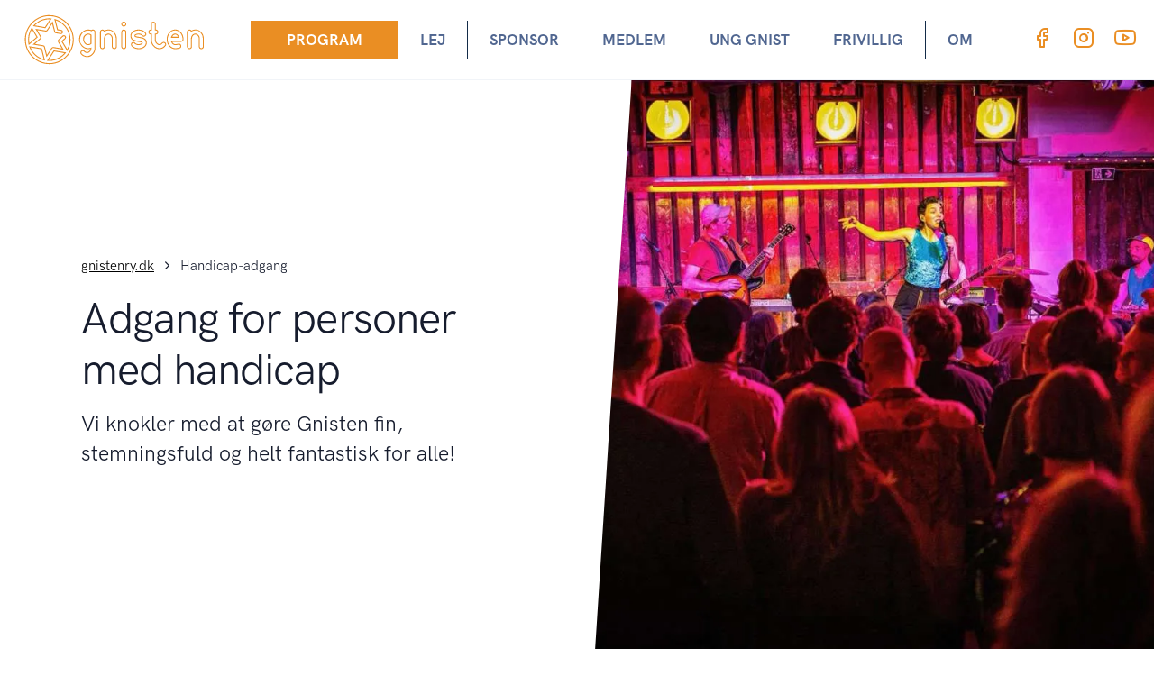

--- FILE ---
content_type: text/html; charset=utf-8
request_url: https://gnistenry.dk/handicap-adgang
body_size: 103997
content:
<!doctype html>
<html data-n-head-ssr lang="da" data-n-head="%7B%22lang%22:%7B%22ssr%22:%22da%22%7D%7D">
  <head >
    <meta data-n-head="ssr" charset="utf-8"><meta data-n-head="ssr" name="viewport" content="width=device-width, initial-scale=1"><meta data-n-head="ssr" name="format-detection" content="telephone=no"><meta data-n-head="ssr" name="og:type" content="article"><meta data-n-head="ssr" name="twitter:image:width" property="og:image:width" content="1200"><meta data-n-head="ssr" name="twitter:image:height" property="og:image:height" content="630"><meta data-n-head="ssr" name="twitter:card" content="summary_large_image"><meta data-n-head="ssr" data-hid="description" name="description" content="Vi knokler med at gøre Gnisten fin, stemningsfuld og helt fantastisk for alle!"><meta data-n-head="ssr" name="twitter:title" property="og:title" content="Adgang for personer med handicap"><meta data-n-head="ssr" name="twitter:description" property="og:description" content="Vi knokler med at gøre Gnisten fin, stemningsfuld og helt fantastisk for alle!"><meta data-n-head="ssr" name="twitter:url" property="og:url" content="https://gnistenry.dk/handicap-adgang"><meta data-n-head="ssr" name="twitter:image" property="og:image" content="https://res.cloudinary.com/dq0imvz3u/image/fetch/q_auto,f_auto/https://gnistenry-cms.dk/media/aeakohox/lucky-lo-paa-gnisten-10-februar-2024.jpg%3Fwidth=1200%26height=630%26rnd=133776519705197796"><title>Adgang for personer med handicap</title><link data-n-head="ssr" rel="icon" type="image/x-icon" href="/favicon.png"><script data-n-head="ssr" data-hid="gtm-script1" src="https://www.googletagmanager.com/gtag/js?id=G-VXME8JW4KK" defer></script><script data-n-head="ssr" data-hid="gtm-script2" type="text/javascript" charset="utf-8">
          window.dataLayer = window.dataLayer || [];
          function gtag(){dataLayer.push(arguments);}
          gtag('js', new Date());

          gtag('config', 'G-VXME8JW4KK');
          gtag('config', 'AW-11037985047');
        </script><script data-n-head="ssr" data-hid="gtm-conversion" type="text/javascript" charset="utf-8">
          gtag('event', 'conversion', {'send_to': 'AW-11037985047/BBPFCJDKnoUYEJeSqY8p'});
        </script><script data-n-head="ssr" data-hid="facebook-pixel" type="text/javascript" charset="utf-8">
          !function(f,b,e,v,n,t,s)
          {if(f.fbq)return;n=f.fbq=function(){n.callMethod?
          n.callMethod.apply(n,arguments):n.queue.push(arguments)};
          if(!f._fbq)f._fbq=n;n.push=n;n.loaded=!0;n.version='2.0';
          n.queue=[];t=b.createElement(e);t.async=!0;
          t.src=v;s=b.getElementsByTagName(e)[0];
          s.parentNode.insertBefore(t,s)}(window, document,'script',
          'https://connect.facebook.net/en_US/fbevents.js');
          fbq('init', '1139843697872670');
          fbq('track', 'PageView');
        </script><script data-n-head="ssr" data-hid="bootstrap" src="https://cdn.jsdelivr.net/npm/bootstrap@5.2.2/dist/js/bootstrap.min.js" integrity="sha384-IDwe1+LCz02ROU9k972gdyvl+AESN10+x7tBKgc9I5HFtuNz0wWnPclzo6p9vxnk" crossorigin="anonymous"></script><script data-n-head="ssr" data-hid="vimeo" src="https://player.vimeo.com/api/player.js"></script><link rel="preload" href="/_nuxt/js/runtime.b8e5751.js" as="script"><link rel="preload" href="/_nuxt/js/commons/app.2010ceb.js" as="script"><link rel="preload" href="/_nuxt/js/vendors/app.1e296c9.js" as="script"><link rel="preload" href="/_nuxt/js/app.c68c7a6.js" as="script"><link rel="preload" href="/_nuxt/js/pages/_.bec1501.js" as="script"><link rel="preload" href="/_nuxt/js/commons/components/contents-base-content/components/tech-modules-intranet-wall/pages/_/pages/feed/in/e88807eb.f8591cc.js" as="script"><link rel="preload" href="/_nuxt/js/commons/components/contents-base-content/components/tech-modules-intranet-projects-and-tasks/pages/_/08977116.216d607.js" as="script"><link rel="preload" href="/_nuxt/js/vendors/components/contents-base-content/components/contents-nyhed/components/ribbons-images/pages/_/14528835.ea7cfd6.js" as="script"><link rel="preload" href="/_nuxt/js/vendors/components/newsletter-modal/pages/_/pages/index.23c58ec.js" as="script"><style data-vue-ssr-id="7372c10c:0 252f4f7d:0 7e253df4:0 2ae60124:0">@charset "UTF-8";
/*!
 * Bootstrap  v5.2.0 (https://getbootstrap.com/)
 * Copyright 2011-2022 The Bootstrap Authors
 * Copyright 2011-2022 Twitter, Inc.
 * Licensed under MIT (https://github.com/twbs/bootstrap/blob/main/LICENSE)
 */:root{--bs-blue:#0d6efd;--bs-indigo:#6610f2;--bs-purple:#6f42c1;--bs-pink:#d63384;--bs-red:#dc3545;--bs-orange:#fd7e14;--bs-yellow:#ffc107;--bs-green:#198754;--bs-teal:#20c997;--bs-cyan:#0dcaf0;--bs-gray:#869ab8;--bs-gray-dark:#384c74;--bs-gray-100:#f9fbfd;--bs-gray-200:#f1f4f8;--bs-gray-300:#d9e2ef;--bs-gray-400:#c6d3e6;--bs-gray-500:#abbcd5;--bs-gray-600:#869ab8;--bs-gray-700:#506690;--bs-gray-800:#384c74;--bs-gray-900:#1b2a4e;--bs-primary:#335eea;--bs-secondary:#506690;--bs-success:#42ba96;--bs-info:#7c69ef;--bs-warning:#fad776;--bs-danger:#df4759;--bs-light:#f9fbfd;--bs-dark:#1b2a4e;--bs-primary-desat:#6c8aec;--bs-black:#161c2d;--bs-white:#fff;--bs-primary-rgb:51,94,234;--bs-secondary-rgb:80,102,144;--bs-success-rgb:66,186,150;--bs-info-rgb:124,105,239;--bs-warning-rgb:250,215,118;--bs-danger-rgb:223,71,89;--bs-light-rgb:249,251,253;--bs-dark-rgb:27,42,78;--bs-primary-desat-rgb:108,138,236;--bs-white-rgb:255,255,255;--bs-black-rgb:22,28,45;--bs-body-color-rgb:22,28,45;--bs-body-bg-rgb:255,255,255;--bs-font-sans-serif:system-ui,-apple-system,Segoe UI,Roboto,Ubuntu,Cantarell,Noto Sans,sans-serif,"Segoe UI",Roboto,"Helvetica Neue","Noto Sans","Liberation Sans",Arial,sans-serif,"Apple Color Emoji","Segoe UI Emoji","Segoe UI Symbol","Noto Color Emoji";--bs-font-monospace:SFMono-Regular,Menlo,Monaco,Consolas,"Liberation Mono","Courier New",monospace;--bs-gradient:linear-gradient(180deg,hsla(0,0%,100%,.15),hsla(0,0%,100%,0));--bs-body-font-family:HKGroteskPro,serif;--bs-body-font-size:1.0625rem;--bs-body-font-weight:400;--bs-body-line-height:1.6;--bs-body-color:#161c2d;--bs-body-bg:#fff;--bs-border-width:1px;--bs-border-style:solid;--bs-border-color:#f1f4f8;--bs-border-color-translucent:rgba(22,28,45,.175);--bs-border-radius:0.375rem;--bs-border-radius-sm:0.25rem;--bs-border-radius-lg:0.5rem;--bs-border-radius-xl:1rem;--bs-border-radius-2xl:2rem;--bs-border-radius-pill:50rem;--bs-link-color:#335eea;--bs-link-hover-color:#294bbb;--bs-code-color:#d63384;--bs-highlight-bg:#fff3cd}*,:after,:before{box-sizing:border-box}body{-webkit-text-size-adjust:100%;-webkit-tap-highlight-color:rgba(22,28,45,0);background-color:#fff;background-color:var(--bs-body-bg);color:#161c2d;color:var(--bs-body-color);font-family:HKGroteskPro,serif;font-family:var(--bs-body-font-family);font-size:1.0625rem;font-size:var(--bs-body-font-size);font-weight:400;font-weight:var(--bs-body-font-weight);line-height:1.6;line-height:var(--bs-body-line-height);margin:0;text-align:var(--bs-body-text-align)}hr{border:0;border-top:1px solid;color:#f1f4f8;margin:1rem 0;opacity:1}.h1,.h2,.h3,.h4,.h5,.h6,h1,h2,h3,h4,h5,h6{font-weight:400;line-height:1;margin-bottom:.5rem;margin-top:0}.h1,h1{font-size:2.3125rem}.h2,h2{font-size:1.9375rem}.h3,h3{font-size:1.3125rem}.h4,h4{font-size:1.1875rem}.h5,h5{font-size:1.0625rem}.h6,h6{font-size:.75rem}p{margin-bottom:1rem;margin-top:0}abbr[title]{cursor:help;text-decoration:underline;-webkit-text-decoration:underline dotted;text-decoration:underline dotted;-webkit-text-decoration-skip-ink:none;text-decoration-skip-ink:none}address{font-style:normal;line-height:inherit;margin-bottom:1rem}ol,ul{padding-left:2rem}dl,ol,ul{margin-bottom:1rem;margin-top:0}ol ol,ol ul,ul ol,ul ul{margin-bottom:0}dt{font-weight:600}dd{margin-bottom:.5rem;margin-left:0}blockquote{margin:0 0 1rem}b,strong{font-weight:700}.small,small{font-size:88.2%}.mark,mark{background-color:#fff3cd;background-color:var(--bs-highlight-bg);padding:.1875em}sub,sup{font-size:.75em;line-height:0;position:relative;vertical-align:baseline}sub{bottom:-.25em}sup{top:-.5em}a{color:#335eea;color:var(--bs-link-color);-webkit-text-decoration:none;text-decoration:none}a:hover{color:#294bbb;color:var(--bs-link-hover-color);-webkit-text-decoration:underline;text-decoration:underline}a:not([href]):not([class]),a:not([href]):not([class]):hover{color:inherit;-webkit-text-decoration:none;text-decoration:none}code,kbd,pre,samp{font-family:SFMono-Regular,Menlo,Monaco,Consolas,"Liberation Mono","Courier New",monospace;font-family:var(--bs-font-monospace);font-size:1em}pre{display:block;font-size:.8125rem;margin-bottom:1rem;margin-top:0;overflow:auto}pre code{color:inherit;font-size:inherit;word-break:normal}code{word-wrap:break-word;color:#d63384;color:var(--bs-code-color);font-size:.8125rem}a>code{color:inherit}kbd{background-color:#161c2d;background-color:var(--bs-body-color);border-radius:.25rem;color:#fff;color:var(--bs-body-bg);font-size:.8125rem;padding:.1875rem .375rem}kbd kbd{font-size:1em;padding:0}figure{margin:0 0 1rem}img,svg{vertical-align:middle}table{border-collapse:collapse;caption-side:bottom}caption{color:#869ab8;padding-bottom:1.5rem;padding-top:1.5rem;text-align:left}th{text-align:inherit;text-align:-webkit-match-parent}tbody,td,tfoot,th,thead,tr{border:0 solid;border-color:inherit}label{display:inline-block}button{border-radius:0}button:focus:not(:focus-visible){outline:0}button,input,optgroup,select,textarea{font-family:inherit;font-size:inherit;line-height:inherit;margin:0}button,select{text-transform:none}[role=button]{cursor:pointer}select{word-wrap:normal}select:disabled{opacity:1}[list]:not([type=date]):not([type=datetime-local]):not([type=month]):not([type=week]):not([type=time])::-webkit-calendar-picker-indicator{display:none!important}[type=button],[type=reset],[type=submit],button{-webkit-appearance:button}[type=button]:not(:disabled),[type=reset]:not(:disabled),[type=submit]:not(:disabled),button:not(:disabled){cursor:pointer}::-moz-focus-inner{border-style:none;padding:0}textarea{resize:vertical}fieldset{border:0;margin:0;min-width:0;padding:0}legend{float:left;font-size:1.5rem;line-height:inherit;margin-bottom:.5rem;padding:0;width:100%}legend+*{clear:left}::-webkit-datetime-edit-day-field,::-webkit-datetime-edit-fields-wrapper,::-webkit-datetime-edit-hour-field,::-webkit-datetime-edit-minute,::-webkit-datetime-edit-month-field,::-webkit-datetime-edit-text,::-webkit-datetime-edit-year-field{padding:0}::-webkit-inner-spin-button{height:auto}[type=search]{-webkit-appearance:textfield;outline-offset:-2px}::-webkit-search-decoration{-webkit-appearance:none}::-webkit-color-swatch-wrapper{padding:0}::file-selector-button{-webkit-appearance:button;font:inherit}output{display:inline-block}iframe{border:0}summary{cursor:pointer;display:list-item}progress{vertical-align:baseline}[hidden]{display:none!important}.lead{font-size:1.3125rem;font-weight:400}.display-1{font-size:4.375rem;font-weight:400}.display-2{font-size:3.8125rem;font-weight:400}.display-3{font-size:3rem;font-weight:400}.display-4{font-size:2.6875rem;font-weight:400}.list-inline,.list-unstyled{list-style:none;padding-left:0}.list-inline-item{display:inline-block}.list-inline-item:not(:last-child){margin-right:.5rem}.initialism{font-size:88.2%;text-transform:uppercase}.blockquote{font-size:1.25rem;margin-bottom:1rem}.blockquote>:last-child{margin-bottom:0}.blockquote-footer{color:#869ab8;font-size:.75rem;margin-bottom:1rem;margin-top:-1rem}.blockquote-footer:before{content:"— "}.img-fluid,.img-thumbnail{height:auto;max-width:100%}.img-thumbnail{background-color:#fff;border:1px solid #f1f4f8;border:1px solid var(--bs-border-color);border-radius:.375rem;box-shadow:0 .125rem .25rem rgba(22,28,45,.075);padding:.25rem}.figure{display:inline-block}.figure-img{line-height:1;margin-bottom:.5rem}.figure-caption{color:#869ab8;font-size:88.2%}.container,.container-fluid,.container-lg,.container-md,.container-sm,.container-xl{--bs-gutter-x:2.5rem;--bs-gutter-y:0;margin-left:auto;margin-right:auto;padding-left:1.25rem;padding-left:calc(var(--bs-gutter-x)*.5);padding-right:1.25rem;padding-right:calc(var(--bs-gutter-x)*.5);width:100%}@media (min-width:576px){.container,.container-sm{max-width:540px}}@media (min-width:768px){.container,.container-md,.container-sm{max-width:720px}}@media (min-width:992px){.container,.container-lg,.container-md,.container-sm{max-width:960px}}@media (min-width:1200px){.container,.container-lg,.container-md,.container-sm,.container-xl{max-width:1040px}}.row{--bs-gutter-x:2.5rem;--bs-gutter-y:0;display:flex;flex-wrap:wrap;margin-left:-1.25rem;margin-left:calc(var(--bs-gutter-x)*-.5);margin-right:-1.25rem;margin-right:calc(var(--bs-gutter-x)*-.5);margin-top:0;margin-top:calc(var(--bs-gutter-y)*-1)}.row>*{flex-shrink:0;margin-top:var(--bs-gutter-y);max-width:100%;padding-left:calc(var(--bs-gutter-x)*.5);padding-right:calc(var(--bs-gutter-x)*.5);width:100%}.col{flex:1 0 0%}.row-cols-auto>*{flex:0 0 auto;width:auto}.row-cols-1>*{flex:0 0 auto;width:100%}.row-cols-2>*{flex:0 0 auto;width:50%}.row-cols-3>*{flex:0 0 auto;width:33.3333333333%}.row-cols-4>*{flex:0 0 auto;width:25%}.row-cols-5>*{flex:0 0 auto;width:20%}.row-cols-6>*{flex:0 0 auto;width:16.6666666667%}.col-auto{flex:0 0 auto;width:auto}.col-1{flex:0 0 auto;width:8.33333333%}.col-2{flex:0 0 auto;width:16.66666667%}.col-3{flex:0 0 auto;width:25%}.col-4{flex:0 0 auto;width:33.33333333%}.col-5{flex:0 0 auto;width:41.66666667%}.col-6{flex:0 0 auto;width:50%}.col-7{flex:0 0 auto;width:58.33333333%}.col-8{flex:0 0 auto;width:66.66666667%}.col-9{flex:0 0 auto;width:75%}.col-10{flex:0 0 auto;width:83.33333333%}.col-11{flex:0 0 auto;width:91.66666667%}.col-12{flex:0 0 auto;width:100%}.offset-1{margin-left:8.33333333%}.offset-2{margin-left:16.66666667%}.offset-3{margin-left:25%}.offset-4{margin-left:33.33333333%}.offset-5{margin-left:41.66666667%}.offset-6{margin-left:50%}.offset-7{margin-left:58.33333333%}.offset-8{margin-left:66.66666667%}.offset-9{margin-left:75%}.offset-10{margin-left:83.33333333%}.offset-11{margin-left:91.66666667%}.g-0,.gx-0{--bs-gutter-x:0}.g-0,.gy-0{--bs-gutter-y:0}.g-1,.gx-1{--bs-gutter-x:0.25rem}.g-1,.gy-1{--bs-gutter-y:0.25rem}.g-2,.gx-2{--bs-gutter-x:0.5rem}.g-2,.gy-2{--bs-gutter-y:0.5rem}.g-3,.gx-3{--bs-gutter-x:0.75rem}.g-3,.gy-3{--bs-gutter-y:0.75rem}.g-4,.gx-4{--bs-gutter-x:1rem}.g-4,.gy-4{--bs-gutter-y:1rem}.g-5,.gx-5{--bs-gutter-x:1.5rem}.g-5,.gy-5{--bs-gutter-y:1.5rem}.g-6,.gx-6{--bs-gutter-x:2rem}.g-6,.gy-6{--bs-gutter-y:2rem}.g-7,.gx-7{--bs-gutter-x:2.5rem}.g-7,.gy-7{--bs-gutter-y:2.5rem}.g-8,.gx-8{--bs-gutter-x:3rem}.g-8,.gy-8{--bs-gutter-y:3rem}.g-9,.gx-9{--bs-gutter-x:4rem}.g-9,.gy-9{--bs-gutter-y:4rem}.g-10,.gx-10{--bs-gutter-x:5rem}.g-10,.gy-10{--bs-gutter-y:5rem}.g-11,.gx-11{--bs-gutter-x:6rem}.g-11,.gy-11{--bs-gutter-y:6rem}.g-12,.gx-12{--bs-gutter-x:8rem}.g-12,.gy-12{--bs-gutter-y:8rem}.g-13,.gx-13{--bs-gutter-x:10rem}.g-13,.gy-13{--bs-gutter-y:10rem}.g-14,.gx-14{--bs-gutter-x:12rem}.g-14,.gy-14{--bs-gutter-y:12rem}.g-15,.gx-15{--bs-gutter-x:16rem}.g-15,.gy-15{--bs-gutter-y:16rem}.g-16,.gx-16{--bs-gutter-x:25rem}.g-16,.gy-16{--bs-gutter-y:25rem}@media (min-width:576px){.col-sm{flex:1 0 0%}.row-cols-sm-auto>*{flex:0 0 auto;width:auto}.row-cols-sm-1>*{flex:0 0 auto;width:100%}.row-cols-sm-2>*{flex:0 0 auto;width:50%}.row-cols-sm-3>*{flex:0 0 auto;width:33.3333333333%}.row-cols-sm-4>*{flex:0 0 auto;width:25%}.row-cols-sm-5>*{flex:0 0 auto;width:20%}.row-cols-sm-6>*{flex:0 0 auto;width:16.6666666667%}.col-sm-auto{flex:0 0 auto;width:auto}.col-sm-1{flex:0 0 auto;width:8.33333333%}.col-sm-2{flex:0 0 auto;width:16.66666667%}.col-sm-3{flex:0 0 auto;width:25%}.col-sm-4{flex:0 0 auto;width:33.33333333%}.col-sm-5{flex:0 0 auto;width:41.66666667%}.col-sm-6{flex:0 0 auto;width:50%}.col-sm-7{flex:0 0 auto;width:58.33333333%}.col-sm-8{flex:0 0 auto;width:66.66666667%}.col-sm-9{flex:0 0 auto;width:75%}.col-sm-10{flex:0 0 auto;width:83.33333333%}.col-sm-11{flex:0 0 auto;width:91.66666667%}.col-sm-12{flex:0 0 auto;width:100%}.offset-sm-0{margin-left:0}.offset-sm-1{margin-left:8.33333333%}.offset-sm-2{margin-left:16.66666667%}.offset-sm-3{margin-left:25%}.offset-sm-4{margin-left:33.33333333%}.offset-sm-5{margin-left:41.66666667%}.offset-sm-6{margin-left:50%}.offset-sm-7{margin-left:58.33333333%}.offset-sm-8{margin-left:66.66666667%}.offset-sm-9{margin-left:75%}.offset-sm-10{margin-left:83.33333333%}.offset-sm-11{margin-left:91.66666667%}.g-sm-0,.gx-sm-0{--bs-gutter-x:0}.g-sm-0,.gy-sm-0{--bs-gutter-y:0}.g-sm-1,.gx-sm-1{--bs-gutter-x:0.25rem}.g-sm-1,.gy-sm-1{--bs-gutter-y:0.25rem}.g-sm-2,.gx-sm-2{--bs-gutter-x:0.5rem}.g-sm-2,.gy-sm-2{--bs-gutter-y:0.5rem}.g-sm-3,.gx-sm-3{--bs-gutter-x:0.75rem}.g-sm-3,.gy-sm-3{--bs-gutter-y:0.75rem}.g-sm-4,.gx-sm-4{--bs-gutter-x:1rem}.g-sm-4,.gy-sm-4{--bs-gutter-y:1rem}.g-sm-5,.gx-sm-5{--bs-gutter-x:1.5rem}.g-sm-5,.gy-sm-5{--bs-gutter-y:1.5rem}.g-sm-6,.gx-sm-6{--bs-gutter-x:2rem}.g-sm-6,.gy-sm-6{--bs-gutter-y:2rem}.g-sm-7,.gx-sm-7{--bs-gutter-x:2.5rem}.g-sm-7,.gy-sm-7{--bs-gutter-y:2.5rem}.g-sm-8,.gx-sm-8{--bs-gutter-x:3rem}.g-sm-8,.gy-sm-8{--bs-gutter-y:3rem}.g-sm-9,.gx-sm-9{--bs-gutter-x:4rem}.g-sm-9,.gy-sm-9{--bs-gutter-y:4rem}.g-sm-10,.gx-sm-10{--bs-gutter-x:5rem}.g-sm-10,.gy-sm-10{--bs-gutter-y:5rem}.g-sm-11,.gx-sm-11{--bs-gutter-x:6rem}.g-sm-11,.gy-sm-11{--bs-gutter-y:6rem}.g-sm-12,.gx-sm-12{--bs-gutter-x:8rem}.g-sm-12,.gy-sm-12{--bs-gutter-y:8rem}.g-sm-13,.gx-sm-13{--bs-gutter-x:10rem}.g-sm-13,.gy-sm-13{--bs-gutter-y:10rem}.g-sm-14,.gx-sm-14{--bs-gutter-x:12rem}.g-sm-14,.gy-sm-14{--bs-gutter-y:12rem}.g-sm-15,.gx-sm-15{--bs-gutter-x:16rem}.g-sm-15,.gy-sm-15{--bs-gutter-y:16rem}.g-sm-16,.gx-sm-16{--bs-gutter-x:25rem}.g-sm-16,.gy-sm-16{--bs-gutter-y:25rem}}@media (min-width:768px){.col-md{flex:1 0 0%}.row-cols-md-auto>*{flex:0 0 auto;width:auto}.row-cols-md-1>*{flex:0 0 auto;width:100%}.row-cols-md-2>*{flex:0 0 auto;width:50%}.row-cols-md-3>*{flex:0 0 auto;width:33.3333333333%}.row-cols-md-4>*{flex:0 0 auto;width:25%}.row-cols-md-5>*{flex:0 0 auto;width:20%}.row-cols-md-6>*{flex:0 0 auto;width:16.6666666667%}.col-md-auto{flex:0 0 auto;width:auto}.col-md-1{flex:0 0 auto;width:8.33333333%}.col-md-2{flex:0 0 auto;width:16.66666667%}.col-md-3{flex:0 0 auto;width:25%}.col-md-4{flex:0 0 auto;width:33.33333333%}.col-md-5{flex:0 0 auto;width:41.66666667%}.col-md-6{flex:0 0 auto;width:50%}.col-md-7{flex:0 0 auto;width:58.33333333%}.col-md-8{flex:0 0 auto;width:66.66666667%}.col-md-9{flex:0 0 auto;width:75%}.col-md-10{flex:0 0 auto;width:83.33333333%}.col-md-11{flex:0 0 auto;width:91.66666667%}.col-md-12{flex:0 0 auto;width:100%}.offset-md-0{margin-left:0}.offset-md-1{margin-left:8.33333333%}.offset-md-2{margin-left:16.66666667%}.offset-md-3{margin-left:25%}.offset-md-4{margin-left:33.33333333%}.offset-md-5{margin-left:41.66666667%}.offset-md-6{margin-left:50%}.offset-md-7{margin-left:58.33333333%}.offset-md-8{margin-left:66.66666667%}.offset-md-9{margin-left:75%}.offset-md-10{margin-left:83.33333333%}.offset-md-11{margin-left:91.66666667%}.g-md-0,.gx-md-0{--bs-gutter-x:0}.g-md-0,.gy-md-0{--bs-gutter-y:0}.g-md-1,.gx-md-1{--bs-gutter-x:0.25rem}.g-md-1,.gy-md-1{--bs-gutter-y:0.25rem}.g-md-2,.gx-md-2{--bs-gutter-x:0.5rem}.g-md-2,.gy-md-2{--bs-gutter-y:0.5rem}.g-md-3,.gx-md-3{--bs-gutter-x:0.75rem}.g-md-3,.gy-md-3{--bs-gutter-y:0.75rem}.g-md-4,.gx-md-4{--bs-gutter-x:1rem}.g-md-4,.gy-md-4{--bs-gutter-y:1rem}.g-md-5,.gx-md-5{--bs-gutter-x:1.5rem}.g-md-5,.gy-md-5{--bs-gutter-y:1.5rem}.g-md-6,.gx-md-6{--bs-gutter-x:2rem}.g-md-6,.gy-md-6{--bs-gutter-y:2rem}.g-md-7,.gx-md-7{--bs-gutter-x:2.5rem}.g-md-7,.gy-md-7{--bs-gutter-y:2.5rem}.g-md-8,.gx-md-8{--bs-gutter-x:3rem}.g-md-8,.gy-md-8{--bs-gutter-y:3rem}.g-md-9,.gx-md-9{--bs-gutter-x:4rem}.g-md-9,.gy-md-9{--bs-gutter-y:4rem}.g-md-10,.gx-md-10{--bs-gutter-x:5rem}.g-md-10,.gy-md-10{--bs-gutter-y:5rem}.g-md-11,.gx-md-11{--bs-gutter-x:6rem}.g-md-11,.gy-md-11{--bs-gutter-y:6rem}.g-md-12,.gx-md-12{--bs-gutter-x:8rem}.g-md-12,.gy-md-12{--bs-gutter-y:8rem}.g-md-13,.gx-md-13{--bs-gutter-x:10rem}.g-md-13,.gy-md-13{--bs-gutter-y:10rem}.g-md-14,.gx-md-14{--bs-gutter-x:12rem}.g-md-14,.gy-md-14{--bs-gutter-y:12rem}.g-md-15,.gx-md-15{--bs-gutter-x:16rem}.g-md-15,.gy-md-15{--bs-gutter-y:16rem}.g-md-16,.gx-md-16{--bs-gutter-x:25rem}.g-md-16,.gy-md-16{--bs-gutter-y:25rem}}@media (min-width:992px){.col-lg{flex:1 0 0%}.row-cols-lg-auto>*{flex:0 0 auto;width:auto}.row-cols-lg-1>*{flex:0 0 auto;width:100%}.row-cols-lg-2>*{flex:0 0 auto;width:50%}.row-cols-lg-3>*{flex:0 0 auto;width:33.3333333333%}.row-cols-lg-4>*{flex:0 0 auto;width:25%}.row-cols-lg-5>*{flex:0 0 auto;width:20%}.row-cols-lg-6>*{flex:0 0 auto;width:16.6666666667%}.col-lg-auto{flex:0 0 auto;width:auto}.col-lg-1{flex:0 0 auto;width:8.33333333%}.col-lg-2{flex:0 0 auto;width:16.66666667%}.col-lg-3{flex:0 0 auto;width:25%}.col-lg-4{flex:0 0 auto;width:33.33333333%}.col-lg-5{flex:0 0 auto;width:41.66666667%}.col-lg-6{flex:0 0 auto;width:50%}.col-lg-7{flex:0 0 auto;width:58.33333333%}.col-lg-8{flex:0 0 auto;width:66.66666667%}.col-lg-9{flex:0 0 auto;width:75%}.col-lg-10{flex:0 0 auto;width:83.33333333%}.col-lg-11{flex:0 0 auto;width:91.66666667%}.col-lg-12{flex:0 0 auto;width:100%}.offset-lg-0{margin-left:0}.offset-lg-1{margin-left:8.33333333%}.offset-lg-2{margin-left:16.66666667%}.offset-lg-3{margin-left:25%}.offset-lg-4{margin-left:33.33333333%}.offset-lg-5{margin-left:41.66666667%}.offset-lg-6{margin-left:50%}.offset-lg-7{margin-left:58.33333333%}.offset-lg-8{margin-left:66.66666667%}.offset-lg-9{margin-left:75%}.offset-lg-10{margin-left:83.33333333%}.offset-lg-11{margin-left:91.66666667%}.g-lg-0,.gx-lg-0{--bs-gutter-x:0}.g-lg-0,.gy-lg-0{--bs-gutter-y:0}.g-lg-1,.gx-lg-1{--bs-gutter-x:0.25rem}.g-lg-1,.gy-lg-1{--bs-gutter-y:0.25rem}.g-lg-2,.gx-lg-2{--bs-gutter-x:0.5rem}.g-lg-2,.gy-lg-2{--bs-gutter-y:0.5rem}.g-lg-3,.gx-lg-3{--bs-gutter-x:0.75rem}.g-lg-3,.gy-lg-3{--bs-gutter-y:0.75rem}.g-lg-4,.gx-lg-4{--bs-gutter-x:1rem}.g-lg-4,.gy-lg-4{--bs-gutter-y:1rem}.g-lg-5,.gx-lg-5{--bs-gutter-x:1.5rem}.g-lg-5,.gy-lg-5{--bs-gutter-y:1.5rem}.g-lg-6,.gx-lg-6{--bs-gutter-x:2rem}.g-lg-6,.gy-lg-6{--bs-gutter-y:2rem}.g-lg-7,.gx-lg-7{--bs-gutter-x:2.5rem}.g-lg-7,.gy-lg-7{--bs-gutter-y:2.5rem}.g-lg-8,.gx-lg-8{--bs-gutter-x:3rem}.g-lg-8,.gy-lg-8{--bs-gutter-y:3rem}.g-lg-9,.gx-lg-9{--bs-gutter-x:4rem}.g-lg-9,.gy-lg-9{--bs-gutter-y:4rem}.g-lg-10,.gx-lg-10{--bs-gutter-x:5rem}.g-lg-10,.gy-lg-10{--bs-gutter-y:5rem}.g-lg-11,.gx-lg-11{--bs-gutter-x:6rem}.g-lg-11,.gy-lg-11{--bs-gutter-y:6rem}.g-lg-12,.gx-lg-12{--bs-gutter-x:8rem}.g-lg-12,.gy-lg-12{--bs-gutter-y:8rem}.g-lg-13,.gx-lg-13{--bs-gutter-x:10rem}.g-lg-13,.gy-lg-13{--bs-gutter-y:10rem}.g-lg-14,.gx-lg-14{--bs-gutter-x:12rem}.g-lg-14,.gy-lg-14{--bs-gutter-y:12rem}.g-lg-15,.gx-lg-15{--bs-gutter-x:16rem}.g-lg-15,.gy-lg-15{--bs-gutter-y:16rem}.g-lg-16,.gx-lg-16{--bs-gutter-x:25rem}.g-lg-16,.gy-lg-16{--bs-gutter-y:25rem}}@media (min-width:1200px){.col-xl{flex:1 0 0%}.row-cols-xl-auto>*{flex:0 0 auto;width:auto}.row-cols-xl-1>*{flex:0 0 auto;width:100%}.row-cols-xl-2>*{flex:0 0 auto;width:50%}.row-cols-xl-3>*{flex:0 0 auto;width:33.3333333333%}.row-cols-xl-4>*{flex:0 0 auto;width:25%}.row-cols-xl-5>*{flex:0 0 auto;width:20%}.row-cols-xl-6>*{flex:0 0 auto;width:16.6666666667%}.col-xl-auto{flex:0 0 auto;width:auto}.col-xl-1{flex:0 0 auto;width:8.33333333%}.col-xl-2{flex:0 0 auto;width:16.66666667%}.col-xl-3{flex:0 0 auto;width:25%}.col-xl-4{flex:0 0 auto;width:33.33333333%}.col-xl-5{flex:0 0 auto;width:41.66666667%}.col-xl-6{flex:0 0 auto;width:50%}.col-xl-7{flex:0 0 auto;width:58.33333333%}.col-xl-8{flex:0 0 auto;width:66.66666667%}.col-xl-9{flex:0 0 auto;width:75%}.col-xl-10{flex:0 0 auto;width:83.33333333%}.col-xl-11{flex:0 0 auto;width:91.66666667%}.col-xl-12{flex:0 0 auto;width:100%}.offset-xl-0{margin-left:0}.offset-xl-1{margin-left:8.33333333%}.offset-xl-2{margin-left:16.66666667%}.offset-xl-3{margin-left:25%}.offset-xl-4{margin-left:33.33333333%}.offset-xl-5{margin-left:41.66666667%}.offset-xl-6{margin-left:50%}.offset-xl-7{margin-left:58.33333333%}.offset-xl-8{margin-left:66.66666667%}.offset-xl-9{margin-left:75%}.offset-xl-10{margin-left:83.33333333%}.offset-xl-11{margin-left:91.66666667%}.g-xl-0,.gx-xl-0{--bs-gutter-x:0}.g-xl-0,.gy-xl-0{--bs-gutter-y:0}.g-xl-1,.gx-xl-1{--bs-gutter-x:0.25rem}.g-xl-1,.gy-xl-1{--bs-gutter-y:0.25rem}.g-xl-2,.gx-xl-2{--bs-gutter-x:0.5rem}.g-xl-2,.gy-xl-2{--bs-gutter-y:0.5rem}.g-xl-3,.gx-xl-3{--bs-gutter-x:0.75rem}.g-xl-3,.gy-xl-3{--bs-gutter-y:0.75rem}.g-xl-4,.gx-xl-4{--bs-gutter-x:1rem}.g-xl-4,.gy-xl-4{--bs-gutter-y:1rem}.g-xl-5,.gx-xl-5{--bs-gutter-x:1.5rem}.g-xl-5,.gy-xl-5{--bs-gutter-y:1.5rem}.g-xl-6,.gx-xl-6{--bs-gutter-x:2rem}.g-xl-6,.gy-xl-6{--bs-gutter-y:2rem}.g-xl-7,.gx-xl-7{--bs-gutter-x:2.5rem}.g-xl-7,.gy-xl-7{--bs-gutter-y:2.5rem}.g-xl-8,.gx-xl-8{--bs-gutter-x:3rem}.g-xl-8,.gy-xl-8{--bs-gutter-y:3rem}.g-xl-9,.gx-xl-9{--bs-gutter-x:4rem}.g-xl-9,.gy-xl-9{--bs-gutter-y:4rem}.g-xl-10,.gx-xl-10{--bs-gutter-x:5rem}.g-xl-10,.gy-xl-10{--bs-gutter-y:5rem}.g-xl-11,.gx-xl-11{--bs-gutter-x:6rem}.g-xl-11,.gy-xl-11{--bs-gutter-y:6rem}.g-xl-12,.gx-xl-12{--bs-gutter-x:8rem}.g-xl-12,.gy-xl-12{--bs-gutter-y:8rem}.g-xl-13,.gx-xl-13{--bs-gutter-x:10rem}.g-xl-13,.gy-xl-13{--bs-gutter-y:10rem}.g-xl-14,.gx-xl-14{--bs-gutter-x:12rem}.g-xl-14,.gy-xl-14{--bs-gutter-y:12rem}.g-xl-15,.gx-xl-15{--bs-gutter-x:16rem}.g-xl-15,.gy-xl-15{--bs-gutter-y:16rem}.g-xl-16,.gx-xl-16{--bs-gutter-x:25rem}.g-xl-16,.gy-xl-16{--bs-gutter-y:25rem}}@media (min-width:1400px){.col-xxl{flex:1 0 0%}.row-cols-xxl-auto>*{flex:0 0 auto;width:auto}.row-cols-xxl-1>*{flex:0 0 auto;width:100%}.row-cols-xxl-2>*{flex:0 0 auto;width:50%}.row-cols-xxl-3>*{flex:0 0 auto;width:33.3333333333%}.row-cols-xxl-4>*{flex:0 0 auto;width:25%}.row-cols-xxl-5>*{flex:0 0 auto;width:20%}.row-cols-xxl-6>*{flex:0 0 auto;width:16.6666666667%}.col-xxl-auto{flex:0 0 auto;width:auto}.col-xxl-1{flex:0 0 auto;width:8.33333333%}.col-xxl-2{flex:0 0 auto;width:16.66666667%}.col-xxl-3{flex:0 0 auto;width:25%}.col-xxl-4{flex:0 0 auto;width:33.33333333%}.col-xxl-5{flex:0 0 auto;width:41.66666667%}.col-xxl-6{flex:0 0 auto;width:50%}.col-xxl-7{flex:0 0 auto;width:58.33333333%}.col-xxl-8{flex:0 0 auto;width:66.66666667%}.col-xxl-9{flex:0 0 auto;width:75%}.col-xxl-10{flex:0 0 auto;width:83.33333333%}.col-xxl-11{flex:0 0 auto;width:91.66666667%}.col-xxl-12{flex:0 0 auto;width:100%}.offset-xxl-0{margin-left:0}.offset-xxl-1{margin-left:8.33333333%}.offset-xxl-2{margin-left:16.66666667%}.offset-xxl-3{margin-left:25%}.offset-xxl-4{margin-left:33.33333333%}.offset-xxl-5{margin-left:41.66666667%}.offset-xxl-6{margin-left:50%}.offset-xxl-7{margin-left:58.33333333%}.offset-xxl-8{margin-left:66.66666667%}.offset-xxl-9{margin-left:75%}.offset-xxl-10{margin-left:83.33333333%}.offset-xxl-11{margin-left:91.66666667%}.g-xxl-0,.gx-xxl-0{--bs-gutter-x:0}.g-xxl-0,.gy-xxl-0{--bs-gutter-y:0}.g-xxl-1,.gx-xxl-1{--bs-gutter-x:0.25rem}.g-xxl-1,.gy-xxl-1{--bs-gutter-y:0.25rem}.g-xxl-2,.gx-xxl-2{--bs-gutter-x:0.5rem}.g-xxl-2,.gy-xxl-2{--bs-gutter-y:0.5rem}.g-xxl-3,.gx-xxl-3{--bs-gutter-x:0.75rem}.g-xxl-3,.gy-xxl-3{--bs-gutter-y:0.75rem}.g-xxl-4,.gx-xxl-4{--bs-gutter-x:1rem}.g-xxl-4,.gy-xxl-4{--bs-gutter-y:1rem}.g-xxl-5,.gx-xxl-5{--bs-gutter-x:1.5rem}.g-xxl-5,.gy-xxl-5{--bs-gutter-y:1.5rem}.g-xxl-6,.gx-xxl-6{--bs-gutter-x:2rem}.g-xxl-6,.gy-xxl-6{--bs-gutter-y:2rem}.g-xxl-7,.gx-xxl-7{--bs-gutter-x:2.5rem}.g-xxl-7,.gy-xxl-7{--bs-gutter-y:2.5rem}.g-xxl-8,.gx-xxl-8{--bs-gutter-x:3rem}.g-xxl-8,.gy-xxl-8{--bs-gutter-y:3rem}.g-xxl-9,.gx-xxl-9{--bs-gutter-x:4rem}.g-xxl-9,.gy-xxl-9{--bs-gutter-y:4rem}.g-xxl-10,.gx-xxl-10{--bs-gutter-x:5rem}.g-xxl-10,.gy-xxl-10{--bs-gutter-y:5rem}.g-xxl-11,.gx-xxl-11{--bs-gutter-x:6rem}.g-xxl-11,.gy-xxl-11{--bs-gutter-y:6rem}.g-xxl-12,.gx-xxl-12{--bs-gutter-x:8rem}.g-xxl-12,.gy-xxl-12{--bs-gutter-y:8rem}.g-xxl-13,.gx-xxl-13{--bs-gutter-x:10rem}.g-xxl-13,.gy-xxl-13{--bs-gutter-y:10rem}.g-xxl-14,.gx-xxl-14{--bs-gutter-x:12rem}.g-xxl-14,.gy-xxl-14{--bs-gutter-y:12rem}.g-xxl-15,.gx-xxl-15{--bs-gutter-x:16rem}.g-xxl-15,.gy-xxl-15{--bs-gutter-y:16rem}.g-xxl-16,.gx-xxl-16{--bs-gutter-x:25rem}.g-xxl-16,.gy-xxl-16{--bs-gutter-y:25rem}}.table{--bs-table-color:var(--bs-body-color);--bs-table-bg:#fff;--bs-table-border-color:#f1f4f8;--bs-table-accent-bg:transparent;--bs-table-striped-color:var(--bs-body-color);--bs-table-striped-bg:#f9fbfd;--bs-table-active-color:var(--bs-body-color);--bs-table-active-bg:#f9fbfd;--bs-table-hover-color:var(--bs-body-color);--bs-table-hover-bg:#f9fbfd;border-color:#f1f4f8;border-color:var(--bs-table-border-color);color:#161c2d;color:var(--bs-table-color);margin-bottom:1rem;vertical-align:top;width:100%}.table>:not(caption)>*>*{background-color:var(--bs-table-bg);border-bottom-width:1px;box-shadow:inset 0 0 0 9999px var(--bs-table-accent-bg);padding:1.5rem 2rem}.table>tbody{vertical-align:inherit}.table>thead{vertical-align:bottom}.table-group-divider{border-top:2px solid}.caption-top{caption-side:top}.table-sm>:not(caption)>*>*{padding:.25rem}.table-bordered>:not(caption)>*{border-width:1px 0}.table-bordered>:not(caption)>*>*{border-width:0 1px}.table-borderless>:not(caption)>*>*{border-bottom-width:0}.table-borderless>:not(:first-child){border-top-width:0}.table-striped-columns>:not(caption)>tr>:nth-child(2n),.table-striped>tbody>tr:nth-of-type(odd)>*{--bs-table-accent-bg:var(--bs-table-striped-bg);color:var(--bs-table-striped-color)}.table-active{--bs-table-accent-bg:var(--bs-table-active-bg);color:var(--bs-table-active-color)}.table-hover>tbody>tr:hover>*{--bs-table-accent-bg:var(--bs-table-hover-bg);color:var(--bs-table-hover-color)}.table-primary{--bs-table-color:#1b2a4e;--bs-table-bg:#ebeffd;--bs-table-border-color:#d6dbec;--bs-table-striped-bg:#e1e5f4;--bs-table-striped-color:#1b2a4e;--bs-table-active-bg:#d6dbec;--bs-table-active-color:#1b2a4e;--bs-table-hover-bg:#dbe0f0;--bs-table-hover-color:#1b2a4e;border-color:#d6dbec;border-color:var(--bs-table-border-color)}.table-primary,.table-secondary{color:#1b2a4e;color:var(--bs-table-color)}.table-secondary{--bs-table-color:#1b2a4e;--bs-table-bg:#eef0f4;--bs-table-border-color:#d9dce3;--bs-table-striped-bg:#e3e6ec;--bs-table-striped-color:#1b2a4e;--bs-table-active-bg:#d9dce3;--bs-table-active-color:#1b2a4e;--bs-table-hover-bg:#dee1e8;--bs-table-hover-color:#1b2a4e;border-color:#d9dce3;border-color:var(--bs-table-border-color)}.table-success{--bs-table-color:#1b2a4e;--bs-table-bg:#ecf8f5;--bs-table-border-color:#d7e3e4;--bs-table-striped-bg:#e2eeed;--bs-table-striped-color:#1b2a4e;--bs-table-active-bg:#d7e3e4;--bs-table-active-color:#1b2a4e;--bs-table-hover-bg:#dce9e8;--bs-table-hover-color:#1b2a4e;border-color:#d7e3e4;border-color:var(--bs-table-border-color)}.table-info,.table-success{color:#1b2a4e;color:var(--bs-table-color)}.table-info{--bs-table-color:#1b2a4e;--bs-table-bg:#f2f0fd;--bs-table-border-color:#dddcec;--bs-table-striped-bg:#e7e6f4;--bs-table-striped-color:#1b2a4e;--bs-table-active-bg:#dddcec;--bs-table-active-color:#1b2a4e;--bs-table-hover-bg:#e2e1f0;--bs-table-hover-color:#1b2a4e;border-color:#dddcec;border-color:var(--bs-table-border-color)}.table-warning{--bs-table-color:#1b2a4e;--bs-table-bg:#fffbf1;--bs-table-border-color:#e8e6e1;--bs-table-striped-bg:#f4f1e9;--bs-table-striped-color:#1b2a4e;--bs-table-active-bg:#e8e6e1;--bs-table-active-color:#1b2a4e;--bs-table-hover-bg:#eeebe5;--bs-table-hover-color:#1b2a4e;border-color:#e8e6e1;border-color:var(--bs-table-border-color)}.table-danger,.table-warning{color:#1b2a4e;color:var(--bs-table-color)}.table-danger{--bs-table-color:#1b2a4e;--bs-table-bg:#fcedee;--bs-table-border-color:#e6dade;--bs-table-striped-bg:#f1e3e6;--bs-table-striped-color:#1b2a4e;--bs-table-active-bg:#e6dade;--bs-table-active-color:#1b2a4e;--bs-table-hover-bg:#ebdee2;--bs-table-hover-color:#1b2a4e;border-color:#e6dade;border-color:var(--bs-table-border-color)}.table-light{--bs-table-color:#1b2a4e;--bs-table-bg:#f9fbfd;--bs-table-border-color:#e3e6ec;--bs-table-striped-bg:#eef1f4;--bs-table-striped-color:#1b2a4e;--bs-table-active-bg:#e3e6ec;--bs-table-active-color:#1b2a4e;--bs-table-hover-bg:#e8ebf0;--bs-table-hover-color:#1b2a4e;border-color:#e3e6ec;border-color:var(--bs-table-border-color);color:#1b2a4e;color:var(--bs-table-color)}.table-dark{--bs-table-color:#fff;--bs-table-bg:#384c74;--bs-table-border-color:#4c5e82;--bs-table-striped-bg:#42557b;--bs-table-striped-color:#fff;--bs-table-active-bg:#4c5e82;--bs-table-active-color:#fff;--bs-table-hover-bg:#47597e;--bs-table-hover-color:#fff;border-color:#4c5e82;border-color:var(--bs-table-border-color);color:#fff;color:var(--bs-table-color)}.table-responsive{-webkit-overflow-scrolling:touch;overflow-x:auto}@media (max-width:575.98px){.table-responsive-sm{-webkit-overflow-scrolling:touch;overflow-x:auto}}@media (max-width:767.98px){.table-responsive-md{-webkit-overflow-scrolling:touch;overflow-x:auto}}@media (max-width:991.98px){.table-responsive-lg{-webkit-overflow-scrolling:touch;overflow-x:auto}}@media (max-width:1199.98px){.table-responsive-xl{-webkit-overflow-scrolling:touch;overflow-x:auto}}@media (max-width:1399.98px){.table-responsive-xxl{-webkit-overflow-scrolling:touch;overflow-x:auto}}.form-label{margin-bottom:.5rem}.col-form-label{font-size:inherit;line-height:1.6;margin-bottom:0;padding-bottom:calc(.8125rem + 1px);padding-top:calc(.8125rem + 1px)}.col-form-label-lg{font-size:1.0625rem;padding-bottom:calc(1.122rem + 1px);padding-top:calc(1.122rem + 1px)}.col-form-label-sm{font-size:1.0625rem;padding-bottom:calc(.5625rem + 1px);padding-top:calc(.5625rem + 1px)}.form-text{color:#869ab8;font-size:88.2%;margin-top:.25rem}.form-control{-webkit-appearance:none;-moz-appearance:none;appearance:none;background-clip:padding-box;background-color:#fff;border:1px solid #f1f4f8;border-radius:.375rem;box-shadow:0 0;color:#161c2d;display:block;font-size:1.0625rem;font-weight:400;line-height:1.6;padding:.8125rem 1.25rem;transition:border-color .15s ease-in-out,box-shadow .15s ease-in-out;width:100%}@media (prefers-reduced-motion:reduce){.form-control{transition:none}}.form-control[type=file]{overflow:hidden}.form-control[type=file]:not(:disabled):not([readonly]){cursor:pointer}.form-control:focus{background-color:#fff;border-color:#335eea;box-shadow:0 0,0 0;color:#161c2d;outline:0}.form-control::-webkit-date-and-time-value{height:1.6em}.form-control::-moz-placeholder{color:#869ab8;opacity:1}.form-control::placeholder{color:#869ab8;opacity:1}.form-control:disabled{background-color:#f1f4f8;opacity:1}.form-control::file-selector-button{background-color:#f9fbfd;border-color:inherit;border-radius:0;border-style:solid;border-width:0 1px 0 0;color:#161c2d;margin:-.8125rem 1.25rem -.8125rem -1.25rem;padding:.8125rem 1.25rem;pointer-events:none;transition:color .15s ease-in-out,background-color .15s ease-in-out,border-color .15s ease-in-out,box-shadow .15s ease-in-out}@media (prefers-reduced-motion:reduce){.form-control::file-selector-button{transition:none}}.form-control:hover:not(:disabled):not([readonly])::file-selector-button{background-color:#edeef0}.form-control-plaintext{background-color:transparent;border:solid transparent;border-width:1px 0;color:#161c2d;display:block;line-height:1.6;margin-bottom:0;padding:.8125rem 0;width:100%}.form-control-plaintext:focus{outline:0}.form-control-plaintext.form-control-lg,.form-control-plaintext.form-control-sm{padding-left:0;padding-right:0}.form-control-sm{border-radius:.375rem;font-size:1.0625rem;min-height:calc(1.6em + 1.125rem + 2px);padding:.5625rem 1rem}.form-control-sm::file-selector-button{margin:-.5625rem 1rem -.5625rem -1rem;padding:.5625rem 1rem}.form-control-lg{border-radius:.375rem;font-size:1.0625rem;min-height:calc(1.6em + 2.244rem + 2px);padding:1.122rem 1.5rem}.form-control-lg::file-selector-button{margin:-1.122rem 1.5rem -1.122rem -1.5rem;padding:1.122rem 1.5rem}textarea.form-control{min-height:calc(1.6em + 1.625rem + 2px)}textarea.form-control-sm{min-height:calc(1.6em + 1.125rem + 2px)}textarea.form-control-lg{min-height:calc(1.6em + 2.244rem + 2px)}.form-control-color{height:calc(1.6em + 1.625rem + 2px);padding:.8125rem;width:3rem}.form-control-color:not(:disabled):not([readonly]){cursor:pointer}.form-control-color::-moz-color-swatch{border:0!important;border-radius:.375rem}.form-control-color::-webkit-color-swatch{border-radius:.375rem}.form-control-color.form-control-sm{height:calc(1.6em + 1.125rem + 2px)}.form-control-color.form-control-lg{height:calc(1.6em + 2.244rem + 2px)}.form-select{-moz-padding-start:calc(1.25rem - 3px);-webkit-appearance:none;-moz-appearance:none;appearance:none;background-color:#fff;background-image:url("data:image/svg+xml;charset=utf-8,%3Csvg viewBox='0 0 9 5' fill='none' xmlns='http://www.w3.org/2000/svg'%3E%3Cpath d='m1 1 3.25 3.25L7.5 1' stroke='%23C6D3E6' stroke-width='1.083' stroke-linecap='round' stroke-linejoin='round'/%3E%3C/svg%3E");background-position:right 1.25rem center;background-repeat:no-repeat;background-size:1em 1em;border:1px solid #f1f4f8;border-radius:.375rem;box-shadow:0 0;color:#161c2d;display:block;font-size:1.0625rem;font-weight:400;line-height:1.6;padding:.8125rem 1.25rem;transition:border-color .15s ease-in-out,box-shadow .15s ease-in-out;width:100%}@media (prefers-reduced-motion:reduce){.form-select{transition:none}}.form-select:focus{border-color:#335eea;box-shadow:0 0,0 0;outline:0}.form-select[multiple],.form-select[size]:not([size="1"]){background-image:none;padding-right:1.25rem}.form-select:disabled{background-color:#f1f4f8}.form-select:-moz-focusring{color:transparent;text-shadow:0 0 0 #161c2d}.form-select-sm{padding-bottom:.5625rem;padding-left:1rem;padding-top:.5625rem}.form-select-lg,.form-select-sm{border-radius:.375rem;font-size:1.0625rem}.form-select-lg{padding-bottom:1.122rem;padding-left:1.5rem;padding-top:1.122rem}.form-check{display:block;margin-bottom:.125rem;min-height:1.7rem;padding-left:1.5rem}.form-check .form-check-input{float:left;margin-left:-1.5rem}.form-check-reverse{padding-left:0;padding-right:1.5rem;text-align:right}.form-check-reverse .form-check-input{float:right;margin-left:0;margin-right:-1.5rem}.form-check-input{-webkit-appearance:none;-moz-appearance:none;appearance:none;background-color:#d9e2ef;background-position:50%;background-repeat:no-repeat;background-size:contain;border:transparent;height:1em;margin-top:.3em;-webkit-print-color-adjust:exact;print-color-adjust:exact;vertical-align:top;width:1em}.form-check-input[type=checkbox]{border-radius:.375rem}.form-check-input[type=radio]{border-radius:50%}.form-check-input:active{filter:none}.form-check-input:focus{border-color:transparent;box-shadow:0 0;outline:0}.form-check-input:checked{background-color:#335eea;border-color:#335eea}.form-check-input:checked[type=checkbox]{background-image:url("data:image/svg+xml;charset=utf-8,%3Csvg xmlns='http://www.w3.org/2000/svg' viewBox='0 0 20 20'%3E%3Cpath fill='none' stroke='%23FFF' stroke-linecap='round' stroke-linejoin='round' stroke-width='3' d='m6 10 3 3 6-6'/%3E%3C/svg%3E")}.form-check-input:checked[type=radio]{background-image:url("data:image/svg+xml;charset=utf-8,%3Csvg xmlns='http://www.w3.org/2000/svg' viewBox='-4 -4 8 8'%3E%3Ccircle r='2' fill='%23FFF'/%3E%3C/svg%3E")}.form-check-input[type=checkbox]:indeterminate{background-color:#335eea;background-image:url("data:image/svg+xml;charset=utf-8,%3Csvg xmlns='http://www.w3.org/2000/svg' viewBox='0 0 20 20'%3E%3Cpath fill='none' stroke='%23FFF' stroke-linecap='round' stroke-linejoin='round' stroke-width='3' d='M6 10h8'/%3E%3C/svg%3E");border-color:#335eea}.form-check-input:disabled{filter:none;opacity:.5;pointer-events:none}.form-check-input:disabled~.form-check-label,.form-check-input[disabled]~.form-check-label{cursor:default;opacity:.5}.form-check-label{cursor:pointer}.form-switch{padding-left:3rem}.form-switch .form-check-input{background-image:url("data:image/svg+xml;charset=utf-8,%3Csvg xmlns='http://www.w3.org/2000/svg' viewBox='-4 -4 8 8'%3E%3Ccircle r='3' fill='%23FFF'/%3E%3C/svg%3E");background-position:0;border-radius:2.5rem;margin-left:-3rem;transition:background-position .15s ease-in-out;width:2.5rem}@media (prefers-reduced-motion:reduce){.form-switch .form-check-input{transition:none}}.form-switch .form-check-input:checked,.form-switch .form-check-input:focus{background-image:url("data:image/svg+xml;charset=utf-8,%3Csvg xmlns='http://www.w3.org/2000/svg' viewBox='-4 -4 8 8'%3E%3Ccircle r='3' fill='%23FFF'/%3E%3C/svg%3E")}.form-switch .form-check-input:checked{background-position:100%}.form-switch.form-check-reverse{padding-left:0;padding-right:3rem}.form-switch.form-check-reverse .form-check-input{margin-left:0;margin-right:-3rem}.form-check-inline{display:inline-block;margin-right:1rem}.btn-check{clip:rect(0,0,0,0);pointer-events:none;position:absolute}.btn-check:disabled+.btn,.btn-check[disabled]+.btn{filter:none;opacity:.65;pointer-events:none}.form-range{-webkit-appearance:none;-moz-appearance:none;appearance:none;background-color:transparent;height:1rem;padding:0;width:100%}.form-range:focus{outline:0}.form-range:focus::-webkit-slider-thumb{box-shadow:0 0 0 1px #fff,0 0}.form-range:focus::-moz-range-thumb{box-shadow:0 0 0 1px #fff,0 0}.form-range::-moz-focus-outer{border:0}.form-range::-webkit-slider-thumb{-webkit-appearance:none;appearance:none;background-color:#335eea;border:0;border-radius:1rem;box-shadow:0 .1rem .25rem rgba(22,28,45,.1);height:1rem;margin-top:-.25rem;-webkit-transition:background-color .15s ease-in-out,border-color .15s ease-in-out,box-shadow .15s ease-in-out;transition:background-color .15s ease-in-out,border-color .15s ease-in-out,box-shadow .15s ease-in-out;width:1rem}@media (prefers-reduced-motion:reduce){.form-range::-webkit-slider-thumb{-webkit-transition:none;transition:none}}.form-range::-webkit-slider-thumb:active{background-color:#c2cff9}.form-range::-webkit-slider-runnable-track{background-color:#d9e2ef;border-color:transparent;border-radius:1rem;box-shadow:inset 0 1px 2px rgba(22,28,45,.075);color:transparent;cursor:pointer;height:.5rem;width:100%}.form-range::-moz-range-thumb{-moz-appearance:none;appearance:none;background-color:#335eea;border:0;border-radius:1rem;box-shadow:0 .1rem .25rem rgba(22,28,45,.1);height:1rem;-moz-transition:background-color .15s ease-in-out,border-color .15s ease-in-out,box-shadow .15s ease-in-out;transition:background-color .15s ease-in-out,border-color .15s ease-in-out,box-shadow .15s ease-in-out;width:1rem}@media (prefers-reduced-motion:reduce){.form-range::-moz-range-thumb{-moz-transition:none;transition:none}}.form-range::-moz-range-thumb:active{background-color:#c2cff9}.form-range::-moz-range-track{background-color:#d9e2ef;border-color:transparent;border-radius:1rem;box-shadow:inset 0 1px 2px rgba(22,28,45,.075);color:transparent;cursor:pointer;height:.5rem;width:100%}.form-range:disabled{pointer-events:none}.form-range:disabled::-webkit-slider-thumb{background-color:#abbcd5}.form-range:disabled::-moz-range-thumb{background-color:#abbcd5}.form-floating{position:relative}.form-floating>.form-control,.form-floating>.form-control-plaintext,.form-floating>.form-select{height:calc(3.5rem + 2px);line-height:1.25}.form-floating>label{border:1px solid transparent;height:100%;left:0;overflow:hidden;padding:1rem 1.25rem;pointer-events:none;position:absolute;text-overflow:ellipsis;top:0;transform-origin:0 0;transition:opacity .1s ease-in-out,transform .1s ease-in-out;white-space:nowrap;width:100%}@media (prefers-reduced-motion:reduce){.form-floating>label{transition:none}}.form-floating>.form-control,.form-floating>.form-control-plaintext{padding:1rem 1.25rem}.form-floating>.form-control-plaintext::-moz-placeholder,.form-floating>.form-control::-moz-placeholder{color:transparent}.form-floating>.form-control-plaintext::placeholder,.form-floating>.form-control::placeholder{color:transparent}.form-floating>.form-control-plaintext:not(:-moz-placeholder-shown),.form-floating>.form-control:not(:-moz-placeholder-shown){padding-bottom:.625rem;padding-top:1.625rem}.form-floating>.form-control-plaintext:focus,.form-floating>.form-control-plaintext:not(:placeholder-shown),.form-floating>.form-control:focus,.form-floating>.form-control:not(:placeholder-shown){padding-bottom:.625rem;padding-top:1.625rem}.form-floating>.form-control-plaintext:-webkit-autofill,.form-floating>.form-control:-webkit-autofill{padding-bottom:.625rem;padding-top:1.625rem}.form-floating>.form-select{padding-bottom:.625rem;padding-top:1.625rem}.form-floating>.form-control:not(:-moz-placeholder-shown)~label{opacity:1;transform:translateY(-.5rem)}.form-floating>.form-control-plaintext~label,.form-floating>.form-control:focus~label,.form-floating>.form-control:not(:placeholder-shown)~label,.form-floating>.form-select~label{opacity:1;transform:translateY(-.5rem)}.form-floating>.form-control:-webkit-autofill~label{opacity:1;transform:translateY(-.5rem)}.form-floating>.form-control-plaintext~label{border-width:1px 0}.input-group{align-items:stretch;display:flex;flex-wrap:wrap;position:relative;width:100%}.input-group>.form-control,.input-group>.form-floating,.input-group>.form-select{flex:1 1 auto;min-width:0;position:relative;width:1%}.input-group>.form-control:focus,.input-group>.form-floating:focus-within,.input-group>.form-select:focus{z-index:3}.input-group .btn{position:relative;z-index:2}.input-group .btn:focus{z-index:3}.input-group-text{align-items:center;background-color:#fff;border:1px solid #f1f4f8;border-radius:.375rem;color:#869ab8;display:flex;font-size:1.0625rem;font-weight:400;line-height:1.6;padding:.8125rem 1.25rem;text-align:center;white-space:nowrap}.input-group-lg>.btn,.input-group-lg>.form-control,.input-group-lg>.form-select,.input-group-lg>.input-group-text{border-radius:.375rem;font-size:1.0625rem;padding:1.122rem 1.5rem}.input-group-sm>.btn,.input-group-sm>.form-control,.input-group-sm>.form-select,.input-group-sm>.input-group-text{border-radius:.375rem;font-size:1.0625rem;padding:.5625rem 1rem}.input-group-lg>.form-select,.input-group-sm>.form-select{padding-right:2.5rem}.input-group.has-validation>.dropdown-toggle:nth-last-child(n+4),.input-group.has-validation>.form-floating:nth-last-child(n+3)>.form-control,.input-group.has-validation>.form-floating:nth-last-child(n+3)>.form-select,.input-group.has-validation>:nth-last-child(n+3):not(.dropdown-toggle):not(.dropdown-menu):not(.form-floating),.input-group:not(.has-validation)>.dropdown-toggle:nth-last-child(n+3),.input-group:not(.has-validation)>.form-floating:not(:last-child)>.form-control,.input-group:not(.has-validation)>.form-floating:not(:last-child)>.form-select,.input-group:not(.has-validation)>:not(:last-child):not(.dropdown-toggle):not(.dropdown-menu):not(.form-floating){border-bottom-right-radius:0;border-top-right-radius:0}.input-group>.form-floating:not(:first-child)>.form-control,.input-group>.form-floating:not(:first-child)>.form-select,.input-group>:not(:first-child):not(.dropdown-menu):not(.form-floating):not(.valid-tooltip):not(.valid-feedback):not(.invalid-tooltip):not(.invalid-feedback){border-bottom-left-radius:0;border-top-left-radius:0;margin-left:-1px}.valid-feedback{color:#42ba96;display:none;font-size:88.2%;margin-top:.25rem;width:100%}.valid-tooltip{background-color:rgba(66,186,150,.9);border-radius:.375rem;color:#fff;display:none;font-size:.9375rem;margin-top:.1rem;max-width:100%;padding:.25rem .5rem;position:absolute;top:100%;z-index:5}.is-valid~.valid-feedback,.is-valid~.valid-tooltip,.was-validated :valid~.valid-feedback,.was-validated :valid~.valid-tooltip{display:block}.form-control.is-valid,.was-validated .form-control:valid{border-color:#42ba96}.form-control.is-valid:focus,.was-validated .form-control:valid:focus{border-color:#42ba96;box-shadow:0 0 0 0 rgba(66,186,150,.25)}.form-select.is-valid,.was-validated .form-select:valid{border-color:#42ba96}.form-select.is-valid:focus,.was-validated .form-select:valid:focus{border-color:#42ba96;box-shadow:0 0 0 0 rgba(66,186,150,.25)}.form-check-input.is-valid,.was-validated .form-check-input:valid{border-color:#42ba96}.form-check-input.is-valid:checked,.was-validated .form-check-input:valid:checked{background-color:#42ba96}.form-check-input.is-valid:focus,.was-validated .form-check-input:valid:focus{box-shadow:0 0 0 0 rgba(66,186,150,.25)}.form-check-input.is-valid~.form-check-label,.was-validated .form-check-input:valid~.form-check-label{color:#42ba96}.form-check-inline .form-check-input~.valid-feedback{margin-left:.5em}.input-group .form-control.is-valid,.input-group .form-select.is-valid,.was-validated .input-group .form-control:valid,.was-validated .input-group .form-select:valid{z-index:1}.input-group .form-control.is-valid:focus,.input-group .form-select.is-valid:focus,.was-validated .input-group .form-control:valid:focus,.was-validated .input-group .form-select:valid:focus{z-index:3}.invalid-feedback{color:#df4759;display:none;font-size:88.2%;margin-top:.25rem;width:100%}.invalid-tooltip{background-color:rgba(223,71,89,.9);border-radius:.375rem;color:#fff;display:none;font-size:.9375rem;margin-top:.1rem;max-width:100%;padding:.25rem .5rem;position:absolute;top:100%;z-index:5}.is-invalid~.invalid-feedback,.is-invalid~.invalid-tooltip,.was-validated :invalid~.invalid-feedback,.was-validated :invalid~.invalid-tooltip{display:block}.form-control.is-invalid,.was-validated .form-control:invalid{border-color:#df4759}.form-control.is-invalid:focus,.was-validated .form-control:invalid:focus{border-color:#df4759;box-shadow:0 0 0 0 rgba(223,71,89,.25)}.form-select.is-invalid,.was-validated .form-select:invalid{border-color:#df4759}.form-select.is-invalid:focus,.was-validated .form-select:invalid:focus{border-color:#df4759;box-shadow:0 0 0 0 rgba(223,71,89,.25)}.form-check-input.is-invalid,.was-validated .form-check-input:invalid{border-color:#df4759}.form-check-input.is-invalid:checked,.was-validated .form-check-input:invalid:checked{background-color:#df4759}.form-check-input.is-invalid:focus,.was-validated .form-check-input:invalid:focus{box-shadow:0 0 0 0 rgba(223,71,89,.25)}.form-check-input.is-invalid~.form-check-label,.was-validated .form-check-input:invalid~.form-check-label{color:#df4759}.form-check-inline .form-check-input~.invalid-feedback{margin-left:.5em}.input-group .form-control.is-invalid,.input-group .form-select.is-invalid,.was-validated .input-group .form-control:invalid,.was-validated .input-group .form-select:invalid{z-index:2}.input-group .form-control.is-invalid:focus,.input-group .form-select.is-invalid:focus,.was-validated .input-group .form-control:invalid:focus,.was-validated .input-group .form-select:invalid:focus{z-index:3}.btn{--bs-btn-padding-x:1.25rem;--bs-btn-padding-y:0.8125rem;--bs-btn-font-family: ;--bs-btn-font-size:1.0625rem;--bs-btn-font-weight:600;--bs-btn-line-height:1.6;--bs-btn-color:#161c2d;--bs-btn-bg:transparent;--bs-btn-border-width:1px;--bs-btn-border-color:transparent;--bs-btn-border-radius:0.375rem;--bs-btn-box-shadow:0 0;--bs-btn-disabled-opacity:0.65;--bs-btn-focus-box-shadow:0 0 0 0 rgba(var(--bs-btn-focus-shadow-rgb),.5);background-color:transparent;background-color:var(--bs-btn-bg);border:1px solid transparent;border:var(--bs-btn-border-width) solid var(--bs-btn-border-color);border-radius:.375rem;border-radius:var(--bs-btn-border-radius);box-shadow:0 0;box-shadow:var(--bs-btn-box-shadow);color:#161c2d;color:var(--bs-btn-color);cursor:pointer;display:inline-block;font-family:var(--bs-btn-font-family);font-size:1.0625rem;font-size:var(--bs-btn-font-size);font-weight:600;font-weight:var(--bs-btn-font-weight);line-height:1.6;line-height:var(--bs-btn-line-height);padding:.8125rem 1.25rem;padding:var(--bs-btn-padding-y) var(--bs-btn-padding-x);text-align:center;transition:color .15s ease-in-out,background-color .15s ease-in-out,border-color .15s ease-in-out,box-shadow .15s ease-in-out;-webkit-user-select:none;-moz-user-select:none;user-select:none;vertical-align:middle}@media (prefers-reduced-motion:reduce){.btn{transition:none}}.btn:hover{-webkit-text-decoration:none;text-decoration:none}.btn-check:focus+.btn,.btn:focus,.btn:hover{background-color:var(--bs-btn-hover-bg);border-color:var(--bs-btn-hover-border-color);color:var(--bs-btn-hover-color)}.btn-check:focus+.btn,.btn:focus{box-shadow:var(--bs-btn-box-shadow),var(--bs-btn-focus-box-shadow);outline:0}.btn-check:active+.btn,.btn-check:checked+.btn,.btn.active,.btn.show,.btn:active{background-color:var(--bs-btn-active-bg);border-color:var(--bs-btn-active-border-color);box-shadow:var(--bs-btn-active-shadow);color:var(--bs-btn-active-color)}.btn-check:active+.btn:focus,.btn-check:checked+.btn:focus,.btn.active:focus,.btn.show:focus,.btn:active:focus{box-shadow:var(--bs-btn-active-shadow),var(--bs-btn-focus-box-shadow)}.btn.disabled,.btn:disabled,fieldset:disabled .btn{background-color:var(--bs-btn-disabled-bg);border-color:var(--bs-btn-disabled-border-color);box-shadow:none;color:var(--bs-btn-disabled-color);opacity:var(--bs-btn-disabled-opacity);pointer-events:none}.btn-primary{--bs-btn-color:#fff;--bs-btn-bg:#335eea;--bs-btn-border-color:#335eea;--bs-btn-hover-color:#fff;--bs-btn-hover-bg:#2b50c7;--bs-btn-hover-border-color:#294bbb;--bs-btn-focus-shadow-rgb:82,118,237;--bs-btn-active-color:#fff;--bs-btn-active-bg:#294bbb;--bs-btn-active-border-color:#2647b0;--bs-btn-active-shadow:0 0;--bs-btn-disabled-color:#fff;--bs-btn-disabled-bg:#335eea;--bs-btn-disabled-border-color:#335eea}.btn-secondary{--bs-btn-color:#fff;--bs-btn-bg:#506690;--bs-btn-border-color:#506690;--bs-btn-hover-color:#fff;--bs-btn-hover-bg:#44577a;--bs-btn-hover-border-color:#405273;--bs-btn-focus-shadow-rgb:106,125,161;--bs-btn-active-color:#fff;--bs-btn-active-bg:#405273;--bs-btn-active-border-color:#3c4d6c;--bs-btn-active-shadow:0 0;--bs-btn-disabled-color:#fff;--bs-btn-disabled-bg:#506690;--bs-btn-disabled-border-color:#506690}.btn-success{--bs-btn-color:#fff;--bs-btn-bg:#42ba96;--bs-btn-border-color:#42ba96;--bs-btn-hover-color:#fff;--bs-btn-hover-bg:#389e80;--bs-btn-hover-border-color:#359578;--bs-btn-focus-shadow-rgb:94,196,166;--bs-btn-active-color:#fff;--bs-btn-active-bg:#359578;--bs-btn-active-border-color:#328c71;--bs-btn-active-shadow:0 0;--bs-btn-disabled-color:#fff;--bs-btn-disabled-bg:#42ba96;--bs-btn-disabled-border-color:#42ba96}.btn-info{--bs-btn-color:#fff;--bs-btn-bg:#7c69ef;--bs-btn-border-color:#7c69ef;--bs-btn-hover-color:#fff;--bs-btn-hover-bg:#6959cb;--bs-btn-hover-border-color:#6354bf;--bs-btn-focus-shadow-rgb:144,128,241;--bs-btn-active-color:#fff;--bs-btn-active-bg:#6354bf;--bs-btn-active-border-color:#5d4fb3;--bs-btn-active-shadow:0 0;--bs-btn-disabled-color:#fff;--bs-btn-disabled-bg:#7c69ef;--bs-btn-disabled-border-color:#7c69ef}.btn-warning{--bs-btn-color:#1b2a4e;--bs-btn-bg:#fad776;--bs-btn-border-color:#fad776;--bs-btn-hover-color:#1b2a4e;--bs-btn-hover-bg:#fbdd8b;--bs-btn-hover-border-color:#fbdb84;--bs-btn-focus-shadow-rgb:217,189,112;--bs-btn-active-color:#1b2a4e;--bs-btn-active-bg:#fbdf91;--bs-btn-active-border-color:#fbdb84;--bs-btn-active-shadow:0 0;--bs-btn-disabled-color:#1b2a4e;--bs-btn-disabled-bg:#fad776;--bs-btn-disabled-border-color:#fad776}.btn-danger{--bs-btn-color:#fff;--bs-btn-bg:#df4759;--bs-btn-border-color:#df4759;--bs-btn-hover-color:#fff;--bs-btn-hover-bg:#be3c4c;--bs-btn-hover-border-color:#b23947;--bs-btn-focus-shadow-rgb:228,99,114;--bs-btn-active-color:#fff;--bs-btn-active-bg:#b23947;--bs-btn-active-border-color:#a73543;--bs-btn-active-shadow:0 0;--bs-btn-disabled-color:#fff;--bs-btn-disabled-bg:#df4759;--bs-btn-disabled-border-color:#df4759}.btn-light{--bs-btn-color:#1b2a4e;--bs-btn-bg:#f9fbfd;--bs-btn-border-color:#f9fbfd;--bs-btn-hover-color:#1b2a4e;--bs-btn-hover-bg:#d4d5d7;--bs-btn-hover-border-color:#c7c9ca;--bs-btn-focus-shadow-rgb:216,220,227;--bs-btn-active-color:#1b2a4e;--bs-btn-active-bg:#c7c9ca;--bs-btn-active-border-color:#bbbcbe;--bs-btn-active-shadow:0 0;--bs-btn-disabled-color:#1b2a4e;--bs-btn-disabled-bg:#f9fbfd;--bs-btn-disabled-border-color:#f9fbfd}.btn-dark{--bs-btn-color:#fff;--bs-btn-bg:#1b2a4e;--bs-btn-border-color:#1b2a4e;--bs-btn-hover-color:#fff;--bs-btn-hover-bg:#3d4a69;--bs-btn-hover-border-color:#323f60;--bs-btn-focus-shadow-rgb:61,74,105;--bs-btn-active-color:#fff;--bs-btn-active-bg:#495571;--bs-btn-active-border-color:#323f60;--bs-btn-active-shadow:0 0;--bs-btn-disabled-color:#fff;--bs-btn-disabled-bg:#1b2a4e;--bs-btn-disabled-border-color:#1b2a4e}.btn-primary-desat{--bs-btn-color:#fff;--bs-btn-bg:#6c8aec;--bs-btn-border-color:#6c8aec;--bs-btn-hover-color:#fff;--bs-btn-hover-bg:#5c75c9;--bs-btn-hover-border-color:#566ebd;--bs-btn-focus-shadow-rgb:130,156,239;--bs-btn-active-color:#fff;--bs-btn-active-bg:#566ebd;--bs-btn-active-border-color:#5168b1;--bs-btn-active-shadow:0 0;--bs-btn-disabled-color:#fff;--bs-btn-disabled-bg:#6c8aec;--bs-btn-disabled-border-color:#6c8aec}.btn-black{--bs-btn-color:#fff;--bs-btn-bg:#161c2d;--bs-btn-border-color:#161c2d;--bs-btn-hover-color:#fff;--bs-btn-hover-bg:#131826;--bs-btn-hover-border-color:#121624;--bs-btn-focus-shadow-rgb:57,62,77;--bs-btn-active-color:#fff;--bs-btn-active-bg:#121624;--bs-btn-active-border-color:#111522;--bs-btn-active-shadow:0 0;--bs-btn-disabled-color:#fff;--bs-btn-disabled-bg:#161c2d;--bs-btn-disabled-border-color:#161c2d}.btn-white{--bs-btn-color:#1b2a4e;--bs-btn-bg:#fff;--bs-btn-border-color:#fff;--bs-btn-hover-color:#1b2a4e;--bs-btn-hover-bg:#fff;--bs-btn-hover-border-color:#fff;--bs-btn-focus-shadow-rgb:221,223,228;--bs-btn-active-color:#1b2a4e;--bs-btn-active-bg:#fff;--bs-btn-active-border-color:#fff;--bs-btn-active-shadow:0 0;--bs-btn-disabled-color:#1b2a4e;--bs-btn-disabled-bg:#fff;--bs-btn-disabled-border-color:#fff}.btn-outline-primary{--bs-btn-color:#335eea;--bs-btn-border-color:#335eea;--bs-btn-hover-color:#fff;--bs-btn-hover-bg:#335eea;--bs-btn-hover-border-color:#335eea;--bs-btn-focus-shadow-rgb:51,94,234;--bs-btn-active-color:#fff;--bs-btn-active-bg:#335eea;--bs-btn-active-border-color:#335eea;--bs-btn-active-shadow:0 0;--bs-btn-disabled-color:#335eea;--bs-btn-disabled-bg:transparent;--bs-btn-disabled-border-color:#335eea;--bs-gradient:none}.btn-outline-secondary{--bs-btn-color:#506690;--bs-btn-border-color:#506690;--bs-btn-hover-color:#fff;--bs-btn-hover-bg:#506690;--bs-btn-hover-border-color:#506690;--bs-btn-focus-shadow-rgb:80,102,144;--bs-btn-active-color:#fff;--bs-btn-active-bg:#506690;--bs-btn-active-border-color:#506690;--bs-btn-active-shadow:0 0;--bs-btn-disabled-color:#506690;--bs-btn-disabled-bg:transparent;--bs-btn-disabled-border-color:#506690;--bs-gradient:none}.btn-outline-success{--bs-btn-color:#42ba96;--bs-btn-border-color:#42ba96;--bs-btn-hover-color:#fff;--bs-btn-hover-bg:#42ba96;--bs-btn-hover-border-color:#42ba96;--bs-btn-focus-shadow-rgb:66,186,150;--bs-btn-active-color:#fff;--bs-btn-active-bg:#42ba96;--bs-btn-active-border-color:#42ba96;--bs-btn-active-shadow:0 0;--bs-btn-disabled-color:#42ba96;--bs-btn-disabled-bg:transparent;--bs-btn-disabled-border-color:#42ba96;--bs-gradient:none}.btn-outline-info{--bs-btn-color:#7c69ef;--bs-btn-border-color:#7c69ef;--bs-btn-hover-color:#fff;--bs-btn-hover-bg:#7c69ef;--bs-btn-hover-border-color:#7c69ef;--bs-btn-focus-shadow-rgb:124,105,239;--bs-btn-active-color:#fff;--bs-btn-active-bg:#7c69ef;--bs-btn-active-border-color:#7c69ef;--bs-btn-active-shadow:0 0;--bs-btn-disabled-color:#7c69ef;--bs-btn-disabled-bg:transparent;--bs-btn-disabled-border-color:#7c69ef;--bs-gradient:none}.btn-outline-warning{--bs-btn-color:#fad776;--bs-btn-border-color:#fad776;--bs-btn-hover-color:#1b2a4e;--bs-btn-hover-bg:#fad776;--bs-btn-hover-border-color:#fad776;--bs-btn-focus-shadow-rgb:250,215,118;--bs-btn-active-color:#1b2a4e;--bs-btn-active-bg:#fad776;--bs-btn-active-border-color:#fad776;--bs-btn-active-shadow:0 0;--bs-btn-disabled-color:#fad776;--bs-btn-disabled-bg:transparent;--bs-btn-disabled-border-color:#fad776;--bs-gradient:none}.btn-outline-danger{--bs-btn-color:#df4759;--bs-btn-border-color:#df4759;--bs-btn-hover-color:#fff;--bs-btn-hover-bg:#df4759;--bs-btn-hover-border-color:#df4759;--bs-btn-focus-shadow-rgb:223,71,89;--bs-btn-active-color:#fff;--bs-btn-active-bg:#df4759;--bs-btn-active-border-color:#df4759;--bs-btn-active-shadow:0 0;--bs-btn-disabled-color:#df4759;--bs-btn-disabled-bg:transparent;--bs-btn-disabled-border-color:#df4759;--bs-gradient:none}.btn-outline-light{--bs-btn-color:#f9fbfd;--bs-btn-border-color:#f9fbfd;--bs-btn-hover-color:#1b2a4e;--bs-btn-hover-bg:#f9fbfd;--bs-btn-hover-border-color:#f9fbfd;--bs-btn-focus-shadow-rgb:249,251,253;--bs-btn-active-color:#1b2a4e;--bs-btn-active-bg:#f9fbfd;--bs-btn-active-border-color:#f9fbfd;--bs-btn-active-shadow:0 0;--bs-btn-disabled-color:#f9fbfd;--bs-btn-disabled-bg:transparent;--bs-btn-disabled-border-color:#f9fbfd;--bs-gradient:none}.btn-outline-dark{--bs-btn-color:#1b2a4e;--bs-btn-border-color:#1b2a4e;--bs-btn-hover-color:#fff;--bs-btn-hover-bg:#1b2a4e;--bs-btn-hover-border-color:#1b2a4e;--bs-btn-focus-shadow-rgb:27,42,78;--bs-btn-active-color:#fff;--bs-btn-active-bg:#1b2a4e;--bs-btn-active-border-color:#1b2a4e;--bs-btn-active-shadow:0 0;--bs-btn-disabled-color:#1b2a4e;--bs-btn-disabled-bg:transparent;--bs-btn-disabled-border-color:#1b2a4e;--bs-gradient:none}.btn-outline-primary-desat{--bs-btn-color:#6c8aec;--bs-btn-border-color:#6c8aec;--bs-btn-hover-color:#fff;--bs-btn-hover-bg:#6c8aec;--bs-btn-hover-border-color:#6c8aec;--bs-btn-focus-shadow-rgb:108,138,236;--bs-btn-active-color:#fff;--bs-btn-active-bg:#6c8aec;--bs-btn-active-border-color:#6c8aec;--bs-btn-active-shadow:0 0;--bs-btn-disabled-color:#6c8aec;--bs-btn-disabled-bg:transparent;--bs-btn-disabled-border-color:#6c8aec;--bs-gradient:none}.btn-outline-black{--bs-btn-color:#161c2d;--bs-btn-border-color:#161c2d;--bs-btn-hover-color:#fff;--bs-btn-hover-bg:#161c2d;--bs-btn-hover-border-color:#161c2d;--bs-btn-focus-shadow-rgb:22,28,45;--bs-btn-active-color:#fff;--bs-btn-active-bg:#161c2d;--bs-btn-active-border-color:#161c2d;--bs-btn-active-shadow:0 0;--bs-btn-disabled-color:#161c2d;--bs-btn-disabled-bg:transparent;--bs-btn-disabled-border-color:#161c2d;--bs-gradient:none}.btn-outline-white{--bs-btn-color:#fff;--bs-btn-border-color:#fff;--bs-btn-hover-color:#1b2a4e;--bs-btn-hover-bg:#fff;--bs-btn-hover-border-color:#fff;--bs-btn-focus-shadow-rgb:255,255,255;--bs-btn-active-color:#1b2a4e;--bs-btn-active-bg:#fff;--bs-btn-active-border-color:#fff;--bs-btn-active-shadow:0 0;--bs-btn-disabled-color:#fff;--bs-btn-disabled-bg:transparent;--bs-btn-disabled-border-color:#fff;--bs-gradient:none}.btn-link{--bs-btn-font-weight:400;--bs-btn-color:var(--bs-link-color);--bs-btn-bg:transparent;--bs-btn-border-color:transparent;--bs-btn-hover-color:var(--bs-link-hover-color);--bs-btn-hover-border-color:transparent;--bs-btn-active-color:var(--bs-link-hover-color);--bs-btn-active-border-color:transparent;--bs-btn-disabled-color:#869ab8;--bs-btn-disabled-border-color:transparent;--bs-btn-box-shadow:none;--bs-btn-focus-shadow-rgb:82,118,237;-webkit-text-decoration:none;text-decoration:none}.btn-link:focus,.btn-link:hover{-webkit-text-decoration:underline;text-decoration:underline}.btn-link:focus{color:var(--bs-btn-color)}.btn-link:hover{color:var(--bs-btn-hover-color)}.btn-group-lg>.btn,.btn-lg{--bs-btn-padding-y:1.122rem;--bs-btn-padding-x:1.5rem;--bs-btn-font-size:1.0625rem;--bs-btn-border-radius:0.375rem}.btn-group-sm>.btn,.btn-sm{--bs-btn-padding-y:0.5625rem;--bs-btn-padding-x:1rem;--bs-btn-font-size:1.0625rem;--bs-btn-border-radius:0.375rem}.fade{transition:opacity .15s linear}@media (prefers-reduced-motion:reduce){.fade{transition:none}}.fade:not(.show){opacity:0}.collapse:not(.show){display:none}.collapsing{height:0;overflow:hidden;transition:height .35s ease}@media (prefers-reduced-motion:reduce){.collapsing{transition:none}}.collapsing.collapse-horizontal{height:auto;transition:width .35s ease;width:0}@media (prefers-reduced-motion:reduce){.collapsing.collapse-horizontal{transition:none}}.dropdown,.dropdown-center,.dropend,.dropstart,.dropup,.dropup-center{position:relative}.dropdown-toggle{white-space:nowrap}.dropdown-toggle:after{border-bottom:0;border-left:.3em solid transparent;border-right:.3em solid transparent;border-top:.3em solid;content:"";display:inline-block;margin-left:.255em;vertical-align:.255em}.dropdown-toggle:empty:after{margin-left:0}.dropdown-menu{--bs-dropdown-min-width:14rem;--bs-dropdown-padding-x:1.75rem;--bs-dropdown-padding-y:1.625rem;--bs-dropdown-spacer:0;--bs-dropdown-font-size:0.9375rem;--bs-dropdown-color:#161c2d;--bs-dropdown-bg:#fff;--bs-dropdown-border-color:var(--bs-border-color-translucent);--bs-dropdown-border-radius:0.375rem;--bs-dropdown-border-width:0px;--bs-dropdown-inner-border-radius:0.375rem;--bs-dropdown-divider-bg:var(--bs-border-color-translucent);--bs-dropdown-divider-margin-y:0.5rem;--bs-dropdown-box-shadow:0 0.5rem 1.5rem rgba(22,28,45,.1);--bs-dropdown-link-color:#506690;--bs-dropdown-link-hover-color:#335eea;--bs-dropdown-link-hover-bg:none;--bs-dropdown-link-active-color:#335eea;--bs-dropdown-link-active-bg:none;--bs-dropdown-link-disabled-color:#abbcd5;--bs-dropdown-item-padding-x:1.75rem;--bs-dropdown-item-padding-y:0;--bs-dropdown-header-color:#335eea;--bs-dropdown-header-padding-x:1.75rem;--bs-dropdown-header-padding-y:1.625rem;background-clip:padding-box;background-color:#fff;background-color:var(--bs-dropdown-bg);border:0 solid rgba(22,28,45,.175);border:var(--bs-dropdown-border-width) solid var(--bs-dropdown-border-color);border-radius:.375rem;border-radius:var(--bs-dropdown-border-radius);box-shadow:0 .5rem 1.5rem rgba(22,28,45,.1);box-shadow:var(--bs-dropdown-box-shadow);color:#161c2d;color:var(--bs-dropdown-color);display:none;font-size:.9375rem;font-size:var(--bs-dropdown-font-size);list-style:none;margin:0;min-width:14rem;min-width:var(--bs-dropdown-min-width);padding:1.625rem 1.75rem;padding:var(--bs-dropdown-padding-y) var(--bs-dropdown-padding-x);position:absolute;text-align:left;z-index:1000}.dropdown-menu[data-bs-popper]{left:0;margin-top:var(--bs-dropdown-spacer);top:100%}.dropdown-menu-start{--bs-position:start}.dropdown-menu-start[data-bs-popper]{left:0;right:auto}.dropdown-menu-end{--bs-position:end}.dropdown-menu-end[data-bs-popper]{left:auto;right:0}@media (min-width:576px){.dropdown-menu-sm-start{--bs-position:start}.dropdown-menu-sm-start[data-bs-popper]{left:0;right:auto}.dropdown-menu-sm-end{--bs-position:end}.dropdown-menu-sm-end[data-bs-popper]{left:auto;right:0}}@media (min-width:768px){.dropdown-menu-md-start{--bs-position:start}.dropdown-menu-md-start[data-bs-popper]{left:0;right:auto}.dropdown-menu-md-end{--bs-position:end}.dropdown-menu-md-end[data-bs-popper]{left:auto;right:0}}@media (min-width:992px){.dropdown-menu-lg-start{--bs-position:start}.dropdown-menu-lg-start[data-bs-popper]{left:0;right:auto}.dropdown-menu-lg-end{--bs-position:end}.dropdown-menu-lg-end[data-bs-popper]{left:auto;right:0}}@media (min-width:1200px){.dropdown-menu-xl-start{--bs-position:start}.dropdown-menu-xl-start[data-bs-popper]{left:0;right:auto}.dropdown-menu-xl-end{--bs-position:end}.dropdown-menu-xl-end[data-bs-popper]{left:auto;right:0}}@media (min-width:1400px){.dropdown-menu-xxl-start{--bs-position:start}.dropdown-menu-xxl-start[data-bs-popper]{left:0;right:auto}.dropdown-menu-xxl-end{--bs-position:end}.dropdown-menu-xxl-end[data-bs-popper]{left:auto;right:0}}.dropup .dropdown-menu[data-bs-popper]{bottom:100%;margin-bottom:var(--bs-dropdown-spacer);margin-top:0;top:auto}.dropup .dropdown-toggle:after{border-bottom:.3em solid;border-left:.3em solid transparent;border-right:.3em solid transparent;border-top:0;content:"";display:inline-block;margin-left:.255em;vertical-align:.255em}.dropup .dropdown-toggle:empty:after{margin-left:0}.dropend .dropdown-menu[data-bs-popper]{left:100%;margin-left:var(--bs-dropdown-spacer);margin-top:0;right:auto;top:0}.dropend .dropdown-toggle:after{border-bottom:.3em solid transparent;border-left:.3em solid;border-right:0;border-top:.3em solid transparent;content:"";display:inline-block;margin-left:.255em;vertical-align:.255em}.dropend .dropdown-toggle:empty:after{margin-left:0}.dropend .dropdown-toggle:after{vertical-align:0}.dropstart .dropdown-menu[data-bs-popper]{left:auto;margin-right:var(--bs-dropdown-spacer);margin-top:0;right:100%;top:0}.dropstart .dropdown-toggle:after{content:"";display:inline-block;display:none;margin-left:.255em;vertical-align:.255em}.dropstart .dropdown-toggle:before{border-bottom:.3em solid transparent;border-right:.3em solid;border-top:.3em solid transparent;content:"";display:inline-block;margin-right:.255em;vertical-align:.255em}.dropstart .dropdown-toggle:empty:after{margin-left:0}.dropstart .dropdown-toggle:before{vertical-align:0}.dropdown-divider{border-top:1px solid var(--bs-dropdown-divider-bg);height:0;margin:var(--bs-dropdown-divider-margin-y) 0;opacity:1;overflow:hidden}.dropdown-item{background-color:transparent;border:0;clear:both;color:var(--bs-dropdown-link-color);display:block;font-weight:400;padding:var(--bs-dropdown-item-padding-y) var(--bs-dropdown-item-padding-x);text-align:inherit;white-space:nowrap;width:100%}.dropdown-item:focus,.dropdown-item:hover{background-color:var(--bs-dropdown-link-hover-bg);color:var(--bs-dropdown-link-hover-color);-webkit-text-decoration:none;text-decoration:none}.dropdown-item.active,.dropdown-item:active{background-color:var(--bs-dropdown-link-active-bg);color:var(--bs-dropdown-link-active-color);-webkit-text-decoration:none;text-decoration:none}.dropdown-item.disabled,.dropdown-item:disabled{background-color:transparent;color:var(--bs-dropdown-link-disabled-color);pointer-events:none}.dropdown-menu.show{display:block}.dropdown-header{color:var(--bs-dropdown-header-color);display:block;font-size:.9375rem;margin-bottom:0;padding:var(--bs-dropdown-header-padding-y) var(--bs-dropdown-header-padding-x);white-space:nowrap}.dropdown-item-text{color:var(--bs-dropdown-link-color);display:block;padding:var(--bs-dropdown-item-padding-y) var(--bs-dropdown-item-padding-x)}.dropdown-menu-dark{--bs-dropdown-color:#d9e2ef;--bs-dropdown-bg:#384c74;--bs-dropdown-border-color:var(--bs-border-color-translucent);--bs-dropdown-box-shadow: ;--bs-dropdown-link-color:#d9e2ef;--bs-dropdown-link-hover-color:#fff;--bs-dropdown-divider-bg:var(--bs-border-color-translucent);--bs-dropdown-link-hover-bg:hsla(0,0%,100%,.15);--bs-dropdown-link-active-color:#335eea;--bs-dropdown-link-active-bg:none;--bs-dropdown-link-disabled-color:#abbcd5;--bs-dropdown-header-color:#abbcd5}.btn-group,.btn-group-vertical{display:inline-flex;position:relative;vertical-align:middle}.btn-group-vertical>.btn,.btn-group>.btn{flex:1 1 auto;position:relative}.btn-group-vertical>.btn-check:checked+.btn,.btn-group-vertical>.btn-check:focus+.btn,.btn-group-vertical>.btn.active,.btn-group-vertical>.btn:active,.btn-group-vertical>.btn:focus,.btn-group-vertical>.btn:hover,.btn-group>.btn-check:checked+.btn,.btn-group>.btn-check:focus+.btn,.btn-group>.btn.active,.btn-group>.btn:active,.btn-group>.btn:focus,.btn-group>.btn:hover{z-index:1}.btn-toolbar{display:flex;flex-wrap:wrap;justify-content:flex-start}.btn-toolbar .input-group{width:auto}.btn-group{border-radius:.375rem}.btn-group>.btn-group:not(:first-child),.btn-group>.btn:not(:first-child){margin-left:-1px}.btn-group>.btn-group:not(:last-child)>.btn,.btn-group>.btn.dropdown-toggle-split:first-child,.btn-group>.btn:not(:last-child):not(.dropdown-toggle){border-bottom-right-radius:0;border-top-right-radius:0}.btn-group>.btn-group:not(:first-child)>.btn,.btn-group>.btn:nth-child(n+3),.btn-group>:not(.btn-check)+.btn{border-bottom-left-radius:0;border-top-left-radius:0}.dropdown-toggle-split{padding-left:.9375rem;padding-right:.9375rem}.dropdown-toggle-split:after,.dropend .dropdown-toggle-split:after,.dropup .dropdown-toggle-split:after{margin-left:0}.dropstart .dropdown-toggle-split:before{margin-right:0}.btn-group-sm>.btn+.dropdown-toggle-split,.btn-sm+.dropdown-toggle-split{padding-left:.75rem;padding-right:.75rem}.btn-group-lg>.btn+.dropdown-toggle-split,.btn-lg+.dropdown-toggle-split{padding-left:1.125rem;padding-right:1.125rem}.btn-group.show .dropdown-toggle{box-shadow:0 0}.btn-group.show .dropdown-toggle.btn-link{box-shadow:none}.btn-group-vertical{align-items:flex-start;flex-direction:column;justify-content:center}.btn-group-vertical>.btn,.btn-group-vertical>.btn-group{width:100%}.btn-group-vertical>.btn-group:not(:first-child),.btn-group-vertical>.btn:not(:first-child){margin-top:-1px}.btn-group-vertical>.btn-group:not(:last-child)>.btn,.btn-group-vertical>.btn:not(:last-child):not(.dropdown-toggle){border-bottom-left-radius:0;border-bottom-right-radius:0}.btn-group-vertical>.btn-group:not(:first-child)>.btn,.btn-group-vertical>.btn~.btn{border-top-left-radius:0;border-top-right-radius:0}.nav{--bs-nav-link-padding-x:1rem;--bs-nav-link-padding-y:0.5rem;--bs-nav-link-font-weight: ;--bs-nav-link-color:var(--bs-link-color);--bs-nav-link-hover-color:var(--bs-link-hover-color);--bs-nav-link-disabled-color:#869ab8;display:flex;flex-wrap:wrap;list-style:none;margin-bottom:0;padding-left:0}.nav-link{color:var(--bs-nav-link-color);display:block;font-size:var(--bs-nav-link-font-size);font-weight:var(--bs-nav-link-font-weight);padding:var(--bs-nav-link-padding-y) var(--bs-nav-link-padding-x);transition:color .15s ease-in-out,background-color .15s ease-in-out,border-color .15s ease-in-out}@media (prefers-reduced-motion:reduce){.nav-link{transition:none}}.nav-link:focus,.nav-link:hover{color:var(--bs-nav-link-hover-color);-webkit-text-decoration:none;text-decoration:none}.nav-link.disabled{color:var(--bs-nav-link-disabled-color);cursor:default;pointer-events:none}.nav-tabs{--bs-nav-tabs-border-width:1px;--bs-nav-tabs-border-color:#d9e2ef;--bs-nav-tabs-border-radius:0.375rem;--bs-nav-tabs-link-hover-border-color:#f1f4f8 #f1f4f8 #d9e2ef;--bs-nav-tabs-link-active-color:#506690;--bs-nav-tabs-link-active-bg:#fff;--bs-nav-tabs-link-active-border-color:#d9e2ef #d9e2ef #fff;border-bottom:1px solid #d9e2ef;border-bottom:var(--bs-nav-tabs-border-width) solid var(--bs-nav-tabs-border-color)}.nav-tabs .nav-link{background:none;border:var(--bs-nav-tabs-border-width) solid transparent;border-top-left-radius:var(--bs-nav-tabs-border-radius);border-top-right-radius:var(--bs-nav-tabs-border-radius);margin-bottom:calc(var(--bs-nav-tabs-border-width)*-1)}.nav-tabs .nav-link:focus,.nav-tabs .nav-link:hover{border-color:var(--bs-nav-tabs-link-hover-border-color);isolation:isolate}.nav-tabs .nav-link.disabled,.nav-tabs .nav-link:disabled{background-color:transparent;border-color:transparent;color:var(--bs-nav-link-disabled-color)}.nav-tabs .nav-item.show .nav-link,.nav-tabs .nav-link.active{background-color:var(--bs-nav-tabs-link-active-bg);border-color:var(--bs-nav-tabs-link-active-border-color);color:var(--bs-nav-tabs-link-active-color)}.nav-tabs .dropdown-menu{border-top-left-radius:0;border-top-right-radius:0;margin-top:calc(var(--bs-nav-tabs-border-width)*-1)}.nav-pills{--bs-nav-pills-border-radius:0.375rem;--bs-nav-pills-link-active-color:#fff;--bs-nav-pills-link-active-bg:#335eea}.nav-pills .nav-link{background:none;border:0;border-radius:var(--bs-nav-pills-border-radius)}.nav-pills .nav-link:disabled{background-color:transparent;border-color:transparent;color:var(--bs-nav-link-disabled-color)}.nav-pills .nav-link.active,.nav-pills .show>.nav-link{background-color:var(--bs-nav-pills-link-active-bg);color:var(--bs-nav-pills-link-active-color)}.nav-fill .nav-item,.nav-fill>.nav-link{flex:1 1 auto;text-align:center}.nav-justified .nav-item,.nav-justified>.nav-link{flex-basis:0;flex-grow:1;text-align:center}.nav-fill .nav-item .nav-link,.nav-justified .nav-item .nav-link{width:100%}.tab-content>.tab-pane{display:none}.tab-content>.active{display:block}.navbar{--bs-navbar-padding-x:0;--bs-navbar-padding-y:1.25rem;--bs-navbar-color:#506690;--bs-navbar-hover-color:#335eea;--bs-navbar-disabled-color:rgba(22,28,45,.3);--bs-navbar-active-color:#335eea;--bs-navbar-brand-padding-y:0.15rem;--bs-navbar-brand-margin-end:0;--bs-navbar-brand-font-size:1.5rem;--bs-navbar-brand-color:#335eea;--bs-navbar-brand-hover-color:#335eea;--bs-navbar-nav-link-padding-x:1.5rem;--bs-navbar-toggler-padding-y:0.25rem;--bs-navbar-toggler-padding-x:0.75rem;--bs-navbar-toggler-font-size:1.1875rem;--bs-navbar-toggler-icon-bg:url("data:image/svg+xml;charset=utf-8,%3Csvg xmlns='http://www.w3.org/2000/svg' viewBox='0 0 30 30'%3E%3Cpath stroke='%23506690' stroke-linecap='round' stroke-miterlimit='10' stroke-width='2' d='M4 7h22M4 15h22M4 23h22'/%3E%3C/svg%3E");--bs-navbar-toggler-border-color:transparent;--bs-navbar-toggler-border-radius:0.375rem;--bs-navbar-toggler-focus-width:0;--bs-navbar-toggler-transition:box-shadow 0.15s ease-in-out;align-items:center;display:flex;flex-wrap:wrap;justify-content:space-between;padding:1.25rem 0;padding:var(--bs-navbar-padding-y) var(--bs-navbar-padding-x);position:relative}.navbar>.container,.navbar>.container-fluid,.navbar>.container-lg,.navbar>.container-md,.navbar>.container-sm,.navbar>.container-xl{align-items:center;display:flex;flex-wrap:inherit;justify-content:space-between}.navbar-brand{color:var(--bs-navbar-brand-color);font-size:var(--bs-navbar-brand-font-size);margin-right:var(--bs-navbar-brand-margin-end);padding-bottom:var(--bs-navbar-brand-padding-y);padding-top:var(--bs-navbar-brand-padding-y);white-space:nowrap}.navbar-brand:focus,.navbar-brand:hover{color:var(--bs-navbar-brand-hover-color);-webkit-text-decoration:none;text-decoration:none}.navbar-nav{--bs-nav-link-padding-x:0;--bs-nav-link-padding-y:0.5rem;--bs-nav-link-font-weight: ;--bs-nav-link-color:var(--bs-navbar-color);--bs-nav-link-hover-color:var(--bs-navbar-hover-color);--bs-nav-link-disabled-color:var(--bs-navbar-disabled-color);display:flex;flex-direction:column;list-style:none;margin-bottom:0;padding-left:0}.navbar-nav .nav-link.active,.navbar-nav .show>.nav-link{color:var(--bs-navbar-active-color)}.navbar-nav .dropdown-menu{position:static}.navbar-text{color:var(--bs-navbar-color);padding-bottom:.5rem;padding-top:.5rem}.navbar-text a,.navbar-text a:focus,.navbar-text a:hover{color:var(--bs-navbar-active-color)}.navbar-collapse{align-items:center;flex-basis:100%;flex-grow:1}.navbar-toggler{background-color:transparent;border:var(--bs-border-width) solid var(--bs-navbar-toggler-border-color);border-radius:var(--bs-navbar-toggler-border-radius);color:var(--bs-navbar-color);font-size:var(--bs-navbar-toggler-font-size);line-height:1;padding:var(--bs-navbar-toggler-padding-y) var(--bs-navbar-toggler-padding-x);transition:var(--bs-navbar-toggler-transition)}@media (prefers-reduced-motion:reduce){.navbar-toggler{transition:none}}.navbar-toggler:focus,.navbar-toggler:hover{-webkit-text-decoration:none;text-decoration:none}.navbar-toggler:focus{box-shadow:0 0 0 var(--bs-navbar-toggler-focus-width);outline:0}.navbar-toggler-icon{background-image:var(--bs-navbar-toggler-icon-bg);background-position:50%;background-repeat:no-repeat;background-size:100%;display:inline-block;height:1.5em;vertical-align:middle;width:1.5em}.navbar-nav-scroll{max-height:75vh;max-height:var(--bs-scroll-height,75vh);overflow-y:auto}@media (min-width:576px){.navbar-expand-sm{flex-wrap:nowrap;justify-content:flex-start}.navbar-expand-sm .navbar-nav{flex-direction:row}.navbar-expand-sm .navbar-nav .dropdown-menu{position:absolute}.navbar-expand-sm .navbar-nav .nav-link{padding-left:var(--bs-navbar-nav-link-padding-x);padding-right:var(--bs-navbar-nav-link-padding-x)}.navbar-expand-sm .navbar-nav-scroll{overflow:visible}.navbar-expand-sm .navbar-collapse{display:flex!important;flex-basis:auto}.navbar-expand-sm .navbar-toggler{display:none}.navbar-expand-sm .offcanvas{background-color:transparent!important;border:0!important;box-shadow:none;flex-grow:1;height:auto!important;position:static;transform:none!important;transition:none;visibility:visible!important;width:auto!important;z-index:auto}.navbar-expand-sm .offcanvas .offcanvas-header{display:none}.navbar-expand-sm .offcanvas .offcanvas-body{display:flex;flex-grow:0;overflow-y:visible;padding:0}}@media (min-width:768px){.navbar-expand-md{flex-wrap:nowrap;justify-content:flex-start}.navbar-expand-md .navbar-nav{flex-direction:row}.navbar-expand-md .navbar-nav .dropdown-menu{position:absolute}.navbar-expand-md .navbar-nav .nav-link{padding-left:var(--bs-navbar-nav-link-padding-x);padding-right:var(--bs-navbar-nav-link-padding-x)}.navbar-expand-md .navbar-nav-scroll{overflow:visible}.navbar-expand-md .navbar-collapse{display:flex!important;flex-basis:auto}.navbar-expand-md .navbar-toggler{display:none}.navbar-expand-md .offcanvas{background-color:transparent!important;border:0!important;box-shadow:none;flex-grow:1;height:auto!important;position:static;transform:none!important;transition:none;visibility:visible!important;width:auto!important;z-index:auto}.navbar-expand-md .offcanvas .offcanvas-header{display:none}.navbar-expand-md .offcanvas .offcanvas-body{display:flex;flex-grow:0;overflow-y:visible;padding:0}}@media (min-width:992px){.navbar-expand-lg{flex-wrap:nowrap;justify-content:flex-start}.navbar-expand-lg .navbar-nav{flex-direction:row}.navbar-expand-lg .navbar-nav .dropdown-menu{position:absolute}.navbar-expand-lg .navbar-nav .nav-link{padding-left:var(--bs-navbar-nav-link-padding-x);padding-right:var(--bs-navbar-nav-link-padding-x)}.navbar-expand-lg .navbar-nav-scroll{overflow:visible}.navbar-expand-lg .navbar-collapse{display:flex!important;flex-basis:auto}.navbar-expand-lg .navbar-toggler{display:none}.navbar-expand-lg .offcanvas{background-color:transparent!important;border:0!important;box-shadow:none;flex-grow:1;height:auto!important;position:static;transform:none!important;transition:none;visibility:visible!important;width:auto!important;z-index:auto}.navbar-expand-lg .offcanvas .offcanvas-header{display:none}.navbar-expand-lg .offcanvas .offcanvas-body{display:flex;flex-grow:0;overflow-y:visible;padding:0}}@media (min-width:1200px){.navbar-expand-xl{flex-wrap:nowrap;justify-content:flex-start}.navbar-expand-xl .navbar-nav{flex-direction:row}.navbar-expand-xl .navbar-nav .dropdown-menu{position:absolute}.navbar-expand-xl .navbar-nav .nav-link{padding-left:var(--bs-navbar-nav-link-padding-x);padding-right:var(--bs-navbar-nav-link-padding-x)}.navbar-expand-xl .navbar-nav-scroll{overflow:visible}.navbar-expand-xl .navbar-collapse{display:flex!important;flex-basis:auto}.navbar-expand-xl .navbar-toggler{display:none}.navbar-expand-xl .offcanvas{background-color:transparent!important;border:0!important;box-shadow:none;flex-grow:1;height:auto!important;position:static;transform:none!important;transition:none;visibility:visible!important;width:auto!important;z-index:auto}.navbar-expand-xl .offcanvas .offcanvas-header{display:none}.navbar-expand-xl .offcanvas .offcanvas-body{display:flex;flex-grow:0;overflow-y:visible;padding:0}}@media (min-width:1400px){.navbar-expand-xxl{flex-wrap:nowrap;justify-content:flex-start}.navbar-expand-xxl .navbar-nav{flex-direction:row}.navbar-expand-xxl .navbar-nav .dropdown-menu{position:absolute}.navbar-expand-xxl .navbar-nav .nav-link{padding-left:var(--bs-navbar-nav-link-padding-x);padding-right:var(--bs-navbar-nav-link-padding-x)}.navbar-expand-xxl .navbar-nav-scroll{overflow:visible}.navbar-expand-xxl .navbar-collapse{display:flex!important;flex-basis:auto}.navbar-expand-xxl .navbar-toggler{display:none}.navbar-expand-xxl .offcanvas{background-color:transparent!important;border:0!important;box-shadow:none;flex-grow:1;height:auto!important;position:static;transform:none!important;transition:none;visibility:visible!important;width:auto!important;z-index:auto}.navbar-expand-xxl .offcanvas .offcanvas-header{display:none}.navbar-expand-xxl .offcanvas .offcanvas-body{display:flex;flex-grow:0;overflow-y:visible;padding:0}}.navbar-expand{flex-wrap:nowrap;justify-content:flex-start}.navbar-expand .navbar-nav{flex-direction:row}.navbar-expand .navbar-nav .dropdown-menu{position:absolute}.navbar-expand .navbar-nav .nav-link{padding-left:var(--bs-navbar-nav-link-padding-x);padding-right:var(--bs-navbar-nav-link-padding-x)}.navbar-expand .navbar-nav-scroll{overflow:visible}.navbar-expand .navbar-collapse{display:flex!important;flex-basis:auto}.navbar-expand .navbar-toggler{display:none}.navbar-expand .offcanvas{background-color:transparent!important;border:0!important;box-shadow:none;flex-grow:1;height:auto!important;position:static;transform:none!important;transition:none;visibility:visible!important;width:auto!important;z-index:auto}.navbar-expand .offcanvas .offcanvas-header{display:none}.navbar-expand .offcanvas .offcanvas-body{display:flex;flex-grow:0;overflow-y:visible;padding:0}.navbar-dark{--bs-navbar-color:#fff;--bs-navbar-hover-color:#fff;--bs-navbar-disabled-color:hsla(0,0%,100%,.25);--bs-navbar-active-color:#fff;--bs-navbar-brand-color:#fff;--bs-navbar-brand-hover-color:#fff;--bs-navbar-toggler-border-color:transparent;--bs-navbar-toggler-icon-bg:url("data:image/svg+xml;charset=utf-8,%3Csvg xmlns='http://www.w3.org/2000/svg' viewBox='0 0 30 30'%3E%3Cpath stroke='%23FFF' stroke-linecap='round' stroke-miterlimit='10' stroke-width='2' d='M4 7h22M4 15h22M4 23h22'/%3E%3C/svg%3E")}.card{--bs-card-spacer-y:2rem;--bs-card-spacer-x:2rem;--bs-card-title-spacer-y:1.5rem;--bs-card-border-width:0px;--bs-card-border-color:#f1f4f8;--bs-card-border-radius:0.375rem;--bs-card-box-shadow: ;--bs-card-inner-border-radius:0.375rem;--bs-card-cap-padding-y:1.5rem;--bs-card-cap-padding-x:2rem;--bs-card-cap-bg:rgba(22,28,45,.03);--bs-card-cap-color: ;--bs-card-height: ;--bs-card-color: ;--bs-card-bg:#fff;--bs-card-img-overlay-padding:1rem;--bs-card-group-margin:1.25rem;word-wrap:break-word;background-clip:border-box;background-color:#fff;background-color:var(--bs-card-bg);border:0 solid #f1f4f8;border:var(--bs-card-border-width) solid var(--bs-card-border-color);border-radius:.375rem;border-radius:var(--bs-card-border-radius);box-shadow:var(--bs-card-box-shadow);display:flex;flex-direction:column;height:var(--bs-card-height);min-width:0}.card>hr{margin-left:0;margin-right:0}.card>.list-group{border-bottom:inherit;border-top:inherit}.card>.list-group:first-child{border-top-left-radius:var(--bs-card-inner-border-radius);border-top-right-radius:var(--bs-card-inner-border-radius);border-top-width:0}.card>.list-group:last-child{border-bottom-left-radius:var(--bs-card-inner-border-radius);border-bottom-right-radius:var(--bs-card-inner-border-radius);border-bottom-width:0}.card>.card-header+.list-group,.card>.list-group+.card-footer{border-top:0}.card-body{color:var(--bs-card-color);flex:1 1 auto;padding:var(--bs-card-spacer-y) var(--bs-card-spacer-x)}.card-title{margin-bottom:var(--bs-card-title-spacer-y)}.card-subtitle{margin-top:calc(var(--bs-card-title-spacer-y)*-.5)}.card-subtitle,.card-text:last-child{margin-bottom:0}.card-link:hover{-webkit-text-decoration:none;text-decoration:none}.card-link+.card-link{margin-left:var(--bs-card-spacer-x)}.card-header{background-color:var(--bs-card-cap-bg);border-bottom:var(--bs-card-border-width) solid var(--bs-card-border-color);color:var(--bs-card-cap-color);margin-bottom:0;padding:var(--bs-card-cap-padding-y) var(--bs-card-cap-padding-x)}.card-header:first-child{border-radius:var(--bs-card-inner-border-radius) var(--bs-card-inner-border-radius) 0 0}.card-footer{background-color:var(--bs-card-cap-bg);border-top:var(--bs-card-border-width) solid var(--bs-card-border-color);color:var(--bs-card-cap-color);padding:var(--bs-card-cap-padding-y) var(--bs-card-cap-padding-x)}.card-footer:last-child{border-radius:0 0 var(--bs-card-inner-border-radius) var(--bs-card-inner-border-radius)}.card-header-tabs{border-bottom:0;margin-bottom:calc(var(--bs-card-cap-padding-y)*-1);margin-left:calc(var(--bs-card-cap-padding-x)*-.5);margin-right:calc(var(--bs-card-cap-padding-x)*-.5)}.card-header-tabs .nav-link.active{background-color:var(--bs-card-bg);border-bottom-color:var(--bs-card-bg)}.card-header-pills{margin-left:calc(var(--bs-card-cap-padding-x)*-.5);margin-right:calc(var(--bs-card-cap-padding-x)*-.5)}.card-img-overlay{border-radius:var(--bs-card-inner-border-radius);bottom:0;left:0;padding:var(--bs-card-img-overlay-padding);position:absolute;right:0;top:0}.card-img,.card-img-bottom,.card-img-top{width:100%}.card-img,.card-img-top{border-top-left-radius:var(--bs-card-inner-border-radius);border-top-right-radius:var(--bs-card-inner-border-radius)}.card-img,.card-img-bottom{border-bottom-left-radius:var(--bs-card-inner-border-radius);border-bottom-right-radius:var(--bs-card-inner-border-radius)}.card-group>.card{margin-bottom:var(--bs-card-group-margin)}@media (min-width:576px){.card-group{display:flex;flex-flow:row wrap}.card-group>.card{flex:1 0 0%;margin-bottom:0}.card-group>.card+.card{border-left:0;margin-left:0}.card-group>.card:not(:last-child){border-bottom-right-radius:0;border-top-right-radius:0}.card-group>.card:not(:last-child) .card-header,.card-group>.card:not(:last-child) .card-img-top{border-top-right-radius:0}.card-group>.card:not(:last-child) .card-footer,.card-group>.card:not(:last-child) .card-img-bottom{border-bottom-right-radius:0}.card-group>.card:not(:first-child){border-bottom-left-radius:0;border-top-left-radius:0}.card-group>.card:not(:first-child) .card-header,.card-group>.card:not(:first-child) .card-img-top{border-top-left-radius:0}.card-group>.card:not(:first-child) .card-footer,.card-group>.card:not(:first-child) .card-img-bottom{border-bottom-left-radius:0}}.accordion{--bs-accordion-color:#1b2a4e;--bs-accordion-bg:#fff;--bs-accordion-transition:color 0.15s ease-in-out,background-color 0.15s ease-in-out,border-color 0.15s ease-in-out,box-shadow 0.15s ease-in-out,border-radius 0.15s ease;--bs-accordion-border-color:#f1f4f8;--bs-accordion-border-width:1px;--bs-accordion-border-radius:0.375rem;--bs-accordion-inner-border-radius:calc(0.375rem - 1px);--bs-accordion-btn-padding-x:2rem;--bs-accordion-btn-padding-y:1.5rem;--bs-accordion-btn-color:var(--bs-body-color);--bs-accordion-btn-bg:var(--bs-accordion-bg);--bs-accordion-btn-icon:url("data:image/svg+xml;charset=utf-8,%3Csvg xmlns='http://www.w3.org/2000/svg' viewBox='0 0 16 16' fill='%23869AB8'%3E%3Cpath fill-rule='evenodd' d='M1.646 4.646a.5.5 0 0 1 .708 0L8 10.293l5.646-5.647a.5.5 0 0 1 .708.708l-6 6a.5.5 0 0 1-.708 0l-6-6a.5.5 0 0 1 0-.708z'/%3E%3C/svg%3E");--bs-accordion-btn-icon-width:0.85rem;--bs-accordion-btn-icon-transform:rotate(-180deg);--bs-accordion-btn-icon-transition:transform 0.2s ease-in-out;--bs-accordion-btn-active-icon:url("data:image/svg+xml;charset=utf-8,%3Csvg xmlns='http://www.w3.org/2000/svg' viewBox='0 0 16 16' fill='%23869AB8'%3E%3Cpath fill-rule='evenodd' d='M1.646 4.646a.5.5 0 0 1 .708 0L8 10.293l5.646-5.647a.5.5 0 0 1 .708.708l-6 6a.5.5 0 0 1-.708 0l-6-6a.5.5 0 0 1 0-.708z'/%3E%3C/svg%3E");--bs-accordion-btn-focus-border-color:#335eea;--bs-accordion-btn-focus-box-shadow:0 0;--bs-accordion-body-padding-x:2rem;--bs-accordion-body-padding-y:1.5rem;--bs-accordion-active-color:#161c2d;--bs-accordion-active-bg:#fff}.accordion-button{align-items:center;background-color:var(--bs-accordion-btn-bg);border:0;border-radius:0;color:var(--bs-accordion-btn-color);display:flex;font-size:1.0625rem;overflow-anchor:none;padding:var(--bs-accordion-btn-padding-y) var(--bs-accordion-btn-padding-x);position:relative;text-align:left;transition:var(--bs-accordion-transition);width:100%}@media (prefers-reduced-motion:reduce){.accordion-button{transition:none}}.accordion-button:not(.collapsed){background-color:var(--bs-accordion-active-bg);box-shadow:inset 0 calc(var(--bs-accordion-border-width)*-1) 0 var(--bs-accordion-border-color);color:var(--bs-accordion-active-color)}.accordion-button:not(.collapsed):after{background-image:var(--bs-accordion-btn-active-icon);transform:var(--bs-accordion-btn-icon-transform)}.accordion-button:after{background-image:var(--bs-accordion-btn-icon);background-repeat:no-repeat;background-size:var(--bs-accordion-btn-icon-width);content:"";flex-shrink:0;height:var(--bs-accordion-btn-icon-width);margin-left:auto;transition:var(--bs-accordion-btn-icon-transition);width:var(--bs-accordion-btn-icon-width)}@media (prefers-reduced-motion:reduce){.accordion-button:after{transition:none}}.accordion-button:hover{z-index:2}.accordion-button:focus{border-color:var(--bs-accordion-btn-focus-border-color);box-shadow:var(--bs-accordion-btn-focus-box-shadow);outline:0;z-index:3}.accordion-header{margin-bottom:0}.accordion-item{background-color:var(--bs-accordion-bg);border:var(--bs-accordion-border-width) solid var(--bs-accordion-border-color);color:var(--bs-accordion-color)}.accordion-item:first-of-type{border-top-left-radius:var(--bs-accordion-border-radius);border-top-right-radius:var(--bs-accordion-border-radius)}.accordion-item:first-of-type .accordion-button{border-top-left-radius:var(--bs-accordion-inner-border-radius);border-top-right-radius:var(--bs-accordion-inner-border-radius)}.accordion-item:not(:first-of-type){border-top:0}.accordion-item:last-of-type{border-bottom-left-radius:var(--bs-accordion-border-radius);border-bottom-right-radius:var(--bs-accordion-border-radius)}.accordion-item:last-of-type .accordion-button.collapsed{border-bottom-left-radius:var(--bs-accordion-inner-border-radius);border-bottom-right-radius:var(--bs-accordion-inner-border-radius)}.accordion-item:last-of-type .accordion-collapse{border-bottom-left-radius:var(--bs-accordion-border-radius);border-bottom-right-radius:var(--bs-accordion-border-radius)}.accordion-body{padding:var(--bs-accordion-body-padding-y) var(--bs-accordion-body-padding-x)}.accordion-flush .accordion-collapse{border-width:0}.accordion-flush .accordion-item{border-left:0;border-radius:0;border-right:0}.accordion-flush .accordion-item:first-child{border-top:0}.accordion-flush .accordion-item:last-child{border-bottom:0}.accordion-flush .accordion-item .accordion-button,.breadcrumb{border-radius:0}.breadcrumb{--bs-breadcrumb-padding-x:0;--bs-breadcrumb-padding-y:0.75rem;--bs-breadcrumb-margin-bottom:0;--bs-breadcrumb-font-size:0.9375rem;--bs-breadcrumb-bg:transparent;--bs-breadcrumb-border-radius:0;--bs-breadcrumb-divider-color:#506690;--bs-breadcrumb-item-padding-x:0.5rem;--bs-breadcrumb-item-active-color:#506690;background-color:transparent;background-color:var(--bs-breadcrumb-bg);border-radius:var(--bs-breadcrumb-border-radius);display:flex;flex-wrap:wrap;font-size:.9375rem;font-size:var(--bs-breadcrumb-font-size);list-style:none;margin-bottom:0;margin-bottom:var(--bs-breadcrumb-margin-bottom);padding:.75rem 0;padding:var(--bs-breadcrumb-padding-y) var(--bs-breadcrumb-padding-x)}.breadcrumb-item+.breadcrumb-item{padding-left:var(--bs-breadcrumb-item-padding-x)}.breadcrumb-item+.breadcrumb-item:before{color:var(--bs-breadcrumb-divider-color);content:"/";content:var(--bs-breadcrumb-divider,"/");float:left;padding-right:var(--bs-breadcrumb-item-padding-x)}.breadcrumb-item.active{color:var(--bs-breadcrumb-item-active-color)}.pagination{--bs-pagination-padding-x:1.25rem;--bs-pagination-padding-y:0.8125rem;--bs-pagination-font-size:1.0625rem;--bs-pagination-color:var(--bs-link-color);--bs-pagination-bg:#fff;--bs-pagination-border-width:1px;--bs-pagination-border-color:#d9e2ef;--bs-pagination-border-radius:0.375rem;--bs-pagination-hover-color:var(--bs-link-hover-color);--bs-pagination-hover-bg:#f1f4f8;--bs-pagination-hover-border-color:#d9e2ef;--bs-pagination-focus-color:var(--bs-link-hover-color);--bs-pagination-focus-bg:#f1f4f8;--bs-pagination-focus-box-shadow:0 0;--bs-pagination-active-color:#fff;--bs-pagination-active-bg:#335eea;--bs-pagination-active-border-color:#335eea;--bs-pagination-disabled-color:#869ab8;--bs-pagination-disabled-bg:#fff;--bs-pagination-disabled-border-color:#d9e2ef;display:flex;list-style:none;padding-left:0}.page-link{background-color:var(--bs-pagination-bg);border:var(--bs-pagination-border-width) solid var(--bs-pagination-border-color);color:var(--bs-pagination-color);display:block;font-size:var(--bs-pagination-font-size);padding:var(--bs-pagination-padding-y) var(--bs-pagination-padding-x);position:relative;transition:color .15s ease-in-out,background-color .15s ease-in-out,border-color .15s ease-in-out,box-shadow .15s ease-in-out}@media (prefers-reduced-motion:reduce){.page-link{transition:none}}.page-link:hover{background-color:var(--bs-pagination-hover-bg);border-color:var(--bs-pagination-hover-border-color);color:var(--bs-pagination-hover-color);-webkit-text-decoration:none;text-decoration:none;z-index:2}.page-link:focus{background-color:var(--bs-pagination-focus-bg);box-shadow:var(--bs-pagination-focus-box-shadow);color:var(--bs-pagination-focus-color);outline:0;z-index:3}.active>.page-link,.page-link.active{background-color:var(--bs-pagination-active-bg);border-color:var(--bs-pagination-active-border-color);color:var(--bs-pagination-active-color);z-index:3}.disabled>.page-link,.page-link.disabled{background-color:var(--bs-pagination-disabled-bg);border-color:var(--bs-pagination-disabled-border-color);color:var(--bs-pagination-disabled-color);pointer-events:none}.page-item:not(:first-child) .page-link{margin-left:-1px}.page-item:first-child .page-link{border-bottom-left-radius:var(--bs-pagination-border-radius);border-top-left-radius:var(--bs-pagination-border-radius)}.page-item:last-child .page-link{border-bottom-right-radius:var(--bs-pagination-border-radius);border-top-right-radius:var(--bs-pagination-border-radius)}.pagination-lg{--bs-pagination-padding-x:1.5rem;--bs-pagination-padding-y:1.122rem;--bs-pagination-font-size:1.1875rem;--bs-pagination-border-radius:0.5rem}.pagination-sm{--bs-pagination-padding-x:1rem;--bs-pagination-padding-y:0.5625rem;--bs-pagination-font-size:0.9375rem;--bs-pagination-border-radius:0.25rem}.badge{--bs-badge-padding-x:0.75rem;--bs-badge-padding-y:0.25rem;--bs-badge-font-size:0.75em;--bs-badge-font-weight:600;--bs-badge-color:#fff;--bs-badge-border-radius:0.375rem;border-radius:.375rem;border-radius:var(--bs-badge-border-radius);color:#fff;color:var(--bs-badge-color);display:inline-block;font-size:.75em;font-size:var(--bs-badge-font-size);font-weight:600;font-weight:var(--bs-badge-font-weight);line-height:1;padding:.25rem .75rem;padding:var(--bs-badge-padding-y) var(--bs-badge-padding-x);text-align:center;vertical-align:baseline;white-space:nowrap}.badge:empty{display:none}.btn .badge{position:relative;top:-1px}.alert{--bs-alert-bg:transparent;--bs-alert-padding-x:1.25rem;--bs-alert-padding-y:0.75rem;--bs-alert-margin-bottom:1rem;--bs-alert-color:inherit;--bs-alert-border-color:transparent;--bs-alert-border:1px solid var(--bs-alert-border-color);--bs-alert-border-radius:0.375rem;background-color:transparent;background-color:var(--bs-alert-bg);border:1px solid transparent;border:var(--bs-alert-border);border-radius:.375rem;border-radius:var(--bs-alert-border-radius);color:inherit;color:var(--bs-alert-color);margin-bottom:1rem;margin-bottom:var(--bs-alert-margin-bottom);padding:.75rem 1.25rem;padding:var(--bs-alert-padding-y) var(--bs-alert-padding-x);position:relative}.alert-heading{color:inherit}.alert-link{font-weight:600}.alert-dismissible{padding-right:3.75rem}.alert-dismissible .btn-close{padding:.9375rem 1.25rem;position:absolute;right:0;top:0;z-index:2}.alert-primary{--bs-alert-color:#14265e}.alert-primary .alert-link{color:#101e4b}.alert-secondary{--bs-alert-color:#20293a}.alert-secondary .alert-link{color:#1a212e}.alert-success{--bs-alert-color:#1a4a3c}.alert-success .alert-link{color:#153b30}.alert-info{--bs-alert-color:#322a60}.alert-info .alert-link{color:#28224d}.alert-warning{--bs-alert-color:#64562f}.alert-warning .alert-link{color:#504526}.alert-danger{--bs-alert-color:#591c24}.alert-danger .alert-link{color:#47161d}.alert-light{--bs-alert-color:#646465}.alert-light .alert-link{color:#505051}.alert-dark{--bs-alert-color:#767f95}.alert-dark .alert-link{color:#5e6677}.alert-primary-desat{--bs-alert-color:#2b375e}.alert-primary-desat .alert-link{color:#222c4b}.alert-black{--bs-alert-color:#737781}.alert-black .alert-link{color:#5c5f67}.alert-white{--bs-alert-color:#666}.alert-white .alert-link{color:#525252}@keyframes progress-bar-stripes{0%{background-position-x:1rem}}.progress{--bs-progress-height:1rem;--bs-progress-font-size:0.796875rem;--bs-progress-bg:#f1f4f8;--bs-progress-border-radius:0.375rem;--bs-progress-box-shadow:inset 0 1px 2px rgba(22,28,45,.075);--bs-progress-bar-color:#fff;--bs-progress-bar-bg:#335eea;--bs-progress-bar-transition:width 0.6s ease;background-color:#f1f4f8;background-color:var(--bs-progress-bg);border-radius:.375rem;border-radius:var(--bs-progress-border-radius);box-shadow:inset 0 1px 2px rgba(22,28,45,.075);box-shadow:var(--bs-progress-box-shadow);font-size:.796875rem;font-size:var(--bs-progress-font-size);height:1rem;height:var(--bs-progress-height)}.progress,.progress-bar{display:flex;overflow:hidden}.progress-bar{background-color:var(--bs-progress-bar-bg);color:var(--bs-progress-bar-color);flex-direction:column;justify-content:center;text-align:center;transition:var(--bs-progress-bar-transition);white-space:nowrap}@media (prefers-reduced-motion:reduce){.progress-bar{transition:none}}.progress-bar-striped{background-image:linear-gradient(45deg,hsla(0,0%,100%,.15) 25%,transparent 0,transparent 50%,hsla(0,0%,100%,.15) 0,hsla(0,0%,100%,.15) 75%,transparent 0,transparent);background-size:var(--bs-progress-height) var(--bs-progress-height)}.progress-bar-animated{animation:progress-bar-stripes 1s linear infinite}@media (prefers-reduced-motion:reduce){.progress-bar-animated{animation:none}}.list-group{--bs-list-group-color:#1b2a4e;--bs-list-group-bg:#fff;--bs-list-group-border-color:#f1f4f8;--bs-list-group-border-width:1px;--bs-list-group-border-radius:0.375rem;--bs-list-group-item-padding-x:2rem;--bs-list-group-item-padding-y:1.5rem;--bs-list-group-action-color:#506690;--bs-list-group-action-hover-color:#506690;--bs-list-group-action-hover-bg:#f9fbfd;--bs-list-group-action-active-color:#161c2d;--bs-list-group-action-active-bg:#f1f4f8;--bs-list-group-disabled-color:#869ab8;--bs-list-group-disabled-bg:#fff;--bs-list-group-active-color:#fff;--bs-list-group-active-bg:#335eea;--bs-list-group-active-border-color:#335eea;border-radius:.375rem;border-radius:var(--bs-list-group-border-radius);display:flex;flex-direction:column;margin-bottom:0;padding-left:0}.list-group-numbered{counter-reset:section;list-style-type:none}.list-group-numbered>.list-group-item:before{content:counters(section,".") ". ";counter-increment:section}.list-group-item-action{color:var(--bs-list-group-action-color);text-align:inherit;width:100%}.list-group-item-action:focus,.list-group-item-action:hover{background-color:var(--bs-list-group-action-hover-bg);color:var(--bs-list-group-action-hover-color);-webkit-text-decoration:none;text-decoration:none;z-index:1}.list-group-item-action:active{background-color:var(--bs-list-group-action-active-bg);color:var(--bs-list-group-action-active-color)}.list-group-item{background-color:var(--bs-list-group-bg);border:var(--bs-list-group-border-width) solid var(--bs-list-group-border-color);color:var(--bs-list-group-color);display:block;padding:var(--bs-list-group-item-padding-y) var(--bs-list-group-item-padding-x);position:relative}.list-group-item:first-child{border-top-left-radius:inherit;border-top-right-radius:inherit}.list-group-item:last-child{border-bottom-left-radius:inherit;border-bottom-right-radius:inherit}.list-group-item.disabled,.list-group-item:disabled{background-color:var(--bs-list-group-disabled-bg);color:var(--bs-list-group-disabled-color);pointer-events:none}.list-group-item.active{background-color:var(--bs-list-group-active-bg);border-color:var(--bs-list-group-active-border-color);color:var(--bs-list-group-active-color);z-index:2}.list-group-item+.list-group-item{border-top-width:0}.list-group-item+.list-group-item.active{border-top-width:var(--bs-list-group-border-width);margin-top:calc(var(--bs-list-group-border-width)*-1)}.list-group-horizontal{flex-direction:row}.list-group-horizontal>.list-group-item:first-child{border-bottom-left-radius:var(--bs-list-group-border-radius);border-top-right-radius:0}.list-group-horizontal>.list-group-item:last-child{border-bottom-left-radius:0;border-top-right-radius:var(--bs-list-group-border-radius)}.list-group-horizontal>.list-group-item.active{margin-top:0}.list-group-horizontal>.list-group-item+.list-group-item{border-left-width:0;border-top-width:var(--bs-list-group-border-width)}.list-group-horizontal>.list-group-item+.list-group-item.active{border-left-width:var(--bs-list-group-border-width);margin-left:calc(var(--bs-list-group-border-width)*-1)}@media (min-width:576px){.list-group-horizontal-sm{flex-direction:row}.list-group-horizontal-sm>.list-group-item:first-child{border-bottom-left-radius:var(--bs-list-group-border-radius);border-top-right-radius:0}.list-group-horizontal-sm>.list-group-item:last-child{border-bottom-left-radius:0;border-top-right-radius:var(--bs-list-group-border-radius)}.list-group-horizontal-sm>.list-group-item.active{margin-top:0}.list-group-horizontal-sm>.list-group-item+.list-group-item{border-left-width:0;border-top-width:var(--bs-list-group-border-width)}.list-group-horizontal-sm>.list-group-item+.list-group-item.active{border-left-width:var(--bs-list-group-border-width);margin-left:calc(var(--bs-list-group-border-width)*-1)}}@media (min-width:768px){.list-group-horizontal-md{flex-direction:row}.list-group-horizontal-md>.list-group-item:first-child{border-bottom-left-radius:var(--bs-list-group-border-radius);border-top-right-radius:0}.list-group-horizontal-md>.list-group-item:last-child{border-bottom-left-radius:0;border-top-right-radius:var(--bs-list-group-border-radius)}.list-group-horizontal-md>.list-group-item.active{margin-top:0}.list-group-horizontal-md>.list-group-item+.list-group-item{border-left-width:0;border-top-width:var(--bs-list-group-border-width)}.list-group-horizontal-md>.list-group-item+.list-group-item.active{border-left-width:var(--bs-list-group-border-width);margin-left:calc(var(--bs-list-group-border-width)*-1)}}@media (min-width:992px){.list-group-horizontal-lg{flex-direction:row}.list-group-horizontal-lg>.list-group-item:first-child{border-bottom-left-radius:var(--bs-list-group-border-radius);border-top-right-radius:0}.list-group-horizontal-lg>.list-group-item:last-child{border-bottom-left-radius:0;border-top-right-radius:var(--bs-list-group-border-radius)}.list-group-horizontal-lg>.list-group-item.active{margin-top:0}.list-group-horizontal-lg>.list-group-item+.list-group-item{border-left-width:0;border-top-width:var(--bs-list-group-border-width)}.list-group-horizontal-lg>.list-group-item+.list-group-item.active{border-left-width:var(--bs-list-group-border-width);margin-left:calc(var(--bs-list-group-border-width)*-1)}}@media (min-width:1200px){.list-group-horizontal-xl{flex-direction:row}.list-group-horizontal-xl>.list-group-item:first-child{border-bottom-left-radius:var(--bs-list-group-border-radius);border-top-right-radius:0}.list-group-horizontal-xl>.list-group-item:last-child{border-bottom-left-radius:0;border-top-right-radius:var(--bs-list-group-border-radius)}.list-group-horizontal-xl>.list-group-item.active{margin-top:0}.list-group-horizontal-xl>.list-group-item+.list-group-item{border-left-width:0;border-top-width:var(--bs-list-group-border-width)}.list-group-horizontal-xl>.list-group-item+.list-group-item.active{border-left-width:var(--bs-list-group-border-width);margin-left:calc(var(--bs-list-group-border-width)*-1)}}@media (min-width:1400px){.list-group-horizontal-xxl{flex-direction:row}.list-group-horizontal-xxl>.list-group-item:first-child{border-bottom-left-radius:var(--bs-list-group-border-radius);border-top-right-radius:0}.list-group-horizontal-xxl>.list-group-item:last-child{border-bottom-left-radius:0;border-top-right-radius:var(--bs-list-group-border-radius)}.list-group-horizontal-xxl>.list-group-item.active{margin-top:0}.list-group-horizontal-xxl>.list-group-item+.list-group-item{border-left-width:0;border-top-width:var(--bs-list-group-border-width)}.list-group-horizontal-xxl>.list-group-item+.list-group-item.active{border-left-width:var(--bs-list-group-border-width);margin-left:calc(var(--bs-list-group-border-width)*-1)}}.list-group-flush{border-radius:0}.list-group-flush>.list-group-item{border-width:0 0 var(--bs-list-group-border-width)}.list-group-flush>.list-group-item:last-child{border-bottom-width:0}.list-group-item-primary{background-color:#d6dffb;color:#1f388c}.list-group-item-primary.list-group-item-action:focus,.list-group-item-primary.list-group-item-action:hover{background-color:#c1c9e2;color:#1f388c}.list-group-item-primary.list-group-item-action.active{background-color:#1f388c;border-color:#1f388c;color:#fff}.list-group-item-secondary{background-color:#dce0e9;color:#303d56}.list-group-item-secondary.list-group-item-action:focus,.list-group-item-secondary.list-group-item-action:hover{background-color:#c6cad2;color:#303d56}.list-group-item-secondary.list-group-item-action.active{background-color:#303d56;border-color:#303d56;color:#fff}.list-group-item-success{background-color:#d9f1ea;color:#28705a}.list-group-item-success.list-group-item-action:focus,.list-group-item-success.list-group-item-action:hover{background-color:#c3d9d3;color:#28705a}.list-group-item-success.list-group-item-action.active{background-color:#28705a;border-color:#28705a;color:#fff}.list-group-item-info{background-color:#e5e1fc;color:#4a3f8f}.list-group-item-info.list-group-item-action:focus,.list-group-item-info.list-group-item-action:hover{background-color:#cecbe3;color:#4a3f8f}.list-group-item-info.list-group-item-action.active{background-color:#4a3f8f;border-color:#4a3f8f;color:#fff}.list-group-item-warning{background-color:#fef7e4;color:#968147}.list-group-item-warning.list-group-item-action:focus,.list-group-item-warning.list-group-item-action:hover{background-color:#e5decd;color:#968147}.list-group-item-warning.list-group-item-action.active{background-color:#968147;border-color:#968147;color:#fff}.list-group-item-danger{background-color:#f9dade;color:#862b35}.list-group-item-danger.list-group-item-action:focus,.list-group-item-danger.list-group-item-action:hover{background-color:#e0c4c8;color:#862b35}.list-group-item-danger.list-group-item-action.active{background-color:#862b35;border-color:#862b35;color:#fff}.list-group-item-light{background-color:#fefeff;color:#959798}.list-group-item-light.list-group-item-action:focus,.list-group-item-light.list-group-item-action:hover{background-color:#e5e5e6;color:#959798}.list-group-item-light.list-group-item-action.active{background-color:#959798;border-color:#959798;color:#fff}.list-group-item-dark{background-color:#d1d4dc;color:#10192f}.list-group-item-dark.list-group-item-action:focus,.list-group-item-dark.list-group-item-action:hover{background-color:#bcbfc6;color:#10192f}.list-group-item-dark.list-group-item-action.active{background-color:#10192f;border-color:#10192f;color:#fff}.list-group-item-primary-desat{background-color:#e2e8fb;color:#41538e}.list-group-item-primary-desat.list-group-item-action:focus,.list-group-item-primary-desat.list-group-item-action:hover{background-color:#cbd1e2;color:#41538e}.list-group-item-primary-desat.list-group-item-action.active{background-color:#41538e;border-color:#41538e;color:#fff}.list-group-item-black{background-color:#d0d2d5;color:#0d111b}.list-group-item-black.list-group-item-action:focus,.list-group-item-black.list-group-item-action:hover{background-color:#bbbdc0;color:#0d111b}.list-group-item-black.list-group-item-action.active{background-color:#0d111b;border-color:#0d111b;color:#fff}.list-group-item-white{background-color:#fff;color:#999}.list-group-item-white.list-group-item-action:focus,.list-group-item-white.list-group-item-action:hover{background-color:#e6e6e6;color:#999}.list-group-item-white.list-group-item-action.active{background-color:#999;border-color:#999;color:#fff}.btn-close{background:transparent url("data:image/svg+xml;charset=utf-8,%3Csvg xmlns='http://www.w3.org/2000/svg' viewBox='0 0 16 16' fill='%23869AB8'%3E%3Cpath d='M.293.293a1 1 0 0 1 1.414 0L8 6.586 14.293.293a1 1 0 1 1 1.414 1.414L9.414 8l6.293 6.293a1 1 0 0 1-1.414 1.414L8 9.414l-6.293 6.293a1 1 0 0 1-1.414-1.414L6.586 8 .293 1.707a1 1 0 0 1 0-1.414z'/%3E%3C/svg%3E") 50%/.5em auto no-repeat;border:0;border-radius:.375rem;box-sizing:content-box;color:#869ab8;height:.5em;opacity:.5;padding:.25em;width:.5em}.btn-close:hover{color:#869ab8;opacity:.75;-webkit-text-decoration:none;text-decoration:none}.btn-close:focus{box-shadow:0 0;opacity:1;outline:0}.btn-close.disabled,.btn-close:disabled{opacity:.25;pointer-events:none;-webkit-user-select:none;-moz-user-select:none;user-select:none}.btn-close-white{filter:invert(1) grayscale(100%) brightness(200%)}.toast{--bs-toast-padding-x:0.75rem;--bs-toast-padding-y:0.5rem;--bs-toast-spacing:2.5rem;--bs-toast-max-width:350px;--bs-toast-font-size:0.875rem;--bs-toast-color: ;--bs-toast-bg:hsla(0,0%,100%,.85);--bs-toast-border-width:1px;--bs-toast-border-color:var(--bs-border-color-translucent);--bs-toast-border-radius:0.375rem;--bs-toast-box-shadow:0 0.5rem 1.5rem rgba(22,28,45,.1);--bs-toast-header-color:#869ab8;--bs-toast-header-bg:hsla(0,0%,100%,.85);--bs-toast-header-border-color:rgba(22,28,45,.05);background-clip:padding-box;background-color:hsla(0,0%,100%,.85);background-color:var(--bs-toast-bg);border:1px solid rgba(22,28,45,.175);border:var(--bs-toast-border-width) solid var(--bs-toast-border-color);border-radius:.375rem;border-radius:var(--bs-toast-border-radius);box-shadow:0 .5rem 1.5rem rgba(22,28,45,.1);box-shadow:var(--bs-toast-box-shadow);color:var(--bs-toast-color);font-size:.875rem;font-size:var(--bs-toast-font-size);max-width:100%;pointer-events:auto;width:350px;width:var(--bs-toast-max-width)}.toast.showing{opacity:0}.toast:not(.show){display:none}.toast-container{max-width:100%;pointer-events:none;position:absolute;width:-moz-max-content;width:max-content;z-index:1090}.toast-container>:not(:last-child){margin-bottom:var(--bs-toast-spacing)}.toast-header{align-items:center;background-clip:padding-box;background-color:var(--bs-toast-header-bg);border-bottom:var(--bs-toast-border-width) solid var(--bs-toast-header-border-color);border-top-left-radius:calc(var(--bs-toast-border-radius) - var(--bs-toast-border-width));border-top-right-radius:calc(var(--bs-toast-border-radius) - var(--bs-toast-border-width));color:var(--bs-toast-header-color);display:flex;padding:var(--bs-toast-padding-y) var(--bs-toast-padding-x)}.toast-header .btn-close{margin-left:var(--bs-toast-padding-x);margin-right:calc(var(--bs-toast-padding-x)*-.5)}.toast-body{word-wrap:break-word;padding:var(--bs-toast-padding-x)}.modal{--bs-modal-zindex:1055;--bs-modal-width:500px;--bs-modal-padding:2.5rem;--bs-modal-margin:0.5rem;--bs-modal-color: ;--bs-modal-bg:#fff;--bs-modal-border-color:var(--bs-border-color-translucent);--bs-modal-border-width:1px;--bs-modal-border-radius:0.5rem;--bs-modal-box-shadow:0 0.125rem 0.25rem rgba(22,28,45,.075);--bs-modal-inner-border-radius:calc(0.5rem - 1px);--bs-modal-header-padding-x:2.5rem;--bs-modal-header-padding-y:2.5rem;--bs-modal-header-padding:2.5rem 2.5rem;--bs-modal-header-border-color:var(--bs-border-color);--bs-modal-header-border-width:1px;--bs-modal-title-line-height:1.6;--bs-modal-footer-gap:0.5rem;--bs-modal-footer-bg: ;--bs-modal-footer-border-color:var(--bs-border-color);--bs-modal-footer-border-width:1px;display:none;height:100%;left:0;outline:0;overflow-x:hidden;overflow-y:auto;position:fixed;top:0;width:100%;z-index:1055;z-index:var(--bs-modal-zindex)}.modal-dialog{margin:var(--bs-modal-margin);pointer-events:none;position:relative;width:auto}.modal.fade .modal-dialog{transform:translateY(-50px);transition:transform .3s ease-out}@media (prefers-reduced-motion:reduce){.modal.fade .modal-dialog{transition:none}}.modal.show .modal-dialog{transform:none}.modal.modal-static .modal-dialog{transform:scale(1.02)}.modal-dialog-scrollable{height:calc(100% - var(--bs-modal-margin)*2)}.modal-dialog-scrollable .modal-content{max-height:100%;overflow:hidden}.modal-dialog-scrollable .modal-body{overflow-y:auto}.modal-dialog-centered{align-items:center;display:flex;min-height:calc(100% - var(--bs-modal-margin)*2)}.modal-content{background-clip:padding-box;background-color:var(--bs-modal-bg);border:var(--bs-modal-border-width) solid var(--bs-modal-border-color);border-radius:var(--bs-modal-border-radius);box-shadow:var(--bs-modal-box-shadow);color:var(--bs-modal-color);display:flex;flex-direction:column;outline:0;pointer-events:auto;position:relative;width:100%}.modal-backdrop{--bs-backdrop-zindex:1050;--bs-backdrop-bg:#161c2d;--bs-backdrop-opacity:0.8;background-color:#161c2d;background-color:var(--bs-backdrop-bg);height:100vh;left:0;position:fixed;top:0;width:100vw;z-index:1050;z-index:var(--bs-backdrop-zindex)}.modal-backdrop.fade{opacity:0}.modal-backdrop.show{opacity:var(--bs-backdrop-opacity)}.modal-header{align-items:center;border-bottom:var(--bs-modal-header-border-width) solid var(--bs-modal-header-border-color);border-top-left-radius:var(--bs-modal-inner-border-radius);border-top-right-radius:var(--bs-modal-inner-border-radius);display:flex;flex-shrink:0;justify-content:space-between;padding:var(--bs-modal-header-padding)}.modal-header .btn-close{margin:calc(var(--bs-modal-header-padding-y)*-.5) calc(var(--bs-modal-header-padding-x)*-.5) calc(var(--bs-modal-header-padding-y)*-.5) auto;padding:calc(var(--bs-modal-header-padding-y)*.5) calc(var(--bs-modal-header-padding-x)*.5)}.modal-title{line-height:var(--bs-modal-title-line-height);margin-bottom:0}.modal-body{flex:1 1 auto;padding:var(--bs-modal-padding);position:relative}.modal-footer{align-items:center;background-color:var(--bs-modal-footer-bg);border-bottom-left-radius:var(--bs-modal-inner-border-radius);border-bottom-right-radius:var(--bs-modal-inner-border-radius);border-top:var(--bs-modal-footer-border-width) solid var(--bs-modal-footer-border-color);display:flex;flex-shrink:0;flex-wrap:wrap;justify-content:flex-end;padding:calc(var(--bs-modal-padding) - var(--bs-modal-footer-gap)*.5)}.modal-footer>*{margin:calc(var(--bs-modal-footer-gap)*.5)}@media (min-width:576px){.modal{--bs-modal-margin:1.75rem;--bs-modal-box-shadow:0 0.5rem 1.5rem rgba(22,28,45,.1)}.modal-dialog{margin-left:auto;margin-right:auto;max-width:var(--bs-modal-width)}.modal-sm{--bs-modal-width:300px}}@media (min-width:992px){.modal-lg,.modal-xl{--bs-modal-width:800px}}@media (min-width:1200px){.modal-xl{--bs-modal-width:1140px}}.modal-fullscreen{height:100%;margin:0;max-width:none;width:100vw}.modal-fullscreen .modal-content{border:0;border-radius:0;height:100%}.modal-fullscreen .modal-footer,.modal-fullscreen .modal-header{border-radius:0}.modal-fullscreen .modal-body{overflow-y:auto}@media (max-width:575.98px){.modal-fullscreen-sm-down{height:100%;margin:0;max-width:none;width:100vw}.modal-fullscreen-sm-down .modal-content{border:0;border-radius:0;height:100%}.modal-fullscreen-sm-down .modal-footer,.modal-fullscreen-sm-down .modal-header{border-radius:0}.modal-fullscreen-sm-down .modal-body{overflow-y:auto}}@media (max-width:767.98px){.modal-fullscreen-md-down{height:100%;margin:0;max-width:none;width:100vw}.modal-fullscreen-md-down .modal-content{border:0;border-radius:0;height:100%}.modal-fullscreen-md-down .modal-footer,.modal-fullscreen-md-down .modal-header{border-radius:0}.modal-fullscreen-md-down .modal-body{overflow-y:auto}}@media (max-width:991.98px){.modal-fullscreen-lg-down{height:100%;margin:0;max-width:none;width:100vw}.modal-fullscreen-lg-down .modal-content{border:0;border-radius:0;height:100%}.modal-fullscreen-lg-down .modal-footer,.modal-fullscreen-lg-down .modal-header{border-radius:0}.modal-fullscreen-lg-down .modal-body{overflow-y:auto}}@media (max-width:1199.98px){.modal-fullscreen-xl-down{height:100%;margin:0;max-width:none;width:100vw}.modal-fullscreen-xl-down .modal-content{border:0;border-radius:0;height:100%}.modal-fullscreen-xl-down .modal-footer,.modal-fullscreen-xl-down .modal-header{border-radius:0}.modal-fullscreen-xl-down .modal-body{overflow-y:auto}}@media (max-width:1399.98px){.modal-fullscreen-xxl-down{height:100%;margin:0;max-width:none;width:100vw}.modal-fullscreen-xxl-down .modal-content{border:0;border-radius:0;height:100%}.modal-fullscreen-xxl-down .modal-footer,.modal-fullscreen-xxl-down .modal-header{border-radius:0}.modal-fullscreen-xxl-down .modal-body{overflow-y:auto}}.tooltip{--bs-tooltip-zindex:1080;--bs-tooltip-max-width:200px;--bs-tooltip-padding-x:0.5rem;--bs-tooltip-padding-y:0.25rem;--bs-tooltip-margin: ;--bs-tooltip-font-size:0.9375rem;--bs-tooltip-color:#fff;--bs-tooltip-bg:#161c2d;--bs-tooltip-border-radius:0.375rem;--bs-tooltip-opacity:0.9;--bs-tooltip-arrow-width:0.8rem;--bs-tooltip-arrow-height:0.4rem;word-wrap:break-word;display:block;font-family:"HKGroteskPro",serif;font-size:.9375rem;font-size:var(--bs-tooltip-font-size);font-style:normal;font-weight:400;letter-spacing:normal;line-break:auto;line-height:1.6;margin:var(--bs-tooltip-margin);opacity:0;padding:.4rem;padding:var(--bs-tooltip-arrow-height);text-align:left;text-align:start;-webkit-text-decoration:none;text-decoration:none;text-shadow:none;text-transform:none;white-space:normal;word-break:normal;word-spacing:normal;z-index:1080;z-index:var(--bs-tooltip-zindex)}.tooltip.show{opacity:var(--bs-tooltip-opacity)}.tooltip .tooltip-arrow{display:block;height:var(--bs-tooltip-arrow-height);width:var(--bs-tooltip-arrow-width)}.tooltip .tooltip-arrow:before{border-color:transparent;border-style:solid;content:"";position:absolute}.bs-tooltip-auto[data-popper-placement^=top] .tooltip-arrow,.bs-tooltip-top .tooltip-arrow{bottom:0}.bs-tooltip-auto[data-popper-placement^=top] .tooltip-arrow:before,.bs-tooltip-top .tooltip-arrow:before{border-top-color:var(--bs-tooltip-bg);border-width:var(--bs-tooltip-arrow-height) calc(var(--bs-tooltip-arrow-width)*.5) 0;top:-1px}.bs-tooltip-auto[data-popper-placement^=right] .tooltip-arrow,.bs-tooltip-end .tooltip-arrow{height:var(--bs-tooltip-arrow-width);left:0;width:var(--bs-tooltip-arrow-height)}.bs-tooltip-auto[data-popper-placement^=right] .tooltip-arrow:before,.bs-tooltip-end .tooltip-arrow:before{border-right-color:var(--bs-tooltip-bg);border-width:calc(var(--bs-tooltip-arrow-width)*.5) var(--bs-tooltip-arrow-height) calc(var(--bs-tooltip-arrow-width)*.5) 0;right:-1px}.bs-tooltip-auto[data-popper-placement^=bottom] .tooltip-arrow,.bs-tooltip-bottom .tooltip-arrow{top:0}.bs-tooltip-auto[data-popper-placement^=bottom] .tooltip-arrow:before,.bs-tooltip-bottom .tooltip-arrow:before{border-bottom-color:var(--bs-tooltip-bg);border-width:0 calc(var(--bs-tooltip-arrow-width)*.5) var(--bs-tooltip-arrow-height);bottom:-1px}.bs-tooltip-auto[data-popper-placement^=left] .tooltip-arrow,.bs-tooltip-start .tooltip-arrow{height:var(--bs-tooltip-arrow-width);right:0;width:var(--bs-tooltip-arrow-height)}.bs-tooltip-auto[data-popper-placement^=left] .tooltip-arrow:before,.bs-tooltip-start .tooltip-arrow:before{border-left-color:var(--bs-tooltip-bg);border-width:calc(var(--bs-tooltip-arrow-width)*.5) 0 calc(var(--bs-tooltip-arrow-width)*.5) var(--bs-tooltip-arrow-height);left:-1px}.tooltip-inner{background-color:var(--bs-tooltip-bg);border-radius:var(--bs-tooltip-border-radius);color:var(--bs-tooltip-color);max-width:var(--bs-tooltip-max-width);padding:var(--bs-tooltip-padding-y) var(--bs-tooltip-padding-x);text-align:center}.popover{--bs-popover-zindex:1070;--bs-popover-max-width:380px;--bs-popover-font-size:0.9375rem;--bs-popover-bg:#fff;--bs-popover-border-width:1px;--bs-popover-border-color:transparent;--bs-popover-border-radius:0.375rem;--bs-popover-inner-border-radius:calc(0.375rem - 1px);--bs-popover-box-shadow:0 1.5rem 4rem rgba(22,28,45,.1);--bs-popover-header-padding-x:2rem;--bs-popover-header-padding-y:1.5rem;--bs-popover-header-font-size:0.75rem;--bs-popover-header-color:#335eea;--bs-popover-header-bg:transparent;--bs-popover-body-padding-x:2rem;--bs-popover-body-padding-y:1.5rem;--bs-popover-body-color:#869ab8;--bs-popover-arrow-width:1.25rem;--bs-popover-arrow-height:0.625rem;--bs-popover-arrow-border:var(--bs-popover-border-color);word-wrap:break-word;background-clip:padding-box;background-color:#fff;background-color:var(--bs-popover-bg);border:1px solid transparent;border:var(--bs-popover-border-width) solid var(--bs-popover-border-color);border-radius:.375rem;border-radius:var(--bs-popover-border-radius);box-shadow:0 1.5rem 4rem rgba(22,28,45,.1);box-shadow:var(--bs-popover-box-shadow);display:block;font-family:"HKGroteskPro",serif;font-size:.9375rem;font-size:var(--bs-popover-font-size);font-style:normal;font-weight:400;letter-spacing:normal;line-break:auto;line-height:1.6;max-width:380px;max-width:var(--bs-popover-max-width);text-align:left;text-align:start;-webkit-text-decoration:none;text-decoration:none;text-shadow:none;text-transform:none;white-space:normal;word-break:normal;word-spacing:normal;z-index:1070;z-index:var(--bs-popover-zindex)}.popover .popover-arrow{display:block;height:var(--bs-popover-arrow-height);width:var(--bs-popover-arrow-width)}.popover .popover-arrow:after,.popover .popover-arrow:before{border:0 solid transparent;content:"";display:block;position:absolute}.bs-popover-auto[data-popper-placement^=top]>.popover-arrow,.bs-popover-top>.popover-arrow{bottom:calc(var(--bs-popover-arrow-height)*-1 - var(--bs-popover-border-width))}.bs-popover-auto[data-popper-placement^=top]>.popover-arrow:after,.bs-popover-auto[data-popper-placement^=top]>.popover-arrow:before,.bs-popover-top>.popover-arrow:after,.bs-popover-top>.popover-arrow:before{border-width:var(--bs-popover-arrow-height) calc(var(--bs-popover-arrow-width)*.5) 0}.bs-popover-auto[data-popper-placement^=top]>.popover-arrow:before,.bs-popover-top>.popover-arrow:before{border-top-color:var(--bs-popover-arrow-border);bottom:0}.bs-popover-auto[data-popper-placement^=top]>.popover-arrow:after,.bs-popover-top>.popover-arrow:after{border-top-color:var(--bs-popover-bg);bottom:var(--bs-popover-border-width)}.bs-popover-auto[data-popper-placement^=right]>.popover-arrow,.bs-popover-end>.popover-arrow{height:var(--bs-popover-arrow-width);left:calc(var(--bs-popover-arrow-height)*-1 - var(--bs-popover-border-width));width:var(--bs-popover-arrow-height)}.bs-popover-auto[data-popper-placement^=right]>.popover-arrow:after,.bs-popover-auto[data-popper-placement^=right]>.popover-arrow:before,.bs-popover-end>.popover-arrow:after,.bs-popover-end>.popover-arrow:before{border-width:calc(var(--bs-popover-arrow-width)*.5) var(--bs-popover-arrow-height) calc(var(--bs-popover-arrow-width)*.5) 0}.bs-popover-auto[data-popper-placement^=right]>.popover-arrow:before,.bs-popover-end>.popover-arrow:before{border-right-color:var(--bs-popover-arrow-border);left:0}.bs-popover-auto[data-popper-placement^=right]>.popover-arrow:after,.bs-popover-end>.popover-arrow:after{border-right-color:var(--bs-popover-bg);left:var(--bs-popover-border-width)}.bs-popover-auto[data-popper-placement^=bottom]>.popover-arrow,.bs-popover-bottom>.popover-arrow{top:calc(var(--bs-popover-arrow-height)*-1 - var(--bs-popover-border-width))}.bs-popover-auto[data-popper-placement^=bottom]>.popover-arrow:after,.bs-popover-auto[data-popper-placement^=bottom]>.popover-arrow:before,.bs-popover-bottom>.popover-arrow:after,.bs-popover-bottom>.popover-arrow:before{border-width:0 calc(var(--bs-popover-arrow-width)*.5) var(--bs-popover-arrow-height)}.bs-popover-auto[data-popper-placement^=bottom]>.popover-arrow:before,.bs-popover-bottom>.popover-arrow:before{border-bottom-color:var(--bs-popover-arrow-border);top:0}.bs-popover-auto[data-popper-placement^=bottom]>.popover-arrow:after,.bs-popover-bottom>.popover-arrow:after{border-bottom-color:var(--bs-popover-bg);top:var(--bs-popover-border-width)}.bs-popover-auto[data-popper-placement^=bottom] .popover-header:before,.bs-popover-bottom .popover-header:before{border-bottom:var(--bs-popover-border-width) solid var(--bs-popover-header-bg);content:"";display:block;left:50%;margin-left:calc(var(--bs-popover-arrow-width)*-.5);position:absolute;top:0;width:var(--bs-popover-arrow-width)}.bs-popover-auto[data-popper-placement^=left]>.popover-arrow,.bs-popover-start>.popover-arrow{height:var(--bs-popover-arrow-width);right:calc(var(--bs-popover-arrow-height)*-1 - var(--bs-popover-border-width));width:var(--bs-popover-arrow-height)}.bs-popover-auto[data-popper-placement^=left]>.popover-arrow:after,.bs-popover-auto[data-popper-placement^=left]>.popover-arrow:before,.bs-popover-start>.popover-arrow:after,.bs-popover-start>.popover-arrow:before{border-width:calc(var(--bs-popover-arrow-width)*.5) 0 calc(var(--bs-popover-arrow-width)*.5) var(--bs-popover-arrow-height)}.bs-popover-auto[data-popper-placement^=left]>.popover-arrow:before,.bs-popover-start>.popover-arrow:before{border-left-color:var(--bs-popover-arrow-border);right:0}.bs-popover-auto[data-popper-placement^=left]>.popover-arrow:after,.bs-popover-start>.popover-arrow:after{border-left-color:var(--bs-popover-bg);right:var(--bs-popover-border-width)}.popover-header{background-color:var(--bs-popover-header-bg);border-bottom:var(--bs-popover-border-width) solid var(--bs-popover-border-color);border-top-left-radius:var(--bs-popover-inner-border-radius);border-top-right-radius:var(--bs-popover-inner-border-radius);color:var(--bs-popover-header-color);font-size:var(--bs-popover-header-font-size);margin-bottom:0;padding:var(--bs-popover-header-padding-y) var(--bs-popover-header-padding-x)}.popover-header:empty{display:none}.popover-body{color:var(--bs-popover-body-color);padding:var(--bs-popover-body-padding-y) var(--bs-popover-body-padding-x)}.carousel{position:relative}.carousel.pointer-event{touch-action:pan-y}.carousel-inner{overflow:hidden;position:relative;width:100%}.carousel-inner:after{clear:both;content:"";display:block}.carousel-item{backface-visibility:hidden;display:none;float:left;margin-right:-100%;position:relative;transition:transform .6s ease-in-out;width:100%}@media (prefers-reduced-motion:reduce){.carousel-item{transition:none}}.carousel-item-next,.carousel-item-prev,.carousel-item.active{display:block}.active.carousel-item-end,.carousel-item-next:not(.carousel-item-start){transform:translateX(100%)}.active.carousel-item-start,.carousel-item-prev:not(.carousel-item-end){transform:translateX(-100%)}.carousel-fade .carousel-item{opacity:0;transform:none;transition-property:opacity}.carousel-fade .carousel-item-next.carousel-item-start,.carousel-fade .carousel-item-prev.carousel-item-end,.carousel-fade .carousel-item.active{opacity:1;z-index:1}.carousel-fade .active.carousel-item-end,.carousel-fade .active.carousel-item-start{opacity:0;transition:opacity 0s .6s;z-index:0}@media (prefers-reduced-motion:reduce){.carousel-fade .active.carousel-item-end,.carousel-fade .active.carousel-item-start{transition:none}}.carousel-control-next,.carousel-control-prev{align-items:center;background:none;border:0;bottom:0;color:#fff;display:flex;justify-content:center;opacity:.5;padding:0;position:absolute;text-align:center;top:0;transition:opacity .15s ease;width:15%;z-index:1}@media (prefers-reduced-motion:reduce){.carousel-control-next,.carousel-control-prev{transition:none}}.carousel-control-next:focus,.carousel-control-next:hover,.carousel-control-prev:focus,.carousel-control-prev:hover{color:#fff;opacity:.9;outline:0;-webkit-text-decoration:none;text-decoration:none}.carousel-control-prev{left:0}.carousel-control-next{right:0}.carousel-control-next-icon,.carousel-control-prev-icon{background-position:50%;background-repeat:no-repeat;background-size:100% 100%;display:inline-block;height:2rem;width:2rem}.carousel-control-prev-icon{background-image:url("data:image/svg+xml;charset=utf-8,%3Csvg xmlns='http://www.w3.org/2000/svg' viewBox='0 0 16 16' fill='%23FFF'%3E%3Cpath d='M11.354 1.646a.5.5 0 0 1 0 .708L5.707 8l5.647 5.646a.5.5 0 0 1-.708.708l-6-6a.5.5 0 0 1 0-.708l6-6a.5.5 0 0 1 .708 0z'/%3E%3C/svg%3E")}.carousel-control-next-icon{background-image:url("data:image/svg+xml;charset=utf-8,%3Csvg xmlns='http://www.w3.org/2000/svg' viewBox='0 0 16 16' fill='%23FFF'%3E%3Cpath d='M4.646 1.646a.5.5 0 0 1 .708 0l6 6a.5.5 0 0 1 0 .708l-6 6a.5.5 0 0 1-.708-.708L10.293 8 4.646 2.354a.5.5 0 0 1 0-.708z'/%3E%3C/svg%3E")}.carousel-indicators{bottom:0;display:flex;justify-content:center;left:0;list-style:none;margin-bottom:1rem;margin-left:15%;margin-right:15%;padding:0;position:absolute;right:0;z-index:2}.carousel-indicators [data-bs-target]{background-clip:padding-box;background-color:#fff;border:0;border-bottom:10px solid transparent;border-top:10px solid transparent;box-sizing:content-box;cursor:pointer;flex:0 1 auto;height:3px;margin-left:3px;margin-right:3px;opacity:.5;padding:0;text-indent:-999px;transition:opacity .6s ease;width:30px}@media (prefers-reduced-motion:reduce){.carousel-indicators [data-bs-target]{transition:none}}.carousel-indicators .active{opacity:1}.carousel-caption{bottom:1.25rem;color:#fff;left:15%;padding-bottom:1.25rem;padding-top:1.25rem;position:absolute;right:15%;text-align:center}.carousel-dark .carousel-control-next-icon,.carousel-dark .carousel-control-prev-icon{filter:invert(1) grayscale(100)}.carousel-dark .carousel-indicators [data-bs-target]{background-color:#161c2d}.carousel-dark .carousel-caption{color:#161c2d}.spinner-border,.spinner-grow{animation:var(--bs-spinner-animation-speed) linear infinite var(--bs-spinner-animation-name);border-radius:50%;display:inline-block;height:var(--bs-spinner-height);vertical-align:var(--bs-spinner-vertical-align);width:var(--bs-spinner-width)}@keyframes spinner-border{to{transform:rotate(1turn)}}.spinner-border{--bs-spinner-width:2rem;--bs-spinner-height:2rem;--bs-spinner-vertical-align:-0.125em;--bs-spinner-border-width:0.25em;--bs-spinner-animation-speed:0.75s;--bs-spinner-animation-name:spinner-border;border:.25em solid;border:var(--bs-spinner-border-width) solid;border-right:var(--bs-spinner-border-width) solid transparent}.spinner-border-sm{--bs-spinner-width:1rem;--bs-spinner-height:1rem;--bs-spinner-border-width:0.2em}@keyframes spinner-grow{0%{transform:scale(0)}50%{opacity:1;transform:none}}.spinner-grow{--bs-spinner-width:2rem;--bs-spinner-height:2rem;--bs-spinner-vertical-align:-0.125em;--bs-spinner-animation-speed:0.75s;--bs-spinner-animation-name:spinner-grow;background-color:currentcolor;opacity:0}.spinner-grow-sm{--bs-spinner-width:1rem;--bs-spinner-height:1rem}@media (prefers-reduced-motion:reduce){.spinner-border,.spinner-grow{--bs-spinner-animation-speed:1.5s}}.offcanvas,.offcanvas-lg,.offcanvas-md,.offcanvas-sm,.offcanvas-xl,.offcanvas-xxl{--bs-offcanvas-width:400px;--bs-offcanvas-height:30vh;--bs-offcanvas-padding-x:2.5rem;--bs-offcanvas-padding-y:2.5rem;--bs-offcanvas-color: ;--bs-offcanvas-bg:#fff;--bs-offcanvas-border-width:1px;--bs-offcanvas-border-color:var(--bs-border-color-translucent);--bs-offcanvas-box-shadow:0 0.125rem 0.25rem rgba(22,28,45,.075)}@media (max-width:575.98px){.offcanvas-sm{background-clip:padding-box;background-color:var(--bs-offcanvas-bg);bottom:0;box-shadow:var(--bs-offcanvas-box-shadow);color:var(--bs-offcanvas-color);display:flex;flex-direction:column;max-width:100%;outline:0;position:fixed;transition:transform .3s ease-in-out;visibility:hidden;z-index:1045}}@media (max-width:575.98px) and (prefers-reduced-motion:reduce){.offcanvas-sm{transition:none}}@media (max-width:575.98px){.offcanvas-sm.offcanvas-start{border-right:var(--bs-offcanvas-border-width) solid var(--bs-offcanvas-border-color);left:0;top:0;transform:translateX(-100%);width:var(--bs-offcanvas-width)}.offcanvas-sm.offcanvas-end{border-left:var(--bs-offcanvas-border-width) solid var(--bs-offcanvas-border-color);right:0;top:0;transform:translateX(100%);width:var(--bs-offcanvas-width)}.offcanvas-sm.offcanvas-top{border-bottom:var(--bs-offcanvas-border-width) solid var(--bs-offcanvas-border-color);top:0;transform:translateY(-100%)}.offcanvas-sm.offcanvas-bottom,.offcanvas-sm.offcanvas-top{height:var(--bs-offcanvas-height);left:0;max-height:100%;right:0}.offcanvas-sm.offcanvas-bottom{border-top:var(--bs-offcanvas-border-width) solid var(--bs-offcanvas-border-color);transform:translateY(100%)}.offcanvas-sm.show:not(.hiding),.offcanvas-sm.showing{transform:none}.offcanvas-sm.hiding,.offcanvas-sm.show,.offcanvas-sm.showing{visibility:visible}}@media (min-width:576px){.offcanvas-sm{--bs-offcanvas-height:auto;--bs-offcanvas-border-width:0;background-color:transparent!important}.offcanvas-sm .offcanvas-header{display:none}.offcanvas-sm .offcanvas-body{background-color:transparent!important;display:flex;flex-grow:0;overflow-y:visible;padding:0}}@media (max-width:767.98px){.offcanvas-md{background-clip:padding-box;background-color:var(--bs-offcanvas-bg);bottom:0;box-shadow:var(--bs-offcanvas-box-shadow);color:var(--bs-offcanvas-color);display:flex;flex-direction:column;max-width:100%;outline:0;position:fixed;transition:transform .3s ease-in-out;visibility:hidden;z-index:1045}}@media (max-width:767.98px) and (prefers-reduced-motion:reduce){.offcanvas-md{transition:none}}@media (max-width:767.98px){.offcanvas-md.offcanvas-start{border-right:var(--bs-offcanvas-border-width) solid var(--bs-offcanvas-border-color);left:0;top:0;transform:translateX(-100%);width:var(--bs-offcanvas-width)}.offcanvas-md.offcanvas-end{border-left:var(--bs-offcanvas-border-width) solid var(--bs-offcanvas-border-color);right:0;top:0;transform:translateX(100%);width:var(--bs-offcanvas-width)}.offcanvas-md.offcanvas-top{border-bottom:var(--bs-offcanvas-border-width) solid var(--bs-offcanvas-border-color);top:0;transform:translateY(-100%)}.offcanvas-md.offcanvas-bottom,.offcanvas-md.offcanvas-top{height:var(--bs-offcanvas-height);left:0;max-height:100%;right:0}.offcanvas-md.offcanvas-bottom{border-top:var(--bs-offcanvas-border-width) solid var(--bs-offcanvas-border-color);transform:translateY(100%)}.offcanvas-md.show:not(.hiding),.offcanvas-md.showing{transform:none}.offcanvas-md.hiding,.offcanvas-md.show,.offcanvas-md.showing{visibility:visible}}@media (min-width:768px){.offcanvas-md{--bs-offcanvas-height:auto;--bs-offcanvas-border-width:0;background-color:transparent!important}.offcanvas-md .offcanvas-header{display:none}.offcanvas-md .offcanvas-body{background-color:transparent!important;display:flex;flex-grow:0;overflow-y:visible;padding:0}}@media (max-width:991.98px){.offcanvas-lg{background-clip:padding-box;background-color:var(--bs-offcanvas-bg);bottom:0;box-shadow:var(--bs-offcanvas-box-shadow);color:var(--bs-offcanvas-color);display:flex;flex-direction:column;max-width:100%;outline:0;position:fixed;transition:transform .3s ease-in-out;visibility:hidden;z-index:1045}}@media (max-width:991.98px) and (prefers-reduced-motion:reduce){.offcanvas-lg{transition:none}}@media (max-width:991.98px){.offcanvas-lg.offcanvas-start{border-right:var(--bs-offcanvas-border-width) solid var(--bs-offcanvas-border-color);left:0;top:0;transform:translateX(-100%);width:var(--bs-offcanvas-width)}.offcanvas-lg.offcanvas-end{border-left:var(--bs-offcanvas-border-width) solid var(--bs-offcanvas-border-color);right:0;top:0;transform:translateX(100%);width:var(--bs-offcanvas-width)}.offcanvas-lg.offcanvas-top{border-bottom:var(--bs-offcanvas-border-width) solid var(--bs-offcanvas-border-color);top:0;transform:translateY(-100%)}.offcanvas-lg.offcanvas-bottom,.offcanvas-lg.offcanvas-top{height:var(--bs-offcanvas-height);left:0;max-height:100%;right:0}.offcanvas-lg.offcanvas-bottom{border-top:var(--bs-offcanvas-border-width) solid var(--bs-offcanvas-border-color);transform:translateY(100%)}.offcanvas-lg.show:not(.hiding),.offcanvas-lg.showing{transform:none}.offcanvas-lg.hiding,.offcanvas-lg.show,.offcanvas-lg.showing{visibility:visible}}@media (min-width:992px){.offcanvas-lg{--bs-offcanvas-height:auto;--bs-offcanvas-border-width:0;background-color:transparent!important}.offcanvas-lg .offcanvas-header{display:none}.offcanvas-lg .offcanvas-body{background-color:transparent!important;display:flex;flex-grow:0;overflow-y:visible;padding:0}}@media (max-width:1199.98px){.offcanvas-xl{background-clip:padding-box;background-color:var(--bs-offcanvas-bg);bottom:0;box-shadow:var(--bs-offcanvas-box-shadow);color:var(--bs-offcanvas-color);display:flex;flex-direction:column;max-width:100%;outline:0;position:fixed;transition:transform .3s ease-in-out;visibility:hidden;z-index:1045}}@media (max-width:1199.98px) and (prefers-reduced-motion:reduce){.offcanvas-xl{transition:none}}@media (max-width:1199.98px){.offcanvas-xl.offcanvas-start{border-right:var(--bs-offcanvas-border-width) solid var(--bs-offcanvas-border-color);left:0;top:0;transform:translateX(-100%);width:var(--bs-offcanvas-width)}.offcanvas-xl.offcanvas-end{border-left:var(--bs-offcanvas-border-width) solid var(--bs-offcanvas-border-color);right:0;top:0;transform:translateX(100%);width:var(--bs-offcanvas-width)}.offcanvas-xl.offcanvas-top{border-bottom:var(--bs-offcanvas-border-width) solid var(--bs-offcanvas-border-color);top:0;transform:translateY(-100%)}.offcanvas-xl.offcanvas-bottom,.offcanvas-xl.offcanvas-top{height:var(--bs-offcanvas-height);left:0;max-height:100%;right:0}.offcanvas-xl.offcanvas-bottom{border-top:var(--bs-offcanvas-border-width) solid var(--bs-offcanvas-border-color);transform:translateY(100%)}.offcanvas-xl.show:not(.hiding),.offcanvas-xl.showing{transform:none}.offcanvas-xl.hiding,.offcanvas-xl.show,.offcanvas-xl.showing{visibility:visible}}@media (min-width:1200px){.offcanvas-xl{--bs-offcanvas-height:auto;--bs-offcanvas-border-width:0;background-color:transparent!important}.offcanvas-xl .offcanvas-header{display:none}.offcanvas-xl .offcanvas-body{background-color:transparent!important;display:flex;flex-grow:0;overflow-y:visible;padding:0}}@media (max-width:1399.98px){.offcanvas-xxl{background-clip:padding-box;background-color:var(--bs-offcanvas-bg);bottom:0;box-shadow:var(--bs-offcanvas-box-shadow);color:var(--bs-offcanvas-color);display:flex;flex-direction:column;max-width:100%;outline:0;position:fixed;transition:transform .3s ease-in-out;visibility:hidden;z-index:1045}}@media (max-width:1399.98px) and (prefers-reduced-motion:reduce){.offcanvas-xxl{transition:none}}@media (max-width:1399.98px){.offcanvas-xxl.offcanvas-start{border-right:var(--bs-offcanvas-border-width) solid var(--bs-offcanvas-border-color);left:0;top:0;transform:translateX(-100%);width:var(--bs-offcanvas-width)}.offcanvas-xxl.offcanvas-end{border-left:var(--bs-offcanvas-border-width) solid var(--bs-offcanvas-border-color);right:0;top:0;transform:translateX(100%);width:var(--bs-offcanvas-width)}.offcanvas-xxl.offcanvas-top{border-bottom:var(--bs-offcanvas-border-width) solid var(--bs-offcanvas-border-color);top:0;transform:translateY(-100%)}.offcanvas-xxl.offcanvas-bottom,.offcanvas-xxl.offcanvas-top{height:var(--bs-offcanvas-height);left:0;max-height:100%;right:0}.offcanvas-xxl.offcanvas-bottom{border-top:var(--bs-offcanvas-border-width) solid var(--bs-offcanvas-border-color);transform:translateY(100%)}.offcanvas-xxl.show:not(.hiding),.offcanvas-xxl.showing{transform:none}.offcanvas-xxl.hiding,.offcanvas-xxl.show,.offcanvas-xxl.showing{visibility:visible}}@media (min-width:1400px){.offcanvas-xxl{--bs-offcanvas-height:auto;--bs-offcanvas-border-width:0;background-color:transparent!important}.offcanvas-xxl .offcanvas-header{display:none}.offcanvas-xxl .offcanvas-body{background-color:transparent!important;display:flex;flex-grow:0;overflow-y:visible;padding:0}}.offcanvas{background-clip:padding-box;background-color:var(--bs-offcanvas-bg);bottom:0;box-shadow:var(--bs-offcanvas-box-shadow);color:var(--bs-offcanvas-color);display:flex;flex-direction:column;max-width:100%;outline:0;position:fixed;transition:transform .3s ease-in-out;visibility:hidden;z-index:1045}@media (prefers-reduced-motion:reduce){.offcanvas{transition:none}}.offcanvas.offcanvas-start{border-right:var(--bs-offcanvas-border-width) solid var(--bs-offcanvas-border-color);left:0;top:0;transform:translateX(-100%);width:var(--bs-offcanvas-width)}.offcanvas.offcanvas-end{border-left:var(--bs-offcanvas-border-width) solid var(--bs-offcanvas-border-color);right:0;top:0;transform:translateX(100%);width:var(--bs-offcanvas-width)}.offcanvas.offcanvas-top{border-bottom:var(--bs-offcanvas-border-width) solid var(--bs-offcanvas-border-color);top:0;transform:translateY(-100%)}.offcanvas.offcanvas-bottom,.offcanvas.offcanvas-top{height:var(--bs-offcanvas-height);left:0;max-height:100%;right:0}.offcanvas.offcanvas-bottom{border-top:var(--bs-offcanvas-border-width) solid var(--bs-offcanvas-border-color);transform:translateY(100%)}.offcanvas.show:not(.hiding),.offcanvas.showing{transform:none}.offcanvas.hiding,.offcanvas.show,.offcanvas.showing{visibility:visible}.offcanvas-backdrop{background-color:#161c2d;height:100vh;left:0;position:fixed;top:0;width:100vw;z-index:1040}.offcanvas-backdrop.fade{opacity:0}.offcanvas-backdrop.show{opacity:.8}.offcanvas-header{align-items:center;display:flex;justify-content:space-between;padding:var(--bs-offcanvas-padding-y) var(--bs-offcanvas-padding-x)}.offcanvas-header .btn-close{margin-bottom:calc(var(--bs-offcanvas-padding-y)*-.5);margin-right:calc(var(--bs-offcanvas-padding-x)*-.5);margin-top:calc(var(--bs-offcanvas-padding-y)*-.5);padding:calc(var(--bs-offcanvas-padding-y)*.5) calc(var(--bs-offcanvas-padding-x)*.5)}.offcanvas-title{line-height:1.6;margin-bottom:0}.offcanvas-body{flex-grow:1;overflow-y:auto;padding:var(--bs-offcanvas-padding-y) var(--bs-offcanvas-padding-x)}.placeholder{background-color:currentcolor;cursor:wait;display:inline-block;min-height:1em;opacity:.5;vertical-align:middle}.placeholder.btn:before{content:"";display:inline-block}.placeholder-xs{min-height:.6em}.placeholder-sm{min-height:.8em}.placeholder-lg{min-height:1.2em}.placeholder-glow .placeholder{animation:placeholder-glow 2s ease-in-out infinite}@keyframes placeholder-glow{50%{opacity:.2}}.placeholder-wave{animation:placeholder-wave 2s linear infinite;-webkit-mask-image:linear-gradient(130deg,#161c2d 55%,rgba(0,0,0,.8) 75%,#161c2d 95%);mask-image:linear-gradient(130deg,#161c2d 55%,rgba(0,0,0,.8) 75%,#161c2d 95%);-webkit-mask-size:200% 100%;mask-size:200% 100%}@keyframes placeholder-wave{to{-webkit-mask-position:-200% 0;mask-position:-200% 0}}.clearfix:after{clear:both;content:"";display:block}.text-bg-primary{background-color:#335eea!important;background-color:RGBA(51,94,234,var(--bs-bg-opacity,1))!important;color:#fff!important}.text-bg-secondary{background-color:#506690!important;background-color:RGBA(80,102,144,var(--bs-bg-opacity,1))!important;color:#fff!important}.text-bg-success{background-color:#42ba96!important;background-color:RGBA(66,186,150,var(--bs-bg-opacity,1))!important;color:#fff!important}.text-bg-info{background-color:#7c69ef!important;background-color:RGBA(124,105,239,var(--bs-bg-opacity,1))!important;color:#fff!important}.text-bg-warning{background-color:#fad776!important;background-color:RGBA(250,215,118,var(--bs-bg-opacity,1))!important;color:#1b2a4e!important}.text-bg-danger{background-color:#df4759!important;background-color:RGBA(223,71,89,var(--bs-bg-opacity,1))!important;color:#fff!important}.text-bg-light{background-color:#f9fbfd!important;background-color:RGBA(249,251,253,var(--bs-bg-opacity,1))!important;color:#1b2a4e!important}.text-bg-dark{background-color:#1b2a4e!important;background-color:RGBA(27,42,78,var(--bs-bg-opacity,1))!important;color:#fff!important}.text-bg-primary-desat{background-color:#6c8aec!important;background-color:RGBA(108,138,236,var(--bs-bg-opacity,1))!important;color:#fff!important}.text-bg-black{background-color:#161c2d!important;background-color:RGBA(22,28,45,var(--bs-bg-opacity,1))!important;color:#fff!important}.text-bg-white{background-color:#fff!important;background-color:RGBA(255,255,255,var(--bs-bg-opacity,1))!important;color:#1b2a4e!important}.link-primary{color:#335eea!important}.link-primary:focus,.link-primary:hover{color:#294bbb!important}.link-secondary{color:#506690!important}.link-secondary:focus,.link-secondary:hover{color:#405273!important}.link-success{color:#42ba96!important}.link-success:focus,.link-success:hover{color:#359578!important}.link-info{color:#7c69ef!important}.link-info:focus,.link-info:hover{color:#6354bf!important}.link-warning{color:#fad776!important}.link-warning:focus,.link-warning:hover{color:#fbdf91!important}.link-danger{color:#df4759!important}.link-danger:focus,.link-danger:hover{color:#b23947!important}.link-light{color:#f9fbfd!important}.link-light:focus,.link-light:hover{color:#fafcfd!important}.link-dark{color:#1b2a4e!important}.link-dark:focus,.link-dark:hover{color:#16223e!important}.link-primary-desat{color:#6c8aec!important}.link-primary-desat:focus,.link-primary-desat:hover{color:#566ebd!important}.link-black{color:#161c2d!important}.link-black:focus,.link-black:hover{color:#121624!important}.link-white,.link-white:focus,.link-white:hover{color:#fff!important}.ratio{position:relative;width:100%}.ratio:before{content:"";display:block;padding-top:var(--bs-aspect-ratio)}.ratio>*{height:100%;left:0;position:absolute;top:0;width:100%}.ratio-1x1{--bs-aspect-ratio:100%}.ratio-4x3{--bs-aspect-ratio:75%}.ratio-16x9{--bs-aspect-ratio:56.25%}.ratio-21x9{--bs-aspect-ratio:42.8571428571%}.fixed-top{top:0}.fixed-bottom,.fixed-top{left:0;position:fixed;right:0;z-index:1030}.fixed-bottom{bottom:0}.sticky-top{top:0}.sticky-bottom,.sticky-top{position:sticky;z-index:1020}.sticky-bottom{bottom:0}@media (min-width:576px){.sticky-sm-top{position:sticky;top:0;z-index:1020}.sticky-sm-bottom{bottom:0;position:sticky;z-index:1020}}@media (min-width:768px){.sticky-md-top{position:sticky;top:0;z-index:1020}.sticky-md-bottom{bottom:0;position:sticky;z-index:1020}}@media (min-width:992px){.sticky-lg-top{position:sticky;top:0;z-index:1020}.sticky-lg-bottom{bottom:0;position:sticky;z-index:1020}}@media (min-width:1200px){.sticky-xl-top{position:sticky;top:0;z-index:1020}.sticky-xl-bottom{bottom:0;position:sticky;z-index:1020}}@media (min-width:1400px){.sticky-xxl-top{position:sticky;top:0;z-index:1020}.sticky-xxl-bottom{bottom:0;position:sticky;z-index:1020}}.hstack{align-items:center;flex-direction:row}.hstack,.vstack{align-self:stretch;display:flex}.vstack{flex:1 1 auto;flex-direction:column}.visually-hidden,.visually-hidden-focusable:not(:focus):not(:focus-within){clip:rect(0,0,0,0)!important;border:0!important;height:1px!important;margin:-1px!important;overflow:hidden!important;padding:0!important;position:absolute!important;white-space:nowrap!important;width:1px!important}.stretched-link:after{bottom:0;content:"";left:0;position:absolute;right:0;top:0;z-index:1}.text-truncate{overflow:hidden;text-overflow:ellipsis;white-space:nowrap}.vr{align-self:stretch;background-color:currentcolor;display:inline-block;min-height:1em;opacity:1;width:1px}.align-baseline{vertical-align:baseline!important}.align-top{vertical-align:top!important}.align-middle{vertical-align:middle!important}.align-bottom{vertical-align:bottom!important}.align-text-bottom{vertical-align:text-bottom!important}.align-text-top{vertical-align:text-top!important}.float-start{float:left!important}.float-end{float:right!important}.float-none{float:none!important}.opacity-0{opacity:0!important}.opacity-1{opacity:1!important}.overflow-auto{overflow:auto!important}.overflow-hidden{overflow:hidden!important}.overflow-visible{overflow:visible!important}.overflow-scroll{overflow:scroll!important}.d-inline{display:inline!important}.d-inline-block{display:inline-block!important}.d-block{display:block!important}.d-grid{display:grid!important}.d-table{display:table!important}.d-table-row{display:table-row!important}.d-table-cell{display:table-cell!important}.d-flex{display:flex!important}.d-inline-flex{display:inline-flex!important}.d-none{display:none!important}.shadow{box-shadow:0 .5rem 1.5rem rgba(22,28,45,.1)!important}.shadow-sm{box-shadow:0 .125rem .25rem rgba(22,28,45,.075)!important}.shadow-lg{box-shadow:0 1.5rem 4rem rgba(22,28,45,.1)!important}.shadow-light{box-shadow:0 .5rem 1.5rem rgba(22,28,45,.05)!important}.shadow-dark{box-shadow:0 .5rem 1.5rem rgba(22,28,45,.15)!important}.shadow-light-lg{box-shadow:0 1.5rem 4rem rgba(22,28,45,.05)!important}.shadow-dark-lg{box-shadow:0 1.5rem 4rem rgba(22,28,45,.15)!important}.shadow-lift{box-shadow:0 1rem 2.5rem rgba(22,28,45,.1),0 .5rem 1rem -.75rem rgba(22,28,45,.1)!important}.shadow-none{box-shadow:none!important}.position-static{position:static!important}.position-relative{position:relative!important}.position-absolute{position:absolute!important}.position-fixed{position:fixed!important}.position-sticky{position:sticky!important}.top-0{top:0!important}.bottom-0{bottom:0!important}.start-0{left:0!important}.start-50{left:50%!important}.start-100{left:100%!important}.end-0{right:0!important}.end-50{right:50%!important}.end-100{right:100%!important}.translate-middle{transform:translate(-50%,-50%)!important}.translate-middle-x{transform:translateX(-50%)!important}.translate-middle-y{transform:translateY(-50%)!important}.border{border:1px solid #f1f4f8!important}.border-0{border:0!important}.border-top{border-top:1px solid #f1f4f8!important}.border-top-0{border-top:0!important}.border-right{border-right:1px solid #f1f4f8!important}.border-right-0{border-right:0!important}.border-bottom{border-bottom:1px solid #f1f4f8!important}.border-bottom-0{border-bottom:0!important}.border-left{border-left:1px solid #f1f4f8!important}.border-left-0{border-left:0!important}.border-primary{border-color:#335eea!important}.border-secondary{border-color:#506690!important}.border-success{border-color:#42ba96!important}.border-info{border-color:#7c69ef!important}.border-warning{border-color:#fad776!important}.border-danger{border-color:#df4759!important}.border-light{border-color:#f9fbfd!important}.border-dark{border-color:#1b2a4e!important}.border-primary-desat{border-color:#6c8aec!important}.border-black{border-color:#161c2d!important}.border-white{border-color:#fff!important}.border-white-10{border-color:hsla(0,0%,100%,.1)!important}.border-white-20{border-color:hsla(0,0%,100%,.2)!important}.border-gray-300{border-color:#d9e2ef!important}.border-gray-800{border-color:#384c74!important}.border-gray-800-50{border-color:rgba(56,76,116,.5)!important}.border-gray-900-50{border-color:rgba(27,42,78,.5)!important}.border-1{--bs-border-width:1px}.border-2{--bs-border-width:2px}.border-3{--bs-border-width:3px}.border-4{--bs-border-width:4px}.border-5{--bs-border-width:5px}.border-opacity-10{--bs-border-opacity:0.1}.border-opacity-25{--bs-border-opacity:0.25}.border-opacity-50{--bs-border-opacity:0.5}.border-opacity-75{--bs-border-opacity:0.75}.border-opacity-100{--bs-border-opacity:1}.w-25{width:25%!important}.w-50{width:50%!important}.w-75{width:75%!important}.w-100{width:100%!important}.w-110{width:110%!important}.w-120{width:120%!important}.w-130{width:130%!important}.w-140{width:140%!important}.w-150{width:150%!important}.w-auto{width:auto!important}.mw-25{max-width:25%!important}.mw-50{max-width:50%!important}.mw-75{max-width:75%!important}.mw-100{max-width:100%!important}.mw-110{max-width:110%!important}.mw-120{max-width:120%!important}.mw-130{max-width:130%!important}.mw-140{max-width:140%!important}.mw-150{max-width:150%!important}.vw-25{width:25vw!important}.vw-50{width:50vw!important}.vw-75{width:75vw!important}.vw-100{width:100vw!important}.vw-110{width:110vw!important}.vw-120{width:120vw!important}.vw-130{width:130vw!important}.vw-140{width:140vw!important}.vw-150{width:150vw!important}.min-vw-100{min-width:100vw!important}.h-25{height:25%!important}.h-50{height:50%!important}.h-75{height:75%!important}.h-100{height:100%!important}.h-110{height:110%!important}.h-120{height:120%!important}.h-130{height:130%!important}.h-140{height:140%!important}.h-150{height:150%!important}.h-auto{height:auto!important}.mh-100{max-height:100%!important}.vh-25{height:25vh!important}.vh-50{height:50vh!important}.vh-75{height:75vh!important}.vh-100{height:100vh!important}.vh-110{height:110vh!important}.vh-120{height:120vh!important}.vh-130{height:130vh!important}.vh-140{height:140vh!important}.vh-150{height:150vh!important}.min-vh-100{min-height:100vh!important}.flex-fill{flex:1 1 auto!important}.flex-row{flex-direction:row!important}.flex-column{flex-direction:column!important}.flex-row-reverse{flex-direction:row-reverse!important}.flex-column-reverse{flex-direction:column-reverse!important}.flex-grow-0{flex-grow:0!important}.flex-grow-1{flex-grow:1!important}.flex-shrink-0{flex-shrink:0!important}.flex-shrink-1{flex-shrink:1!important}.flex-wrap{flex-wrap:wrap!important}.flex-nowrap{flex-wrap:nowrap!important}.flex-wrap-reverse{flex-wrap:wrap-reverse!important}.justify-content-start{justify-content:flex-start!important}.justify-content-end{justify-content:flex-end!important}.justify-content-center{justify-content:center!important}.justify-content-between{justify-content:space-between!important}.justify-content-around{justify-content:space-around!important}.justify-content-evenly{justify-content:space-evenly!important}.align-items-start{align-items:flex-start!important}.align-items-end{align-items:flex-end!important}.align-items-center{align-items:center!important}.align-items-baseline{align-items:baseline!important}.align-items-stretch{align-items:stretch!important}.align-content-start{align-content:flex-start!important}.align-content-end{align-content:flex-end!important}.align-content-center{align-content:center!important}.align-content-between{align-content:space-between!important}.align-content-around{align-content:space-around!important}.align-content-stretch{align-content:stretch!important}.align-self-auto{align-self:auto!important}.align-self-start{align-self:flex-start!important}.align-self-end{align-self:flex-end!important}.align-self-center{align-self:center!important}.align-self-baseline{align-self:baseline!important}.align-self-stretch{align-self:stretch!important}.order-first{order:-1!important}.order-0{order:0!important}.order-1{order:1!important}.order-2{order:2!important}.order-3{order:3!important}.order-4{order:4!important}.order-5{order:5!important}.order-last{order:6!important}.m-0{margin:0!important}.m-1{margin:.25rem!important}.m-2{margin:.5rem!important}.m-3{margin:.75rem!important}.m-4{margin:1rem!important}.m-5{margin:1.5rem!important}.m-6{margin:2rem!important}.m-7{margin:2.5rem!important}.m-8{margin:3rem!important}.m-9{margin:4rem!important}.m-10{margin:5rem!important}.m-11{margin:6rem!important}.m-12{margin:8rem!important}.m-13{margin:10rem!important}.m-14{margin:12rem!important}.m-15{margin:16rem!important}.m-16{margin:25rem!important}.m-auto{margin:auto!important}.mx-0{margin-left:0!important;margin-right:0!important}.mx-1{margin-left:.25rem!important;margin-right:.25rem!important}.mx-2{margin-left:.5rem!important;margin-right:.5rem!important}.mx-3{margin-left:.75rem!important;margin-right:.75rem!important}.mx-4{margin-left:1rem!important;margin-right:1rem!important}.mx-5{margin-left:1.5rem!important;margin-right:1.5rem!important}.mx-6{margin-left:2rem!important;margin-right:2rem!important}.mx-7{margin-left:2.5rem!important;margin-right:2.5rem!important}.mx-8{margin-left:3rem!important;margin-right:3rem!important}.mx-9{margin-left:4rem!important;margin-right:4rem!important}.mx-10{margin-left:5rem!important;margin-right:5rem!important}.mx-11{margin-left:6rem!important;margin-right:6rem!important}.mx-12{margin-left:8rem!important;margin-right:8rem!important}.mx-13{margin-left:10rem!important;margin-right:10rem!important}.mx-14{margin-left:12rem!important;margin-right:12rem!important}.mx-15{margin-left:16rem!important;margin-right:16rem!important}.mx-16{margin-left:25rem!important;margin-right:25rem!important}.mx-auto{margin-left:auto!important;margin-right:auto!important}.my-0{margin-bottom:0!important;margin-top:0!important}.my-1{margin-bottom:.25rem!important;margin-top:.25rem!important}.my-2{margin-bottom:.5rem!important;margin-top:.5rem!important}.my-3{margin-bottom:.75rem!important;margin-top:.75rem!important}.my-4{margin-bottom:1rem!important;margin-top:1rem!important}.my-5{margin-bottom:1.5rem!important;margin-top:1.5rem!important}.my-6{margin-bottom:2rem!important;margin-top:2rem!important}.my-7{margin-bottom:2.5rem!important;margin-top:2.5rem!important}.my-8{margin-bottom:3rem!important;margin-top:3rem!important}.my-9{margin-bottom:4rem!important;margin-top:4rem!important}.my-10{margin-bottom:5rem!important;margin-top:5rem!important}.my-11{margin-bottom:6rem!important;margin-top:6rem!important}.my-12{margin-bottom:8rem!important;margin-top:8rem!important}.my-13{margin-bottom:10rem!important;margin-top:10rem!important}.my-14{margin-bottom:12rem!important;margin-top:12rem!important}.my-15{margin-bottom:16rem!important;margin-top:16rem!important}.my-16{margin-bottom:25rem!important;margin-top:25rem!important}.my-auto{margin-bottom:auto!important;margin-top:auto!important}.mt-0{margin-top:0!important}.mt-1{margin-top:.25rem!important}.mt-2{margin-top:.5rem!important}.mt-3{margin-top:.75rem!important}.mt-4{margin-top:1rem!important}.mt-5{margin-top:1.5rem!important}.mt-6{margin-top:2rem!important}.mt-7{margin-top:2.5rem!important}.mt-8{margin-top:3rem!important}.mt-9{margin-top:4rem!important}.mt-10{margin-top:5rem!important}.mt-11{margin-top:6rem!important}.mt-12{margin-top:8rem!important}.mt-13{margin-top:10rem!important}.mt-14{margin-top:12rem!important}.mt-15{margin-top:16rem!important}.mt-16{margin-top:25rem!important}.mt-auto{margin-top:auto!important}.me-0{margin-right:0!important}.me-1{margin-right:.25rem!important}.me-2{margin-right:.5rem!important}.me-3{margin-right:.75rem!important}.me-4{margin-right:1rem!important}.me-5{margin-right:1.5rem!important}.me-6{margin-right:2rem!important}.me-7{margin-right:2.5rem!important}.me-8{margin-right:3rem!important}.me-9{margin-right:4rem!important}.me-10{margin-right:5rem!important}.me-11{margin-right:6rem!important}.me-12{margin-right:8rem!important}.me-13{margin-right:10rem!important}.me-14{margin-right:12rem!important}.me-15{margin-right:16rem!important}.me-16{margin-right:25rem!important}.me-auto{margin-right:auto!important}.mb-0{margin-bottom:0!important}.mb-1{margin-bottom:.25rem!important}.mb-2{margin-bottom:.5rem!important}.mb-3{margin-bottom:.75rem!important}.mb-4{margin-bottom:1rem!important}.mb-5{margin-bottom:1.5rem!important}.mb-6{margin-bottom:2rem!important}.mb-7{margin-bottom:2.5rem!important}.mb-8{margin-bottom:3rem!important}.mb-9{margin-bottom:4rem!important}.mb-10{margin-bottom:5rem!important}.mb-11{margin-bottom:6rem!important}.mb-12{margin-bottom:8rem!important}.mb-13{margin-bottom:10rem!important}.mb-14{margin-bottom:12rem!important}.mb-15{margin-bottom:16rem!important}.mb-16{margin-bottom:25rem!important}.mb-auto{margin-bottom:auto!important}.ms-0{margin-left:0!important}.ms-1{margin-left:.25rem!important}.ms-2{margin-left:.5rem!important}.ms-3{margin-left:.75rem!important}.ms-4{margin-left:1rem!important}.ms-5{margin-left:1.5rem!important}.ms-6{margin-left:2rem!important}.ms-7{margin-left:2.5rem!important}.ms-8{margin-left:3rem!important}.ms-9{margin-left:4rem!important}.ms-10{margin-left:5rem!important}.ms-11{margin-left:6rem!important}.ms-12{margin-left:8rem!important}.ms-13{margin-left:10rem!important}.ms-14{margin-left:12rem!important}.ms-15{margin-left:16rem!important}.ms-16{margin-left:25rem!important}.ms-auto{margin-left:auto!important}.m-n1{margin:-.25rem!important}.m-n2{margin:-.5rem!important}.m-n3{margin:-.75rem!important}.m-n4{margin:-1rem!important}.m-n5{margin:-1.5rem!important}.m-n6{margin:-2rem!important}.m-n7{margin:-2.5rem!important}.m-n8{margin:-3rem!important}.m-n9{margin:-4rem!important}.m-n10{margin:-5rem!important}.m-n11{margin:-6rem!important}.m-n12{margin:-8rem!important}.m-n13{margin:-10rem!important}.m-n14{margin:-12rem!important}.m-n15{margin:-16rem!important}.m-n16{margin:-25rem!important}.mx-n1{margin-left:-.25rem!important;margin-right:-.25rem!important}.mx-n2{margin-left:-.5rem!important;margin-right:-.5rem!important}.mx-n3{margin-left:-.75rem!important;margin-right:-.75rem!important}.mx-n4{margin-left:-1rem!important;margin-right:-1rem!important}.mx-n5{margin-left:-1.5rem!important;margin-right:-1.5rem!important}.mx-n6{margin-left:-2rem!important;margin-right:-2rem!important}.mx-n7{margin-left:-2.5rem!important;margin-right:-2.5rem!important}.mx-n8{margin-left:-3rem!important;margin-right:-3rem!important}.mx-n9{margin-left:-4rem!important;margin-right:-4rem!important}.mx-n10{margin-left:-5rem!important;margin-right:-5rem!important}.mx-n11{margin-left:-6rem!important;margin-right:-6rem!important}.mx-n12{margin-left:-8rem!important;margin-right:-8rem!important}.mx-n13{margin-left:-10rem!important;margin-right:-10rem!important}.mx-n14{margin-left:-12rem!important;margin-right:-12rem!important}.mx-n15{margin-left:-16rem!important;margin-right:-16rem!important}.mx-n16{margin-left:-25rem!important;margin-right:-25rem!important}.my-n1{margin-bottom:-.25rem!important;margin-top:-.25rem!important}.my-n2{margin-bottom:-.5rem!important;margin-top:-.5rem!important}.my-n3{margin-bottom:-.75rem!important;margin-top:-.75rem!important}.my-n4{margin-bottom:-1rem!important;margin-top:-1rem!important}.my-n5{margin-bottom:-1.5rem!important;margin-top:-1.5rem!important}.my-n6{margin-bottom:-2rem!important;margin-top:-2rem!important}.my-n7{margin-bottom:-2.5rem!important;margin-top:-2.5rem!important}.my-n8{margin-bottom:-3rem!important;margin-top:-3rem!important}.my-n9{margin-bottom:-4rem!important;margin-top:-4rem!important}.my-n10{margin-bottom:-5rem!important;margin-top:-5rem!important}.my-n11{margin-bottom:-6rem!important;margin-top:-6rem!important}.my-n12{margin-bottom:-8rem!important;margin-top:-8rem!important}.my-n13{margin-bottom:-10rem!important;margin-top:-10rem!important}.my-n14{margin-bottom:-12rem!important;margin-top:-12rem!important}.my-n15{margin-bottom:-16rem!important;margin-top:-16rem!important}.my-n16{margin-bottom:-25rem!important;margin-top:-25rem!important}.mt-n1{margin-top:-.25rem!important}.mt-n2{margin-top:-.5rem!important}.mt-n3{margin-top:-.75rem!important}.mt-n4{margin-top:-1rem!important}.mt-n5{margin-top:-1.5rem!important}.mt-n6{margin-top:-2rem!important}.mt-n7{margin-top:-2.5rem!important}.mt-n8{margin-top:-3rem!important}.mt-n9{margin-top:-4rem!important}.mt-n10{margin-top:-5rem!important}.mt-n11{margin-top:-6rem!important}.mt-n12{margin-top:-8rem!important}.mt-n13{margin-top:-10rem!important}.mt-n14{margin-top:-12rem!important}.mt-n15{margin-top:-16rem!important}.mt-n16{margin-top:-25rem!important}.me-n1{margin-right:-.25rem!important}.me-n2{margin-right:-.5rem!important}.me-n3{margin-right:-.75rem!important}.me-n4{margin-right:-1rem!important}.me-n5{margin-right:-1.5rem!important}.me-n6{margin-right:-2rem!important}.me-n7{margin-right:-2.5rem!important}.me-n8{margin-right:-3rem!important}.me-n9{margin-right:-4rem!important}.me-n10{margin-right:-5rem!important}.me-n11{margin-right:-6rem!important}.me-n12{margin-right:-8rem!important}.me-n13{margin-right:-10rem!important}.me-n14{margin-right:-12rem!important}.me-n15{margin-right:-16rem!important}.me-n16{margin-right:-25rem!important}.mb-n1{margin-bottom:-.25rem!important}.mb-n2{margin-bottom:-.5rem!important}.mb-n3{margin-bottom:-.75rem!important}.mb-n4{margin-bottom:-1rem!important}.mb-n5{margin-bottom:-1.5rem!important}.mb-n6{margin-bottom:-2rem!important}.mb-n7{margin-bottom:-2.5rem!important}.mb-n8{margin-bottom:-3rem!important}.mb-n9{margin-bottom:-4rem!important}.mb-n10{margin-bottom:-5rem!important}.mb-n11{margin-bottom:-6rem!important}.mb-n12{margin-bottom:-8rem!important}.mb-n13{margin-bottom:-10rem!important}.mb-n14{margin-bottom:-12rem!important}.mb-n15{margin-bottom:-16rem!important}.mb-n16{margin-bottom:-25rem!important}.ms-n1{margin-left:-.25rem!important}.ms-n2{margin-left:-.5rem!important}.ms-n3{margin-left:-.75rem!important}.ms-n4{margin-left:-1rem!important}.ms-n5{margin-left:-1.5rem!important}.ms-n6{margin-left:-2rem!important}.ms-n7{margin-left:-2.5rem!important}.ms-n8{margin-left:-3rem!important}.ms-n9{margin-left:-4rem!important}.ms-n10{margin-left:-5rem!important}.ms-n11{margin-left:-6rem!important}.ms-n12{margin-left:-8rem!important}.ms-n13{margin-left:-10rem!important}.ms-n14{margin-left:-12rem!important}.ms-n15{margin-left:-16rem!important}.ms-n16{margin-left:-25rem!important}.p-0{padding:0!important}.p-1{padding:.25rem!important}.p-2{padding:.5rem!important}.p-3{padding:.75rem!important}.p-4{padding:1rem!important}.p-5{padding:1.5rem!important}.p-6{padding:2rem!important}.p-7{padding:2.5rem!important}.p-8{padding:3rem!important}.p-9{padding:4rem!important}.p-10{padding:5rem!important}.p-11{padding:6rem!important}.p-12{padding:8rem!important}.p-13{padding:10rem!important}.p-14{padding:12rem!important}.p-15{padding:16rem!important}.p-16{padding:25rem!important}.px-0{padding-left:0!important;padding-right:0!important}.px-1{padding-left:.25rem!important;padding-right:.25rem!important}.px-2{padding-left:.5rem!important;padding-right:.5rem!important}.px-3{padding-left:.75rem!important;padding-right:.75rem!important}.px-4{padding-left:1rem!important;padding-right:1rem!important}.px-5{padding-left:1.5rem!important;padding-right:1.5rem!important}.px-6{padding-left:2rem!important;padding-right:2rem!important}.px-7{padding-left:2.5rem!important;padding-right:2.5rem!important}.px-8{padding-left:3rem!important;padding-right:3rem!important}.px-9{padding-left:4rem!important;padding-right:4rem!important}.px-10{padding-left:5rem!important;padding-right:5rem!important}.px-11{padding-left:6rem!important;padding-right:6rem!important}.px-12{padding-left:8rem!important;padding-right:8rem!important}.px-13{padding-left:10rem!important;padding-right:10rem!important}.px-14{padding-left:12rem!important;padding-right:12rem!important}.px-15{padding-left:16rem!important;padding-right:16rem!important}.px-16{padding-left:25rem!important;padding-right:25rem!important}.py-0{padding-bottom:0!important;padding-top:0!important}.py-1{padding-bottom:.25rem!important;padding-top:.25rem!important}.py-2{padding-bottom:.5rem!important;padding-top:.5rem!important}.py-3{padding-bottom:.75rem!important;padding-top:.75rem!important}.py-4{padding-bottom:1rem!important;padding-top:1rem!important}.py-5{padding-bottom:1.5rem!important;padding-top:1.5rem!important}.py-6{padding-bottom:2rem!important;padding-top:2rem!important}.py-7{padding-bottom:2.5rem!important;padding-top:2.5rem!important}.py-8{padding-bottom:3rem!important;padding-top:3rem!important}.py-9{padding-bottom:4rem!important;padding-top:4rem!important}.py-10{padding-bottom:5rem!important;padding-top:5rem!important}.py-11{padding-bottom:6rem!important;padding-top:6rem!important}.py-12{padding-bottom:8rem!important;padding-top:8rem!important}.py-13{padding-bottom:10rem!important;padding-top:10rem!important}.py-14{padding-bottom:12rem!important;padding-top:12rem!important}.py-15{padding-bottom:16rem!important;padding-top:16rem!important}.py-16{padding-bottom:25rem!important;padding-top:25rem!important}.pt-0{padding-top:0!important}.pt-1{padding-top:.25rem!important}.pt-2{padding-top:.5rem!important}.pt-3{padding-top:.75rem!important}.pt-4{padding-top:1rem!important}.pt-5{padding-top:1.5rem!important}.pt-6{padding-top:2rem!important}.pt-7{padding-top:2.5rem!important}.pt-8{padding-top:3rem!important}.pt-9{padding-top:4rem!important}.pt-10{padding-top:5rem!important}.pt-11{padding-top:6rem!important}.pt-12{padding-top:8rem!important}.pt-13{padding-top:10rem!important}.pt-14{padding-top:12rem!important}.pt-15{padding-top:16rem!important}.pt-16{padding-top:25rem!important}.pe-0{padding-right:0!important}.pe-1{padding-right:.25rem!important}.pe-2{padding-right:.5rem!important}.pe-3{padding-right:.75rem!important}.pe-4{padding-right:1rem!important}.pe-5{padding-right:1.5rem!important}.pe-6{padding-right:2rem!important}.pe-7{padding-right:2.5rem!important}.pe-8{padding-right:3rem!important}.pe-9{padding-right:4rem!important}.pe-10{padding-right:5rem!important}.pe-11{padding-right:6rem!important}.pe-12{padding-right:8rem!important}.pe-13{padding-right:10rem!important}.pe-14{padding-right:12rem!important}.pe-15{padding-right:16rem!important}.pe-16{padding-right:25rem!important}.pb-0{padding-bottom:0!important}.pb-1{padding-bottom:.25rem!important}.pb-2{padding-bottom:.5rem!important}.pb-3{padding-bottom:.75rem!important}.pb-4{padding-bottom:1rem!important}.pb-5{padding-bottom:1.5rem!important}.pb-6{padding-bottom:2rem!important}.pb-7{padding-bottom:2.5rem!important}.pb-8{padding-bottom:3rem!important}.pb-9{padding-bottom:4rem!important}.pb-10{padding-bottom:5rem!important}.pb-11{padding-bottom:6rem!important}.pb-12{padding-bottom:8rem!important}.pb-13{padding-bottom:10rem!important}.pb-14{padding-bottom:12rem!important}.pb-15{padding-bottom:16rem!important}.pb-16{padding-bottom:25rem!important}.ps-0{padding-left:0!important}.ps-1{padding-left:.25rem!important}.ps-2{padding-left:.5rem!important}.ps-3{padding-left:.75rem!important}.ps-4{padding-left:1rem!important}.ps-5{padding-left:1.5rem!important}.ps-6{padding-left:2rem!important}.ps-7{padding-left:2.5rem!important}.ps-8{padding-left:3rem!important}.ps-9{padding-left:4rem!important}.ps-10{padding-left:5rem!important}.ps-11{padding-left:6rem!important}.ps-12{padding-left:8rem!important}.ps-13{padding-left:10rem!important}.ps-14{padding-left:12rem!important}.ps-15{padding-left:16rem!important}.ps-16{padding-left:25rem!important}.gap-0{gap:0!important}.gap-1{gap:.25rem!important}.gap-2{gap:.5rem!important}.gap-3{gap:.75rem!important}.gap-4{gap:1rem!important}.gap-5{gap:1.5rem!important}.gap-6{gap:2rem!important}.gap-7{gap:2.5rem!important}.gap-8{gap:3rem!important}.gap-9{gap:4rem!important}.gap-10{gap:5rem!important}.gap-11{gap:6rem!important}.gap-12{gap:8rem!important}.gap-13{gap:10rem!important}.gap-14{gap:12rem!important}.gap-15{gap:16rem!important}.gap-16{gap:25rem!important}.font-monospace{font-family:SFMono-Regular,Menlo,Monaco,Consolas,"Liberation Mono","Courier New",monospace!important;font-family:var(--bs-font-monospace)!important}.fs-1{font-size:2.3125rem!important}.fs-2{font-size:1.9375rem!important}.fs-3{font-size:1.3125rem!important}.fs-4{font-size:1.1875rem!important}.fs-5{font-size:1.0625rem!important}.fs-6{font-size:.75rem!important}.fs-sm{font-size:.9375rem!important}.fs-lg{font-size:1.1875rem!important}.fst-italic{font-style:italic!important}.fst-normal{font-style:normal!important}.fw-light{font-weight:300!important}.fw-lighter{font-weight:lighter!important}.fw-normal{font-weight:400!important}.fw-bold,.fw-semibold{font-weight:600!important}.fw-bolder{font-weight:700!important}.lh-1{line-height:1!important}.lh-sm{line-height:1.3!important}.lh-base{line-height:1.6!important}.lh-lg{line-height:1.3!important}.text-start{text-align:left!important}.text-end{text-align:right!important}.text-center{text-align:center!important}.text-decoration-none{-webkit-text-decoration:none!important;text-decoration:none!important}.text-decoration-underline{-webkit-text-decoration:underline!important;text-decoration:underline!important}.text-decoration-line-through{-webkit-text-decoration:line-through!important;text-decoration:line-through!important}.text-lowercase{text-transform:lowercase!important}.text-uppercase{text-transform:uppercase!important}.text-capitalize{text-transform:capitalize!important}.text-wrap{white-space:normal!important}.text-nowrap{white-space:nowrap!important}.text-break{word-wrap:break-word!important;word-break:break-word!important}.text-primary{color:#335eea!important}.text-secondary{color:#506690!important}.text-success{color:#42ba96!important}.text-info{color:#7c69ef!important}.text-warning{color:#fad776!important}.text-danger{color:#df4759!important}.text-light{color:#f9fbfd!important}.text-dark{color:#1b2a4e!important}.text-primary-desat{color:#6c8aec!important}.text-black{color:#161c2d!important}.text-white{color:#fff!important}.text-gray-100{color:#f9fbfd!important}.text-gray-200{color:#f1f4f8!important}.text-gray-300{color:#d9e2ef!important}.text-gray-400{color:#c6d3e6!important}.text-gray-500{color:#abbcd5!important}.text-gray-600{color:#869ab8!important}.text-gray-700{color:#506690!important}.text-gray-800{color:#384c74!important}.text-gray-900{color:#1b2a4e!important}.text-body{color:#161c2d!important}.text-muted{color:#869ab8!important}.text-muted-80{color:rgba(134,154,184,.8)!important}.text-black-50{color:rgba(22,28,45,.5)!important}.text-white-50{color:hsla(0,0%,100%,.5)!important}.text-white-70{color:hsla(0,0%,100%,.7)!important}.text-white-75{color:hsla(0,0%,100%,.75)!important}.text-white-80{color:hsla(0,0%,100%,.8)!important}.text-reset{color:inherit!important}.text-opacity-25{--bs-text-opacity:0.25}.text-opacity-50{--bs-text-opacity:0.5}.text-opacity-75{--bs-text-opacity:0.75}.text-opacity-100{--bs-text-opacity:1}.bg-primary{background-color:#335eea!important}.bg-secondary{background-color:#506690!important}.bg-success{background-color:#42ba96!important}.bg-info{background-color:#7c69ef!important}.bg-warning{background-color:#fad776!important}.bg-danger{background-color:#df4759!important}.bg-light{background-color:#f9fbfd!important}.bg-dark{background-color:#1b2a4e!important}.bg-primary-desat{background-color:#6c8aec!important}.bg-black{background-color:#161c2d!important}.bg-white{background-color:#fff!important}.bg-white-20{background-color:hsla(0,0%,100%,.2)!important}.bg-gray-200{background-color:#f1f4f8!important}.bg-gray-300{background-color:#d9e2ef!important}.bg-gray-800{background-color:#384c74!important}.bg-gray-900{background-color:#1b2a4e!important}.bg-gray-900-50{background-color:rgba(27,42,78,.5)!important}.bg-opacity-10{--bs-bg-opacity:0.1}.bg-opacity-25{--bs-bg-opacity:0.25}.bg-opacity-50{--bs-bg-opacity:0.5}.bg-opacity-75{--bs-bg-opacity:0.75}.bg-opacity-100{--bs-bg-opacity:1}.bg-gradient{background-image:linear-gradient(180deg,hsla(0,0%,100%,.15),hsla(0,0%,100%,0))!important;background-image:var(--bs-gradient)!important}.user-select-all{-webkit-user-select:all!important;-moz-user-select:all!important;user-select:all!important}.user-select-auto{-webkit-user-select:auto!important;-moz-user-select:auto!important;user-select:auto!important}.user-select-none{-webkit-user-select:none!important;-moz-user-select:none!important;user-select:none!important}.pe-none{pointer-events:none!important}.pe-auto{pointer-events:auto!important}.rounded{border-radius:.375rem!important}.rounded-0{border-radius:0!important}.rounded-1{border-radius:.25rem!important}.rounded-2{border-radius:.375rem!important}.rounded-3{border-radius:.5rem!important}.rounded-4{border-radius:1rem!important}.rounded-circle{border-radius:50%!important}.rounded-pill{border-radius:50rem!important}.rounded-top{border-top-left-radius:.375rem!important;border-top-left-radius:var(--bs-border-radius)!important}.rounded-end,.rounded-top{border-top-right-radius:.375rem!important;border-top-right-radius:var(--bs-border-radius)!important}.rounded-bottom,.rounded-end{border-bottom-right-radius:.375rem!important;border-bottom-right-radius:var(--bs-border-radius)!important}.rounded-bottom,.rounded-start{border-bottom-left-radius:.375rem!important;border-bottom-left-radius:var(--bs-border-radius)!important}.rounded-start{border-top-left-radius:.375rem!important;border-top-left-radius:var(--bs-border-radius)!important}.visible{visibility:visible!important}.invisible{visibility:hidden!important}.right-0{right:0!important}.left-0{left:0!important}.letter-spacing-lg{letter-spacing:.08em!important}@media (min-width:576px){.float-sm-start{float:left!important}.float-sm-end{float:right!important}.float-sm-none{float:none!important}.d-sm-inline{display:inline!important}.d-sm-inline-block{display:inline-block!important}.d-sm-block{display:block!important}.d-sm-grid{display:grid!important}.d-sm-table{display:table!important}.d-sm-table-row{display:table-row!important}.d-sm-table-cell{display:table-cell!important}.d-sm-flex{display:flex!important}.d-sm-inline-flex{display:inline-flex!important}.d-sm-none{display:none!important}.position-sm-static{position:static!important}.position-sm-relative{position:relative!important}.position-sm-absolute{position:absolute!important}.position-sm-fixed{position:fixed!important}.position-sm-sticky{position:sticky!important}.border-sm{border:1px solid #f1f4f8!important}.border-sm-0{border:0!important}.border-top-sm{border-top:1px solid #f1f4f8!important}.border-top-sm-0{border-top:0!important}.border-right-sm{border-right:1px solid #f1f4f8!important}.border-right-sm-0{border-right:0!important}.border-bottom-sm{border-bottom:1px solid #f1f4f8!important}.border-bottom-sm-0{border-bottom:0!important}.border-left-sm{border-left:1px solid #f1f4f8!important}.border-left-sm-0{border-left:0!important}.w-sm-25{width:25%!important}.w-sm-50{width:50%!important}.w-sm-75{width:75%!important}.w-sm-100{width:100%!important}.w-sm-110{width:110%!important}.w-sm-120{width:120%!important}.w-sm-130{width:130%!important}.w-sm-140{width:140%!important}.w-sm-150{width:150%!important}.w-sm-auto{width:auto!important}.mw-sm-25{max-width:25%!important}.mw-sm-50{max-width:50%!important}.mw-sm-75{max-width:75%!important}.mw-sm-100{max-width:100%!important}.mw-sm-110{max-width:110%!important}.mw-sm-120{max-width:120%!important}.mw-sm-130{max-width:130%!important}.mw-sm-140{max-width:140%!important}.mw-sm-150{max-width:150%!important}.vw-sm-25{width:25vw!important}.vw-sm-50{width:50vw!important}.vw-sm-75{width:75vw!important}.vw-sm-100{width:100vw!important}.vw-sm-110{width:110vw!important}.vw-sm-120{width:120vw!important}.vw-sm-130{width:130vw!important}.vw-sm-140{width:140vw!important}.vw-sm-150{width:150vw!important}.h-sm-25{height:25%!important}.h-sm-50{height:50%!important}.h-sm-75{height:75%!important}.h-sm-100{height:100%!important}.h-sm-110{height:110%!important}.h-sm-120{height:120%!important}.h-sm-130{height:130%!important}.h-sm-140{height:140%!important}.h-sm-150{height:150%!important}.h-sm-auto{height:auto!important}.vh-sm-25{height:25vh!important}.vh-sm-50{height:50vh!important}.vh-sm-75{height:75vh!important}.vh-sm-100{height:100vh!important}.vh-sm-110{height:110vh!important}.vh-sm-120{height:120vh!important}.vh-sm-130{height:130vh!important}.vh-sm-140{height:140vh!important}.vh-sm-150{height:150vh!important}.flex-sm-fill{flex:1 1 auto!important}.flex-sm-row{flex-direction:row!important}.flex-sm-column{flex-direction:column!important}.flex-sm-row-reverse{flex-direction:row-reverse!important}.flex-sm-column-reverse{flex-direction:column-reverse!important}.flex-sm-grow-0{flex-grow:0!important}.flex-sm-grow-1{flex-grow:1!important}.flex-sm-shrink-0{flex-shrink:0!important}.flex-sm-shrink-1{flex-shrink:1!important}.flex-sm-wrap{flex-wrap:wrap!important}.flex-sm-nowrap{flex-wrap:nowrap!important}.flex-sm-wrap-reverse{flex-wrap:wrap-reverse!important}.justify-content-sm-start{justify-content:flex-start!important}.justify-content-sm-end{justify-content:flex-end!important}.justify-content-sm-center{justify-content:center!important}.justify-content-sm-between{justify-content:space-between!important}.justify-content-sm-around{justify-content:space-around!important}.justify-content-sm-evenly{justify-content:space-evenly!important}.align-items-sm-start{align-items:flex-start!important}.align-items-sm-end{align-items:flex-end!important}.align-items-sm-center{align-items:center!important}.align-items-sm-baseline{align-items:baseline!important}.align-items-sm-stretch{align-items:stretch!important}.align-content-sm-start{align-content:flex-start!important}.align-content-sm-end{align-content:flex-end!important}.align-content-sm-center{align-content:center!important}.align-content-sm-between{align-content:space-between!important}.align-content-sm-around{align-content:space-around!important}.align-content-sm-stretch{align-content:stretch!important}.align-self-sm-auto{align-self:auto!important}.align-self-sm-start{align-self:flex-start!important}.align-self-sm-end{align-self:flex-end!important}.align-self-sm-center{align-self:center!important}.align-self-sm-baseline{align-self:baseline!important}.align-self-sm-stretch{align-self:stretch!important}.order-sm-first{order:-1!important}.order-sm-0{order:0!important}.order-sm-1{order:1!important}.order-sm-2{order:2!important}.order-sm-3{order:3!important}.order-sm-4{order:4!important}.order-sm-5{order:5!important}.order-sm-last{order:6!important}.m-sm-0{margin:0!important}.m-sm-1{margin:.25rem!important}.m-sm-2{margin:.5rem!important}.m-sm-3{margin:.75rem!important}.m-sm-4{margin:1rem!important}.m-sm-5{margin:1.5rem!important}.m-sm-6{margin:2rem!important}.m-sm-7{margin:2.5rem!important}.m-sm-8{margin:3rem!important}.m-sm-9{margin:4rem!important}.m-sm-10{margin:5rem!important}.m-sm-11{margin:6rem!important}.m-sm-12{margin:8rem!important}.m-sm-13{margin:10rem!important}.m-sm-14{margin:12rem!important}.m-sm-15{margin:16rem!important}.m-sm-16{margin:25rem!important}.m-sm-auto{margin:auto!important}.mx-sm-0{margin-left:0!important;margin-right:0!important}.mx-sm-1{margin-left:.25rem!important;margin-right:.25rem!important}.mx-sm-2{margin-left:.5rem!important;margin-right:.5rem!important}.mx-sm-3{margin-left:.75rem!important;margin-right:.75rem!important}.mx-sm-4{margin-left:1rem!important;margin-right:1rem!important}.mx-sm-5{margin-left:1.5rem!important;margin-right:1.5rem!important}.mx-sm-6{margin-left:2rem!important;margin-right:2rem!important}.mx-sm-7{margin-left:2.5rem!important;margin-right:2.5rem!important}.mx-sm-8{margin-left:3rem!important;margin-right:3rem!important}.mx-sm-9{margin-left:4rem!important;margin-right:4rem!important}.mx-sm-10{margin-left:5rem!important;margin-right:5rem!important}.mx-sm-11{margin-left:6rem!important;margin-right:6rem!important}.mx-sm-12{margin-left:8rem!important;margin-right:8rem!important}.mx-sm-13{margin-left:10rem!important;margin-right:10rem!important}.mx-sm-14{margin-left:12rem!important;margin-right:12rem!important}.mx-sm-15{margin-left:16rem!important;margin-right:16rem!important}.mx-sm-16{margin-left:25rem!important;margin-right:25rem!important}.mx-sm-auto{margin-left:auto!important;margin-right:auto!important}.my-sm-0{margin-bottom:0!important;margin-top:0!important}.my-sm-1{margin-bottom:.25rem!important;margin-top:.25rem!important}.my-sm-2{margin-bottom:.5rem!important;margin-top:.5rem!important}.my-sm-3{margin-bottom:.75rem!important;margin-top:.75rem!important}.my-sm-4{margin-bottom:1rem!important;margin-top:1rem!important}.my-sm-5{margin-bottom:1.5rem!important;margin-top:1.5rem!important}.my-sm-6{margin-bottom:2rem!important;margin-top:2rem!important}.my-sm-7{margin-bottom:2.5rem!important;margin-top:2.5rem!important}.my-sm-8{margin-bottom:3rem!important;margin-top:3rem!important}.my-sm-9{margin-bottom:4rem!important;margin-top:4rem!important}.my-sm-10{margin-bottom:5rem!important;margin-top:5rem!important}.my-sm-11{margin-bottom:6rem!important;margin-top:6rem!important}.my-sm-12{margin-bottom:8rem!important;margin-top:8rem!important}.my-sm-13{margin-bottom:10rem!important;margin-top:10rem!important}.my-sm-14{margin-bottom:12rem!important;margin-top:12rem!important}.my-sm-15{margin-bottom:16rem!important;margin-top:16rem!important}.my-sm-16{margin-bottom:25rem!important;margin-top:25rem!important}.my-sm-auto{margin-bottom:auto!important;margin-top:auto!important}.mt-sm-0{margin-top:0!important}.mt-sm-1{margin-top:.25rem!important}.mt-sm-2{margin-top:.5rem!important}.mt-sm-3{margin-top:.75rem!important}.mt-sm-4{margin-top:1rem!important}.mt-sm-5{margin-top:1.5rem!important}.mt-sm-6{margin-top:2rem!important}.mt-sm-7{margin-top:2.5rem!important}.mt-sm-8{margin-top:3rem!important}.mt-sm-9{margin-top:4rem!important}.mt-sm-10{margin-top:5rem!important}.mt-sm-11{margin-top:6rem!important}.mt-sm-12{margin-top:8rem!important}.mt-sm-13{margin-top:10rem!important}.mt-sm-14{margin-top:12rem!important}.mt-sm-15{margin-top:16rem!important}.mt-sm-16{margin-top:25rem!important}.mt-sm-auto{margin-top:auto!important}.me-sm-0{margin-right:0!important}.me-sm-1{margin-right:.25rem!important}.me-sm-2{margin-right:.5rem!important}.me-sm-3{margin-right:.75rem!important}.me-sm-4{margin-right:1rem!important}.me-sm-5{margin-right:1.5rem!important}.me-sm-6{margin-right:2rem!important}.me-sm-7{margin-right:2.5rem!important}.me-sm-8{margin-right:3rem!important}.me-sm-9{margin-right:4rem!important}.me-sm-10{margin-right:5rem!important}.me-sm-11{margin-right:6rem!important}.me-sm-12{margin-right:8rem!important}.me-sm-13{margin-right:10rem!important}.me-sm-14{margin-right:12rem!important}.me-sm-15{margin-right:16rem!important}.me-sm-16{margin-right:25rem!important}.me-sm-auto{margin-right:auto!important}.mb-sm-0{margin-bottom:0!important}.mb-sm-1{margin-bottom:.25rem!important}.mb-sm-2{margin-bottom:.5rem!important}.mb-sm-3{margin-bottom:.75rem!important}.mb-sm-4{margin-bottom:1rem!important}.mb-sm-5{margin-bottom:1.5rem!important}.mb-sm-6{margin-bottom:2rem!important}.mb-sm-7{margin-bottom:2.5rem!important}.mb-sm-8{margin-bottom:3rem!important}.mb-sm-9{margin-bottom:4rem!important}.mb-sm-10{margin-bottom:5rem!important}.mb-sm-11{margin-bottom:6rem!important}.mb-sm-12{margin-bottom:8rem!important}.mb-sm-13{margin-bottom:10rem!important}.mb-sm-14{margin-bottom:12rem!important}.mb-sm-15{margin-bottom:16rem!important}.mb-sm-16{margin-bottom:25rem!important}.mb-sm-auto{margin-bottom:auto!important}.ms-sm-0{margin-left:0!important}.ms-sm-1{margin-left:.25rem!important}.ms-sm-2{margin-left:.5rem!important}.ms-sm-3{margin-left:.75rem!important}.ms-sm-4{margin-left:1rem!important}.ms-sm-5{margin-left:1.5rem!important}.ms-sm-6{margin-left:2rem!important}.ms-sm-7{margin-left:2.5rem!important}.ms-sm-8{margin-left:3rem!important}.ms-sm-9{margin-left:4rem!important}.ms-sm-10{margin-left:5rem!important}.ms-sm-11{margin-left:6rem!important}.ms-sm-12{margin-left:8rem!important}.ms-sm-13{margin-left:10rem!important}.ms-sm-14{margin-left:12rem!important}.ms-sm-15{margin-left:16rem!important}.ms-sm-16{margin-left:25rem!important}.ms-sm-auto{margin-left:auto!important}.m-sm-n1{margin:-.25rem!important}.m-sm-n2{margin:-.5rem!important}.m-sm-n3{margin:-.75rem!important}.m-sm-n4{margin:-1rem!important}.m-sm-n5{margin:-1.5rem!important}.m-sm-n6{margin:-2rem!important}.m-sm-n7{margin:-2.5rem!important}.m-sm-n8{margin:-3rem!important}.m-sm-n9{margin:-4rem!important}.m-sm-n10{margin:-5rem!important}.m-sm-n11{margin:-6rem!important}.m-sm-n12{margin:-8rem!important}.m-sm-n13{margin:-10rem!important}.m-sm-n14{margin:-12rem!important}.m-sm-n15{margin:-16rem!important}.m-sm-n16{margin:-25rem!important}.mx-sm-n1{margin-left:-.25rem!important;margin-right:-.25rem!important}.mx-sm-n2{margin-left:-.5rem!important;margin-right:-.5rem!important}.mx-sm-n3{margin-left:-.75rem!important;margin-right:-.75rem!important}.mx-sm-n4{margin-left:-1rem!important;margin-right:-1rem!important}.mx-sm-n5{margin-left:-1.5rem!important;margin-right:-1.5rem!important}.mx-sm-n6{margin-left:-2rem!important;margin-right:-2rem!important}.mx-sm-n7{margin-left:-2.5rem!important;margin-right:-2.5rem!important}.mx-sm-n8{margin-left:-3rem!important;margin-right:-3rem!important}.mx-sm-n9{margin-left:-4rem!important;margin-right:-4rem!important}.mx-sm-n10{margin-left:-5rem!important;margin-right:-5rem!important}.mx-sm-n11{margin-left:-6rem!important;margin-right:-6rem!important}.mx-sm-n12{margin-left:-8rem!important;margin-right:-8rem!important}.mx-sm-n13{margin-left:-10rem!important;margin-right:-10rem!important}.mx-sm-n14{margin-left:-12rem!important;margin-right:-12rem!important}.mx-sm-n15{margin-left:-16rem!important;margin-right:-16rem!important}.mx-sm-n16{margin-left:-25rem!important;margin-right:-25rem!important}.my-sm-n1{margin-bottom:-.25rem!important;margin-top:-.25rem!important}.my-sm-n2{margin-bottom:-.5rem!important;margin-top:-.5rem!important}.my-sm-n3{margin-bottom:-.75rem!important;margin-top:-.75rem!important}.my-sm-n4{margin-bottom:-1rem!important;margin-top:-1rem!important}.my-sm-n5{margin-bottom:-1.5rem!important;margin-top:-1.5rem!important}.my-sm-n6{margin-bottom:-2rem!important;margin-top:-2rem!important}.my-sm-n7{margin-bottom:-2.5rem!important;margin-top:-2.5rem!important}.my-sm-n8{margin-bottom:-3rem!important;margin-top:-3rem!important}.my-sm-n9{margin-bottom:-4rem!important;margin-top:-4rem!important}.my-sm-n10{margin-bottom:-5rem!important;margin-top:-5rem!important}.my-sm-n11{margin-bottom:-6rem!important;margin-top:-6rem!important}.my-sm-n12{margin-bottom:-8rem!important;margin-top:-8rem!important}.my-sm-n13{margin-bottom:-10rem!important;margin-top:-10rem!important}.my-sm-n14{margin-bottom:-12rem!important;margin-top:-12rem!important}.my-sm-n15{margin-bottom:-16rem!important;margin-top:-16rem!important}.my-sm-n16{margin-bottom:-25rem!important;margin-top:-25rem!important}.mt-sm-n1{margin-top:-.25rem!important}.mt-sm-n2{margin-top:-.5rem!important}.mt-sm-n3{margin-top:-.75rem!important}.mt-sm-n4{margin-top:-1rem!important}.mt-sm-n5{margin-top:-1.5rem!important}.mt-sm-n6{margin-top:-2rem!important}.mt-sm-n7{margin-top:-2.5rem!important}.mt-sm-n8{margin-top:-3rem!important}.mt-sm-n9{margin-top:-4rem!important}.mt-sm-n10{margin-top:-5rem!important}.mt-sm-n11{margin-top:-6rem!important}.mt-sm-n12{margin-top:-8rem!important}.mt-sm-n13{margin-top:-10rem!important}.mt-sm-n14{margin-top:-12rem!important}.mt-sm-n15{margin-top:-16rem!important}.mt-sm-n16{margin-top:-25rem!important}.me-sm-n1{margin-right:-.25rem!important}.me-sm-n2{margin-right:-.5rem!important}.me-sm-n3{margin-right:-.75rem!important}.me-sm-n4{margin-right:-1rem!important}.me-sm-n5{margin-right:-1.5rem!important}.me-sm-n6{margin-right:-2rem!important}.me-sm-n7{margin-right:-2.5rem!important}.me-sm-n8{margin-right:-3rem!important}.me-sm-n9{margin-right:-4rem!important}.me-sm-n10{margin-right:-5rem!important}.me-sm-n11{margin-right:-6rem!important}.me-sm-n12{margin-right:-8rem!important}.me-sm-n13{margin-right:-10rem!important}.me-sm-n14{margin-right:-12rem!important}.me-sm-n15{margin-right:-16rem!important}.me-sm-n16{margin-right:-25rem!important}.mb-sm-n1{margin-bottom:-.25rem!important}.mb-sm-n2{margin-bottom:-.5rem!important}.mb-sm-n3{margin-bottom:-.75rem!important}.mb-sm-n4{margin-bottom:-1rem!important}.mb-sm-n5{margin-bottom:-1.5rem!important}.mb-sm-n6{margin-bottom:-2rem!important}.mb-sm-n7{margin-bottom:-2.5rem!important}.mb-sm-n8{margin-bottom:-3rem!important}.mb-sm-n9{margin-bottom:-4rem!important}.mb-sm-n10{margin-bottom:-5rem!important}.mb-sm-n11{margin-bottom:-6rem!important}.mb-sm-n12{margin-bottom:-8rem!important}.mb-sm-n13{margin-bottom:-10rem!important}.mb-sm-n14{margin-bottom:-12rem!important}.mb-sm-n15{margin-bottom:-16rem!important}.mb-sm-n16{margin-bottom:-25rem!important}.ms-sm-n1{margin-left:-.25rem!important}.ms-sm-n2{margin-left:-.5rem!important}.ms-sm-n3{margin-left:-.75rem!important}.ms-sm-n4{margin-left:-1rem!important}.ms-sm-n5{margin-left:-1.5rem!important}.ms-sm-n6{margin-left:-2rem!important}.ms-sm-n7{margin-left:-2.5rem!important}.ms-sm-n8{margin-left:-3rem!important}.ms-sm-n9{margin-left:-4rem!important}.ms-sm-n10{margin-left:-5rem!important}.ms-sm-n11{margin-left:-6rem!important}.ms-sm-n12{margin-left:-8rem!important}.ms-sm-n13{margin-left:-10rem!important}.ms-sm-n14{margin-left:-12rem!important}.ms-sm-n15{margin-left:-16rem!important}.ms-sm-n16{margin-left:-25rem!important}.p-sm-0{padding:0!important}.p-sm-1{padding:.25rem!important}.p-sm-2{padding:.5rem!important}.p-sm-3{padding:.75rem!important}.p-sm-4{padding:1rem!important}.p-sm-5{padding:1.5rem!important}.p-sm-6{padding:2rem!important}.p-sm-7{padding:2.5rem!important}.p-sm-8{padding:3rem!important}.p-sm-9{padding:4rem!important}.p-sm-10{padding:5rem!important}.p-sm-11{padding:6rem!important}.p-sm-12{padding:8rem!important}.p-sm-13{padding:10rem!important}.p-sm-14{padding:12rem!important}.p-sm-15{padding:16rem!important}.p-sm-16{padding:25rem!important}.px-sm-0{padding-left:0!important;padding-right:0!important}.px-sm-1{padding-left:.25rem!important;padding-right:.25rem!important}.px-sm-2{padding-left:.5rem!important;padding-right:.5rem!important}.px-sm-3{padding-left:.75rem!important;padding-right:.75rem!important}.px-sm-4{padding-left:1rem!important;padding-right:1rem!important}.px-sm-5{padding-left:1.5rem!important;padding-right:1.5rem!important}.px-sm-6{padding-left:2rem!important;padding-right:2rem!important}.px-sm-7{padding-left:2.5rem!important;padding-right:2.5rem!important}.px-sm-8{padding-left:3rem!important;padding-right:3rem!important}.px-sm-9{padding-left:4rem!important;padding-right:4rem!important}.px-sm-10{padding-left:5rem!important;padding-right:5rem!important}.px-sm-11{padding-left:6rem!important;padding-right:6rem!important}.px-sm-12{padding-left:8rem!important;padding-right:8rem!important}.px-sm-13{padding-left:10rem!important;padding-right:10rem!important}.px-sm-14{padding-left:12rem!important;padding-right:12rem!important}.px-sm-15{padding-left:16rem!important;padding-right:16rem!important}.px-sm-16{padding-left:25rem!important;padding-right:25rem!important}.py-sm-0{padding-bottom:0!important;padding-top:0!important}.py-sm-1{padding-bottom:.25rem!important;padding-top:.25rem!important}.py-sm-2{padding-bottom:.5rem!important;padding-top:.5rem!important}.py-sm-3{padding-bottom:.75rem!important;padding-top:.75rem!important}.py-sm-4{padding-bottom:1rem!important;padding-top:1rem!important}.py-sm-5{padding-bottom:1.5rem!important;padding-top:1.5rem!important}.py-sm-6{padding-bottom:2rem!important;padding-top:2rem!important}.py-sm-7{padding-bottom:2.5rem!important;padding-top:2.5rem!important}.py-sm-8{padding-bottom:3rem!important;padding-top:3rem!important}.py-sm-9{padding-bottom:4rem!important;padding-top:4rem!important}.py-sm-10{padding-bottom:5rem!important;padding-top:5rem!important}.py-sm-11{padding-bottom:6rem!important;padding-top:6rem!important}.py-sm-12{padding-bottom:8rem!important;padding-top:8rem!important}.py-sm-13{padding-bottom:10rem!important;padding-top:10rem!important}.py-sm-14{padding-bottom:12rem!important;padding-top:12rem!important}.py-sm-15{padding-bottom:16rem!important;padding-top:16rem!important}.py-sm-16{padding-bottom:25rem!important;padding-top:25rem!important}.pt-sm-0{padding-top:0!important}.pt-sm-1{padding-top:.25rem!important}.pt-sm-2{padding-top:.5rem!important}.pt-sm-3{padding-top:.75rem!important}.pt-sm-4{padding-top:1rem!important}.pt-sm-5{padding-top:1.5rem!important}.pt-sm-6{padding-top:2rem!important}.pt-sm-7{padding-top:2.5rem!important}.pt-sm-8{padding-top:3rem!important}.pt-sm-9{padding-top:4rem!important}.pt-sm-10{padding-top:5rem!important}.pt-sm-11{padding-top:6rem!important}.pt-sm-12{padding-top:8rem!important}.pt-sm-13{padding-top:10rem!important}.pt-sm-14{padding-top:12rem!important}.pt-sm-15{padding-top:16rem!important}.pt-sm-16{padding-top:25rem!important}.pe-sm-0{padding-right:0!important}.pe-sm-1{padding-right:.25rem!important}.pe-sm-2{padding-right:.5rem!important}.pe-sm-3{padding-right:.75rem!important}.pe-sm-4{padding-right:1rem!important}.pe-sm-5{padding-right:1.5rem!important}.pe-sm-6{padding-right:2rem!important}.pe-sm-7{padding-right:2.5rem!important}.pe-sm-8{padding-right:3rem!important}.pe-sm-9{padding-right:4rem!important}.pe-sm-10{padding-right:5rem!important}.pe-sm-11{padding-right:6rem!important}.pe-sm-12{padding-right:8rem!important}.pe-sm-13{padding-right:10rem!important}.pe-sm-14{padding-right:12rem!important}.pe-sm-15{padding-right:16rem!important}.pe-sm-16{padding-right:25rem!important}.pb-sm-0{padding-bottom:0!important}.pb-sm-1{padding-bottom:.25rem!important}.pb-sm-2{padding-bottom:.5rem!important}.pb-sm-3{padding-bottom:.75rem!important}.pb-sm-4{padding-bottom:1rem!important}.pb-sm-5{padding-bottom:1.5rem!important}.pb-sm-6{padding-bottom:2rem!important}.pb-sm-7{padding-bottom:2.5rem!important}.pb-sm-8{padding-bottom:3rem!important}.pb-sm-9{padding-bottom:4rem!important}.pb-sm-10{padding-bottom:5rem!important}.pb-sm-11{padding-bottom:6rem!important}.pb-sm-12{padding-bottom:8rem!important}.pb-sm-13{padding-bottom:10rem!important}.pb-sm-14{padding-bottom:12rem!important}.pb-sm-15{padding-bottom:16rem!important}.pb-sm-16{padding-bottom:25rem!important}.ps-sm-0{padding-left:0!important}.ps-sm-1{padding-left:.25rem!important}.ps-sm-2{padding-left:.5rem!important}.ps-sm-3{padding-left:.75rem!important}.ps-sm-4{padding-left:1rem!important}.ps-sm-5{padding-left:1.5rem!important}.ps-sm-6{padding-left:2rem!important}.ps-sm-7{padding-left:2.5rem!important}.ps-sm-8{padding-left:3rem!important}.ps-sm-9{padding-left:4rem!important}.ps-sm-10{padding-left:5rem!important}.ps-sm-11{padding-left:6rem!important}.ps-sm-12{padding-left:8rem!important}.ps-sm-13{padding-left:10rem!important}.ps-sm-14{padding-left:12rem!important}.ps-sm-15{padding-left:16rem!important}.ps-sm-16{padding-left:25rem!important}.gap-sm-0{gap:0!important}.gap-sm-1{gap:.25rem!important}.gap-sm-2{gap:.5rem!important}.gap-sm-3{gap:.75rem!important}.gap-sm-4{gap:1rem!important}.gap-sm-5{gap:1.5rem!important}.gap-sm-6{gap:2rem!important}.gap-sm-7{gap:2.5rem!important}.gap-sm-8{gap:3rem!important}.gap-sm-9{gap:4rem!important}.gap-sm-10{gap:5rem!important}.gap-sm-11{gap:6rem!important}.gap-sm-12{gap:8rem!important}.gap-sm-13{gap:10rem!important}.gap-sm-14{gap:12rem!important}.gap-sm-15{gap:16rem!important}.gap-sm-16{gap:25rem!important}.text-sm-start{text-align:left!important}.text-sm-end{text-align:right!important}.text-sm-center{text-align:center!important}}@media (min-width:768px){.float-md-start{float:left!important}.float-md-end{float:right!important}.float-md-none{float:none!important}.d-md-inline{display:inline!important}.d-md-inline-block{display:inline-block!important}.d-md-block{display:block!important}.d-md-grid{display:grid!important}.d-md-table{display:table!important}.d-md-table-row{display:table-row!important}.d-md-table-cell{display:table-cell!important}.d-md-flex{display:flex!important}.d-md-inline-flex{display:inline-flex!important}.d-md-none{display:none!important}.position-md-static{position:static!important}.position-md-relative{position:relative!important}.position-md-absolute{position:absolute!important}.position-md-fixed{position:fixed!important}.position-md-sticky{position:sticky!important}.border-md{border:1px solid #f1f4f8!important}.border-md-0{border:0!important}.border-top-md{border-top:1px solid #f1f4f8!important}.border-top-md-0{border-top:0!important}.border-right-md{border-right:1px solid #f1f4f8!important}.border-right-md-0{border-right:0!important}.border-bottom-md{border-bottom:1px solid #f1f4f8!important}.border-bottom-md-0{border-bottom:0!important}.border-left-md{border-left:1px solid #f1f4f8!important}.border-left-md-0{border-left:0!important}.w-md-25{width:25%!important}.w-md-50{width:50%!important}.w-md-75{width:75%!important}.w-md-100{width:100%!important}.w-md-110{width:110%!important}.w-md-120{width:120%!important}.w-md-130{width:130%!important}.w-md-140{width:140%!important}.w-md-150{width:150%!important}.w-md-auto{width:auto!important}.mw-md-25{max-width:25%!important}.mw-md-50{max-width:50%!important}.mw-md-75{max-width:75%!important}.mw-md-100{max-width:100%!important}.mw-md-110{max-width:110%!important}.mw-md-120{max-width:120%!important}.mw-md-130{max-width:130%!important}.mw-md-140{max-width:140%!important}.mw-md-150{max-width:150%!important}.vw-md-25{width:25vw!important}.vw-md-50{width:50vw!important}.vw-md-75{width:75vw!important}.vw-md-100{width:100vw!important}.vw-md-110{width:110vw!important}.vw-md-120{width:120vw!important}.vw-md-130{width:130vw!important}.vw-md-140{width:140vw!important}.vw-md-150{width:150vw!important}.h-md-25{height:25%!important}.h-md-50{height:50%!important}.h-md-75{height:75%!important}.h-md-100{height:100%!important}.h-md-110{height:110%!important}.h-md-120{height:120%!important}.h-md-130{height:130%!important}.h-md-140{height:140%!important}.h-md-150{height:150%!important}.h-md-auto{height:auto!important}.vh-md-25{height:25vh!important}.vh-md-50{height:50vh!important}.vh-md-75{height:75vh!important}.vh-md-100{height:100vh!important}.vh-md-110{height:110vh!important}.vh-md-120{height:120vh!important}.vh-md-130{height:130vh!important}.vh-md-140{height:140vh!important}.vh-md-150{height:150vh!important}.flex-md-fill{flex:1 1 auto!important}.flex-md-row{flex-direction:row!important}.flex-md-column{flex-direction:column!important}.flex-md-row-reverse{flex-direction:row-reverse!important}.flex-md-column-reverse{flex-direction:column-reverse!important}.flex-md-grow-0{flex-grow:0!important}.flex-md-grow-1{flex-grow:1!important}.flex-md-shrink-0{flex-shrink:0!important}.flex-md-shrink-1{flex-shrink:1!important}.flex-md-wrap{flex-wrap:wrap!important}.flex-md-nowrap{flex-wrap:nowrap!important}.flex-md-wrap-reverse{flex-wrap:wrap-reverse!important}.justify-content-md-start{justify-content:flex-start!important}.justify-content-md-end{justify-content:flex-end!important}.justify-content-md-center{justify-content:center!important}.justify-content-md-between{justify-content:space-between!important}.justify-content-md-around{justify-content:space-around!important}.justify-content-md-evenly{justify-content:space-evenly!important}.align-items-md-start{align-items:flex-start!important}.align-items-md-end{align-items:flex-end!important}.align-items-md-center{align-items:center!important}.align-items-md-baseline{align-items:baseline!important}.align-items-md-stretch{align-items:stretch!important}.align-content-md-start{align-content:flex-start!important}.align-content-md-end{align-content:flex-end!important}.align-content-md-center{align-content:center!important}.align-content-md-between{align-content:space-between!important}.align-content-md-around{align-content:space-around!important}.align-content-md-stretch{align-content:stretch!important}.align-self-md-auto{align-self:auto!important}.align-self-md-start{align-self:flex-start!important}.align-self-md-end{align-self:flex-end!important}.align-self-md-center{align-self:center!important}.align-self-md-baseline{align-self:baseline!important}.align-self-md-stretch{align-self:stretch!important}.order-md-first{order:-1!important}.order-md-0{order:0!important}.order-md-1{order:1!important}.order-md-2{order:2!important}.order-md-3{order:3!important}.order-md-4{order:4!important}.order-md-5{order:5!important}.order-md-last{order:6!important}.m-md-0{margin:0!important}.m-md-1{margin:.25rem!important}.m-md-2{margin:.5rem!important}.m-md-3{margin:.75rem!important}.m-md-4{margin:1rem!important}.m-md-5{margin:1.5rem!important}.m-md-6{margin:2rem!important}.m-md-7{margin:2.5rem!important}.m-md-8{margin:3rem!important}.m-md-9{margin:4rem!important}.m-md-10{margin:5rem!important}.m-md-11{margin:6rem!important}.m-md-12{margin:8rem!important}.m-md-13{margin:10rem!important}.m-md-14{margin:12rem!important}.m-md-15{margin:16rem!important}.m-md-16{margin:25rem!important}.m-md-auto{margin:auto!important}.mx-md-0{margin-left:0!important;margin-right:0!important}.mx-md-1{margin-left:.25rem!important;margin-right:.25rem!important}.mx-md-2{margin-left:.5rem!important;margin-right:.5rem!important}.mx-md-3{margin-left:.75rem!important;margin-right:.75rem!important}.mx-md-4{margin-left:1rem!important;margin-right:1rem!important}.mx-md-5{margin-left:1.5rem!important;margin-right:1.5rem!important}.mx-md-6{margin-left:2rem!important;margin-right:2rem!important}.mx-md-7{margin-left:2.5rem!important;margin-right:2.5rem!important}.mx-md-8{margin-left:3rem!important;margin-right:3rem!important}.mx-md-9{margin-left:4rem!important;margin-right:4rem!important}.mx-md-10{margin-left:5rem!important;margin-right:5rem!important}.mx-md-11{margin-left:6rem!important;margin-right:6rem!important}.mx-md-12{margin-left:8rem!important;margin-right:8rem!important}.mx-md-13{margin-left:10rem!important;margin-right:10rem!important}.mx-md-14{margin-left:12rem!important;margin-right:12rem!important}.mx-md-15{margin-left:16rem!important;margin-right:16rem!important}.mx-md-16{margin-left:25rem!important;margin-right:25rem!important}.mx-md-auto{margin-left:auto!important;margin-right:auto!important}.my-md-0{margin-bottom:0!important;margin-top:0!important}.my-md-1{margin-bottom:.25rem!important;margin-top:.25rem!important}.my-md-2{margin-bottom:.5rem!important;margin-top:.5rem!important}.my-md-3{margin-bottom:.75rem!important;margin-top:.75rem!important}.my-md-4{margin-bottom:1rem!important;margin-top:1rem!important}.my-md-5{margin-bottom:1.5rem!important;margin-top:1.5rem!important}.my-md-6{margin-bottom:2rem!important;margin-top:2rem!important}.my-md-7{margin-bottom:2.5rem!important;margin-top:2.5rem!important}.my-md-8{margin-bottom:3rem!important;margin-top:3rem!important}.my-md-9{margin-bottom:4rem!important;margin-top:4rem!important}.my-md-10{margin-bottom:5rem!important;margin-top:5rem!important}.my-md-11{margin-bottom:6rem!important;margin-top:6rem!important}.my-md-12{margin-bottom:8rem!important;margin-top:8rem!important}.my-md-13{margin-bottom:10rem!important;margin-top:10rem!important}.my-md-14{margin-bottom:12rem!important;margin-top:12rem!important}.my-md-15{margin-bottom:16rem!important;margin-top:16rem!important}.my-md-16{margin-bottom:25rem!important;margin-top:25rem!important}.my-md-auto{margin-bottom:auto!important;margin-top:auto!important}.mt-md-0{margin-top:0!important}.mt-md-1{margin-top:.25rem!important}.mt-md-2{margin-top:.5rem!important}.mt-md-3{margin-top:.75rem!important}.mt-md-4{margin-top:1rem!important}.mt-md-5{margin-top:1.5rem!important}.mt-md-6{margin-top:2rem!important}.mt-md-7{margin-top:2.5rem!important}.mt-md-8{margin-top:3rem!important}.mt-md-9{margin-top:4rem!important}.mt-md-10{margin-top:5rem!important}.mt-md-11{margin-top:6rem!important}.mt-md-12{margin-top:8rem!important}.mt-md-13{margin-top:10rem!important}.mt-md-14{margin-top:12rem!important}.mt-md-15{margin-top:16rem!important}.mt-md-16{margin-top:25rem!important}.mt-md-auto{margin-top:auto!important}.me-md-0{margin-right:0!important}.me-md-1{margin-right:.25rem!important}.me-md-2{margin-right:.5rem!important}.me-md-3{margin-right:.75rem!important}.me-md-4{margin-right:1rem!important}.me-md-5{margin-right:1.5rem!important}.me-md-6{margin-right:2rem!important}.me-md-7{margin-right:2.5rem!important}.me-md-8{margin-right:3rem!important}.me-md-9{margin-right:4rem!important}.me-md-10{margin-right:5rem!important}.me-md-11{margin-right:6rem!important}.me-md-12{margin-right:8rem!important}.me-md-13{margin-right:10rem!important}.me-md-14{margin-right:12rem!important}.me-md-15{margin-right:16rem!important}.me-md-16{margin-right:25rem!important}.me-md-auto{margin-right:auto!important}.mb-md-0{margin-bottom:0!important}.mb-md-1{margin-bottom:.25rem!important}.mb-md-2{margin-bottom:.5rem!important}.mb-md-3{margin-bottom:.75rem!important}.mb-md-4{margin-bottom:1rem!important}.mb-md-5{margin-bottom:1.5rem!important}.mb-md-6{margin-bottom:2rem!important}.mb-md-7{margin-bottom:2.5rem!important}.mb-md-8{margin-bottom:3rem!important}.mb-md-9{margin-bottom:4rem!important}.mb-md-10{margin-bottom:5rem!important}.mb-md-11{margin-bottom:6rem!important}.mb-md-12{margin-bottom:8rem!important}.mb-md-13{margin-bottom:10rem!important}.mb-md-14{margin-bottom:12rem!important}.mb-md-15{margin-bottom:16rem!important}.mb-md-16{margin-bottom:25rem!important}.mb-md-auto{margin-bottom:auto!important}.ms-md-0{margin-left:0!important}.ms-md-1{margin-left:.25rem!important}.ms-md-2{margin-left:.5rem!important}.ms-md-3{margin-left:.75rem!important}.ms-md-4{margin-left:1rem!important}.ms-md-5{margin-left:1.5rem!important}.ms-md-6{margin-left:2rem!important}.ms-md-7{margin-left:2.5rem!important}.ms-md-8{margin-left:3rem!important}.ms-md-9{margin-left:4rem!important}.ms-md-10{margin-left:5rem!important}.ms-md-11{margin-left:6rem!important}.ms-md-12{margin-left:8rem!important}.ms-md-13{margin-left:10rem!important}.ms-md-14{margin-left:12rem!important}.ms-md-15{margin-left:16rem!important}.ms-md-16{margin-left:25rem!important}.ms-md-auto{margin-left:auto!important}.m-md-n1{margin:-.25rem!important}.m-md-n2{margin:-.5rem!important}.m-md-n3{margin:-.75rem!important}.m-md-n4{margin:-1rem!important}.m-md-n5{margin:-1.5rem!important}.m-md-n6{margin:-2rem!important}.m-md-n7{margin:-2.5rem!important}.m-md-n8{margin:-3rem!important}.m-md-n9{margin:-4rem!important}.m-md-n10{margin:-5rem!important}.m-md-n11{margin:-6rem!important}.m-md-n12{margin:-8rem!important}.m-md-n13{margin:-10rem!important}.m-md-n14{margin:-12rem!important}.m-md-n15{margin:-16rem!important}.m-md-n16{margin:-25rem!important}.mx-md-n1{margin-left:-.25rem!important;margin-right:-.25rem!important}.mx-md-n2{margin-left:-.5rem!important;margin-right:-.5rem!important}.mx-md-n3{margin-left:-.75rem!important;margin-right:-.75rem!important}.mx-md-n4{margin-left:-1rem!important;margin-right:-1rem!important}.mx-md-n5{margin-left:-1.5rem!important;margin-right:-1.5rem!important}.mx-md-n6{margin-left:-2rem!important;margin-right:-2rem!important}.mx-md-n7{margin-left:-2.5rem!important;margin-right:-2.5rem!important}.mx-md-n8{margin-left:-3rem!important;margin-right:-3rem!important}.mx-md-n9{margin-left:-4rem!important;margin-right:-4rem!important}.mx-md-n10{margin-left:-5rem!important;margin-right:-5rem!important}.mx-md-n11{margin-left:-6rem!important;margin-right:-6rem!important}.mx-md-n12{margin-left:-8rem!important;margin-right:-8rem!important}.mx-md-n13{margin-left:-10rem!important;margin-right:-10rem!important}.mx-md-n14{margin-left:-12rem!important;margin-right:-12rem!important}.mx-md-n15{margin-left:-16rem!important;margin-right:-16rem!important}.mx-md-n16{margin-left:-25rem!important;margin-right:-25rem!important}.my-md-n1{margin-bottom:-.25rem!important;margin-top:-.25rem!important}.my-md-n2{margin-bottom:-.5rem!important;margin-top:-.5rem!important}.my-md-n3{margin-bottom:-.75rem!important;margin-top:-.75rem!important}.my-md-n4{margin-bottom:-1rem!important;margin-top:-1rem!important}.my-md-n5{margin-bottom:-1.5rem!important;margin-top:-1.5rem!important}.my-md-n6{margin-bottom:-2rem!important;margin-top:-2rem!important}.my-md-n7{margin-bottom:-2.5rem!important;margin-top:-2.5rem!important}.my-md-n8{margin-bottom:-3rem!important;margin-top:-3rem!important}.my-md-n9{margin-bottom:-4rem!important;margin-top:-4rem!important}.my-md-n10{margin-bottom:-5rem!important;margin-top:-5rem!important}.my-md-n11{margin-bottom:-6rem!important;margin-top:-6rem!important}.my-md-n12{margin-bottom:-8rem!important;margin-top:-8rem!important}.my-md-n13{margin-bottom:-10rem!important;margin-top:-10rem!important}.my-md-n14{margin-bottom:-12rem!important;margin-top:-12rem!important}.my-md-n15{margin-bottom:-16rem!important;margin-top:-16rem!important}.my-md-n16{margin-bottom:-25rem!important;margin-top:-25rem!important}.mt-md-n1{margin-top:-.25rem!important}.mt-md-n2{margin-top:-.5rem!important}.mt-md-n3{margin-top:-.75rem!important}.mt-md-n4{margin-top:-1rem!important}.mt-md-n5{margin-top:-1.5rem!important}.mt-md-n6{margin-top:-2rem!important}.mt-md-n7{margin-top:-2.5rem!important}.mt-md-n8{margin-top:-3rem!important}.mt-md-n9{margin-top:-4rem!important}.mt-md-n10{margin-top:-5rem!important}.mt-md-n11{margin-top:-6rem!important}.mt-md-n12{margin-top:-8rem!important}.mt-md-n13{margin-top:-10rem!important}.mt-md-n14{margin-top:-12rem!important}.mt-md-n15{margin-top:-16rem!important}.mt-md-n16{margin-top:-25rem!important}.me-md-n1{margin-right:-.25rem!important}.me-md-n2{margin-right:-.5rem!important}.me-md-n3{margin-right:-.75rem!important}.me-md-n4{margin-right:-1rem!important}.me-md-n5{margin-right:-1.5rem!important}.me-md-n6{margin-right:-2rem!important}.me-md-n7{margin-right:-2.5rem!important}.me-md-n8{margin-right:-3rem!important}.me-md-n9{margin-right:-4rem!important}.me-md-n10{margin-right:-5rem!important}.me-md-n11{margin-right:-6rem!important}.me-md-n12{margin-right:-8rem!important}.me-md-n13{margin-right:-10rem!important}.me-md-n14{margin-right:-12rem!important}.me-md-n15{margin-right:-16rem!important}.me-md-n16{margin-right:-25rem!important}.mb-md-n1{margin-bottom:-.25rem!important}.mb-md-n2{margin-bottom:-.5rem!important}.mb-md-n3{margin-bottom:-.75rem!important}.mb-md-n4{margin-bottom:-1rem!important}.mb-md-n5{margin-bottom:-1.5rem!important}.mb-md-n6{margin-bottom:-2rem!important}.mb-md-n7{margin-bottom:-2.5rem!important}.mb-md-n8{margin-bottom:-3rem!important}.mb-md-n9{margin-bottom:-4rem!important}.mb-md-n10{margin-bottom:-5rem!important}.mb-md-n11{margin-bottom:-6rem!important}.mb-md-n12{margin-bottom:-8rem!important}.mb-md-n13{margin-bottom:-10rem!important}.mb-md-n14{margin-bottom:-12rem!important}.mb-md-n15{margin-bottom:-16rem!important}.mb-md-n16{margin-bottom:-25rem!important}.ms-md-n1{margin-left:-.25rem!important}.ms-md-n2{margin-left:-.5rem!important}.ms-md-n3{margin-left:-.75rem!important}.ms-md-n4{margin-left:-1rem!important}.ms-md-n5{margin-left:-1.5rem!important}.ms-md-n6{margin-left:-2rem!important}.ms-md-n7{margin-left:-2.5rem!important}.ms-md-n8{margin-left:-3rem!important}.ms-md-n9{margin-left:-4rem!important}.ms-md-n10{margin-left:-5rem!important}.ms-md-n11{margin-left:-6rem!important}.ms-md-n12{margin-left:-8rem!important}.ms-md-n13{margin-left:-10rem!important}.ms-md-n14{margin-left:-12rem!important}.ms-md-n15{margin-left:-16rem!important}.ms-md-n16{margin-left:-25rem!important}.p-md-0{padding:0!important}.p-md-1{padding:.25rem!important}.p-md-2{padding:.5rem!important}.p-md-3{padding:.75rem!important}.p-md-4{padding:1rem!important}.p-md-5{padding:1.5rem!important}.p-md-6{padding:2rem!important}.p-md-7{padding:2.5rem!important}.p-md-8{padding:3rem!important}.p-md-9{padding:4rem!important}.p-md-10{padding:5rem!important}.p-md-11{padding:6rem!important}.p-md-12{padding:8rem!important}.p-md-13{padding:10rem!important}.p-md-14{padding:12rem!important}.p-md-15{padding:16rem!important}.p-md-16{padding:25rem!important}.px-md-0{padding-left:0!important;padding-right:0!important}.px-md-1{padding-left:.25rem!important;padding-right:.25rem!important}.px-md-2{padding-left:.5rem!important;padding-right:.5rem!important}.px-md-3{padding-left:.75rem!important;padding-right:.75rem!important}.px-md-4{padding-left:1rem!important;padding-right:1rem!important}.px-md-5{padding-left:1.5rem!important;padding-right:1.5rem!important}.px-md-6{padding-left:2rem!important;padding-right:2rem!important}.px-md-7{padding-left:2.5rem!important;padding-right:2.5rem!important}.px-md-8{padding-left:3rem!important;padding-right:3rem!important}.px-md-9{padding-left:4rem!important;padding-right:4rem!important}.px-md-10{padding-left:5rem!important;padding-right:5rem!important}.px-md-11{padding-left:6rem!important;padding-right:6rem!important}.px-md-12{padding-left:8rem!important;padding-right:8rem!important}.px-md-13{padding-left:10rem!important;padding-right:10rem!important}.px-md-14{padding-left:12rem!important;padding-right:12rem!important}.px-md-15{padding-left:16rem!important;padding-right:16rem!important}.px-md-16{padding-left:25rem!important;padding-right:25rem!important}.py-md-0{padding-bottom:0!important;padding-top:0!important}.py-md-1{padding-bottom:.25rem!important;padding-top:.25rem!important}.py-md-2{padding-bottom:.5rem!important;padding-top:.5rem!important}.py-md-3{padding-bottom:.75rem!important;padding-top:.75rem!important}.py-md-4{padding-bottom:1rem!important;padding-top:1rem!important}.py-md-5{padding-bottom:1.5rem!important;padding-top:1.5rem!important}.py-md-6{padding-bottom:2rem!important;padding-top:2rem!important}.py-md-7{padding-bottom:2.5rem!important;padding-top:2.5rem!important}.py-md-8{padding-bottom:3rem!important;padding-top:3rem!important}.py-md-9{padding-bottom:4rem!important;padding-top:4rem!important}.py-md-10{padding-bottom:5rem!important;padding-top:5rem!important}.py-md-11{padding-bottom:6rem!important;padding-top:6rem!important}.py-md-12{padding-bottom:8rem!important;padding-top:8rem!important}.py-md-13{padding-bottom:10rem!important;padding-top:10rem!important}.py-md-14{padding-bottom:12rem!important;padding-top:12rem!important}.py-md-15{padding-bottom:16rem!important;padding-top:16rem!important}.py-md-16{padding-bottom:25rem!important;padding-top:25rem!important}.pt-md-0{padding-top:0!important}.pt-md-1{padding-top:.25rem!important}.pt-md-2{padding-top:.5rem!important}.pt-md-3{padding-top:.75rem!important}.pt-md-4{padding-top:1rem!important}.pt-md-5{padding-top:1.5rem!important}.pt-md-6{padding-top:2rem!important}.pt-md-7{padding-top:2.5rem!important}.pt-md-8{padding-top:3rem!important}.pt-md-9{padding-top:4rem!important}.pt-md-10{padding-top:5rem!important}.pt-md-11{padding-top:6rem!important}.pt-md-12{padding-top:8rem!important}.pt-md-13{padding-top:10rem!important}.pt-md-14{padding-top:12rem!important}.pt-md-15{padding-top:16rem!important}.pt-md-16{padding-top:25rem!important}.pe-md-0{padding-right:0!important}.pe-md-1{padding-right:.25rem!important}.pe-md-2{padding-right:.5rem!important}.pe-md-3{padding-right:.75rem!important}.pe-md-4{padding-right:1rem!important}.pe-md-5{padding-right:1.5rem!important}.pe-md-6{padding-right:2rem!important}.pe-md-7{padding-right:2.5rem!important}.pe-md-8{padding-right:3rem!important}.pe-md-9{padding-right:4rem!important}.pe-md-10{padding-right:5rem!important}.pe-md-11{padding-right:6rem!important}.pe-md-12{padding-right:8rem!important}.pe-md-13{padding-right:10rem!important}.pe-md-14{padding-right:12rem!important}.pe-md-15{padding-right:16rem!important}.pe-md-16{padding-right:25rem!important}.pb-md-0{padding-bottom:0!important}.pb-md-1{padding-bottom:.25rem!important}.pb-md-2{padding-bottom:.5rem!important}.pb-md-3{padding-bottom:.75rem!important}.pb-md-4{padding-bottom:1rem!important}.pb-md-5{padding-bottom:1.5rem!important}.pb-md-6{padding-bottom:2rem!important}.pb-md-7{padding-bottom:2.5rem!important}.pb-md-8{padding-bottom:3rem!important}.pb-md-9{padding-bottom:4rem!important}.pb-md-10{padding-bottom:5rem!important}.pb-md-11{padding-bottom:6rem!important}.pb-md-12{padding-bottom:8rem!important}.pb-md-13{padding-bottom:10rem!important}.pb-md-14{padding-bottom:12rem!important}.pb-md-15{padding-bottom:16rem!important}.pb-md-16{padding-bottom:25rem!important}.ps-md-0{padding-left:0!important}.ps-md-1{padding-left:.25rem!important}.ps-md-2{padding-left:.5rem!important}.ps-md-3{padding-left:.75rem!important}.ps-md-4{padding-left:1rem!important}.ps-md-5{padding-left:1.5rem!important}.ps-md-6{padding-left:2rem!important}.ps-md-7{padding-left:2.5rem!important}.ps-md-8{padding-left:3rem!important}.ps-md-9{padding-left:4rem!important}.ps-md-10{padding-left:5rem!important}.ps-md-11{padding-left:6rem!important}.ps-md-12{padding-left:8rem!important}.ps-md-13{padding-left:10rem!important}.ps-md-14{padding-left:12rem!important}.ps-md-15{padding-left:16rem!important}.ps-md-16{padding-left:25rem!important}.gap-md-0{gap:0!important}.gap-md-1{gap:.25rem!important}.gap-md-2{gap:.5rem!important}.gap-md-3{gap:.75rem!important}.gap-md-4{gap:1rem!important}.gap-md-5{gap:1.5rem!important}.gap-md-6{gap:2rem!important}.gap-md-7{gap:2.5rem!important}.gap-md-8{gap:3rem!important}.gap-md-9{gap:4rem!important}.gap-md-10{gap:5rem!important}.gap-md-11{gap:6rem!important}.gap-md-12{gap:8rem!important}.gap-md-13{gap:10rem!important}.gap-md-14{gap:12rem!important}.gap-md-15{gap:16rem!important}.gap-md-16{gap:25rem!important}.text-md-start{text-align:left!important}.text-md-end{text-align:right!important}.text-md-center{text-align:center!important}}@media (min-width:992px){.float-lg-start{float:left!important}.float-lg-end{float:right!important}.float-lg-none{float:none!important}.d-lg-inline{display:inline!important}.d-lg-inline-block{display:inline-block!important}.d-lg-block{display:block!important}.d-lg-grid{display:grid!important}.d-lg-table{display:table!important}.d-lg-table-row{display:table-row!important}.d-lg-table-cell{display:table-cell!important}.d-lg-flex{display:flex!important}.d-lg-inline-flex{display:inline-flex!important}.d-lg-none{display:none!important}.position-lg-static{position:static!important}.position-lg-relative{position:relative!important}.position-lg-absolute{position:absolute!important}.position-lg-fixed{position:fixed!important}.position-lg-sticky{position:sticky!important}.border-lg{border:1px solid #f1f4f8!important}.border-lg-0{border:0!important}.border-top-lg{border-top:1px solid #f1f4f8!important}.border-top-lg-0{border-top:0!important}.border-right-lg{border-right:1px solid #f1f4f8!important}.border-right-lg-0{border-right:0!important}.border-bottom-lg{border-bottom:1px solid #f1f4f8!important}.border-bottom-lg-0{border-bottom:0!important}.border-left-lg{border-left:1px solid #f1f4f8!important}.border-left-lg-0{border-left:0!important}.w-lg-25{width:25%!important}.w-lg-50{width:50%!important}.w-lg-75{width:75%!important}.w-lg-100{width:100%!important}.w-lg-110{width:110%!important}.w-lg-120{width:120%!important}.w-lg-130{width:130%!important}.w-lg-140{width:140%!important}.w-lg-150{width:150%!important}.w-lg-auto{width:auto!important}.mw-lg-25{max-width:25%!important}.mw-lg-50{max-width:50%!important}.mw-lg-75{max-width:75%!important}.mw-lg-100{max-width:100%!important}.mw-lg-110{max-width:110%!important}.mw-lg-120{max-width:120%!important}.mw-lg-130{max-width:130%!important}.mw-lg-140{max-width:140%!important}.mw-lg-150{max-width:150%!important}.vw-lg-25{width:25vw!important}.vw-lg-50{width:50vw!important}.vw-lg-75{width:75vw!important}.vw-lg-100{width:100vw!important}.vw-lg-110{width:110vw!important}.vw-lg-120{width:120vw!important}.vw-lg-130{width:130vw!important}.vw-lg-140{width:140vw!important}.vw-lg-150{width:150vw!important}.h-lg-25{height:25%!important}.h-lg-50{height:50%!important}.h-lg-75{height:75%!important}.h-lg-100{height:100%!important}.h-lg-110{height:110%!important}.h-lg-120{height:120%!important}.h-lg-130{height:130%!important}.h-lg-140{height:140%!important}.h-lg-150{height:150%!important}.h-lg-auto{height:auto!important}.vh-lg-25{height:25vh!important}.vh-lg-50{height:50vh!important}.vh-lg-75{height:75vh!important}.vh-lg-100{height:100vh!important}.vh-lg-110{height:110vh!important}.vh-lg-120{height:120vh!important}.vh-lg-130{height:130vh!important}.vh-lg-140{height:140vh!important}.vh-lg-150{height:150vh!important}.flex-lg-fill{flex:1 1 auto!important}.flex-lg-row{flex-direction:row!important}.flex-lg-column{flex-direction:column!important}.flex-lg-row-reverse{flex-direction:row-reverse!important}.flex-lg-column-reverse{flex-direction:column-reverse!important}.flex-lg-grow-0{flex-grow:0!important}.flex-lg-grow-1{flex-grow:1!important}.flex-lg-shrink-0{flex-shrink:0!important}.flex-lg-shrink-1{flex-shrink:1!important}.flex-lg-wrap{flex-wrap:wrap!important}.flex-lg-nowrap{flex-wrap:nowrap!important}.flex-lg-wrap-reverse{flex-wrap:wrap-reverse!important}.justify-content-lg-start{justify-content:flex-start!important}.justify-content-lg-end{justify-content:flex-end!important}.justify-content-lg-center{justify-content:center!important}.justify-content-lg-between{justify-content:space-between!important}.justify-content-lg-around{justify-content:space-around!important}.justify-content-lg-evenly{justify-content:space-evenly!important}.align-items-lg-start{align-items:flex-start!important}.align-items-lg-end{align-items:flex-end!important}.align-items-lg-center{align-items:center!important}.align-items-lg-baseline{align-items:baseline!important}.align-items-lg-stretch{align-items:stretch!important}.align-content-lg-start{align-content:flex-start!important}.align-content-lg-end{align-content:flex-end!important}.align-content-lg-center{align-content:center!important}.align-content-lg-between{align-content:space-between!important}.align-content-lg-around{align-content:space-around!important}.align-content-lg-stretch{align-content:stretch!important}.align-self-lg-auto{align-self:auto!important}.align-self-lg-start{align-self:flex-start!important}.align-self-lg-end{align-self:flex-end!important}.align-self-lg-center{align-self:center!important}.align-self-lg-baseline{align-self:baseline!important}.align-self-lg-stretch{align-self:stretch!important}.order-lg-first{order:-1!important}.order-lg-0{order:0!important}.order-lg-1{order:1!important}.order-lg-2{order:2!important}.order-lg-3{order:3!important}.order-lg-4{order:4!important}.order-lg-5{order:5!important}.order-lg-last{order:6!important}.m-lg-0{margin:0!important}.m-lg-1{margin:.25rem!important}.m-lg-2{margin:.5rem!important}.m-lg-3{margin:.75rem!important}.m-lg-4{margin:1rem!important}.m-lg-5{margin:1.5rem!important}.m-lg-6{margin:2rem!important}.m-lg-7{margin:2.5rem!important}.m-lg-8{margin:3rem!important}.m-lg-9{margin:4rem!important}.m-lg-10{margin:5rem!important}.m-lg-11{margin:6rem!important}.m-lg-12{margin:8rem!important}.m-lg-13{margin:10rem!important}.m-lg-14{margin:12rem!important}.m-lg-15{margin:16rem!important}.m-lg-16{margin:25rem!important}.m-lg-auto{margin:auto!important}.mx-lg-0{margin-left:0!important;margin-right:0!important}.mx-lg-1{margin-left:.25rem!important;margin-right:.25rem!important}.mx-lg-2{margin-left:.5rem!important;margin-right:.5rem!important}.mx-lg-3{margin-left:.75rem!important;margin-right:.75rem!important}.mx-lg-4{margin-left:1rem!important;margin-right:1rem!important}.mx-lg-5{margin-left:1.5rem!important;margin-right:1.5rem!important}.mx-lg-6{margin-left:2rem!important;margin-right:2rem!important}.mx-lg-7{margin-left:2.5rem!important;margin-right:2.5rem!important}.mx-lg-8{margin-left:3rem!important;margin-right:3rem!important}.mx-lg-9{margin-left:4rem!important;margin-right:4rem!important}.mx-lg-10{margin-left:5rem!important;margin-right:5rem!important}.mx-lg-11{margin-left:6rem!important;margin-right:6rem!important}.mx-lg-12{margin-left:8rem!important;margin-right:8rem!important}.mx-lg-13{margin-left:10rem!important;margin-right:10rem!important}.mx-lg-14{margin-left:12rem!important;margin-right:12rem!important}.mx-lg-15{margin-left:16rem!important;margin-right:16rem!important}.mx-lg-16{margin-left:25rem!important;margin-right:25rem!important}.mx-lg-auto{margin-left:auto!important;margin-right:auto!important}.my-lg-0{margin-bottom:0!important;margin-top:0!important}.my-lg-1{margin-bottom:.25rem!important;margin-top:.25rem!important}.my-lg-2{margin-bottom:.5rem!important;margin-top:.5rem!important}.my-lg-3{margin-bottom:.75rem!important;margin-top:.75rem!important}.my-lg-4{margin-bottom:1rem!important;margin-top:1rem!important}.my-lg-5{margin-bottom:1.5rem!important;margin-top:1.5rem!important}.my-lg-6{margin-bottom:2rem!important;margin-top:2rem!important}.my-lg-7{margin-bottom:2.5rem!important;margin-top:2.5rem!important}.my-lg-8{margin-bottom:3rem!important;margin-top:3rem!important}.my-lg-9{margin-bottom:4rem!important;margin-top:4rem!important}.my-lg-10{margin-bottom:5rem!important;margin-top:5rem!important}.my-lg-11{margin-bottom:6rem!important;margin-top:6rem!important}.my-lg-12{margin-bottom:8rem!important;margin-top:8rem!important}.my-lg-13{margin-bottom:10rem!important;margin-top:10rem!important}.my-lg-14{margin-bottom:12rem!important;margin-top:12rem!important}.my-lg-15{margin-bottom:16rem!important;margin-top:16rem!important}.my-lg-16{margin-bottom:25rem!important;margin-top:25rem!important}.my-lg-auto{margin-bottom:auto!important;margin-top:auto!important}.mt-lg-0{margin-top:0!important}.mt-lg-1{margin-top:.25rem!important}.mt-lg-2{margin-top:.5rem!important}.mt-lg-3{margin-top:.75rem!important}.mt-lg-4{margin-top:1rem!important}.mt-lg-5{margin-top:1.5rem!important}.mt-lg-6{margin-top:2rem!important}.mt-lg-7{margin-top:2.5rem!important}.mt-lg-8{margin-top:3rem!important}.mt-lg-9{margin-top:4rem!important}.mt-lg-10{margin-top:5rem!important}.mt-lg-11{margin-top:6rem!important}.mt-lg-12{margin-top:8rem!important}.mt-lg-13{margin-top:10rem!important}.mt-lg-14{margin-top:12rem!important}.mt-lg-15{margin-top:16rem!important}.mt-lg-16{margin-top:25rem!important}.mt-lg-auto{margin-top:auto!important}.me-lg-0{margin-right:0!important}.me-lg-1{margin-right:.25rem!important}.me-lg-2{margin-right:.5rem!important}.me-lg-3{margin-right:.75rem!important}.me-lg-4{margin-right:1rem!important}.me-lg-5{margin-right:1.5rem!important}.me-lg-6{margin-right:2rem!important}.me-lg-7{margin-right:2.5rem!important}.me-lg-8{margin-right:3rem!important}.me-lg-9{margin-right:4rem!important}.me-lg-10{margin-right:5rem!important}.me-lg-11{margin-right:6rem!important}.me-lg-12{margin-right:8rem!important}.me-lg-13{margin-right:10rem!important}.me-lg-14{margin-right:12rem!important}.me-lg-15{margin-right:16rem!important}.me-lg-16{margin-right:25rem!important}.me-lg-auto{margin-right:auto!important}.mb-lg-0{margin-bottom:0!important}.mb-lg-1{margin-bottom:.25rem!important}.mb-lg-2{margin-bottom:.5rem!important}.mb-lg-3{margin-bottom:.75rem!important}.mb-lg-4{margin-bottom:1rem!important}.mb-lg-5{margin-bottom:1.5rem!important}.mb-lg-6{margin-bottom:2rem!important}.mb-lg-7{margin-bottom:2.5rem!important}.mb-lg-8{margin-bottom:3rem!important}.mb-lg-9{margin-bottom:4rem!important}.mb-lg-10{margin-bottom:5rem!important}.mb-lg-11{margin-bottom:6rem!important}.mb-lg-12{margin-bottom:8rem!important}.mb-lg-13{margin-bottom:10rem!important}.mb-lg-14{margin-bottom:12rem!important}.mb-lg-15{margin-bottom:16rem!important}.mb-lg-16{margin-bottom:25rem!important}.mb-lg-auto{margin-bottom:auto!important}.ms-lg-0{margin-left:0!important}.ms-lg-1{margin-left:.25rem!important}.ms-lg-2{margin-left:.5rem!important}.ms-lg-3{margin-left:.75rem!important}.ms-lg-4{margin-left:1rem!important}.ms-lg-5{margin-left:1.5rem!important}.ms-lg-6{margin-left:2rem!important}.ms-lg-7{margin-left:2.5rem!important}.ms-lg-8{margin-left:3rem!important}.ms-lg-9{margin-left:4rem!important}.ms-lg-10{margin-left:5rem!important}.ms-lg-11{margin-left:6rem!important}.ms-lg-12{margin-left:8rem!important}.ms-lg-13{margin-left:10rem!important}.ms-lg-14{margin-left:12rem!important}.ms-lg-15{margin-left:16rem!important}.ms-lg-16{margin-left:25rem!important}.ms-lg-auto{margin-left:auto!important}.m-lg-n1{margin:-.25rem!important}.m-lg-n2{margin:-.5rem!important}.m-lg-n3{margin:-.75rem!important}.m-lg-n4{margin:-1rem!important}.m-lg-n5{margin:-1.5rem!important}.m-lg-n6{margin:-2rem!important}.m-lg-n7{margin:-2.5rem!important}.m-lg-n8{margin:-3rem!important}.m-lg-n9{margin:-4rem!important}.m-lg-n10{margin:-5rem!important}.m-lg-n11{margin:-6rem!important}.m-lg-n12{margin:-8rem!important}.m-lg-n13{margin:-10rem!important}.m-lg-n14{margin:-12rem!important}.m-lg-n15{margin:-16rem!important}.m-lg-n16{margin:-25rem!important}.mx-lg-n1{margin-left:-.25rem!important;margin-right:-.25rem!important}.mx-lg-n2{margin-left:-.5rem!important;margin-right:-.5rem!important}.mx-lg-n3{margin-left:-.75rem!important;margin-right:-.75rem!important}.mx-lg-n4{margin-left:-1rem!important;margin-right:-1rem!important}.mx-lg-n5{margin-left:-1.5rem!important;margin-right:-1.5rem!important}.mx-lg-n6{margin-left:-2rem!important;margin-right:-2rem!important}.mx-lg-n7{margin-left:-2.5rem!important;margin-right:-2.5rem!important}.mx-lg-n8{margin-left:-3rem!important;margin-right:-3rem!important}.mx-lg-n9{margin-left:-4rem!important;margin-right:-4rem!important}.mx-lg-n10{margin-left:-5rem!important;margin-right:-5rem!important}.mx-lg-n11{margin-left:-6rem!important;margin-right:-6rem!important}.mx-lg-n12{margin-left:-8rem!important;margin-right:-8rem!important}.mx-lg-n13{margin-left:-10rem!important;margin-right:-10rem!important}.mx-lg-n14{margin-left:-12rem!important;margin-right:-12rem!important}.mx-lg-n15{margin-left:-16rem!important;margin-right:-16rem!important}.mx-lg-n16{margin-left:-25rem!important;margin-right:-25rem!important}.my-lg-n1{margin-bottom:-.25rem!important;margin-top:-.25rem!important}.my-lg-n2{margin-bottom:-.5rem!important;margin-top:-.5rem!important}.my-lg-n3{margin-bottom:-.75rem!important;margin-top:-.75rem!important}.my-lg-n4{margin-bottom:-1rem!important;margin-top:-1rem!important}.my-lg-n5{margin-bottom:-1.5rem!important;margin-top:-1.5rem!important}.my-lg-n6{margin-bottom:-2rem!important;margin-top:-2rem!important}.my-lg-n7{margin-bottom:-2.5rem!important;margin-top:-2.5rem!important}.my-lg-n8{margin-bottom:-3rem!important;margin-top:-3rem!important}.my-lg-n9{margin-bottom:-4rem!important;margin-top:-4rem!important}.my-lg-n10{margin-bottom:-5rem!important;margin-top:-5rem!important}.my-lg-n11{margin-bottom:-6rem!important;margin-top:-6rem!important}.my-lg-n12{margin-bottom:-8rem!important;margin-top:-8rem!important}.my-lg-n13{margin-bottom:-10rem!important;margin-top:-10rem!important}.my-lg-n14{margin-bottom:-12rem!important;margin-top:-12rem!important}.my-lg-n15{margin-bottom:-16rem!important;margin-top:-16rem!important}.my-lg-n16{margin-bottom:-25rem!important;margin-top:-25rem!important}.mt-lg-n1{margin-top:-.25rem!important}.mt-lg-n2{margin-top:-.5rem!important}.mt-lg-n3{margin-top:-.75rem!important}.mt-lg-n4{margin-top:-1rem!important}.mt-lg-n5{margin-top:-1.5rem!important}.mt-lg-n6{margin-top:-2rem!important}.mt-lg-n7{margin-top:-2.5rem!important}.mt-lg-n8{margin-top:-3rem!important}.mt-lg-n9{margin-top:-4rem!important}.mt-lg-n10{margin-top:-5rem!important}.mt-lg-n11{margin-top:-6rem!important}.mt-lg-n12{margin-top:-8rem!important}.mt-lg-n13{margin-top:-10rem!important}.mt-lg-n14{margin-top:-12rem!important}.mt-lg-n15{margin-top:-16rem!important}.mt-lg-n16{margin-top:-25rem!important}.me-lg-n1{margin-right:-.25rem!important}.me-lg-n2{margin-right:-.5rem!important}.me-lg-n3{margin-right:-.75rem!important}.me-lg-n4{margin-right:-1rem!important}.me-lg-n5{margin-right:-1.5rem!important}.me-lg-n6{margin-right:-2rem!important}.me-lg-n7{margin-right:-2.5rem!important}.me-lg-n8{margin-right:-3rem!important}.me-lg-n9{margin-right:-4rem!important}.me-lg-n10{margin-right:-5rem!important}.me-lg-n11{margin-right:-6rem!important}.me-lg-n12{margin-right:-8rem!important}.me-lg-n13{margin-right:-10rem!important}.me-lg-n14{margin-right:-12rem!important}.me-lg-n15{margin-right:-16rem!important}.me-lg-n16{margin-right:-25rem!important}.mb-lg-n1{margin-bottom:-.25rem!important}.mb-lg-n2{margin-bottom:-.5rem!important}.mb-lg-n3{margin-bottom:-.75rem!important}.mb-lg-n4{margin-bottom:-1rem!important}.mb-lg-n5{margin-bottom:-1.5rem!important}.mb-lg-n6{margin-bottom:-2rem!important}.mb-lg-n7{margin-bottom:-2.5rem!important}.mb-lg-n8{margin-bottom:-3rem!important}.mb-lg-n9{margin-bottom:-4rem!important}.mb-lg-n10{margin-bottom:-5rem!important}.mb-lg-n11{margin-bottom:-6rem!important}.mb-lg-n12{margin-bottom:-8rem!important}.mb-lg-n13{margin-bottom:-10rem!important}.mb-lg-n14{margin-bottom:-12rem!important}.mb-lg-n15{margin-bottom:-16rem!important}.mb-lg-n16{margin-bottom:-25rem!important}.ms-lg-n1{margin-left:-.25rem!important}.ms-lg-n2{margin-left:-.5rem!important}.ms-lg-n3{margin-left:-.75rem!important}.ms-lg-n4{margin-left:-1rem!important}.ms-lg-n5{margin-left:-1.5rem!important}.ms-lg-n6{margin-left:-2rem!important}.ms-lg-n7{margin-left:-2.5rem!important}.ms-lg-n8{margin-left:-3rem!important}.ms-lg-n9{margin-left:-4rem!important}.ms-lg-n10{margin-left:-5rem!important}.ms-lg-n11{margin-left:-6rem!important}.ms-lg-n12{margin-left:-8rem!important}.ms-lg-n13{margin-left:-10rem!important}.ms-lg-n14{margin-left:-12rem!important}.ms-lg-n15{margin-left:-16rem!important}.ms-lg-n16{margin-left:-25rem!important}.p-lg-0{padding:0!important}.p-lg-1{padding:.25rem!important}.p-lg-2{padding:.5rem!important}.p-lg-3{padding:.75rem!important}.p-lg-4{padding:1rem!important}.p-lg-5{padding:1.5rem!important}.p-lg-6{padding:2rem!important}.p-lg-7{padding:2.5rem!important}.p-lg-8{padding:3rem!important}.p-lg-9{padding:4rem!important}.p-lg-10{padding:5rem!important}.p-lg-11{padding:6rem!important}.p-lg-12{padding:8rem!important}.p-lg-13{padding:10rem!important}.p-lg-14{padding:12rem!important}.p-lg-15{padding:16rem!important}.p-lg-16{padding:25rem!important}.px-lg-0{padding-left:0!important;padding-right:0!important}.px-lg-1{padding-left:.25rem!important;padding-right:.25rem!important}.px-lg-2{padding-left:.5rem!important;padding-right:.5rem!important}.px-lg-3{padding-left:.75rem!important;padding-right:.75rem!important}.px-lg-4{padding-left:1rem!important;padding-right:1rem!important}.px-lg-5{padding-left:1.5rem!important;padding-right:1.5rem!important}.px-lg-6{padding-left:2rem!important;padding-right:2rem!important}.px-lg-7{padding-left:2.5rem!important;padding-right:2.5rem!important}.px-lg-8{padding-left:3rem!important;padding-right:3rem!important}.px-lg-9{padding-left:4rem!important;padding-right:4rem!important}.px-lg-10{padding-left:5rem!important;padding-right:5rem!important}.px-lg-11{padding-left:6rem!important;padding-right:6rem!important}.px-lg-12{padding-left:8rem!important;padding-right:8rem!important}.px-lg-13{padding-left:10rem!important;padding-right:10rem!important}.px-lg-14{padding-left:12rem!important;padding-right:12rem!important}.px-lg-15{padding-left:16rem!important;padding-right:16rem!important}.px-lg-16{padding-left:25rem!important;padding-right:25rem!important}.py-lg-0{padding-bottom:0!important;padding-top:0!important}.py-lg-1{padding-bottom:.25rem!important;padding-top:.25rem!important}.py-lg-2{padding-bottom:.5rem!important;padding-top:.5rem!important}.py-lg-3{padding-bottom:.75rem!important;padding-top:.75rem!important}.py-lg-4{padding-bottom:1rem!important;padding-top:1rem!important}.py-lg-5{padding-bottom:1.5rem!important;padding-top:1.5rem!important}.py-lg-6{padding-bottom:2rem!important;padding-top:2rem!important}.py-lg-7{padding-bottom:2.5rem!important;padding-top:2.5rem!important}.py-lg-8{padding-bottom:3rem!important;padding-top:3rem!important}.py-lg-9{padding-bottom:4rem!important;padding-top:4rem!important}.py-lg-10{padding-bottom:5rem!important;padding-top:5rem!important}.py-lg-11{padding-bottom:6rem!important;padding-top:6rem!important}.py-lg-12{padding-bottom:8rem!important;padding-top:8rem!important}.py-lg-13{padding-bottom:10rem!important;padding-top:10rem!important}.py-lg-14{padding-bottom:12rem!important;padding-top:12rem!important}.py-lg-15{padding-bottom:16rem!important;padding-top:16rem!important}.py-lg-16{padding-bottom:25rem!important;padding-top:25rem!important}.pt-lg-0{padding-top:0!important}.pt-lg-1{padding-top:.25rem!important}.pt-lg-2{padding-top:.5rem!important}.pt-lg-3{padding-top:.75rem!important}.pt-lg-4{padding-top:1rem!important}.pt-lg-5{padding-top:1.5rem!important}.pt-lg-6{padding-top:2rem!important}.pt-lg-7{padding-top:2.5rem!important}.pt-lg-8{padding-top:3rem!important}.pt-lg-9{padding-top:4rem!important}.pt-lg-10{padding-top:5rem!important}.pt-lg-11{padding-top:6rem!important}.pt-lg-12{padding-top:8rem!important}.pt-lg-13{padding-top:10rem!important}.pt-lg-14{padding-top:12rem!important}.pt-lg-15{padding-top:16rem!important}.pt-lg-16{padding-top:25rem!important}.pe-lg-0{padding-right:0!important}.pe-lg-1{padding-right:.25rem!important}.pe-lg-2{padding-right:.5rem!important}.pe-lg-3{padding-right:.75rem!important}.pe-lg-4{padding-right:1rem!important}.pe-lg-5{padding-right:1.5rem!important}.pe-lg-6{padding-right:2rem!important}.pe-lg-7{padding-right:2.5rem!important}.pe-lg-8{padding-right:3rem!important}.pe-lg-9{padding-right:4rem!important}.pe-lg-10{padding-right:5rem!important}.pe-lg-11{padding-right:6rem!important}.pe-lg-12{padding-right:8rem!important}.pe-lg-13{padding-right:10rem!important}.pe-lg-14{padding-right:12rem!important}.pe-lg-15{padding-right:16rem!important}.pe-lg-16{padding-right:25rem!important}.pb-lg-0{padding-bottom:0!important}.pb-lg-1{padding-bottom:.25rem!important}.pb-lg-2{padding-bottom:.5rem!important}.pb-lg-3{padding-bottom:.75rem!important}.pb-lg-4{padding-bottom:1rem!important}.pb-lg-5{padding-bottom:1.5rem!important}.pb-lg-6{padding-bottom:2rem!important}.pb-lg-7{padding-bottom:2.5rem!important}.pb-lg-8{padding-bottom:3rem!important}.pb-lg-9{padding-bottom:4rem!important}.pb-lg-10{padding-bottom:5rem!important}.pb-lg-11{padding-bottom:6rem!important}.pb-lg-12{padding-bottom:8rem!important}.pb-lg-13{padding-bottom:10rem!important}.pb-lg-14{padding-bottom:12rem!important}.pb-lg-15{padding-bottom:16rem!important}.pb-lg-16{padding-bottom:25rem!important}.ps-lg-0{padding-left:0!important}.ps-lg-1{padding-left:.25rem!important}.ps-lg-2{padding-left:.5rem!important}.ps-lg-3{padding-left:.75rem!important}.ps-lg-4{padding-left:1rem!important}.ps-lg-5{padding-left:1.5rem!important}.ps-lg-6{padding-left:2rem!important}.ps-lg-7{padding-left:2.5rem!important}.ps-lg-8{padding-left:3rem!important}.ps-lg-9{padding-left:4rem!important}.ps-lg-10{padding-left:5rem!important}.ps-lg-11{padding-left:6rem!important}.ps-lg-12{padding-left:8rem!important}.ps-lg-13{padding-left:10rem!important}.ps-lg-14{padding-left:12rem!important}.ps-lg-15{padding-left:16rem!important}.ps-lg-16{padding-left:25rem!important}.gap-lg-0{gap:0!important}.gap-lg-1{gap:.25rem!important}.gap-lg-2{gap:.5rem!important}.gap-lg-3{gap:.75rem!important}.gap-lg-4{gap:1rem!important}.gap-lg-5{gap:1.5rem!important}.gap-lg-6{gap:2rem!important}.gap-lg-7{gap:2.5rem!important}.gap-lg-8{gap:3rem!important}.gap-lg-9{gap:4rem!important}.gap-lg-10{gap:5rem!important}.gap-lg-11{gap:6rem!important}.gap-lg-12{gap:8rem!important}.gap-lg-13{gap:10rem!important}.gap-lg-14{gap:12rem!important}.gap-lg-15{gap:16rem!important}.gap-lg-16{gap:25rem!important}.text-lg-start{text-align:left!important}.text-lg-end{text-align:right!important}.text-lg-center{text-align:center!important}}@media (min-width:1200px){.float-xl-start{float:left!important}.float-xl-end{float:right!important}.float-xl-none{float:none!important}.d-xl-inline{display:inline!important}.d-xl-inline-block{display:inline-block!important}.d-xl-block{display:block!important}.d-xl-grid{display:grid!important}.d-xl-table{display:table!important}.d-xl-table-row{display:table-row!important}.d-xl-table-cell{display:table-cell!important}.d-xl-flex{display:flex!important}.d-xl-inline-flex{display:inline-flex!important}.d-xl-none{display:none!important}.position-xl-static{position:static!important}.position-xl-relative{position:relative!important}.position-xl-absolute{position:absolute!important}.position-xl-fixed{position:fixed!important}.position-xl-sticky{position:sticky!important}.border-xl{border:1px solid #f1f4f8!important}.border-xl-0{border:0!important}.border-top-xl{border-top:1px solid #f1f4f8!important}.border-top-xl-0{border-top:0!important}.border-right-xl{border-right:1px solid #f1f4f8!important}.border-right-xl-0{border-right:0!important}.border-bottom-xl{border-bottom:1px solid #f1f4f8!important}.border-bottom-xl-0{border-bottom:0!important}.border-left-xl{border-left:1px solid #f1f4f8!important}.border-left-xl-0{border-left:0!important}.w-xl-25{width:25%!important}.w-xl-50{width:50%!important}.w-xl-75{width:75%!important}.w-xl-100{width:100%!important}.w-xl-110{width:110%!important}.w-xl-120{width:120%!important}.w-xl-130{width:130%!important}.w-xl-140{width:140%!important}.w-xl-150{width:150%!important}.w-xl-auto{width:auto!important}.mw-xl-25{max-width:25%!important}.mw-xl-50{max-width:50%!important}.mw-xl-75{max-width:75%!important}.mw-xl-100{max-width:100%!important}.mw-xl-110{max-width:110%!important}.mw-xl-120{max-width:120%!important}.mw-xl-130{max-width:130%!important}.mw-xl-140{max-width:140%!important}.mw-xl-150{max-width:150%!important}.vw-xl-25{width:25vw!important}.vw-xl-50{width:50vw!important}.vw-xl-75{width:75vw!important}.vw-xl-100{width:100vw!important}.vw-xl-110{width:110vw!important}.vw-xl-120{width:120vw!important}.vw-xl-130{width:130vw!important}.vw-xl-140{width:140vw!important}.vw-xl-150{width:150vw!important}.h-xl-25{height:25%!important}.h-xl-50{height:50%!important}.h-xl-75{height:75%!important}.h-xl-100{height:100%!important}.h-xl-110{height:110%!important}.h-xl-120{height:120%!important}.h-xl-130{height:130%!important}.h-xl-140{height:140%!important}.h-xl-150{height:150%!important}.h-xl-auto{height:auto!important}.vh-xl-25{height:25vh!important}.vh-xl-50{height:50vh!important}.vh-xl-75{height:75vh!important}.vh-xl-100{height:100vh!important}.vh-xl-110{height:110vh!important}.vh-xl-120{height:120vh!important}.vh-xl-130{height:130vh!important}.vh-xl-140{height:140vh!important}.vh-xl-150{height:150vh!important}.flex-xl-fill{flex:1 1 auto!important}.flex-xl-row{flex-direction:row!important}.flex-xl-column{flex-direction:column!important}.flex-xl-row-reverse{flex-direction:row-reverse!important}.flex-xl-column-reverse{flex-direction:column-reverse!important}.flex-xl-grow-0{flex-grow:0!important}.flex-xl-grow-1{flex-grow:1!important}.flex-xl-shrink-0{flex-shrink:0!important}.flex-xl-shrink-1{flex-shrink:1!important}.flex-xl-wrap{flex-wrap:wrap!important}.flex-xl-nowrap{flex-wrap:nowrap!important}.flex-xl-wrap-reverse{flex-wrap:wrap-reverse!important}.justify-content-xl-start{justify-content:flex-start!important}.justify-content-xl-end{justify-content:flex-end!important}.justify-content-xl-center{justify-content:center!important}.justify-content-xl-between{justify-content:space-between!important}.justify-content-xl-around{justify-content:space-around!important}.justify-content-xl-evenly{justify-content:space-evenly!important}.align-items-xl-start{align-items:flex-start!important}.align-items-xl-end{align-items:flex-end!important}.align-items-xl-center{align-items:center!important}.align-items-xl-baseline{align-items:baseline!important}.align-items-xl-stretch{align-items:stretch!important}.align-content-xl-start{align-content:flex-start!important}.align-content-xl-end{align-content:flex-end!important}.align-content-xl-center{align-content:center!important}.align-content-xl-between{align-content:space-between!important}.align-content-xl-around{align-content:space-around!important}.align-content-xl-stretch{align-content:stretch!important}.align-self-xl-auto{align-self:auto!important}.align-self-xl-start{align-self:flex-start!important}.align-self-xl-end{align-self:flex-end!important}.align-self-xl-center{align-self:center!important}.align-self-xl-baseline{align-self:baseline!important}.align-self-xl-stretch{align-self:stretch!important}.order-xl-first{order:-1!important}.order-xl-0{order:0!important}.order-xl-1{order:1!important}.order-xl-2{order:2!important}.order-xl-3{order:3!important}.order-xl-4{order:4!important}.order-xl-5{order:5!important}.order-xl-last{order:6!important}.m-xl-0{margin:0!important}.m-xl-1{margin:.25rem!important}.m-xl-2{margin:.5rem!important}.m-xl-3{margin:.75rem!important}.m-xl-4{margin:1rem!important}.m-xl-5{margin:1.5rem!important}.m-xl-6{margin:2rem!important}.m-xl-7{margin:2.5rem!important}.m-xl-8{margin:3rem!important}.m-xl-9{margin:4rem!important}.m-xl-10{margin:5rem!important}.m-xl-11{margin:6rem!important}.m-xl-12{margin:8rem!important}.m-xl-13{margin:10rem!important}.m-xl-14{margin:12rem!important}.m-xl-15{margin:16rem!important}.m-xl-16{margin:25rem!important}.m-xl-auto{margin:auto!important}.mx-xl-0{margin-left:0!important;margin-right:0!important}.mx-xl-1{margin-left:.25rem!important;margin-right:.25rem!important}.mx-xl-2{margin-left:.5rem!important;margin-right:.5rem!important}.mx-xl-3{margin-left:.75rem!important;margin-right:.75rem!important}.mx-xl-4{margin-left:1rem!important;margin-right:1rem!important}.mx-xl-5{margin-left:1.5rem!important;margin-right:1.5rem!important}.mx-xl-6{margin-left:2rem!important;margin-right:2rem!important}.mx-xl-7{margin-left:2.5rem!important;margin-right:2.5rem!important}.mx-xl-8{margin-left:3rem!important;margin-right:3rem!important}.mx-xl-9{margin-left:4rem!important;margin-right:4rem!important}.mx-xl-10{margin-left:5rem!important;margin-right:5rem!important}.mx-xl-11{margin-left:6rem!important;margin-right:6rem!important}.mx-xl-12{margin-left:8rem!important;margin-right:8rem!important}.mx-xl-13{margin-left:10rem!important;margin-right:10rem!important}.mx-xl-14{margin-left:12rem!important;margin-right:12rem!important}.mx-xl-15{margin-left:16rem!important;margin-right:16rem!important}.mx-xl-16{margin-left:25rem!important;margin-right:25rem!important}.mx-xl-auto{margin-left:auto!important;margin-right:auto!important}.my-xl-0{margin-bottom:0!important;margin-top:0!important}.my-xl-1{margin-bottom:.25rem!important;margin-top:.25rem!important}.my-xl-2{margin-bottom:.5rem!important;margin-top:.5rem!important}.my-xl-3{margin-bottom:.75rem!important;margin-top:.75rem!important}.my-xl-4{margin-bottom:1rem!important;margin-top:1rem!important}.my-xl-5{margin-bottom:1.5rem!important;margin-top:1.5rem!important}.my-xl-6{margin-bottom:2rem!important;margin-top:2rem!important}.my-xl-7{margin-bottom:2.5rem!important;margin-top:2.5rem!important}.my-xl-8{margin-bottom:3rem!important;margin-top:3rem!important}.my-xl-9{margin-bottom:4rem!important;margin-top:4rem!important}.my-xl-10{margin-bottom:5rem!important;margin-top:5rem!important}.my-xl-11{margin-bottom:6rem!important;margin-top:6rem!important}.my-xl-12{margin-bottom:8rem!important;margin-top:8rem!important}.my-xl-13{margin-bottom:10rem!important;margin-top:10rem!important}.my-xl-14{margin-bottom:12rem!important;margin-top:12rem!important}.my-xl-15{margin-bottom:16rem!important;margin-top:16rem!important}.my-xl-16{margin-bottom:25rem!important;margin-top:25rem!important}.my-xl-auto{margin-bottom:auto!important;margin-top:auto!important}.mt-xl-0{margin-top:0!important}.mt-xl-1{margin-top:.25rem!important}.mt-xl-2{margin-top:.5rem!important}.mt-xl-3{margin-top:.75rem!important}.mt-xl-4{margin-top:1rem!important}.mt-xl-5{margin-top:1.5rem!important}.mt-xl-6{margin-top:2rem!important}.mt-xl-7{margin-top:2.5rem!important}.mt-xl-8{margin-top:3rem!important}.mt-xl-9{margin-top:4rem!important}.mt-xl-10{margin-top:5rem!important}.mt-xl-11{margin-top:6rem!important}.mt-xl-12{margin-top:8rem!important}.mt-xl-13{margin-top:10rem!important}.mt-xl-14{margin-top:12rem!important}.mt-xl-15{margin-top:16rem!important}.mt-xl-16{margin-top:25rem!important}.mt-xl-auto{margin-top:auto!important}.me-xl-0{margin-right:0!important}.me-xl-1{margin-right:.25rem!important}.me-xl-2{margin-right:.5rem!important}.me-xl-3{margin-right:.75rem!important}.me-xl-4{margin-right:1rem!important}.me-xl-5{margin-right:1.5rem!important}.me-xl-6{margin-right:2rem!important}.me-xl-7{margin-right:2.5rem!important}.me-xl-8{margin-right:3rem!important}.me-xl-9{margin-right:4rem!important}.me-xl-10{margin-right:5rem!important}.me-xl-11{margin-right:6rem!important}.me-xl-12{margin-right:8rem!important}.me-xl-13{margin-right:10rem!important}.me-xl-14{margin-right:12rem!important}.me-xl-15{margin-right:16rem!important}.me-xl-16{margin-right:25rem!important}.me-xl-auto{margin-right:auto!important}.mb-xl-0{margin-bottom:0!important}.mb-xl-1{margin-bottom:.25rem!important}.mb-xl-2{margin-bottom:.5rem!important}.mb-xl-3{margin-bottom:.75rem!important}.mb-xl-4{margin-bottom:1rem!important}.mb-xl-5{margin-bottom:1.5rem!important}.mb-xl-6{margin-bottom:2rem!important}.mb-xl-7{margin-bottom:2.5rem!important}.mb-xl-8{margin-bottom:3rem!important}.mb-xl-9{margin-bottom:4rem!important}.mb-xl-10{margin-bottom:5rem!important}.mb-xl-11{margin-bottom:6rem!important}.mb-xl-12{margin-bottom:8rem!important}.mb-xl-13{margin-bottom:10rem!important}.mb-xl-14{margin-bottom:12rem!important}.mb-xl-15{margin-bottom:16rem!important}.mb-xl-16{margin-bottom:25rem!important}.mb-xl-auto{margin-bottom:auto!important}.ms-xl-0{margin-left:0!important}.ms-xl-1{margin-left:.25rem!important}.ms-xl-2{margin-left:.5rem!important}.ms-xl-3{margin-left:.75rem!important}.ms-xl-4{margin-left:1rem!important}.ms-xl-5{margin-left:1.5rem!important}.ms-xl-6{margin-left:2rem!important}.ms-xl-7{margin-left:2.5rem!important}.ms-xl-8{margin-left:3rem!important}.ms-xl-9{margin-left:4rem!important}.ms-xl-10{margin-left:5rem!important}.ms-xl-11{margin-left:6rem!important}.ms-xl-12{margin-left:8rem!important}.ms-xl-13{margin-left:10rem!important}.ms-xl-14{margin-left:12rem!important}.ms-xl-15{margin-left:16rem!important}.ms-xl-16{margin-left:25rem!important}.ms-xl-auto{margin-left:auto!important}.m-xl-n1{margin:-.25rem!important}.m-xl-n2{margin:-.5rem!important}.m-xl-n3{margin:-.75rem!important}.m-xl-n4{margin:-1rem!important}.m-xl-n5{margin:-1.5rem!important}.m-xl-n6{margin:-2rem!important}.m-xl-n7{margin:-2.5rem!important}.m-xl-n8{margin:-3rem!important}.m-xl-n9{margin:-4rem!important}.m-xl-n10{margin:-5rem!important}.m-xl-n11{margin:-6rem!important}.m-xl-n12{margin:-8rem!important}.m-xl-n13{margin:-10rem!important}.m-xl-n14{margin:-12rem!important}.m-xl-n15{margin:-16rem!important}.m-xl-n16{margin:-25rem!important}.mx-xl-n1{margin-left:-.25rem!important;margin-right:-.25rem!important}.mx-xl-n2{margin-left:-.5rem!important;margin-right:-.5rem!important}.mx-xl-n3{margin-left:-.75rem!important;margin-right:-.75rem!important}.mx-xl-n4{margin-left:-1rem!important;margin-right:-1rem!important}.mx-xl-n5{margin-left:-1.5rem!important;margin-right:-1.5rem!important}.mx-xl-n6{margin-left:-2rem!important;margin-right:-2rem!important}.mx-xl-n7{margin-left:-2.5rem!important;margin-right:-2.5rem!important}.mx-xl-n8{margin-left:-3rem!important;margin-right:-3rem!important}.mx-xl-n9{margin-left:-4rem!important;margin-right:-4rem!important}.mx-xl-n10{margin-left:-5rem!important;margin-right:-5rem!important}.mx-xl-n11{margin-left:-6rem!important;margin-right:-6rem!important}.mx-xl-n12{margin-left:-8rem!important;margin-right:-8rem!important}.mx-xl-n13{margin-left:-10rem!important;margin-right:-10rem!important}.mx-xl-n14{margin-left:-12rem!important;margin-right:-12rem!important}.mx-xl-n15{margin-left:-16rem!important;margin-right:-16rem!important}.mx-xl-n16{margin-left:-25rem!important;margin-right:-25rem!important}.my-xl-n1{margin-bottom:-.25rem!important;margin-top:-.25rem!important}.my-xl-n2{margin-bottom:-.5rem!important;margin-top:-.5rem!important}.my-xl-n3{margin-bottom:-.75rem!important;margin-top:-.75rem!important}.my-xl-n4{margin-bottom:-1rem!important;margin-top:-1rem!important}.my-xl-n5{margin-bottom:-1.5rem!important;margin-top:-1.5rem!important}.my-xl-n6{margin-bottom:-2rem!important;margin-top:-2rem!important}.my-xl-n7{margin-bottom:-2.5rem!important;margin-top:-2.5rem!important}.my-xl-n8{margin-bottom:-3rem!important;margin-top:-3rem!important}.my-xl-n9{margin-bottom:-4rem!important;margin-top:-4rem!important}.my-xl-n10{margin-bottom:-5rem!important;margin-top:-5rem!important}.my-xl-n11{margin-bottom:-6rem!important;margin-top:-6rem!important}.my-xl-n12{margin-bottom:-8rem!important;margin-top:-8rem!important}.my-xl-n13{margin-bottom:-10rem!important;margin-top:-10rem!important}.my-xl-n14{margin-bottom:-12rem!important;margin-top:-12rem!important}.my-xl-n15{margin-bottom:-16rem!important;margin-top:-16rem!important}.my-xl-n16{margin-bottom:-25rem!important;margin-top:-25rem!important}.mt-xl-n1{margin-top:-.25rem!important}.mt-xl-n2{margin-top:-.5rem!important}.mt-xl-n3{margin-top:-.75rem!important}.mt-xl-n4{margin-top:-1rem!important}.mt-xl-n5{margin-top:-1.5rem!important}.mt-xl-n6{margin-top:-2rem!important}.mt-xl-n7{margin-top:-2.5rem!important}.mt-xl-n8{margin-top:-3rem!important}.mt-xl-n9{margin-top:-4rem!important}.mt-xl-n10{margin-top:-5rem!important}.mt-xl-n11{margin-top:-6rem!important}.mt-xl-n12{margin-top:-8rem!important}.mt-xl-n13{margin-top:-10rem!important}.mt-xl-n14{margin-top:-12rem!important}.mt-xl-n15{margin-top:-16rem!important}.mt-xl-n16{margin-top:-25rem!important}.me-xl-n1{margin-right:-.25rem!important}.me-xl-n2{margin-right:-.5rem!important}.me-xl-n3{margin-right:-.75rem!important}.me-xl-n4{margin-right:-1rem!important}.me-xl-n5{margin-right:-1.5rem!important}.me-xl-n6{margin-right:-2rem!important}.me-xl-n7{margin-right:-2.5rem!important}.me-xl-n8{margin-right:-3rem!important}.me-xl-n9{margin-right:-4rem!important}.me-xl-n10{margin-right:-5rem!important}.me-xl-n11{margin-right:-6rem!important}.me-xl-n12{margin-right:-8rem!important}.me-xl-n13{margin-right:-10rem!important}.me-xl-n14{margin-right:-12rem!important}.me-xl-n15{margin-right:-16rem!important}.me-xl-n16{margin-right:-25rem!important}.mb-xl-n1{margin-bottom:-.25rem!important}.mb-xl-n2{margin-bottom:-.5rem!important}.mb-xl-n3{margin-bottom:-.75rem!important}.mb-xl-n4{margin-bottom:-1rem!important}.mb-xl-n5{margin-bottom:-1.5rem!important}.mb-xl-n6{margin-bottom:-2rem!important}.mb-xl-n7{margin-bottom:-2.5rem!important}.mb-xl-n8{margin-bottom:-3rem!important}.mb-xl-n9{margin-bottom:-4rem!important}.mb-xl-n10{margin-bottom:-5rem!important}.mb-xl-n11{margin-bottom:-6rem!important}.mb-xl-n12{margin-bottom:-8rem!important}.mb-xl-n13{margin-bottom:-10rem!important}.mb-xl-n14{margin-bottom:-12rem!important}.mb-xl-n15{margin-bottom:-16rem!important}.mb-xl-n16{margin-bottom:-25rem!important}.ms-xl-n1{margin-left:-.25rem!important}.ms-xl-n2{margin-left:-.5rem!important}.ms-xl-n3{margin-left:-.75rem!important}.ms-xl-n4{margin-left:-1rem!important}.ms-xl-n5{margin-left:-1.5rem!important}.ms-xl-n6{margin-left:-2rem!important}.ms-xl-n7{margin-left:-2.5rem!important}.ms-xl-n8{margin-left:-3rem!important}.ms-xl-n9{margin-left:-4rem!important}.ms-xl-n10{margin-left:-5rem!important}.ms-xl-n11{margin-left:-6rem!important}.ms-xl-n12{margin-left:-8rem!important}.ms-xl-n13{margin-left:-10rem!important}.ms-xl-n14{margin-left:-12rem!important}.ms-xl-n15{margin-left:-16rem!important}.ms-xl-n16{margin-left:-25rem!important}.p-xl-0{padding:0!important}.p-xl-1{padding:.25rem!important}.p-xl-2{padding:.5rem!important}.p-xl-3{padding:.75rem!important}.p-xl-4{padding:1rem!important}.p-xl-5{padding:1.5rem!important}.p-xl-6{padding:2rem!important}.p-xl-7{padding:2.5rem!important}.p-xl-8{padding:3rem!important}.p-xl-9{padding:4rem!important}.p-xl-10{padding:5rem!important}.p-xl-11{padding:6rem!important}.p-xl-12{padding:8rem!important}.p-xl-13{padding:10rem!important}.p-xl-14{padding:12rem!important}.p-xl-15{padding:16rem!important}.p-xl-16{padding:25rem!important}.px-xl-0{padding-left:0!important;padding-right:0!important}.px-xl-1{padding-left:.25rem!important;padding-right:.25rem!important}.px-xl-2{padding-left:.5rem!important;padding-right:.5rem!important}.px-xl-3{padding-left:.75rem!important;padding-right:.75rem!important}.px-xl-4{padding-left:1rem!important;padding-right:1rem!important}.px-xl-5{padding-left:1.5rem!important;padding-right:1.5rem!important}.px-xl-6{padding-left:2rem!important;padding-right:2rem!important}.px-xl-7{padding-left:2.5rem!important;padding-right:2.5rem!important}.px-xl-8{padding-left:3rem!important;padding-right:3rem!important}.px-xl-9{padding-left:4rem!important;padding-right:4rem!important}.px-xl-10{padding-left:5rem!important;padding-right:5rem!important}.px-xl-11{padding-left:6rem!important;padding-right:6rem!important}.px-xl-12{padding-left:8rem!important;padding-right:8rem!important}.px-xl-13{padding-left:10rem!important;padding-right:10rem!important}.px-xl-14{padding-left:12rem!important;padding-right:12rem!important}.px-xl-15{padding-left:16rem!important;padding-right:16rem!important}.px-xl-16{padding-left:25rem!important;padding-right:25rem!important}.py-xl-0{padding-bottom:0!important;padding-top:0!important}.py-xl-1{padding-bottom:.25rem!important;padding-top:.25rem!important}.py-xl-2{padding-bottom:.5rem!important;padding-top:.5rem!important}.py-xl-3{padding-bottom:.75rem!important;padding-top:.75rem!important}.py-xl-4{padding-bottom:1rem!important;padding-top:1rem!important}.py-xl-5{padding-bottom:1.5rem!important;padding-top:1.5rem!important}.py-xl-6{padding-bottom:2rem!important;padding-top:2rem!important}.py-xl-7{padding-bottom:2.5rem!important;padding-top:2.5rem!important}.py-xl-8{padding-bottom:3rem!important;padding-top:3rem!important}.py-xl-9{padding-bottom:4rem!important;padding-top:4rem!important}.py-xl-10{padding-bottom:5rem!important;padding-top:5rem!important}.py-xl-11{padding-bottom:6rem!important;padding-top:6rem!important}.py-xl-12{padding-bottom:8rem!important;padding-top:8rem!important}.py-xl-13{padding-bottom:10rem!important;padding-top:10rem!important}.py-xl-14{padding-bottom:12rem!important;padding-top:12rem!important}.py-xl-15{padding-bottom:16rem!important;padding-top:16rem!important}.py-xl-16{padding-bottom:25rem!important;padding-top:25rem!important}.pt-xl-0{padding-top:0!important}.pt-xl-1{padding-top:.25rem!important}.pt-xl-2{padding-top:.5rem!important}.pt-xl-3{padding-top:.75rem!important}.pt-xl-4{padding-top:1rem!important}.pt-xl-5{padding-top:1.5rem!important}.pt-xl-6{padding-top:2rem!important}.pt-xl-7{padding-top:2.5rem!important}.pt-xl-8{padding-top:3rem!important}.pt-xl-9{padding-top:4rem!important}.pt-xl-10{padding-top:5rem!important}.pt-xl-11{padding-top:6rem!important}.pt-xl-12{padding-top:8rem!important}.pt-xl-13{padding-top:10rem!important}.pt-xl-14{padding-top:12rem!important}.pt-xl-15{padding-top:16rem!important}.pt-xl-16{padding-top:25rem!important}.pe-xl-0{padding-right:0!important}.pe-xl-1{padding-right:.25rem!important}.pe-xl-2{padding-right:.5rem!important}.pe-xl-3{padding-right:.75rem!important}.pe-xl-4{padding-right:1rem!important}.pe-xl-5{padding-right:1.5rem!important}.pe-xl-6{padding-right:2rem!important}.pe-xl-7{padding-right:2.5rem!important}.pe-xl-8{padding-right:3rem!important}.pe-xl-9{padding-right:4rem!important}.pe-xl-10{padding-right:5rem!important}.pe-xl-11{padding-right:6rem!important}.pe-xl-12{padding-right:8rem!important}.pe-xl-13{padding-right:10rem!important}.pe-xl-14{padding-right:12rem!important}.pe-xl-15{padding-right:16rem!important}.pe-xl-16{padding-right:25rem!important}.pb-xl-0{padding-bottom:0!important}.pb-xl-1{padding-bottom:.25rem!important}.pb-xl-2{padding-bottom:.5rem!important}.pb-xl-3{padding-bottom:.75rem!important}.pb-xl-4{padding-bottom:1rem!important}.pb-xl-5{padding-bottom:1.5rem!important}.pb-xl-6{padding-bottom:2rem!important}.pb-xl-7{padding-bottom:2.5rem!important}.pb-xl-8{padding-bottom:3rem!important}.pb-xl-9{padding-bottom:4rem!important}.pb-xl-10{padding-bottom:5rem!important}.pb-xl-11{padding-bottom:6rem!important}.pb-xl-12{padding-bottom:8rem!important}.pb-xl-13{padding-bottom:10rem!important}.pb-xl-14{padding-bottom:12rem!important}.pb-xl-15{padding-bottom:16rem!important}.pb-xl-16{padding-bottom:25rem!important}.ps-xl-0{padding-left:0!important}.ps-xl-1{padding-left:.25rem!important}.ps-xl-2{padding-left:.5rem!important}.ps-xl-3{padding-left:.75rem!important}.ps-xl-4{padding-left:1rem!important}.ps-xl-5{padding-left:1.5rem!important}.ps-xl-6{padding-left:2rem!important}.ps-xl-7{padding-left:2.5rem!important}.ps-xl-8{padding-left:3rem!important}.ps-xl-9{padding-left:4rem!important}.ps-xl-10{padding-left:5rem!important}.ps-xl-11{padding-left:6rem!important}.ps-xl-12{padding-left:8rem!important}.ps-xl-13{padding-left:10rem!important}.ps-xl-14{padding-left:12rem!important}.ps-xl-15{padding-left:16rem!important}.ps-xl-16{padding-left:25rem!important}.gap-xl-0{gap:0!important}.gap-xl-1{gap:.25rem!important}.gap-xl-2{gap:.5rem!important}.gap-xl-3{gap:.75rem!important}.gap-xl-4{gap:1rem!important}.gap-xl-5{gap:1.5rem!important}.gap-xl-6{gap:2rem!important}.gap-xl-7{gap:2.5rem!important}.gap-xl-8{gap:3rem!important}.gap-xl-9{gap:4rem!important}.gap-xl-10{gap:5rem!important}.gap-xl-11{gap:6rem!important}.gap-xl-12{gap:8rem!important}.gap-xl-13{gap:10rem!important}.gap-xl-14{gap:12rem!important}.gap-xl-15{gap:16rem!important}.gap-xl-16{gap:25rem!important}.text-xl-start{text-align:left!important}.text-xl-end{text-align:right!important}.text-xl-center{text-align:center!important}}@media (min-width:1400px){.float-xxl-start{float:left!important}.float-xxl-end{float:right!important}.float-xxl-none{float:none!important}.d-xxl-inline{display:inline!important}.d-xxl-inline-block{display:inline-block!important}.d-xxl-block{display:block!important}.d-xxl-grid{display:grid!important}.d-xxl-table{display:table!important}.d-xxl-table-row{display:table-row!important}.d-xxl-table-cell{display:table-cell!important}.d-xxl-flex{display:flex!important}.d-xxl-inline-flex{display:inline-flex!important}.d-xxl-none{display:none!important}.position-xxl-static{position:static!important}.position-xxl-relative{position:relative!important}.position-xxl-absolute{position:absolute!important}.position-xxl-fixed{position:fixed!important}.position-xxl-sticky{position:sticky!important}.border-xxl{border:1px solid #f1f4f8!important}.border-xxl-0{border:0!important}.border-top-xxl{border-top:1px solid #f1f4f8!important}.border-top-xxl-0{border-top:0!important}.border-right-xxl{border-right:1px solid #f1f4f8!important}.border-right-xxl-0{border-right:0!important}.border-bottom-xxl{border-bottom:1px solid #f1f4f8!important}.border-bottom-xxl-0{border-bottom:0!important}.border-left-xxl{border-left:1px solid #f1f4f8!important}.border-left-xxl-0{border-left:0!important}.w-xxl-25{width:25%!important}.w-xxl-50{width:50%!important}.w-xxl-75{width:75%!important}.w-xxl-100{width:100%!important}.w-xxl-110{width:110%!important}.w-xxl-120{width:120%!important}.w-xxl-130{width:130%!important}.w-xxl-140{width:140%!important}.w-xxl-150{width:150%!important}.w-xxl-auto{width:auto!important}.mw-xxl-25{max-width:25%!important}.mw-xxl-50{max-width:50%!important}.mw-xxl-75{max-width:75%!important}.mw-xxl-100{max-width:100%!important}.mw-xxl-110{max-width:110%!important}.mw-xxl-120{max-width:120%!important}.mw-xxl-130{max-width:130%!important}.mw-xxl-140{max-width:140%!important}.mw-xxl-150{max-width:150%!important}.vw-xxl-25{width:25vw!important}.vw-xxl-50{width:50vw!important}.vw-xxl-75{width:75vw!important}.vw-xxl-100{width:100vw!important}.vw-xxl-110{width:110vw!important}.vw-xxl-120{width:120vw!important}.vw-xxl-130{width:130vw!important}.vw-xxl-140{width:140vw!important}.vw-xxl-150{width:150vw!important}.h-xxl-25{height:25%!important}.h-xxl-50{height:50%!important}.h-xxl-75{height:75%!important}.h-xxl-100{height:100%!important}.h-xxl-110{height:110%!important}.h-xxl-120{height:120%!important}.h-xxl-130{height:130%!important}.h-xxl-140{height:140%!important}.h-xxl-150{height:150%!important}.h-xxl-auto{height:auto!important}.vh-xxl-25{height:25vh!important}.vh-xxl-50{height:50vh!important}.vh-xxl-75{height:75vh!important}.vh-xxl-100{height:100vh!important}.vh-xxl-110{height:110vh!important}.vh-xxl-120{height:120vh!important}.vh-xxl-130{height:130vh!important}.vh-xxl-140{height:140vh!important}.vh-xxl-150{height:150vh!important}.flex-xxl-fill{flex:1 1 auto!important}.flex-xxl-row{flex-direction:row!important}.flex-xxl-column{flex-direction:column!important}.flex-xxl-row-reverse{flex-direction:row-reverse!important}.flex-xxl-column-reverse{flex-direction:column-reverse!important}.flex-xxl-grow-0{flex-grow:0!important}.flex-xxl-grow-1{flex-grow:1!important}.flex-xxl-shrink-0{flex-shrink:0!important}.flex-xxl-shrink-1{flex-shrink:1!important}.flex-xxl-wrap{flex-wrap:wrap!important}.flex-xxl-nowrap{flex-wrap:nowrap!important}.flex-xxl-wrap-reverse{flex-wrap:wrap-reverse!important}.justify-content-xxl-start{justify-content:flex-start!important}.justify-content-xxl-end{justify-content:flex-end!important}.justify-content-xxl-center{justify-content:center!important}.justify-content-xxl-between{justify-content:space-between!important}.justify-content-xxl-around{justify-content:space-around!important}.justify-content-xxl-evenly{justify-content:space-evenly!important}.align-items-xxl-start{align-items:flex-start!important}.align-items-xxl-end{align-items:flex-end!important}.align-items-xxl-center{align-items:center!important}.align-items-xxl-baseline{align-items:baseline!important}.align-items-xxl-stretch{align-items:stretch!important}.align-content-xxl-start{align-content:flex-start!important}.align-content-xxl-end{align-content:flex-end!important}.align-content-xxl-center{align-content:center!important}.align-content-xxl-between{align-content:space-between!important}.align-content-xxl-around{align-content:space-around!important}.align-content-xxl-stretch{align-content:stretch!important}.align-self-xxl-auto{align-self:auto!important}.align-self-xxl-start{align-self:flex-start!important}.align-self-xxl-end{align-self:flex-end!important}.align-self-xxl-center{align-self:center!important}.align-self-xxl-baseline{align-self:baseline!important}.align-self-xxl-stretch{align-self:stretch!important}.order-xxl-first{order:-1!important}.order-xxl-0{order:0!important}.order-xxl-1{order:1!important}.order-xxl-2{order:2!important}.order-xxl-3{order:3!important}.order-xxl-4{order:4!important}.order-xxl-5{order:5!important}.order-xxl-last{order:6!important}.m-xxl-0{margin:0!important}.m-xxl-1{margin:.25rem!important}.m-xxl-2{margin:.5rem!important}.m-xxl-3{margin:.75rem!important}.m-xxl-4{margin:1rem!important}.m-xxl-5{margin:1.5rem!important}.m-xxl-6{margin:2rem!important}.m-xxl-7{margin:2.5rem!important}.m-xxl-8{margin:3rem!important}.m-xxl-9{margin:4rem!important}.m-xxl-10{margin:5rem!important}.m-xxl-11{margin:6rem!important}.m-xxl-12{margin:8rem!important}.m-xxl-13{margin:10rem!important}.m-xxl-14{margin:12rem!important}.m-xxl-15{margin:16rem!important}.m-xxl-16{margin:25rem!important}.m-xxl-auto{margin:auto!important}.mx-xxl-0{margin-left:0!important;margin-right:0!important}.mx-xxl-1{margin-left:.25rem!important;margin-right:.25rem!important}.mx-xxl-2{margin-left:.5rem!important;margin-right:.5rem!important}.mx-xxl-3{margin-left:.75rem!important;margin-right:.75rem!important}.mx-xxl-4{margin-left:1rem!important;margin-right:1rem!important}.mx-xxl-5{margin-left:1.5rem!important;margin-right:1.5rem!important}.mx-xxl-6{margin-left:2rem!important;margin-right:2rem!important}.mx-xxl-7{margin-left:2.5rem!important;margin-right:2.5rem!important}.mx-xxl-8{margin-left:3rem!important;margin-right:3rem!important}.mx-xxl-9{margin-left:4rem!important;margin-right:4rem!important}.mx-xxl-10{margin-left:5rem!important;margin-right:5rem!important}.mx-xxl-11{margin-left:6rem!important;margin-right:6rem!important}.mx-xxl-12{margin-left:8rem!important;margin-right:8rem!important}.mx-xxl-13{margin-left:10rem!important;margin-right:10rem!important}.mx-xxl-14{margin-left:12rem!important;margin-right:12rem!important}.mx-xxl-15{margin-left:16rem!important;margin-right:16rem!important}.mx-xxl-16{margin-left:25rem!important;margin-right:25rem!important}.mx-xxl-auto{margin-left:auto!important;margin-right:auto!important}.my-xxl-0{margin-bottom:0!important;margin-top:0!important}.my-xxl-1{margin-bottom:.25rem!important;margin-top:.25rem!important}.my-xxl-2{margin-bottom:.5rem!important;margin-top:.5rem!important}.my-xxl-3{margin-bottom:.75rem!important;margin-top:.75rem!important}.my-xxl-4{margin-bottom:1rem!important;margin-top:1rem!important}.my-xxl-5{margin-bottom:1.5rem!important;margin-top:1.5rem!important}.my-xxl-6{margin-bottom:2rem!important;margin-top:2rem!important}.my-xxl-7{margin-bottom:2.5rem!important;margin-top:2.5rem!important}.my-xxl-8{margin-bottom:3rem!important;margin-top:3rem!important}.my-xxl-9{margin-bottom:4rem!important;margin-top:4rem!important}.my-xxl-10{margin-bottom:5rem!important;margin-top:5rem!important}.my-xxl-11{margin-bottom:6rem!important;margin-top:6rem!important}.my-xxl-12{margin-bottom:8rem!important;margin-top:8rem!important}.my-xxl-13{margin-bottom:10rem!important;margin-top:10rem!important}.my-xxl-14{margin-bottom:12rem!important;margin-top:12rem!important}.my-xxl-15{margin-bottom:16rem!important;margin-top:16rem!important}.my-xxl-16{margin-bottom:25rem!important;margin-top:25rem!important}.my-xxl-auto{margin-bottom:auto!important;margin-top:auto!important}.mt-xxl-0{margin-top:0!important}.mt-xxl-1{margin-top:.25rem!important}.mt-xxl-2{margin-top:.5rem!important}.mt-xxl-3{margin-top:.75rem!important}.mt-xxl-4{margin-top:1rem!important}.mt-xxl-5{margin-top:1.5rem!important}.mt-xxl-6{margin-top:2rem!important}.mt-xxl-7{margin-top:2.5rem!important}.mt-xxl-8{margin-top:3rem!important}.mt-xxl-9{margin-top:4rem!important}.mt-xxl-10{margin-top:5rem!important}.mt-xxl-11{margin-top:6rem!important}.mt-xxl-12{margin-top:8rem!important}.mt-xxl-13{margin-top:10rem!important}.mt-xxl-14{margin-top:12rem!important}.mt-xxl-15{margin-top:16rem!important}.mt-xxl-16{margin-top:25rem!important}.mt-xxl-auto{margin-top:auto!important}.me-xxl-0{margin-right:0!important}.me-xxl-1{margin-right:.25rem!important}.me-xxl-2{margin-right:.5rem!important}.me-xxl-3{margin-right:.75rem!important}.me-xxl-4{margin-right:1rem!important}.me-xxl-5{margin-right:1.5rem!important}.me-xxl-6{margin-right:2rem!important}.me-xxl-7{margin-right:2.5rem!important}.me-xxl-8{margin-right:3rem!important}.me-xxl-9{margin-right:4rem!important}.me-xxl-10{margin-right:5rem!important}.me-xxl-11{margin-right:6rem!important}.me-xxl-12{margin-right:8rem!important}.me-xxl-13{margin-right:10rem!important}.me-xxl-14{margin-right:12rem!important}.me-xxl-15{margin-right:16rem!important}.me-xxl-16{margin-right:25rem!important}.me-xxl-auto{margin-right:auto!important}.mb-xxl-0{margin-bottom:0!important}.mb-xxl-1{margin-bottom:.25rem!important}.mb-xxl-2{margin-bottom:.5rem!important}.mb-xxl-3{margin-bottom:.75rem!important}.mb-xxl-4{margin-bottom:1rem!important}.mb-xxl-5{margin-bottom:1.5rem!important}.mb-xxl-6{margin-bottom:2rem!important}.mb-xxl-7{margin-bottom:2.5rem!important}.mb-xxl-8{margin-bottom:3rem!important}.mb-xxl-9{margin-bottom:4rem!important}.mb-xxl-10{margin-bottom:5rem!important}.mb-xxl-11{margin-bottom:6rem!important}.mb-xxl-12{margin-bottom:8rem!important}.mb-xxl-13{margin-bottom:10rem!important}.mb-xxl-14{margin-bottom:12rem!important}.mb-xxl-15{margin-bottom:16rem!important}.mb-xxl-16{margin-bottom:25rem!important}.mb-xxl-auto{margin-bottom:auto!important}.ms-xxl-0{margin-left:0!important}.ms-xxl-1{margin-left:.25rem!important}.ms-xxl-2{margin-left:.5rem!important}.ms-xxl-3{margin-left:.75rem!important}.ms-xxl-4{margin-left:1rem!important}.ms-xxl-5{margin-left:1.5rem!important}.ms-xxl-6{margin-left:2rem!important}.ms-xxl-7{margin-left:2.5rem!important}.ms-xxl-8{margin-left:3rem!important}.ms-xxl-9{margin-left:4rem!important}.ms-xxl-10{margin-left:5rem!important}.ms-xxl-11{margin-left:6rem!important}.ms-xxl-12{margin-left:8rem!important}.ms-xxl-13{margin-left:10rem!important}.ms-xxl-14{margin-left:12rem!important}.ms-xxl-15{margin-left:16rem!important}.ms-xxl-16{margin-left:25rem!important}.ms-xxl-auto{margin-left:auto!important}.m-xxl-n1{margin:-.25rem!important}.m-xxl-n2{margin:-.5rem!important}.m-xxl-n3{margin:-.75rem!important}.m-xxl-n4{margin:-1rem!important}.m-xxl-n5{margin:-1.5rem!important}.m-xxl-n6{margin:-2rem!important}.m-xxl-n7{margin:-2.5rem!important}.m-xxl-n8{margin:-3rem!important}.m-xxl-n9{margin:-4rem!important}.m-xxl-n10{margin:-5rem!important}.m-xxl-n11{margin:-6rem!important}.m-xxl-n12{margin:-8rem!important}.m-xxl-n13{margin:-10rem!important}.m-xxl-n14{margin:-12rem!important}.m-xxl-n15{margin:-16rem!important}.m-xxl-n16{margin:-25rem!important}.mx-xxl-n1{margin-left:-.25rem!important;margin-right:-.25rem!important}.mx-xxl-n2{margin-left:-.5rem!important;margin-right:-.5rem!important}.mx-xxl-n3{margin-left:-.75rem!important;margin-right:-.75rem!important}.mx-xxl-n4{margin-left:-1rem!important;margin-right:-1rem!important}.mx-xxl-n5{margin-left:-1.5rem!important;margin-right:-1.5rem!important}.mx-xxl-n6{margin-left:-2rem!important;margin-right:-2rem!important}.mx-xxl-n7{margin-left:-2.5rem!important;margin-right:-2.5rem!important}.mx-xxl-n8{margin-left:-3rem!important;margin-right:-3rem!important}.mx-xxl-n9{margin-left:-4rem!important;margin-right:-4rem!important}.mx-xxl-n10{margin-left:-5rem!important;margin-right:-5rem!important}.mx-xxl-n11{margin-left:-6rem!important;margin-right:-6rem!important}.mx-xxl-n12{margin-left:-8rem!important;margin-right:-8rem!important}.mx-xxl-n13{margin-left:-10rem!important;margin-right:-10rem!important}.mx-xxl-n14{margin-left:-12rem!important;margin-right:-12rem!important}.mx-xxl-n15{margin-left:-16rem!important;margin-right:-16rem!important}.mx-xxl-n16{margin-left:-25rem!important;margin-right:-25rem!important}.my-xxl-n1{margin-bottom:-.25rem!important;margin-top:-.25rem!important}.my-xxl-n2{margin-bottom:-.5rem!important;margin-top:-.5rem!important}.my-xxl-n3{margin-bottom:-.75rem!important;margin-top:-.75rem!important}.my-xxl-n4{margin-bottom:-1rem!important;margin-top:-1rem!important}.my-xxl-n5{margin-bottom:-1.5rem!important;margin-top:-1.5rem!important}.my-xxl-n6{margin-bottom:-2rem!important;margin-top:-2rem!important}.my-xxl-n7{margin-bottom:-2.5rem!important;margin-top:-2.5rem!important}.my-xxl-n8{margin-bottom:-3rem!important;margin-top:-3rem!important}.my-xxl-n9{margin-bottom:-4rem!important;margin-top:-4rem!important}.my-xxl-n10{margin-bottom:-5rem!important;margin-top:-5rem!important}.my-xxl-n11{margin-bottom:-6rem!important;margin-top:-6rem!important}.my-xxl-n12{margin-bottom:-8rem!important;margin-top:-8rem!important}.my-xxl-n13{margin-bottom:-10rem!important;margin-top:-10rem!important}.my-xxl-n14{margin-bottom:-12rem!important;margin-top:-12rem!important}.my-xxl-n15{margin-bottom:-16rem!important;margin-top:-16rem!important}.my-xxl-n16{margin-bottom:-25rem!important;margin-top:-25rem!important}.mt-xxl-n1{margin-top:-.25rem!important}.mt-xxl-n2{margin-top:-.5rem!important}.mt-xxl-n3{margin-top:-.75rem!important}.mt-xxl-n4{margin-top:-1rem!important}.mt-xxl-n5{margin-top:-1.5rem!important}.mt-xxl-n6{margin-top:-2rem!important}.mt-xxl-n7{margin-top:-2.5rem!important}.mt-xxl-n8{margin-top:-3rem!important}.mt-xxl-n9{margin-top:-4rem!important}.mt-xxl-n10{margin-top:-5rem!important}.mt-xxl-n11{margin-top:-6rem!important}.mt-xxl-n12{margin-top:-8rem!important}.mt-xxl-n13{margin-top:-10rem!important}.mt-xxl-n14{margin-top:-12rem!important}.mt-xxl-n15{margin-top:-16rem!important}.mt-xxl-n16{margin-top:-25rem!important}.me-xxl-n1{margin-right:-.25rem!important}.me-xxl-n2{margin-right:-.5rem!important}.me-xxl-n3{margin-right:-.75rem!important}.me-xxl-n4{margin-right:-1rem!important}.me-xxl-n5{margin-right:-1.5rem!important}.me-xxl-n6{margin-right:-2rem!important}.me-xxl-n7{margin-right:-2.5rem!important}.me-xxl-n8{margin-right:-3rem!important}.me-xxl-n9{margin-right:-4rem!important}.me-xxl-n10{margin-right:-5rem!important}.me-xxl-n11{margin-right:-6rem!important}.me-xxl-n12{margin-right:-8rem!important}.me-xxl-n13{margin-right:-10rem!important}.me-xxl-n14{margin-right:-12rem!important}.me-xxl-n15{margin-right:-16rem!important}.me-xxl-n16{margin-right:-25rem!important}.mb-xxl-n1{margin-bottom:-.25rem!important}.mb-xxl-n2{margin-bottom:-.5rem!important}.mb-xxl-n3{margin-bottom:-.75rem!important}.mb-xxl-n4{margin-bottom:-1rem!important}.mb-xxl-n5{margin-bottom:-1.5rem!important}.mb-xxl-n6{margin-bottom:-2rem!important}.mb-xxl-n7{margin-bottom:-2.5rem!important}.mb-xxl-n8{margin-bottom:-3rem!important}.mb-xxl-n9{margin-bottom:-4rem!important}.mb-xxl-n10{margin-bottom:-5rem!important}.mb-xxl-n11{margin-bottom:-6rem!important}.mb-xxl-n12{margin-bottom:-8rem!important}.mb-xxl-n13{margin-bottom:-10rem!important}.mb-xxl-n14{margin-bottom:-12rem!important}.mb-xxl-n15{margin-bottom:-16rem!important}.mb-xxl-n16{margin-bottom:-25rem!important}.ms-xxl-n1{margin-left:-.25rem!important}.ms-xxl-n2{margin-left:-.5rem!important}.ms-xxl-n3{margin-left:-.75rem!important}.ms-xxl-n4{margin-left:-1rem!important}.ms-xxl-n5{margin-left:-1.5rem!important}.ms-xxl-n6{margin-left:-2rem!important}.ms-xxl-n7{margin-left:-2.5rem!important}.ms-xxl-n8{margin-left:-3rem!important}.ms-xxl-n9{margin-left:-4rem!important}.ms-xxl-n10{margin-left:-5rem!important}.ms-xxl-n11{margin-left:-6rem!important}.ms-xxl-n12{margin-left:-8rem!important}.ms-xxl-n13{margin-left:-10rem!important}.ms-xxl-n14{margin-left:-12rem!important}.ms-xxl-n15{margin-left:-16rem!important}.ms-xxl-n16{margin-left:-25rem!important}.p-xxl-0{padding:0!important}.p-xxl-1{padding:.25rem!important}.p-xxl-2{padding:.5rem!important}.p-xxl-3{padding:.75rem!important}.p-xxl-4{padding:1rem!important}.p-xxl-5{padding:1.5rem!important}.p-xxl-6{padding:2rem!important}.p-xxl-7{padding:2.5rem!important}.p-xxl-8{padding:3rem!important}.p-xxl-9{padding:4rem!important}.p-xxl-10{padding:5rem!important}.p-xxl-11{padding:6rem!important}.p-xxl-12{padding:8rem!important}.p-xxl-13{padding:10rem!important}.p-xxl-14{padding:12rem!important}.p-xxl-15{padding:16rem!important}.p-xxl-16{padding:25rem!important}.px-xxl-0{padding-left:0!important;padding-right:0!important}.px-xxl-1{padding-left:.25rem!important;padding-right:.25rem!important}.px-xxl-2{padding-left:.5rem!important;padding-right:.5rem!important}.px-xxl-3{padding-left:.75rem!important;padding-right:.75rem!important}.px-xxl-4{padding-left:1rem!important;padding-right:1rem!important}.px-xxl-5{padding-left:1.5rem!important;padding-right:1.5rem!important}.px-xxl-6{padding-left:2rem!important;padding-right:2rem!important}.px-xxl-7{padding-left:2.5rem!important;padding-right:2.5rem!important}.px-xxl-8{padding-left:3rem!important;padding-right:3rem!important}.px-xxl-9{padding-left:4rem!important;padding-right:4rem!important}.px-xxl-10{padding-left:5rem!important;padding-right:5rem!important}.px-xxl-11{padding-left:6rem!important;padding-right:6rem!important}.px-xxl-12{padding-left:8rem!important;padding-right:8rem!important}.px-xxl-13{padding-left:10rem!important;padding-right:10rem!important}.px-xxl-14{padding-left:12rem!important;padding-right:12rem!important}.px-xxl-15{padding-left:16rem!important;padding-right:16rem!important}.px-xxl-16{padding-left:25rem!important;padding-right:25rem!important}.py-xxl-0{padding-bottom:0!important;padding-top:0!important}.py-xxl-1{padding-bottom:.25rem!important;padding-top:.25rem!important}.py-xxl-2{padding-bottom:.5rem!important;padding-top:.5rem!important}.py-xxl-3{padding-bottom:.75rem!important;padding-top:.75rem!important}.py-xxl-4{padding-bottom:1rem!important;padding-top:1rem!important}.py-xxl-5{padding-bottom:1.5rem!important;padding-top:1.5rem!important}.py-xxl-6{padding-bottom:2rem!important;padding-top:2rem!important}.py-xxl-7{padding-bottom:2.5rem!important;padding-top:2.5rem!important}.py-xxl-8{padding-bottom:3rem!important;padding-top:3rem!important}.py-xxl-9{padding-bottom:4rem!important;padding-top:4rem!important}.py-xxl-10{padding-bottom:5rem!important;padding-top:5rem!important}.py-xxl-11{padding-bottom:6rem!important;padding-top:6rem!important}.py-xxl-12{padding-bottom:8rem!important;padding-top:8rem!important}.py-xxl-13{padding-bottom:10rem!important;padding-top:10rem!important}.py-xxl-14{padding-bottom:12rem!important;padding-top:12rem!important}.py-xxl-15{padding-bottom:16rem!important;padding-top:16rem!important}.py-xxl-16{padding-bottom:25rem!important;padding-top:25rem!important}.pt-xxl-0{padding-top:0!important}.pt-xxl-1{padding-top:.25rem!important}.pt-xxl-2{padding-top:.5rem!important}.pt-xxl-3{padding-top:.75rem!important}.pt-xxl-4{padding-top:1rem!important}.pt-xxl-5{padding-top:1.5rem!important}.pt-xxl-6{padding-top:2rem!important}.pt-xxl-7{padding-top:2.5rem!important}.pt-xxl-8{padding-top:3rem!important}.pt-xxl-9{padding-top:4rem!important}.pt-xxl-10{padding-top:5rem!important}.pt-xxl-11{padding-top:6rem!important}.pt-xxl-12{padding-top:8rem!important}.pt-xxl-13{padding-top:10rem!important}.pt-xxl-14{padding-top:12rem!important}.pt-xxl-15{padding-top:16rem!important}.pt-xxl-16{padding-top:25rem!important}.pe-xxl-0{padding-right:0!important}.pe-xxl-1{padding-right:.25rem!important}.pe-xxl-2{padding-right:.5rem!important}.pe-xxl-3{padding-right:.75rem!important}.pe-xxl-4{padding-right:1rem!important}.pe-xxl-5{padding-right:1.5rem!important}.pe-xxl-6{padding-right:2rem!important}.pe-xxl-7{padding-right:2.5rem!important}.pe-xxl-8{padding-right:3rem!important}.pe-xxl-9{padding-right:4rem!important}.pe-xxl-10{padding-right:5rem!important}.pe-xxl-11{padding-right:6rem!important}.pe-xxl-12{padding-right:8rem!important}.pe-xxl-13{padding-right:10rem!important}.pe-xxl-14{padding-right:12rem!important}.pe-xxl-15{padding-right:16rem!important}.pe-xxl-16{padding-right:25rem!important}.pb-xxl-0{padding-bottom:0!important}.pb-xxl-1{padding-bottom:.25rem!important}.pb-xxl-2{padding-bottom:.5rem!important}.pb-xxl-3{padding-bottom:.75rem!important}.pb-xxl-4{padding-bottom:1rem!important}.pb-xxl-5{padding-bottom:1.5rem!important}.pb-xxl-6{padding-bottom:2rem!important}.pb-xxl-7{padding-bottom:2.5rem!important}.pb-xxl-8{padding-bottom:3rem!important}.pb-xxl-9{padding-bottom:4rem!important}.pb-xxl-10{padding-bottom:5rem!important}.pb-xxl-11{padding-bottom:6rem!important}.pb-xxl-12{padding-bottom:8rem!important}.pb-xxl-13{padding-bottom:10rem!important}.pb-xxl-14{padding-bottom:12rem!important}.pb-xxl-15{padding-bottom:16rem!important}.pb-xxl-16{padding-bottom:25rem!important}.ps-xxl-0{padding-left:0!important}.ps-xxl-1{padding-left:.25rem!important}.ps-xxl-2{padding-left:.5rem!important}.ps-xxl-3{padding-left:.75rem!important}.ps-xxl-4{padding-left:1rem!important}.ps-xxl-5{padding-left:1.5rem!important}.ps-xxl-6{padding-left:2rem!important}.ps-xxl-7{padding-left:2.5rem!important}.ps-xxl-8{padding-left:3rem!important}.ps-xxl-9{padding-left:4rem!important}.ps-xxl-10{padding-left:5rem!important}.ps-xxl-11{padding-left:6rem!important}.ps-xxl-12{padding-left:8rem!important}.ps-xxl-13{padding-left:10rem!important}.ps-xxl-14{padding-left:12rem!important}.ps-xxl-15{padding-left:16rem!important}.ps-xxl-16{padding-left:25rem!important}.gap-xxl-0{gap:0!important}.gap-xxl-1{gap:.25rem!important}.gap-xxl-2{gap:.5rem!important}.gap-xxl-3{gap:.75rem!important}.gap-xxl-4{gap:1rem!important}.gap-xxl-5{gap:1.5rem!important}.gap-xxl-6{gap:2rem!important}.gap-xxl-7{gap:2.5rem!important}.gap-xxl-8{gap:3rem!important}.gap-xxl-9{gap:4rem!important}.gap-xxl-10{gap:5rem!important}.gap-xxl-11{gap:6rem!important}.gap-xxl-12{gap:8rem!important}.gap-xxl-13{gap:10rem!important}.gap-xxl-14{gap:12rem!important}.gap-xxl-15{gap:16rem!important}.gap-xxl-16{gap:25rem!important}.text-xxl-start{text-align:left!important}.text-xxl-end{text-align:right!important}.text-xxl-center{text-align:center!important}}@media print{.d-print-inline{display:inline!important}.d-print-inline-block{display:inline-block!important}.d-print-block{display:block!important}.d-print-grid{display:grid!important}.d-print-table{display:table!important}.d-print-table-row{display:table-row!important}.d-print-table-cell{display:table-cell!important}.d-print-flex{display:flex!important}.d-print-inline-flex{display:inline-flex!important}.d-print-none{display:none!important}}.bg-cover{background:no-repeat 50%/cover}@media (max-width:991.98px){.bg-between{background-image:none!important}}@media (min-width:992px){.bg-between{background-position:0,100%;background-repeat:no-repeat;background-size:auto 70%}}.bg-gradient-light-white{background-image:linear-gradient(180deg,#f9fbfd 0,#fff)}.bg-gradient-dark-black{background-image:linear-gradient(180deg,#1b2a4e 0,#161c2d)}.bg-gradient-multicolor{background-image:conic-gradient(from 52deg at 50% 50%,#8024a0 0deg,#31eec1 33deg,#6924a0 222deg,#d6723b 264deg,#d5498c 295deg,#8024a0 1turn)}.bg-pattern-2{background-image:linear-gradient(180deg,transparent 0,#161c2d),url(/_nuxt/img/pattern-2.df85128.png)}.img-skewed{perspective:1500px;transform-style:preserve-3d}.img-skewed-start{perspective-origin:0}.img-skewed-start .img-skewed-item{backface-visibility:hidden;transform:rotateY(-35deg) rotateX(15deg)}.img-skewed-end{perspective-origin:100%}.img-skewed-end .img-skewed-item{backface-visibility:hidden;transform:rotateY(35deg) rotateX(15deg)}.lift{transition:box-shadow .25s ease,transform .25s ease}.lift:focus,.lift:hover{box-shadow:0 1rem 2.5rem rgba(22,28,45,.1),0 .5rem 1rem -.75rem rgba(22,28,45,.1)!important;transform:translate3d(0,-3px,0)}.lift-lg:focus,.lift-lg:hover{box-shadow:0 2rem 5rem rgba(22,28,45,.1),0 .5rem 1rem -.75rem rgba(22,28,45,.05)!important;transform:translate3d(0,-5px,0)}.overlay{position:relative}.overlay:before{border-radius:inherit;bottom:0;content:"";left:0;position:absolute;right:0;top:0}.overlay-primary:before{background-color:#335eea}.overlay-gradient-primary-end:before{background-image:linear-gradient(180deg,transparent,#335eea)}@media (min-width:992px){.overlay-gradient-primary-end:before{background-image:linear-gradient(90deg,transparent,#335eea 50%,#335eea)}}.overlay-gradient-primary-down:before{background-image:linear-gradient(180deg,transparent,#335eea)}@media (min-width:992px){.overlay-gradient-primary-down:before{background-image:linear-gradient(180deg,transparent,#335eea 50%,#335eea)}}.overlay-gradient-primary-start:before{background-image:linear-gradient(180deg,transparent,#335eea)}@media (min-width:992px){.overlay-gradient-primary-start:before{background-image:linear-gradient(270deg,transparent,#335eea 50%,#335eea)}}.overlay-secondary:before{background-color:#506690}.overlay-gradient-secondary-end:before{background-image:linear-gradient(180deg,transparent,#506690)}@media (min-width:992px){.overlay-gradient-secondary-end:before{background-image:linear-gradient(90deg,transparent,#506690 50%,#506690)}}.overlay-gradient-secondary-down:before{background-image:linear-gradient(180deg,transparent,#506690)}@media (min-width:992px){.overlay-gradient-secondary-down:before{background-image:linear-gradient(180deg,transparent,#506690 50%,#506690)}}.overlay-gradient-secondary-start:before{background-image:linear-gradient(180deg,transparent,#506690)}@media (min-width:992px){.overlay-gradient-secondary-start:before{background-image:linear-gradient(270deg,transparent,#506690 50%,#506690)}}.overlay-success:before{background-color:#42ba96}.overlay-gradient-success-end:before{background-image:linear-gradient(180deg,transparent,#42ba96)}@media (min-width:992px){.overlay-gradient-success-end:before{background-image:linear-gradient(90deg,transparent,#42ba96 50%,#42ba96)}}.overlay-gradient-success-down:before{background-image:linear-gradient(180deg,transparent,#42ba96)}@media (min-width:992px){.overlay-gradient-success-down:before{background-image:linear-gradient(180deg,transparent,#42ba96 50%,#42ba96)}}.overlay-gradient-success-start:before{background-image:linear-gradient(180deg,transparent,#42ba96)}@media (min-width:992px){.overlay-gradient-success-start:before{background-image:linear-gradient(270deg,transparent,#42ba96 50%,#42ba96)}}.overlay-info:before{background-color:#7c69ef}.overlay-gradient-info-end:before{background-image:linear-gradient(180deg,transparent,#7c69ef)}@media (min-width:992px){.overlay-gradient-info-end:before{background-image:linear-gradient(90deg,transparent,#7c69ef 50%,#7c69ef)}}.overlay-gradient-info-down:before{background-image:linear-gradient(180deg,transparent,#7c69ef)}@media (min-width:992px){.overlay-gradient-info-down:before{background-image:linear-gradient(180deg,transparent,#7c69ef 50%,#7c69ef)}}.overlay-gradient-info-start:before{background-image:linear-gradient(180deg,transparent,#7c69ef)}@media (min-width:992px){.overlay-gradient-info-start:before{background-image:linear-gradient(270deg,transparent,#7c69ef 50%,#7c69ef)}}.overlay-warning:before{background-color:#fad776}.overlay-gradient-warning-end:before{background-image:linear-gradient(180deg,transparent,#fad776)}@media (min-width:992px){.overlay-gradient-warning-end:before{background-image:linear-gradient(90deg,transparent,#fad776 50%,#fad776)}}.overlay-gradient-warning-down:before{background-image:linear-gradient(180deg,transparent,#fad776)}@media (min-width:992px){.overlay-gradient-warning-down:before{background-image:linear-gradient(180deg,transparent,#fad776 50%,#fad776)}}.overlay-gradient-warning-start:before{background-image:linear-gradient(180deg,transparent,#fad776)}@media (min-width:992px){.overlay-gradient-warning-start:before{background-image:linear-gradient(270deg,transparent,#fad776 50%,#fad776)}}.overlay-danger:before{background-color:#df4759}.overlay-gradient-danger-end:before{background-image:linear-gradient(180deg,transparent,#df4759)}@media (min-width:992px){.overlay-gradient-danger-end:before{background-image:linear-gradient(90deg,transparent,#df4759 50%,#df4759)}}.overlay-gradient-danger-down:before{background-image:linear-gradient(180deg,transparent,#df4759)}@media (min-width:992px){.overlay-gradient-danger-down:before{background-image:linear-gradient(180deg,transparent,#df4759 50%,#df4759)}}.overlay-gradient-danger-start:before{background-image:linear-gradient(180deg,transparent,#df4759)}@media (min-width:992px){.overlay-gradient-danger-start:before{background-image:linear-gradient(270deg,transparent,#df4759 50%,#df4759)}}.overlay-light:before{background-color:#f9fbfd}.overlay-gradient-light-end:before{background-image:linear-gradient(180deg,transparent,#f9fbfd)}@media (min-width:992px){.overlay-gradient-light-end:before{background-image:linear-gradient(90deg,transparent,#f9fbfd 50%,#f9fbfd)}}.overlay-gradient-light-down:before{background-image:linear-gradient(180deg,transparent,#f9fbfd)}@media (min-width:992px){.overlay-gradient-light-down:before{background-image:linear-gradient(180deg,transparent,#f9fbfd 50%,#f9fbfd)}}.overlay-gradient-light-start:before{background-image:linear-gradient(180deg,transparent,#f9fbfd)}@media (min-width:992px){.overlay-gradient-light-start:before{background-image:linear-gradient(270deg,transparent,#f9fbfd 50%,#f9fbfd)}}.overlay-dark:before{background-color:#1b2a4e}.overlay-gradient-dark-end:before{background-image:linear-gradient(180deg,transparent,#1b2a4e)}@media (min-width:992px){.overlay-gradient-dark-end:before{background-image:linear-gradient(90deg,transparent,#1b2a4e 50%,#1b2a4e)}}.overlay-gradient-dark-down:before{background-image:linear-gradient(180deg,transparent,#1b2a4e)}@media (min-width:992px){.overlay-gradient-dark-down:before{background-image:linear-gradient(180deg,transparent,#1b2a4e 50%,#1b2a4e)}}.overlay-gradient-dark-start:before{background-image:linear-gradient(180deg,transparent,#1b2a4e)}@media (min-width:992px){.overlay-gradient-dark-start:before{background-image:linear-gradient(270deg,transparent,#1b2a4e 50%,#1b2a4e)}}.overlay-primary-desat:before{background-color:#6c8aec}.overlay-gradient-primary-desat-end:before{background-image:linear-gradient(180deg,transparent,#6c8aec)}@media (min-width:992px){.overlay-gradient-primary-desat-end:before{background-image:linear-gradient(90deg,transparent,#6c8aec 50%,#6c8aec)}}.overlay-gradient-primary-desat-down:before{background-image:linear-gradient(180deg,transparent,#6c8aec)}@media (min-width:992px){.overlay-gradient-primary-desat-down:before{background-image:linear-gradient(180deg,transparent,#6c8aec 50%,#6c8aec)}}.overlay-gradient-primary-desat-start:before{background-image:linear-gradient(180deg,transparent,#6c8aec)}@media (min-width:992px){.overlay-gradient-primary-desat-start:before{background-image:linear-gradient(270deg,transparent,#6c8aec 50%,#6c8aec)}}.overlay-black:before{background-color:#161c2d}.overlay-gradient-black-end:before{background-image:linear-gradient(180deg,transparent,#161c2d)}@media (min-width:992px){.overlay-gradient-black-end:before{background-image:linear-gradient(90deg,transparent,#161c2d 50%,#161c2d)}}.overlay-gradient-black-down:before{background-image:linear-gradient(180deg,transparent,#161c2d)}@media (min-width:992px){.overlay-gradient-black-down:before{background-image:linear-gradient(180deg,transparent,#161c2d 50%,#161c2d)}}.overlay-gradient-black-start:before{background-image:linear-gradient(180deg,transparent,#161c2d)}@media (min-width:992px){.overlay-gradient-black-start:before{background-image:linear-gradient(270deg,transparent,#161c2d 50%,#161c2d)}}.overlay-white:before{background-color:#fff}.overlay-gradient-white-end:before{background-image:linear-gradient(180deg,transparent,#fff)}@media (min-width:992px){.overlay-gradient-white-end:before{background-image:linear-gradient(90deg,transparent,#fff 50%,#fff)}}.overlay-gradient-white-down:before{background-image:linear-gradient(180deg,transparent,#fff)}@media (min-width:992px){.overlay-gradient-white-down:before{background-image:linear-gradient(180deg,transparent,#fff 50%,#fff)}}.overlay-gradient-white-start:before{background-image:linear-gradient(180deg,transparent,#fff)}@media (min-width:992px){.overlay-gradient-white-start:before{background-image:linear-gradient(270deg,transparent,#fff 50%,#fff)}}.overlay-10:before{opacity:.1}.overlay-20:before{opacity:.2}.overlay-30:before{opacity:.3}.overlay-40:before{opacity:.4}.overlay-50:before{opacity:.5}.overlay-60:before{opacity:.6}.overlay-70:before{opacity:.7}.overlay-80:before{opacity:.8}.overlay-90:before{opacity:.9}.center{left:50%;top:50%;transform:translate(-50%,-50%)}.shadow-multicolor{box-shadow:-300px 100px 300px rgba(80,26,232,.2),300px -100px 300px rgba(36,161,252,.2)}@media (min-width:576px){.w-cover{width:calc(100% + 50vw - 270px + 2.5rem)}}@media (min-width:768px){.w-cover{width:calc(100% + 50vw - 360px + 2.5rem)}}@media (min-width:992px){.w-cover{width:calc(100% + 50vw - 480px + 2.5rem)}}@media (min-width:1200px){.w-cover{width:calc(100% + 50vw - 520px + 2.5rem)}}@media (max-width:991.98px){.font-size-lg{font-size:1.0625rem!important}}html{overflow-x:hidden}@media (hover:none){body{overflow-x:hidden}}@font-face{font-family:"HKGroteskPro";font-weight:400;src:url(/_nuxt/fonts/HKGroteskPro-Regular.9473e20.woff2) format("woff2"),url(/_nuxt/fonts/HKGroteskPro-Regular.0aaf5cf.woff) format("woff")}@font-face{font-family:"HKGroteskPro";font-weight:600;src:url(/_nuxt/fonts/HKGroteskPro-Medium.c7a7e29.woff2) format("woff2"),url(/_nuxt/fonts/HKGroteskPro-Medium.3040093.woff) format("woff")}@font-face{font-family:"HKGroteskPro";font-weight:700;src:url(/_nuxt/fonts/HKGroteskPro-Bold.ac9dfb9.woff2) format("woff2"),url(/_nuxt/fonts/HKGroteskPro-Bold.5545851.woff) format("woff")}@font-face{font-family:"Feather";font-style:normal;font-weight:400;src:url(/_nuxt/fonts/Feather.b2469c8.ttf) format("truetype"),url(/_nuxt/fonts/Feather.eb9822a.woff) format("woff"),url(/_nuxt/img/Feather.f780c21.svg#Feather) format("svg")}.h1,.h2,h1,h2{margin-bottom:1rem}.h1,.h2,.h3,.h4,h1,h2,h3,h4{letter-spacing:-.01em}.h1,h1{line-height:1.3}@media (max-width:991.98px){.h1,h1{font-size:1.875rem}}.h2,h2{line-height:1.35}@media (max-width:991.98px){.h2,h2{font-size:1.5rem}}.h3,h3{line-height:1.4}@media (max-width:991.98px){.h3,h3{font-size:1.125rem}}.h4,h4{line-height:1.45}@media (max-width:991.98px){.h4,h4{font-size:1.0625rem}}.h5,h5{line-height:1.5}.h6,h6{line-height:1.55}.h6.text-uppercase,h6.text-uppercase{letter-spacing:.08em}.display-1,.display-2,.display-3,.display-4{letter-spacing:-.02em}.display-1{line-height:1.2}@media (max-width:991.98px){.display-1{font-size:3.125rem}}.display-2{line-height:1.2}@media (max-width:991.98px){.display-2{font-size:2.5rem}}.display-3{line-height:1.2}@media (max-width:991.98px){.display-3{font-size:2.25rem}}.display-4{line-height:1.2}@media (max-width:991.98px){.display-4{font-size:2rem}.lead{font-size:1.1875rem}}.blockquote-img{max-height:2.5rem;max-width:100%;width:auto}.blockquote-footer{margin-top:0}.blockquote-footer:before{display:none}.list-social-icon{height:auto;max-width:1.25rem}.hr-sm{width:60px}.hr-sm:not([size]){height:2px}.hr-md{width:100px}.hr-md:not([size]){height:2px}code{line-height:1.35}.img-cover{height:auto;margin-left:calc(50% - 50vw);width:100vw}.img-cover img{display:block;height:100%;-o-object-fit:cover;object-fit:cover;width:100%}.img-fluid>img,.img-fluid>svg{height:inherit;max-width:inherit}.figure{display:block}.figure-img{margin-bottom:1rem}[class^=container]{padding-left:1.25rem;padding-right:1.25rem;position:relative;z-index:1}[class^=col]{position:relative}.table>:not(:first-child){border-top:0}.table-align-middle tbody>tr>td,.table-align-middle thead>tr>th{vertical-align:middle}.form-floating>label{color:#869ab8}.form-floating>.form-control:not(:-moz-placeholder-shown)~label{font-size:.75rem}.form-floating>.form-control:focus~label,.form-floating>.form-control:not(:placeholder-shown)~label,.form-floating>.form-select~label{font-size:.75rem}.form-check{margin-bottom:0}.form-check+.form-check{margin-top:.125rem}.form-check-dark .form-check-input{background-color:hsla(0,0%,100%,.2)}.form-check-dark .form-check-input:checked{background-color:#fff}.form-switch{min-height:1.375rem}.form-switch>.form-check-input{height:1.375rem}.form-switch>.form-check-label{margin-top:calc(.6875rem - .8em)}.form-check-dark.form-switch .form-check-input,.form-check-dark.form-switch .form-check-input:focus{background-image:url("data:image/svg+xml;charset=utf-8,%3Csvg xmlns='http://www.w3.org/2000/svg' viewBox='-4 -4 8 8'%3E%3Ccircle r='3' fill='%23FFF'/%3E%3C/svg%3E")}.form-check-dark.form-switch .form-check-input:checked{background-image:url("data:image/svg+xml;charset=utf-8,%3Csvg xmlns='http://www.w3.org/2000/svg' viewBox='-4 -4 8 8'%3E%3Ccircle r='3' fill='%23335EEA'/%3E%3C/svg%3E")}.form-control-xs{font-size:.9375rem;line-height:1.6;min-height:calc(2rem + 2px);padding:.25rem .625rem}.form-control-flush,.form-floating>.form-control-flush{border-left-width:0;border-radius:0;border-right-width:0;border-top-width:0;padding-left:0;padding-right:0}.form-floating>.form-control-flush~label{border-width:0;padding-left:0;padding-right:0}.form-group{margin-bottom:1rem}.form-select-xs{background-position:right .625rem center;background-size:.75em;font-size:.9375rem;height:calc(2rem + 2px);line-height:1.6;padding:.25rem calc(1.25rem + .75em) .25rem .625rem}.input-group-xs .form-control{min-height:calc(2rem + 2px)}.input-group-xs .form-control,.input-group-xs .input-group-text{font-size:.9375rem;line-height:1.6;padding:.25rem .625rem}.btn>img{max-height:1em;width:auto}.btn:not([class*=btn-outline]){border-color:transparent!important}.btn-xs{font-size:.9375rem;padding:.25rem .625rem}.btn-white{background-color:#fff;color:#335eea}.btn-white:focus,.btn-white:hover{background-color:#fff;color:#1c4ce8}.btn-white.active{background-color:#f2f2f2;color:#1c4ce8}.btn-group .btn-white{border-color:#d9e2ef!important;color:#869ab8}.btn-group .btn-white.active{background-color:#f2f2f2;box-shadow:none;color:#768daf}.btn-gray-300-20{background-color:rgba(217,226,239,.2);color:#fff}.btn-gray-300-20.active,.btn-gray-300-20:focus,.btn-gray-300-20:hover{background-color:rgba(217,226,239,.25);color:#fff}.btn-gray-400{background-color:#c6d3e6;color:#fff}.btn-gray-400.active,.btn-gray-400:focus,.btn-gray-400:hover{background-color:#b4c5de;color:#f2f2f2}.btn-gray-400-10{background-color:rgba(198,211,230,.1);color:#fff}.btn-gray-400-10.active,.btn-gray-400-10:focus,.btn-gray-400-10:hover{background-color:rgba(198,211,230,.15);color:#fff}.btn-outline-white{border-color:#d9e2ef;color:#161c2d}.btn-outline-white.active,.btn-outline-white:focus,.btn-outline-white:hover{background-color:#f2f2f2;border-color:#c6d3e6;color:#161c2d}.btn-outline-gray-300{border-color:#d9e2ef;color:#335eea}.btn-outline-gray-300.active,.btn-outline-gray-300:focus,.btn-outline-gray-300:hover{background-color:#335eea;border-color:#335eea;color:#fff}.btn-primary-soft{background-color:rgba(51,94,234,.1);color:#335eea}.btn-primary-soft.active,.btn-primary-soft:focus,.btn-primary-soft:hover{background-color:rgba(51,94,234,.15);color:#335eea}.btn-secondary-soft{background-color:rgba(80,102,144,.1);color:#506690}.btn-secondary-soft.active,.btn-secondary-soft:focus,.btn-secondary-soft:hover{background-color:rgba(80,102,144,.15);color:#506690}.btn-success-soft{background-color:rgba(66,186,150,.1);color:#42ba96}.btn-success-soft.active,.btn-success-soft:focus,.btn-success-soft:hover{background-color:rgba(66,186,150,.15);color:#42ba96}.btn-info-soft{background-color:rgba(124,105,239,.1);color:#7c69ef}.btn-info-soft.active,.btn-info-soft:focus,.btn-info-soft:hover{background-color:rgba(124,105,239,.15);color:#7c69ef}.btn-warning-soft{background-color:hsla(44,93%,72%,.1);color:#fad776}.btn-warning-soft.active,.btn-warning-soft:focus,.btn-warning-soft:hover{background-color:hsla(44,93%,72%,.15);color:#fad776}.btn-danger-soft{background-color:rgba(223,71,89,.1);color:#df4759}.btn-danger-soft.active,.btn-danger-soft:focus,.btn-danger-soft:hover{background-color:rgba(223,71,89,.15);color:#df4759}.btn-light-soft{background-color:rgba(249,251,253,.1);color:#f9fbfd}.btn-light-soft.active,.btn-light-soft:focus,.btn-light-soft:hover{background-color:rgba(249,251,253,.15);color:#f9fbfd}.btn-dark-soft{background-color:rgba(27,42,78,.1);color:#1b2a4e}.btn-dark-soft.active,.btn-dark-soft:focus,.btn-dark-soft:hover{background-color:rgba(27,42,78,.15);color:#1b2a4e}.btn-primary-desat-soft{background-color:rgba(108,138,236,.1);color:#6c8aec}.btn-primary-desat-soft.active,.btn-primary-desat-soft:focus,.btn-primary-desat-soft:hover{background-color:rgba(108,138,236,.15);color:#6c8aec}.btn-black-soft{background-color:rgba(22,28,45,.1);color:#161c2d}.btn-black-soft.active,.btn-black-soft:focus,.btn-black-soft:hover{background-color:rgba(22,28,45,.15);color:#161c2d}.btn-white-soft{background-color:hsla(0,0%,100%,.1);color:#fff}.btn-white-soft.active,.btn-white-soft:focus,.btn-white-soft:hover{background-color:hsla(0,0%,100%,.15);color:#fff}.btn-pill{border-radius:50rem}.btn-rounded-circle{border-radius:50rem;padding-left:.8125rem;padding-right:.8125rem}.btn-rounded-circle>*{display:block;line-height:1;width:1em}.btn-group-lg>.btn-rounded-circle.btn,.btn-rounded-circle.btn-lg{padding-left:1.122rem;padding-right:1.122rem}.btn-group-sm>.btn-rounded-circle.btn,.btn-rounded-circle.btn-sm{padding-left:.5625rem;padding-right:.5625rem}.btn-rounded-circle.btn-xs{padding-left:.25rem;padding-right:.25rem}.dropdown-menu{padding-left:1.75rem;padding-right:1.75rem}.dropdown-item{margin-left:-1.75rem;margin-right:-1.75rem;min-width:100%;width:auto}.dropdown-item:focus,.dropdown-item:hover{outline:none}.dropdown-item+.dropdown-item{margin-top:.45rem}.dropdown-link{color:inherit}.dropdown-link:hover{text-decoration:inherit}.dropdown-link:focus,.dropdown-link:hover{outline:none}.dropdown-header{font-size:.75rem;font-weight:600;letter-spacing:.08em;line-height:1.55;margin-left:-1.75rem;margin-right:-1.75rem;padding-bottom:.5rem;padding-top:0;text-transform:uppercase}.dropdown-toggle:after{border:none!important;content:"\e92e";font-family:"Feather";vertical-align:middle}.dropend>.dropdown-toggle:after{content:"\e930"}.dropdown-menu-xs{min-width:0;padding:1rem 1.25rem}.dropdown-menu-md{min-width:22rem}.dropdown-menu-lg{min-width:35rem}.dropdown-menu-xl{min-width:42rem}.dropdown-menu-lg,.dropdown-menu-xl{padding:2.375rem 2.5rem}.dropdown-menu-lg .dropdown-item,.dropdown-menu-xl .dropdown-header{margin-left:-2.5rem;margin-right:-2.5rem;padding-left:2.5rem;padding-right:2.5rem}.dropend>.dropdown-menu{top:-1.625rem}.navbar{transition:all .2s ease-in-out;transition-property:background-color,color;z-index:1030}@media (max-width:991.98px){.navbar-dark .navbar-nav .nav-item .nav-link{color:#506690}.navbar-dark .navbar-nav .nav-item .nav-link.active,.navbar-dark .navbar-nav .nav-item .nav-link:focus,.navbar-dark .navbar-nav .nav-item .nav-link:hover,.navbar-dark .navbar-nav .nav-item.active .nav-link{color:#335eea}.navbar-dark .navbar-collapse .navbar-toggler{color:#506690}}.navbar>.container,.navbar>.container-fluid,.navbar>.container-lg,.navbar>.container-md,.navbar>.container-sm,.navbar>.container-xl{padding-left:1.25rem!important;padding-right:1.25rem!important}.navbar-brand{font-weight:600}.navbar-brand-img{max-height:2.4rem;width:auto}.navbar-dark .navbar-brand{filter:brightness(0) invert(1)}@media (max-width:991.98px){.navbar-btn{border-top-left-radius:0;border-top-right-radius:0;font-size:1.0625rem;padding:.8125rem 1.25rem;width:100%}}.navbar-nav .nav-link{font-weight:600}.navbar-nav .nav-link:focus,.navbar-nav .nav-link:hover{outline:none}.navbar-dark.fixed-top>.container{position:relative}.navbar-dark.fixed-top>.container:after{border-top:1px solid hsla(0,0%,100%,.2);bottom:-1.25rem;content:"";left:0;position:absolute;right:0}@media (max-width:991.98px){.navbar-collapse{background-color:#fff;border-radius:.375rem;box-shadow:0 1.5rem 4rem rgba(22,28,45,.15);height:auto;left:1rem;max-height:calc(100% - 2rem)!important;overflow-x:hidden;overflow-y:scroll;position:fixed;top:1rem;width:calc(100% - 2rem)}.navbar-collapse.collapsing,.navbar-collapse.show{transform-origin:top right;transition:all .2s ease-in-out;transition-property:opacity,transform}.navbar-collapse.show{opacity:1;transform:scale(1)}.navbar-collapse.collapsing{opacity:0;transform:scale(.9)}}.navbar .navbar-toggler{margin-left:auto}.navbar-collapse .navbar-toggler{position:absolute;right:1rem;top:1rem;z-index:1}@media (min-width:992px){.navbar-collapse .navbar-toggler{display:none}}@media (max-width:991.98px){.navbar-collapse .navbar-nav .nav-item{padding:1.5rem}.navbar-collapse .navbar-nav .nav-item+.nav-item{border-top:1px solid #f1f4f8}.navbar-collapse .navbar-nav .nav-link{padding-bottom:0;padding-top:0}}.navbar-nav .dropdown-menu{box-shadow:none}@media (min-width:992px){.navbar-nav .dropdown-menu{box-shadow:0 1.5rem 4rem rgba(22,28,45,.15)}}@media (max-width:991.98px){.navbar-collapse .navbar-nav .dropdown-menu{min-width:0;padding:0}.navbar-collapse .navbar-nav .dropdown>.dropdown-menu{display:block!important}.navbar-collapse .navbar-nav .dropend>.dropdown-menu{padding-bottom:1rem;padding-left:.5rem;padding-top:1rem}}@media (min-width:992px){.navbar-collapse .navbar-nav .dropend>.dropdown-menu{left:100%;right:auto}}@media (max-width:991.98px){.navbar-collapse .navbar-nav .dropdown-header,.navbar-collapse .navbar-nav .dropdown-item{margin-left:0;margin-right:0;padding-left:0;padding-right:0}}.navbar-nav .dropdown>.dropdown-toggle:after{display:none}@media (max-width:991.98px){.navbar-collapse .navbar-nav .dropdown>.dropdown-toggle{margin-bottom:1.5rem;pointer-events:none}}.navbar-nav .dropend>.dropdown-toggle{display:flex}.navbar-nav .dropend>.dropdown-toggle:after{margin-left:auto}@media (max-width:991.98px){.navbar-collapse .navbar-nav .dropend>.dropdown-toggle:after{content:"\e92e"}.navbar-collapse .navbar-nav .dropend>.dropdown-toggle[aria-expanded=true]:after{transform:rotate(180deg);transform-origin:center center}}.navbar-nav .dropdown-img-start{align-items:center;background:no-repeat 50%/cover;border-bottom-left-radius:.375rem;border-top-left-radius:.375rem;display:none;flex-direction:column;height:100%;justify-content:center;padding:1.625rem 1.75rem}@media (min-width:992px){.navbar-nav .dropdown-img-start{display:flex}}.navbar-nav .dropdown-img-start:before{background-color:rgba(51,94,234,.8);border-radius:inherit;bottom:0;content:"";left:0;position:absolute;right:0;top:0}.navbar-nav .dropdown-img-start *{position:relative}@media (min-width:992px){.navbar-nav .dropdown-menu-lg .dropdown-img-start,.navbar-nav .dropdown-menu-xl .dropdown-img-start{padding:2.375rem 2.5rem}.navbar-nav .dropdown-body{padding:1.625rem 1.75rem}.navbar-nav .dropdown-menu-lg .dropdown-body,.navbar-nav .dropdown-menu-xl .dropdown-body{padding:2.375rem 2.5rem}}.navbar-nav .dropdown-menu .list-group-item{align-items:center;color:inherit;display:flex;padding-bottom:1rem;padding-top:1rem}.navbar-nav .dropdown-menu .list-group-item:hover{-webkit-text-decoration:none;text-decoration:none}@media (min-width:992px){.navbar-nav .dropdown-menu{display:none;opacity:0;transition:all .2s ease-in-out;transition-property:opacity,transform}.navbar-nav .dropend>.dropdown-menu{transform:translateY(10px)}.navbar-nav .dropdown>.dropdown-menu{left:50%;transform:translate(-50%,10px)}.navbar-nav .dropdown-menu.showing{display:block}.navbar-nav .dropdown-menu.show{display:block;opacity:1}.navbar-nav .dropend>.dropdown-menu.show{transform:translateY(0)}.navbar-nav .dropdown>.dropdown-menu.show{transform:translate(-50%)}}.card{position:relative;width:100%}.card-header{background-color:transparent;border-bottom:1px solid #f1f4f8}.card-body{display:block;flex-grow:0}.card-footer{background-color:transparent;background-color:initial}.card-body,.card-footer,.card-img,.card-img-end,.card-img-start,.card-img-top,.card-meta{min-height:1px;position:relative}a.card,a.card-body,a.card-footer,a.card-meta{color:inherit}a.card-body:hover,a.card-footer:hover,a.card-meta:hover,a.card:hover{-webkit-text-decoration:none;text-decoration:none}.card-flush{background-color:transparent;background-color:initial}.card-flush>:not(.card-btn){padding-left:0;padding-right:0}.card-border{position:relative}.card-border:after{border-bottom:calc(.375rem - 2px) solid transparent;border-top-color:inherit;border-top-left-radius:.375rem;border-top-right-radius:.375rem;border-top-style:solid;border-top-width:2px;content:"";position:absolute;right:0;top:0;width:100%}.card-border-lg:after{border-bottom-width:calc(.375rem - 3px);border-top-width:3px}.card-border-xl:after{border-bottom-width:calc(.375rem - 3px);border-top-width:4px}@media (min-width:768px){.card-row .card-body{padding:4rem 2.5rem}.card-row .card-meta{padding-left:2.5rem;padding-right:2.5rem}}.card-img-end{border-radius:.375rem .375rem 0 0}@media (min-width:768px){.card-img-end{border-radius:0 .375rem .375rem 0}}.card-img-start{border-radius:.375rem .375rem 0 0}@media (min-width:768px){.card-img-start{border-radius:.375rem 0 0 .375rem}.card-img-slider{height:100%;width:100%}.card-img-slider *{height:inherit!important;width:inherit!important}}.card-img-overlay{display:flex;flex-direction:column;padding:2rem}.card-img-overlay .card-body{border-bottom-left-radius:.375rem;border-bottom-right-radius:.375rem;margin:auto -2rem -2rem}.card-img-overlay-hover{overflow:hidden}.card-img-overlay-hover .card-body{transform:translateY(110%);transition:all .3s ease}.card-img-overlay-hover:hover .card-body{transform:translateY(0)}@media (min-width:576px) and (max-width:767.98px){.card-group{flex-direction:column!important}.card-group>.card{flex:auto}}.card-meta{align-items:center;display:flex;flex-wrap:wrap;padding:0 2rem 1.5rem}.card-meta-divider{margin:0 0 1.5rem;width:100%}.card-btn:last-child{border-top-left-radius:0;border-top-right-radius:0}.card-zoom{border-radius:inherit;overflow:hidden!important}.card-zoom>[class*=card-img]{transform-origin:center center;transition:all .3s ease}.card:hover>.card-zoom>[class*=card-img]{transform:scale(1.1)}.card-list .list-link{position:relative}.card-list .list-link:before{border-right:2px solid #335eea;bottom:0;content:"";display:none;left:-2rem;position:absolute;top:0}.card-list .active .list-link,.card-list .list-link:hover{color:#161c2d!important}.card-list .active .list-link:before{display:block}@media (max-width:767.98px){.card-bleed{border-radius:0;margin-left:-1.25rem;margin-right:-1.25rem;min-width:100%;width:auto}.card-bleed .card-body,.card-bleed .card-footer,.card-bleed .card-header{border-radius:0;padding-left:1.25rem;padding-right:1.25rem}.card-bleed .card-list .list-link:before{left:-1.25rem}}.accordion-button:not(.collapsed){box-shadow:none}.accordion-button:not([data-bs-toggle=collapse]):after{display:none}.accordion-button:after{margin-left:1rem}.accordion-body{padding-top:0}.breadcrumb-item{font-size:.9375rem}.breadcrumb-item+.breadcrumb-item:before{content:"\e930";font-family:"Feather"}.breadcrumb-scroll{display:flex;flex-wrap:nowrap;overflow-y:auto}.breadcrumb-scroll .breadcrumb-item{white-space:nowrap}.breadcrumb-scroll::-webkit-scrollbar{display:none}.badge[href]:hover{-webkit-text-decoration:none;text-decoration:none}.badge-lg{padding:.7em 1.15em}.badge-rounded-circle{border-radius:50rem;height:calc(1em + .5rem);padding-left:.25rem;padding-right:.25rem}.badge-rounded-circle>*{display:block;width:1em}.badge-rounded-circle.badge-lg{height:2.4em;padding-left:.7em;padding-right:.7em}.badge-float{position:absolute;z-index:1000}.badge-float-inside{right:1rem;top:1rem}.badge-float-outside{right:-.5rem;top:-.5rem}.badge.bg-white-soft.active{background-color:#fff!important;color:#335eea!important}.badge.bg-white-soft.active:focus,.badge.bg-white-soft.active:hover{background-color:#f2f2f2;color:#335eea}.badge.bg-secondary-soft.active{background-color:#335eea!important;color:#fff!important}.badge.bg-secondary-soft.active:focus,.badge.bg-secondary-soft.active:hover{background-color:#1c4ce8;color:#fff}.badge.bg-primary-soft{background-color:rgba(51,94,234,.1);color:#335eea}.badge.bg-primary-soft[href]:focus,.badge.bg-primary-soft[href]:hover{background-color:rgba(51,94,234,.2);color:#335eea}.badge.bg-secondary-soft{background-color:rgba(80,102,144,.1);color:#506690}.badge.bg-secondary-soft[href]:focus,.badge.bg-secondary-soft[href]:hover{background-color:rgba(80,102,144,.2);color:#506690}.badge.bg-success-soft{background-color:rgba(66,186,150,.1);color:#42ba96}.badge.bg-success-soft[href]:focus,.badge.bg-success-soft[href]:hover{background-color:rgba(66,186,150,.2);color:#42ba96}.badge.bg-info-soft{background-color:rgba(124,105,239,.1);color:#7c69ef}.badge.bg-info-soft[href]:focus,.badge.bg-info-soft[href]:hover{background-color:rgba(124,105,239,.2);color:#7c69ef}.badge.bg-warning-soft{background-color:hsla(44,93%,72%,.1);color:#fad776}.badge.bg-warning-soft[href]:focus,.badge.bg-warning-soft[href]:hover{background-color:hsla(44,93%,72%,.2);color:#fad776}.badge.bg-danger-soft{background-color:rgba(223,71,89,.1);color:#df4759}.badge.bg-danger-soft[href]:focus,.badge.bg-danger-soft[href]:hover{background-color:rgba(223,71,89,.2);color:#df4759}.badge.bg-light-soft{background-color:rgba(249,251,253,.1);color:#f9fbfd}.badge.bg-light-soft[href]:focus,.badge.bg-light-soft[href]:hover{background-color:rgba(249,251,253,.2);color:#f9fbfd}.badge.bg-dark-soft{background-color:rgba(27,42,78,.1);color:#1b2a4e}.badge.bg-dark-soft[href]:focus,.badge.bg-dark-soft[href]:hover{background-color:rgba(27,42,78,.2);color:#1b2a4e}.badge.bg-primary-desat-soft{background-color:rgba(108,138,236,.1);color:#6c8aec}.badge.bg-primary-desat-soft[href]:focus,.badge.bg-primary-desat-soft[href]:hover{background-color:rgba(108,138,236,.2);color:#6c8aec}.badge.bg-black-soft{background-color:rgba(22,28,45,.1);color:#161c2d}.badge.bg-black-soft[href]:focus,.badge.bg-black-soft[href]:hover{background-color:rgba(22,28,45,.2);color:#161c2d}.badge.bg-white-soft{background-color:hsla(0,0%,100%,.1);color:#fff}.badge.bg-white-soft[href]:focus,.badge.bg-white-soft[href]:hover{background-color:hsla(0,0%,100%,.2);color:#fff}.badge.bg-gray-700-soft{background-color:rgba(80,102,144,.1);color:#506690}.badge.bg-gray-700-soft[href]:focus,.badge.bg-gray-700-soft[href]:hover{background-color:rgba(80,102,144,.2);color:#506690}.badge.bg-gray-600{background-color:#869ab8;color:#fff}.badge.bg-info,.badge.bg-primary,.badge.bg-secondary,.badge.bg-success{color:#fff}.badge.bg-warning{color:#1b2a4e}.badge.bg-danger{color:#fff}.badge.bg-light{color:#1b2a4e}.badge.bg-black,.badge.bg-dark,.badge.bg-primary-desat{color:#fff}.badge.bg-white{color:#1b2a4e}.alert-primary{--bs-alert-color:#fff;--bs-alert-bg:#335eea;--bs-alert-border-color:#335eea}.alert-primary .alert-link{color:#ccc}.alert-primary .alert-link,.alert-primary .btn-close{color:#fff}.alert-primary hr{background-color:#1c4ce8}.alert-secondary{--bs-alert-color:#fff;--bs-alert-bg:#506690;--bs-alert-border-color:#506690}.alert-secondary .alert-link{color:#ccc}.alert-secondary .alert-link,.alert-secondary .btn-close{color:#fff}.alert-secondary hr{background-color:#475a80}.alert-success{--bs-alert-color:#fff;--bs-alert-bg:#42ba96;--bs-alert-border-color:#42ba96}.alert-success .alert-link{color:#ccc}.alert-success .alert-link,.alert-success .btn-close{color:#fff}.alert-success hr{background-color:#3ba787}.alert-info{--bs-alert-color:#fff;--bs-alert-bg:#7c69ef;--bs-alert-border-color:#7c69ef}.alert-info .alert-link{color:#ccc}.alert-info .alert-link,.alert-info .btn-close{color:#fff}.alert-info hr{background-color:#6852ed}.alert-warning{--bs-alert-color:#1b2a4e;--bs-alert-bg:#fad776;--bs-alert-border-color:#fad776}.alert-warning .alert-link{color:#16223e}.alert-warning .alert-link,.alert-warning .btn-close{color:#1b2a4e}.alert-warning hr{background-color:#f9d05d}.alert-danger{--bs-alert-color:#fff;--bs-alert-bg:#df4759;--bs-alert-border-color:#df4759}.alert-danger .alert-link{color:#ccc}.alert-danger .alert-link,.alert-danger .btn-close{color:#fff}.alert-danger hr{background-color:#db3145}.alert-light{--bs-alert-color:#1b2a4e;--bs-alert-bg:#f9fbfd;--bs-alert-border-color:#f9fbfd}.alert-light .alert-link{color:#16223e}.alert-light .alert-link,.alert-light .btn-close{color:#1b2a4e}.alert-light hr{background-color:#e6eef7}.alert-dark{--bs-alert-color:#fff;--bs-alert-bg:#1b2a4e;--bs-alert-border-color:#1b2a4e}.alert-dark .alert-link{color:#ccc}.alert-dark .alert-link,.alert-dark .btn-close{color:#fff}.alert-dark hr{background-color:#14203b}.alert-primary-desat{--bs-alert-color:#fff;--bs-alert-bg:#6c8aec;--bs-alert-border-color:#6c8aec}.alert-primary-desat .alert-link{color:#ccc}.alert-primary-desat .alert-link,.alert-primary-desat .btn-close{color:#fff}.alert-primary-desat hr{background-color:#5578e9}.alert-black{--bs-alert-color:#fff;--bs-alert-bg:#161c2d;--bs-alert-border-color:#161c2d}.alert-black .alert-link{color:#ccc}.alert-black .alert-link,.alert-black .btn-close{color:#fff}.alert-black hr{background-color:#0e111c}.alert-white{--bs-alert-color:#1b2a4e;--bs-alert-bg:#fff;--bs-alert-border-color:#fff}.alert-white .alert-link{color:#16223e}.alert-white .alert-link,.alert-white .btn-close{color:#1b2a4e}.alert-white hr{background-color:#f2f2f2}.list-group-flush .list-group-item{padding-left:0;padding-right:0}.list-group-flush .list-group-item:first-child{border-top:0;padding-top:0!important}.list-group-flush .list-group-item:last-child{border-bottom:0;padding-bottom:0!important}.bg-dark .footer-brand{filter:brightness(0) invert(1)}.icon>svg{height:3rem;width:3rem}.icon[class*=text-]>svg [fill]:not([fill=none]){fill:currentColor!important}.icon-xs>svg{height:1.5rem;width:1.5rem}.icon-sm>svg{height:2.25rem;width:2.25rem}.icon-lg>svg{height:4rem;width:4rem}.icon-xl>svg{height:5rem;width:5rem}.icon-circle{align-items:center;border-radius:50%;display:inline-flex;height:4.1875rem;justify-content:center;width:4.1875rem}.icon-circle>.fe{font-size:1.875rem}.list{list-style-type:none;margin-bottom:0;padding-left:0}.list-item+.list-item{margin-top:.35rem}.list-link{align-items:center;color:#506690;display:flex;flex-wrap:nowrap;font-size:.9375rem}.list-link:focus,.list-link:hover{color:#335eea;-webkit-text-decoration:none;text-decoration:none}.section-border{position:relative}.section-border:before{border-color:inherit;border-style:solid;border-width:2px 0 0;content:"";left:0;position:absolute;right:0;top:0}.shape{pointer-events:none;position:absolute}.shape>*{display:block}.shape:not([class*=shape-blur]){overflow:hidden}.shape:not([class*=shape-blur])>*{transform:scale(2)}@media (-ms-high-contrast:active),(-ms-high-contrast:none){.shape>svg{display:none}}.shape-top{left:0;right:0;top:0}.shape-top>*{transform-origin:bottom center}.shape-end{bottom:0;left:0;right:0;top:0}.shape-end>*{bottom:inherit;position:inherit;right:inherit;top:inherit;transform-origin:center left}.shape-bottom{bottom:0;left:0;right:0}.shape-bottom>*{transform-origin:top center}.shape-bottom-100{bottom:100%;left:0;right:0}.shape-bottom-100>*{transform-origin:top center}.shape-start{bottom:0;left:0;right:0;top:0}.shape-start>*{bottom:inherit;left:inherit;position:inherit;top:inherit;transform-origin:center right}.shape-fluid-x>*{height:auto;width:100%}.shape-fluid-y>*{height:100%;width:auto}.shape-flip-x{transform:scaleX(-1)}.shape-blur-1{left:0;right:0;top:0}@media (min-width:992px){.shape-blur-1{bottom:0;left:50%;right:auto}}.shape-blur-1>*{height:auto;width:100%}@media (min-width:992px){.shape-blur-1>*{height:100%;width:auto}}.shape-blur-2{left:0;right:0;top:0}@media (min-width:992px){.shape-blur-2{bottom:0;left:auto;right:50%}}.shape-blur-2>*{height:auto;width:100%}@media (min-width:992px){.shape-blur-2>*{float:right;height:100%;width:auto}}.shape-blur-3{left:0;right:0;top:0}.shape-blur-3>*{height:auto;width:100%}.shape-blur-4{bottom:0;left:50%;top:0;transform:translateX(-50%) scale(1.3);width:100%}.shape-blur-4>*{height:100%;margin-left:auto;margin-right:auto;width:auto}[data-aos=img-skewed-item-end],[data-aos=img-skewed-item-start]{backface-visibility:hidden;opacity:0;transition-property:opacity,transform;will-change:opacity,transform,-webkit-transform}[data-aos=img-skewed-item-end].aos-animate,[data-aos=img-skewed-item-start].aos-animate{opacity:1}[data-aos=img-skewed-item-start]{transform:rotateY(-20deg) rotateX(5deg) translate3d(0,100px,0)}[data-aos=img-skewed-item-start].aos-animate{transform:rotateY(-35deg) rotateX(15deg) translateZ(0)}[data-aos=img-skewed-item-end]{transform:rotateY(20deg) rotateX(5deg) translate3d(0,100px,0)}[data-aos=img-skewed-item-end].aos-animate{transform:rotateY(35deg) rotateX(15deg) translateZ(0)}#bp_container{background:hsla(0,0%,100%,.873)!important}#bp_container>*{box-shadow:none!important}.bp-x{display:none}.choices{cursor:pointer;position:relative}.choices:focus{outline:none}.choices:after{display:none}.choices>.dropdown-menu{width:100%}.choices>.dropdown-menu [class^=form-control]{margin-bottom:1rem;width:100%}.choices>.dropdown-menu>.dropdown-item.is-highlighted{color:#335eea}.choices>.form-control-xs+.dropdown-menu,.choices>.form-select-xs+.dropdown-menu{min-width:100%;padding:1rem 1.25rem;padding-left:1.25rem;padding-right:1.25rem;width:auto}.choices>.form-control-xs+.dropdown-menu>.dropdown-item,.choices>.form-select-xs+.dropdown-menu>.dropdown-item{margin-left:-1.25rem;margin-right:-1.25rem;padding-left:-1.25rem}.choices>.form-control-lg+.dropdown-menu,.choices>.form-select-lg+.dropdown-menu{padding-left:2.5rem;padding-right:2.5rem}.choices>.form-control-lg+.dropdown-menu>.dropdown-item,.choices>.form-select-lg+.dropdown-menu>.dropdown-item{margin-left:-2.5rem;margin-right:-2.5rem;padding-left:-2.5rem}.choices__placeholder{color:#869ab8;opacity:1}.choices.is-open>.form-control,.choices.is-open>.form-select{border-bottom-left-radius:0;border-bottom-right-radius:0}.choices.is-open>.form-control+.dropdown-menu,.choices.is-open>.form-select+.dropdown-menu{border-top-left-radius:0;border-top-right-radius:0;margin-top:0}.choices__list--multiple+.form-control{background-color:transparent;border-radius:0;border-width:0;display:inline-block;font-size:1.0625rem;min-height:0;padding:0;width:auto}.form-control-lg+.choices__list--multiple+.form-control,.form-control-sm+.choices__list--multiple+.form-control,.form-select-lg+.choices__list--multiple+.form-control,.form-select-sm+.choices__list--multiple+.form-control{font-size:1.0625rem}.choices__list--multiple{display:inline}.choices__list--multiple>.choices__item{background-color:#f9fbfd;border-radius:.25rem;display:inline-block;font-size:.9375rem;margin-right:.2rem;padding-left:.375rem;padding-right:.375rem}.choices__list--multiple>.choices__item>.choices__button{background-color:transparent;background-image:url("data:image/svg+xml;charset=utf-8,%3Csvg xmlns='http://www.w3.org/2000/svg' viewBox='0 0 24 24' fill='none' stroke='%23161C2D' stroke-width='2' stroke-linecap='round' stroke-linejoin='round'%3E%3Cpath d='M18 6 6 18M6 6l12 12'/%3E%3C/svg%3E");background-position:50%;background-repeat:no-repeat;background-size:100% auto;border-width:0;margin-left:.5rem;opacity:.5;outline:none;padding:0;text-indent:-9999px;transition:border-color .15s ease-in-out,box-shadow .15s ease-in-out;width:.5rem}.choices__list--multiple>.choices__item:hover>.choices__button{opacity:1}.dropzone{display:flex;flex-direction:column;position:relative}.dz-message{background-color:#fff;border:1px dashed #c6d3e6;border-radius:.375rem;color:#869ab8;cursor:pointer;order:-1;padding:5rem 1rem;text-align:center;transition:all .2s ease-in-out;z-index:999}.dz-message:hover{border-color:#869ab8;color:#161c2d}.dz-button{background:none;border:0;color:inherit;font-size:inherit}.dz-drag-hover .dz-message{border-color:#335eea;color:#335eea}.dropzone-multiple .dz-message{padding-bottom:2rem;padding-top:2rem}.dropzone-single.dz-max-files-reached .dz-message{background-color:rgba(22,28,45,.9);color:#fff;opacity:0}.dropzone-single.dz-max-files-reached .dz-message:hover{opacity:1}.dz-preview-cover,.dz-preview-single{border-radius:.375rem;bottom:0;left:0;position:absolute;right:0;top:0}.dz-preview-img{border-radius:.375rem;height:100%;-o-object-fit:cover;object-fit:cover;width:100%}.dz-preview-multiple .list-group-item:last-child{border-bottom:0;padding-bottom:0}[data-dz-size] strong{font-weight:400}.fe{font-feature-settings:normal;-webkit-font-smoothing:antialiased;-moz-osx-font-smoothing:grayscale;font-family:"Feather"!important;font-style:normal;font-variant:normal;font-weight:400;line-height:1;text-transform:none}.fe-activity:before{content:"\e900"}.fe-airplay:before{content:"\e901"}.fe-alert-circle:before{content:"\e902"}.fe-alert-octagon:before{content:"\e903"}.fe-alert-triangle:before{content:"\e904"}.fe-align-center:before{content:"\e905"}.fe-align-justify:before{content:"\e906"}.fe-align-left:before{content:"\e907"}.fe-align-right:before{content:"\e908"}.fe-anchor:before{content:"\e909"}.fe-aperture:before{content:"\e90a"}.fe-archive:before{content:"\e90b"}.fe-arrow-down:before{content:"\e90c"}.fe-arrow-down-circle:before{content:"\e90d"}.fe-arrow-down-left:before{content:"\e90e"}.fe-arrow-down-right:before{content:"\e90f"}.fe-arrow-left:before{content:"\e910"}.fe-arrow-left-circle:before{content:"\e911"}.fe-arrow-right:before{content:"\e912"}.fe-arrow-right-circle:before{content:"\e913"}.fe-arrow-up:before{content:"\e914"}.fe-arrow-up-circle:before{content:"\e915"}.fe-arrow-up-left:before{content:"\e916"}.fe-arrow-up-right:before{content:"\e917"}.fe-at-sign:before{content:"\e918"}.fe-award:before{content:"\e919"}.fe-bar-chart:before{content:"\e91a"}.fe-bar-chart-2:before{content:"\e91b"}.fe-battery:before{content:"\e91c"}.fe-battery-charging:before{content:"\e91d"}.fe-bell:before{content:"\e91e"}.fe-bell-off:before{content:"\e91f"}.fe-bluetooth:before{content:"\e920"}.fe-bold:before{content:"\e921"}.fe-book:before{content:"\e922"}.fe-book-open:before{content:"\e923"}.fe-bookmark:before{content:"\e924"}.fe-box:before{content:"\e925"}.fe-briefcase:before{content:"\e926"}.fe-calendar:before{content:"\e927"}.fe-camera:before{content:"\e928"}.fe-camera-off:before{content:"\e929"}.fe-cast:before{content:"\e92a"}.fe-check:before{content:"\e92b"}.fe-check-circle:before{content:"\e92c"}.fe-check-square:before{content:"\e92d"}.fe-chevron-down:before{content:"\e92e"}.fe-chevron-left:before{content:"\e92f"}.fe-chevron-right:before{content:"\e930"}.fe-chevron-up:before{content:"\e931"}.fe-chevrons-down:before{content:"\e932"}.fe-chevrons-left:before{content:"\e933"}.fe-chevrons-right:before{content:"\e934"}.fe-chevrons-up:before{content:"\e935"}.fe-chrome:before{content:"\e936"}.fe-circle:before{content:"\e937"}.fe-clipboard:before{content:"\e938"}.fe-clock:before{content:"\e939"}.fe-cloud:before{content:"\e93a"}.fe-cloud-drizzle:before{content:"\e93b"}.fe-cloud-lightning:before{content:"\e93c"}.fe-cloud-off:before{content:"\e93d"}.fe-cloud-rain:before{content:"\e93e"}.fe-cloud-snow:before{content:"\e93f"}.fe-code:before{content:"\e940"}.fe-codepen:before{content:"\e941"}.fe-command:before{content:"\e942"}.fe-compass:before{content:"\e943"}.fe-copy:before{content:"\e944"}.fe-corner-down-left:before{content:"\e945"}.fe-corner-down-right:before{content:"\e946"}.fe-corner-left-down:before{content:"\e947"}.fe-corner-left-up:before{content:"\e948"}.fe-corner-right-down:before{content:"\e949"}.fe-corner-right-up:before{content:"\e94a"}.fe-corner-up-left:before{content:"\e94b"}.fe-corner-up-right:before{content:"\e94c"}.fe-cpu:before{content:"\e94d"}.fe-credit-card:before{content:"\e94e"}.fe-crop:before{content:"\e94f"}.fe-crosshair:before{content:"\e950"}.fe-database:before{content:"\e951"}.fe-delete:before{content:"\e952"}.fe-disc:before{content:"\e953"}.fe-dollar-sign:before{content:"\e954"}.fe-download:before{content:"\e955"}.fe-download-cloud:before{content:"\e956"}.fe-droplet:before{content:"\e957"}.fe-edit:before{content:"\e958"}.fe-edit-2:before{content:"\e959"}.fe-edit-3:before{content:"\e95a"}.fe-external-link:before{content:"\e95b"}.fe-eye:before{content:"\e95c"}.fe-eye-off:before{content:"\e95d"}.fe-facebook:before{content:"\e95e"}.fe-fast-forward:before{content:"\e95f"}.fe-feather:before{content:"\e960"}.fe-file:before{content:"\e961"}.fe-file-minus:before{content:"\e962"}.fe-file-plus:before{content:"\e963"}.fe-file-text:before{content:"\e964"}.fe-film:before{content:"\e965"}.fe-filter:before{content:"\e966"}.fe-flag:before{content:"\e967"}.fe-folder:before{content:"\e968"}.fe-folder-minus:before{content:"\e969"}.fe-folder-plus:before{content:"\e96a"}.fe-gift:before{content:"\e96b"}.fe-git-branch:before{content:"\e96c"}.fe-git-commit:before{content:"\e96d"}.fe-git-merge:before{content:"\e96e"}.fe-git-pull-request:before{content:"\e96f"}.fe-github:before{content:"\e970"}.fe-gitlab:before{content:"\e971"}.fe-globe:before{content:"\e972"}.fe-grid:before{content:"\e973"}.fe-hard-drive:before{content:"\e974"}.fe-hash:before{content:"\e975"}.fe-headphones:before{content:"\e976"}.fe-heart:before{content:"\e977"}.fe-help-circle:before{content:"\e978"}.fe-home:before{content:"\e979"}.fe-image:before{content:"\e97a"}.fe-inbox:before{content:"\e97b"}.fe-info:before{content:"\e97c"}.fe-instagram:before{content:"\e97d"}.fe-italic:before{content:"\e97e"}.fe-layers:before{content:"\e97f"}.fe-layout:before{content:"\e980"}.fe-life-buoy:before{content:"\e981"}.fe-link:before{content:"\e982"}.fe-link-2:before{content:"\e983"}.fe-linkedin:before{content:"\e984"}.fe-list:before{content:"\e985"}.fe-loader:before{content:"\e986"}.fe-lock:before{content:"\e987"}.fe-log-in:before{content:"\e988"}.fe-log-out:before{content:"\e989"}.fe-mail:before{content:"\e98a"}.fe-map:before{content:"\e98b"}.fe-map-pin:before{content:"\e98c"}.fe-maximize:before{content:"\e98d"}.fe-maximize-2:before{content:"\e98e"}.fe-menu:before{content:"\e98f"}.fe-message-circle:before{content:"\e990"}.fe-message-square:before{content:"\e991"}.fe-mic:before{content:"\e992"}.fe-mic-off:before{content:"\e993"}.fe-minimize:before{content:"\e994"}.fe-minimize-2:before{content:"\e995"}.fe-minus:before{content:"\e996"}.fe-minus-circle:before{content:"\e997"}.fe-minus-square:before{content:"\e998"}.fe-monitor:before{content:"\e999"}.fe-moon:before{content:"\e99a"}.fe-more-horizontal:before{content:"\e99b"}.fe-more-vertical:before{content:"\e99c"}.fe-move:before{content:"\e99d"}.fe-music:before{content:"\e99e"}.fe-navigation:before{content:"\e99f"}.fe-navigation-2:before{content:"\e9a0"}.fe-octagon:before{content:"\e9a1"}.fe-package:before{content:"\e9a2"}.fe-paperclip:before{content:"\e9a3"}.fe-pause:before{content:"\e9a4"}.fe-pause-circle:before{content:"\e9a5"}.fe-percent:before{content:"\e9a6"}.fe-phone:before{content:"\e9a7"}.fe-phone-call:before{content:"\e9a8"}.fe-phone-forwarded:before{content:"\e9a9"}.fe-phone-incoming:before{content:"\e9aa"}.fe-phone-missed:before{content:"\e9ab"}.fe-phone-off:before{content:"\e9ac"}.fe-phone-outgoing:before{content:"\e9ad"}.fe-pie-chart:before{content:"\e9ae"}.fe-play:before{content:"\e9af"}.fe-play-circle:before{content:"\e9b0"}.fe-plus:before{content:"\e9b1"}.fe-plus-circle:before{content:"\e9b2"}.fe-plus-square:before{content:"\e9b3"}.fe-pocket:before{content:"\e9b4"}.fe-power:before{content:"\e9b5"}.fe-printer:before{content:"\e9b6"}.fe-radio:before{content:"\e9b7"}.fe-refresh-ccw:before{content:"\e9b8"}.fe-refresh-cw:before{content:"\e9b9"}.fe-repeat:before{content:"\e9ba"}.fe-rewind:before{content:"\e9bb"}.fe-rotate-ccw:before{content:"\e9bc"}.fe-rotate-cw:before{content:"\e9bd"}.fe-rss:before{content:"\e9be"}.fe-save:before{content:"\e9bf"}.fe-scissors:before{content:"\e9c0"}.fe-search:before{content:"\e9c1"}.fe-send:before{content:"\e9c2"}.fe-server:before{content:"\e9c3"}.fe-settings:before{content:"\e9c4"}.fe-share:before{content:"\e9c5"}.fe-share-2:before{content:"\e9c6"}.fe-shield:before{content:"\e9c7"}.fe-shield-off:before{content:"\e9c8"}.fe-shopping-bag:before{content:"\e9c9"}.fe-shopping-cart:before{content:"\e9ca"}.fe-shuffle:before{content:"\e9cb"}.fe-sidebar:before{content:"\e9cc"}.fe-skip-back:before{content:"\e9cd"}.fe-skip-forward:before{content:"\e9ce"}.fe-slack:before{content:"\e9cf"}.fe-slash:before{content:"\e9d0"}.fe-sliders:before{content:"\e9d1"}.fe-smartphone:before{content:"\e9d2"}.fe-speaker:before{content:"\e9d3"}.fe-square:before{content:"\e9d4"}.fe-star:before{content:"\e9d5"}.fe-stop-circle:before{content:"\e9d6"}.fe-sun:before{content:"\e9d7"}.fe-sunrise:before{content:"\e9d8"}.fe-sunset:before{content:"\e9d9"}.fe-tablet:before{content:"\e9da"}.fe-tag:before{content:"\e9db"}.fe-target:before{content:"\e9dc"}.fe-terminal:before{content:"\e9dd"}.fe-thermometer:before{content:"\e9de"}.fe-thumbs-down:before{content:"\e9df"}.fe-thumbs-up:before{content:"\e9e0"}.fe-toggle-left:before{content:"\e9e1"}.fe-toggle-right:before{content:"\e9e2"}.fe-trash:before{content:"\e9e3"}.fe-trash-2:before{content:"\e9e4"}.fe-trending-down:before{content:"\e9e5"}.fe-trending-up:before{content:"\e9e6"}.fe-triangle:before{content:"\e9e7"}.fe-truck:before{content:"\e9e8"}.fe-tv:before{content:"\e9e9"}.fe-twitter:before{content:"\e9ea"}.fe-type:before{content:"\e9eb"}.fe-umbrella:before{content:"\e9ec"}.fe-underline:before{content:"\e9ed"}.fe-unlock:before{content:"\e9ee"}.fe-upload:before{content:"\e9ef"}.fe-upload-cloud:before{content:"\e9f0"}.fe-user:before{content:"\e9f1"}.fe-user-check:before{content:"\e9f2"}.fe-user-minus:before{content:"\e9f3"}.fe-user-plus:before{content:"\e9f4"}.fe-user-x:before{content:"\e9f5"}.fe-users:before{content:"\e9f6"}.fe-video:before{content:"\e9f7"}.fe-video-off:before{content:"\e9f8"}.fe-voicemail:before{content:"\e9f9"}.fe-volume:before{content:"\e9fa"}.fe-volume-1:before{content:"\e9fb"}.fe-volume-2:before{content:"\e9fc"}.fe-volume-x:before{content:"\e9fd"}.fe-watch:before{content:"\e9fe"}.fe-wifi:before{content:"\e9ff"}.fe-wifi-off:before{content:"\ea00"}.fe-wind:before{content:"\ea01"}.fe-x:before{content:"\ea02"}.fe-x-circle:before{content:"\ea03"}.fe-x-square:before{content:"\ea04"}.fe-youtube:before{content:"\ea05"}.fe-zap:before{content:"\ea06"}.fe-zap-off:before{content:"\ea07"}.fe-zoom-in:before{content:"\ea08"}.fe-zoom-out:before{content:"\ea09"}.fe-lg{font-size:1.3125rem}@media (min-width:992px){.fe-lg{font-size:1.125rem}}.flickity-prev-next-button{align-items:center;background-color:#335eea;box-shadow:0 .5rem 1.5rem rgba(22,28,45,.05);color:#fff;display:flex;height:calc(1.6em + 1.625rem + 2px);justify-content:center;width:calc(1.6em + 1.625rem + 2px)}.flickity-prev-next-button:after,.flickity-prev-next-button:before{font-family:"Feather"}.flickity-prev-next-button:focus,.flickity-prev-next-button:hover{background-color:#335eea;box-shadow:0 .5rem 1.5rem rgba(22,28,45,.1)}.flickity-prev-next-button.previous{left:0;transform:translate(calc(-50% + .625rem),-50%)}@media (min-width:992px){.flickity-prev-next-button.previous{transform:translate(-50%,-50%)}}.flickity-prev-next-button.previous:before{content:"\e910"}.flickity-prev-next-button.next{right:0;transform:translate(calc(50% - .625rem),-50%)}@media (min-width:992px){.flickity-prev-next-button.next{transform:translate(50%,-50%)}}.flickity-prev-next-button.next:before{content:"\e912"}.flickity-button-icon{display:none}.flickity-button-white .flickity-prev-next-button{background-color:#fff;color:#335eea}.flickity-button-bottom .flickity-prev-next-button{bottom:1.5rem;top:auto;transform:none}.flickity-button-bottom .flickity-prev-next-button.previous{left:auto;right:6.375rem}.flickity-button-bottom .flickity-prev-next-button.next{left:auto;right:2.5rem}.flickity-button-inset .flickity-prev-next-button{transform:translateY(-50%)}.flickity-button-inset .flickity-prev-next-button.previous{left:1.5rem}.flickity-button-inset .flickity-prev-next-button.next{right:1.5rem}.flickity-viewport-visible .flickity-viewport{overflow:visible}[data-flickity*='"adaptiveHeight": true'] .flickity-viewport{transition:all .5s ease}.flickity-slider>[class^=col]{padding-left:1.25rem;padding-right:1.25rem}.hljs{background-color:transparent}.ql-container{font-family:"HKGroteskPro",serif}.ql-toolbar{background-color:#fff;border:1px solid #f1f4f8;border-radius:.375rem .375rem 0 0;color:#161c2d;padding:.8125rem 1.25rem;position:relative}.ql-toolbar+.ql-container{margin-top:-1px}.ql-toolbar+.ql-container .ql-editor{border-top-left-radius:0;border-top-right-radius:0}.ql-editor{background-clip:padding-box;background-color:#fff;border:1px solid #f1f4f8;border-radius:.375rem;box-shadow:0 0;color:#161c2d;display:block;font-size:1.0625rem;line-height:1.6;min-height:6.8rem;padding:.8125rem 1.25rem;transition:border-color .15s ease-in-out,box-shadow .15s ease-in-out;width:100%}@media (prefers-reduced-motion:reduce){.ql-editor{transition:none}}.ql-editor::-ms-expand{background-color:transparent;border:0}.ql-editor:focus{border-color:#335eea}.ql-hidden{position:absolute;transform:scale(0)}.ql-editor.ql-blank:before{color:#869ab8;font-style:normal;left:1.25rem;top:.8125rem}.ql-editor:focus:before{display:none}.ql-formats{padding-left:.5rem;padding-right:.5rem}.ql-formats:first-child{padding-left:0}.ql-formats:last-child{padding-right:0}.ql-toolbar button{background:none;border:none;color:#161c2d;cursor:pointer;padding:0 .25rem;transition:all .2s ease-in-out}.ql-toolbar button:hover{color:#335eea}.ql-toolbar button:first-child{margin-left:-.25rem}.ql-toolbar .ql-active{color:#335eea}.ql-toolbar button svg{height:1.1875rem;width:1.1875rem}.ql-toolbar .ql-stroke{stroke:currentColor;stroke-width:2;stroke-linecap:round;stroke-linejoin:round;fill:none}.ql-toolbar .ql-thin{stroke-width:1}.ql-toolbar .ql-fill{fill:currentColor}.ql-toolbar input.ql-image{position:absolute;transform:scale(0)}.ql-tooltip{background-color:#fff;border:1px solid transparent;border-radius:.375rem;box-shadow:0 1.5rem 4rem rgba(22,28,45,.1);display:flex;flex-wrap:nowrap;margin-top:.6rem;padding:.8125rem 1.25rem;position:absolute;width:18.5rem}.ql-tooltip:after,.ql-tooltip:before{bottom:100%;content:"";left:50%;position:absolute;transform:translateX(-50%)}.ql-tooltip:before{border-bottom:.6rem solid transparent;border-left:.6rem solid transparent;border-right:.6rem solid transparent}.ql-tooltip:after{border-bottom:.5rem solid #fff;border-left:.5rem solid transparent;border-right:.5rem solid transparent}.ql-container .ql-tooltip:hover{display:flex!important}.ql-tooltip .ql-preview{--bs-btn-padding-y:0.5625rem;--bs-btn-padding-x:1rem;--bs-btn-font-size:0.9375rem;--bs-btn-border-radius:0.375rem;transition:color .15s ease-in-out,background-color .15s ease-in-out,border-color .15s ease-in-out,box-shadow .15s ease-in-out;width:100%}@media (prefers-reduced-motion:reduce){.ql-tooltip .ql-preview{transition:none}}.ql-tooltip.ql-editing .ql-preview{display:none}.ql-tooltip input{background-color:transparent;border:none;color:#161c2d;display:none;font-size:.9375rem;line-height:1.6;padding-bottom:calc(.5625rem + 1px);padding-top:calc(.5625rem + 1px);width:100%}.ql-tooltip input:focus{outline:none}.ql-tooltip.ql-editing input{display:block}.ql-tooltip .ql-action,.ql-tooltip .ql-remove{margin-left:.25rem}.ql-tooltip .ql-action:before,.ql-tooltip .ql-remove:before{--bs-btn-padding-y:0.5625rem;--bs-btn-padding-x:1rem;--bs-btn-font-size:0.9375rem;--bs-btn-border-radius:0.375rem;border:1px solid transparent;cursor:pointer;display:inline-block;font-weight:600;text-align:center;transition:color .15s ease-in-out,background-color .15s ease-in-out,border-color .15s ease-in-out,box-shadow .15s ease-in-out;-webkit-user-select:none;-moz-user-select:none;user-select:none;vertical-align:middle;white-space:nowrap}@media (prefers-reduced-motion:reduce){.ql-tooltip .ql-action:before,.ql-tooltip .ql-remove:before{transition:none}}.ql-tooltip .ql-action:before:focus,.ql-tooltip .ql-action:before:hover,.ql-tooltip .ql-remove:before:focus,.ql-tooltip .ql-remove:before:hover{-webkit-text-decoration:none;text-decoration:none}.ql-tooltip .ql-action:before.focus,.ql-tooltip .ql-action:before:focus,.ql-tooltip .ql-remove:before.focus,.ql-tooltip .ql-remove:before:focus{box-shadow:0 0;outline:0}.ql-tooltip .ql-action:before,.ql-tooltip.ql-editing .ql-action:before{--bs-btn-color:#fff;--bs-btn-bg:#335eea;--bs-btn-border-color:#335eea;--bs-btn-hover-color:#fff;--bs-btn-hover-bg:#2b50c7;--bs-btn-hover-border-color:#294bbb;--bs-btn-focus-shadow-rgb:82,118,237;--bs-btn-active-color:#fff;--bs-btn-active-bg:#294bbb;--bs-btn-active-border-color:#2647b0;--bs-btn-active-shadow:0 0;--bs-btn-disabled-color:#fff;--bs-btn-disabled-bg:#335eea;--bs-btn-disabled-border-color:#335eea}.ql-tooltip .ql-action:before{content:"Edit"}.ql-tooltip.ql-editing .ql-action:before{content:"Save"}.ql-tooltip .ql-remove:before{--bs-btn-color:#1b2a4e;--bs-btn-bg:#fff;--bs-btn-border-color:#fff;--bs-btn-hover-color:#1b2a4e;--bs-btn-hover-bg:#fff;--bs-btn-hover-border-color:#fff;--bs-btn-focus-shadow-rgb:221,223,228;--bs-btn-active-color:#1b2a4e;--bs-btn-active-bg:#fff;--bs-btn-active-border-color:#fff;--bs-btn-active-shadow:0 0;--bs-btn-disabled-color:#1b2a4e;--bs-btn-disabled-bg:#fff;--bs-btn-disabled-border-color:#fff;border-color:#d9e2ef;content:"Remove"}.ql-tooltip.ql-editing .ql-remove:before{display:none}.ql-editor blockquote{font-size:1.25rem;margin-bottom:1rem}.ql-editor img{height:auto;max-width:100%}.glightbox-container{-webkit-text-size-adjust:100%;-moz-text-size-adjust:100%;text-size-adjust:100%;backface-visibility:hidden;height:100%;left:0;outline:0;overflow:hidden;position:fixed;top:0;touch-action:none;width:100%;z-index:999999!important}.glightbox-container.inactive{display:none}.glightbox-container .gcontainer{height:100%;overflow:hidden;position:relative;width:100%;z-index:9999}.glightbox-container .gslider{align-items:center;display:flex!important;height:100%;justify-content:center;left:0;overflow:hidden;position:relative;top:0;transform:translateZ(0);transition:transform .4s ease;width:100%}.glightbox-container .gslide{align-items:center;display:flex;justify-content:center;opacity:0;position:absolute;-webkit-user-select:none;-moz-user-select:none;user-select:none;width:100%}.glightbox-container .gslide.current{opacity:1;position:relative;z-index:99999}.glightbox-container .gslide.prev{opacity:1;z-index:9999}.glightbox-container .gslide-inner-content{width:100%}.glightbox-container .ginner-container{display:flex;flex-direction:column;height:100vh;justify-content:center;margin:auto;max-width:100%;position:relative;width:100%}.glightbox-container .ginner-container.gvideo-container{width:100%}.glightbox-container .ginner-container.desc-bottom,.glightbox-container .ginner-container.desc-top{flex-direction:column}.glightbox-container .ginner-container.desc-left,.glightbox-container .ginner-container.desc-right{max-width:100%!important}.gslide iframe,.gslide video{-webkit-overflow-scrolling:touch;border:none;min-height:165px;outline:0!important;touch-action:auto}.gslide:not(.current){pointer-events:none}.gslide-image{align-items:center}.gslide-image img{border:none;display:block;float:none;height:auto;margin:auto;max-height:100vh;max-width:100vw;min-width:200px;-o-object-fit:cover;object-fit:cover;outline:0;padding:0;touch-action:none;-webkit-user-select:none;-moz-user-select:none;user-select:none;width:auto}.desc-bottom .gslide-image img,.desc-top .gslide-image img{width:auto}.desc-left .gslide-image img,.desc-right .gslide-image img{max-width:100%;width:auto}.gslide-image img.zoomable{position:relative}.gslide-image img.dragging{cursor:grabbing!important;transition:none}.gslide-video{max-width:100vh;position:relative;width:100%!important}.gslide-video .plyr__poster-enabled.plyr--loading .plyr__poster{display:none}.gslide-video .gvideo-wrapper{margin:auto;width:100%}.gslide-video:before{background:rgba(255,0,0,.34);content:"";display:none;height:100%;position:absolute;width:100%}.gslide-video.playing:before{display:none}.gslide-video.fullscreen{height:75vh;max-width:100%!important;min-width:100%}.gslide-video.fullscreen video{max-width:100%!important;width:100%!important}.gslide-inline{background:#fff;margin:auto;max-height:calc(100vh - 40px);max-width:100%;overflow:auto;text-align:left}.gslide-inline .ginlined-content{padding:20px;width:100%}.gslide-inline .dragging{cursor:grabbing!important;transition:none}.ginlined-content{display:block!important;opacity:1;overflow:auto}.gslide-external{background:#fff;display:flex;height:100%;max-height:75vh;min-width:100%;overflow:auto;padding:0;width:100%}.gslide-media{display:flex;width:auto}.zoomed .gslide-media{box-shadow:none!important}.desc-bottom .gslide-media,.desc-top .gslide-media{flex-direction:column;margin:0 auto}.gslide-description{flex:1 0 100%;position:relative}.gslide-description.description-left,.gslide-description.description-right{max-width:100%}.gslide-description.description-bottom,.gslide-description.description-top{margin:0 auto;width:100%}.gslide-description p{margin-bottom:12px}.gslide-description p:last-child{margin-bottom:0}.glightbox-button-hidden,.zoomed .gslide-description{display:none}.glightbox-mobile .glightbox-container .gslide-description{background:linear-gradient(180deg,transparent 0,rgba(0,0,0,.75));bottom:0;height:auto!important;max-height:78vh;max-width:100vw!important;order:2!important;overflow:auto!important;padding:19px 11px 50px;position:absolute;transition:opacity .3s linear;width:100%}.glightbox-mobile .glightbox-container .gslide-title{color:#fff;font-size:1em}.glightbox-mobile .glightbox-container .gslide-desc{color:#a1a1a1}.glightbox-mobile .glightbox-container .gslide-desc a{color:#fff;font-weight:700}.glightbox-mobile .glightbox-container .gslide-desc *{color:inherit}.glightbox-mobile .glightbox-container .gslide-desc .desc-more{color:#fff;opacity:.4}.gdesc-open .gslide-media{opacity:.4;transition:opacity .5s ease}.gdesc-open .gdesc-inner{padding-bottom:30px}.gdesc-closed .gslide-media{opacity:1;transition:opacity .5s ease}.greset{transition:all .3s ease}.gabsolute{position:absolute}.grelative{position:relative}.glightbox-desc{display:none!important}.glightbox-open{overflow:hidden}.gloader{animation:lightboxLoader .8s linear infinite;border:2px solid #fff;border-radius:50%;border-right-color:transparent;display:block;height:25px;left:0;margin:0 auto;position:absolute;right:0;top:47%;width:25px;z-index:9999}.goverlay{height:calc(100vh + 1px);left:0;position:fixed;top:-1px;width:100%;will-change:opacity}.glightbox-mobile .goverlay,.goverlay{background:#000}.gclose,.gnext,.gprev{align-items:center;border:none;cursor:pointer;display:flex;flex-direction:column;height:44px;justify-content:center;width:26px;z-index:99999}.gclose svg,.gnext svg,.gprev svg{display:block;height:auto;margin:0;padding:0;width:25px}.gclose.disabled,.gnext.disabled,.gprev.disabled{opacity:.1}.gclose .garrow,.gnext .garrow,.gprev .garrow{stroke:#fff}.gbtn.focused{outline:2px solid #0f3d81}iframe.wait-autoplay{opacity:0}.glightbox-closing .gclose,.glightbox-closing .gnext,.glightbox-closing .gprev{opacity:0!important}.glightbox-clean .gslide-description{background:#fff}.glightbox-clean .gdesc-inner{padding:22px 20px}.glightbox-clean .gslide-title{color:#000;font-family:arial;font-size:1em;font-weight:400;line-height:1.4em;margin-bottom:19px}.glightbox-clean .gslide-desc{font-family:arial;font-size:.86em;line-height:1.4em;margin-bottom:0}.glightbox-clean .gslide-video{background:#000}.glightbox-clean .gclose,.glightbox-clean .gnext,.glightbox-clean .gprev{background-color:rgba(0,0,0,.75);border-radius:4px}.glightbox-clean .gclose path,.glightbox-clean .gnext path,.glightbox-clean .gprev path{fill:#fff}.glightbox-clean .gprev{left:30px}.glightbox-clean .gnext,.glightbox-clean .gprev{height:50px;position:absolute;top:-100%;width:40px}.glightbox-clean .gnext{right:30px}.glightbox-clean .gclose{height:35px;position:absolute;right:10px;top:15px;width:35px}.glightbox-clean .gclose svg{height:auto;width:18px}.glightbox-clean .gclose:hover{opacity:1}.gfadeIn{animation:gfadeIn .5s ease}.gfadeOut{animation:gfadeOut .5s ease}.gslideOutLeft{animation:gslideOutLeft .3s ease}.gslideInLeft{animation:gslideInLeft .3s ease}.gslideOutRight{animation:gslideOutRight .3s ease}.gslideInRight{animation:gslideInRight .3s ease}.gzoomIn{animation:gzoomIn .5s ease}.gzoomOut{animation:gzoomOut .5s ease}@keyframes lightboxLoader{0%{transform:rotate(0)}to{transform:rotate(1turn)}}@keyframes gfadeIn{0%{opacity:0}to{opacity:1}}@keyframes gfadeOut{0%{opacity:1}to{opacity:0}}@keyframes gslideInLeft{0%{opacity:0;transform:translate3d(-60%,0,0)}to{opacity:1;transform:translateZ(0);visibility:visible}}@keyframes gslideOutLeft{0%{opacity:1;transform:translateZ(0);visibility:visible}to{opacity:0;transform:translate3d(-60%,0,0);visibility:hidden}}@keyframes gslideInRight{0%{opacity:0;transform:translate3d(60%,0,0);visibility:visible}to{opacity:1;transform:translateZ(0)}}@keyframes gslideOutRight{0%{opacity:1;transform:translateZ(0);visibility:visible}to{opacity:0;transform:translate3d(60%,0,0)}}@keyframes gzoomIn{0%{opacity:0;transform:scale3d(.3,.3,.3)}to{opacity:1}}@keyframes gzoomOut{0%{opacity:1}50%{opacity:0;transform:scale3d(.3,.3,.3)}to{opacity:0}}@media (min-width:769px){.glightbox-container .ginner-container{flex-direction:row;height:auto;width:auto}.glightbox-container .ginner-container.desc-top .gslide-description{order:0}.glightbox-container .ginner-container.desc-top .gslide-image,.glightbox-container .ginner-container.desc-top .gslide-image img{order:1}.glightbox-container .ginner-container.desc-left .gslide-description{order:0}.glightbox-container .ginner-container.desc-left .gslide-image{order:1}.gslide-image img{max-height:97vh;max-width:100%}.gslide-image img.zoomable{cursor:zoom-in}.zoomed .gslide-image img.zoomable{cursor:grab}.gslide-inline{max-height:95vh}.gslide-external{max-height:100vh}.gslide-description.description-left,.gslide-description.description-right{max-width:275px}.glightbox-open{height:auto}.goverlay{background:rgba(0,0,0,.92)}.glightbox-clean .gslide-media{box-shadow:1px 2px 9px 0 rgba(0,0,0,.65)}.glightbox-clean .description-left .gdesc-inner,.glightbox-clean .description-right .gdesc-inner{height:100%;overflow-y:auto;position:absolute}.glightbox-clean .gclose,.glightbox-clean .gnext,.glightbox-clean .gprev{background-color:rgba(0,0,0,.32)}.glightbox-clean .gclose:hover,.glightbox-clean .gnext:hover,.glightbox-clean .gprev:hover{background-color:rgba(0,0,0,.7)}.glightbox-clean .gnext,.glightbox-clean .gprev{top:45%}}@media (min-width:992px){.glightbox-clean .gclose{opacity:.7;right:20px}}@media screen and (max-height:420px){.goverlay{background:#000}}html{scroll-behavior:smooth}body{padding-top:89px}@media only screen and (min-width:992px){body{background-attachment:fixed;background-repeat:no-repeat;background-size:cover}}.sr-only{clip:rect(0,0,0,0);border:0;height:1px;margin:-1px;overflow:hidden;padding:0;position:absolute!important;white-space:nowrap;width:1px}p{max-width:600px}.container{max-width:415px}@media only screen and (min-width:768px){.container{max-width:740px}}@media only screen and (min-width:992px){.container{max-width:840px}}@media only screen and (min-width:1200px){.container{max-width:1140px}}@media only screen and (min-width:1400px){.container{max-width:1340px}}.navbar+*{margin-top:89px}section.first{margin-top:calc(89px + 2rem)}.header-minimize .navbar+*{margin-top:59px}html body{padding:0}html.mobileNavOpened{overflow-y:hidden!important}p{line-height:1.75rem}.h2,h2{margin:4rem 0 5px}.card .h2,.card h2{margin-bottom:0;margin-top:.5rem}.h3,h3{font-size:1.2rem;font-weight:700;line-height:1.5;margin:1.5rem 0 0}a{-webkit-text-decoration:underline;text-decoration:underline}a,a:hover{color:#000}a:hover{-webkit-text-decoration:none;text-decoration:none}.btn-link{background-color:transparent;border:0;color:inherit;padding:0}.lead{font-size:1.45rem}.lead p{line-height:2.1rem}.badge{background-color:#132b48}a.btn{-webkit-text-decoration:none;text-decoration:none}.btn{border-radius:0}.btn-warning{color:#000}.btn-warning,.btn-warning:active,.btn-warning:focus,.btn-warning:hover{background-color:#ea8e23}.btn-danger,.btn-danger:active,.btn-danger:focus,.btn-danger:hover{background-color:#e65f78}.btn-warning:hover{background-color:#ea8e23!important}.bg-g-green-light{background-color:#eee9cc}.bg-g-green-tr{background-color:rgba(56,107,100,.3)}.sentence-uppercase-first-letter:first-letter{text-transform:uppercase}.accordion-button:not(.collapsed){background-color:#eee9cc}.navbar{background-color:#fff;padding:.5rem 0}.navbar.navbar-intranet{background-color:#e65f78}.navbar .navbar-brand{padding:0;width:217px}.navbar .navbar-brand-img{max-height:4.5rem}.navbar .navbar-toggler-icon{background-image:url("data:image/svg+xml;charset=utf-8,%3Csvg xmlns='http://www.w3.org/2000/svg' viewBox='0 0 30 30'%3E%3Cpath stroke='%23EA8E23' stroke-linecap='round' stroke-miterlimit='10' stroke-width='2' d='M4 7h22M4 15h22M4 23h22'/%3E%3C/svg%3E");height:2em;width:2em}.navbar .navbar-toggler .fe{font-size:30px}.navbar .nav-item{border-color:#132b48!important}.navbar .nav-item.active .nav-link{font-style:italic}.navbar .nav-item .nav-link{font-size:14px;text-transform:uppercase}.navbar .nav-item .nav-link:active,.navbar .nav-item .nav-link:hover{color:#132b48}.navbar.navbar-expand-lg .navbar-nav .nav-item--emphasized .nav-link{background-color:#ea8e23;color:#fff;padding:.5rem 2.5rem}.navbar.navbar-expand-lg .navbar-nav .nav-item--emphasized .nav-link:hover{color:#fff}.navbar ul.navbar-nav>li>ul{list-style-type:none;padding:0}.navbar ul.navbar-nav>li>ul .nav-link{font-size:16px!important;font-style:normal!important;font-weight:400!important}@media only screen and (max-width:991px){.navbar ul.navbar-nav>li>ul .nav-link{padding:5px 0}}.navbar ul.navbar-nav>li>ul .nav-link.nuxt-link-active{font-style:italic!important}@media only screen and (max-width:991px){.navbar.navbar-expand-lg .navbar-nav .nav-item--emphasized .nav-link{display:inline}}@media only screen and (min-width:992px){.navbar.navbar-expand-lg .navbar-nav .nav-link{padding-left:1rem;padding-right:1rem}.navbar ul.navbar-nav>li>ul{background-color:#132b48;display:flex;justify-content:center;position:absolute;right:-20px;top:66px;width:100vw}.navbar ul.navbar-nav>li>ul li{display:inline-block}.navbar ul.navbar-nav>li>ul li a{color:#fff!important;text-transform:none!important}.navbar .has-children{border-color:#fff!important}.navbar .has-children>.nuxt-link-active{background-color:#132b48;color:#fff!important;height:66px;margin-left:-1px;position:absolute}}@media only screen and (min-width:1200px){.navbar.navbar-expand-lg .navbar-nav .nav-link{font-size:17px;padding-left:1.5rem;padding-right:1.5rem}}.navbar a{font-weight:700!important}.navbar .social-links{font-size:1.5rem}.navbar .social-links a{color:#ea8e23;margin-left:1rem}.navbar .social-links a:first-child{margin-left:0}.navbar .social-links a:hover{background-color:transparent;-webkit-text-decoration:none;text-decoration:none}@media only screen and (max-width:991px){.navbar .navbar-collapse.show{bottom:0;height:100vh;left:0;top:0;width:100%}.navbar .navbar-collapse .navbar-nav{margin:1.9rem 0}.navbar .navbar-collapse .navbar-nav .nav-item{border:0!important;padding:.6rem;text-align:center}.navbar .navbar-collapse .navbar-nav .nav-item .nav-link{font-size:24px;text-transform:none}.navbar .navbar-collapse .social-links{text-align:center}}.header-minimize .navbar-brand-img{max-height:calc(4.5rem - 30px)}@media only screen and (min-width:992px){.header-minimize .navbar ul.navbar-nav>li>ul{top:52px}.header-minimize .navbar ul.navbar-nav>li>ul .nav-link{padding-bottom:2px;padding-top:2px}}.navbar-collapse .navbar-toggler{right:1.45rem;top:1.5rem}@media (max-width:991.98px){.navbar-collapse{max-height:100%!important;width:100%}}footer{background-color:#ea8e23;color:#fff;font-size:90%;margin-top:8rem;padding-top:3rem}footer .row>*{margin-bottom:2rem}footer .row>.links ul{list-style-type:none;padding:0}footer .row>* a[href^="mailto:"],footer .row>.links ul a{-webkit-text-decoration:none;text-decoration:none}footer .h2,footer h2{font-size:130%;font-weight:700;margin:0 0 5px}footer a,footer a:hover{color:#fff}footer p{line-height:150%}footer .logo{max-width:100%;width:250px}footer .list-social{font-size:30px;margin-top:1rem}footer .list-social a{-webkit-text-decoration:none;text-decoration:none}footer .memberships{max-width:100%;width:120px}@media only screen and (max-width:1199.99px){.breadcrumb-item:first-child,.breadcrumb-item:nth-child(2):before{display:none!important}[aria-label=breadcrumb].items-1 .breadcrumb-item:first-child,[aria-label=breadcrumb].items-1 .breadcrumb-item:nth-child(2):before,[aria-label=breadcrumb].items-2 .breadcrumb-item:first-child,[aria-label=breadcrumb].items-2 .breadcrumb-item:nth-child(2):before{display:inline-block!important}}.breadcrumb-item+.breadcrumb-item{padding-left:7px}.breadcrumb-item+.breadcrumb-item:before{padding-right:7px}section{margin-bottom:2rem}@media only screen and (max-width:767.99px){.mobile-ratio-3-2{height:auto;padding-top:66.67vw;position:relative;width:100vw}.mobile-ratio-3-2>*{min-width:100%;position:absolute;top:0}}.shape.shape-blur-2{display:none}@media only screen and (min-width:992px){.shape.shape-blur-2{display:block}}.shape-color-1{color:#eee9cc}.img-logo.logo-bg-white>*{background-color:#f0f0f0}.img-logo.logo-bg-black>*{background-color:#000}.img-logo img{left:calc(50% - 25vw);min-width:50vw;top:calc(50% - 25vw);width:50vw}.img-logo .bg-cover{background-repeat:no-repeat;background-size:250px 250px}.prev-next-mobile{bottom:4px;min-width:0;min-width:auto;position:absolute;right:4px;top:auto}.prev-next{margin:-3.5rem 0 0!important;position:relative;z-index:999}.prev-next .btn{margin-right:1rem;width:170px}.events-list .event{min-height:490px}@media only screen and (min-width:1400px){.events-list .event{min-height:550px}}.events-list .event .card{border-radius:0}.events-list .time{color:#fff;left:1.5rem;position:absolute;text-align:center;top:1rem}.events-list .time time>*{display:block}.events-list .time time>.date{font-size:60px;font-weight:700;line-height:60px}.events-list .time time>.month{font-size:30px;text-transform:uppercase}.events-list .h3,.events-list h3{background-color:rgba(0,0,0,.3);font-size:30px;line-height:40px;padding:.5rem 1rem;text-align:center}.events-list .card-body,.events-list .card-meta{padding:0}@media only screen and (max-width:767.99px){.event:not(.show-all):nth-child(n+4){display:none!important}}.events-list .event:not(.active):hover{cursor:pointer}.events-list .event.active .btn-success{display:none}.ribbon{margin-bottom:3rem}.ribbon.stick-up{margin-top:-3rem}.ribbon.text-image .container{max-width:1100px}.ribbon.text-image .card{background-color:#f4c690}.ribbon.text-image .shape path{fill:#f4c690}.pages-list .d-flex{flex-wrap:wrap}.pages-list .card{background-color:#f4c690;margin-bottom:1.5rem}@media only screen and (min-width:768px){.pages-list .card{margin-right:1.5rem;width:calc(50% - 1rem)}.pages-list .card:nth-child(2n){margin-right:0}}@media only screen and (min-width:1200px){.pages-list .card{width:calc(33% - 1rem)}.pages-list .card:nth-child(2n){margin-right:1.5rem}.pages-list .card:nth-child(3n){margin-right:0}}.ribbon.tech-module .module-facebook-wall{margin:0 auto;max-width:1100px}.ribbon.tech-module .module-facebook-wall .card{background-color:#f4c690}.ribbon.tech-module .module-facebook-wall .shape path{fill:#f4c690}.ribbon.tech-module .module-facebook-wall.mode-light-weight .d-flex{overflow:auto}@media only screen and (min-width:1200px){.ribbon.tech-module .module-facebook-wall.mode-light-weight .d-flex{overflow:hidden}}.ribbon.tech-module .module-facebook-wall.mode-light-weight .d-flex>*{flex-shrink:0;margin-right:1.5rem;width:80%}@media only screen and (min-width:768px){.ribbon.tech-module .module-facebook-wall.mode-light-weight .d-flex>*{width:calc(50% - 1rem)}}@media only screen and (min-width:1200px){.ribbon.tech-module .module-facebook-wall.mode-light-weight .d-flex>*{width:calc(33% - 1rem)}}.ribbon.tech-module .module-facebook-wall.mode-light-weight .d-flex>:last-child{margin-right:0}.ribbon.tech-module .module-facebook-wall p{margin-bottom:.5rem}.ribbon.tech-module .module-facebook-wall .h2,.ribbon.tech-module .module-facebook-wall h2{font-size:1.4rem;line-height:1.3;margin:0 0 1rem}.ribbon.tech-module .module-facebook-wall .circle{background-color:#132b48;border:2px solid #fff;border-radius:30px;color:#fff;padding:15px}.ribbon.tech-module .module-iframe iframe{width:100%}.ribbon.tech-module .module-intranet-events .table>:not(caption)>*>*,.ribbon.tech-module .module-intranet-people .table>:not(caption)>*>*,.ribbon.tech-module .module-intranet-teams .table>:not(caption)>*>*{padding:.5rem}.ribbon.tech-module .module-intranet-people td a{-webkit-text-decoration:none;text-decoration:none}.ribbon.tech-module .module-intranet-people td a:hover{-webkit-text-decoration:underline;text-decoration:underline}.ribbon.tech-module .module-intranet-teams th.team{max-width:70%;min-width:300px}.ribbon.tech-module .module-intranet-teams th.members{min-width:600px}.ribbon.tech-module .module-intranet-events th.info{max-width:70%;min-width:300px}.ribbon.tech-module .module-intranet-events th.roles{min-width:600px}.ribbon.tech-module .module-intranet-wall a{word-wrap:break-word}.ribbon.tech-module .module-intranet-wall input[type=text],.ribbon.tech-module .module-intranet-wall textarea{border:1px solid gray}.ribbon.tech-module .module-intranet-wall .meta{display:flex;justify-content:flex-start}.ribbon.tech-module .module-intranet-wall .inlined>*{display:inline}.ribbon.tech-module .module-intranet-wall .btn{padding-bottom:0;padding-top:0}.ribbon.tech-module .module-intranet-wall .h2,.ribbon.tech-module .module-intranet-wall h2{font-size:130%;font-weight:700;line-height:1.3;margin-top:.5rem}.ribbon.tech-module .module-intranet-wall p{line-height:1.3}.ribbon.tech-module .module-intranet-wall .meta{font-size:90%}.ribbon.tech-module .module-intranet-wall li{background-color:hsla(32,82%,76%,.2);border-radius:.25rem;margin-bottom:1.5rem;max-width:600px;padding:1.5rem;position:relative}.ribbon.tech-module .module-intranet-wall li.sticky{background-color:#f4c690}.ribbon.tech-module .module-intranet-wall li .comment-form{margin-top:1.5rem}.ribbon.tech-module .module-intranet-wall li .comments-list{list-style:none;margin-top:.75rem;padding:0}.ribbon.tech-module .module-intranet-wall li .comments-list li{background-color:transparent;font-size:90%;margin:0;padding:1rem 0 0}.ribbon.tech-module .module-intranet-wall li .comments-list li p{display:inline;margin:0}.ribbon.tech-module .module-intranet-wall li .comments-list li .comment__author{font-weight:700}.ribbon.tech-module .module-intranet-wall li .comments-list li .comment__meta{display:block;font-size:80%}.ribbon.tech-module .module-intranet-wall li .comments-list li button{font-size:90%}.ribbon.tech-module .module-intranet-wall .btns-edit{display:flex;position:absolute;right:0;top:0}.ribbon.tech-module .module-intranet-wall .file-list .h3,.ribbon.tech-module .module-intranet-wall .file-list h3{font-size:100%}.ribbon.tech-module .module-intranet-wall .file-list ul{padding-left:1rem}.ribbon.tech-module .module-intranet-wall .file-list li{background-color:transparent;margin-bottom:0;padding:0}.ribbon.tech-module .module-intranet-wall .btn-link{color:inherit;-webkit-text-decoration:underline;text-decoration:underline}.ribbon.tech-module .module-newsletter-subscription,.ribbon.tech-module .module-newsletter-unsubscription{max-width:600px}.ribbon.tech-module .module-newsletter-subscription .btn,.ribbon.tech-module .module-newsletter-unsubscription .btn{border-radius:0;font-size:1rem;font-weight:600;padding:14px 16px;transition:all .2s ease;white-space:nowrap}.ribbon.tech-module .module-newsletter-subscription .btn:disabled,.ribbon.tech-module .module-newsletter-unsubscription .btn:disabled{box-shadow:none}.ribbon.tech-module .module-newsletter-subscription .form-control,.ribbon.tech-module .module-newsletter-unsubscription .form-control{border:2px solid #e9ecef;border-radius:0;font-size:1rem;padding:14px 16px;transition:border-color .2s ease,box-shadow .2s ease}.ribbon.tech-module .module-newsletter-subscription .form-control::-moz-placeholder,.ribbon.tech-module .module-newsletter-unsubscription .form-control::-moz-placeholder{color:#869ab8!important}.ribbon.tech-module .module-newsletter-subscription .form-control::placeholder,.ribbon.tech-module .module-newsletter-unsubscription .form-control::placeholder{color:#869ab8!important}.ribbon.tech-module .module-newsletter-subscription .form-control::-moz-placeholder,.ribbon.tech-module .module-newsletter-unsubscription .form-control::-moz-placeholder{opacity:1}.ribbon.tech-module .module-newsletter-subscription .form-control::placeholder,.ribbon.tech-module .module-newsletter-unsubscription .form-control::placeholder{opacity:1}.ribbon.tech-module .module-newsletter-subscription .form-control:focus,.ribbon.tech-module .module-newsletter-unsubscription .form-control:focus{border-color:#ea8e23;box-shadow:0 0 0 3px rgba(234,142,35,.102);outline:none}.ribbon.tech-module .module-newsletter-subscription .form-control.is-invalid,.ribbon.tech-module .module-newsletter-unsubscription .form-control.is-invalid{border-color:#dc3545}.ribbon.tech-module .module-newsletter-subscription .form-control.is-invalid:focus,.ribbon.tech-module .module-newsletter-unsubscription .form-control.is-invalid:focus{border-color:#dc3545;box-shadow:0 0 0 3px rgba(220,53,69,.102)}.ribbon.tech-module .module-newsletter-subscription .btn-primary{background-color:#ea8e23;border-color:#ea8e23}.ribbon.tech-module .module-newsletter-subscription .btn-primary:hover{background-color:#d67d1f;border-color:#d67d1f;box-shadow:0 4px 12px rgba(234,142,35,.302)}.ribbon.tech-module .module-newsletter-subscription .btn-primary:disabled{background-color:#f4c690;border-color:#f4c690}.ribbon.tech-module .module-newsletter-unsubscription .btn-danger{background-color:#e65f78;border-color:#e65f78;color:#fff}.ribbon.tech-module .module-newsletter-unsubscription .btn-danger:hover{background-color:#df3353;border-color:#df3353;box-shadow:0 4px 12px rgba(230,95,120,.3)}.ribbon.tech-module .module-newsletter-unsubscription .btn-danger:disabled{background-color:#f4b7c2;border-color:#f4b7c2}.relation{background-color:hsla(32,82%,76%,.2);border-radius:.25rem;display:inline-block;margin:0 .5rem .5rem 0;padding:0 .5rem}.relation.missing{background-color:rgba(230,95,120,.35)}.ribbon.text .container>*{max-width:600px}.ribbon.images .images-container{display:flex;flex-wrap:wrap;justify-content:center}.ribbon.images .images-container>*{padding:.5px;width:50%}@media (min-width:400px){.ribbon.images .images-container>*{width:33.33%}}@media (min-width:1024px){.ribbon.images .images-container>*{width:20%}}.ribbon.images .images-container>* img{width:100%}.ribbon.images .images-container .ratio-1-1{aspect-ratio:1/1;width:100%}@supports not (aspect-ratio){.ribbon.images .images-container .ratio-1-1{height:0;overflow:hidden;padding-top:100%;position:relative}}.ribbon.images .images-container .ratio-1-1>*{max-width:100%}.ribbon.images .images-container .ratio-1-1>.overlay--bottom{background-color:hsla(0,0%,100%,.8);bottom:0;font-size:85%;padding:3px 12px;top:auto}.ribbon.images .ribbon-inner{background-color:#f4c690;padding:5px}.ribbon.images .ribbon-inner .text.container{max-width:1100px}.ribbon.images .ribbon-inner .text{padding:0 2rem}.ribbon.images .ribbon-inner .h2,.ribbon.images .ribbon-inner h2{margin-top:2rem}.event .card{border-radius:6px}.event .card.border{border-width:0 0 0 10px!important}.event .card.border.border-danger{border-color:#e65f78!important}.event .card.border.border-success{border-color:#42ba96!important}.card-meta.event-insider{background-color:hsla(0,0%,100%,.902);border-radius:6px;font-size:15px;margin:0 1.5rem 1.5rem;padding:.5rem}.card-meta.event-insider ul{margin:0}.card-meta.event-insider .h3,.card-meta.event-insider h3{font-size:15px;font-weight:700}.card-meta.event-insider .btn{font-size:13px;font-weight:400;padding:0 5px}.module-intranet-projects-and-tasks .filters{margin-bottom:.5rem}.module-intranet-projects-and-tasks .filters .form-select{border:1px solid #ea8e23;margin-bottom:.5rem}.module-intranet-projects-and-tasks .btn{border-radius:.25rem}.module-intranet-projects-and-tasks .status-i_gang{background-color:#386b64;border-radius:4px;color:#fff;padding:.25rem 1rem;white-space:nowrap}.module-intranet-projects-and-tasks .priority span,.module-intranet-projects-and-tasks select .priority{color:#ea8e23!important}.module-intranet-projects-and-tasks .truncate{max-width:150px;overflow:hidden;text-overflow:ellipsis;white-space:nowrap}.module-intranet-projects-and-tasks .truncate.label{max-width:250px}.task-details .star{color:#ea8e23!important}.task-details img{margin-bottom:1rem;width:100%}.task-details select{width:auto}.task-details .btn{border-radius:.25rem;width:100%}body{--grey-100:#e4e9f0;--grey-200:#cfd7e3;--grey-300:#b5c0cd;--grey-800:#3e4e63;--grid-gap:1px;--day-label-size:23px}.calendar-month li,.calendar-month ol{list-style:none;margin:0;padding:0}.calendar-month-header{background-color:#fff;display:flex;justify-content:space-between;padding:10px}.calendar-day .event{background-color:#e65f78;margin-top:2px;padding:0 3px}.calendar-day .event.concert{background-color:#ea8e23}.calendar-day .event.prebooking-koncert{background-color:#f4c690}.calendar-day .event.prebooking-koncert a{color:#000}.calendar-day .event.andet{background-color:#132b48}.calendar-day .event.udlejning{background-color:rgba(230,95,120,.3)}.calendar-day .event.udlejning a{color:#000}.calendar-day a{color:#fff;display:block;font-size:80%;-webkit-text-decoration:none;text-decoration:none}.calendar-day--today{background-color:#f4c690!important}.event-type{background-color:#e65f78;color:#fff;display:inline-block;margin:0 0 .5rem;padding:2px 1rem}.event-type.concert{background-color:#ea8e23}.event-type.prebooking-koncert{background-color:#f4c690;color:#000}.event-type.andet{background-color:#132b48}.event-type.udlejning{background-color:rgba(230,95,120,.3);color:#000}.people span{font-weight:700}.aspect-ratio-box{aspect-ratio:16/9;overflow:hidden;position:relative;width:100%}.aspect-ratio-box--350-200{aspect-ratio:350/200}.aspect-ratio-box img{height:100%;left:0;-o-object-fit:cover;object-fit:cover;position:absolute;top:0;width:100%}.custom-modal-backdrop{background-color:rgba(0,0,0,.502);height:100%;left:0;position:fixed;top:0;width:100%;z-index:1040}.custom-modal-content-wrapper{background:#fff;border-radius:5px;left:50%;max-width:600px;overflow:hidden;position:fixed;top:50%;width:90%;z-index:1050}.custom-modal-content{padding:20px}.custom-modal-footer,.custom-modal-header{align-items:center;display:flex;justify-content:space-between}.custom-modal-body{margin-bottom:20px;margin-top:20px}.custom-modal .close{cursor:pointer;font-size:1.4rem}.pages-list--simple{background-color:hsla(32,82%,76%,.2);margin-bottom:2rem;padding:2rem}.pages-list--simple .h2,.pages-list--simple .h3,.pages-list--simple .h4,.pages-list--simple h2,.pages-list--simple h3,.pages-list--simple h4{margin-top:0}.pages-list--simple ul{margin:1rem 0 0}.is-accordion--closed .accordion-content,.is-accordion--closed .accordion-icon .fe-chevron-up{display:none}.is-accordion--closed .accordion-icon .fe-chevron-down,.is-accordion--opened .accordion-icon .fe-chevron-up{display:block}.is-accordion--opened .accordion-icon .fe-chevron-down{display:none}.accordion-toggler{align-items:center;background-color:#f4c690;border-radius:.25rem;cursor:pointer;display:flex;justify-content:space-between;margin-bottom:1rem;padding:1rem}.accordion-toggler .accordion-icon{font-size:2rem}.newsletter-modal .modal-content{border-radius:16px;box-shadow:0 20px 40px rgba(22,28,45,.149)}.newsletter-modal .modal-header{border-bottom:0;padding:2rem 2rem 1.5rem;position:relative}.newsletter-modal .btn-close-custom{background:none;border:none;border-radius:0;color:#869ab8;cursor:pointer;padding:8px;position:absolute;right:1.5rem;top:1.5rem;transition:all .2s ease;z-index:10}.newsletter-modal .btn-close-custom:hover{background-color:#f9fbfd;color:#506690}.newsletter-modal .btn-close-custom:focus{box-shadow:0 0 0 3px rgba(234,142,35,.102);outline:none}.newsletter-modal .btn-close-custom svg{display:block}.newsletter-modal .modal-body{padding:1.5rem 2rem 2rem}.newsletter-modal .modal-body .text-muted{color:#506690!important;font-size:1.1rem;line-height:1.5}.newsletter-modal .modal-title{color:#161c2d;font-size:1.75rem;font-weight:600;line-height:1;margin:0 0 .5rem}.newsletter-modal .modal-subtitle{color:#506690!important;font-size:1.1rem;line-height:1.5;margin-bottom:0}.newsletter-modal .form-control{border:2px solid #e9ecef;border-radius:0;font-size:1rem;padding:14px 16px;transition:border-color .2s ease,box-shadow .2s ease}.newsletter-modal .form-control::-moz-placeholder{color:#869ab8!important}.newsletter-modal .form-control::placeholder{color:#869ab8!important}.newsletter-modal .form-control::-moz-placeholder{opacity:1}.newsletter-modal .form-control::placeholder{opacity:1}.newsletter-modal .form-control:focus{border-color:#ea8e23;box-shadow:0 0 0 3px rgba(234,142,35,.102);outline:none}.newsletter-modal .form-control.is-invalid{border-color:#dc3545}.newsletter-modal .form-control.is-invalid:focus{border-color:#dc3545;box-shadow:0 0 0 3px rgba(220,53,69,.102)}.newsletter-modal .btn-primary{background-color:#ea8e23;border-color:#ea8e23;border-radius:0;flex:1;font-size:.9rem;font-weight:600;min-width:0;padding:12px 16px;transition:all .2s ease}.newsletter-modal .btn-primary:hover{background-color:#d67d1f;border-color:#d67d1f;box-shadow:0 4px 12px rgba(234,142,35,.302)}.newsletter-modal .btn-primary:disabled{background-color:#f4c690;border-color:#f4c690;box-shadow:none}.newsletter-modal .btn-outline-secondary{border-radius:0;border-width:2px;flex:1;font-size:.9rem;font-weight:600;min-width:0;padding:12px 16px;transition:all .2s ease}.newsletter-modal .btn-link.text-muted{border-radius:8px;color:#506690!important;font-weight:500;padding:8px 12px;text-align:center;-webkit-text-decoration:underline;text-decoration:underline;text-decoration-thickness:1px;text-underline-offset:2px;transition:all .2s ease;width:100%}.newsletter-modal .btn-link.text-muted:hover{background-color:#f9fbfd;color:#161c2d!important;-webkit-text-decoration:none;text-decoration:none}.newsletter-modal .form-label{color:#161c2d;font-weight:600;margin-bottom:8px}.newsletter-modal .invalid-feedback{color:#dc3545;font-size:.9rem;margin-top:6px}.newsletter-modal .spinner-border-sm{height:1rem;width:1rem}.newsletter-modal .bg-success{background-color:#42ba96!important}@media (max-width:576px){.newsletter-modal .modal-header{padding:1.5rem 1.5rem 1rem}.newsletter-modal .modal-body{padding:1rem 1.5rem 1.5rem}.newsletter-modal .modal-title{font-size:1.5rem}.newsletter-modal .btn-outline-secondary,.newsletter-modal .btn-primary{font-size:.85rem;padding:10px 12px;white-space:nowrap}}@media (max-width:400px){.newsletter-modal .d-flex{flex-direction:column;gap:.5rem!important}.newsletter-modal .btn-outline-secondary,.newsletter-modal .btn-primary{flex:none;width:100%}}
.nuxt-progress{background-color:#000;height:2px;left:0;opacity:1;position:fixed;right:0;top:0;transition:width .1s,opacity .4s;width:0;z-index:999999}.nuxt-progress.nuxt-progress-notransition{transition:none}.nuxt-progress-failed{background-color:red}
.announcement-bar-wrapper[data-v-8a57db82]{position:relative}.announcement-bar[data-v-8a57db82]{background:linear-gradient(135deg,#ff6b35,#f7931e);box-shadow:0 2px 4px rgba(0,0,0,.1);color:#fff;font-size:14px;font-weight:500;left:0;padding:12px 0;position:fixed;right:0;top:0;z-index:1050}.announcement-link[data-v-8a57db82]{color:#fff;font-weight:600;margin-left:8px;-webkit-text-decoration:underline;text-decoration:underline;transition:all .2s ease}.announcement-link[data-v-8a57db82]:hover{background-color:hsla(0,0%,100%,.2);border-radius:4px;color:#fff;padding:2px 6px;-webkit-text-decoration:none;text-decoration:none}body.has-announcement-bar{padding-top:137px!important}body:not(.has-announcement-bar){padding-top:89px!important}body.has-announcement-bar .navbar{top:48px!important}body.has-announcement-bar .navbar ul.navbar-nav>li>ul{top:114px!important}body.has-announcement-bar.header-minimize .navbar ul.navbar-nav>li>ul{top:100px!important}@media (max-width:768px){.announcement-bar[data-v-8a57db82]{font-size:13px;padding:10px 0}body.has-announcement-bar{padding-top:132px!important}body.has-announcement-bar .navbar{top:43px!important}body.has-announcement-bar .navbar ul.navbar-nav>li>ul{top:109px!important}body.has-announcement-bar.header-minimize .navbar ul.navbar-nav>li>ul{top:95px!important}}@media (max-width:576px){.announcement-bar[data-v-8a57db82]{font-size:12px;padding:8px 0}body.has-announcement-bar{padding-top:127px!important}body.has-announcement-bar .navbar{top:38px!important}body.has-announcement-bar .navbar ul.navbar-nav>li>ul{top:104px!important}body.has-announcement-bar.header-minimize .navbar ul.navbar-nav>li>ul{top:90px!important}}
.ribbon-sponsors__content[data-v-17c967b2]{background-color:#e6e6e6;padding:20px}.ribbon-sponsors__content ul[data-v-17c967b2]{display:flex;flex-wrap:wrap;gap:10px;justify-content:center;list-style-type:none;margin:0;padding:0}.ribbon-sponsors__content li[data-v-17c967b2]{flex:1 1 200px;max-width:200px}.ribbon-sponsors__content li a[data-v-17c967b2]{padding:5%}.ribbon-sponsors__content img[data-v-17c967b2]{height:100%;-o-object-fit:cover;object-fit:cover;width:100%}</style>
  </head>
  <body style="" data-n-head="%7B%22style%22:%7B%22ssr%22:%22%22%7D%7D">
    <div data-server-rendered="true" id="__nuxt"><!----><div id="__layout"><div><div data-fetch-key="0"></div> <div></div> <div><!----> <nav class="navbar navbar-expand-lg fixed-top navbar-light border-bottom"><div class="container-fluid"><a href="/" title="Til forsiden" class="navbar-brand d-inline-block nuxt-link-active"><img src="/_nuxt/img/gnisten-logo-and-name.16eaa4c.svg" alt="..." class="navbar-brand-img"></a> <button id="btnMobileNavOpen" type="button" data-bs-toggle="collapse" data-bs-target="#navbarCollapse" aria-controls="navbarCollapse" aria-expanded="false" aria-label="Toggle navigation" class="navbar-toggler"><span class="navbar-toggler-icon"></span></button> <div id="navbarCollapse" class="collapse navbar-collapse"><button type="button" data-bs-toggle="collapse" data-bs-target="#navbarCollapse" aria-controls="navbarCollapse" aria-expanded="false" aria-label="Toggle navigation" class="navbar-toggler"><i class="fe fe-x"></i></button> <ul class="navbar-nav ms-auto"><li title="Gnistens program" class="nav-item nav-item--emphasized"><a href="/program" class="nav-link text-decoration-none">Program</a> <!----></li><li title="Lej Gnisten" class="nav-item  border-right border-1"><a href="/lej" class="nav-link text-decoration-none">Lej</a> <!----></li><li title="Bliv sponsor og løft kulturlivet" class="nav-item"><a href="/sponsor" class="nav-link text-decoration-none">Sponsor</a> <!----></li><li title="Bliv medlem og støt Gnisten" class="nav-item"><a href="/medlem" class="nav-link text-decoration-none">Medlem</a> <!----></li><li title="Hvad er Ung Gnist?" class="nav-item"><a href="/ung-gnist" class="nav-link text-decoration-none">Ung Gnist</a> <!----></li><li title="Gnistens helte" class="nav-item  border-right border-1"><a href="/frivillig" class="nav-link text-decoration-none">Frivillig</a> <!----></li><li title="Musik – kultur - hjerte " class="nav-item"><a href="/om" class="nav-link text-decoration-none">Om</a> <!----></li></ul> <div class="navbar-btn ms-auto social-links"><a href="https://www.facebook.com/gnisten.ry" target="_blank" title="Facebook-siden 'Gnisten Ry'" class="text-decoration-none d-inline-block lift"><span class="fe fe-facebook"></span></a> <a href="https://www.instagram.com/gnisten.ry/" target="_blank" title="Instagram-profilen 'Gnisten Ry'" class="text-decoration-none d-inline-block lift"><span class="fe fe-instagram"></span></a> <a href="https://www.youtube.com/channel/UCVJeWgnUG-Z3TBrtUHQsPTQ" target="_blank" title="YouTube-kanalen 'Gnisten Ry'" class="text-decoration-none d-inline-block lift"><span class="fe fe-youtube"></span></a></div></div></div></nav></div> <div class="content"><div data-v-17c967b2><!----> <div data-v-17c967b2><section data-v-17c967b2><div class="container" data-v-17c967b2><div class="row align-items-stretch" data-v-17c967b2><div class="col-12 col-md-6 offset-md-1 order-md-2" data-v-17c967b2><div class="d-md-none img-cover mobile-ratio-3-2" data-v-17c967b2><img src="https://res.cloudinary.com/dwsbvjgx1/image/fetch/c_fill,g_face,w_600,h_400,q_auto,f_auto/https://gnistenry-cms.dk/media/aeakohox/lucky-lo-paa-gnisten-10-februar-2024.jpg%3Fwidth=1200%26height=800%26rnd=133776519705197796" alt="Lucky Lo På Gnisten 10. Februar 2024" class="img-fluid" data-v-17c967b2> <!----></div> <div data-aos="fade-left" class="position-relative h-100 vw-50 d-none d-md-block aos-init aos-animate" data-v-17c967b2><div class="flickity-button-bottom flickity-button-white h-100 w-100" data-v-17c967b2><div class="w-100 h-100 bg-cover" style="background-image:url(https://res.cloudinary.com/dwsbvjgx1/image/fetch/c_fill,g_face,h_800,w_800,q_auto,f_auto/https://gnistenry-cms.dk/media/aeakohox/lucky-lo-paa-gnisten-10-februar-2024.jpg%3Fwidth=800%26height=800%26rnd=133776519705197796);" data-v-17c967b2></div></div> <div class="shape shape-start shape-fluid-y svg-shim text-white" data-v-17c967b2><svg viewBox="0 0 100 1544" fill="none" xmlns="http://www.w3.org/2000/svg" data-v-17c967b2><path d="M0 0h100v386l-50 772v386H0V0z" fill="currentColor" data-v-17c967b2></path></svg></div></div></div> <div data-aos="fade-right" class="col-12 col-md-5 pt-8 pb-4 py-md-14 order-md-1 aos-init aos-animate" data-v-17c967b2><ol aria-label="breadcrumb" class="list-unstyled items-2" data-v-17c967b2><li class="d-inline-block breadcrumb-item" data-v-17c967b2><a href="/" class="nuxt-link-active" data-v-17c967b2>
                  gnistenry.dk
                </a> <!----></li><li class="d-inline-block breadcrumb-item active" data-v-17c967b2><!----> <span data-v-17c967b2>Handicap-adgang</span></li></ol> <h1 class="display-3" data-v-17c967b2>
              Adgang for personer med handicap
            </h1> <div class="lead" data-v-17c967b2><p>Vi knokler med at gøre Gnisten fin, stemningsfuld og helt fantastisk for alle!</p></div> <!----> <!----></div></div></div> <!----></section> <section data-v-17c967b2><div class="container" data-v-17c967b2><div class="row mt-md-10" data-v-17c967b2><div class="col-12 col-md-8" data-v-17c967b2><div class="fs-lg text-gray-800 mb-6 mb-md-8" data-v-17c967b2><p>Der er adgang for dårligt gående og folk i kørestol via indgangen i vores have. Der er gelænder ved trappen for forsiden af huset. Sig til hvis du har brug for hjælp til at komme ind.</p><p>Der er en rampe inde i huset mellem koncertsalen og Gnistens bar.</p><p> </p></div></div> <div class="col-12 col-md-4" data-v-17c967b2><div class="card shadow-light-lg d-none" data-v-17c967b2><div class="card-body bg-g-green-light" data-v-17c967b2></div></div></div></div></div></section> <!----></div> <form tabindex="-1" id="intranet-login" class="modal" data-v-17c967b2><div class="modal-dialog" data-v-17c967b2><div class="modal-content" data-v-17c967b2><div class="modal-body" data-v-17c967b2><h2 class="mt-0" data-v-17c967b2>Login</h2> <p data-v-17c967b2>Du skal bruge en 6-cifret kode til at logge ind med.</p> <p data-v-17c967b2>Indtast din e-mail, og tryk 'Send kode'.</p> <div class="mt-8 mb-4" data-v-17c967b2><div data-v-17c967b2><!----> <!----> <label for="email" class="form-label d-none" data-v-17c967b2>E-mail adresse *</label> <input type="email" id="email" required="required" placeholder="Indtast e-mail *" class="form-control border border-2 border-dark" data-v-17c967b2></div> <!----></div> <button type="button" id="close-modal-btn" data-bs-dismiss="modal" class="btn bg-g-green-tr" data-v-17c967b2>
            Fortryd
          </button> <button type="submit" class="btn btn-warning text-white" data-v-17c967b2>
            Send kode
          </button> <!----></div></div></div></form> <button id="show-login-modal-btn" type="button" data-bs-toggle="modal" data-bs-target="#intranet-login" class="d-none" data-v-17c967b2>
    Launch login modal
  </button></div></div> <footer><div class="container"><div class="row"><div class="col-12 col-lg-4"><a href="/" class="nuxt-link-active"><img src="/_nuxt/img/gnisten-logo-and-name-white.4f9afe8.svg" alt="Gnisten logo" class="d-block logo"></a> <ul class="list-unstyled list-inline list-social"><li class="list-inline-item list-social-item me-3"><a href="https://www.facebook.com/gnisten.ry" target="_blank" title="Facebook-siden 'Gnisten Ry'"><span class="fe fe-facebook"></span></a></li> <li class="list-inline-item list-social-item me-3"><a href="https://www.instagram.com/gnisten.ry/" target="_blank" title="Instagram-profilen 'Gnisten i Ry'"><span class="fe fe-instagram"></span></a></li> <li class="list-inline-item list-social-item me-3"><a href="https://www.youtube.com/channel/UCVJeWgnUG-Z3TBrtUHQsPTQ" target="_blank" title="YouTube-kanalen 'Gnisten Ry'"><span class="fe fe-youtube"></span></a></li></ul> <div class="memberships mt-8"><h2>Medlem af:</h2> <a href="https://dansklive.dk" target="_blank" title="Medlem af Dansk Live"><img src="/_nuxt/img/dansk-live-logo.bf639a8.svg" alt="Dansk Live logo" class="d-block logo"></a></div></div> <div class="col-12 col-md-6 col-lg-4 info"><h2>Gnisten</h2><p>Fysisk: Møllevej 22, 8680 Ry<br />C/O: Svejstrupvej 22, 8660 Skanderborg<br />CVR: 41220465</p><p>Bank: 5370 0254395 (Arb. Landsb.)<br />Mobilepay: 925451</p><p><a href="/cdn-cgi/l/email-protection#53313c3c383a3d3413343d3a2027363d212a7d3738"><strong>booking</strong>@gnistenry.dk</a><br /><a href="/cdn-cgi/l/email-protection#036e66676f666e70706671756a606643646d6a7077666d717a2d6768"><strong>medlemsservice</strong>@gnistenry.dk</a> <br /><a href="/cdn-cgi/l/email-protection#3e575058517e5950574d4a5b504c47105a55"><strong>info</strong>@gnistenry.dk</a></p><p><a href="/tilmeld-nyhedsbrev" title="Tilmeld nyhedsbrev">Tilmeld nyhedsbrev</a></p><h2>Credits</h2><p>Tak til <a rel="noopener" href="https://www.ry-foto.dk" target="_blank">fotograf Per Bille</a> for at have taget en lang række af websitets fotos.</p></div> <div class="col-12 col-md-6 col-lg-4 links"><h2>Links</h2><ul><li><a href="/handicap-adgang" title="Handikap-adgang">Adgang for handicappede</a></li><li><a href="/om/har-du-en-ide" title="Har du en idé?">Har du en idé?</a></li><li><a rel="noopener" href="https://gnistenry-cms.dk/media/bl2ltmd4/udlejningskontrakt_gnisten_musikvaerketry-standard_jan2023_finaldocx.pdf" target="_blank" title="Gnistens udlejningskontrakt (PDF)">Gnistens udlejningskontrakt (PDF)</a></li><li><a rel="noopener" href="/gavekort" target="_blank" title="Giv et Gnisten gavekort!">Giv et Gnisten gavekort!</a><br /><br /></li><li><a href="/om/privatlivspolitik" title="Privatlivspolitik">Privatlivspolitik</a></li><li><a href="/om/vedtaegter" title="Vedtægter">Vedtægter</a></li><li><a href="/om/bestyrelsen" title="Bestyrelsen">Bestyrelsen</a></li><li><a href="/venue-specs" title="Venue specs">Venue specs</a><br /><br /></li><li><a href="/intranet" title="Intranet">Intranet (kræver login)</a></li></ul></div></div></div></footer> <!----></div></div></div><script data-cfasync="false" src="/cdn-cgi/scripts/5c5dd728/cloudflare-static/email-decode.min.js"></script><script>window.__NUXT__=(function(a,b,c,d,e,f,g,h,i,j,k,l,m,n,o,p,q,r,s,t,u,v,w,x,y,z,A,B,C,D,E,F,G,H,I,J,K,L,M,N,O,P,Q,R,S,T,U,V,W,X,Y,Z,_,$,aa,ab,ac,ad,ae,af,ag,ah,ai,aj,ak,al,am,an,ao,ap,aq,ar,as,at,au,av,aw,ax,ay,az,aA,aB,aC,aD,aE,aF,aG,aH,aI,aJ,aK,aL,aM,aN,aO,aP,aQ,aR,aS,aT,aU,aV,aW,aX,aY,aZ,a_,a$,ba,bb,bc,bd,be,bf,bg,bh,bi,bj,bk,bl,bm,bn,bo,bp,bq,br,bs,bt,bu,bv,bw,bx,by,bz,bA,bB,bC,bD,bE,bF,bG,bH,bI,bJ,bK,bL,bM,bN,bO,bP,bQ,bR,bS,bT,bU,bV,bW,bX,bY,bZ,b_,b$,ca,cb,cc,cd,ce,cf,cg,ch,ci,cj,ck,cl,cm,cn,co,cp,cq,cr,cs,ct,cu,cv,cw,cx,cy,cz,cA,cB,cC,cD,cE,cF,cG,cH,cI,cJ,cK,cL,cM,cN,cO,cP,cQ,cR,cS,cT,cU,cV,cW,cX,cY,cZ,c_,c$,da,db,dc,dd,de,df,dg,dh,di,dj,dk,dl,dm,dn,do0,dp,dq,dr,ds,dt,du,dv,dw,dx,dy,dz,dA,dB,dC,dD,dE,dF,dG,dH,dI,dJ,dK,dL,dM,dN,dO,dP,dQ,dR,dS,dT,dU,dV,dW,dX,dY,dZ,d_,d$,ea,eb,ec,ed,ee,ef,eg,eh,ei,ej,ek,el,em,en,eo,ep,eq,er,es,et,eu,ev,ew,ex,ey,ez,eA,eB,eC,eD,eE,eF,eG,eH,eI,eJ,eK,eL,eM,eN,eO,eP,eQ,eR,eS,eT,eU,eV,eW,eX,eY,eZ,e_,e$,fa,fb,fc,fd,fe,ff,fg,fh,fi,fj,fk,fl,fm,fn,fo,fp,fq,fr,fs,ft,fu,fv,fw,fx,fy,fz,fA,fB,fC,fD,fE,fF,fG,fH,fI,fJ,fK,fL,fM,fN,fO,fP,fQ,fR,fS,fT,fU,fV,fW,fX,fY,fZ,f_,f$,ga,gb,gc,gd,ge,gf,gg,gh,gi,gj,gk,gl,gm,gn,go,gp,gq,gr,gs,gt,gu,gv,gw,gx,gy,gz,gA,gB,gC,gD,gE,gF,gG,gH,gI,gJ,gK,gL,gM,gN,gO,gP,gQ,gR,gS,gT,gU,gV,gW,gX,gY,gZ,g_,g$,ha,hb,hc,hd,he,hf,hg,hh,hi,hj,hk,hl,hm,hn,ho,hp,hq,hr,hs,ht){return {layout:"default",data:[{}],fetch:{"0":{}},error:p,state:{umbracoContent:{global:{umbraco:{ignorePages404:[W,X,"\u002Fintranet\u002Fopgaver-og-ideer"],items:[{alias:"SiteHome",isRoot:g,browserTitle:"Gnisten - musik – kultur - hjerte",metaDescription:"Spillested i det gamle varmeværk midt i Ry, med højt til loftet og plads til unikke musikalske oplevelser. Båret af hjerteblod, engagement og ambitiøse frivillige med rødder i det lokale.",headline:a,footerCol1:"\u003Ch2\u003EGnisten\u003C\u002Fh2\u003E\u003Cp\u003EFysisk: Møllevej 22, 8680 Ry\u003Cbr \u002F\u003EC\u002FO: Svejstrupvej 22, 8660 Skanderborg\u003Cbr \u002F\u003ECVR: 41220465\u003C\u002Fp\u003E\u003Cp\u003EBank: 5370 0254395 (Arb. Landsb.)\u003Cbr \u002F\u003EMobilepay: 925451\u003C\u002Fp\u003E\u003Cp\u003E\u003Ca href=\"mailto:booking@gnistenry.dk\"\u003E\u003Cstrong\u003Ebooking\u003C\u002Fstrong\u003E@gnistenry.dk\u003C\u002Fa\u003E\u003Cbr \u002F\u003E\u003Ca href=\"mailto:medlemsservice@gnistenry.dk\"\u003E\u003Cstrong\u003Emedlemsservice\u003C\u002Fstrong\u003E@gnistenry.dk\u003C\u002Fa\u003E \u003Cbr \u002F\u003E\u003Ca href=\"mailto:info@gnistenry.dk\"\u003E\u003Cstrong\u003Einfo\u003C\u002Fstrong\u003E@gnistenry.dk\u003C\u002Fa\u003E\u003C\u002Fp\u003E\u003Cp\u003E\u003Ca href=\"\u002Ftilmeld-nyhedsbrev\" title=\"Tilmeld nyhedsbrev\"\u003ETilmeld nyhedsbrev\u003C\u002Fa\u003E\u003C\u002Fp\u003E\u003Ch2\u003ECredits\u003C\u002Fh2\u003E\u003Cp\u003ETak til \u003Ca rel=\"noopener\" href=\"https:\u002F\u002Fwww.ry-foto.dk\" target=\"_blank\"\u003Efotograf Per Bille\u003C\u002Fa\u003E for at have taget en lang række af websitets fotos.\u003C\u002Fp\u003E",footerCol2:"\u003Ch2\u003ELinks\u003C\u002Fh2\u003E\u003Cul\u003E\u003Cli\u003E\u003Ca href=\"\u002Fhandicap-adgang\" title=\"Handikap-adgang\"\u003EAdgang for handicappede\u003C\u002Fa\u003E\u003C\u002Fli\u003E\u003Cli\u003E\u003Ca href=\"\u002Fom\u002Fhar-du-en-ide\" title=\"Har du en idé?\"\u003EHar du en idé?\u003C\u002Fa\u003E\u003C\u002Fli\u003E\u003Cli\u003E\u003Ca rel=\"noopener\" href=\"\u002Fmedia\u002Fbl2ltmd4\u002Fudlejningskontrakt_gnisten_musikvaerketry-standard_jan2023_finaldocx.pdf\" target=\"_blank\" title=\"Gnistens udlejningskontrakt (PDF)\"\u003EGnistens udlejningskontrakt (PDF)\u003C\u002Fa\u003E\u003C\u002Fli\u003E\u003Cli\u003E\u003Ca rel=\"noopener\" href=\"\u002Fgavekort\" target=\"_blank\" title=\"Giv et Gnisten gavekort!\"\u003EGiv et Gnisten gavekort!\u003C\u002Fa\u003E\u003Cbr \u002F\u003E\u003Cbr \u002F\u003E\u003C\u002Fli\u003E\u003Cli\u003E\u003Ca href=\"\u002Fom\u002Fprivatlivspolitik\" title=\"Privatlivspolitik\"\u003EPrivatlivspolitik\u003C\u002Fa\u003E\u003C\u002Fli\u003E\u003Cli\u003E\u003Ca href=\"\u002Fom\u002Fvedtaegter\" title=\"Vedtægter\"\u003EVedtægter\u003C\u002Fa\u003E\u003C\u002Fli\u003E\u003Cli\u003E\u003Ca href=\"\u002Fom\u002Fbestyrelsen\" title=\"Bestyrelsen\"\u003EBestyrelsen\u003C\u002Fa\u003E\u003C\u002Fli\u003E\u003Cli\u003E\u003Ca href=\"\u002Fvenue-specs\" title=\"Venue specs\"\u003EVenue specs\u003C\u002Fa\u003E\u003Cbr \u002F\u003E\u003Cbr \u002F\u003E\u003C\u002Fli\u003E\u003Cli\u003E\u003Ca href=\"\u002Fintranet\" title=\"Intranet\"\u003EIntranet (kræver login)\u003C\u002Fa\u003E\u003C\u002Fli\u003E\u003C\u002Ful\u003E"},{alias:l,name:"Program",url:W,browserTitle:Y,metaDescription:"Find hele Gnistens aktuelle program herunder.",headline:Y,umbracoNaviHide:b,navItemEmphasize:g,navItemEndsGroup:b,umbracoUrlName:a,hQueryString:a,hasVirtualSubpages:g},{alias:l,name:"Lej",url:"\u002Flej",browserTitle:a,metaDescription:a,headline:"Lej Gnisten",umbracoNaviHide:b,navItemEmphasize:b,navItemEndsGroup:g,umbracoUrlName:a,hQueryString:a},{alias:"SiteSponsors",name:"Sponsor",url:"\u002Fsponsor",browserTitle:a,metaDescription:a,headline:"Bliv sponsor og løft kulturlivet",umbracoNaviHide:b,navItemEmphasize:b,navItemEndsGroup:b,umbracoUrlName:a,hQueryString:a,items:[{alias:f,name:"AAKJÆR Landinspektører",url:"\u002Fsponsor\u002Faakjaer-landinspektoerer",browserTitle:a,metaDescription:a,headline:a,umbracoNaviHide:b,navItemEmphasize:b,navItemEndsGroup:b},{alias:f,name:"ADK Teknik og Låse",url:"\u002Fsponsor\u002Fadk-teknik-og-laase",browserTitle:a,metaDescription:a,headline:a,umbracoNaviHide:b,navItemEmphasize:b,navItemEndsGroup:b},{alias:f,name:"Arkitektkontoret Udafdetblå",url:"\u002Fsponsor\u002Farkitektkontoret-udafdetblaa",browserTitle:a,metaDescription:a,headline:a,umbracoNaviHide:b,navItemEmphasize:b,navItemEndsGroup:b},{alias:f,name:"AURAs Lokalværdipulje",url:"\u002Fsponsor\u002Fauras-lokalvaerdipulje",browserTitle:a,metaDescription:a,headline:a,umbracoNaviHide:b,navItemEmphasize:b,navItemEndsGroup:b},{alias:f,name:"Birkhede Camping",url:"\u002Fsponsor\u002Fbirkhede-camping",browserTitle:a,metaDescription:a,headline:a,umbracoNaviHide:b,navItemEmphasize:b,navItemEndsGroup:b},{alias:f,name:"Bodil Pedersen Fonden",url:"\u002Fsponsor\u002Fbodil-pedersen-fonden",browserTitle:a,metaDescription:a,headline:a,umbracoNaviHide:b,navItemEmphasize:b,navItemEndsGroup:b},{alias:f,name:"Brugsforeningen Tryg",url:"\u002Fsponsor\u002Fbrugsforeningen-tryg",browserTitle:a,metaDescription:a,headline:a,umbracoNaviHide:b,navItemEmphasize:b,navItemEndsGroup:b},{alias:f,name:"Busch Vakuumteknik A\u002FS",url:"\u002Fsponsor\u002Fbusch-vakuumteknik-as",browserTitle:a,metaDescription:a,headline:a,umbracoNaviHide:b,navItemEmphasize:b,navItemEndsGroup:b},{alias:f,name:"CLEMENS Advokatfirma",url:"\u002Fsponsor\u002Fclemens-advokatfirma",browserTitle:a,metaDescription:a,headline:a,umbracoNaviHide:b,navItemEmphasize:b,navItemEndsGroup:b},{alias:f,name:"DD Montering",url:"\u002Fsponsor\u002Fdd-montering",browserTitle:a,metaDescription:a,headline:a,umbracoNaviHide:b,navItemEmphasize:b,navItemEndsGroup:b},{alias:f,name:"EY",url:"\u002Fsponsor\u002Fey",browserTitle:a,metaDescription:a,headline:a,umbracoNaviHide:b,navItemEmphasize:b,navItemEndsGroup:b},{alias:f,name:"FØBRA Førstehjælp & Beredskab",url:"\u002Fsponsor\u002Ffobra-foerstehjaelp-beredskab",browserTitle:a,metaDescription:a,headline:a,umbracoNaviHide:b,navItemEmphasize:b,navItemEndsGroup:b},{alias:f,name:"Gl. Skanderborg Fonden",url:"\u002Fsponsor\u002Fgl-skanderborg-fonden",browserTitle:a,metaDescription:a,headline:a,umbracoNaviHide:b,navItemEmphasize:b,navItemEndsGroup:b},{alias:f,name:"Go'on",url:"\u002Fsponsor\u002Fgoon",browserTitle:a,metaDescription:a,headline:a,umbracoNaviHide:b,navItemEmphasize:b,navItemEndsGroup:b},{alias:f,name:"Gryphon Audio Design",url:"\u002Fsponsor\u002Fgryphon-audio-design",browserTitle:a,metaDescription:a,headline:a,umbracoNaviHide:b,navItemEmphasize:b,navItemEndsGroup:b},{alias:f,name:"INOX",url:"\u002Fsponsor\u002Finox",browserTitle:a,metaDescription:a,headline:a,umbracoNaviHide:b,navItemEmphasize:b,navItemEndsGroup:b},{alias:f,name:"ISOfilm",url:"\u002Fsponsor\u002Fisofilm",browserTitle:a,metaDescription:a,headline:a,umbracoNaviHide:b,navItemEmphasize:b,navItemEndsGroup:b},{alias:f,name:"Kandis - gaver & vin",url:"\u002Fsponsor\u002Fkandis-gaver-vin",browserTitle:a,metaDescription:a,headline:a,umbracoNaviHide:b,navItemEmphasize:b,navItemEndsGroup:b},{alias:f,name:"Knudhule Badehotel",url:"\u002Fsponsor\u002Fknudhule-badehotel",browserTitle:a,metaDescription:a,headline:a,umbracoNaviHide:b,navItemEmphasize:b,navItemEndsGroup:b},{alias:f,name:"Kvickly Ry",url:"\u002Fsponsor\u002Fkvickly-ry",browserTitle:a,metaDescription:a,headline:a,umbracoNaviHide:b,navItemEmphasize:b,navItemEndsGroup:b},{alias:f,name:"Lakeside Ry",url:"\u002Fsponsor\u002Flakeside-ry",browserTitle:a,metaDescription:a,headline:a,umbracoNaviHide:b,navItemEmphasize:b,navItemEndsGroup:b},{alias:f,name:"Medskab",url:"\u002Fsponsor\u002Fmedskab",browserTitle:a,metaDescription:a,headline:a,umbracoNaviHide:b,navItemEmphasize:b,navItemEndsGroup:b},{alias:f,name:"Johs. Sørensen",url:"\u002Fsponsor\u002Fjohs-soerensen",browserTitle:a,metaDescription:a,headline:a,umbracoNaviHide:b,navItemEmphasize:b,navItemEndsGroup:b},{alias:f,name:"Nørre Vissing Kro",url:"\u002Fsponsor\u002Fnoerre-vissing-kro",browserTitle:a,metaDescription:a,headline:a,umbracoNaviHide:b,navItemEmphasize:b,navItemEndsGroup:b},{alias:f,name:"Pianokompagniet",url:"\u002Fsponsor\u002Fpianokompagniet",browserTitle:a,metaDescription:a,headline:a,umbracoNaviHide:b,navItemEmphasize:b,navItemEndsGroup:b},{alias:f,name:"praQtice",url:"\u002Fsponsor\u002Fpraqtice",browserTitle:a,metaDescription:a,headline:a,umbracoNaviHide:b,navItemEmphasize:b,navItemEndsGroup:b},{alias:f,name:"Primus Motor",url:"\u002Fsponsor\u002Fprimus-motor",browserTitle:a,metaDescription:a,headline:a,umbracoNaviHide:b,navItemEmphasize:b,navItemEndsGroup:b},{alias:f,name:"Rampelys",url:"\u002Fsponsor\u002Frampelys",browserTitle:a,metaDescription:a,headline:a,umbracoNaviHide:b,navItemEmphasize:b,navItemEndsGroup:b},{alias:f,name:"Revision Ry & Hammel",url:"\u002Fsponsor\u002Frevision-ry-hammel",browserTitle:a,metaDescription:a,headline:a,umbracoNaviHide:b,navItemEmphasize:b,navItemEndsGroup:b},{alias:f,name:"Ry Automester og Klosterbiler",url:"\u002Fsponsor\u002Fry-automester-og-klosterbiler",browserTitle:a,metaDescription:a,headline:a,umbracoNaviHide:b,navItemEmphasize:b,navItemEndsGroup:b},{alias:f,name:"Ry Foto - Fotograf Per Bille",url:"\u002Fsponsor\u002Fry-foto-fotograf-per-bille",browserTitle:a,metaDescription:a,headline:a,umbracoNaviHide:b,navItemEmphasize:b,navItemEndsGroup:b},{alias:f,name:"Ry Fysioterapi",url:"\u002Fsponsor\u002Fry-fysioterapi",browserTitle:a,metaDescription:a,headline:a,umbracoNaviHide:b,navItemEmphasize:b,navItemEndsGroup:b},{alias:f,name:"Ry Højskole",url:"\u002Fsponsor\u002Fry-hoejskole",browserTitle:a,metaDescription:a,headline:a,umbracoNaviHide:b,navItemEmphasize:b,navItemEndsGroup:b},{alias:f,name:"Ry Kiropraktor",url:"\u002Fsponsor\u002Fry-kiropraktor",browserTitle:a,metaDescription:a,headline:a,umbracoNaviHide:b,navItemEmphasize:b,navItemEndsGroup:b},{alias:f,name:"Skanderborg Bryghus",url:"\u002Fsponsor\u002Fskanderborg-bryghus",browserTitle:a,metaDescription:a,headline:a,umbracoNaviHide:b,navItemEmphasize:b,navItemEndsGroup:b},{alias:f,name:"Skanderborg Kommune",url:"\u002Fsponsor\u002Fskanderborg-kommune",browserTitle:a,metaDescription:a,headline:a,umbracoNaviHide:b,navItemEmphasize:b,navItemEndsGroup:b},{alias:f,name:"SMUK",url:"\u002Fsponsor\u002Fsmuk",browserTitle:a,metaDescription:a,headline:a,umbracoNaviHide:b,navItemEmphasize:b,navItemEndsGroup:b},{alias:f,name:"SOKA Spedition",url:"\u002Fsponsor\u002Fsoka-spedition",browserTitle:a,metaDescription:a,headline:a,umbracoNaviHide:b,navItemEmphasize:b,navItemEndsGroup:b},{alias:f,name:"Sparekassen Kronjylland Ry",url:"\u002Fsponsor\u002Fsparekassen-kronjylland-ry",browserTitle:a,metaDescription:a,headline:a,umbracoNaviHide:b,navItemEmphasize:b,navItemEndsGroup:b},{alias:f,name:"Stark Risskov",url:"\u002Fsponsor\u002Fstark-risskov",browserTitle:a,metaDescription:a,headline:a,umbracoNaviHide:b,navItemEmphasize:b,navItemEndsGroup:b},{alias:f,name:"Statens Kunstfond",url:"\u002Fsponsor\u002Fstatens-kunstfond",browserTitle:a,metaDescription:a,headline:a,umbracoNaviHide:b,navItemEmphasize:b,navItemEndsGroup:b},{alias:f,name:"Super Brugsen Ry",url:"\u002Fsponsor\u002Fsuper-brugsen-ry",browserTitle:a,metaDescription:a,headline:a,umbracoNaviHide:b,navItemEmphasize:b,navItemEndsGroup:b},{alias:f,name:"Søkilden ApS",url:"\u002Fsponsor\u002Fsoekilden-aps",browserTitle:a,metaDescription:a,headline:a,umbracoNaviHide:b,navItemEmphasize:b,navItemEndsGroup:b},{alias:f,name:"Thøgersen & Co.",url:"\u002Fsponsor\u002Fthoegersen-co",browserTitle:a,metaDescription:a,headline:a,umbracoNaviHide:b,navItemEmphasize:b,navItemEndsGroup:b},{alias:f,name:"Træværkstedet",url:"\u002Fsponsor\u002Ftraevaerkstedet",browserTitle:a,metaDescription:a,headline:a,umbracoNaviHide:b,navItemEmphasize:b,navItemEndsGroup:b},{alias:f,name:"Vanførefonden",url:"\u002Fsponsor\u002Fvanfoerefonden",browserTitle:a,metaDescription:a,headline:a,umbracoNaviHide:b,navItemEmphasize:b,navItemEndsGroup:b},{alias:f,name:"XL Byg Brejnholt Ry",url:"\u002Fsponsor\u002Fxl-byg-brejnholt-ry",browserTitle:a,metaDescription:a,headline:a,umbracoNaviHide:b,navItemEmphasize:b,navItemEndsGroup:b},{alias:f,name:"Østifterne",url:"\u002Fsponsor\u002Fostifterne",browserTitle:a,metaDescription:a,headline:a,umbracoNaviHide:b,navItemEmphasize:b,navItemEndsGroup:b},{alias:f,name:"Fortes Energy Systems",url:"\u002Fsponsor\u002Ffortes-energy-systems",browserTitle:a,metaDescription:a,headline:a,umbracoNaviHide:b,navItemEmphasize:b,navItemEndsGroup:b},{alias:f,name:"Ry Borgerforening",url:"\u002Fsponsor\u002Fry-borgerforening",browserTitle:a,metaDescription:a,headline:a,umbracoNaviHide:b,navItemEmphasize:b,navItemEndsGroup:b},{alias:f,name:"Tandlægernes Hus",url:"\u002Fsponsor\u002Ftandlaegernes-hus",browserTitle:a,metaDescription:a,headline:a,umbracoNaviHide:b,navItemEmphasize:b,navItemEndsGroup:b},{alias:f,name:"Lyng Dal Hotel & Restaurant",url:"\u002Fsponsor\u002Flyng-dal-hotel-restaurant",browserTitle:a,metaDescription:a,headline:a,umbracoNaviHide:b,navItemEmphasize:b,navItemEndsGroup:b},{alias:f,name:"PH Invest ApS",url:"\u002Fsponsor\u002Fph-invest-aps",browserTitle:a,metaDescription:a,headline:a,umbracoNaviHide:b,navItemEmphasize:b,navItemEndsGroup:b},{alias:f,name:"Skanderborg Øjenklinik",url:"\u002Fsponsor\u002Fskanderborg-ojenklinik",browserTitle:a,metaDescription:a,headline:a,umbracoNaviHide:b,navItemEmphasize:b,navItemEndsGroup:b},{alias:f,name:"Jysk Blik VVS & Solvarme",url:"\u002Fsponsor\u002Fjysk-blik-vvs-solvarme",browserTitle:a,metaDescription:a,headline:a,umbracoNaviHide:b,navItemEmphasize:b,navItemEndsGroup:b},{alias:f,name:"Specialty Sound Vision",url:"\u002Fsponsor\u002Fspecialty-sound-vision",browserTitle:a,metaDescription:a,headline:a,umbracoNaviHide:b,navItemEmphasize:b,navItemEndsGroup:b},{alias:f,name:"Sørensens Savværk",url:"\u002Fsponsor\u002Fsoerensens-savvaerk",browserTitle:a,metaDescription:a,headline:a,umbracoNaviHide:b,navItemEmphasize:b,navItemEndsGroup:b},{alias:f,name:"Tuborg Fondet",url:"\u002Fsponsor\u002Ftuborg-fondet",browserTitle:a,metaDescription:a,headline:a,umbracoNaviHide:b,navItemEmphasize:b,navItemEndsGroup:b},{alias:f,name:"Advokat Niels Lyhne",url:"\u002Fsponsor\u002Fadvokat-niels-lyhne",browserTitle:a,metaDescription:a,headline:a,umbracoNaviHide:b,navItemEmphasize:b,navItemEndsGroup:b},{alias:f,name:"Ry Bussen",url:"\u002Fsponsor\u002Fry-bussen",browserTitle:a,metaDescription:a,headline:a,umbracoNaviHide:b,navItemEmphasize:b,navItemEndsGroup:b},{alias:f,name:"Ry Rotary Klub",url:"\u002Fsponsor\u002Fry-rotary-klub",browserTitle:a,metaDescription:a,headline:a,umbracoNaviHide:b,navItemEmphasize:b,navItemEndsGroup:b},{alias:f,name:"Houe",url:"\u002Fsponsor\u002Fhoue",browserTitle:a,metaDescription:a,headline:a,umbracoNaviHide:b,navItemEmphasize:b,navItemEndsGroup:b},{alias:f,name:"RYBRYG",url:"\u002Fsponsor\u002Frybryg",browserTitle:a,metaDescription:a,headline:a,umbracoNaviHide:b,navItemEmphasize:b,navItemEndsGroup:b},{alias:f,name:"Volenta",url:"\u002Fsponsor\u002Fvolenta",browserTitle:a,metaDescription:a,headline:a,umbracoNaviHide:b,navItemEmphasize:b,navItemEndsGroup:b},{alias:f,name:"Sparekassen Kronjyllands Gavefond",url:"\u002Fsponsor\u002Fsparekassen-kronjyllands-gavefond",browserTitle:a,metaDescription:a,headline:a,umbracoNaviHide:b,navItemEmphasize:b,navItemEndsGroup:b},{alias:f,name:"AURA",url:"\u002Fsponsor\u002Faura",browserTitle:a,metaDescription:a,headline:a,umbracoNaviHide:b,navItemEmphasize:b,navItemEndsGroup:b},{alias:f,name:"I Tell Stories",url:"\u002Fsponsor\u002Fi-tell-stories",browserTitle:a,metaDescription:a,headline:a,umbracoNaviHide:b,navItemEmphasize:b,navItemEndsGroup:b},{alias:f,name:"Følsgaard",url:"\u002Fsponsor\u002Ffoelsgaard",browserTitle:a,metaDescription:a,headline:a,umbracoNaviHide:b,navItemEmphasize:b,navItemEndsGroup:b},{alias:f,name:"EDC Ry",url:"\u002Fsponsor\u002Fedc-ry",browserTitle:a,metaDescription:a,headline:a,umbracoNaviHide:b,navItemEmphasize:b,navItemEndsGroup:b}]},{alias:l,name:"Medlem",url:"\u002Fmedlem",browserTitle:a,metaDescription:a,headline:"Bliv medlem og støt Gnisten",umbracoNaviHide:b,navItemEmphasize:b,navItemEndsGroup:b,umbracoUrlName:a,hQueryString:a},{alias:l,name:"Ung Gnist",url:"\u002Fung-gnist",browserTitle:a,metaDescription:a,headline:"Hvad er Ung Gnist?",umbracoNaviHide:b,navItemEmphasize:b,navItemEndsGroup:b,umbracoUrlName:a,hQueryString:a},{alias:l,name:"Frivillig",url:"\u002Ffrivillig",browserTitle:a,metaDescription:a,headline:"Gnistens helte",umbracoNaviHide:b,navItemEmphasize:b,navItemEndsGroup:g,umbracoUrlName:a,hQueryString:a,items:[{alias:l,name:"Bliv teamkoordinator for Afviklertemaet -  og vær med til at skabe gode oplevelser i baren",url:"\u002Ffrivillig\u002Fbliv-teamkoordinator-for-afviklertemaet-og-vaer-med-til-at-skabe-gode-oplevelser-i-baren",browserTitle:a,metaDescription:a,headline:"Bliv Teamkoordinator for afviklerteamet – og vær med til at skabe gode oplevelser i baren og koncertrummet!",umbracoNaviHide:b,navItemEmphasize:b,navItemEndsGroup:b}]},{alias:l,name:"Om",url:"\u002Fom",browserTitle:a,metaDescription:a,headline:"Musik – kultur - hjerte ",umbracoNaviHide:b,navItemEmphasize:b,navItemEndsGroup:b,umbracoUrlName:a,hQueryString:a,items:[{alias:l,name:"Historie",url:"\u002Fom\u002Fhistorie",browserTitle:a,metaDescription:a,headline:"Gnisten – hvorfor det navn?",umbracoNaviHide:b,navItemEmphasize:b,navItemEndsGroup:b},{alias:l,name:"Vision",url:"\u002Fom\u002Fvision",browserTitle:a,metaDescription:a,headline:"Gnistens vision",umbracoNaviHide:b,navItemEmphasize:b,navItemEndsGroup:b},{alias:l,name:"Medieomtale",url:"\u002Fom\u002Fmedieomtale",browserTitle:a,metaDescription:a,headline:"Omtale i medierne",umbracoNaviHide:b,navItemEmphasize:b,navItemEndsGroup:b},{alias:l,name:"Har du en idé?",url:"\u002Fom\u002Fhar-du-en-ide",browserTitle:a,metaDescription:a,headline:a,umbracoNaviHide:b,navItemEmphasize:b,navItemEndsGroup:b},{alias:l,name:"Bestyrelsen",url:"\u002Fom\u002Fbestyrelsen",browserTitle:a,metaDescription:a,headline:"Gnistens bestyrelse (Musikværket Ry)",umbracoNaviHide:b,navItemEmphasize:b,navItemEndsGroup:b},{alias:l,name:"Privatlivspolitik",url:"\u002Fom\u002Fprivatlivspolitik",browserTitle:a,metaDescription:a,headline:"Privatlivspolitik for Gnisten\u002FMusikværket Ry",umbracoNaviHide:g,navItemEmphasize:b,navItemEndsGroup:b},{alias:l,name:"Vedtægter",url:"\u002Fom\u002Fvedtaegter",browserTitle:a,metaDescription:a,headline:"Vedtægter for Musikværket Ry",umbracoNaviHide:g,navItemEmphasize:b,navItemEndsGroup:b},{alias:l,name:"Gnisten shop",url:"\u002Fom\u002Fshop",browserTitle:a,metaDescription:a,headline:a,umbracoNaviHide:b,navItemEmphasize:b,navItemEndsGroup:b}]},{alias:l,name:U,url:x,browserTitle:a,metaDescription:a,headline:Z,umbracoNaviHide:g,navItemEmphasize:b,navItemEndsGroup:b,umbracoUrlName:a,hQueryString:a},{alias:l,name:"Gavekort",url:"\u002Fgavekort",browserTitle:a,metaDescription:a,headline:"Gavekort til Gnisten",umbracoNaviHide:g,navItemEmphasize:b,navItemEndsGroup:b,umbracoUrlName:a,hQueryString:a},{alias:l,name:"Venue specs",url:"\u002Fvenue-specs",browserTitle:a,metaDescription:a,headline:"Teknisk info \u002F venue specs",umbracoNaviHide:g,navItemEmphasize:b,navItemEndsGroup:b,umbracoUrlName:a,hQueryString:a},{alias:l,name:"Tilmeld nyhedsbrev",url:"\u002Ftilmeld-nyhedsbrev",browserTitle:a,metaDescription:a,headline:"Få nyt fra Gnisten direkte i din indbakke",umbracoNaviHide:g,navItemEmphasize:b,navItemEndsGroup:b,umbracoUrlName:a,hQueryString:a},{alias:l,name:"Afmeld nyhedsbrev",url:"\u002Fafmeld-nyhedsbrev",browserTitle:a,metaDescription:a,headline:"Vil du ikke længere have nyt fra Gnisten?",umbracoNaviHide:g,navItemEmphasize:b,navItemEndsGroup:b,umbracoUrlName:a,hQueryString:a}]},eventEnrichment:{headline:"Praktisk info",abstract:"\u003Cp\u003ELidt praktisk info, der gælder for alle vores events og koncerter og gerne skulle hjælpe dig på vej til en god aften på Gnisten:\u003C\u002Fp\u003E",items:[{headline:"Få 10% rabat som medlem",text:"\u003Cp\u003EAlle medlemmer af Gnisten får 10% rabat hver gang, de køber en billet.\u003C\u002Fp\u003E\u003Cp\u003E\u003Cspan\u003EMeld dig ind \u003Ca rel=\"noopener\" href=\"https:\u002F\u002Fbilletto.dk\u002Fe\u002Fgnisten-arsmedlemskab-billetter-1200402\" target=\"_blank\"\u003Eher\u003C\u002Fa\u003E.\u003C\u002Fspan\u003E\u003C\u002Fp\u003E"},{headline:"Parkering",text:"\u003Cp\u003EVi opfordrer dig til at komme til fods, på cykel eller med toget – vi bor kun 300 meter fra stationen.\u003C\u002Fp\u003E\u003Cp\u003EVælger du at komme i bil, har du mulighed for at parkere på de afmærkede p-pladser på Møllevej eller på Mølleskolens parkering på Gudrunsvej.\u003C\u002Fp\u003E\u003Cp\u003EVi har reserveret p-pladserne tæt på Gnisten til personer med gangbesvær eller handicap.\u003C\u002Fp\u003E\u003Cp\u003EGnisten finder du på \u003Ca rel=\"noopener\" href=\"https:\u002F\u002Fgoo.gl\u002Fmaps\u002Fe5gSHDyKBq2h9r8g6\" target=\"_blank\" title=\"Åbner Google Maps\"\u003EMøllevej 22, 8680 Ry\u003C\u002Fa\u003E - sigt efter den høje skorsten!! \u003C\u002Fp\u003E"},{headline:"Særligt for personer med handicap",text:"\u003Cp\u003EFor personer med handicap tilbyder vi parkering i vores have bag huset, hvorfra der er kort afstand ind til koncertsalen. Ved vores hovedindgang findes et gelænder ved siden af trappen.\u003C\u002Fp\u003E\u003Cp\u003EVi har et toilet med adgang for personer med handicap, ligesom vi kan henvise til et toilet for svært handicappede personer ca. 1 km fra Gnisten. Kontakt os for yderligere info (se kontaktinfo i bunden af vores hjemmeside).\u003C\u002Fp\u003E"},{headline:"Om Gnisten",text:"\u003Cp\u003EGnisten er et spillested med højt til loftet og plads til unikke musikalske oplevelser. Stedet er båret af hjerteblod, engagement og ambitiøse frivillige med rødder i det lokale.\u003C\u002Fp\u003E\u003Cp\u003EDet gamle varmeværk midt i Ry er efter en kæmpe indsats af frivillige omdannet til et intimt spillested, hvor både musikere og bands på vej og veletablerede navne optræder.\u003C\u002Fp\u003E\u003Cp\u003EFind Gnisten på \u003Ca rel=\"noopener\" href=\"https:\u002F\u002Fgoo.gl\u002Fmaps\u002Fe5gSHDyKBq2h9r8g6\" target=\"_blank\" title=\"Åbner Google Maps\"\u003EMøllevej 22, 8680 Ry\u003C\u002Fa\u003E - sigt efter vores høje skorsten!\u003C\u002Fp\u003E"}]},people:p,teams:p,projects:p,tasks:p,events:p},page:{id:1327,alias:l,name:U,url:x,browserTitle:a,metaDescription:a,someImage:{name:_,url:$,crops:{SoMe:aa,square:ab,"3_2":ac}},hideFromXmlSiteMap:b,umbracoNaviHide:g,navItemEmphasize:b,navItemEndsGroup:b,breadcrumbs:[{name:"gnistenry.dk",url:ad},{name:U,url:x}],image:{name:_,url:$,crops:{SoMe:aa,square:ab,"3_2":ac}},headline:Z,pageAbstract:"\u003Cp\u003EVi knokler med at gøre Gnisten fin, stemningsfuld og helt fantastisk for alle!\u003C\u002Fp\u003E",text:"\u003Cp\u003EDer er adgang for dårligt gående og folk i kørestol via indgangen i vores have. Der er gelænder ved trappen for forsiden af huset. Sig til hvis du har brug for hjælp til at komme ind.\u003C\u002Fp\u003E\u003Cp\u003EDer er en rampe inde i huset mellem koncertsalen og Gnistens bar.\u003C\u002Fp\u003E\u003Cp\u003E \u003C\u002Fp\u003E",statusCode:V}},airtable:{events:[{Navn:ae,FriendlyId:af,Projektleder:[ag,y],ProjektlederNavn:[ah,z],Afviklere:[r,A,B,C,D],AfviklereNavn:[s,E,F,G,H],Lydfolk:[ai,aj],LydfolkNavn:[ak,al],Lysteknikere:[I],Madfolk:[am],MadfolkNavn:[an],Fotografer:[t],BilletterSolgt:c,StandardbilletterPris:c,StandardbilletterGebyr:c,UngdomsbilletterPris:c,UngdomsbilletterGebyr:c,Updated:ao,Created:ap,EventType:k,BillettoID:aq,"Billetto: Offentlig":g,"Billetto: Start":ar,"Billetto: Slut":as,"Billetto: Beskrivelse":at,"Billetto: Antal billetter":o,"Billetto: Antal billetter tilbage":c,"Billetto: Pris":J,"Billetto: Fotos":[{id:au,width:d,height:e,url:av,filename:aw,size:ax,type:h,thumbnails:{small:{url:ay,width:i,height:j},large:{url:az,width:d,height:e},full:{url:aA,width:d,height:e}}},{id:aB,width:d,height:e,url:aC,filename:aD,size:aE,type:h,thumbnails:{small:{url:aF,width:i,height:j},large:{url:aG,width:d,height:e},full:{url:aH,width:d,height:e}}}],id:aI},{Navn:aJ,FriendlyId:aK,Projektleder:[aL],ProjektlederNavn:[aM],Afviklere:[aN,aO,K,aP,L],AfviklereNavn:[aQ,aR,M,aS,N],Lydfolk:[O,aT],LydfolkNavn:[P,aU],Lysteknikere:[aV],Madfolk:[aW],MadfolkNavn:[aX],Fotografer:[aY],BilletterSolgt:c,StandardbilletterPris:c,StandardbilletterGebyr:c,UngdomsbilletterPris:c,UngdomsbilletterGebyr:c,Updated:aZ,Created:a_,EventType:k,BillettoID:a$,"Billetto: Offentlig":g,"Billetto: Start":ba,"Billetto: Slut":bb,"Billetto: Beskrivelse":bc,"Billetto: Antal billetter":q,"Billetto: Antal billetter tilbage":bd,"Billetto: Pris":n,"Billetto: Fotos":[{id:be,width:d,height:e,url:bf,filename:bg,size:bh,type:h,thumbnails:{small:{url:bi,width:i,height:j},large:{url:bj,width:d,height:e},full:{url:bk,width:d,height:e}}}],id:bl},{Navn:bm,FriendlyId:bn,Fotografer:[bo],BilletterSolgt:c,StandardbilletterPris:c,StandardbilletterGebyr:c,UngdomsbilletterPris:c,UngdomsbilletterGebyr:c,Updated:bp,Created:bq,EventType:k,BillettoID:br,"Billetto: Offentlig":g,"Billetto: Start":bs,"Billetto: Slut":bt,"Billetto: Beskrivelse":bu,"Billetto: Antal billetter":m,"Billetto: Antal billetter tilbage":bv,"Billetto: Pris":c,"Billetto: Fotos":[{id:bw,width:d,height:e,url:bx,filename:by,size:bz,type:h,thumbnails:{small:{url:bA,width:i,height:j},large:{url:bB,width:d,height:e},full:{url:bC,width:d,height:e}}}],id:bD},{Navn:bE,FriendlyId:bF,Projektleder:[r],ProjektlederNavn:[s],Afviklere:[Q,A,bG,bH],AfviklereNavn:[R,E,bI,bJ],BilletterSolgt:c,StandardbilletterPris:c,StandardbilletterGebyr:c,UngdomsbilletterPris:c,UngdomsbilletterGebyr:c,Updated:bK,Created:bL,EventType:k,BillettoID:bM,"Billetto: Offentlig":g,"Billetto: Start":bN,"Billetto: Slut":bO,"Billetto: Beskrivelse":bP,"Billetto: Antal billetter":u,"Billetto: Antal billetter tilbage":u,"Billetto: Fotos":[{id:bQ,width:d,height:e,url:bR,filename:bS,size:bT,type:h,thumbnails:{small:{url:bU,width:i,height:j},large:{url:bV,width:d,height:e},full:{url:bW,width:d,height:e}}}],id:bX},{Navn:bY,FriendlyId:bZ,Projektleder:[b_,y],ProjektlederNavn:[b$,z],Afviklere:[Q,ca,B,cb,L],AfviklereNavn:[R,cc,F,cd,N],Lydfolk:[O],LydfolkNavn:[P],Lysteknikere:[I],Madfolk:[ce],MadfolkNavn:[cf],Fotografer:[t],BilletterSolgt:c,StandardbilletterPris:c,StandardbilletterGebyr:c,UngdomsbilletterPris:c,UngdomsbilletterGebyr:c,Updated:cg,Created:ch,EventType:k,BillettoID:ci,"Billetto: Offentlig":g,"Billetto: Start":cj,"Billetto: Slut":ck,"Billetto: Beskrivelse":cl,"Billetto: Antal billetter":m,"Billetto: Antal billetter tilbage":v,"Billetto: Pris":n,"Billetto: Fotos":[{id:cm,width:d,height:e,url:cn,filename:co,size:cp,type:h,thumbnails:{small:{url:cq,width:i,height:j},large:{url:cr,width:d,height:e},full:{url:cs,width:d,height:e}}}],id:ct},{Navn:cu,FriendlyId:cv,Fotografer:[cw],BilletterSolgt:c,StandardbilletterPris:c,StandardbilletterGebyr:c,UngdomsbilletterPris:c,UngdomsbilletterGebyr:c,Updated:cx,Created:cy,EventType:k,BillettoID:cz,"Billetto: Offentlig":g,"Billetto: Start":cA,"Billetto: Slut":cB,"Billetto: Beskrivelse":cC,"Billetto: Antal billetter":m,"Billetto: Antal billetter tilbage":S,"Billetto: Pris":cD,"Billetto: Fotos":[{id:cE,width:d,height:e,url:cF,filename:cG,size:cH,type:h,thumbnails:{small:{url:cI,width:i,height:j},large:{url:cJ,width:d,height:e},full:{url:cK,width:d,height:e}}}],id:cL},{Navn:cM,FriendlyId:cN,Projektleder:[cO],ProjektlederNavn:[cP],Afviklere:[r,C,K,cQ,D],AfviklereNavn:[s,G,M,cR,H],Fotografer:[t],BilletterSolgt:c,StandardbilletterPris:c,StandardbilletterGebyr:c,UngdomsbilletterPris:c,UngdomsbilletterGebyr:c,Updated:cS,Created:cT,EventType:k,BillettoID:cU,"Billetto: Offentlig":g,"Billetto: Start":cV,"Billetto: Slut":cW,"Billetto: Beskrivelse":cX,"Billetto: Antal billetter":u,"Billetto: Antal billetter tilbage":c,"Billetto: Pris":T,"Billetto: Pris ung":T,"Billetto: Fotos":[{id:cY,width:d,height:e,url:cZ,filename:c_,size:c$,type:h,thumbnails:{small:{url:da,width:i,height:j},large:{url:db,width:d,height:e},full:{url:dc,width:d,height:e}}},{id:dd,width:d,height:e,url:de,filename:df,size:dg,type:h,thumbnails:{small:{url:dh,width:i,height:j},large:{url:di,width:d,height:e},full:{url:dj,width:d,height:e}}}],id:dk},{Navn:dl,FriendlyId:dm,BilletterSolgt:c,StandardbilletterPris:c,StandardbilletterGebyr:c,UngdomsbilletterPris:c,UngdomsbilletterGebyr:c,Updated:dn,Created:do0,EventType:k,BillettoID:dp,"Billetto: Offentlig":g,"Billetto: Start":dq,"Billetto: Slut":dr,"Billetto: Beskrivelse":ds,"Billetto: Antal billetter":o,"Billetto: Antal billetter tilbage":c,"Billetto: Pris":dt,"Billetto: Fotos":[{id:du,width:d,height:e,url:dv,filename:dw,size:dx,type:h,thumbnails:{small:{url:dy,width:i,height:j},large:{url:dz,width:d,height:e},full:{url:dA,width:d,height:e}}}],id:dB},{Navn:dC,FriendlyId:dD,BilletterSolgt:c,StandardbilletterPris:c,StandardbilletterGebyr:c,UngdomsbilletterPris:c,UngdomsbilletterGebyr:c,Updated:dE,Created:dF,EventType:k,BillettoID:dG,"Billetto: Offentlig":g,"Billetto: Start":dH,"Billetto: Slut":dI,"Billetto: Beskrivelse":dJ,"Billetto: Antal billetter":o,"Billetto: Antal billetter tilbage":v,"Billetto: Pris":dK,"Billetto: Fotos":[{id:dL,width:d,height:e,url:dM,filename:dN,size:dO,type:h,thumbnails:{small:{url:dP,width:i,height:j},large:{url:dQ,width:d,height:e},full:{url:dR,width:d,height:e}}},{id:dS,width:d,height:e,url:dT,filename:dU,size:dV,type:h,thumbnails:{small:{url:dW,width:i,height:j},large:{url:dX,width:d,height:e},full:{url:dY,width:d,height:e}}},{id:dZ,width:d,height:e,url:d_,filename:d$,size:ea,type:h,thumbnails:{small:{url:eb,width:i,height:j},large:{url:ec,width:d,height:e},full:{url:ed,width:d,height:e}}}],id:ee},{Navn:ef,FriendlyId:eg,BilletterSolgt:c,StandardbilletterPris:c,StandardbilletterGebyr:c,UngdomsbilletterPris:c,UngdomsbilletterGebyr:c,Updated:eh,Created:ei,EventType:k,BillettoID:ej,"Billetto: Offentlig":g,"Billetto: Start":ek,"Billetto: Slut":el,"Billetto: Beskrivelse":em,"Billetto: Antal billetter":o,"Billetto: Antal billetter tilbage":en,"Billetto: Pris":eo,"Billetto: Fotos":[{id:ep,width:d,height:e,url:eq,filename:er,size:es,type:h,thumbnails:{small:{url:et,width:i,height:j},large:{url:eu,width:d,height:e},full:{url:ev,width:d,height:e}}}],id:ew},{Navn:ex,FriendlyId:ey,BilletterSolgt:c,StandardbilletterPris:c,StandardbilletterGebyr:c,UngdomsbilletterPris:c,UngdomsbilletterGebyr:c,Updated:ez,Created:eA,EventType:k,BillettoID:eB,"Billetto: Offentlig":g,"Billetto: Start":eC,"Billetto: Slut":eD,"Billetto: Beskrivelse":eE,"Billetto: Antal billetter":q,"Billetto: Antal billetter tilbage":eF,"Billetto: Pris":n,"Billetto: Fotos":[{id:eG,width:d,height:e,url:eH,filename:eI,size:eJ,type:h,thumbnails:{small:{url:eK,width:i,height:j},large:{url:eL,width:d,height:e},full:{url:eM,width:d,height:e}}}],id:eN},{Navn:eO,Synlig:g,FriendlyId:eP,BilletterSolgt:c,StandardbilletterPris:c,StandardbilletterGebyr:c,UngdomsbilletterPris:c,UngdomsbilletterGebyr:c,Updated:eQ,Created:eR,EventType:k,BillettoID:eS,"Billetto: Offentlig":g,"Billetto: Start":eT,"Billetto: Slut":eU,"Billetto: Beskrivelse":eV,"Billetto: Antal billetter":o,"Billetto: Antal billetter tilbage":eW,"Billetto: Pris":n,"Billetto: Fotos":[{id:eX,width:d,height:e,url:eY,filename:eZ,size:e_,type:h,thumbnails:{small:{url:e$,width:i,height:j},large:{url:fa,width:d,height:e},full:{url:fb,width:d,height:e}}}],id:fc},{Navn:fd,FriendlyId:fe,BilletterSolgt:c,StandardbilletterPris:c,StandardbilletterGebyr:c,UngdomsbilletterPris:c,UngdomsbilletterGebyr:c,Updated:ff,Created:fg,EventType:k,BillettoID:fh,"Billetto: Offentlig":g,"Billetto: Start":fi,"Billetto: Slut":fj,"Billetto: Beskrivelse":fk,"Billetto: Antal billetter":m,"Billetto: Antal billetter tilbage":w,"Billetto: Pris":J,"Billetto: Fotos":[{id:fl,width:d,height:e,url:fm,filename:fn,size:fo,type:h,thumbnails:{small:{url:fp,width:i,height:j},large:{url:fq,width:d,height:e},full:{url:fr,width:d,height:e}}}],id:fs},{Navn:ft,FriendlyId:fu,BilletterSolgt:c,StandardbilletterPris:c,StandardbilletterGebyr:c,UngdomsbilletterPris:c,UngdomsbilletterGebyr:c,Updated:fv,Created:fw,EventType:k,BillettoID:fx,"Billetto: Offentlig":g,"Billetto: Start":fy,"Billetto: Slut":fz,"Billetto: Beskrivelse":fA,"Billetto: Antal billetter":q,"Billetto: Antal billetter tilbage":fB,"Billetto: Pris":V,"Billetto: Fotos":[{id:fC,width:d,height:e,url:fD,filename:fE,size:fF,type:h,thumbnails:{small:{url:fG,width:i,height:j},large:{url:fH,width:d,height:e},full:{url:fI,width:d,height:e}}}],id:fJ},{Navn:fK,FriendlyId:fL,BilletterSolgt:c,StandardbilletterPris:c,StandardbilletterGebyr:c,UngdomsbilletterPris:c,UngdomsbilletterGebyr:c,Updated:fM,Created:fN,EventType:k,BillettoID:fO,"Billetto: Offentlig":g,"Billetto: Start":fP,"Billetto: Slut":fQ,"Billetto: Beskrivelse":fR,"Billetto: Antal billetter":m,"Billetto: Antal billetter tilbage":fS,"Billetto: Pris":n,"Billetto: Fotos":[{id:fT,width:d,height:e,url:fU,filename:fV,size:fW,type:h,thumbnails:{small:{url:fX,width:i,height:j},large:{url:fY,width:d,height:e},full:{url:fZ,width:d,height:e}}}],id:f_},{Navn:f$,FriendlyId:ga,BilletterSolgt:c,StandardbilletterPris:c,StandardbilletterGebyr:c,UngdomsbilletterPris:c,UngdomsbilletterGebyr:c,Updated:gb,Created:gc,EventType:k,BillettoID:gd,"Billetto: Offentlig":g,"Billetto: Start":ge,"Billetto: Slut":gf,"Billetto: Beskrivelse":gg,"Billetto: Antal billetter":m,"Billetto: Antal billetter tilbage":S,"Billetto: Pris":gh,"Billetto: Fotos":[{id:gi,width:d,height:e,url:gj,filename:gk,size:gl,type:h,thumbnails:{small:{url:gm,width:i,height:j},large:{url:gn,width:d,height:e},full:{url:go,width:d,height:e}}},{id:gp,width:d,height:e,url:gq,filename:gr,size:gs,type:h,thumbnails:{small:{url:gt,width:i,height:j},large:{url:gu,width:d,height:e},full:{url:gv,width:d,height:e}}}],id:gw},{Navn:gx,FriendlyId:gy,BilletterSolgt:c,StandardbilletterPris:c,StandardbilletterGebyr:c,UngdomsbilletterPris:c,UngdomsbilletterGebyr:c,Updated:gz,Created:gA,EventType:k,BillettoID:gB,"Billetto: Offentlig":g,"Billetto: Start":gC,"Billetto: Slut":gD,"Billetto: Beskrivelse":gE,"Billetto: Antal billetter":m,"Billetto: Antal billetter tilbage":w,"Billetto: Pris":n,"Billetto: Fotos":[{id:gF,width:d,height:e,url:gG,filename:gH,size:gI,type:h,thumbnails:{small:{url:gJ,width:i,height:j},large:{url:gK,width:d,height:e},full:{url:gL,width:d,height:e}}}],id:gM},{Navn:gN,FriendlyId:gO,BilletterSolgt:c,StandardbilletterPris:c,StandardbilletterGebyr:c,UngdomsbilletterPris:c,UngdomsbilletterGebyr:c,Updated:gP,Created:gQ,EventType:k,BillettoID:gR,"Billetto: Offentlig":g,"Billetto: Start":gS,"Billetto: Slut":gT,"Billetto: Beskrivelse":gU,"Billetto: Antal billetter":m,"Billetto: Antal billetter tilbage":gV,"Billetto: Pris":n,"Billetto: Fotos":[{id:gW,width:d,height:e,url:gX,filename:gY,size:gZ,type:h,thumbnails:{small:{url:g_,width:i,height:j},large:{url:g$,width:d,height:e},full:{url:ha,width:d,height:e}}}],id:hb},{Navn:hc,FriendlyId:hd,BilletterSolgt:c,StandardbilletterPris:c,StandardbilletterGebyr:c,UngdomsbilletterPris:c,UngdomsbilletterGebyr:c,Updated:he,Created:hf,EventType:k,BillettoID:hg,"Billetto: Offentlig":g,"Billetto: Start":hh,"Billetto: Slut":hi,"Billetto: Beskrivelse":hj,"Billetto: Antal billetter":q,"Billetto: Antal billetter tilbage":hk,"Billetto: Pris":hl,"Billetto: Fotos":[{id:hm,width:d,height:e,url:hn,filename:ho,size:hp,type:h,thumbnails:{small:{url:hq,width:i,height:j},large:{url:hr,width:d,height:e},full:{url:hs,width:d,height:e}}}],id:ht}],facebookPosts:[],eventsIntranet:[{Navn:ae,FriendlyId:af,Projektleder:[ag,y],ProjektlederNavn:[ah,z],Afviklere:[r,A,B,C,D],AfviklereNavn:[s,E,F,G,H],Lydfolk:[ai,aj],LydfolkNavn:[ak,al],Lysteknikere:[I],Madfolk:[am],MadfolkNavn:[an],Fotografer:[t],BilletterSolgt:c,StandardbilletterPris:c,StandardbilletterGebyr:c,UngdomsbilletterPris:c,UngdomsbilletterGebyr:c,Updated:ao,Created:ap,EventType:k,BillettoID:aq,"Billetto: Offentlig":g,"Billetto: Start":ar,"Billetto: Slut":as,"Billetto: Beskrivelse":at,"Billetto: Antal billetter":o,"Billetto: Antal billetter tilbage":c,"Billetto: Pris":J,"Billetto: Fotos":[{id:au,width:d,height:e,url:av,filename:aw,size:ax,type:h,thumbnails:{small:{url:ay,width:i,height:j},large:{url:az,width:d,height:e},full:{url:aA,width:d,height:e}}},{id:aB,width:d,height:e,url:aC,filename:aD,size:aE,type:h,thumbnails:{small:{url:aF,width:i,height:j},large:{url:aG,width:d,height:e},full:{url:aH,width:d,height:e}}}],id:aI},{Navn:aJ,FriendlyId:aK,Projektleder:[aL],ProjektlederNavn:[aM],Afviklere:[aN,aO,K,aP,L],AfviklereNavn:[aQ,aR,M,aS,N],Lydfolk:[O,aT],LydfolkNavn:[P,aU],Lysteknikere:[aV],Madfolk:[aW],MadfolkNavn:[aX],Fotografer:[aY],BilletterSolgt:c,StandardbilletterPris:c,StandardbilletterGebyr:c,UngdomsbilletterPris:c,UngdomsbilletterGebyr:c,Updated:aZ,Created:a_,EventType:k,BillettoID:a$,"Billetto: Offentlig":g,"Billetto: Start":ba,"Billetto: Slut":bb,"Billetto: Beskrivelse":bc,"Billetto: Antal billetter":q,"Billetto: Antal billetter tilbage":bd,"Billetto: Pris":n,"Billetto: Fotos":[{id:be,width:d,height:e,url:bf,filename:bg,size:bh,type:h,thumbnails:{small:{url:bi,width:i,height:j},large:{url:bj,width:d,height:e},full:{url:bk,width:d,height:e}}}],id:bl},{Navn:bm,FriendlyId:bn,Fotografer:[bo],BilletterSolgt:c,StandardbilletterPris:c,StandardbilletterGebyr:c,UngdomsbilletterPris:c,UngdomsbilletterGebyr:c,Updated:bp,Created:bq,EventType:k,BillettoID:br,"Billetto: Offentlig":g,"Billetto: Start":bs,"Billetto: Slut":bt,"Billetto: Beskrivelse":bu,"Billetto: Antal billetter":m,"Billetto: Antal billetter tilbage":bv,"Billetto: Pris":c,"Billetto: Fotos":[{id:bw,width:d,height:e,url:bx,filename:by,size:bz,type:h,thumbnails:{small:{url:bA,width:i,height:j},large:{url:bB,width:d,height:e},full:{url:bC,width:d,height:e}}}],id:bD},{Navn:bE,FriendlyId:bF,Projektleder:[r],ProjektlederNavn:[s],Afviklere:[Q,A,bG,bH],AfviklereNavn:[R,E,bI,bJ],BilletterSolgt:c,StandardbilletterPris:c,StandardbilletterGebyr:c,UngdomsbilletterPris:c,UngdomsbilletterGebyr:c,Updated:bK,Created:bL,EventType:k,BillettoID:bM,"Billetto: Offentlig":g,"Billetto: Start":bN,"Billetto: Slut":bO,"Billetto: Beskrivelse":bP,"Billetto: Antal billetter":u,"Billetto: Antal billetter tilbage":u,"Billetto: Fotos":[{id:bQ,width:d,height:e,url:bR,filename:bS,size:bT,type:h,thumbnails:{small:{url:bU,width:i,height:j},large:{url:bV,width:d,height:e},full:{url:bW,width:d,height:e}}}],id:bX},{Navn:bY,FriendlyId:bZ,Projektleder:[b_,y],ProjektlederNavn:[b$,z],Afviklere:[Q,ca,B,cb,L],AfviklereNavn:[R,cc,F,cd,N],Lydfolk:[O],LydfolkNavn:[P],Lysteknikere:[I],Madfolk:[ce],MadfolkNavn:[cf],Fotografer:[t],BilletterSolgt:c,StandardbilletterPris:c,StandardbilletterGebyr:c,UngdomsbilletterPris:c,UngdomsbilletterGebyr:c,Updated:cg,Created:ch,EventType:k,BillettoID:ci,"Billetto: Offentlig":g,"Billetto: Start":cj,"Billetto: Slut":ck,"Billetto: Beskrivelse":cl,"Billetto: Antal billetter":m,"Billetto: Antal billetter tilbage":v,"Billetto: Pris":n,"Billetto: Fotos":[{id:cm,width:d,height:e,url:cn,filename:co,size:cp,type:h,thumbnails:{small:{url:cq,width:i,height:j},large:{url:cr,width:d,height:e},full:{url:cs,width:d,height:e}}}],id:ct},{Navn:cu,FriendlyId:cv,Fotografer:[cw],BilletterSolgt:c,StandardbilletterPris:c,StandardbilletterGebyr:c,UngdomsbilletterPris:c,UngdomsbilletterGebyr:c,Updated:cx,Created:cy,EventType:k,BillettoID:cz,"Billetto: Offentlig":g,"Billetto: Start":cA,"Billetto: Slut":cB,"Billetto: Beskrivelse":cC,"Billetto: Antal billetter":m,"Billetto: Antal billetter tilbage":S,"Billetto: Pris":cD,"Billetto: Fotos":[{id:cE,width:d,height:e,url:cF,filename:cG,size:cH,type:h,thumbnails:{small:{url:cI,width:i,height:j},large:{url:cJ,width:d,height:e},full:{url:cK,width:d,height:e}}}],id:cL},{Navn:cM,FriendlyId:cN,Projektleder:[cO],ProjektlederNavn:[cP],Afviklere:[r,C,K,cQ,D],AfviklereNavn:[s,G,M,cR,H],Fotografer:[t],BilletterSolgt:c,StandardbilletterPris:c,StandardbilletterGebyr:c,UngdomsbilletterPris:c,UngdomsbilletterGebyr:c,Updated:cS,Created:cT,EventType:k,BillettoID:cU,"Billetto: Offentlig":g,"Billetto: Start":cV,"Billetto: Slut":cW,"Billetto: Beskrivelse":cX,"Billetto: Antal billetter":u,"Billetto: Antal billetter tilbage":c,"Billetto: Pris":T,"Billetto: Pris ung":T,"Billetto: Fotos":[{id:cY,width:d,height:e,url:cZ,filename:c_,size:c$,type:h,thumbnails:{small:{url:da,width:i,height:j},large:{url:db,width:d,height:e},full:{url:dc,width:d,height:e}}},{id:dd,width:d,height:e,url:de,filename:df,size:dg,type:h,thumbnails:{small:{url:dh,width:i,height:j},large:{url:di,width:d,height:e},full:{url:dj,width:d,height:e}}}],id:dk},{Navn:dl,FriendlyId:dm,BilletterSolgt:c,StandardbilletterPris:c,StandardbilletterGebyr:c,UngdomsbilletterPris:c,UngdomsbilletterGebyr:c,Updated:dn,Created:do0,EventType:k,BillettoID:dp,"Billetto: Offentlig":g,"Billetto: Start":dq,"Billetto: Slut":dr,"Billetto: Beskrivelse":ds,"Billetto: Antal billetter":o,"Billetto: Antal billetter tilbage":c,"Billetto: Pris":dt,"Billetto: Fotos":[{id:du,width:d,height:e,url:dv,filename:dw,size:dx,type:h,thumbnails:{small:{url:dy,width:i,height:j},large:{url:dz,width:d,height:e},full:{url:dA,width:d,height:e}}}],id:dB},{Navn:dC,FriendlyId:dD,BilletterSolgt:c,StandardbilletterPris:c,StandardbilletterGebyr:c,UngdomsbilletterPris:c,UngdomsbilletterGebyr:c,Updated:dE,Created:dF,EventType:k,BillettoID:dG,"Billetto: Offentlig":g,"Billetto: Start":dH,"Billetto: Slut":dI,"Billetto: Beskrivelse":dJ,"Billetto: Antal billetter":o,"Billetto: Antal billetter tilbage":v,"Billetto: Pris":dK,"Billetto: Fotos":[{id:dL,width:d,height:e,url:dM,filename:dN,size:dO,type:h,thumbnails:{small:{url:dP,width:i,height:j},large:{url:dQ,width:d,height:e},full:{url:dR,width:d,height:e}}},{id:dS,width:d,height:e,url:dT,filename:dU,size:dV,type:h,thumbnails:{small:{url:dW,width:i,height:j},large:{url:dX,width:d,height:e},full:{url:dY,width:d,height:e}}},{id:dZ,width:d,height:e,url:d_,filename:d$,size:ea,type:h,thumbnails:{small:{url:eb,width:i,height:j},large:{url:ec,width:d,height:e},full:{url:ed,width:d,height:e}}}],id:ee},{Navn:ef,FriendlyId:eg,BilletterSolgt:c,StandardbilletterPris:c,StandardbilletterGebyr:c,UngdomsbilletterPris:c,UngdomsbilletterGebyr:c,Updated:eh,Created:ei,EventType:k,BillettoID:ej,"Billetto: Offentlig":g,"Billetto: Start":ek,"Billetto: Slut":el,"Billetto: Beskrivelse":em,"Billetto: Antal billetter":o,"Billetto: Antal billetter tilbage":en,"Billetto: Pris":eo,"Billetto: Fotos":[{id:ep,width:d,height:e,url:eq,filename:er,size:es,type:h,thumbnails:{small:{url:et,width:i,height:j},large:{url:eu,width:d,height:e},full:{url:ev,width:d,height:e}}}],id:ew},{Navn:ex,FriendlyId:ey,BilletterSolgt:c,StandardbilletterPris:c,StandardbilletterGebyr:c,UngdomsbilletterPris:c,UngdomsbilletterGebyr:c,Updated:ez,Created:eA,EventType:k,BillettoID:eB,"Billetto: Offentlig":g,"Billetto: Start":eC,"Billetto: Slut":eD,"Billetto: Beskrivelse":eE,"Billetto: Antal billetter":q,"Billetto: Antal billetter tilbage":eF,"Billetto: Pris":n,"Billetto: Fotos":[{id:eG,width:d,height:e,url:eH,filename:eI,size:eJ,type:h,thumbnails:{small:{url:eK,width:i,height:j},large:{url:eL,width:d,height:e},full:{url:eM,width:d,height:e}}}],id:eN},{Navn:eO,Synlig:g,FriendlyId:eP,BilletterSolgt:c,StandardbilletterPris:c,StandardbilletterGebyr:c,UngdomsbilletterPris:c,UngdomsbilletterGebyr:c,Updated:eQ,Created:eR,EventType:k,BillettoID:eS,"Billetto: Offentlig":g,"Billetto: Start":eT,"Billetto: Slut":eU,"Billetto: Beskrivelse":eV,"Billetto: Antal billetter":o,"Billetto: Antal billetter tilbage":eW,"Billetto: Pris":n,"Billetto: Fotos":[{id:eX,width:d,height:e,url:eY,filename:eZ,size:e_,type:h,thumbnails:{small:{url:e$,width:i,height:j},large:{url:fa,width:d,height:e},full:{url:fb,width:d,height:e}}}],id:fc},{Navn:fd,FriendlyId:fe,BilletterSolgt:c,StandardbilletterPris:c,StandardbilletterGebyr:c,UngdomsbilletterPris:c,UngdomsbilletterGebyr:c,Updated:ff,Created:fg,EventType:k,BillettoID:fh,"Billetto: Offentlig":g,"Billetto: Start":fi,"Billetto: Slut":fj,"Billetto: Beskrivelse":fk,"Billetto: Antal billetter":m,"Billetto: Antal billetter tilbage":w,"Billetto: Pris":J,"Billetto: Fotos":[{id:fl,width:d,height:e,url:fm,filename:fn,size:fo,type:h,thumbnails:{small:{url:fp,width:i,height:j},large:{url:fq,width:d,height:e},full:{url:fr,width:d,height:e}}}],id:fs},{Navn:ft,FriendlyId:fu,BilletterSolgt:c,StandardbilletterPris:c,StandardbilletterGebyr:c,UngdomsbilletterPris:c,UngdomsbilletterGebyr:c,Updated:fv,Created:fw,EventType:k,BillettoID:fx,"Billetto: Offentlig":g,"Billetto: Start":fy,"Billetto: Slut":fz,"Billetto: Beskrivelse":fA,"Billetto: Antal billetter":q,"Billetto: Antal billetter tilbage":fB,"Billetto: Pris":V,"Billetto: Fotos":[{id:fC,width:d,height:e,url:fD,filename:fE,size:fF,type:h,thumbnails:{small:{url:fG,width:i,height:j},large:{url:fH,width:d,height:e},full:{url:fI,width:d,height:e}}}],id:fJ},{Navn:fK,FriendlyId:fL,BilletterSolgt:c,StandardbilletterPris:c,StandardbilletterGebyr:c,UngdomsbilletterPris:c,UngdomsbilletterGebyr:c,Updated:fM,Created:fN,EventType:k,BillettoID:fO,"Billetto: Offentlig":g,"Billetto: Start":fP,"Billetto: Slut":fQ,"Billetto: Beskrivelse":fR,"Billetto: Antal billetter":m,"Billetto: Antal billetter tilbage":fS,"Billetto: Pris":n,"Billetto: Fotos":[{id:fT,width:d,height:e,url:fU,filename:fV,size:fW,type:h,thumbnails:{small:{url:fX,width:i,height:j},large:{url:fY,width:d,height:e},full:{url:fZ,width:d,height:e}}}],id:f_},{Navn:f$,FriendlyId:ga,BilletterSolgt:c,StandardbilletterPris:c,StandardbilletterGebyr:c,UngdomsbilletterPris:c,UngdomsbilletterGebyr:c,Updated:gb,Created:gc,EventType:k,BillettoID:gd,"Billetto: Offentlig":g,"Billetto: Start":ge,"Billetto: Slut":gf,"Billetto: Beskrivelse":gg,"Billetto: Antal billetter":m,"Billetto: Antal billetter tilbage":S,"Billetto: Pris":gh,"Billetto: Fotos":[{id:gi,width:d,height:e,url:gj,filename:gk,size:gl,type:h,thumbnails:{small:{url:gm,width:i,height:j},large:{url:gn,width:d,height:e},full:{url:go,width:d,height:e}}},{id:gp,width:d,height:e,url:gq,filename:gr,size:gs,type:h,thumbnails:{small:{url:gt,width:i,height:j},large:{url:gu,width:d,height:e},full:{url:gv,width:d,height:e}}}],id:gw},{Navn:gx,FriendlyId:gy,BilletterSolgt:c,StandardbilletterPris:c,StandardbilletterGebyr:c,UngdomsbilletterPris:c,UngdomsbilletterGebyr:c,Updated:gz,Created:gA,EventType:k,BillettoID:gB,"Billetto: Offentlig":g,"Billetto: Start":gC,"Billetto: Slut":gD,"Billetto: Beskrivelse":gE,"Billetto: Antal billetter":m,"Billetto: Antal billetter tilbage":w,"Billetto: Pris":n,"Billetto: Fotos":[{id:gF,width:d,height:e,url:gG,filename:gH,size:gI,type:h,thumbnails:{small:{url:gJ,width:i,height:j},large:{url:gK,width:d,height:e},full:{url:gL,width:d,height:e}}}],id:gM},{Navn:gN,FriendlyId:gO,BilletterSolgt:c,StandardbilletterPris:c,StandardbilletterGebyr:c,UngdomsbilletterPris:c,UngdomsbilletterGebyr:c,Updated:gP,Created:gQ,EventType:k,BillettoID:gR,"Billetto: Offentlig":g,"Billetto: Start":gS,"Billetto: Slut":gT,"Billetto: Beskrivelse":gU,"Billetto: Antal billetter":m,"Billetto: Antal billetter tilbage":gV,"Billetto: Pris":n,"Billetto: Fotos":[{id:gW,width:d,height:e,url:gX,filename:gY,size:gZ,type:h,thumbnails:{small:{url:g_,width:i,height:j},large:{url:g$,width:d,height:e},full:{url:ha,width:d,height:e}}}],id:hb},{Navn:hc,FriendlyId:hd,BilletterSolgt:c,StandardbilletterPris:c,StandardbilletterGebyr:c,UngdomsbilletterPris:c,UngdomsbilletterGebyr:c,Updated:he,Created:hf,EventType:k,BillettoID:hg,"Billetto: Offentlig":g,"Billetto: Start":hh,"Billetto: Slut":hi,"Billetto: Beskrivelse":hj,"Billetto: Antal billetter":q,"Billetto: Antal billetter tilbage":hk,"Billetto: Pris":hl,"Billetto: Fotos":[{id:hm,width:d,height:e,url:hn,filename:ho,size:hp,type:h,thumbnails:{small:{url:hq,width:i,height:j},large:{url:hr,width:d,height:e},full:{url:hs,width:d,height:e}}}],id:ht}]},events:{data:{list:{content:[]}}},facebookContent:{posts:p,post:p},intranet:{is:b,loggedIn:b},settings:{baseUrl:"https:\u002F\u002Fgnistenry.dk",apiUmbracoBaseUrl:"https:\u002F\u002Fgnistenry-cms.dk",apiBaseUrl:"https:\u002F\u002Fapi2.gnistenry.dk",internalUrls:{newsRoot:"\u002Ffeed",calendarRoot:X,intranetRoot:"\u002Fintranet"},cloudinary:{cldNameDefault:"dq0imvz3u",cldNameFacebook:"dslgvpzt3",cldNameUmbraco:"dwsbvjgx1"},airtable:{downloadsBaseUrl:"https:\u002F\u002Fv5.airtableusercontent.com\u002Fv1\u002F11\u002F11\u002F"},events:{fewLeftTreshold:w},images:{format:["avif","webp","png","jpg"],quality:v}}},serverRendered:g,routePath:x,config:{barcodeEmail:{apiKey:"3b1ed22d-abb6-48c3-9f15-746ca603f1e7-af168f7c-f7b2-4a6b-a3ba-a60fa619acaf",baseUrl:"https:\u002F\u002Fgnistenry-cms.dk\u002Fapi\u002FBarcodeEmail"},showAnnouncementBarUntil:"2025-09-19-23:59",enableNewsletterModal:b,_app:{basePath:ad,assetsPath:"\u002F_nuxt\u002F",cdnURL:p}}}}("",false,0,640,360,"SiteSponsor",true,"image\u002Fjpeg",64,36,"Andet","SiteSubpage",120,250,95,null,110,"recg6v3ABphtpn7jF","Michael Villadsen","recJt2gB3ZeN8H2XU",85,75,10,"\u002Fhandicap-adgang","recgPvO7b32vngZON","Palle Winther","recFWbuKHg2wPxNMf","recVNSZzPpdfNYG0v","recKSOjO22v17racg","reckh12eTGQqMWeo7","Hanne Jensen Meyer","Martin Rud","Annie Junker Bundgaard","Sanne Helgesen","recDd0j88czLG0lq9",300,"recuBZKS1DbC9V9Wm","reccQvawXCMyz3QqW","Valborg Lindersgaard Hansen","Niels Tang","recXtJvrlicY2GGva","Artists egen tekniker","recLLseYEOk5bOA5K","Gertrud Østergaard",107,100,"Handicap-adgang",200,"\u002Fprogram","\u002Fintranet\u002Fkalender","Gnistens program","Adgang for personer med handicap","Lucky Lo På Gnisten 10. Februar 2024","\u002Fmedia\u002Faeakohox\u002Flucky-lo-paa-gnisten-10-februar-2024.jpg","\u002Fmedia\u002Faeakohox\u002Flucky-lo-paa-gnisten-10-februar-2024.jpg?width=1200&height=630&rnd=133776519705197796","\u002Fmedia\u002Faeakohox\u002Flucky-lo-paa-gnisten-10-februar-2024.jpg?width=800&height=800&rnd=133776519705197796","\u002Fmedia\u002Faeakohox\u002Flucky-lo-paa-gnisten-10-februar-2024.jpg?width=1200&height=800&rnd=133776519705197796","\u002F","Lucy Yeghiazaryan",1894,"recJRHc6BQ2ZaiPtY","Jacob Højland","recK1uHL1v2ymxLLo","recEUPPYq4JCN6LNc","Darius Kinderis","John Laursen","recRB8iATOCTW5Ia5","Tine Hasse Janke","2025-11-04T17:43:44.000Z","2025-05-01T07:38:58.000Z","1277283","2025-11-14T19:00:00.000Z","2025-11-14T21:00:00.000Z","\u003Cp\u003E\u003Cstrong\u003ELucy Yeghiazaryan er en af jazzens nye, store stemmer og er en af tidens mest omtalte vokalister på New York's jazzscene.\u003C\u002Fstrong\u003E\u003Cbr\u003E\u003C\u002Fp\u003E\n\u003Cp\u003ELucys repertoire er en fascinerende blanding af klassiske jazzstandarder og egne originale sange, som hun synger med en nerve og autenticitet, der får hver enkelt sang til at føles personlig. Det er fortællinger, der afspejler hendes eget liv – og som hun deler med en åbenhed og indlevelse, der rammer lige i hjertet.&nbsp;Hun er kendt for sin varme, elegante vokal og sin evne til at skabe en særlig, intim stemning, der rækker langt ud over scenekanten.\u003C\u002Fp\u003E\n\u003Cp\u003ESiden Lucy flyttede til New York i 2015, har hendes karriere været på himmelflugt med hele fem anmelderroste albumudgivelser. Hun har turneret rundt i Nordamerika og Europa med jazzlegender som Harold Mabern, Emmet Cohen, Houston Person og Rodney Whitaker, og kritikerne er enige om, at Lucy er på vej mod stjernerne.\u003C\u002Fp\u003E\n\u003Cp\u003EGå ikke glip af muligheden for at opleve en af jazzens lysende talenter helt tæt på scenen hos os på Gnisten.\u003C\u002Fp\u003E\n\u003Cp\u003ELine-up:\u003C\u002Fp\u003E\n\u003Cp\u003ELucy Yeghiazaryan – Vokal\u003Cbr\u003EMagnus Hjorth – Flygel\u003Cbr\u003EGraig Earle – kontrabas\u003Cbr\u003ECornelia Nilsson – trommer\u003C\u002Fp\u003E\n\n\n\n\u003Cp\u003E\u003Cstrong\u003ESiddepladser\u003Cbr\u003E\u003C\u002Fstrong\u003EKoncerten er med et mix af&nbsp;ståpladser og siddepladser&nbsp;efter først til mølle-princippet.\u003C\u002Fp\u003E\n\u003Cp\u003E\u003Cstrong\u003EDørene åbner\u003C\u002Fstrong\u003E\u003Cbr\u003EDørene åbner kl. 19.00. Kom i god tid og nyd en god øl, et glas vin eller en sodavand sammen med os. \u003C\u002Fp\u003E\n\u003Cp\u003EHar du et handicap og har brug for hjælp til at komme ind, så kontakt os gerne på forhånd.\u003C\u002Fp\u003E\n","attlQWXdBWWveovCj","https:\u002F\u002Fv5.airtableusercontent.com\u002Fv3\u002Fu\u002F47\u002F47\u002F1762624800000\u002FlD-vUYZEWfk2OEaytO_sHw\u002Fu82XaKfCdKciANyhgA8HkSa5QT-uS6n0ORFzlbdVNHoazdentcl6ulrlTCQpJe6QdzLnNhwVOKjUEIhxH5Nz0LLQT2hzsIeazYPCk1fwsD1FWEmALJX3BrrlTXO9hz-XLn5e8UYTyhJdckyJDsEzJA\u002F6OUb--Uf2Jo6rR6aumy7Iy3LyfDSqswZk0xgERz7Tjs","1ju45gjz6riwelvjpkzfrveq046e",18151,"https:\u002F\u002Fv5.airtableusercontent.com\u002Fv3\u002Fu\u002F47\u002F47\u002F1762624800000\u002FHq-gPluG-A7omfjyuZnlVA\u002F1b2-SSO9wyNnSORbqmmfRIT7cqQ672MuZSkay1bEBaPTjG4vmqHoDPNZDnfF4yxEjX-ayASMqO8jlPfvGzVknSoDxdzdhsZJSzF8Dv75nVFsctFt0MCmBerAPXV3GJ4FHjhcISLhUIC-zrcTpW_uNQ\u002Ft-l0qXGVksxyUaBXtx6_xHV1Sy6wrA4fHuOuAM_LKq0","https:\u002F\u002Fv5.airtableusercontent.com\u002Fv3\u002Fu\u002F47\u002F47\u002F1762624800000\u002FibP8mkFISWNnXwsKDIx96Q\u002F9N94dRTtk1vJoDQ3jHzEhgykwVaHPT9niQVJ81kQz3wzD5F1gpi2fHKZ1hoWj7n7YZNrRaz65KUXAOW6kPUw90aMwrnGSJorrAvTvGhnW5wqvfYdxmQAU6qYlGi6Ssvm_Jb8wQTWzB3C4Qops1o-7w\u002Fn8GO_wxoQ-ku_hPqQE8V8tXmqnlXBU-ZA3BskJhpmbY","https:\u002F\u002Fv5.airtableusercontent.com\u002Fv3\u002Fu\u002F47\u002F47\u002F1762624800000\u002FrthM2knzhr-qAG1cuK1vGg\u002FfpUvVIeK8_3SotSRvDElHVbKSeN9XEc_iCO8OH_VRYk-EFg1zUNgX1ZrUVrLGqsGY_HrQhghdyI0CaPhX-8NgLy1rkP7NtL3Lzl0B3044aTafjAa9cI393Ftd3CZVdfyR_kySSl__RrbK8uFnKzaRQ\u002FAwIzy-68HRNAJ1O7PIh8mLH4ZYgak4-utD_MCIJ_q4E","attJODF4z6mEFAH7n","https:\u002F\u002Fv5.airtableusercontent.com\u002Fv3\u002Fu\u002F47\u002F47\u002F1762624800000\u002F0G1-bScUUTt24HmatUnaSg\u002FHu_bvH7zyquuOdYRPzlwg5vOO_KRYe2xdbtj0CDsa97csA-sLu2KfOmzptAmcG-dYsLtIRPjbaA3fr2wynY97zi8d_SxdE2aaim_TOuTp_tqlKFPKIHNjxryh4T_PylLiqlq0C_QXEK0jVX-_wNjlA\u002FSfrczYXNmO3YLTfapxhOYFYlQH4EaizoH05Iw1izKzo","612rzdgp2u13g590gsxq1fqgb6md",37113,"https:\u002F\u002Fv5.airtableusercontent.com\u002Fv3\u002Fu\u002F47\u002F47\u002F1762624800000\u002Frx01W3AlABaWnz9GRS3KJg\u002Fcw20KSe32-YjXjDqjsHaX5WBakC9A6_8U_ncX43R7eTk-HFL4K5AxUDx_OX9QqmwMWtNicB54sUU5qNxGeRdx6_ZsL-KGPDfzTEjmmn1M6Uui-o2iiCqpYP9k9SxrdLMh6g8YvZ80E1y9aXicnVW0A\u002F75O8OMS_RKXrG2IIciiyBdxrlADUuJkv9VErqlpD-m0","https:\u002F\u002Fv5.airtableusercontent.com\u002Fv3\u002Fu\u002F47\u002F47\u002F1762624800000\u002FnJrpXmIAHG44i26c8IlL4w\u002FOvZxR5JKpxuWuQeN13VSl2q1-lnOFf_dK6UuSYVON7mQD__MZLnm2jMjQoDX1b0ZZyyEPtCIwAAxKOOckrBbBkJknIApTZ_bqhvTZcsBlm49o5_6Nm9a3oulQ4NM53bHFgqtGioUbYAaYfuWJS4buw\u002F_peRDaQLoWM1mxi_QWwtxta2GcUA9xTYN0dN7YUPLWA","https:\u002F\u002Fv5.airtableusercontent.com\u002Fv3\u002Fu\u002F47\u002F47\u002F1762624800000\u002FgbtijLuUFJ4nR2M3DSqxPg\u002Fnweph4MIFTv8d8-GZ7YTUNijN4XHxdy34Q80hiYCz4naaq4pbtlslrGhanvicWZHKPpYcoA7rr8FP7zfTcEKMNpzwIJTABZDf3IEyxF2jeb0t-x7ij5sYmmK06C0BgapxArACisjrsedjmgtaSmrMA\u002FgFjG6NLpxMSEJEBcpoEXzAuJ1g4jTWJoO2WUqeMiiPU","recTwhlzh74pK6VSR","N. P. York & The Fools",1923,"recPSm4GzmW6FjhVj","Kristina Wulf","rec7kuBmxtK4bRA3H","rec26EWIrIocE0aU9","recLqtxAJ4nfzP6Wb","Jan Ashløkke","Mads Krag","Bjarne Jensen","recao54U0asZPjDwx","Anders Clausen","rec1rA2x39lvZc8uM","recxGEnukaNguTlE4","Emil Ørskov","recvESkBs7isXD67B","2025-11-06T18:32:42.000Z","2025-05-13T07:59:48.000Z","1288303","2025-11-15T19:00:00.000Z","2025-11-15T21:00:00.000Z","\u003Cp\u003E\u003Cstrong\u003EDer bliver fuldt hus på scenen, når N. P. York &amp; The Fools gæster Gnisten.\u003C\u002Fstrong\u003E\u003C\u002Fp\u003E\n\u003Cp\u003EDet\n danske indie-band N. P. York &amp; The Fools er klar til at ruske \npublikum rundt i følelserne, når det 10 mand\u002Fkvinde store orkester med \nbåde blæser, stryg og kor kommer til Ry.\u003C\u002Fp\u003E\n\u003Cp\u003EI\n 2024 udgav gruppen sit debutalbum Music for Fools og tog på en \nvelbesøgt Danmarksturné med bl.a. et udsolgt Ideal Bar på Vega i \nKøbenhavn.\u003C\u002Fp\u003E\n\u003Cp\u003ESange\n fra pladen ramte P4, P6, P8 og sangen A Little Bit of Grace gik i \nrotation på P5. Det samme gjorde bandets single fra november sidste år, \nduetten Don’t Go Chasing Home.\u003C\u002Fp\u003E\n\u003Cfigure\u003E\u003Ciframe src=\"\u002F\u002Fwww.youtube.com\u002Fembed\u002FiVJKd0pILNo\" frameborder=\"0\" allowfullscreen=\"\"\u003E\u003C\u002Fiframe\u003E\u003C\u002Ffigure\u003E\n\u003Cp\u003EN.P.\n York &amp; The Fools er ikke bange for at blande genrer indenfor \nindiepop og -rock, soul og folk, og gruppens mål er at nå ud til begge \nender af følelsesregisteret, når de både brager fuldstændig igennem. \nSamtidig er der plads til de helt stille sjælere, som N. P. Yorks mørke \nvokal synger, mens han bliver bakket op af det flotte kor i The Fools.\u003C\u002Fp\u003E\n\u003Cp\u003ENetop nu arbejder sangskriver N. P. York på bandets andet album, så der vil også være plads til et par nye sange.\u003C\u002Fp\u003E\n\u003Cp\u003E\u003Cstrong\u003EStåpladser\u003Cbr\u003E\u003C\u002Fstrong\u003EKoncerten er med ståpladser efter først til mølle-princippet.\u003C\u002Fp\u003E\n\u003Cp\u003E\u003Cstrong\u003EDørene åbner\u003C\u002Fstrong\u003E\u003Cbr\u003EDørene åbner kl. 19.00. Kom i god tid og nyd en god øl, et glas vin eller en sodavand sammen med os. \u003C\u002Fp\u003E\n\u003Cp\u003EHar du et handicap og har brug for hjælp til at komme ind, så kontakt os gerne på forhånd.\u003C\u002Fp\u003E\n",52,"attl2GYNXVH4z2Sm0","https:\u002F\u002Fv5.airtableusercontent.com\u002Fv3\u002Fu\u002F47\u002F47\u002F1762624800000\u002FeQwFyEaszAV1EbBrNpw4_A\u002FWtIvkBedd1v3HOKL2vRIVmJzS1salF8fX2KMKK9X6CcRzJy5J_19CxMRguGN-mo1Szn4pMhlSLJFBNSJT2uDvTxF3yd4zZhgMZDZadxL0RdAdzTb7FjV8CInEUADYJPhcYc4TCmu9ZOHK4ajZTeqpA\u002FnebreDUs08eb8YfgE2SNChYqKei_ZKPzvMslGByXEdg","8zu7v4rxb8ykgd66skmp8cz42xc8",27170,"https:\u002F\u002Fv5.airtableusercontent.com\u002Fv3\u002Fu\u002F47\u002F47\u002F1762624800000\u002FbB3g_io9xyBuAwKGGvXj3A\u002Fo4xJ4JimKaguF0eJBs3Ciuep1_Hn5BtuzBIy0efiMaO5P1RmMndZwqNBZZM7-YcaqhMEH_syddYh9HClBoewQbvgB6mDaQXr0neDzKkK-x0Sr8qT19eEMVnbbc_1ww9AB74MA0Q3Tk8SHP2YRmeDpg\u002F8bYPhkT_MeTc47XobqTzOjBO89vB1otSFNlNpXwcyLE","https:\u002F\u002Fv5.airtableusercontent.com\u002Fv3\u002Fu\u002F47\u002F47\u002F1762624800000\u002F0hkhTzwDG0xmCh3I0kc_Zg\u002FXUyk-toRbkaPDubkO93d7W9i1Z2gZLvy1R9KxgAZLf5W5qVRmzgWNAi4V5L2LvZ0Oc4jZEI4hGX_24xNGQlPCRsvfI7qV7M3Ea651zmiHkhaTCXiKT_Z4JyCZcgGKqystRkAHaChs3KZq5gTiSrF6A\u002FdXzWDHj1Nie95QeooGTWtb5KnkaKOPDB7XlUjWyd81s","https:\u002F\u002Fv5.airtableusercontent.com\u002Fv3\u002Fu\u002F47\u002F47\u002F1762624800000\u002FIhH0g2lngdHYqTD3mAZBCQ\u002FpgH-y9V4zlPUM0lVyhF3NgE0D1LE6U15sfl7Fw62Do5VFlh17GWgdR0yryofx9scY6zXtDpCG-ZH7czJb0-44_fBZfBGNKNJflmVjGwV-9tzkkLn9yKNtZcneDP4o5TJlCKt_V_VuYpM6PdRp2Cjsg\u002FEHXywTNWalaBJDB6yMJT1qO4prDZl5S9SelU3yk5KWs","recvkQJnLc5mtCMjq","Ung Gnist: Chross",2091,"recdYjDuWuhcpgTzk","2025-11-03T21:26:17.000Z","2025-10-27T20:26:58.000Z","1689701","2025-11-16T19:00:00.000Z","2025-11-16T21:00:00.000Z","\u003Cp\u003E\u003Cstrong\u003EUng Gnist præsenterer Chross\u003C\u002Fstrong\u003E\u003C\u002Fp\u003E\n\u003Cp\u003EChross\n er en dansksproget duo bestående af Andreas Skovdam og Pelle Simoni. \nMusikken bevæger sig i krydsfeltet mellem det poppede og det \neksperimentelle og blander elektroniske og akustiske elementer.\u003C\u002Fp\u003E\n\u003Cp\u003EMusikken\n fungerer både til nærlytning og til en mere energisk liveoplevelse, \nhvor Chross inviterer publikum ind i et åbent rum med plads til både \nnærvær og energi.\u003C\u002Fp\u003E\n\u003Cp\u003EDuoen\n arbejder i øjeblikket på deres første udgivelse i form af en EP med \ntitlen ”For At Komme Videre”, men er allerede klar til at dele musikken \nfra scenen.\u003C\u002Fp\u003E\n\u003Cp\u003EArrangementet er arrangeret er Ung Gnist og er støttet af Kulturpuljen hos Skanderborg Kommune.\u003C\u002Fp\u003E\n\u003Cp\u003E\u003Cstrong\u003EPladser\u003Cbr\u003E\u003C\u002Fstrong\u003EKoncerten er med ståpladser efter først til mølle-princippet.\u003C\u002Fp\u003E\n\u003Cp\u003EHar du et handicap og har brug for hjælp til at komme ind, så kontakt os gerne på forhånd.\u003C\u002Fp\u003E\n\n\n\n\n\n\n\n",116,"attvgguvtjNCQlKyB","https:\u002F\u002Fv5.airtableusercontent.com\u002Fv3\u002Fu\u002F47\u002F47\u002F1762624800000\u002FGdni12fD9WG-UK0Ku391qg\u002Fa1rWTOLNsf2aDRPi9h7TN2DD80mS4NMnEoeH4LzTx60w4WY0qkz33uNOsRl7W4jOc84Gf-1P_eOvxcbmKyBxZGj5-c4pGADFjhqa90VAMO4SVWvzM7t4ElUDkThpT-wJz15J-m30fu65buxvWvFd7Q\u002FHlGtqax17SsB4Rs01fLoqWaCJCDB-waCFEdWHtFBxRk","ktvvfrie39xts644fuw5s6gtggo8",36310,"https:\u002F\u002Fv5.airtableusercontent.com\u002Fv3\u002Fu\u002F47\u002F47\u002F1762624800000\u002Fl3970buprbOYMT5VzXEm1Q\u002FoCvxC2Mcgj8ILStaGC_4NJMeL60VE-5-9EHtRC6o0vRnnEjj1oTDJWBu3wUgaT5clRTJUK2zna4ohg2FVSSiVgzE20Tah10JbDtoeabjRRg_zx3oLZf6nm2INnjD1GyqVEhu9DD91FTpC04erw7naw\u002Fh94srfMPF-u6fhySkc-UcBXW0he5XluEpuvQIUsbkq4","https:\u002F\u002Fv5.airtableusercontent.com\u002Fv3\u002Fu\u002F47\u002F47\u002F1762624800000\u002F_cOd9akVCuyxnjCoG-rdcw\u002F5xT_RbvjsVSJGraWOZ5QW1pmxT40U_Jois2zr_ILlVsm5g6wwRr_Tx47RezjCVJ_oXf68GW6GDJPitCRLGM0xKXmlIrGImtMk7WNtaxv9NzEtr_uWj2tAigLCTJhMbQT1wnDyQ8-JhemCQvF0BjFvw\u002FKkyIBXqw8jLRBtNPgLHrP3W6Ju6oG0iza2RPrK9xoyI","https:\u002F\u002Fv5.airtableusercontent.com\u002Fv3\u002Fu\u002F47\u002F47\u002F1762624800000\u002F_DW851lemDuG9sIn8Fjc2w\u002FZWQuIZ7eNu3L9kI7OIMXiRWGMgR9hUJ-W-Ps3Q3VvWckHMjpaH5GmO9llVtY72dcfzIPw6kDxU-kFXgSpspf8mkFyU_edqyRg0k4ApqMdWrKVMdg-i-vLfBz4oo11aXNNXyqiIU38RAx1J4ZSXNE-Q\u002Fn7Vu4dBGdIsdap-MJrJ4QPoWO18EK_divvLND8r_0kw","recZMQzdabKy6bbq1","Fællessang med Ole Toftdahl",1942,"recIX9C5lu82qDGNv","rechOoKrzLUNfIJiQ","Gitte Høyer","Christian Asbjørn","2025-09-15T09:08:00.000Z","2025-05-25T19:11:47.000Z","1300369","2025-11-24T18:30:00.000Z","2025-11-24T21:00:00.000Z","\u003Cp\u003E\u003Cstrong\u003ESyng med når \ntidligere højskoleforstander på Ry Højskole, Ole Toftdahl, er vært for \nen hyggelig aften med flygel og fællessang på Gnisten\u003C\u002Fstrong\u003E\u003C\u002Fp\u003E\n\u003Cp\u003ESIDDENDE PUBLIKUM\u003C\u002Fp\u003E\n\u003Cp\u003EFællessang skaber masser af glæde. Vi er utroligt glade for at kunne \nbyde velkommen til tidligere højskoleforstander på Ry Højskole, Ole \nToftdahl, som vært for aftenens fællesssang. Glæd dig til hyggeligt \nsamvær på Gnisten i selskab med Ole, gode fortællinger om sangene, \nhøjskolesangbogen og dejlig flok sangglade mennesker.\u003C\u002Fp\u003E\n\u003Cp\u003E\u003Cstrong\u003ETilmelding og praktiske oplysninger\u003Cbr\u003E\u003C\u002Fstrong\u003EDer er gratis\n entre til Gnistens fællessangs-events. Vi bliver glade, hvis du støtter\n Gnisten ved at købe et glas dejlig vin, en kold øl eller en sodavand i \nGnistens bar. Inviter gerne din nabo eller bedste ven med.\u003C\u002Fp\u003E\n\u003Cp\u003ETilmelding er ikke nødvendig - mød bare op efter \nførst-til-mølle-princippet. Hvis du vil være helt sikker på at få en \nplads, så kan du reservere den ved at tilmelde dig her (mod \nbilletgebyr).\u003C\u002Fp\u003E\n\u003Cp\u003ESangaftenen starter kl. 19.30 og slutter omkring klokken kl. 21.00.\u003Cbr\u003EDørene åbner kl. 19.00.\u003C\u002Fp\u003E\n\u003Cp\u003EKom i god tid og nyd fællesskabet og den gode stemning på Gnisten.\u003C\u002Fp\u003E\n","attFyCB7RwRPZ279H","https:\u002F\u002Fv5.airtableusercontent.com\u002Fv3\u002Fu\u002F47\u002F47\u002F1762624800000\u002FeQb7MaHAh349-fjKwKUE6g\u002F7pXLCzU9RlXQlujk3I-uMtYagE36pG-TCnX4dzW01rMiHworEe35SnfYMPL4l0UxzBVpzxbUfkFrb86sc-EnDtzTNUuE9yIvu_E_1YwvzxPBRoBjXEzDu5SHsCdYgdt5tHH1rrIiDQWXa9UUNqYlnA\u002FN3Rg3koKPIhlsLbb7mFDyzdJYEa1MlT2c70GoorILhA","ywi6ao4qnnkdutadk0ds9xfezztj",37662,"https:\u002F\u002Fv5.airtableusercontent.com\u002Fv3\u002Fu\u002F47\u002F47\u002F1762624800000\u002F-aMGYhWfZ7XxYJMiVLWfDw\u002FaTv96JV4bBlGHA-GtSYYBm-GnPTyBCBc9KAsBjnCVs_z9bIU_amcnE2LFKtgk1N2lmZ2vlwvnTRFQCPdUrn8U7j5k4gBjnz6dSzcYQGMIBEP16_af5brg4FhSJniFP3Kzpu022JuCUlVn1CBDcFP0g\u002FX13-TNeYjwgGSJ2yL2I_f3gwtcWi7P2wL1gh9QZpaRA","https:\u002F\u002Fv5.airtableusercontent.com\u002Fv3\u002Fu\u002F47\u002F47\u002F1762624800000\u002FxZXoN_mrvEjEZvo7JbkwOQ\u002FkXwKXaBBcymgfIca57AunkhD5wkJMmq2LjdShQ8Unz4c9BbycQf6LWztbYwbxnbZM6Nuc1IXmw1OwXpAuKTCuxznaBNzgeo4dWiG0W73ZzR7xf-cqDPbBio48n5pYys-6RVgNTUXGP9Ts6BG7Le7aA\u002F3zb7QxQH1TNeYTc3JH_1J8Ij5-igG32ctxQB_lDLz8E","https:\u002F\u002Fv5.airtableusercontent.com\u002Fv3\u002Fu\u002F47\u002F47\u002F1762624800000\u002F4hjHCwi5td3WsRnWPABYAw\u002Ff5Nk1V9ldsyL4tBeW_6grO6nqePvx0vL4pbsxbLGG15CSjBIAW7KnR9ynvf108Fo_sI9ekZ0Md8W2XRVNVv4wO8UC3v_w4YDVUy0kywcpOQvdB40J2jO18QtmE-h5lvtzwFErEAswifY-EU_mq-x3Q\u002FlyB17vr_vexMXJ18hBeDsdr4q2iu1WPd7d2XV6BiY94","recLwxoKkXNH8jYJn","The Courettes",1895,"recDfgoX7rN55Omof","Malene Selmer","recNxE98cgQKImKjo","recNCdcPs8ifauIdY","Thomas Rasmussen Betak","Torben skovhus ","reco4Bf5Ehx7ek3Vq","Ulla Nørgaard","2025-11-06T21:46:39.000Z","2025-05-01T07:49:02.000Z","1277285","2025-12-05T19:00:00.000Z","2025-12-05T21:00:00.000Z","\u003Cp\u003E\u003Cstrong\u003EThe Courettes – Danmarks eksplosive rockduo på Gnisten!\u003C\u002Fstrong\u003E\u003C\u002Fp\u003E\n\u003Cp\u003EDanske The Courettes har på rekordtid sparket døren ind til et internationalt musikalsk eventyr, og nu rammer deres energiske liveshow Gnisten! Duoen med dansk-brasilianske rødder har fået stjerner og store ord med på vejen fra musikmedier som Rolling Stone, CLASH Magazine og MOJO, mens publikum over hele verden har forelsket sig i deres eksplosive og uimodståelige koncertoplevelser.\u003C\u002Fp\u003E\n\u003Cp\u003EMed hele 142 koncerter alene i 2023 er det ikke uden grund, at The Courettes kaldes \"The hardest working band in showbiz\". Bandet blander garagerock med 60'ernes pigegrupper, Phil Spectors legendariske Wall of Sound, surf og doo wop – tænk på The Ronettes, der holder fest med The Ramones i et ekkokammer fyldt med intensitet og energi.\u003C\u002Fp\u003E\n\u003Cp\u003EEfter succesfulde turnéer i det meste af verden er The Courettes klar til at vælte Gnisten med deres uforglemmelige liveshow, når de afslutter deres verdenstour i Ry.\u003C\u002Fp\u003E\n\u003Cp\u003EGlæd dig til en aften med rå energi, hæsblæsende rytmer og en stemning, der får loftet til at lette. Skynd dig at sikre din billet!\u003C\u002Fp\u003E\n\u003Cp\u003E\u003Cstrong\u003EStåpladser\u003Cbr\u003E\u003C\u002Fstrong\u003EKoncerten er med ståpladser.\u003C\u002Fp\u003E\n\u003Cp\u003E\u003Cstrong\u003EDørene åbner\u003C\u002Fstrong\u003E\u003Cbr\u003EDørene åbner kl. 19.00. Kom i god tid og nyd en god øl, et glas vin eller en sodavand sammen med os. \u003C\u002Fp\u003E\n\u003Cp\u003EHar du et handicap og har brug for hjælp til at komme ind, så kontakt os gerne på forhånd.\u003C\u002Fp\u003E\n\u003Cp\u003E\u003C\u002Fp\u003E\n","attZHSMLpIjfLS4ZF","https:\u002F\u002Fv5.airtableusercontent.com\u002Fv3\u002Fu\u002F47\u002F47\u002F1762624800000\u002FYtZ6Uq1XienS0oGh0QiVDQ\u002FSSgalqZvKXlE1Ez5GKVqPAQGVg0W_FvpfQXv_uzC3mi-oJ5o3Th2yF4tUElO1oYursHzFuZhsgyRAu4CCwXlFt8_aet7_oja9r23rThZx7wk-6soWUz169r3UHg518xUx-E1A6TyhWd-CsV_1bRkrw\u002FoDpyRBWXbm9geRI5A7wLHp0fYGEEm88nxxBvRK8YIVc","5km3d4wprnpue8t6rn7xz4rwx7kv",23877,"https:\u002F\u002Fv5.airtableusercontent.com\u002Fv3\u002Fu\u002F47\u002F47\u002F1762624800000\u002F0fwuT35oSJFo8xwPB8j3gw\u002FERHkUGX8nYyQb9aLW4g3l0zfRKG78-XC6qOtH7HM5zJmvFpv7rjmhaTkC90z3yUpn0obv-r-yMJS9LCFNYncCqHwIgEh5-_I81k6_-d1irwGIx3kMNK49gtY6qDDp9wYCOzL8IqJQjGs7TrgOC_Wtw\u002FYWveK2eyeWmt1N0ze_YWw3SV8tnJgU8Zfl6GF-Zjq-Q","https:\u002F\u002Fv5.airtableusercontent.com\u002Fv3\u002Fu\u002F47\u002F47\u002F1762624800000\u002Fd2TDAOF5eOZKToxbhbsa2Q\u002FhtYFg-lh-S8mwwSGnTVCX839Jya93ZCBc-B_Wl1-ZvlLMNYlrrhi_dCDft6ED8nNkfgoyl-ESIDPW05sFEO_NMgVcKMiibJywZuW3R0qqFEEArI-KwBskXXYVLPlH18q0Dqoxfsv4hmdF_t6_WcMKw\u002Fl-ybMz1w0j8w2KE2uqA2MSMxitCmmh6vRZpW7-6jNFo","https:\u002F\u002Fv5.airtableusercontent.com\u002Fv3\u002Fu\u002F47\u002F47\u002F1762624800000\u002FVRwF_N7GOKoZDas3RD2Scw\u002FAyelb8Ci5mzB0svzK8jg78bDfA-dX-HfURy2tqI4K8-JkcPOjirP6ghDM53CbjO63IT-uPjZnX6takRV2h00hqn0setcTvHXbf6LivbBW2y0ic2bC3Hyc_gQQ286ASax5rSRUgO1oivGCklfgLgR9A\u002FKlmXyxgMEs5hpHeuviH6ExkPiF2x_ljVuGk3NnWyJTE","recvuqDJ3JcyMxELn","Lea Eyðbjørg",2108,"recbQQazm15Wzt3R5","2025-11-06T18:28:41.000Z","2025-11-01T21:26:06.000Z","1691746","2025-12-06T19:00:00.000Z","2025-12-06T21:00:00.000Z","\u003Cp\u003E\u003Cstrong\u003ELea Eyðbjørg -&nbsp;Majestætisk melankoli, poetisk nærvær og slagkraftige elektroniske popsange fra dansk-færøsk stortalent.\u003C\u002Fstrong\u003E\u003C\u002Fp\u003E\n\u003Cp\u003EDen dansk-færøske sanger og sangskriver Lea Eyðbjørg har\n på rekordtid markeret sig som en af de mest dragende nye stemmer på den\n nordiske musikscene. Med en sjælden kombination af sårbarhed og styrke \nhar hun skabt sin egen lyd – en ærlig og hudløs lyd, hvor nordisk, \nhåndspillet melankoli møder slagkraftige, elektroniske popsange.\u003C\u002Fp\u003E\n\u003Cp\u003ELea debuterede i oktober 2023 med singlen “blå nætter”,\n som straks fandt vej til både færøske og danske radiokanaler. I 2025 \nudkom sangen i en ny version featuring Østen, hvor den blev udpeget til \nP3’s Uundgåelige – i øvrigt i ugen op til, at Lea åbnede Roskilde \nFestivals \u003Cem\u003EFirst Days\u003C\u002Fem\u003E-program.\u003C\u002Fp\u003E\n\u003Cp\u003ELea udgav sin debut-ep ”kærlighedsdigte til de uhjælpelige” i\n foråret 2024 og har siden da brugt tiden på at skrive og indspille en \nmasse ny musik som ser dagens lys i løbet af 2025 og 2026.\u003C\u002Fp\u003E\n\u003Cp\u003EArrangementet er arrangeret er Ung Gnist og er støttet af Kulturpuljen hos Skanderborg Kommune.\u003C\u002Fp\u003E\n\u003Cp\u003E\u003Cstrong\u003EPladser\u003Cbr\u003E\u003C\u002Fstrong\u003EKoncerten er med ståpladser efter først til mølle-princippet.\u003C\u002Fp\u003E\n\u003Cp\u003EHar du et handicap og har brug for hjælp til at komme ind, så kontakt os gerne på forhånd.\u003C\u002Fp\u003E\n",50,"att6kuwaGXAkHXfST","https:\u002F\u002Fv5.airtableusercontent.com\u002Fv3\u002Fu\u002F47\u002F47\u002F1762624800000\u002FIAwGho0EVOdj_w4dP7Du2A\u002FGlXlrDIBDpM2ImouuA85-DO1vLFFq4fwJS-DvkAPgr17kZLXFHVFDk2YofR0gqEIZ9dd-HQkX7vpqn0Gqt21QjZf_E_mzZ9U17HUW0Zksg9lN-duI3iIiJ8Rgb2-EYPHqf9zCl8-nHnjVnDCIgIacw\u002F84bc_LtHNavBtTs9285wC4j5JYQV1yMDigJf7Shmyvk","sc9kjkydmw2hpj56i931qv6cqxkb",44203,"https:\u002F\u002Fv5.airtableusercontent.com\u002Fv3\u002Fu\u002F47\u002F47\u002F1762624800000\u002FbIBFSNDLaoJOkrSsb1Zulg\u002FaLZnXDS2aZKXFCnslmszJ-sK-_i7K64DuR86hmTKRLK94B5gobx5cxeQJkO6LJbJMFBIItAJZnf_t1XjVplRzBQ58WzeIGVcPHYKi29e-3pUn3eMkHUoC1oeMAf81I-9EFuESiqitU-Ra72sy6zFGQ\u002F4mSzV40Qc-0OTI5M5YO-s3-oom1vKXKGr2h5o0LjSVA","https:\u002F\u002Fv5.airtableusercontent.com\u002Fv3\u002Fu\u002F47\u002F47\u002F1762624800000\u002Fp1FCpwGn3RY4kOD9HuetVg\u002F0jaq4r3Y4AyYzJtdvZvHxFmdOVqNNI-CN9K9RNb-TnBla3qSEsN_Z60iZ02jL14JaU3JN8SEvAxVJ1fsE3UOPXG-1a9k3pdKnHRhQL6twY5U4ApANBrpFSQYEpliTfPW2wsG1enM8n9hh00MuOqbvA\u002FEUcYWsYh4u4HH3pBGR-7l8F-0Iv2vXdHx9iSAoZdl80","https:\u002F\u002Fv5.airtableusercontent.com\u002Fv3\u002Fu\u002F47\u002F47\u002F1762624800000\u002FIhCBaIlESM8sC6fdyzUjdQ\u002FvcgtK5D9chtdi_zLqfLviRpv2T2yQk_43MDIcEhQKwLBKW0-DWDcJ5vkOfQeVfPa7WQbBgXxY-DHM5hPsrpmZjxeO9wXgq7YOMWkezjvMKUKRfjtQDUbAeGtnA4IuFA3vHcvzgjxFtPYth4CQlQgWg\u002FRUGtjwXihUV9gIpHn433TMbZ-waSlF8I_lJQMTa79Lw","recfDlbeyj2jhM0IO","Julekoncert med Petrikor",2079,"recKLKxiRuTuIkcGB","Jens Overgaard","rec8GnkfcMe222Vop","Alex Sørensen","2025-11-04T17:43:56.000Z","2025-10-17T12:27:35.000Z","1677286","2025-12-18T19:00:00.000Z","2025-12-18T21:00:00.000Z","\u003Cp\u003E\u003Cstrong\u003EJulekoncert med Petrikor!\u003C\u002Fstrong\u003E\u003C\u002Fp\u003E\n\u003Cp\u003E\u003Cstrong\u003EGlæd dig til at synge julen ind i selskab med ungdomskoret Petrikor\u003C\u002Fstrong\u003E\u003C\u002Fp\u003E\n\u003Cp\u003E \u003C\u002Fp\u003E\n\u003Cp\u003EJulen er en skøn tid med mange traditioner og begivenheder, der værner om fællesskabet. På Gnisten har vi tradition for en julekoncert, og i år er vi enormt glade for at Petrikor&nbsp; - for anden gang -&nbsp;vil synge julen ind sammen med os.\u003C\u002Fp\u003E\n\u003Cp\u003E \u003C\u002Fp\u003E\n\u003Cp\u003EPetrikor præsenterer os for et udvalg af sange, der passer til højtiden, krydret med lidt godt fra Højskolesangbogen. Det eneste du skal medbringe, er et åbent hjerte og udslåede lyttelapper - og måske et smurt stemmebånd. \u003C\u002Fp\u003E\n\u003Cp\u003E \u003C\u002Fp\u003E\n\u003Cp\u003EKorets leder er Anton Vind, som du måske allerede kender som manden bag flyglet, når der er fællessang på Gnisten. Anton har sammen med sin søster Merle, der begge selv er fra Ry, samlet en stærk flok af unge mennesker fra blandt andet Ry, Aarhus og omegn.\u003C\u002Fp\u003E\n\u003Cp\u003E \u003C\u002Fp\u003E\n\u003Cp\u003EPetrikor byder på et bredt udvalg af korarrangementer, der spænder over fortolkninger af popsange, nyere sange fra Højskolesangbogen og ældre hymner fra den danske sangskat.\u003C\u002Fp\u003E\n\u003Cp\u003E \u003C\u002Fp\u003E\n\u003Cp\u003E\u003Cstrong\u003ENavnet Petrikor\u003C\u002Fstrong\u003E\u003Cbr\u003ENavnet Petrikor er ikke helt tilfældigt. Nej, for det danske vejr er lunefuldt, så det hænder, at en sky bærer regn med sig. Og hvis du nu lukker øjnene, og forestiller dig den helt særlige duft, der opstår, når regnen falder på en varm sommerdag, så ved du helt sikkert, hvad begrebet petrichor betyder. Deraf navnet Petrikor.\u003C\u002Fp\u003E\n\u003Cp\u003E \u003C\u002Fp\u003E\n\u003Cp\u003ESamme behagelige følelse indfinder sig forhåbentligt på Gnisten, når Petrikor byder ind til korsang krydret med et par fællessange\u003C\u002Fp\u003E\n\u003Cp\u003E \u003C\u002Fp\u003E\n\u003Cp\u003EGlæd dig til en aften fyldt med sjæl og smukke julemelodier.&nbsp;Køb din billet, og træd ind i Gnistens magiske juleunivers sammen med de skønne unge mennesker i Petrikor!\u003C\u002Fp\u003E\n\n\u003Cp\u003E\u003Cstrong\u003ESiddepladser\u003Cbr\u003E\u003C\u002Fstrong\u003EKoncerten er med et mix af&nbsp;ståpladser og siddepladser&nbsp;efter først til mølle-princippet.\u003C\u002Fp\u003E\n\u003Cp\u003E\u003Cstrong\u003EDørene åbner\u003C\u002Fstrong\u003E\u003Cbr\u003EDørene åbner kl. 19.00. Kom i god tid og nyd en god øl, et glas vin eller en sodavand sammen med os. \u003C\u002Fp\u003E\n\u003Cp\u003EHar du et handicap og har brug for hjælp til at komme ind, så kontakt os gerne på forhånd.\u003C\u002Fp\u003E\n","attxskOhwLkxbt49k","https:\u002F\u002Fv5.airtableusercontent.com\u002Fv3\u002Fu\u002F47\u002F47\u002F1762624800000\u002Fh0UJRkK4y8mT26nrPEn10Q\u002Fw75rpr-8f-85utuLeN5nPzcP-VpkO_XTGN7inFJ_ynODn7vPSDkzBhUX6cRV1XPYWb7tW0ek3Jt3BASFzSlzwppSPflS8xXBwat5AZDtEvDfbXtXSBaQbQLxDv5V6u5NSPKd5bRSrBavIjtyBgvbow\u002FJDe6ys1ePXggAeT8clEmWr1wusBIxBcOqjnGXjfqCk8","gj8ijvvaljtxq3sw00nc20uoj6z1",37190,"https:\u002F\u002Fv5.airtableusercontent.com\u002Fv3\u002Fu\u002F47\u002F47\u002F1762624800000\u002FV3z5lC7iaKWJ7p0O4yBFxg\u002Fz2DWSHxh8zGvnCCcXXmsDr_atL0PqhsuvHAMO-wh09v3T0Cp-gEeGC3T2grNFSkBljZiclVlLlCDG8lyV1_6nE1MoAfSlyUdg1cQYCMU24borJXPQyz_nyBDxf7o3cswf_IgPqo5GTGnxCQVO6KOYg\u002FMiDB1zievIGsyP4QSk6tkLlkR8aGp6HJfcj0DhTwLuU","https:\u002F\u002Fv5.airtableusercontent.com\u002Fv3\u002Fu\u002F47\u002F47\u002F1762624800000\u002FcNpQ5np6bhBYYQCptAmiKg\u002F_lakoMhdD6wUCtwZFDODWTh7a9HSQdvtQUlixDmC-cstA7979o9vI3PotejqZne-ZHZgeDHGRWvAq0RlmDQCCAdTBN21hq693K_Bih-1BhN8nOJ5-NixUhLeVTFbsEKnnvwCVc-0icKEP0sQ4yplZg\u002FHr4d--6WIzgv7j-PwuIodJ0cd-TNOd2yeZNxgHxbLrk","https:\u002F\u002Fv5.airtableusercontent.com\u002Fv3\u002Fu\u002F47\u002F47\u002F1762624800000\u002FtCNZgX4nA63kdQ2LErw2BA\u002Fom0XRvld0ObM7SFGLNq2fEZfWQXTxAWKbkvTIBVLzntVin9v70udWrJIil9hKUCToElUqDguMLs_WBG8OOFeWSoj6mGuBRUzxbbV5XH2V2Mq5LM3e8LGSfDWgvkFXQ0hQ63NXHP_i2RS5xtMghkE6A\u002F8W5hG_vQ6V0NtkW0Yw3hsqKoftmdgxKEBgxAg8t22NM","attCkILyBuJ0ZFyOH","https:\u002F\u002Fv5.airtableusercontent.com\u002Fv3\u002Fu\u002F47\u002F47\u002F1762624800000\u002FDXSnAJTPwF0-eAlAtbrxEQ\u002FvRUbThBogVKTDR2k2ypDUcSsFz90aW_dBJIXnq1mvDl0JKDg-5aiaU2M262wHD1bF1_5cu5Ctt0s07IPexXJTVuAYdaQw7q5HOPONfDKmca-RKCsx9gtWVLP8uHT56BCUyBqUkTNlVP6lp-3dHk7Qg\u002FUyMKC5v24Ae8Tc7AlqIyxUH-HjMm3HYyoxibY-YbWOA","flnoxqeqftshw8qv1ya8u0vqxu2g",32840,"https:\u002F\u002Fv5.airtableusercontent.com\u002Fv3\u002Fu\u002F47\u002F47\u002F1762624800000\u002Ft0kvriKLMFBJZyivpt9TVQ\u002FgLU2t-nOGRPP6lNASrzqlWH1awGvndsLBfsmP6ViizR2hjK_IR8_lXm1uB8rLyl_iJxU4uhMGgL4SJxE_dfKW1R0xonI7dzoTTrcckweX-GQ_Pvjs4_U-bO4JSIgO57ymC1r3EYr6zjvW9U5gfKGOg\u002FggCnXJ02kMVxgTnh6OYup0vT_pg9iRk5-jPjQS__dX0","https:\u002F\u002Fv5.airtableusercontent.com\u002Fv3\u002Fu\u002F47\u002F47\u002F1762624800000\u002FppIIg47mz2rCR8CEmK-HjQ\u002FEa5A8GRJ5uMgUCl3ROBhoKyYFAq7z_cFutUzxoglWUTcAk9AEBT2eZJfX8SOekCI7tacWamCc-_h_5Xt3Xv-gK5lrFJLjPwqIrQVeK8g17zRQsebeZ--JIk21rBdJu0Zjlqo4IJBrHOgq3y7-kyidw\u002FM-jdPsLiSERxyOBLr-6ZHPVChQ7W-yfhNoTpp3GH28s","https:\u002F\u002Fv5.airtableusercontent.com\u002Fv3\u002Fu\u002F47\u002F47\u002F1762624800000\u002F605xj_SCsid_AOT6KTs66A\u002FOufddNZV3pks1CaLTv0FMOPSHsX3xmmBqjGupHHlfkBAyuHOOcU6y0-9-Ag6-G5NTa6NSijC4-n3F0IPjTE6NFzk0Kh5cYLTS7VILW7WNuR0HNdUv-AoMviu_SxCFoOJNPHi_sI-mO5kyY5Kqx-fvA\u002F4tGaWcE5NyQ6H8JO0jWsNeQehTqPEj4wRWAGMAZWqAI","recYA68EjsOg3wap7","Sebastian Wolff",2022,"2025-11-07T10:12:37.000Z","2025-08-31T07:27:42.000Z","1648300","2026-01-23T19:00:00.000Z","2026-01-23T21:00:00.000Z","\u003Cp\u003E\u003Cstrong\u003ESebastian Wolff – Intimt, nærværende og råt\u003C\u002Fstrong\u003E\u003C\u002Fp\u003E\n\u003Cp\u003EGnisten åbner dørene for en helt særlig aften med Sebastian Wolff – frontfigur, guitarist og sangskriver i det anmelderroste Kellermensch. I denne koncert møder vi ham i et mere intimt og sårbart format, hvor han træder frem alene og giver plads til både nye idéer og personlige fortællinger.\u003C\u002Fp\u003E\n\u003Cp\u003EMusikvideo med Sebastian Wolff:&nbsp;\u003C\u002Fp\u003E\n\u003Cfigure\u003E\u003Ciframe width=\"500\" height=\"281\" src=\"\u002F\u002Fwww.youtube.com\u002Fembed\u002FfZ4fYsXhuu0\" frameborder=\"0\" allowfullscreen=\"\"\u003E\u003C\u002Fiframe\u003E\u003C\u002Ffigure\u003E\n\u003Cp\u003ESebastian Wolff har de senere år taget publikum med storm – både med Kellermensch på store scener i ind- og udland og med sit soloprojekt, hvor han i 2024 udsendte singlen \u003Cem\u003E“Sword of Damocles”\u003C\u002Fem\u003E. Samme dag startede hans første turné under eget navn, som hurtigt voksede til et forår med udsolgte spillesteder og en sommer fyldt med festivaloptrædener på bl.a. Nibe, Tønder og Jelling.\u003C\u002Fp\u003E\n\u003Cp\u003ENår han træder ind på scenen i Gnisten, er det med en blanding af sange fra hele sit katalog: numre, der ikke fandt plads på Kellermensch-albummene, nye værker fra de aktuelle EP-udgivelser og personlige fortolkninger af kunstnere, der har gjort indtryk på ham undervejs. Det hele leveres med det intense nærvær og den lyriske styrke, der har gjort ham til en af Danmarks mest markante stemmer.\u003C\u002Fp\u003E\n\u003Cp\u003EMusikvideo med \u003Ca href=\"https:\u002F\u002Fwww.youtube.com\u002Fwatch?v=9ASyDbl6Ke4\" rel=\"noopener noreferrer nofollow\" target=\"\\_blank\"\u003ESebastian Wollf - No Light\u003C\u002Fa\u003E\u003C\u002Fp\u003E\n\u003Cp\u003EDet er en koncert, hvor publikum bliver inviteret helt tæt på. Her er der plads til det uperfekte, til eksperimenterne og til de rå følelser – kort sagt en sjælden mulighed for at komme med ind i hjertet af Sebastian Wolffs sangskrivning og opleve musikken i dens mest ærlige form.\u003C\u002Fp\u003E\n\u003Cp\u003EVi glæder os til at byde velkommen til en aften i selskab med en af landets mest kompromisløse og dragende sangskrivere.\u003C\u002Fp\u003E\n\u003Cp\u003ELinks:\u003C\u002Fp\u003E\n\u003Cp\u003EInstagram: \u003Ca href=\"https:\u002F\u002Fwww.instagram.com\u002Fmrsebastianwolff\u002F\" rel=\"noopener noreferrer nofollow\" target=\"\\_blank\"\u003Ehttps:\u002F\u002Fwww.instagram.com\u002Fmrsebastianwolff\u002F\u003C\u002Fa\u003E&nbsp;\u003C\u002Fp\u003E\n\u003Cp\u003EFacebook: \u003Ca href=\"https:\u002F\u002Fwww.facebook.com\u002FMrSebastianWolff\u002F\" rel=\"noopener noreferrer nofollow\" target=\"_blank\"\u003E\u003C\u002Fa\u003E\u003Ca href=\"https:\u002F\u002Fwww.facebook.com\u002FMrSebastianWolff\u002F\" rel=\"noopener noreferrer nofollow\" target=\"_blank\"\u003Ehttps:\u002F\u002Fwww.facebook.com\u002FMrSeb...\u003C\u002Fa\u003E\u003C\u002Fp\u003E\n\u003Cp\u003E\u003Cstrong\u003ESiddepladser\u003Cbr\u003E\u003C\u002Fstrong\u003EKoncerten er med et mix af&nbsp;ståpladser og siddepladser&nbsp;efter først til mølle-princippet.\u003C\u002Fp\u003E\n\u003Cp\u003E\u003Cstrong\u003EDørene åbner\u003C\u002Fstrong\u003E\u003Cbr\u003EDørene åbner kl. 19.00. Kom i god tid og nyd en god øl, et glas vin eller en sodavand sammen med os. \u003C\u002Fp\u003E\n\u003Cp\u003EHar du et handicap og har brug for hjælp til at komme ind, så kontakt os gerne på forhånd.\u003C\u002Fp\u003E\n",275,"attwzqvAWOAOprjP2","https:\u002F\u002Fv5.airtableusercontent.com\u002Fv3\u002Fu\u002F47\u002F47\u002F1762624800000\u002Fklc_igRae-zYn4Hcuwzg9w\u002FMDwG8yoeJRfVF1K-y1VcIrguXZ_8E-jLOB5wsEcggUisMjPMUQWmhyG-fi7qA7fVFVkYuNF2-ZnrtyKoIXH4FusgG7joSm0oGZqd-jxDLRuAfqaE2bRinoTuxxt2XuBWbqpLIV9ex5IWWinRb4AASw\u002FcguQ7RjZRruTiN8-u7I2n7z3BY31Y_GAZstOnW95yL0","hc5um1gg4s8hetv2sqjh7wlxbev4",18321,"https:\u002F\u002Fv5.airtableusercontent.com\u002Fv3\u002Fu\u002F47\u002F47\u002F1762624800000\u002Fk9GVywfIXA1pXM3QO0SB2A\u002F8BaA1KwKfYd58fNydBynayISqIwX87wZtEKZ4TIAqIoG0ssIXreYiULL8GDn350pilzDC-YQzlzg0-MFtV1SqZfhM-1buIYobpxKDKB4oN86owQi7C-LqzzwRMm8nA-udM-O2clQ4xXoLQDKa9aQNA\u002FwqNKXaZQN2yAG01b5OkoyyxRDPnsNaLQxAOa93nu96o","https:\u002F\u002Fv5.airtableusercontent.com\u002Fv3\u002Fu\u002F47\u002F47\u002F1762624800000\u002FxAdMF7ufTkshetlQjbQMHQ\u002FXv4fTtm3Y_mDo8VKw-LhQwU1uWE1WTnELBCt31oII_4VjZFV6bDbbl_qe5XIkzwh1wvy7wQkSZgAvi79UIc6yF5IXGxNg9tH81Vle85Es0itGrjb5i20JYQZmGBjWvoiKejzASmOSeiq49AmI642zQ\u002FtFcQladqyhOBK9GqWaEwWO2kSudmbOAiTxfx9Z9PG28","https:\u002F\u002Fv5.airtableusercontent.com\u002Fv3\u002Fu\u002F47\u002F47\u002F1762624800000\u002FB25foeg0f1Wqlh_6DvVgTw\u002FGqhwiCCImxh0q1ZoSd59xB1dazJoY-Cb2280Snz94q53tSwjltQNJm40xRtl4qvW6OXgm-7Ii9Wl-K_CENEPJRad4jPJ5Q7hpG2ZtrNWXBIisZFq59h8TeKKD4cjDLchwxhCDjYa82v49KaRxFripQ\u002F1X8_k_RAZX0LFPz-Gk4q-q01vXMpEGZKyJTk20jIuuI","recYZu7lVveNqELFj","Vinterjazz: Carsten Dahl Trio",2049,"2025-10-24T21:20:38.000Z","2025-09-21T15:13:42.000Z","1669598","2026-02-07T19:00:00.000Z","2026-02-07T21:00:00.000Z","\u003Cp\u003E\u003Cstrong\u003EDet er poetisk, rørende, swingende, vildt og polyfonisk!\u003C\u002Fstrong\u003E\u003C\u002Fp\u003E\n\u003Cp\u003ECarsten Dahl Trio spiller jazz i verdensklasse med en åben nysgerrig tilgang til&nbsp;interplay, men med fødderne solidt plantet i traditionen.&nbsp;\u003C\u002Fp\u003E\n\u003Cp\u003ETrioen stræber konstant efter en kollektiv balance og bæres frem af de tre&nbsp;individuelle musikeres kompromisløshed og gensidige forståelse med uforceret sigte&nbsp;på at skabe øjeblikkets musik.\u003C\u002Fp\u003E\n\u003Cp\u003ECarsten Dahl er en af de få unikke pianister der formår at udtrykke sig frit indenfor&nbsp;mange musikalske sprog. Han er frygtløs, søgende og inderlig!&nbsp;Det dybe swing og en ubegrænset adgang til stilarterne er det sted han allermest&nbsp;elsker at være i.\u003C\u002Fp\u003E\n\u003Cp\u003ETil koncerterne oplever man trioen spille egne kompositioner og velkendte&nbsp;standards. Det hele er bundet sammen af en åben og stærk energi og en virtuos&nbsp;evne til at skabe levende kompositioner i samspil med publikum i rummet.&nbsp;\u003C\u002Fp\u003E\n\u003Cp\u003E\u003Cstrong\u003ELine up:  \u003C\u002Fstrong\u003E\u003Cbr\u003ECarsten Dahl \u002F piano \u003Cbr\u003EDaniel Franck \u002F bass\u003Cbr\u003EMartin Andersen \u002F drums \u003C\u002Fp\u003E\n\u003Cp\u003EDenne trio er Carsten Dahls seneste ud af rigtigt mange gennem årene. Siden den&nbsp;blev skabt i foråret 2025 har den allerede spillet en lang række udsolgte og&nbsp;anmelderroste koncerter i Danmark, Sverige, Norge, Lichtenstein, Portugal og&nbsp;Spanien.&nbsp;\u003C\u002Fp\u003E\n\u003Cp\u003EI foråret 2026 lancerer trioen deres første udgivelse på Carsten Dahls eget selskab&nbsp;Musique Phénoménale under titlen The Composer’s Suite og turnerer derpå vidt og&nbsp;bredt gennem Europa.\u003C\u002Fp\u003E\n\u003Cp\u003E\u003Cstrong\u003EVinterjazz 2026\u003Cbr\u003E\u003C\u002Fstrong\u003EKoncerten er en del af \u003Ca href=\"https:\u002F\u002Fjazz.dk\u002Fvinterjazz-2026\u002Fforside\u002F\" rel=\"noopener noreferrer nofollow\" target=\"\\_blank\"\u003EVinterjazz 2026.\u003C\u002Fa\u003E\u003C\u002Fp\u003E\n\u003Cp\u003E\u003Cstrong\u003ESiddepladser\u003Cbr\u003E\u003C\u002Fstrong\u003EKoncerten er med et mix af&nbsp;ståpladser og siddepladser&nbsp;efter først til mølle-princippet.\u003C\u002Fp\u003E\n\u003Cp\u003E\u003Cstrong\u003EDørene åbner\u003C\u002Fstrong\u003E\u003Cbr\u003EDørene åbner kl. 19.00. Kom i god tid og nyd en god øl, et glas vin eller en sodavand sammen med os. \u003C\u002Fp\u003E\n\u003Cp\u003EHar du et handicap og har brug for hjælp til at komme ind, så kontakt os gerne på forhånd.\u003C\u002Fp\u003E\n",350,"attJbeIuAsWzZV48G","https:\u002F\u002Fv5.airtableusercontent.com\u002Fv3\u002Fu\u002F47\u002F47\u002F1762624800000\u002FOCXLu783E09xATd7BqjVhw\u002Fdss7OWZeNA1EC3Amk7qW5Tw72VEClZNUaGqlYzjSbUSiSzT02gAzpfGS0VppYe7VwRLvPc1GpxmFn_W9mTVwB-fDQ2Ae86icNvKuPUaRVqApdWD_rNRxHiGDm_MS8bsS8KGrhudMjGfp5Yd5RPWH8Q\u002FvGc94jjRPBv3DUxm0ZjPFOOZi9k7KICdgkNCnPNngqQ","sa4ffn44nrl58fu3zzqw5ygjd8o2",13347,"https:\u002F\u002Fv5.airtableusercontent.com\u002Fv3\u002Fu\u002F47\u002F47\u002F1762624800000\u002FNS2KdnE9oZrHTS-1ePLh7A\u002FDMc71nTTu8xenw4SpQ6uTTd_-QsE-ejOLpbH04n3bbSCdNi0h4DFGWzBFP6QQBx1SJtTxzZvcdoXGEFnlZlsF3mnBtakq04Eq31HqhPRkNFUADwFgFE7Dd69GJwoktjZkJJ6u3l057Ju8UqQdgfoVw\u002FZQ4imTWcSvjXPi4Nlx4uhYPEcfptrtSaB5DUDq_m-D4","https:\u002F\u002Fv5.airtableusercontent.com\u002Fv3\u002Fu\u002F47\u002F47\u002F1762624800000\u002FhKSd05_gobOfhHYQwIKFJg\u002FADZLC9fGvrecm5-CA7piRjk74b1keWy1pk2gpYFp0JNiwryi0GJ-3u2Vxh1A4W3CLIxgkkXIPEJzZC6Nneb6E-yHC2dwoaOfCweG0QOYHvbRTa3CyfpMEAVEQ-qrI-m8Z3DwRR7JC_ewP_xw19tH6w\u002F9siRQbN8Lci7LqextFuSQbNThejUt2ARi79v5LnLLT0","https:\u002F\u002Fv5.airtableusercontent.com\u002Fv3\u002Fu\u002F47\u002F47\u002F1762624800000\u002Fkvmga-q8Jto3CIqwV0aCtQ\u002FMXzrHY_xx2P3J6pe_CfK7LAOXzpzFFm2d8ZCON32cc-GsYeRUpf6JD4M43_LONlGcV6FF--brDCyLFolbfwuoy5F3kXLX9T_IFskIgksXIoJ3XayWAk20L4yLXMHag1iIRxvyCo5B8NrCErgAcWCsA\u002FJTM5XyH7lRMWTb5Fbsbt0tIaTqVnxYNFV1usRivN0sE","attkuRHO7Zrt0SU0p","https:\u002F\u002Fv5.airtableusercontent.com\u002Fv3\u002Fu\u002F47\u002F47\u002F1762624800000\u002FNRHPrqYqcmoW3Fjpr8D5iQ\u002FGf95FW31U0MUXQ-Ewr2THOM0Gpnz3klXf3bJfePShps_GQbV5wTGZ_RTk9v2nWhiru8en6w1zmpV-e75ZGXRJPr3MtEeWkgHJY5WT5CdbKVntA5JECA1RwbMw0e6R3EyxCAPwB6n744g5ZDl4BVOrg\u002Fu5OBYoJFgw5ktk_uBzA5R-FC4Ova6BI3kdZQ3WqCnLc","1lyfcurox7ut9wzvpr4z9iwnbt3f",17363,"https:\u002F\u002Fv5.airtableusercontent.com\u002Fv3\u002Fu\u002F47\u002F47\u002F1762624800000\u002Fnd-_TGy0b_3qEtnC8vy9Mw\u002FIbUa23WORiwDz2kvHNvBbAR3v_UPRxKXh7RA6hMNr7399w2KkYNgzrlZNfH_kr7NDhskE28xwdFHurqgxF7TzRKIlb6luXVCZc7sTvZfHkcYWzEHFlY_rGT6R2IlylGkNhQGrczIPr03bq-aWHyC1A\u002FJyRpBhqlrIxfwSeWMwQHvSzWXqyuGXT-MtWlLEN4RZU","https:\u002F\u002Fv5.airtableusercontent.com\u002Fv3\u002Fu\u002F47\u002F47\u002F1762624800000\u002FTNEr2udeB8eTaiOftW8WcQ\u002F85wYpBcY9qgx4eayHyoBt_QyhamHuydLcaHiSkTPGZAJJ4OkeChrsMvLZE9QyhQhmKnDK9LIvlUU_9voh3g7c-eFrLBdADVySkrPgmlP1UiR0Fe9xluUI3mbfiU4XpJzblv_mVYvIZVbgS8UELp5AQ\u002FYPYPG0IPtNEittao446FY23TJrQalwrQEhzRbGkwn5c","https:\u002F\u002Fv5.airtableusercontent.com\u002Fv3\u002Fu\u002F47\u002F47\u002F1762624800000\u002FtsI_Kak8jb4RL9Q-K1CjeQ\u002F33UKwZiL5a_YfzIQEikiG9W8x1MeKywrzXFmQChY1x1jdbdgA-dcvGFUE6m82e7UqXDPImVG_DKQxliZmMWDm6ea_3xoxpELgWIUsju7wh5WZcvwJ2HLx4y5BXZ19pNiYx4r9rFtubAbTcQTwjYfDg\u002F_PCKrq-FQ6CrD0eG63VG5WYk8ADnXTJwmFDzWXGwFkA","att30V0Up2ladnOZd","https:\u002F\u002Fv5.airtableusercontent.com\u002Fv3\u002Fu\u002F47\u002F47\u002F1762624800000\u002FJIgxplThFaTcJ_I8PA8Ohw\u002FSyLtdTjId_hA0GBoC3XWXZ7Jl7I_LrBaF1teu7vn3KvQmVAaYG2f75PtDTfPDfCTAbkUWcpRvkwculAFPLf2vfNV-QHBYblmEVuQCJHZTP5ddTKl3Rf1ayUgj0oA2EcVIiXHpz8GUgeiJR9oMkG4_w\u002FuFnzBNXdY3HseOnkVMQPLtqQcYo6TvmSk0ntkODwvKM","5qoyv07l98np7d1xrjml8hhn56h2",31806,"https:\u002F\u002Fv5.airtableusercontent.com\u002Fv3\u002Fu\u002F47\u002F47\u002F1762624800000\u002FCg4FGKwSHQmKf9AGqbZ2fQ\u002Fn75jJ6VueMfyDMlx0SIN2adnYF44YKEhNxyl8bpYpU02TfxRh76wIM9E9Qyo6wb0BAK8r-qK6kWxlmdUn2-PLp4UrHqia_1QNfSvvhzAqN6_zpJTpViPWyLSORxORrY3PpWuQjNJB51YZfECr2qO5g\u002F92XmAeXwurCc59V9EvZmkGcomYP_tYjnET2mdB-1XrM","https:\u002F\u002Fv5.airtableusercontent.com\u002Fv3\u002Fu\u002F47\u002F47\u002F1762624800000\u002F4HJ2dvIGhyhXmAbjMpe4Ng\u002F1Vx6kfx0pQjuwUTdUOkKmDtpYKmhaw5hoSCCvhs4qha-WULP290r5JMYiFcRJEutHhRGEamVrBGrFr_DFp37PygBDV5SvpdXQgqOzkLNtYCtTFx-p4fK_VRFz2_WcoExUoc_qLt7MJxOcwTgBor4PA\u002FlVLfTmvyt5Ie1TLmJ6kP0XLgebYOwLKqnsyL_AtDvco","https:\u002F\u002Fv5.airtableusercontent.com\u002Fv3\u002Fu\u002F47\u002F47\u002F1762624800000\u002F0QUqWO_5dbbus3rsEgnroQ\u002FliT73g3YhQjpb_suLnL-RmHhLA4Y4E04Bt_EHuegpdWvYQQlyc2o7EKzZD7hj3kOHFEH4s8hxgClXwXhG3TZh-Jvd3I8GN44RLGhoN7hsbvRqR1tNzbDfIeFP4N0cm3-5Q6tMSJPJYaQI1xXCiKICg\u002FB0TJcIkHvPpOtdJkEUeCBg1ERH5fR8UVN9TKtRQ-UoI","recDYpF2GEjhS46Mi","Vinterjazz: Amanda Ginsburg",2074,"2025-11-06T22:08:18.000Z","2025-10-08T11:07:08.000Z","1676909","2026-02-19T19:00:00.000Z","2026-02-19T21:00:00.000Z","\u003Cp\u003E\u003Cstrong\u003ESkøn svensk jazzsangerinde: Amanda Ginsburg på Gnisten\u003C\u002Fstrong\u003E\u003C\u002Fp\u003E\n\u003Cp\u003EDu kan godt begynde at glæde dig til den dobbelte Grammy-vinder Amanda Ginsburg, som ikke bare er jazzsangerinde – hun er et fænomen, med charme, millioner af streams og anmelderroste albums.&nbsp;\u003C\u002Fp\u003E\n\u003Cp\u003EMed sig har Amanda Ginsburg bl.a. trommeslageren Snorre Kirk og bassisten Anders Fjelsted, som vi tidligere har haft fornøjelsen af på Gnisten.\u003C\u002Fp\u003E\n\u003Cp\u003E\u003Cstrong\u003EAmanda Ginsburg&nbsp;\u003C\u002Fstrong\u003Eer blevet uhyre populær på den skandinaviske jazzscene og er&nbsp;anerkendt for sine raffinerede arrangementer og en fængslende vokaljazz.&nbsp;\u003C\u002Fp\u003E\n\u003Cp\u003EAmanda Ginsburg&nbsp;inviterer lytteren ind i et univers af veldrejet og swingende, melodisk jazz på svensk, hvor hun med sin umiskendelige stemme og rolige swing skaber vedvarende melodier, der tager publikum med på ubetrådte musikalske veje. Hendes musik er en hyldest til arven fra elskede svenske ikoner som Olle Adolphson, Monica Zetterlund og Jan Johansson, alt imens hun tilføjer sin egen dybt personlige og direkte sans for jazz. Med et strejf af humor inspireret af Hasse og Tage formår hun at levere en forestilling fyldt med varme, en smule melankoli og masser af latter.\u003C\u002Fp\u003E\n\u003Cp\u003E\u003Cstrong\u003EPriser\u003C\u002Fstrong\u003E\u003Cbr\u003EAmanda Ginsburgs debutalbum, “Jag har funderat på en sak” (2019), vandt en svensk Grammy Award i kategorien Årets Jazzalbum, en succes der blev gentaget med hendes andet album, “I Det Lilla Händer Det Mesta” (2021), som også modtog en Grammy. Derudover er hun blevet tildelt “Olle Adolphsen stipendiet” og “Sveriges Kompositörers\u002FTextförfattares Jazzpris” med begrundelsen: “Der findes et ekko af vores (Sveriges) legendariske jazzsangerinder i hendes musik. Hun har formået at skabe nye og virkeligt charmerende sange, der lader sig inspirere af sin historie, men som taler med sin helt egen stemme.”\u003C\u002Fp\u003E\n\u003Cp\u003EMed millioner af afspilninger på Spotify har hun bevist sin brede appel, men det er på live-scenen, at Amanda Ginsburg Quartet for alvor udfolder sig og leverer dragende og vedkommende jazz.\u003C\u002Fp\u003E\n\u003Cp\u003E\u003Cstrong\u003ELine-up:\u003C\u002Fstrong\u003E\u003Cbr\u003EAmanda Ginsburg – Vokal\u003Cbr\u003EFilip Ekestubbe – Piano\u003Cbr\u003EAnders Fjeldsted – Bas\u003Cbr\u003ESnorre Kirk – Trommer\u003C\u002Fp\u003E\n\u003Cp\u003E\u003Cstrong\u003EVinterjazz 2026\u003C\u002Fstrong\u003E\u003Cbr\u003EKoncerten er en del af\u003Ca href=\"https:\u002F\u002Fjazz.dk\u002Fvinterjazz-2026\u002Fforside\u002F\" rel=\"noopener noreferrer nofollow\" target=\"\\_blank\"\u003E Vinterjazz 2026.\u003C\u002Fa\u003E\u003C\u002Fp\u003E\n\u003Cp\u003E\u003Cstrong\u003ESiddepladser\u003Cbr\u003E\u003C\u002Fstrong\u003EKoncerten er med et mix af&nbsp;ståpladser og siddepladser&nbsp;efter først til mølle-princippet.\u003C\u002Fp\u003E\n\n\u003Cp\u003E\u003Cstrong\u003EDørene åbner\u003C\u002Fstrong\u003E\u003Cbr\u003EDørene åbner kl. 19.00. Kom i god tid og nyd en god øl, et glas vin eller en sodavand sammen med os. \u003C\u002Fp\u003E\n\u003Cp\u003EHar du et handicap og har brug for hjælp til at komme ind, så kontakt os gerne på forhånd.\u003C\u002Fp\u003E\n",39,320,"attgHwfwMls4vQABH","https:\u002F\u002Fv5.airtableusercontent.com\u002Fv3\u002Fu\u002F47\u002F47\u002F1762624800000\u002FBiKYB1q6-sC2HDdsU8_cGg\u002FoWxUiARfadhC860Xd263Sgu2qGc6aoHPK2KNgDO3pRrfCRplNk-q40wCFIvF-QOowViNLoenMfZp_wIlblnPpCkopyfbL7ucjokiy-XTUxYav--yUwVLMEYPzz-gZUJl6WDwxEVtXVBJk4kDxfp3yw\u002FKTxWCJWsBovwziyqQiyPx1ZmofrTi6deRMRp5LBK8us","cski608u2czl0b9tbd6tbmx5ajku",22288,"https:\u002F\u002Fv5.airtableusercontent.com\u002Fv3\u002Fu\u002F47\u002F47\u002F1762624800000\u002FpG2gc59GAQGQXX-p-IQNYA\u002FKsD12moXeQnaTa4ih-kecRw9cGZin0AuDxKfwA6w7rRQN7M0Ve5QqZP0injyTp_9boVMLqDCUOWz3qAVP69Ir3vA6UtDAS07wYoixcCmNaOzIG8Dl6O3Lz_PRqYx6gyUjCilcXPfIO2STzsQTGpUhA\u002FjG7gdASfFR1uoWg4MW0xTAegrteD5KgoHvBJY05kc-M","https:\u002F\u002Fv5.airtableusercontent.com\u002Fv3\u002Fu\u002F47\u002F47\u002F1762624800000\u002FMqeLa_wM7BW3kndd4SJCbA\u002F8A-aNM8Xx7TneAdMWdawXmIu7MrgkLVlkt2kttFAntcYf07T4KNVmq6tgb-MAtJqSh0kWAd5CIgpV7fxSK6fmv6t8ULrEbPvgg2UCXCqEzz6CJWzN_LGzcGHbZ00YNbkTwI51-CjqWfe57F4rtMl7Q\u002FHrT7x89GLNnxdAWkzowx6MbwA3a_pkVwiKYJ1nWHWTQ","https:\u002F\u002Fv5.airtableusercontent.com\u002Fv3\u002Fu\u002F47\u002F47\u002F1762624800000\u002FPReljRwcScfg3YXgTZlWxA\u002Fifymw26UHHCS3xD_oQOKx1fy_Q4_6uy8UJl5EucsCT_xUbM0QgWinnbbS52b3cvZgM3bUG2-m36M3HRtylrnymXkn4lIWcZpxZly0DvYEb7GERr0u_X_aPCeoyT8TTnaMB4pxAXBwXBTddcbQYOvvQ\u002FBG6TK8VMFTN6udgTcMuNY9IJ8zaDAMbeIyY0yucSk88","recH7JOsi7QTAXmgo","Baskery",2035,"2025-10-26T19:41:11.000Z","2025-09-06T18:04:23.000Z","1662967","2026-02-25T19:00:00.000Z","2026-02-25T21:00:00.000Z","\u003Cp\u003E\u003Cstrong\u003EBaskery på Gnisten\u003Cbr\u003E\u003C\u002Fstrong\u003E\u003C\u002Fp\u003E\n\u003Cp\u003ENår de tre søstre Greta, Stella og Sunniva Bondesson indtager scenen, er det med en musikalsk kraft, der balancerer mellem rå punkenergi, stærke roots-traditioner og melodiøs finesse. De er vokset op med blues og country i blodet og har siden teenageårene spillet sammen, først i bandet Slaptones og siden som Baskery.\u003C\u002Fp\u003E\n\n\u003Cp\u003EBaskery har gennem årene opbygget et ry som et kompromisløst liveband, der leverer intense koncerter med stærk nerve og publikumstilknytning. Deres lyd tager udgangspunkt i americana og folk, men de sprænger konstant rammerne og skaber et udtryk, der er både energisk, poetisk og uforudsigeligt.\u003C\u002Fp\u003E\n\u003Cp\u003EBandet har udgivet fem albums, senest \u003Cem\u003EV End of the Bloodline\u003C\u002Fem\u003E fra 2023, indspillet i England og skabt i samarbejde med producer Sean Lakeman. Her viser de både individuel styrke og samspillets kraft – et album, der bekræfter deres position som et markant navn på den internationale scene.\u003C\u002Fp\u003E\n\u003Cp\u003EMed optrædener på festivaler som Glastonbury, SXSW, Bonnaroo og Newport Folk Festival har Baskery allerede erobret scener verden over. Nu gæster de Gnisten – klar til at levere en koncertoplevelse, hvor nærvær, energi og musikalsk råstyrke går hånd i hånd.\u003C\u002Fp\u003E\n\u003Cp\u003EBaskery er:\u003Cbr\u003EGreta Bondesson: Guitar banjo \u002F guitars, drums, harmonica, vocals\u003Cbr\u003EStella Bondesson: Double bass, electric bass, vocals\u003Cbr\u003ESunniva Bondesson: Acoustic\u002Felectric guitars, cello, vocals\u003C\u002Fp\u003E\n\u003Cp\u003ESikre dig billet og oplev, hvorfor Baskery bliver beskrevet som et band, der både rører og river publikum med sig.\u003C\u002Fp\u003E\n\u003Cp\u003E\u003Cstrong\u003ESiddepladser\u003Cbr\u003E\u003C\u002Fstrong\u003EKoncerten er med ståpladser efter først til mølle-princippet.\u003C\u002Fp\u003E\n\u003Cp\u003E\u003Cstrong\u003EDørene åbner\u003C\u002Fstrong\u003E\u003Cbr\u003EDørene åbner kl. 19.00. Kom i god tid og nyd en god øl, et glas vin eller en sodavand sammen med os. \u003C\u002Fp\u003E\n\u003Cp\u003EHar du et handicap og har brug for hjælp til at komme ind, så kontakt os gerne på forhånd.\u003C\u002Fp\u003E\n",87,"attJkzZKIYFENqQbG","https:\u002F\u002Fv5.airtableusercontent.com\u002Fv3\u002Fu\u002F47\u002F47\u002F1762624800000\u002FAqWfSjmwVXmYkaPeMJwuew\u002FNCh54Oy2Pfy__rsCCnocSuArJqnlsV8CunIa_VBigsG8Vppb_kBdTW3EiVB2oyKAdUh29NRcDLslYdxGuHNnFJ28hNJAyBZ8jeLvaja25pmA418Ni5EYZVYHdTYDVxPnY-r1JfoEyQvrCP9d6IG5rw\u002FNEccVM3mxWebRpcBcjqbDSXfHjx8gjlVAZIb2fI3Cxk","utfyyqf917yy2yj2qklfe5aifkej",50295,"https:\u002F\u002Fv5.airtableusercontent.com\u002Fv3\u002Fu\u002F47\u002F47\u002F1762624800000\u002FCaclo2TWhhlOWd2JzCdY3w\u002Fzhgy1MiPJILrDzibp2HjDcSJZvMPqpWkqSvA84e9-ue_Kp3Y7GfkEZLufpNVZzGNPi0IpdElOuNIOoMeXf4oXu9FMyeX-Mf7JggxzxpLX4W16wsV9MCz9Nwq2HXm7MdcqMPFus4EnFgqlyCCkqVJ0g\u002FHz8sPla3o1PWiexNMM_SWyzHd5dNaT-7QA-rCDVvFuI","https:\u002F\u002Fv5.airtableusercontent.com\u002Fv3\u002Fu\u002F47\u002F47\u002F1762624800000\u002FLMB5B9b_rnRsDjz45MoHBw\u002F7AiLTI8ZUfu9DLTOHeaGOpbVylaAmvVxio2AOliMZe1G_7qaVX0Tr6BMFAp5WSZA_M513UMBSqckJn1-6HJbof83_Age3nKThgIVZVZ_bmrNHbeYk8gnuC7D1RDxMPZMyM3W5UGGhCdooCxA6q1LIw\u002Fgp8UUWhA9XwHU1Rf2Q9oNkpRSIsYpXwOJJz2gpOkkmo","https:\u002F\u002Fv5.airtableusercontent.com\u002Fv3\u002Fu\u002F47\u002F47\u002F1762624800000\u002FGeux-HiNHh04iF_I4Vwb0w\u002FJCVquA5hCfl5TYDVfPYy44B2uxCkxrfF4xhu-FxV5aLUzADijf5dFlc_-H7A85U3haLeSAjWtTcCO4fmOhqGGEU0XqOT9v76hFZWyxVaPhD1TXhlr-gsjPzw5LSNSvOHkezEfJUhKiLzJ0VUYuKd1A\u002Fpp5IIBo1JRoVT274upj2OzKy0gvkVwKRdjWwry4pma8","recdg0TO7xG22Yjgw","Vinterjazz: Lis Wessberg feat Veronika Rud",1997,"2025-11-01T19:17:39.000Z","2025-08-19T08:13:43.000Z","1596120","2026-02-27T19:00:00.000Z","2026-02-27T21:00:00.000Z","\u003Cp\u003E\u003Cstrong\u003ELis Wessberg feat. Veronika Rud – ny nordisk jazz på Gnisten\u003C\u002Fstrong\u003E\u003C\u002Fp\u003E\n\u003Cp\u003ENår \u003Cstrong\u003ELis Wessberg\u003C\u002Fstrong\u003E og \u003Cstrong\u003EVeronika Rud\u003C\u002Fstrong\u003E går på scenen på Gnisten, så&nbsp;kan vi&nbsp;forvente en koncert, hvor trombone og vokal smelter sammen i et stærkt samspil. Repertoiret tager udgangspunkt i Wessbergs anmelderroste kompositioner, som spænder fra stille og eftertænksomme passager til kraftfulde og ekspressive udtryk.\u003C\u002Fp\u003E\n\u003Cp\u003ELis Wessberg er kendt som en af Danmarks markante jazzprofiler. Hendes albums \u003Cem\u003EYellow Map\u003C\u002Fem\u003E (2021) og \u003Cem\u003ETwain Walking\u003C\u002Fem\u003E (2024) har begge fået femstjernede anmeldelser i både danske og internationale medier. Ved hendes side står aarhusianske Veronika Rud, der i 2024 udgav sin debut-EP og hurtigt blev spillet fast på P8 Jazz.\u003C\u002Fp\u003E\n\u003Cp\u003EDe to ledsages af \u003Cstrong\u003ESteen Rasmussen (piano)\u003C\u002Fstrong\u003E, \u003Cstrong\u003EJesper Thorn (bas)\u003C\u002Fstrong\u003E og \u003Cstrong\u003EJeppe Gram (trommer)\u003C\u002Fstrong\u003E – tre rutinerede musikere, der er med til at skabe et helstøbt udtryk med plads til både improvisation og nærvær.\u003C\u002Fp\u003E\n\u003Cp\u003EKøb din billet nu og oplev, hvordan ny nordisk jazz lyder, når nogle af landets stærkeste musikere mødes på scenen.\u003Cbr\u003E\u003Cbr\u003E\u003Cstrong\u003EVinterjazz 2026\u003C\u002Fstrong\u003E\u003Cbr\u003EKoncerten er del af \u003Ca href=\"https:\u002F\u002Fjazz.dk\u002Fvinterjazz-2026\u002Fforside\u002F\" rel=\"noopener noreferrer nofollow\" target=\"\\_blank\"\u003EVinterjazz 2026.\u003C\u002Fa\u003E\u003C\u002Fp\u003E\n\u003Cp\u003E\u003Cstrong\u003E\u003C\u002Fstrong\u003E\u003Cstrong\u003ESiddepladser og enkelte ståpladser\u003Cbr\u003E\u003C\u002Fstrong\u003EKoncerten er med et mix af ståpladser og siddepladser efter først til mølle-princippet. \u003C\u002Fp\u003E\n\u003Cp\u003E\u003Cstrong\u003EDørene åbner\u003C\u002Fstrong\u003E\u003Cbr\u003EDørene åbner kl. 19.00. Kom i god tid og nyd en god øl, et glas vin eller en sodavand sammen med os. \u003C\u002Fp\u003E\n\u003Cp\u003EHar du et handicap og har brug for hjælp til at komme ind, så kontakt os gerne på forhånd.\u003C\u002Fp\u003E\n",67,"attKH3zQ6hnmFrPL9","https:\u002F\u002Fv5.airtableusercontent.com\u002Fv3\u002Fu\u002F47\u002F47\u002F1762624800000\u002FDmKfb00BSl-f1IBfoED7aQ\u002F__MQ_ym0ra8Ul71B2b-3MdbGWPdwbnTXArVNeH4LpK9SYAfnOJC0B_S0nQbn5_zVkqhmJq_V8GBtdzmMV1vpJa0wvWAQ_F2G81_dRoWmrbCIguZKOUtwPc5hew1vrD2fQ7ngFdq8yNq6xyxFo7-sKw\u002FsTWJQC3ZvzItK6e8QY-g5UQRymTtM5pOaQuV6veEcEo","og81bzh6q67lrt1bpzx6vev850ix",38137,"https:\u002F\u002Fv5.airtableusercontent.com\u002Fv3\u002Fu\u002F47\u002F47\u002F1762624800000\u002FMy_u1B36NqKzebpuLCPLLQ\u002FEMwWHmLEmKLcfegjNwkgaG7n1pWz1wk1ZfnCRRM2u5fCWTZayoRJ3DkDH0bC6BUQCLV1e-HiI_sewdn5py0ZtZcGo9A308ndbgk8BfGr2UNxYSjIZPETQZwZU-SANFLh0FG-_eG2J8BTjJisVu4bVw\u002Ft9zZJk31PRF2ZQrOEMj7GcCUqoa0NZLIjpq1Ktml9JQ","https:\u002F\u002Fv5.airtableusercontent.com\u002Fv3\u002Fu\u002F47\u002F47\u002F1762624800000\u002FACdbSMO8etp59wXclKYsHQ\u002F6ungnB9VQzS1YdQ4qnbtO8ULgdFZXHT0ilElD4q2s74v83QM4yZYOH4ItXFZw9VQIWVK2WDKpcnFw6AYcUq6r8EP-lNYW-SHuHbTTRcyaSh37wv6an0-QzZ4-X3EoNiC4UQRK_bpPZkBff7rZg8MAA\u002FsBNaGSiPO7oSvLcBrKuV6Lbp-4W3AA-iDhXrEp6AmIc","https:\u002F\u002Fv5.airtableusercontent.com\u002Fv3\u002Fu\u002F47\u002F47\u002F1762624800000\u002F2pSN_6FQhQC6PZ9edii_ew\u002FomluutV_6LFW8uCqDdngl72usGW0_2dsVjryafps1J3oazGLZOubcs-gSWLclDXMuuMUYrgkr2FJFJRACBHQelf3dSDmyRjRCTGmFeo-uQbIOGvuP3g756etLlaEPHumB9FSo-tDWf61ITkAxUVtXw\u002FyoEeovQ_4P_B6iEKWcBNBVe7EXk8g4FOzjauCgcieqs","recUpwuLkPzZZyDV6","Nikolaj Nørlund med band",2009,"2025-11-06T16:03:28.000Z","2025-08-21T15:29:19.000Z","1609471","2026-03-12T19:00:00.000Z","2026-03-12T21:00:00.000Z","\u003Cp\u003E\u003Cstrong\u003ENikolaj Nørlund med band&nbsp;på Gnisten.\u003C\u002Fstrong\u003E\u003C\u002Fp\u003E\n\u003Cp\u003EGnisten får besøg af en af de mest markante stemmer i dansk musik, når Nikolaj Nørlund indtager vores scene.&nbsp;\u003C\u002Fp\u003E\n\u003Cp\u003ESiden sin solodebut \u003Cem\u003ENavnløs\u003C\u002Fem\u003E i 1996 har han skubbet til grænserne for, hvad dansksproget musik kan være, og hans evne til at forene lyrik og musik har gjort ham til en kunstner, man altid kan forvente noget særligt af.\u003C\u002Fp\u003E\n\u003Cp\u003EI mere end 25 år har Nørlund fornyet og udfordret sit publikum – fra de tidlige albums \u003Cem\u003ENye Optagelser\u003C\u002Fem\u003E og samarbejder med Copenhagen Phil til de seneste udgivelser. Albummet \u003Cem\u003EAlle Søstrene\u003C\u002Fem\u003E (2023) blev modtaget med stor begejstring, og singlen \u003Cem\u003EDet bedste vi har lært\u003C\u002Fem\u003E har været spillet flittigt på P6 BEAT. GAFFA fremhævede albummets styrke i balancen mellem det melodiske og det mørkere, drejede udtryk.\u003C\u002Fp\u003E\n\u003Cp\u003ENørlund har også markeret sig som producer, pladeselskabsejer og samarbejdspartner med en lang række markante navne i dansk musik. Alligevel er det på scenen, at man for alvor mærker hans særlige nærvær og evne til at lade sangene folde sig ud i nuet.\u003C\u002Fp\u003E\n\u003Cp\u003EPå Gnisten kan publikum se frem til en intens koncertoplevelse med en kunstner, der både har historien og modet til at blive ved med at forny sig.\u003C\u002Fp\u003E\n\u003Cp\u003EKøb din billet i god tid – denne aften bliver et højdepunkt på Gnistens forår 2026.\u003C\u002Fp\u003E\n\u003Cp\u003E\u003Cstrong\u003EStåpladser\u003Cbr\u003E\u003C\u002Fstrong\u003EKoncerten er med ståpladser efter først til mølle-princippet.\u003C\u002Fp\u003E\n\u003Cp\u003E\u003Cstrong\u003EDørene åbner\u003C\u002Fstrong\u003E\u003Cbr\u003EDørene åbner kl. 19.00. Kom i god tid og nyd en god øl, et glas vin eller en sodavand sammen med os. \u003C\u002Fp\u003E\n\u003Cp\u003EHar du et handicap og har brug for hjælp til at komme ind, så kontakt os gerne på forhånd.\u003C\u002Fp\u003E\n","att7UK279N4GXUCgU","https:\u002F\u002Fv5.airtableusercontent.com\u002Fv3\u002Fu\u002F47\u002F47\u002F1762624800000\u002FM_94QTLHGSoIDUSFA6ehTA\u002FB_jXwHtrD3XruTkjV04OC8OB1lzUV0jC_typxdlVL45IPmC8Dp94Nl16nEt9qjAVIIGBcDvoJLPhPuuvAR155bKGBoQgM9KhUnDOg8zAgZ_q0TvojE9A9h-grNX_k6us_5bLBMmOvU19WPkG61bLMg\u002FwM76eLq1Ii9BSEnxelUPmzzVzKrVNorUNC0flLSS6X4","xcjzvduqv6dkbpvmrhnymueh3v8t",20156,"https:\u002F\u002Fv5.airtableusercontent.com\u002Fv3\u002Fu\u002F47\u002F47\u002F1762624800000\u002FPi9woimNMcOChrW15b2cog\u002F7JdzYM2OjEi2sVfXWBLCBdQudrv2TxOrTG0Q-2IJPZGIyjsbpuHzaU3_lRMMLIk_BKreuCnPjflvRZguF2y3FQFKOvGrK-q4fpdrQ2Gryqo0b8RuqY7VWRkpUj0lkFQ4yKewnpnD68a96vkM444Otw\u002FqKRGhxlEa99Q4I27jlj51w3A18hLcjFwWdInDEdxIlE","https:\u002F\u002Fv5.airtableusercontent.com\u002Fv3\u002Fu\u002F47\u002F47\u002F1762624800000\u002Fc0DwUgOXXOp-cy_q9Dt1rg\u002F5Lb6WmYWN_iL1JHjsMph48loF-LPg3TUPW0lyrkZ4J-shP5Xf8xbBWVui29qUP09VAu62iW02uH3hA1Lv8UbNImXZYyvYMxbOV9p-SO__8wpkXCguWdahtXKejVNc-5dH5tdZHK__Oaqtn9Bm1scnw\u002FcHD0nk_SisJ4GSPKdk7NUvqRaCqJByhhmHsLL0sWN34","https:\u002F\u002Fv5.airtableusercontent.com\u002Fv3\u002Fu\u002F47\u002F47\u002F1762624800000\u002FW_OMqetIwwq0Y3I5ydrVgw\u002FxfyYF581qlpE0qMW-ynotb0FHxOZ14sjIJTFC6oJipwY37x8rtpxPpWXB5C8iAwmevVM3BnV5Gpf_sgxUJqIf9dQxZw-Pi8Bv0h9qTSCdVZe1qeirUBq_9k7Q0AJw4PxmXMiqhUCmydLdMvd_Yl46A\u002FpkpeG6a4D7G6hmqwZcjO1DC0IQR17U-osg3camjmHMA","recD6F58gulfnxIk2","Una Skott",2034,"2025-10-21T07:48:59.000Z","2025-09-06T17:51:40.000Z","1662965","2026-03-27T19:00:00.000Z","2026-03-27T21:00:00.000Z","\u003Cp dir=\"ltr\"\u003E\u003Cstrong\u003EUNA SKOTT – Eksotisk spacepop med fransk sjæl og global lyd på Gnisten\u003C\u002Fstrong\u003E\u003C\u002Fp\u003E\n\u003Cp dir=\"ltr\"\u003EUna Skott er en dybt original stemme på den danske musikscene – en guitarist i særklasse og en sangskriver med kunstnerisk mod, som du nu kan opleve på Gnisten.\u003C\u002Fp\u003E\n\u003Cp dir=\"ltr\"\u003EUna\n Skott – kendt som guitarist for bl.a. Fallulah, Mathilde Falch og Naja \nRosa Koppel – har i 2025 udgivet sit første soloalbum: \u003Cem\u003ESpacepop Exotique\u003C\u002Fem\u003E. Et værk, der fusionerer eksotisk spacepop, ghanesiske rytmer og fransk poesi.\u003C\u002Fp\u003E\n\u003Cp dir=\"ltr\"\u003EUna Skott har nøje udvalgt det helt rigtige liveband og bliver flankeret af Felix Ewert på\n trommer, Thomas El Masri keyboards og Isildo Novela på bas, når hun \ntager ud og giver sangene liv på scenen.&nbsp;\u003C\u002Fp\u003E\n\u003Cp dir=\"ltr\"\u003EOplev \u003Ca href=\"https:\u002F\u002Fwww.youtube.com\u002Fwatch?v=SN5eQeRFNcQ\" rel=\"noopener noreferrer nofollow\" target=\"\\_blank\"\u003EUna Skott på YouTube\u003C\u002Fa\u003E.\u003C\u002Fp\u003E\n\u003Cp dir=\"ltr\"\u003ESammen udgør de et hold af \nstærke musikalske personligheder – med en fælles energi og evne til at \ngive musikken et groovy, eksotisk og spacepoppet liveudtryk. \u003C\u002Fp\u003E\n\u003Cp\u003E\u003Cstrong\u003EStåpladser\u002Fsiddepladser\u003Cbr\u003E\u003C\u002Fstrong\u003EKoncerten er med et mix af sidde- og&nbsp;ståpladser efter først til mølle-princippet.\u003C\u002Fp\u003E\n\u003Cp\u003E\u003Cstrong\u003EDørene åbner\u003C\u002Fstrong\u003E\u003Cbr\u003EDørene åbner kl. 19.00. Kom i god tid og nyd en god øl, et glas vin eller en sodavand sammen med os. \u003C\u002Fp\u003E\n\u003Cp\u003EHar du et handicap og har brug for hjælp til at komme ind, så kontakt os gerne på forhånd.\u003C\u002Fp\u003E\n",102,"attbUt39wDtarJmks","https:\u002F\u002Fv5.airtableusercontent.com\u002Fv3\u002Fu\u002F47\u002F47\u002F1762624800000\u002FU9Q_V2722ipHtdPBWBM-qw\u002FvXj7CJ_7yF--9jeVkl5U9GkK1Y1bLgEBQi4fbpCSQgpTYojaoyl7tICqYKpt8XtvTOimduCVJqECILu9d2ia7Vigf5ubKbWmOzp72sAUEDWWeRUS7aBWlcjQwhn2tN6yQwxjU0FUzUpsuJw05GL4rA\u002FWwRTLe01xfQZUvkBYvrQQo-TPbuQ3svUK8yMgQKAXWk","7kezcthqxutc1tiqua82x9180ler",26372,"https:\u002F\u002Fv5.airtableusercontent.com\u002Fv3\u002Fu\u002F47\u002F47\u002F1762624800000\u002F5TCGw47TQE9VWer1QvVuyg\u002FrP6tzzeTo6usEo3NlElolsGNDByLvCD3Avd62GO_biBm23BW7NXnvgitA3B0Q3NHjvYqIi-miv_VWVuHJmbmT-FOet0WpcBSA4LCnLpKEsnVGpfb6zBh6tR5czMk9bmFYLKmdepv0Ao-GeQDQic7dQ\u002FQ9Uvwtg25MuluJetWfIWfUAKjYtjEchVz9T6yKD4M0g","https:\u002F\u002Fv5.airtableusercontent.com\u002Fv3\u002Fu\u002F47\u002F47\u002F1762624800000\u002F2Jg1mUhzCzjIZ3_d3UxEcA\u002F76ZId4775GxNFgKWsOIJAn18G5F7ZxfG2BMnnj8eCiybcH6XU99vpykWxCEShHw9-S4OFiwnlChehCwN6i-nmcGBYdAjgIn_BHulj8wOEyiaqOCF7hUetkmhB9aUtJkWp0oynm19_IKTxi1Ts-PHCw\u002FB4ASpFvrN9A79dYFL-olXV8MdlL-pcaKIAqlZaFFvVA","https:\u002F\u002Fv5.airtableusercontent.com\u002Fv3\u002Fu\u002F47\u002F47\u002F1762624800000\u002FUNu08HNdDsmJz3Qeke2Hxg\u002FXgLBNmvZZdPiukz3tViUL8tUsMqhOpxCyloDJJY3IR6M3EQ2X_vm4eKCe71XpA4L3M33c6Be0ZbLIXWCS84q21FbRJ_l8FldFa3esaU_E3yz1N93ro5hidki7wsdPLqMZGXz17J04qFWIiHJdAN72g\u002FfTWkD6U9Q9QlInTUC6U_GNWYPW2X9TABFLs5x2nHSGc","recjCmnsUXVjJWnMh","Bisse",2013,"2025-11-08T11:20:50.000Z","2025-08-26T08:06:47.000Z","1635716","2026-03-28T19:00:00.000Z","2026-03-28T21:00:00.000Z","\u003Cp\u003E\u003Cstrong\u003EBISSE ANNONCERER \"FAMILIETUREN\".\u003C\u002Fstrong\u003E\u003Cbr\u003E\u003Cbr\u003ETil marts gæster Bisse Gnisten med \"Familieturen\"&nbsp;som en del af sin første turné i fire år. Han kommer ikke alene – men med et helt nyt orkester, som han har taget med sig til Sverige for at indspille sit kommende album.&nbsp;\u003C\u002Fp\u003E\n\u003Cp\u003EAlbummet udkommer senere i år og bliver Bisses første i mere end to år.\u003C\u002Fp\u003E\n\u003Cp\u003EBisse siger selv om sin turne: \"Det har ikke været nemt at beslutte mig for at holde en pause med min gamle Bissebande. Men der var en mavefornemmelse, som ville noget andet, og det føles godt at lytte til den. Jeg glæder mig meget til at præsentere mit nye orkester og album senere i&nbsp;år og mest af alt til at komme ud og spille rundt om i landet\".\u003C\u002Fp\u003E\n\u003Cp\u003EBisse er en dansk sangskriver og musiker, som i 2014 tog hul på sin solokarriere med EP’en \u003Cem\u003EER VI PÅ?\u003C\u002Fem\u003E, efter at have skrevet sange til bandet Spillemændene. Året efter fulgte debutpladen \u003Cem\u003EPMS\u003C\u002Fem\u003E, første del af den såkaldte blod-trilogi, der også tæller \u003Cem\u003EUmage\u003C\u002Fem\u003E og \u003Cem\u003EHappy Meal\u003C\u002Fem\u003E. Siden fulgte Danmarks-trilogien med \u003Cem\u003EHøjlandet\u003C\u002Fem\u003E (2016), \u003Cem\u003E19. 6. 87\u003C\u002Fem\u003E (2017) og \u003Cem\u003ETanmaurk\u003C\u002Fem\u003E (2018) – sidstnævnte indspillet i samarbejde med Copenhagen Phil. Med sit høje tempo og sine markante kunstneriske udtryk tiltrak Bisse i de år stor opmærksomhed i den danske musikpresse.\u003C\u002Fp\u003E\n\u003Cp\u003ENu står han klar til at tage hul på&nbsp;næste kapitel med nyt album og på Gnisten&nbsp;kan vi&nbsp;se frem til en koncert, hvor Bisse introducerer sit nye orkester, præsenterer nye sange og giver sit bud på, hvor rejsen fører hen denne gang.\u003C\u002Fp\u003E\n\u003Cp\u003E\u003Cstrong\u003EStåpladser\u003Cbr\u003E\u003C\u002Fstrong\u003EKoncerten er med ståpladser efter først til mølle-princippet.\u003C\u002Fp\u003E\n\u003Cp\u003E\u003Cstrong\u003EDørene åbner\u003C\u002Fstrong\u003E\u003Cbr\u003EDørene åbner kl. 19.00. Kom i god tid og nyd en god øl, et glas vin eller en sodavand sammen med os. \u003C\u002Fp\u003E\n\u003Cp\u003EHar du et handicap og har brug for hjælp til at komme ind, så kontakt os gerne på forhånd.\u003C\u002Fp\u003E\n",32,"attHcSNOyBjNsRdAX","https:\u002F\u002Fv5.airtableusercontent.com\u002Fv3\u002Fu\u002F47\u002F47\u002F1762624800000\u002FOCpXSj65FdBNXX-3T-EUng\u002FPi3jqN7NxSeJUrV21JmyZ4zSVzG0Iriy2n6pngMP58oavo8x7wFChZOhbpHsfVV68Zs4LDR_SZF1MQexQIH3JcrNrwFocue-hYCLZotxHQrYDgJrIBvRmX4_hfLdKh0GZmmYTjKiWL8Wt7y4dVqQBw\u002FhMgDggVoihgn_NCOu11NmhycXi_-1ffi1tvPhfEXgwg","ke8ugpj8y94143fnfg5s9f41s91k",30728,"https:\u002F\u002Fv5.airtableusercontent.com\u002Fv3\u002Fu\u002F47\u002F47\u002F1762624800000\u002FWhZcPURhtR4W33XlitLk1g\u002Fu8EVtzZggDrxFFZW-kD86uzrATLEOersjdQ5fW5Kj8SQ5tZCRdxAzARAZ2M0MslNhAT5IJIQSQxrP9sB6R17Md6Nu1bAF8GKR50tCcSNs5eKq3dAhUblLN3vHmpHNqffCxVZtqpE5dkbZWD2FrwFcg\u002F0VGaECqF0EazckimPBwDQy2Y5WiyYc5pqykdFhisHac","https:\u002F\u002Fv5.airtableusercontent.com\u002Fv3\u002Fu\u002F47\u002F47\u002F1762624800000\u002FXo4Hs37g5-FYUaywIC0_wg\u002FicPUc8nBp0MieeEiNEuK7QJtVMDIbF5NT-SYdTnp2F8GxcWXnJLmyuAuIKhm78nXaLAw4wgLQUjpnNTqNWEqC81_PXMA7J38Ys0KxkWTX_WTVAMzb01S90k8dgC-h-TS27ypeX1YJEreRnpEw3rhkA\u002FZqyGYtQpLhsR61w9KHMEqNzr3n1m1x_n3NVwI8729YA","https:\u002F\u002Fv5.airtableusercontent.com\u002Fv3\u002Fu\u002F47\u002F47\u002F1762624800000\u002FMU2CqFaWtPSkSKrN6W4KNg\u002FmNwdcKIKY77uRbmO0veKa6B9NaLY_sk1LC9ZRQ51UY-_DXyJ58MSrgT_dQJP9i4Ql8Lgt8CBu8NymsJAebpzR-Te_a-xIuohzBG4X12WfZKwZGWLTvB46cPQmvz9HBDwctBawtVTCRtXgYSkCdgTkg\u002FXa3FezkMZBROBt4XzllqXG3PVzKytwhPoLdw9K280Hw","recqukzE1R5zSD604","Schæfer",1857,"2025-10-31T21:10:07.000Z","2025-03-28T06:46:15.000Z","1257567","2026-04-09T18:00:00.000Z","2027-04-09T20:00:00.000Z","\u003Cp\u003E\u003Cstrong\u003EOPLEV SCHÆFER PÅ GNISTEN!\u003C\u002Fstrong\u003E\u003C\u002Fp\u003E\n\u003Cp dir=\"ltr\"\u003ESelvom Schæfer indtil videre kun har udgivet tre singler, har bandet allerede markeret sig som et af de mest modige og spændende nye navne på den danske musikscene. Duoen og venneparret, Anna Skov (vokal) og Emil Mors (keyboards), skriver samfundsaktuelle, underfundige og humoristiske sange, der peger fingre af både omverdenen og dem selv.\u003C\u002Fp\u003E\n\u003Cp dir=\"ltr\"\u003ESchæfer har allerede turneret hele Danmark rundt og spillet udsolgte koncerter i bl.a. København, Aarhus og Aalborg – og det er netop på livescenen, at bandet for alvor har gjort sig bemærket, når duoen udvides til et eksplosivt syvpersonsorkester. På scenen inviteres publikum ind i et stærkt kollektiv, hvor de syv musikeres totale tilstedeværelse og spilleglæde sætter rammen. \u003C\u002Fp\u003E\n\u003Cp dir=\"ltr\"\u003EDet er jazzet, det er poppet og så er det ikke mindst en utrolig evne til at formidle stærke sange med både dybde, legesyge og en kompromisløs og fandenivoldsk energi.\u003C\u002Fp\u003E\n\u003Cp dir=\"ltr\"\u003EGAFFA har af flere omgange kvitteret Schæfers koncerter med fem stjerner og beskriver lyden som “en form for indie-drømme-jazz, som blandt andet byder på lækre trompetsoloer og korstemmer”. Mediet skrev rosende: “Det de præsterer, er intet mindre end et lille mirakel”.\u003C\u002Fp\u003E\n\u003Cp dir=\"ltr\"\u003EI sommeren 2025 har Schæfer spillet på mere end 15 af landets festivaler, heriblandt Smukfest, Nibe Festival og Spot Festival. Året startede med debut-singlerne ‘Chefer’, ‘Venter’ og ‘Din Yndlingssang’, der – udover airtime og rotation på P6 BEAT, P5 og P8 Jazz – høstede stor anerkendelse i medier som Politiken, GAFFA og Bands Of Tomorrow.\u003C\u002Fp\u003E\n\u003Cp\u003E\u003Cstrong\u003EStåpladser\u003Cbr\u003E\u003C\u002Fstrong\u003EKoncerten er med ståpladser efter først til mølle-princippet.\u003C\u002Fp\u003E\n\u003Cp\u003E\u003Cstrong\u003EDørene åbner\u003C\u002Fstrong\u003E\u003Cbr\u003EDørene åbner kl. 19.00. Kom i god tid og nyd en god øl, et glas vin eller en sodavand sammen med os. \u003C\u002Fp\u003E\n\u003Cp\u003EHar du et handicap og har brug for hjælp til at komme ind, så kontakt os gerne på forhånd.\u003C\u002Fp\u003E\n",220,"att01ghDnTVwDggD0","https:\u002F\u002Fv5.airtableusercontent.com\u002Fv3\u002Fu\u002F47\u002F47\u002F1762624800000\u002Fy1pBGjzsBM5JRrFXrCJ1NQ\u002F7zMKTMgzVh1aAVkNlKwiM5pOKKxRLJJAO4gDmC_EbXTathkzIJN8Zty0U4Cl40mPnBJxUZjlF2tM8t4kiYsKZ4UOQUIY3arRlpg2kOvGbd1ImAmxWbADX2YL-hR93ifYd7SJMLYIronvaj8BpzvT2g\u002FQ3bVzZmPdUymOlGmuMlUk5i9ja02WwW5Z9BFZepQyKg","e91w3lasljm40d3ivysjklzza5mt",31943,"https:\u002F\u002Fv5.airtableusercontent.com\u002Fv3\u002Fu\u002F47\u002F47\u002F1762624800000\u002FYp5q8AMBGH6B7Kzt3u9YeA\u002FmKkFWcMCPeUswkrB4ZAXmlIT8yyLPywKYxG58wFJXWBaEX07SI4dfAYY3Ts73yeEKu4CBlCb3JT8afAAxY9eRQlJ7JH5DiNfTzl1rNz0D5LKQC2ONQR-sjkFGLOkdQZ36nzbYTwTTpeEk6TG4Cr41w\u002Fb21kwro0Z5SB_SM5RqRmKUreCHCrRUukI-adH0OtGss","https:\u002F\u002Fv5.airtableusercontent.com\u002Fv3\u002Fu\u002F47\u002F47\u002F1762624800000\u002FDwsa1tHOYHacTaFGoTWxYg\u002FcJ8SyZ7B-NKIF31zMNicY58qalGzNczGvhcyTj1Af6Nb-UXmOQP3zlptPshMqWtBJ7tIuP37vuB0qaQwueZRGlGM6X13q67XusV04dvEJGE9oA5wdLsr-CbHgE31p64c9zS2a9bKP2cdd3sum5EVxg\u002FJmtdIrpuNZEdoeCOwrsPli9VogocZCCyiBnw7D20r-Y","https:\u002F\u002Fv5.airtableusercontent.com\u002Fv3\u002Fu\u002F47\u002F47\u002F1762624800000\u002FWIcGDODPIk86dPg4iTcRsA\u002FeAhHEiGjyhbBWct2s0QXV59_daloKxHPHWIHe3OqQCMelAeqz1WLu0S1Pp-aUxIuJcgyOtnuVk_3m3BxTysv_c68ISbX5-R7hHnUR7eJ1miEssm-nGNZVS7IXiphyDj2xS7-hNzr792yAYI-63ggdA\u002FeibbU0IP_bw1RhSQATb0XfqtPo7BY0PD2DjCUl0g_0k","attJBAFeueJ6TVkzX","https:\u002F\u002Fv5.airtableusercontent.com\u002Fv3\u002Fu\u002F47\u002F47\u002F1762624800000\u002FDiQTm3Y7kfncoszcD7uRVQ\u002Fy9Ob1ABh1bergmk8mP4DpSklDtwEiLksVU_6RDWb_P2skJC0ojwOrFW63A3f93fmXezelE9TCzwHz4F9dTQFTR8Oo1sKtnHoJKTsQ6onYlPj_uXkdyWO9fmkcxs236Ux4BFQPCovzVgaxgCUl7N4SQ\u002FdzaiQ7EBU0EVMyUyJAKzHLZF8ZI6RkwoGXG6LYFJDOI","gxknch7v53oobkhd7ig64li8tl2v",18243,"https:\u002F\u002Fv5.airtableusercontent.com\u002Fv3\u002Fu\u002F47\u002F47\u002F1762624800000\u002Fc69Y5itPqmFuy1boFVYflw\u002F2swI3saeBBqEZruCG7pG9u_T37pFN2aw9vxUgTSre6VC86LM6cmTy93ffZ_pZZyBpoM1uXWkglvIIatgymMefA5S6uggDHQOadnlv4Jpwyosz6pqTqGgrmkA2nxkvnuJbNlE1XYTzO1Pe0ZYeQPdOg\u002FjtBYtU2itzwPnpYSy77QWdIEyof6_UX9XtR8McPYaDY","https:\u002F\u002Fv5.airtableusercontent.com\u002Fv3\u002Fu\u002F47\u002F47\u002F1762624800000\u002Fkzww_2RP3hQ4d7lAtQ3sKw\u002FcnoxBoD-djgjO18eHPZAX4NTb8UiuTqshI5To5uo_ReHKZudqhOMGvmVlpr_SDHIbHUJV33AXJ5Y0BKk4vxg5nsyk8LAxx8qh_wFD_3XFQ2eNA1GoVI3ZTQcytbEL93rwlIHomaBtFoHb66yPaA63w\u002FRcl95oZn5-FzNWqfy6XcNsgNYmPcirJwMKCqV97iokc","https:\u002F\u002Fv5.airtableusercontent.com\u002Fv3\u002Fu\u002F47\u002F47\u002F1762624800000\u002FM8MYdC_B9Ysv4bxZfYdzrQ\u002Fz__TmflNGLQFdXMysWplZRTLL8tdkaKJnXW3cFqhi9rObzq5lqj11r_UdpehtpkQZNpRQO5X2uXYjcD-1zw-fRjC-V_J3hssj99SMd7Nwv5CNeQYDlcijUzPjHH3nSIu0mdEQPz-pWk9nkiabXEplg\u002FmgFTzS5uHcba2gLS_HC8oaSIOWjj-LGiEnIaJhLcRxs","recZn5eJMoYCzl5rT","Tabloid",1999,"2025-11-06T16:04:58.000Z","2025-08-19T08:30:46.000Z","1596126","2026-04-16T18:00:00.000Z","2026-04-16T20:00:00.000Z","\u003Cp\u003E\u003Cstrong\u003ETabloid – Hot Gossip Tour på Gnisten.\u003C\u002Fstrong\u003E\u003C\u002Fp\u003E\n\u003Cp\u003ETabloid samler fem af Danmarks mest markante musikere fra pop- og jazzscenen i et fælles projekt, hvor legesyge, groove og stærke melodier går hånd i hånd. Musikken er inspireret af 1980’ernes funk- og fusionsjazz, men henter samtidig tråde fra alt fra country til J-pop.\u003C\u002Fp\u003E\n\u003Cp\u003EBandet er aktuelle med deres tredje album \u003Cem\u003EHot Gossip\u003C\u002Fem\u003E (2025), der viser dem fra deres mest eventyrlystne side. Her har de arbejdet kollektivt og indspillet store dele af musikken live i studiet – med plads til både energi, sprækker og spontanitet. Resultatet er en lyd, der føles lige så levende som deres koncerter.\u003C\u002Fp\u003E\n\u003Cp\u003EBag Tabloid står:\u003Cbr\u003E\u003Cstrong\u003EJohannes Wamberg\u003C\u002Fstrong\u003E (guitar, komponist – spiller også med Coco O. og Emma Sehested Høeg)\u003Cbr\u003E\u003Cstrong\u003EJonathan Bremer\u003C\u002Fstrong\u003E (bas – kendt fra Bremer\u002FMcCoy)\u003Cbr\u003E\u003Cstrong\u003EOilly Wallace\u003C\u002Fstrong\u003E (saxofon – en af den nye jazzgenerations mest markante profiler)\u003Cbr\u003E\u003Cstrong\u003EFelix Ewert\u003C\u002Fstrong\u003E (trommer – bl.a. Nik &amp; Jay, Alex Vargas\u003Cbr\u003E\u003Cstrong\u003EMalthe Rostrup\u003C\u002Fstrong\u003E (keys – Jadas faste samarbejdspartner)\u003Cbr\u003E\u003C\u002Fp\u003E\n\u003Cul\u003E\n\u003C\u002Ful\u003E\n\u003Cp\u003EPolitiken har kaldt Tabloid ”et af landets mest interessante og velspillende unge bands”, og GAFFA kvitterede med seks stjerner for deres koncert på Heartland Festival 2025.\u003C\u002Fp\u003E\n\u003Cp\u003EPå Gnisten kan du&nbsp;forvente et koncertsæt fuld af fælles spilleglæde, stærke grooves og overraskende musikalske drejninger. Tabloid skaber et nærværende og levende udtryk, hvor alt kan ske – og hvor musikken bliver til i rummet, sammen med publikum.\u003C\u002Fp\u003E\n\u003Cp\u003EKøb din&nbsp;billet nu og oplev et af Danmarks mest nyskabende livebands helt tæt på.\u003C\u002Fp\u003E\n\u003Cp\u003E\u003Cstrong\u003EStåpladser\u003Cbr\u003E\u003C\u002Fstrong\u003EKoncerten er med ståpladser efter&nbsp;først til mølle-princippet.\u003C\u002Fp\u003E\n\u003Cp\u003E\u003Cstrong\u003EDørene åbner\u003C\u002Fstrong\u003E\u003Cbr\u003EDørene åbner kl. 19.00. Kom i god tid og nyd en god øl, et glas vin eller en sodavand sammen med os. \u003C\u002Fp\u003E\n\u003Cp\u003EHar du et handicap og har brug for hjælp til at komme ind, så kontakt os gerne på forhånd.\u003C\u002Fp\u003E\n","att6tPyaXNEpRbOuA","https:\u002F\u002Fv5.airtableusercontent.com\u002Fv3\u002Fu\u002F47\u002F47\u002F1762624800000\u002FgXOtj_-PUB5R41TfEDrMqQ\u002Fb2DBiI6-Ufre46kYWF6p1fe20nWfNDApVjWJpoPTBsq2IeYA7AgE_ITbV1Q82fLOpdFrPPnwGC0-UKvUr5jL5S_o77TOo6Cb1eGW7n-hwxuaTuTNIsIpdQFXuQ2F8HCKyVzi3-xRSyKs0qa6YZXgNA\u002F0aBbf6xAodajNhHSz0rmGptUvq4sgUHwX3o5-tTgfXg","86fbeyybpv5hmsqiosr3ox2mdxnc",54864,"https:\u002F\u002Fv5.airtableusercontent.com\u002Fv3\u002Fu\u002F47\u002F47\u002F1762624800000\u002F1UbLn6HsHJuw2DJrOJzOuw\u002FqmPVjEwRG_6EwRBDvihDOzItk-OEsoMldtigJxQF8xMdY1EcMHscskkOkSIqGqnH5qnE0CbNHn6uzWWrRGLbzbfbxeGcwZ6B76FEOf0vF6jAEkKHPAljy6hX6Ecum3vsNFuEqFiMURRndQigN3Dk6Q\u002FHnorQaTrANBxorlUi9y6TpoFhlzTAII2oIbXGIcF-qo","https:\u002F\u002Fv5.airtableusercontent.com\u002Fv3\u002Fu\u002F47\u002F47\u002F1762624800000\u002FO9S1GfStnYLGTiu3G3V6Ow\u002FdO-KJqgvs4vnwOsXSlb0og3T9n_UFS90BsKZwoOyLv_PegwBybkni3dR9GpHDgQulsPx0UGqEE4P9R1pH9rH0NlNt__PBBlI7DZ1_Wg1vCY_UnSJgKrnobocH0Rl8h0syR5koG4USaIKDHJ-piab8Q\u002FUBQauAEBH-ui-2UecKJn8uHCyd9k8MH8cRHim48rQYE","https:\u002F\u002Fv5.airtableusercontent.com\u002Fv3\u002Fu\u002F47\u002F47\u002F1762624800000\u002FcgexALDSYk0piqHuLsMsuA\u002FXab0XycJw5BJacSSHv9sSEyv_vI2xkfVNsLlVrC555sfKRotqB7qBiPPGGffgMYdVcL6k1t9Evk-AyMfrPOqDn-lBawQUNdG2YCTFUAHh5eMpF-Ynh8sAPaFtF1IQ0054V5yexx8Y1thdoFI1a2c0g\u002FOuVlS1rzXq8psBXXR9cGzSPjp4odNqy9fAy_kTt0tCw","reclub9wWjEsqfT1L","AySay",2077,"2025-11-01T15:20:14.000Z","2025-10-16T08:05:42.000Z","1680702","2026-04-24T18:00:00.000Z","2026-04-24T20:00:00.000Z","\u003Cp\u003E\u003Cstrong\u003EAySay – Nordisk nerve og anatolsk varme\u003C\u002Fstrong\u003E\u003C\u002Fp\u003E\n\u003Cp\u003EAySay er tilbage på Gnisten – og vi glæder os til endnu en aften i selskab med et band, der gang på gang beviser, hvor grænseløs musik kan være.\u003C\u002Fp\u003E\n\u003Cp\u003EDen dansk-tyrkisk-kurdiske trio skaber et helt særligt rum mellem det nordiske og det anatolske, hvor elektroniske beats og traditionelle instrumenter som saz og darbuka smelter sammen til et lydunivers, der både bevæger sig og bevæger os.\u003C\u002Fp\u003E\n\u003Cp\u003EI front står Luna Ersahin med en stemme, der kan favne både det skrøbelige og det stærke, flankeret af de virtuose musikere Aske Døssing Bendixen og Carl West Hosbond. Sammen forener de det moderne og det traditionelle i en musik, der samler kulturer og mennesker.\u003C\u002Fp\u003E\n\u003Cp\u003EAySay har modtaget fire Danish Music Awards Roots og Carl Prisen for deres unikke musikalske udtryk. De har spillet på scener verden over – fra Roskilde Festival til Montreal Jazz Festival – og nu vender de altså tilbage til Gnisten, hvor alt begyndte for mange af os.\u003C\u002Fp\u003E\n\u003Cp\u003EDet bliver en koncert, hvor man mærker både den nordiske ro og den anatolske varme – og hvor AySay endnu engang viser, at musik kan bygge broer på tværs af alt.\u003C\u002Fp\u003E\n\u003Cp\u003E\u003Cstrong\u003EPladser\u003Cbr\u003E\u003C\u002Fstrong\u003EKoncerten er med ståpladser efter først til mølle-princippet.\u003C\u002Fp\u003E\n\u003Cp\u003EHar du et handicap og har brug for hjælp til at komme ind, så kontakt os gerne på forhånd.\u003C\u002Fp\u003E\n",104,"attD0bM9oKhg0Yr3d","https:\u002F\u002Fv5.airtableusercontent.com\u002Fv3\u002Fu\u002F47\u002F47\u002F1762624800000\u002FBftbo5FLIcrRp_iC6qx-5Q\u002F7lFc_2zCMzUVGInA3GYjlJVFzekky72EeqXvuVj0-NkuHFFLEb0tYJcawWGd7u3Ifl7F35GVLF-V9rfTITEO3hhoypJfzeS6fr-KZ6NyedlH2rdFb1uH0czLkT82vB4RiVRlAkD9XCOga0SASy87Pw\u002FPCdI9boONRY8GEKSSiZdi-DwK5y7vZ5EP97T_Ybs0jM","g6d30odzh1cyacy49vdcs556t0jj",36684,"https:\u002F\u002Fv5.airtableusercontent.com\u002Fv3\u002Fu\u002F47\u002F47\u002F1762624800000\u002FaISsHveMQKKcHyeJ5oSEvA\u002F2NTy6Av62JBPesn6fufzKEaD_-ucjLKIDwwTJjxqZNqwqtsRHkrpfDkVYvubIHsuIHlvksIGNHqeM_TJEfdPyzOIhXXUHx1PoQeQodKVxVKowsW_6wLIgZs4JKeY36mKIPlPLLQlo1fp94loNSSHTw\u002FsrzPAaefrkXKAazoKQYb4x6D26TmnB5uCtnUhk-icUw","https:\u002F\u002Fv5.airtableusercontent.com\u002Fv3\u002Fu\u002F47\u002F47\u002F1762624800000\u002FqLcLEXIkgaqA3SgHQUOgxg\u002FcZ94HRxw5uV11QrhfqBKqpHTvLGaDhXsc7mNS49zR0GdMd2WDrfB63LXlEQLNX-b125fTV8HxlXiP4JQyGj-YaxURoOvLDU1oJ1qzljhZahr42FA302J-oeu0x76KZ0fY791Pr4v9Z7PAiQlZpvSnw\u002F04uCc7M9ij78i3pc9jBTTz1C1bSBlagxcN5C_Pwp4fA","https:\u002F\u002Fv5.airtableusercontent.com\u002Fv3\u002Fu\u002F47\u002F47\u002F1762624800000\u002FTSQvxg97PFd21DUSt0VrGw\u002FEQToK6K1IqM_wluk6qrbcNAAZU1sMsKUR5E95pbxiEVoMGdAJtm2wqvtADScArgnQ3tsK1VsMy-nD9h86Bs-ASsDrifv4xsE-jN7LfRm_9Q4lK-W99r1ra6bfJ0js4d-W5GAmLl_H96VAXYOaO3whg\u002F7jhrkfBZSoTY2t7gxSKNPgVlz6-9kUG3D8VoB09uHeM","recmPbFhHsYSG5ipX","The Concrete Boys",2052,"2025-10-09T19:24:11.000Z","2025-09-25T07:14:51.000Z","1670833","2026-05-22T18:00:00.000Z","2026-05-22T20:00:00.000Z","\u003Ch3\u003EThe Concrete Boys på Gnisten\u003C\u002Fh3\u003E\n\u003Cp\u003EThe Concrete Boys er alt andet end et almindeligt rockband. De skubber grænser, provokerer og underholder – og den 22. maj indtager de Gnisten med deres første fuldlængdealbum, \u003Cem\u003EEverything’s Better Than You\u003C\u002Fem\u003E, der udkom i april på Crunchy Frog.\u003C\u002Fp\u003E\n\u003Cp\u003EBag bandet står PowerSolo-frontmand Kim Kix, flankeret af de amerikanske musikere Charlie Shapiro og Mike Sullivan samt Alma H. Jeppesen, Stella Cortes og Patrick Rathbun. Sammen har de skabt en lyd, der er lige dele punk, rock og funky grooves – med plads til både elektroniske eksperimenter, skæve idéer og tekster, der er skarpe som barberblade.\u003C\u002Fp\u003E\n\u003Cp\u003EDeres første udgivelse, EP’en \u003Cem\u003ESucking the Pope and All That Vatican Dope\u003C\u002Fem\u003E, satte gang&nbsp;i debatten med sin blanding af rå blasfemi, social satire og musikalsk overskud. GAFFA bemærkede, at “galskaben ikke er spor fortyndet”, mens Rough Trade fremhævede bandets evne til at levere både eksplosiv punkenergi og eftertænksomme ballader i et kompromisløst univers.\u003C\u002Fp\u003E\n\u003Cp\u003EHos Crunchy Frog er labelboss Jesper ”Yebo” Reginal ikke i tvivl: “The Concrete Boys er et sjældent kuld syge fugle, der kombinerer iørefaldende melodier med konfronterende badassery. Det er det band, du hader at hade. Modstand er nytteløs.”\u003C\u002Fp\u003E\n\u003Cp\u003EPå Gnisten kan du opleve bandet folde galskaben ud live – råt, konfronterende og uden filter. Det bliver en aften, hvor alt kan ske, og intet er helligt.\u003C\u002Fp\u003E\n\u003Cp\u003E\u003Cstrong\u003EStåpladser\u003Cbr\u003E\u003C\u002Fstrong\u003EKoncerten er med ståpladser efter først til mølle-princippet.\u003C\u002Fp\u003E\n\u003Cp\u003E\u003Cstrong\u003EDørene åbner\u003C\u002Fstrong\u003E\u003Cbr\u003EDørene åbner kl. 19.00. Kom i god tid og nyd en god øl, et glas vin eller en sodavand sammen med os. \u003C\u002Fp\u003E\n\u003Cp\u003EHar du et handicap og har brug for hjælp til at komme ind, så kontakt os gerne på forhånd.\u003C\u002Fp\u003E\n",96,225,"att0Yg09BZs3tSm9o","https:\u002F\u002Fv5.airtableusercontent.com\u002Fv3\u002Fu\u002F47\u002F47\u002F1762624800000\u002FHFR-EOEhqh8o82AedMjAvw\u002FbDFAuD9Sg0wfZEyYQXaMllnNk3lcN24eklgrtQ-NnDfz6cX64gcbRMu_kGvZE1WdaMpct4dngGv6cLrANEBHgEHrYjespjORh8XspYpckjI2u_qZxFcsNtQ8nlZ7WqL4bGeYIACvgEV-8UJrpGqnDQ\u002FXJ_n5J3W9xX5i0lAz5rdhD8dNpKu2x96nN3V61QKleg","ar5f8ped4hmm4itehpli7rgvqf84",38249,"https:\u002F\u002Fv5.airtableusercontent.com\u002Fv3\u002Fu\u002F47\u002F47\u002F1762624800000\u002FGyI8D-Xx6ewChN4uMgrPig\u002FS0Xg4VEI9qR50pKqvzYh2_gE88z0TBRVAzQZsYmNV62m93QBOtVosXftR9miydcAdDpEslSJjBFso1H-v9g6YAUzPxlw8OfMsJf-i6cV9No7OJUukubzyNt89JZvNijPJbF72GIu7OrXRnP3RwyMHw\u002FvtVnFIm5nOSASXLGRddjJb_wkSmAhJM9qws5AF95qxY","https:\u002F\u002Fv5.airtableusercontent.com\u002Fv3\u002Fu\u002F47\u002F47\u002F1762624800000\u002FICHwVoFEAiOIJqE89ENTWA\u002FIIp6CZNYVYfHTe7G6v6ReYSEXcv1SklOeFx2KqMyp--qvj6nBIAWWc25PQQGJruHxfwZNlXh7icqN4ScUDOgWWSvHdkM_oDIu1jWtlfXB40v9bQPzvpDZ7GQedUAWjFmb6FElRWEUFVbKLxaEZh4qA\u002FYMnWkiA5cpBI8W3hd5It1qqTK2P_BMezpZxHCi6h-dU","https:\u002F\u002Fv5.airtableusercontent.com\u002Fv3\u002Fu\u002F47\u002F47\u002F1762624800000\u002F6pDsPrnDDOgdXORQ_2bSaw\u002FbPPDOZIIsmp4ljICC8fNF2eOh6LeGjFEiJOjBPbPd_IGA067hOwHY1TnBUwe-jyEvQ4JJT9gZ9uA1l04xMgCMjuCIRU0C-kishE203hu1qa8b4Iba2WkGrW7O8iSp-QUYFA19iOCKTeFyj7py9asuQ\u002FdzspN8mTYlLqxoPHZ7TqlW5omBlQodcYRCU3Co4iIqE","recC60tSaudEJmOnd"));</script><script src="/_nuxt/js/runtime.b8e5751.js" defer></script><script src="/_nuxt/js/pages/_.bec1501.js" defer></script><script src="/_nuxt/js/commons/components/contents-base-content/components/tech-modules-intranet-wall/pages/_/pages/feed/in/e88807eb.f8591cc.js" defer></script><script src="/_nuxt/js/commons/components/contents-base-content/components/tech-modules-intranet-projects-and-tasks/pages/_/08977116.216d607.js" defer></script><script src="/_nuxt/js/vendors/components/contents-base-content/components/contents-nyhed/components/ribbons-images/pages/_/14528835.ea7cfd6.js" defer></script><script src="/_nuxt/js/vendors/components/newsletter-modal/pages/_/pages/index.23c58ec.js" defer></script><script src="/_nuxt/js/commons/app.2010ceb.js" defer></script><script src="/_nuxt/js/vendors/app.1e296c9.js" defer></script><script src="/_nuxt/js/app.c68c7a6.js" defer></script>
  </body>
</html>


--- FILE ---
content_type: application/javascript; charset=UTF-8
request_url: https://gnistenry.dk/_nuxt/js/vendors/components/newsletter-modal/pages/_/pages/index.23c58ec.js
body_size: 23195
content:
/*! For license information please see ../../../../../../../LICENSES */
(window.webpackJsonp=window.webpackJsonp||[]).push([[4],{708:function(t,e,n){"use strict";n.r(e),n.d(e,"Alert",(function(){return Pe})),n.d(e,"Button",(function(){return je})),n.d(e,"Carousel",(function(){return _i})),n.d(e,"Collapse",(function(){return $i})),n.d(e,"Dropdown",(function(){return nn})),n.d(e,"Modal",(function(){return jn})),n.d(e,"Offcanvas",(function(){return es})),n.d(e,"Popover",(function(){return Ts})),n.d(e,"ScrollSpy",(function(){return Ps})),n.d(e,"Tab",(function(){return eo})),n.d(e,"Toast",(function(){return _o})),n.d(e,"Tooltip",(function(){return ws}));var o={};n.r(o),n.d(o,"top",(function(){return r})),n.d(o,"bottom",(function(){return l})),n.d(o,"right",(function(){return c})),n.d(o,"left",(function(){return h})),n.d(o,"auto",(function(){return d})),n.d(o,"basePlacements",(function(){return f})),n.d(o,"start",(function(){return m})),n.d(o,"end",(function(){return _})),n.d(o,"clippingParents",(function(){return v})),n.d(o,"viewport",(function(){return y})),n.d(o,"popper",(function(){return w})),n.d(o,"reference",(function(){return A})),n.d(o,"variationPlacements",(function(){return E})),n.d(o,"placements",(function(){return T})),n.d(o,"beforeRead",(function(){return C})),n.d(o,"read",(function(){return O})),n.d(o,"afterRead",(function(){return x})),n.d(o,"beforeMain",(function(){return k})),n.d(o,"main",(function(){return main})),n.d(o,"afterMain",(function(){return L})),n.d(o,"beforeWrite",(function(){return D})),n.d(o,"write",(function(){return $})),n.d(o,"afterWrite",(function(){return S})),n.d(o,"modifierPhases",(function(){return I})),n.d(o,"applyStyles",(function(){return W})),n.d(o,"arrow",(function(){return st})),n.d(o,"computeStyles",(function(){return ct})),n.d(o,"eventListeners",(function(){return ht})),n.d(o,"flip",(function(){return xt})),n.d(o,"hide",(function(){return Dt})),n.d(o,"offset",(function(){return $t})),n.d(o,"popperOffsets",(function(){return St})),n.d(o,"preventOverflow",(function(){return It})),n.d(o,"popperGenerator",(function(){return Ht})),n.d(o,"detectOverflow",(function(){return Ot})),n.d(o,"createPopperBase",(function(){return Wt})),n.d(o,"createPopper",(function(){return Bt})),n.d(o,"createPopperLite",(function(){return Ft}));var r="top",l="bottom",c="right",h="left",d="auto",f=[r,l,c,h],m="start",_="end",v="clippingParents",y="viewport",w="popper",A="reference",E=f.reduce((function(t,e){return t.concat([e+"-"+m,e+"-"+_])}),[]),T=[].concat(f,[d]).reduce((function(t,e){return t.concat([e,e+"-"+m,e+"-"+_])}),[]),C="beforeRead",O="read",x="afterRead",k="beforeMain",main="main",L="afterMain",D="beforeWrite",$="write",S="afterWrite",I=[C,O,x,k,main,L,D,$,S];function N(element){return element?(element.nodeName||"").toLowerCase():null}function P(t){if(null==t)return window;if("[object Window]"!==t.toString()){var e=t.ownerDocument;return e&&e.defaultView||window}return t}function M(t){return t instanceof P(t).Element||t instanceof Element}function j(t){return t instanceof P(t).HTMLElement||t instanceof HTMLElement}function H(t){return"undefined"!=typeof ShadowRoot&&(t instanceof P(t).ShadowRoot||t instanceof ShadowRoot)}var W={name:"applyStyles",enabled:!0,phase:"write",fn:function(t){var e=t.state;Object.keys(e.elements).forEach((function(t){var style=e.styles[t]||{},n=e.attributes[t]||{},element=e.elements[t];j(element)&&N(element)&&(Object.assign(element.style,style),Object.keys(n).forEach((function(t){var e=n[t];!1===e?element.removeAttribute(t):element.setAttribute(t,!0===e?"":e)})))}))},effect:function(t){var e=t.state,n={popper:{position:e.options.strategy,left:"0",top:"0",margin:"0"},arrow:{position:"absolute"},reference:{}};return Object.assign(e.elements.popper.style,n.popper),e.styles=n,e.elements.arrow&&Object.assign(e.elements.arrow.style,n.arrow),function(){Object.keys(e.elements).forEach((function(t){var element=e.elements[t],o=e.attributes[t]||{},style=Object.keys(e.styles.hasOwnProperty(t)?e.styles[t]:n[t]).reduce((function(style,t){return style[t]="",style}),{});j(element)&&N(element)&&(Object.assign(element.style,style),Object.keys(o).forEach((function(t){element.removeAttribute(t)})))}))}},requires:["computeStyles"]};function B(t){return t.split("-")[0]}var F=Math.max,z=Math.min,R=Math.round;function V(element,t){void 0===t&&(t=!1);var rect=element.getBoundingClientRect(),e=1,n=1;if(j(element)&&t){var o=element.offsetHeight,r=element.offsetWidth;r>0&&(e=R(rect.width)/r||1),o>0&&(n=R(rect.height)/o||1)}return{width:rect.width/e,height:rect.height/n,top:rect.top/n,right:rect.right/e,bottom:rect.bottom/n,left:rect.left/e,x:rect.left/e,y:rect.top/n}}function K(element){var t=V(element),e=element.offsetWidth,n=element.offsetHeight;return Math.abs(t.width-e)<=1&&(e=t.width),Math.abs(t.height-n)<=1&&(n=t.height),{x:element.offsetLeft,y:element.offsetTop,width:e,height:n}}function Q(t,e){var n=e.getRootNode&&e.getRootNode();if(t.contains(e))return!0;if(n&&H(n)){var o=e;do{if(o&&t.isSameNode(o))return!0;o=o.parentNode||o.host}while(o)}return!1}function X(element){return P(element).getComputedStyle(element)}function Y(element){return["table","td","th"].indexOf(N(element))>=0}function U(element){return((M(element)?element.ownerDocument:element.document)||window.document).documentElement}function J(element){return"html"===N(element)?element:element.assignedSlot||element.parentNode||(H(element)?element.host:null)||U(element)}function G(element){return j(element)&&"fixed"!==X(element).position?element.offsetParent:null}function Z(element){for(var t=P(element),e=G(element);e&&Y(e)&&"static"===X(e).position;)e=G(e);return e&&("html"===N(e)||"body"===N(e)&&"static"===X(e).position)?t:e||function(element){var t=-1!==navigator.userAgent.toLowerCase().indexOf("firefox");if(-1!==navigator.userAgent.indexOf("Trident")&&j(element)&&"fixed"===X(element).position)return null;var e=J(element);for(H(e)&&(e=e.host);j(e)&&["html","body"].indexOf(N(e))<0;){var n=X(e);if("none"!==n.transform||"none"!==n.perspective||"paint"===n.contain||-1!==["transform","perspective"].indexOf(n.willChange)||t&&"filter"===n.willChange||t&&n.filter&&"none"!==n.filter)return e;e=e.parentNode}return null}(element)||t}function tt(t){return["top","bottom"].indexOf(t)>=0?"x":"y"}function et(t,e,n){return F(t,z(e,n))}function it(t){return Object.assign({},{top:0,right:0,bottom:0,left:0},t)}function nt(t,e){return e.reduce((function(e,n){return e[n]=t,e}),{})}var st={name:"arrow",enabled:!0,phase:"main",fn:function(t){var e,n=t.state,o=t.name,d=t.options,m=n.elements.arrow,_=n.modifiersData.popperOffsets,v=B(n.placement),y=tt(v),w=[h,c].indexOf(v)>=0?"height":"width";if(m&&_){var A=function(t,e){return it("number"!=typeof(t="function"==typeof t?t(Object.assign({},e.rects,{placement:e.placement})):t)?t:nt(t,f))}(d.padding,n),E=K(m),T="y"===y?r:h,C="y"===y?l:c,O=n.rects.reference[w]+n.rects.reference[y]-_[y]-n.rects.popper[w],x=_[y]-n.rects.reference[y],k=Z(m),L=k?"y"===y?k.clientHeight||0:k.clientWidth||0:0,D=O/2-x/2,$=A[T],S=L-E[w]-A[C],I=L/2-E[w]/2+D,N=et($,I,S),P=y;n.modifiersData[o]=((e={})[P]=N,e.centerOffset=N-I,e)}},effect:function(t){var e=t.state,n=t.options.element,o=void 0===n?"[data-popper-arrow]":n;null!=o&&("string"!=typeof o||(o=e.elements.popper.querySelector(o)))&&Q(e.elements.popper,o)&&(e.elements.arrow=o)},requires:["popperOffsets"],requiresIfExists:["preventOverflow"]};function ot(t){return t.split("-")[1]}var at={top:"auto",right:"auto",bottom:"auto",left:"auto"};function lt(t){var e,n=t.popper,o=t.popperRect,d=t.placement,f=t.variation,m=t.offsets,v=t.position,y=t.gpuAcceleration,w=t.adaptive,A=t.roundOffsets,E=t.isFixed,T=m.x,C=void 0===T?0:T,O=m.y,x=void 0===O?0:O,k="function"==typeof A?A({x:C,y:x}):{x:C,y:x};C=k.x,x=k.y;var L=m.hasOwnProperty("x"),D=m.hasOwnProperty("y"),$=h,S=r,I=window;if(w){var N=Z(n),M="clientHeight",j="clientWidth";if(N===P(n)&&"static"!==X(N=U(n)).position&&"absolute"===v&&(M="scrollHeight",j="scrollWidth"),d===r||(d===h||d===c)&&f===_)S=l,x-=(E&&N===I&&I.visualViewport?I.visualViewport.height:N[M])-o.height,x*=y?1:-1;if(d===h||(d===r||d===l)&&f===_)$=c,C-=(E&&N===I&&I.visualViewport?I.visualViewport.width:N[j])-o.width,C*=y?1:-1}var H,W=Object.assign({position:v},w&&at),B=!0===A?function(t){var e=t.x,n=t.y,o=window.devicePixelRatio||1;return{x:R(e*o)/o||0,y:R(n*o)/o||0}}({x:C,y:x}):{x:C,y:x};return C=B.x,x=B.y,y?Object.assign({},W,((H={})[S]=D?"0":"",H[$]=L?"0":"",H.transform=(I.devicePixelRatio||1)<=1?"translate("+C+"px, "+x+"px)":"translate3d("+C+"px, "+x+"px, 0)",H)):Object.assign({},W,((e={})[S]=D?x+"px":"",e[$]=L?C+"px":"",e.transform="",e))}var ct={name:"computeStyles",enabled:!0,phase:"beforeWrite",fn:function(t){var e=t.state,n=t.options,o=n.gpuAcceleration,r=void 0===o||o,l=n.adaptive,c=void 0===l||l,h=n.roundOffsets,d=void 0===h||h,f={placement:B(e.placement),variation:ot(e.placement),popper:e.elements.popper,popperRect:e.rects.popper,gpuAcceleration:r,isFixed:"fixed"===e.options.strategy};null!=e.modifiersData.popperOffsets&&(e.styles.popper=Object.assign({},e.styles.popper,lt(Object.assign({},f,{offsets:e.modifiersData.popperOffsets,position:e.options.strategy,adaptive:c,roundOffsets:d})))),null!=e.modifiersData.arrow&&(e.styles.arrow=Object.assign({},e.styles.arrow,lt(Object.assign({},f,{offsets:e.modifiersData.arrow,position:"absolute",adaptive:!1,roundOffsets:d})))),e.attributes.popper=Object.assign({},e.attributes.popper,{"data-popper-placement":e.placement})},data:{}},ut={passive:!0};var ht={name:"eventListeners",enabled:!0,phase:"write",fn:function(){},effect:function(t){var e=t.state,n=t.instance,o=t.options,r=o.scroll,l=void 0===r||r,c=o.resize,h=void 0===c||c,d=P(e.elements.popper),f=[].concat(e.scrollParents.reference,e.scrollParents.popper);return l&&f.forEach((function(t){t.addEventListener("scroll",n.update,ut)})),h&&d.addEventListener("resize",n.update,ut),function(){l&&f.forEach((function(t){t.removeEventListener("scroll",n.update,ut)})),h&&d.removeEventListener("resize",n.update,ut)}},data:{}},ft={left:"right",right:"left",bottom:"top",top:"bottom"};function pt(t){return t.replace(/left|right|bottom|top/g,(function(t){return ft[t]}))}var gt={start:"end",end:"start"};function mt(t){return t.replace(/start|end/g,(function(t){return gt[t]}))}function _t(t){var e=P(t);return{scrollLeft:e.pageXOffset,scrollTop:e.pageYOffset}}function bt(element){return V(U(element)).left+_t(element).scrollLeft}function vt(element){var t=X(element),e=t.overflow,n=t.overflowX,o=t.overflowY;return/auto|scroll|overlay|hidden/.test(e+o+n)}function yt(t){return["html","body","#document"].indexOf(N(t))>=0?t.ownerDocument.body:j(t)&&vt(t)?t:yt(J(t))}function wt(element,t){var e;void 0===t&&(t=[]);var n=yt(element),o=n===(null==(e=element.ownerDocument)?void 0:e.body),r=P(n),l=o?[r].concat(r.visualViewport||[],vt(n)?n:[]):n,c=t.concat(l);return o?c:c.concat(wt(J(l)))}function At(rect){return Object.assign({},rect,{left:rect.x,top:rect.y,right:rect.x+rect.width,bottom:rect.y+rect.height})}function Et(element,t){return t===y?At(function(element){var t=P(element),html=U(element),e=t.visualViewport,n=html.clientWidth,o=html.clientHeight,r=0,l=0;return e&&(n=e.width,o=e.height,/^((?!chrome|android).)*safari/i.test(navigator.userAgent)||(r=e.offsetLeft,l=e.offsetTop)),{width:n,height:o,x:r+bt(element),y:l}}(element)):M(t)?function(element){var rect=V(element);return rect.top=rect.top+element.clientTop,rect.left=rect.left+element.clientLeft,rect.bottom=rect.top+element.clientHeight,rect.right=rect.left+element.clientWidth,rect.width=element.clientWidth,rect.height=element.clientHeight,rect.x=rect.left,rect.y=rect.top,rect}(t):At(function(element){var t,html=U(element),e=_t(element),body=null==(t=element.ownerDocument)?void 0:t.body,n=F(html.scrollWidth,html.clientWidth,body?body.scrollWidth:0,body?body.clientWidth:0),o=F(html.scrollHeight,html.clientHeight,body?body.scrollHeight:0,body?body.clientHeight:0),r=-e.scrollLeft+bt(element),l=-e.scrollTop;return"rtl"===X(body||html).direction&&(r+=F(html.clientWidth,body?body.clientWidth:0)-n),{width:n,height:o,x:r,y:l}}(U(element)))}function Tt(element,t,e){var n="clippingParents"===t?function(element){var t=wt(J(element)),e=["absolute","fixed"].indexOf(X(element).position)>=0&&j(element)?Z(element):element;return M(e)?t.filter((function(t){return M(t)&&Q(t,e)&&"body"!==N(t)})):[]}(element):[].concat(t),o=[].concat(n,[e]),r=o[0],l=o.reduce((function(t,e){var rect=Et(element,e);return t.top=F(rect.top,t.top),t.right=z(rect.right,t.right),t.bottom=z(rect.bottom,t.bottom),t.left=F(rect.left,t.left),t}),Et(element,r));return l.width=l.right-l.left,l.height=l.bottom-l.top,l.x=l.left,l.y=l.top,l}function Ct(t){var e,n=t.reference,element=t.element,o=t.placement,d=o?B(o):null,f=o?ot(o):null,v=n.x+n.width/2-element.width/2,y=n.y+n.height/2-element.height/2;switch(d){case r:e={x:v,y:n.y-element.height};break;case l:e={x:v,y:n.y+n.height};break;case c:e={x:n.x+n.width,y:y};break;case h:e={x:n.x-element.width,y:y};break;default:e={x:n.x,y:n.y}}var w=d?tt(d):null;if(null!=w){var A="y"===w?"height":"width";switch(f){case m:e[w]=e[w]-(n[A]/2-element[A]/2);break;case _:e[w]=e[w]+(n[A]/2-element[A]/2)}}return e}function Ot(t,e){void 0===e&&(e={});var n=e,o=n.placement,h=void 0===o?t.placement:o,d=n.boundary,m=void 0===d?v:d,_=n.rootBoundary,E=void 0===_?y:_,T=n.elementContext,C=void 0===T?w:T,O=n.altBoundary,x=void 0!==O&&O,k=n.padding,L=void 0===k?0:k,D=it("number"!=typeof L?L:nt(L,f)),$=C===w?A:w,S=t.rects.popper,element=t.elements[x?$:C],I=Tt(M(element)?element:element.contextElement||U(t.elements.popper),m,E),N=V(t.elements.reference),P=Ct({reference:N,element:S,strategy:"absolute",placement:h}),j=At(Object.assign({},S,P)),H=C===w?j:N,W={top:I.top-H.top+D.top,bottom:H.bottom-I.bottom+D.bottom,left:I.left-H.left+D.left,right:H.right-I.right+D.right},B=t.modifiersData.offset;if(C===w&&B){var F=B[h];Object.keys(W).forEach((function(t){var e=[c,l].indexOf(t)>=0?1:-1,n=[r,l].indexOf(t)>=0?"y":"x";W[t]+=F[n]*e}))}return W}var xt={name:"flip",enabled:!0,phase:"main",fn:function(t){var e=t.state,n=t.options,o=t.name;if(!e.modifiersData[o]._skip){for(var _=n.mainAxis,v=void 0===_||_,y=n.altAxis,w=void 0===y||y,A=n.fallbackPlacements,C=n.padding,O=n.boundary,x=n.rootBoundary,k=n.altBoundary,L=n.flipVariations,D=void 0===L||L,$=n.allowedAutoPlacements,S=e.options.placement,I=B(S),N=A||(I===S||!D?[pt(S)]:function(t){if(B(t)===d)return[];var e=pt(t);return[mt(t),e,mt(e)]}(S)),P=[S].concat(N).reduce((function(t,n){return t.concat(B(n)===d?function(t,e){void 0===e&&(e={});var n=e,o=n.placement,r=n.boundary,l=n.rootBoundary,c=n.padding,h=n.flipVariations,d=n.allowedAutoPlacements,m=void 0===d?T:d,_=ot(o),v=_?h?E:E.filter((function(t){return ot(t)===_})):f,y=v.filter((function(t){return m.indexOf(t)>=0}));0===y.length&&(y=v);var w=y.reduce((function(e,n){return e[n]=Ot(t,{placement:n,boundary:r,rootBoundary:l,padding:c})[B(n)],e}),{});return Object.keys(w).sort((function(a,b){return w[a]-w[b]}))}(e,{placement:n,boundary:O,rootBoundary:x,padding:C,flipVariations:D,allowedAutoPlacements:$}):n)}),[]),M=e.rects.reference,j=e.rects.popper,H=new Map,W=!0,F=P[0],i=0;i<P.length;i++){var z=P[i],R=B(z),V=ot(z)===m,K=[r,l].indexOf(R)>=0,Q=K?"width":"height",X=Ot(e,{placement:z,boundary:O,rootBoundary:x,altBoundary:k,padding:C}),Y=K?V?c:h:V?l:r;M[Q]>j[Q]&&(Y=pt(Y));var U=pt(Y),J=[];if(v&&J.push(X[R]<=0),w&&J.push(X[Y]<=0,X[U]<=0),J.every((function(t){return t}))){F=z,W=!1;break}H.set(z,J)}if(W)for(var G=function(t){var e=P.find((function(e){var n=H.get(e);if(n)return n.slice(0,t).every((function(t){return t}))}));if(e)return F=e,"break"},Z=D?3:1;Z>0;Z--){if("break"===G(Z))break}e.placement!==F&&(e.modifiersData[o]._skip=!0,e.placement=F,e.reset=!0)}},requiresIfExists:["offset"],data:{_skip:!1}};function kt(t,rect,e){return void 0===e&&(e={x:0,y:0}),{top:t.top-rect.height-e.y,right:t.right-rect.width+e.x,bottom:t.bottom-rect.height+e.y,left:t.left-rect.width-e.x}}function Lt(t){return[r,c,l,h].some((function(e){return t[e]>=0}))}var Dt={name:"hide",enabled:!0,phase:"main",requiresIfExists:["preventOverflow"],fn:function(t){var e=t.state,n=t.name,o=e.rects.reference,r=e.rects.popper,l=e.modifiersData.preventOverflow,c=Ot(e,{elementContext:"reference"}),h=Ot(e,{altBoundary:!0}),d=kt(c,o),f=kt(h,r,l),m=Lt(d),_=Lt(f);e.modifiersData[n]={referenceClippingOffsets:d,popperEscapeOffsets:f,isReferenceHidden:m,hasPopperEscaped:_},e.attributes.popper=Object.assign({},e.attributes.popper,{"data-popper-reference-hidden":m,"data-popper-escaped":_})}};var $t={name:"offset",enabled:!0,phase:"main",requires:["popperOffsets"],fn:function(t){var e=t.state,n=t.options,o=t.name,l=n.offset,d=void 0===l?[0,0]:l,data=T.reduce((function(t,n){return t[n]=function(t,e,n){var o=B(t),l=[h,r].indexOf(o)>=0?-1:1,d="function"==typeof n?n(Object.assign({},e,{placement:t})):n,f=d[0],m=d[1];return f=f||0,m=(m||0)*l,[h,c].indexOf(o)>=0?{x:m,y:f}:{x:f,y:m}}(n,e.rects,d),t}),{}),f=data[e.placement],m=f.x,_=f.y;null!=e.modifiersData.popperOffsets&&(e.modifiersData.popperOffsets.x+=m,e.modifiersData.popperOffsets.y+=_),e.modifiersData[o]=data}};var St={name:"popperOffsets",enabled:!0,phase:"read",fn:function(t){var e=t.state,n=t.name;e.modifiersData[n]=Ct({reference:e.rects.reference,element:e.rects.popper,strategy:"absolute",placement:e.placement})},data:{}};var It={name:"preventOverflow",enabled:!0,phase:"main",fn:function(t){var e=t.state,n=t.options,o=t.name,d=n.mainAxis,f=void 0===d||d,_=n.altAxis,v=void 0!==_&&_,y=n.boundary,w=n.rootBoundary,A=n.altBoundary,E=n.padding,T=n.tether,C=void 0===T||T,O=n.tetherOffset,x=void 0===O?0:O,k=Ot(e,{boundary:y,rootBoundary:w,padding:E,altBoundary:A}),L=B(e.placement),D=ot(e.placement),$=!D,S=tt(L),I="x"===S?"y":"x",N=e.modifiersData.popperOffsets,P=e.rects.reference,M=e.rects.popper,j="function"==typeof x?x(Object.assign({},e.rects,{placement:e.placement})):x,H="number"==typeof j?{mainAxis:j,altAxis:j}:Object.assign({mainAxis:0,altAxis:0},j),W=e.modifiersData.offset?e.modifiersData.offset[e.placement]:null,data={x:0,y:0};if(N){if(f){var R,V="y"===S?r:h,Q="y"===S?l:c,X="y"===S?"height":"width",Y=N[S],U=Y+k[V],J=Y-k[Q],G=C?-M[X]/2:0,it=D===m?P[X]:M[X],nt=D===m?-M[X]:-P[X],st=e.elements.arrow,at=C&&st?K(st):{width:0,height:0},lt=e.modifiersData["arrow#persistent"]?e.modifiersData["arrow#persistent"].padding:{top:0,right:0,bottom:0,left:0},ct=lt[V],ut=lt[Q],ht=et(0,P[X],at[X]),ft=$?P[X]/2-G-ht-ct-H.mainAxis:it-ht-ct-H.mainAxis,pt=$?-P[X]/2+G+ht+ut+H.mainAxis:nt+ht+ut+H.mainAxis,gt=e.elements.arrow&&Z(e.elements.arrow),mt=gt?"y"===S?gt.clientTop||0:gt.clientLeft||0:0,_t=null!=(R=null==W?void 0:W[S])?R:0,bt=Y+pt-_t,vt=et(C?z(U,Y+ft-_t-mt):U,Y,C?F(J,bt):J);N[S]=vt,data[S]=vt-Y}if(v){var yt,wt="x"===S?r:h,At="x"===S?l:c,Et=N[I],Tt="y"===I?"height":"width",Ct=Et+k[wt],xt=Et-k[At],kt=-1!==[r,h].indexOf(L),Lt=null!=(yt=null==W?void 0:W[I])?yt:0,Dt=kt?Ct:Et-P[Tt]-M[Tt]-Lt+H.altAxis,$t=kt?Et+P[Tt]+M[Tt]-Lt-H.altAxis:xt,St=C&&kt?function(t,e,n){var o=et(t,e,n);return o>n?n:o}(Dt,Et,$t):et(C?Dt:Ct,Et,C?$t:xt);N[I]=St,data[I]=St-Et}e.modifiersData[o]=data}},requiresIfExists:["offset"]};function Nt(t,e,n){void 0===n&&(n=!1);var o,element,r=j(e),l=j(e)&&function(element){var rect=element.getBoundingClientRect(),t=R(rect.width)/element.offsetWidth||1,e=R(rect.height)/element.offsetHeight||1;return 1!==t||1!==e}(e),c=U(e),rect=V(t,l),h={scrollLeft:0,scrollTop:0},d={x:0,y:0};return(r||!r&&!n)&&(("body"!==N(e)||vt(c))&&(h=(o=e)!==P(o)&&j(o)?{scrollLeft:(element=o).scrollLeft,scrollTop:element.scrollTop}:_t(o)),j(e)?((d=V(e,!0)).x+=e.clientLeft,d.y+=e.clientTop):c&&(d.x=bt(c))),{x:rect.left+h.scrollLeft-d.x,y:rect.top+h.scrollTop-d.y,width:rect.width,height:rect.height}}function Pt(t){var map=new Map,e=new Set,n=[];function o(t){e.add(t.name),[].concat(t.requires||[],t.requiresIfExists||[]).forEach((function(t){if(!e.has(t)){var n=map.get(t);n&&o(n)}})),n.push(t)}return t.forEach((function(t){map.set(t.name,t)})),t.forEach((function(t){e.has(t.name)||o(t)})),n}var Mt={placement:"bottom",modifiers:[],strategy:"absolute"};function jt(){for(var t=arguments.length,e=new Array(t),n=0;n<t;n++)e[n]=arguments[n];return!e.some((function(element){return!(element&&"function"==typeof element.getBoundingClientRect)}))}function Ht(t){void 0===t&&(t={});var e=t,n=e.defaultModifiers,o=void 0===n?[]:n,r=e.defaultOptions,l=void 0===r?Mt:r;return function(t,e,n){void 0===n&&(n=l);var r,c,h={placement:"bottom",orderedModifiers:[],options:Object.assign({},Mt,l),modifiersData:{},elements:{reference:t,popper:e},attributes:{},styles:{}},d=[],f=!1,m={state:h,setOptions:function(n){var r="function"==typeof n?n(h.options):n;_(),h.options=Object.assign({},l,h.options,r),h.scrollParents={reference:M(t)?wt(t):t.contextElement?wt(t.contextElement):[],popper:wt(e)};var c=function(t){var e=Pt(t);return I.reduce((function(t,n){return t.concat(e.filter((function(t){return t.phase===n})))}),[])}(function(t){var e=t.reduce((function(t,e){var n=t[e.name];return t[e.name]=n?Object.assign({},n,e,{options:Object.assign({},n.options,e.options),data:Object.assign({},n.data,e.data)}):e,t}),{});return Object.keys(e).map((function(t){return e[t]}))}([].concat(o,h.options.modifiers)));return h.orderedModifiers=c.filter((function(t){return t.enabled})),h.orderedModifiers.forEach((function(t){var e=t.name,n=t.options,o=void 0===n?{}:n,r=t.effect;if("function"==typeof r){var l=r({state:h,name:e,instance:m,options:o}),c=function(){};d.push(l||c)}})),m.update()},forceUpdate:function(){if(!f){var t=h.elements,e=t.reference,n=t.popper;if(jt(e,n)){h.rects={reference:Nt(e,Z(n),"fixed"===h.options.strategy),popper:K(n)},h.reset=!1,h.placement=h.options.placement,h.orderedModifiers.forEach((function(t){return h.modifiersData[t.name]=Object.assign({},t.data)}));for(var o=0;o<h.orderedModifiers.length;o++)if(!0!==h.reset){var r=h.orderedModifiers[o],l=r.fn,c=r.options,d=void 0===c?{}:c,_=r.name;"function"==typeof l&&(h=l({state:h,options:d,name:_,instance:m})||h)}else h.reset=!1,o=-1}}},update:(r=function(){return new Promise((function(t){m.forceUpdate(),t(h)}))},function(){return c||(c=new Promise((function(t){Promise.resolve().then((function(){c=void 0,t(r())}))}))),c}),destroy:function(){_(),f=!0}};if(!jt(t,e))return m;function _(){d.forEach((function(t){return t()})),d=[]}return m.setOptions(n).then((function(t){!f&&n.onFirstUpdate&&n.onFirstUpdate(t)})),m}}var Wt=Ht(),Bt=Ht({defaultModifiers:[ht,St,ct,W,$t,xt,It,st,Dt]}),Ft=Ht({defaultModifiers:[ht,St,ct,W]});const zt="transitionend",Rt=element=>{let t=element.getAttribute("data-bs-target");if(!t||"#"===t){let e=element.getAttribute("href");if(!e||!e.includes("#")&&!e.startsWith("."))return null;e.includes("#")&&!e.startsWith("#")&&(e=`#${e.split("#")[1]}`),t=e&&"#"!==e?e.trim():null}return t},qt=element=>{const t=Rt(element);return t&&document.querySelector(t)?t:null},Vt=element=>{const t=Rt(element);return t?document.querySelector(t):null},Kt=element=>{element.dispatchEvent(new Event(zt))},Qt=object=>!(!object||"object"!=typeof object)&&(void 0!==object.jquery&&(object=object[0]),void 0!==object.nodeType),Xt=object=>Qt(object)?object.jquery?object[0]:object:"string"==typeof object&&object.length>0?document.querySelector(object):null,Yt=element=>{if(!Qt(element)||0===element.getClientRects().length)return!1;const t="visible"===getComputedStyle(element).getPropertyValue("visibility"),e=element.closest("details:not([open])");if(!e)return t;if(e!==element){const summary=element.closest("summary");if(summary&&summary.parentNode!==e)return!1;if(null===summary)return!1}return t},Ut=element=>!element||element.nodeType!==Node.ELEMENT_NODE||(!!element.classList.contains("disabled")||(void 0!==element.disabled?element.disabled:element.hasAttribute("disabled")&&"false"!==element.getAttribute("disabled"))),Jt=element=>{if(!document.documentElement.attachShadow)return null;if("function"==typeof element.getRootNode){const t=element.getRootNode();return t instanceof ShadowRoot?t:null}return element instanceof ShadowRoot?element:element.parentNode?Jt(element.parentNode):null},Gt=()=>{},Zt=element=>{element.offsetHeight},te=()=>window.jQuery&&!document.body.hasAttribute("data-bs-no-jquery")?window.jQuery:null,ee=[],ie=()=>"rtl"===document.documentElement.dir,ne=t=>{var e;e=()=>{const e=te();if(e){const n=t.NAME,o=e.fn[n];e.fn[n]=t.jQueryInterface,e.fn[n].Constructor=t,e.fn[n].noConflict=()=>(e.fn[n]=o,t.jQueryInterface)}},"loading"===document.readyState?(ee.length||document.addEventListener("DOMContentLoaded",(()=>{for(const t of ee)t()})),ee.push(e)):e()},se=t=>{"function"==typeof t&&t()},oe=(t,e,n=!0)=>{if(!n)return void se(t);const o=(element=>{if(!element)return 0;let{transitionDuration:t,transitionDelay:e}=window.getComputedStyle(element);const n=Number.parseFloat(t),o=Number.parseFloat(e);return n||o?(t=t.split(",")[0],e=e.split(",")[0],1e3*(Number.parseFloat(t)+Number.parseFloat(e))):0})(e)+5;let r=!1;const l=({target:n})=>{n===e&&(r=!0,e.removeEventListener(zt,l),se(t))};e.addEventListener(zt,l),setTimeout((()=>{r||Kt(e)}),o)},re=(t,e,n,o)=>{const r=t.length;let l=t.indexOf(e);return-1===l?!n&&o?t[r-1]:t[0]:(l+=n?1:-1,o&&(l=(l+r)%r),t[Math.max(0,Math.min(l,r-1))])},ae=/[^.]*(?=\..*)\.|.*/,le=/\..*/,ce=/::\d+$/,ue={};let he=1;const de={mouseenter:"mouseover",mouseleave:"mouseout"},fe=new Set(["click","dblclick","mouseup","mousedown","contextmenu","mousewheel","DOMMouseScroll","mouseover","mouseout","mousemove","selectstart","selectend","keydown","keypress","keyup","orientationchange","touchstart","touchmove","touchend","touchcancel","pointerdown","pointermove","pointerup","pointerleave","pointercancel","gesturestart","gesturechange","gestureend","focus","blur","change","reset","select","submit","focusin","focusout","load","unload","beforeunload","resize","move","DOMContentLoaded","readystatechange","error","abort","scroll"]);function pe(element,t){return t&&`${t}::${he++}`||element.uidEvent||he++}function ge(element){const t=pe(element);return element.uidEvent=t,ue[t]=ue[t]||{},ue[t]}function me(t,e,n=null){return Object.values(t).find((t=>t.callable===e&&t.delegationSelector===n))}function _e(t,e,n){const o="string"==typeof e,r=o?n:e||n;let l=we(t);return fe.has(l)||(l=t),[o,r,l]}function be(element,t,e,n,o){if("string"!=typeof t||!element)return;let[r,l,c]=_e(t,e,n);if(t in de){const t=t=>function(e){if(!e.relatedTarget||e.relatedTarget!==e.delegateTarget&&!e.delegateTarget.contains(e.relatedTarget))return t.call(this,e)};l=t(l)}const h=ge(element),d=h[c]||(h[c]={}),f=me(d,l,r?e:null);if(f)return void(f.oneOff=f.oneOff&&o);const m=pe(l,t.replace(ae,"")),_=r?function(element,t,e){return function n(o){const r=element.querySelectorAll(t);for(let{target:l}=o;l&&l!==this;l=l.parentNode)for(const c of r)if(c===l)return Ee(o,{delegateTarget:l}),n.oneOff&&Ae.off(element,o.type,t,e),e.apply(l,[o])}}(element,e,l):function(element,t){return function e(n){return Ee(n,{delegateTarget:element}),e.oneOff&&Ae.off(element,n.type,t),t.apply(element,[n])}}(element,l);_.delegationSelector=r?e:null,_.callable=l,_.oneOff=o,_.uidEvent=m,d[m]=_,element.addEventListener(c,_,r)}function ve(element,t,e,n,o){const r=me(t[e],n,o);r&&(element.removeEventListener(e,r,Boolean(o)),delete t[e][r.uidEvent])}function ye(element,t,e,n){const o=t[e]||{};for(const r of Object.keys(o))if(r.includes(n)){const n=o[r];ve(element,t,e,n.callable,n.delegationSelector)}}function we(t){return t=t.replace(le,""),de[t]||t}const Ae={on(element,t,e,n){be(element,t,e,n,!1)},one(element,t,e,n){be(element,t,e,n,!0)},off(element,t,e,n){if("string"!=typeof t||!element)return;const[o,r,l]=_e(t,e,n),c=l!==t,h=ge(element),d=h[l]||{},f=t.startsWith(".");if(void 0===r){if(f)for(const e of Object.keys(h))ye(element,h,e,t.slice(1));for(const e of Object.keys(d)){const n=e.replace(ce,"");if(!c||t.includes(n)){const t=d[e];ve(element,h,l,t.callable,t.delegationSelector)}}}else{if(!Object.keys(d).length)return;ve(element,h,l,r,o?e:null)}},trigger(element,t,e){if("string"!=typeof t||!element)return null;const n=te();let o=null,r=!0,l=!0,c=!1;t!==we(t)&&n&&(o=n.Event(t,e),n(element).trigger(o),r=!o.isPropagationStopped(),l=!o.isImmediatePropagationStopped(),c=o.isDefaultPrevented());let h=new Event(t,{bubbles:r,cancelable:!0});return h=Ee(h,e),c&&h.preventDefault(),l&&element.dispatchEvent(h),h.defaultPrevented&&o&&o.preventDefault(),h}};function Ee(t,meta){for(const[e,n]of Object.entries(meta||{}))try{t[e]=n}catch(o){Object.defineProperty(t,e,{configurable:!0,get:()=>n})}return t}const Te=new Map,Ce={set(element,t,e){Te.has(element)||Te.set(element,new Map);const n=Te.get(element);n.has(t)||0===n.size?n.set(t,e):console.error(`Bootstrap doesn't allow more than one instance per element. Bound instance: ${Array.from(n.keys())[0]}.`)},get:(element,t)=>Te.has(element)&&Te.get(element).get(t)||null,remove(element,t){if(!Te.has(element))return;const e=Te.get(element);e.delete(t),0===e.size&&Te.delete(element)}};function Oe(t){if("true"===t)return!0;if("false"===t)return!1;if(t===Number(t).toString())return Number(t);if(""===t||"null"===t)return null;if("string"!=typeof t)return t;try{return JSON.parse(decodeURIComponent(t))}catch(e){return t}}function xe(t){return t.replace(/[A-Z]/g,(t=>`-${t.toLowerCase()}`))}const ke={setDataAttribute(element,t,e){element.setAttribute(`data-bs-${xe(t)}`,e)},removeDataAttribute(element,t){element.removeAttribute(`data-bs-${xe(t)}`)},getDataAttributes(element){if(!element)return{};const t={},e=Object.keys(element.dataset).filter((t=>t.startsWith("bs")&&!t.startsWith("bsConfig")));for(const n of e){let e=n.replace(/^bs/,"");e=e.charAt(0).toLowerCase()+e.slice(1,e.length),t[e]=Oe(element.dataset[n])}return t},getDataAttribute:(element,t)=>Oe(element.getAttribute(`data-bs-${xe(t)}`))};class Le{static get Default(){return{}}static get DefaultType(){return{}}static get NAME(){throw new Error('You have to implement the static method "NAME", for each component!')}_getConfig(t){return t=this._mergeConfigObj(t),t=this._configAfterMerge(t),this._typeCheckConfig(t),t}_configAfterMerge(t){return t}_mergeConfigObj(t,element){const e=Qt(element)?ke.getDataAttribute(element,"config"):{};return{...this.constructor.Default,..."object"==typeof e?e:{},...Qt(element)?ke.getDataAttributes(element):{},..."object"==typeof t?t:{}}}_typeCheckConfig(t,e=this.constructor.DefaultType){for(const n of Object.keys(e)){const o=e[n],r=t[n],l=Qt(r)?"element":null==(object=r)?`${object}`:Object.prototype.toString.call(object).match(/\s([a-z]+)/i)[1].toLowerCase();if(!new RegExp(o).test(l))throw new TypeError(`${this.constructor.NAME.toUpperCase()}: Option "${n}" provided type "${l}" but expected type "${o}".`)}var object}}class De extends Le{constructor(element,t){super(),(element=Xt(element))&&(this._element=element,this._config=this._getConfig(t),Ce.set(this._element,this.constructor.DATA_KEY,this))}dispose(){Ce.remove(this._element,this.constructor.DATA_KEY),Ae.off(this._element,this.constructor.EVENT_KEY);for(const t of Object.getOwnPropertyNames(this))this[t]=null}_queueCallback(t,element,e=!0){oe(t,element,e)}_getConfig(t){return t=this._mergeConfigObj(t,this._element),t=this._configAfterMerge(t),this._typeCheckConfig(t),t}static getInstance(element){return Ce.get(Xt(element),this.DATA_KEY)}static getOrCreateInstance(element,t={}){return this.getInstance(element)||new this(element,"object"==typeof t?t:null)}static get VERSION(){return"5.2.0"}static get DATA_KEY(){return`bs.${this.NAME}`}static get EVENT_KEY(){return`.${this.DATA_KEY}`}static eventName(t){return`${t}${this.EVENT_KEY}`}}const $e=(component,t="hide")=>{const e=`click.dismiss${component.EVENT_KEY}`,n=component.NAME;Ae.on(document,e,`[data-bs-dismiss="${n}"]`,(function(e){if(["A","AREA"].includes(this.tagName)&&e.preventDefault(),Ut(this))return;const o=Vt(this)||this.closest(`.${n}`);component.getOrCreateInstance(o)[t]()}))},Se=".bs.alert",Ie=`close${Se}`,Ne=`closed${Se}`;class Pe extends De{static get NAME(){return"alert"}close(){if(Ae.trigger(this._element,Ie).defaultPrevented)return;this._element.classList.remove("show");const t=this._element.classList.contains("fade");this._queueCallback((()=>this._destroyElement()),this._element,t)}_destroyElement(){this._element.remove(),Ae.trigger(this._element,Ne),this.dispose()}static jQueryInterface(t){return this.each((function(){const data=Pe.getOrCreateInstance(this);if("string"==typeof t){if(void 0===data[t]||t.startsWith("_")||"constructor"===t)throw new TypeError(`No method named "${t}"`);data[t](this)}}))}}$e(Pe,"close"),ne(Pe);const Me='[data-bs-toggle="button"]';class je extends De{static get NAME(){return"button"}toggle(){this._element.setAttribute("aria-pressed",this._element.classList.toggle("active"))}static jQueryInterface(t){return this.each((function(){const data=je.getOrCreateInstance(this);"toggle"===t&&data[t]()}))}}Ae.on(document,"click.bs.button.data-api",Me,(t=>{t.preventDefault();const button=t.target.closest(Me);je.getOrCreateInstance(button).toggle()})),ne(je);const He={find:(t,element=document.documentElement)=>[].concat(...Element.prototype.querySelectorAll.call(element,t)),findOne:(t,element=document.documentElement)=>Element.prototype.querySelector.call(element,t),children:(element,t)=>[].concat(...element.children).filter((e=>e.matches(t))),parents(element,t){const e=[];let n=element.parentNode.closest(t);for(;n;)e.push(n),n=n.parentNode.closest(t);return e},prev(element,t){let e=element.previousElementSibling;for(;e;){if(e.matches(t))return[e];e=e.previousElementSibling}return[]},next(element,t){let e=element.nextElementSibling;for(;e;){if(e.matches(t))return[e];e=e.nextElementSibling}return[]},focusableChildren(element){const t=["a","button","input","textarea","select","details","[tabindex]",'[contenteditable="true"]'].map((t=>`${t}:not([tabindex^="-"])`)).join(",");return this.find(t,element).filter((t=>!Ut(t)&&Yt(t)))}},We=".bs.swipe",Be=`touchstart${We}`,Fe=`touchmove${We}`,ze=`touchend${We}`,Re=`pointerdown${We}`,qe=`pointerup${We}`,Ve={endCallback:null,leftCallback:null,rightCallback:null},Ke={endCallback:"(function|null)",leftCallback:"(function|null)",rightCallback:"(function|null)"};class Qe extends Le{constructor(element,t){super(),this._element=element,element&&Qe.isSupported()&&(this._config=this._getConfig(t),this._deltaX=0,this._supportPointerEvents=Boolean(window.PointerEvent),this._initEvents())}static get Default(){return Ve}static get DefaultType(){return Ke}static get NAME(){return"swipe"}dispose(){Ae.off(this._element,We)}_start(t){this._supportPointerEvents?this._eventIsPointerPenTouch(t)&&(this._deltaX=t.clientX):this._deltaX=t.touches[0].clientX}_end(t){this._eventIsPointerPenTouch(t)&&(this._deltaX=t.clientX-this._deltaX),this._handleSwipe(),se(this._config.endCallback)}_move(t){this._deltaX=t.touches&&t.touches.length>1?0:t.touches[0].clientX-this._deltaX}_handleSwipe(){const t=Math.abs(this._deltaX);if(t<=40)return;const e=t/this._deltaX;this._deltaX=0,e&&se(e>0?this._config.rightCallback:this._config.leftCallback)}_initEvents(){this._supportPointerEvents?(Ae.on(this._element,Re,(t=>this._start(t))),Ae.on(this._element,qe,(t=>this._end(t))),this._element.classList.add("pointer-event")):(Ae.on(this._element,Be,(t=>this._start(t))),Ae.on(this._element,Fe,(t=>this._move(t))),Ae.on(this._element,ze,(t=>this._end(t))))}_eventIsPointerPenTouch(t){return this._supportPointerEvents&&("pen"===t.pointerType||"touch"===t.pointerType)}static isSupported(){return"ontouchstart"in document.documentElement||navigator.maxTouchPoints>0}}const Xe=".bs.carousel",Ye=".data-api",Ue="next",Je="prev",Ge="left",Ze="right",ti=`slide${Xe}`,ei=`slid${Xe}`,ii=`keydown${Xe}`,ni=`mouseenter${Xe}`,si=`mouseleave${Xe}`,oi=`dragstart${Xe}`,ri=`load${Xe}${Ye}`,ai=`click${Xe}${Ye}`,ci="carousel",ui="active",hi=".active",di=".carousel-item",fi=hi+di,pi={ArrowLeft:Ze,ArrowRight:Ge},gi={interval:5e3,keyboard:!0,pause:"hover",ride:!1,touch:!0,wrap:!0},mi={interval:"(number|boolean)",keyboard:"boolean",pause:"(string|boolean)",ride:"(boolean|string)",touch:"boolean",wrap:"boolean"};class _i extends De{constructor(element,t){super(element,t),this._interval=null,this._activeElement=null,this._isSliding=!1,this.touchTimeout=null,this._swipeHelper=null,this._indicatorsElement=He.findOne(".carousel-indicators",this._element),this._addEventListeners(),this._config.ride===ci&&this.cycle()}static get Default(){return gi}static get DefaultType(){return mi}static get NAME(){return"carousel"}next(){this._slide(Ue)}nextWhenVisible(){!document.hidden&&Yt(this._element)&&this.next()}prev(){this._slide(Je)}pause(){this._isSliding&&Kt(this._element),this._clearInterval()}cycle(){this._clearInterval(),this._updateInterval(),this._interval=setInterval((()=>this.nextWhenVisible()),this._config.interval)}_maybeEnableCycle(){this._config.ride&&(this._isSliding?Ae.one(this._element,ei,(()=>this.cycle())):this.cycle())}to(t){const e=this._getItems();if(t>e.length-1||t<0)return;if(this._isSliding)return void Ae.one(this._element,ei,(()=>this.to(t)));const n=this._getItemIndex(this._getActive());if(n===t)return;const o=t>n?Ue:Je;this._slide(o,e[t])}dispose(){this._swipeHelper&&this._swipeHelper.dispose(),super.dispose()}_configAfterMerge(t){return t.defaultInterval=t.interval,t}_addEventListeners(){this._config.keyboard&&Ae.on(this._element,ii,(t=>this._keydown(t))),"hover"===this._config.pause&&(Ae.on(this._element,ni,(()=>this.pause())),Ae.on(this._element,si,(()=>this._maybeEnableCycle()))),this._config.touch&&Qe.isSupported()&&this._addTouchEventListeners()}_addTouchEventListeners(){for(const img of He.find(".carousel-item img",this._element))Ae.on(img,oi,(t=>t.preventDefault()));const t={leftCallback:()=>this._slide(this._directionToOrder(Ge)),rightCallback:()=>this._slide(this._directionToOrder(Ze)),endCallback:()=>{"hover"===this._config.pause&&(this.pause(),this.touchTimeout&&clearTimeout(this.touchTimeout),this.touchTimeout=setTimeout((()=>this._maybeEnableCycle()),500+this._config.interval))}};this._swipeHelper=new Qe(this._element,t)}_keydown(t){if(/input|textarea/i.test(t.target.tagName))return;const e=pi[t.key];e&&(t.preventDefault(),this._slide(this._directionToOrder(e)))}_getItemIndex(element){return this._getItems().indexOf(element)}_setActiveIndicatorElement(t){if(!this._indicatorsElement)return;const e=He.findOne(hi,this._indicatorsElement);e.classList.remove(ui),e.removeAttribute("aria-current");const n=He.findOne(`[data-bs-slide-to="${t}"]`,this._indicatorsElement);n&&(n.classList.add(ui),n.setAttribute("aria-current","true"))}_updateInterval(){const element=this._activeElement||this._getActive();if(!element)return;const t=Number.parseInt(element.getAttribute("data-bs-interval"),10);this._config.interval=t||this._config.defaultInterval}_slide(t,element=null){if(this._isSliding)return;const e=this._getActive(),n=t===Ue,o=element||re(this._getItems(),e,n,this._config.wrap);if(o===e)return;const r=this._getItemIndex(o),l=n=>Ae.trigger(this._element,n,{relatedTarget:o,direction:this._orderToDirection(t),from:this._getItemIndex(e),to:r});if(l(ti).defaultPrevented)return;if(!e||!o)return;const c=Boolean(this._interval);this.pause(),this._isSliding=!0,this._setActiveIndicatorElement(r),this._activeElement=o;const h=n?"carousel-item-start":"carousel-item-end",d=n?"carousel-item-next":"carousel-item-prev";o.classList.add(d),Zt(o),e.classList.add(h),o.classList.add(h);this._queueCallback((()=>{o.classList.remove(h,d),o.classList.add(ui),e.classList.remove(ui,d,h),this._isSliding=!1,l(ei)}),e,this._isAnimated()),c&&this.cycle()}_isAnimated(){return this._element.classList.contains("slide")}_getActive(){return He.findOne(fi,this._element)}_getItems(){return He.find(di,this._element)}_clearInterval(){this._interval&&(clearInterval(this._interval),this._interval=null)}_directionToOrder(t){return ie()?t===Ge?Je:Ue:t===Ge?Ue:Je}_orderToDirection(t){return ie()?t===Je?Ge:Ze:t===Je?Ze:Ge}static jQueryInterface(t){return this.each((function(){const data=_i.getOrCreateInstance(this,t);if("number"!=typeof t){if("string"==typeof t){if(void 0===data[t]||t.startsWith("_")||"constructor"===t)throw new TypeError(`No method named "${t}"`);data[t]()}}else data.to(t)}))}}Ae.on(document,ai,"[data-bs-slide], [data-bs-slide-to]",(function(t){const e=Vt(this);if(!e||!e.classList.contains(ci))return;t.preventDefault();const n=_i.getOrCreateInstance(e),o=this.getAttribute("data-bs-slide-to");return o?(n.to(o),void n._maybeEnableCycle()):"next"===ke.getDataAttribute(this,"slide")?(n.next(),void n._maybeEnableCycle()):(n.prev(),void n._maybeEnableCycle())})),Ae.on(window,ri,(()=>{const t=He.find('[data-bs-ride="carousel"]');for(const e of t)_i.getOrCreateInstance(e)})),ne(_i);const bi=".bs.collapse",vi=`show${bi}`,yi=`shown${bi}`,wi=`hide${bi}`,Ai=`hidden${bi}`,Ei=`click${bi}.data-api`,Ti="show",Ci="collapse",Oi="collapsing",xi=`:scope .${Ci} .${Ci}`,ki='[data-bs-toggle="collapse"]',Li={parent:null,toggle:!0},Di={parent:"(null|element)",toggle:"boolean"};class $i extends De{constructor(element,t){super(element,t),this._isTransitioning=!1,this._triggerArray=[];const e=He.find(ki);for(const t of e){const e=qt(t),n=He.find(e).filter((t=>t===this._element));null!==e&&n.length&&this._triggerArray.push(t)}this._initializeChildren(),this._config.parent||this._addAriaAndCollapsedClass(this._triggerArray,this._isShown()),this._config.toggle&&this.toggle()}static get Default(){return Li}static get DefaultType(){return Di}static get NAME(){return"collapse"}toggle(){this._isShown()?this.hide():this.show()}show(){if(this._isTransitioning||this._isShown())return;let t=[];if(this._config.parent&&(t=this._getFirstLevelChildren(".collapse.show, .collapse.collapsing").filter((element=>element!==this._element)).map((element=>$i.getOrCreateInstance(element,{toggle:!1})))),t.length&&t[0]._isTransitioning)return;if(Ae.trigger(this._element,vi).defaultPrevented)return;for(const e of t)e.hide();const e=this._getDimension();this._element.classList.remove(Ci),this._element.classList.add(Oi),this._element.style[e]=0,this._addAriaAndCollapsedClass(this._triggerArray,!0),this._isTransitioning=!0;const n=`scroll${e[0].toUpperCase()+e.slice(1)}`;this._queueCallback((()=>{this._isTransitioning=!1,this._element.classList.remove(Oi),this._element.classList.add(Ci,Ti),this._element.style[e]="",Ae.trigger(this._element,yi)}),this._element,!0),this._element.style[e]=`${this._element[n]}px`}hide(){if(this._isTransitioning||!this._isShown())return;if(Ae.trigger(this._element,wi).defaultPrevented)return;const t=this._getDimension();this._element.style[t]=`${this._element.getBoundingClientRect()[t]}px`,Zt(this._element),this._element.classList.add(Oi),this._element.classList.remove(Ci,Ti);for(const t of this._triggerArray){const element=Vt(t);element&&!this._isShown(element)&&this._addAriaAndCollapsedClass([t],!1)}this._isTransitioning=!0;this._element.style[t]="",this._queueCallback((()=>{this._isTransitioning=!1,this._element.classList.remove(Oi),this._element.classList.add(Ci),Ae.trigger(this._element,Ai)}),this._element,!0)}_isShown(element=this._element){return element.classList.contains(Ti)}_configAfterMerge(t){return t.toggle=Boolean(t.toggle),t.parent=Xt(t.parent),t}_getDimension(){return this._element.classList.contains("collapse-horizontal")?"width":"height"}_initializeChildren(){if(!this._config.parent)return;const t=this._getFirstLevelChildren(ki);for(const element of t){const t=Vt(element);t&&this._addAriaAndCollapsedClass([element],this._isShown(t))}}_getFirstLevelChildren(t){const e=He.find(xi,this._config.parent);return He.find(t,this._config.parent).filter((element=>!e.includes(element)))}_addAriaAndCollapsedClass(t,e){if(t.length)for(const element of t)element.classList.toggle("collapsed",!e),element.setAttribute("aria-expanded",e)}static jQueryInterface(t){const e={};return"string"==typeof t&&/show|hide/.test(t)&&(e.toggle=!1),this.each((function(){const data=$i.getOrCreateInstance(this,e);if("string"==typeof t){if(void 0===data[t])throw new TypeError(`No method named "${t}"`);data[t]()}}))}}Ae.on(document,Ei,ki,(function(t){("A"===t.target.tagName||t.delegateTarget&&"A"===t.delegateTarget.tagName)&&t.preventDefault();const e=qt(this),n=He.find(e);for(const element of n)$i.getOrCreateInstance(element,{toggle:!1}).toggle()})),ne($i);const Si="dropdown",Ii=".bs.dropdown",Ni=".data-api",Pi="ArrowUp",Mi="ArrowDown",ji=`hide${Ii}`,Hi=`hidden${Ii}`,Wi=`show${Ii}`,Bi=`shown${Ii}`,Fi=`click${Ii}${Ni}`,zi=`keydown${Ii}${Ni}`,Ri=`keyup${Ii}${Ni}`,qi="show",Vi='[data-bs-toggle="dropdown"]:not(.disabled):not(:disabled)',Ki=`${Vi}.${qi}`,Qi=".dropdown-menu",Xi=ie()?"top-end":"top-start",Yi=ie()?"top-start":"top-end",Ui=ie()?"bottom-end":"bottom-start",Ji=ie()?"bottom-start":"bottom-end",Gi=ie()?"left-start":"right-start",Zi=ie()?"right-start":"left-start",tn={autoClose:!0,boundary:"clippingParents",display:"dynamic",offset:[0,2],popperConfig:null,reference:"toggle"},en={autoClose:"(boolean|string)",boundary:"(string|element)",display:"string",offset:"(array|string|function)",popperConfig:"(null|object|function)",reference:"(string|element|object)"};class nn extends De{constructor(element,t){super(element,t),this._popper=null,this._parent=this._element.parentNode,this._menu=He.findOne(Qi,this._parent),this._inNavbar=this._detectNavbar()}static get Default(){return tn}static get DefaultType(){return en}static get NAME(){return Si}toggle(){return this._isShown()?this.hide():this.show()}show(){if(Ut(this._element)||this._isShown())return;const t={relatedTarget:this._element};if(!Ae.trigger(this._element,Wi,t).defaultPrevented){if(this._createPopper(),"ontouchstart"in document.documentElement&&!this._parent.closest(".navbar-nav"))for(const element of[].concat(...document.body.children))Ae.on(element,"mouseover",Gt);this._element.focus(),this._element.setAttribute("aria-expanded",!0),this._menu.classList.add(qi),this._element.classList.add(qi),Ae.trigger(this._element,Bi,t)}}hide(){if(Ut(this._element)||!this._isShown())return;const t={relatedTarget:this._element};this._completeHide(t)}dispose(){this._popper&&this._popper.destroy(),super.dispose()}update(){this._inNavbar=this._detectNavbar(),this._popper&&this._popper.update()}_completeHide(t){if(!Ae.trigger(this._element,ji,t).defaultPrevented){if("ontouchstart"in document.documentElement)for(const element of[].concat(...document.body.children))Ae.off(element,"mouseover",Gt);this._popper&&this._popper.destroy(),this._menu.classList.remove(qi),this._element.classList.remove(qi),this._element.setAttribute("aria-expanded","false"),ke.removeDataAttribute(this._menu,"popper"),Ae.trigger(this._element,Hi,t)}}_getConfig(t){if("object"==typeof(t=super._getConfig(t)).reference&&!Qt(t.reference)&&"function"!=typeof t.reference.getBoundingClientRect)throw new TypeError(`${Si.toUpperCase()}: Option "reference" provided type "object" without a required "getBoundingClientRect" method.`);return t}_createPopper(){if(void 0===o)throw new TypeError("Bootstrap's dropdowns require Popper (https://popper.js.org)");let t=this._element;"parent"===this._config.reference?t=this._parent:Qt(this._config.reference)?t=Xt(this._config.reference):"object"==typeof this._config.reference&&(t=this._config.reference);const e=this._getPopperConfig();this._popper=Bt(t,this._menu,e)}_isShown(){return this._menu.classList.contains(qi)}_getPlacement(){const t=this._parent;if(t.classList.contains("dropend"))return Gi;if(t.classList.contains("dropstart"))return Zi;if(t.classList.contains("dropup-center"))return"top";if(t.classList.contains("dropdown-center"))return"bottom";const e="end"===getComputedStyle(this._menu).getPropertyValue("--bs-position").trim();return t.classList.contains("dropup")?e?Yi:Xi:e?Ji:Ui}_detectNavbar(){return null!==this._element.closest(".navbar")}_getOffset(){const{offset:t}=this._config;return"string"==typeof t?t.split(",").map((t=>Number.parseInt(t,10))):"function"==typeof t?e=>t(e,this._element):t}_getPopperConfig(){const t={placement:this._getPlacement(),modifiers:[{name:"preventOverflow",options:{boundary:this._config.boundary}},{name:"offset",options:{offset:this._getOffset()}}]};return(this._inNavbar||"static"===this._config.display)&&(ke.setDataAttribute(this._menu,"popper","static"),t.modifiers=[{name:"applyStyles",enabled:!1}]),{...t,..."function"==typeof this._config.popperConfig?this._config.popperConfig(t):this._config.popperConfig}}_selectMenuItem({key:t,target:e}){const n=He.find(".dropdown-menu .dropdown-item:not(.disabled):not(:disabled)",this._menu).filter((element=>Yt(element)));n.length&&re(n,e,t===Mi,!n.includes(e)).focus()}static jQueryInterface(t){return this.each((function(){const data=nn.getOrCreateInstance(this,t);if("string"==typeof t){if(void 0===data[t])throw new TypeError(`No method named "${t}"`);data[t]()}}))}static clearMenus(t){if(2===t.button||"keyup"===t.type&&"Tab"!==t.key)return;const e=He.find(Ki);for(const n of e){const e=nn.getInstance(n);if(!e||!1===e._config.autoClose)continue;const o=t.composedPath(),r=o.includes(e._menu);if(o.includes(e._element)||"inside"===e._config.autoClose&&!r||"outside"===e._config.autoClose&&r)continue;if(e._menu.contains(t.target)&&("keyup"===t.type&&"Tab"===t.key||/input|select|option|textarea|form/i.test(t.target.tagName)))continue;const l={relatedTarget:e._element};"click"===t.type&&(l.clickEvent=t),e._completeHide(l)}}static dataApiKeydownHandler(t){const e=/input|textarea/i.test(t.target.tagName),n="Escape"===t.key,o=[Pi,Mi].includes(t.key);if(!o&&!n)return;if(e&&!n)return;t.preventDefault();const r=He.findOne(Vi,t.delegateTarget.parentNode),l=nn.getOrCreateInstance(r);if(o)return t.stopPropagation(),l.show(),void l._selectMenuItem(t);l._isShown()&&(t.stopPropagation(),l.hide(),r.focus())}}Ae.on(document,zi,Vi,nn.dataApiKeydownHandler),Ae.on(document,zi,Qi,nn.dataApiKeydownHandler),Ae.on(document,Fi,nn.clearMenus),Ae.on(document,Ri,nn.clearMenus),Ae.on(document,Fi,Vi,(function(t){t.preventDefault(),nn.getOrCreateInstance(this).toggle()})),ne(nn);const sn=".fixed-top, .fixed-bottom, .is-fixed, .sticky-top",on=".sticky-top",rn="padding-right",an="margin-right";class ln{constructor(){this._element=document.body}getWidth(){const t=document.documentElement.clientWidth;return Math.abs(window.innerWidth-t)}hide(){const t=this.getWidth();this._disableOverFlow(),this._setElementAttributes(this._element,rn,(e=>e+t)),this._setElementAttributes(sn,rn,(e=>e+t)),this._setElementAttributes(on,an,(e=>e-t))}reset(){this._resetElementAttributes(this._element,"overflow"),this._resetElementAttributes(this._element,rn),this._resetElementAttributes(sn,rn),this._resetElementAttributes(on,an)}isOverflowing(){return this.getWidth()>0}_disableOverFlow(){this._saveInitialAttribute(this._element,"overflow"),this._element.style.overflow="hidden"}_setElementAttributes(t,e,n){const o=this.getWidth();this._applyManipulationCallback(t,(element=>{if(element!==this._element&&window.innerWidth>element.clientWidth+o)return;this._saveInitialAttribute(element,e);const t=window.getComputedStyle(element).getPropertyValue(e);element.style.setProperty(e,`${n(Number.parseFloat(t))}px`)}))}_saveInitialAttribute(element,t){const e=element.style.getPropertyValue(t);e&&ke.setDataAttribute(element,t,e)}_resetElementAttributes(t,e){this._applyManipulationCallback(t,(element=>{const t=ke.getDataAttribute(element,e);null!==t?(ke.removeDataAttribute(element,e),element.style.setProperty(e,t)):element.style.removeProperty(e)}))}_applyManipulationCallback(t,e){if(Qt(t))e(t);else for(const n of He.find(t,this._element))e(n)}}const cn="backdrop",un="show",hn=`mousedown.bs.${cn}`,dn={className:"modal-backdrop",clickCallback:null,isAnimated:!1,isVisible:!0,rootElement:"body"},fn={className:"string",clickCallback:"(function|null)",isAnimated:"boolean",isVisible:"boolean",rootElement:"(element|string)"};class pn extends Le{constructor(t){super(),this._config=this._getConfig(t),this._isAppended=!1,this._element=null}static get Default(){return dn}static get DefaultType(){return fn}static get NAME(){return cn}show(t){if(!this._config.isVisible)return void se(t);this._append();const element=this._getElement();this._config.isAnimated&&Zt(element),element.classList.add(un),this._emulateAnimation((()=>{se(t)}))}hide(t){this._config.isVisible?(this._getElement().classList.remove(un),this._emulateAnimation((()=>{this.dispose(),se(t)}))):se(t)}dispose(){this._isAppended&&(Ae.off(this._element,hn),this._element.remove(),this._isAppended=!1)}_getElement(){if(!this._element){const t=document.createElement("div");t.className=this._config.className,this._config.isAnimated&&t.classList.add("fade"),this._element=t}return this._element}_configAfterMerge(t){return t.rootElement=Xt(t.rootElement),t}_append(){if(this._isAppended)return;const element=this._getElement();this._config.rootElement.append(element),Ae.on(element,hn,(()=>{se(this._config.clickCallback)})),this._isAppended=!0}_emulateAnimation(t){oe(t,this._getElement(),this._config.isAnimated)}}const gn=".bs.focustrap",mn=`focusin${gn}`,_n=`keydown.tab${gn}`,bn="backward",vn={autofocus:!0,trapElement:null},yn={autofocus:"boolean",trapElement:"element"};class wn extends Le{constructor(t){super(),this._config=this._getConfig(t),this._isActive=!1,this._lastTabNavDirection=null}static get Default(){return vn}static get DefaultType(){return yn}static get NAME(){return"focustrap"}activate(){this._isActive||(this._config.autofocus&&this._config.trapElement.focus(),Ae.off(document,gn),Ae.on(document,mn,(t=>this._handleFocusin(t))),Ae.on(document,_n,(t=>this._handleKeydown(t))),this._isActive=!0)}deactivate(){this._isActive&&(this._isActive=!1,Ae.off(document,gn))}_handleFocusin(t){const{trapElement:e}=this._config;if(t.target===document||t.target===e||e.contains(t.target))return;const n=He.focusableChildren(e);0===n.length?e.focus():this._lastTabNavDirection===bn?n[n.length-1].focus():n[0].focus()}_handleKeydown(t){"Tab"===t.key&&(this._lastTabNavDirection=t.shiftKey?bn:"forward")}}const An=".bs.modal",En=`hide${An}`,Tn=`hidePrevented${An}`,Cn=`hidden${An}`,On=`show${An}`,xn=`shown${An}`,kn=`resize${An}`,Ln=`mousedown.dismiss${An}`,Dn=`keydown.dismiss${An}`,$n=`click${An}.data-api`,Sn="modal-open",In="show",Nn="modal-static",Pn={backdrop:!0,focus:!0,keyboard:!0},Mn={backdrop:"(boolean|string)",focus:"boolean",keyboard:"boolean"};class jn extends De{constructor(element,t){super(element,t),this._dialog=He.findOne(".modal-dialog",this._element),this._backdrop=this._initializeBackDrop(),this._focustrap=this._initializeFocusTrap(),this._isShown=!1,this._isTransitioning=!1,this._scrollBar=new ln,this._addEventListeners()}static get Default(){return Pn}static get DefaultType(){return Mn}static get NAME(){return"modal"}toggle(t){return this._isShown?this.hide():this.show(t)}show(t){if(this._isShown||this._isTransitioning)return;Ae.trigger(this._element,On,{relatedTarget:t}).defaultPrevented||(this._isShown=!0,this._isTransitioning=!0,this._scrollBar.hide(),document.body.classList.add(Sn),this._adjustDialog(),this._backdrop.show((()=>this._showElement(t))))}hide(){if(!this._isShown||this._isTransitioning)return;Ae.trigger(this._element,En).defaultPrevented||(this._isShown=!1,this._isTransitioning=!0,this._focustrap.deactivate(),this._element.classList.remove(In),this._queueCallback((()=>this._hideModal()),this._element,this._isAnimated()))}dispose(){for(const t of[window,this._dialog])Ae.off(t,An);this._backdrop.dispose(),this._focustrap.deactivate(),super.dispose()}handleUpdate(){this._adjustDialog()}_initializeBackDrop(){return new pn({isVisible:Boolean(this._config.backdrop),isAnimated:this._isAnimated()})}_initializeFocusTrap(){return new wn({trapElement:this._element})}_showElement(t){document.body.contains(this._element)||document.body.append(this._element),this._element.style.display="block",this._element.removeAttribute("aria-hidden"),this._element.setAttribute("aria-modal",!0),this._element.setAttribute("role","dialog"),this._element.scrollTop=0;const e=He.findOne(".modal-body",this._dialog);e&&(e.scrollTop=0),Zt(this._element),this._element.classList.add(In);this._queueCallback((()=>{this._config.focus&&this._focustrap.activate(),this._isTransitioning=!1,Ae.trigger(this._element,xn,{relatedTarget:t})}),this._dialog,this._isAnimated())}_addEventListeners(){Ae.on(this._element,Dn,(t=>{if("Escape"===t.key)return this._config.keyboard?(t.preventDefault(),void this.hide()):void this._triggerBackdropTransition()})),Ae.on(window,kn,(()=>{this._isShown&&!this._isTransitioning&&this._adjustDialog()})),Ae.on(this._element,Ln,(t=>{t.target===t.currentTarget&&("static"!==this._config.backdrop?this._config.backdrop&&this.hide():this._triggerBackdropTransition())}))}_hideModal(){this._element.style.display="none",this._element.setAttribute("aria-hidden",!0),this._element.removeAttribute("aria-modal"),this._element.removeAttribute("role"),this._isTransitioning=!1,this._backdrop.hide((()=>{document.body.classList.remove(Sn),this._resetAdjustments(),this._scrollBar.reset(),Ae.trigger(this._element,Cn)}))}_isAnimated(){return this._element.classList.contains("fade")}_triggerBackdropTransition(){if(Ae.trigger(this._element,Tn).defaultPrevented)return;const t=this._element.scrollHeight>document.documentElement.clientHeight,e=this._element.style.overflowY;"hidden"===e||this._element.classList.contains(Nn)||(t||(this._element.style.overflowY="hidden"),this._element.classList.add(Nn),this._queueCallback((()=>{this._element.classList.remove(Nn),this._queueCallback((()=>{this._element.style.overflowY=e}),this._dialog)}),this._dialog),this._element.focus())}_adjustDialog(){const t=this._element.scrollHeight>document.documentElement.clientHeight,e=this._scrollBar.getWidth(),n=e>0;if(n&&!t){const t=ie()?"paddingLeft":"paddingRight";this._element.style[t]=`${e}px`}if(!n&&t){const t=ie()?"paddingRight":"paddingLeft";this._element.style[t]=`${e}px`}}_resetAdjustments(){this._element.style.paddingLeft="",this._element.style.paddingRight=""}static jQueryInterface(t,e){return this.each((function(){const data=jn.getOrCreateInstance(this,t);if("string"==typeof t){if(void 0===data[t])throw new TypeError(`No method named "${t}"`);data[t](e)}}))}}Ae.on(document,$n,'[data-bs-toggle="modal"]',(function(t){const e=Vt(this);["A","AREA"].includes(this.tagName)&&t.preventDefault(),Ae.one(e,On,(t=>{t.defaultPrevented||Ae.one(e,Cn,(()=>{Yt(this)&&this.focus()}))}));const n=He.findOne(".modal.show");n&&jn.getInstance(n).hide();jn.getOrCreateInstance(e).toggle(this)})),$e(jn),ne(jn);const Hn=".bs.offcanvas",Wn=".data-api",Bn=`load${Hn}${Wn}`,Fn="show",zn="showing",Rn="hiding",qn=".offcanvas.show",Vn=`show${Hn}`,Kn=`shown${Hn}`,Qn=`hide${Hn}`,Xn=`hidePrevented${Hn}`,Yn=`hidden${Hn}`,Un=`resize${Hn}`,Jn=`click${Hn}${Wn}`,Gn=`keydown.dismiss${Hn}`,Zn={backdrop:!0,keyboard:!0,scroll:!1},ts={backdrop:"(boolean|string)",keyboard:"boolean",scroll:"boolean"};class es extends De{constructor(element,t){super(element,t),this._isShown=!1,this._backdrop=this._initializeBackDrop(),this._focustrap=this._initializeFocusTrap(),this._addEventListeners()}static get Default(){return Zn}static get DefaultType(){return ts}static get NAME(){return"offcanvas"}toggle(t){return this._isShown?this.hide():this.show(t)}show(t){if(this._isShown)return;if(Ae.trigger(this._element,Vn,{relatedTarget:t}).defaultPrevented)return;this._isShown=!0,this._backdrop.show(),this._config.scroll||(new ln).hide(),this._element.setAttribute("aria-modal",!0),this._element.setAttribute("role","dialog"),this._element.classList.add(zn);this._queueCallback((()=>{this._config.scroll&&!this._config.backdrop||this._focustrap.activate(),this._element.classList.add(Fn),this._element.classList.remove(zn),Ae.trigger(this._element,Kn,{relatedTarget:t})}),this._element,!0)}hide(){if(!this._isShown)return;if(Ae.trigger(this._element,Qn).defaultPrevented)return;this._focustrap.deactivate(),this._element.blur(),this._isShown=!1,this._element.classList.add(Rn),this._backdrop.hide();this._queueCallback((()=>{this._element.classList.remove(Fn,Rn),this._element.removeAttribute("aria-modal"),this._element.removeAttribute("role"),this._config.scroll||(new ln).reset(),Ae.trigger(this._element,Yn)}),this._element,!0)}dispose(){this._backdrop.dispose(),this._focustrap.deactivate(),super.dispose()}_initializeBackDrop(){const t=Boolean(this._config.backdrop);return new pn({className:"offcanvas-backdrop",isVisible:t,isAnimated:!0,rootElement:this._element.parentNode,clickCallback:t?()=>{"static"!==this._config.backdrop?this.hide():Ae.trigger(this._element,Xn)}:null})}_initializeFocusTrap(){return new wn({trapElement:this._element})}_addEventListeners(){Ae.on(this._element,Gn,(t=>{"Escape"===t.key&&(this._config.keyboard?this.hide():Ae.trigger(this._element,Xn))}))}static jQueryInterface(t){return this.each((function(){const data=es.getOrCreateInstance(this,t);if("string"==typeof t){if(void 0===data[t]||t.startsWith("_")||"constructor"===t)throw new TypeError(`No method named "${t}"`);data[t](this)}}))}}Ae.on(document,Jn,'[data-bs-toggle="offcanvas"]',(function(t){const e=Vt(this);if(["A","AREA"].includes(this.tagName)&&t.preventDefault(),Ut(this))return;Ae.one(e,Yn,(()=>{Yt(this)&&this.focus()}));const n=He.findOne(qn);n&&n!==e&&es.getInstance(n).hide();es.getOrCreateInstance(e).toggle(this)})),Ae.on(window,Bn,(()=>{for(const t of He.find(qn))es.getOrCreateInstance(t).show()})),Ae.on(window,Un,(()=>{for(const element of He.find("[aria-modal][class*=show][class*=offcanvas-]"))"fixed"!==getComputedStyle(element).position&&es.getOrCreateInstance(element).hide()})),$e(es),ne(es);const is=new Set(["background","cite","href","itemtype","longdesc","poster","src","xlink:href"]),ns=/^(?:(?:https?|mailto|ftp|tel|file|sms):|[^#&/:?]*(?:[#/?]|$))/i,ss=/^data:(?:image\/(?:bmp|gif|jpeg|jpg|png|tiff|webp)|video\/(?:mpeg|mp4|ogg|webm)|audio\/(?:mp3|oga|ogg|opus));base64,[\d+/a-z]+=*$/i,os=(t,e)=>{const n=t.nodeName.toLowerCase();return e.includes(n)?!is.has(n)||Boolean(ns.test(t.nodeValue)||ss.test(t.nodeValue)):e.filter((t=>t instanceof RegExp)).some((t=>t.test(n)))},rs={"*":["class","dir","id","lang","role",/^aria-[\w-]*$/i],a:["target","href","title","rel"],area:[],b:[],br:[],col:[],code:[],div:[],em:[],hr:[],h1:[],h2:[],h3:[],h4:[],h5:[],h6:[],i:[],img:["src","srcset","alt","title","width","height"],li:[],ol:[],p:[],pre:[],s:[],small:[],span:[],sub:[],sup:[],strong:[],u:[],ul:[]};const as={allowList:rs,content:{},extraClass:"",html:!1,sanitize:!0,sanitizeFn:null,template:"<div></div>"},ls={allowList:"object",content:"object",extraClass:"(string|function)",html:"boolean",sanitize:"boolean",sanitizeFn:"(null|function)",template:"string"},cs={entry:"(string|element|function|null)",selector:"(string|element)"};class us extends Le{constructor(t){super(),this._config=this._getConfig(t)}static get Default(){return as}static get DefaultType(){return ls}static get NAME(){return"TemplateFactory"}getContent(){return Object.values(this._config.content).map((t=>this._resolvePossibleFunction(t))).filter(Boolean)}hasContent(){return this.getContent().length>0}changeContent(content){return this._checkContent(content),this._config.content={...this._config.content,...content},this}toHtml(){const t=document.createElement("div");t.innerHTML=this._maybeSanitize(this._config.template);for(const[e,text]of Object.entries(this._config.content))this._setContent(t,text,e);const template=t.children[0],e=this._resolvePossibleFunction(this._config.extraClass);return e&&template.classList.add(...e.split(" ")),template}_typeCheckConfig(t){super._typeCheckConfig(t),this._checkContent(t.content)}_checkContent(t){for(const[e,content]of Object.entries(t))super._typeCheckConfig({selector:e,entry:content},cs)}_setContent(template,content,t){const e=He.findOne(t,template);e&&((content=this._resolvePossibleFunction(content))?Qt(content)?this._putElementInTemplate(Xt(content),e):this._config.html?e.innerHTML=this._maybeSanitize(content):e.textContent=content:e.remove())}_maybeSanitize(t){return this._config.sanitize?function(t,e,n){if(!t.length)return t;if(n&&"function"==typeof n)return n(t);const o=(new window.DOMParser).parseFromString(t,"text/html"),r=[].concat(...o.body.querySelectorAll("*"));for(const element of r){const t=element.nodeName.toLowerCase();if(!Object.keys(e).includes(t)){element.remove();continue}const n=[].concat(...element.attributes),o=[].concat(e["*"]||[],e[t]||[]);for(const t of n)os(t,o)||element.removeAttribute(t.nodeName)}return o.body.innerHTML}(t,this._config.allowList,this._config.sanitizeFn):t}_resolvePossibleFunction(t){return"function"==typeof t?t(this):t}_putElementInTemplate(element,t){if(this._config.html)return t.innerHTML="",void t.append(element);t.textContent=element.textContent}}const hs=new Set(["sanitize","allowList","sanitizeFn"]),ds="fade",fs="show",ps=".modal",gs="hide.bs.modal",ms="hover",_s="focus",bs={AUTO:"auto",TOP:"top",RIGHT:ie()?"left":"right",BOTTOM:"bottom",LEFT:ie()?"right":"left"},vs={allowList:rs,animation:!0,boundary:"clippingParents",container:!1,customClass:"",delay:0,fallbackPlacements:["top","right","bottom","left"],html:!1,offset:[0,0],placement:"top",popperConfig:null,sanitize:!0,sanitizeFn:null,selector:!1,template:'<div class="tooltip" role="tooltip"><div class="tooltip-arrow"></div><div class="tooltip-inner"></div></div>',title:"",trigger:"hover focus"},ys={allowList:"object",animation:"boolean",boundary:"(string|element)",container:"(string|element|boolean)",customClass:"(string|function)",delay:"(number|object)",fallbackPlacements:"array",html:"boolean",offset:"(array|string|function)",placement:"(string|function)",popperConfig:"(null|object|function)",sanitize:"boolean",sanitizeFn:"(null|function)",selector:"(string|boolean)",template:"string",title:"(string|element|function)",trigger:"string"};class ws extends De{constructor(element,t){if(void 0===o)throw new TypeError("Bootstrap's tooltips require Popper (https://popper.js.org)");super(element,t),this._isEnabled=!0,this._timeout=0,this._isHovered=!1,this._activeTrigger={},this._popper=null,this._templateFactory=null,this._newContent=null,this.tip=null,this._setListeners()}static get Default(){return vs}static get DefaultType(){return ys}static get NAME(){return"tooltip"}enable(){this._isEnabled=!0}disable(){this._isEnabled=!1}toggleEnabled(){this._isEnabled=!this._isEnabled}toggle(t){if(this._isEnabled){if(t){const e=this._initializeOnDelegatedTarget(t);return e._activeTrigger.click=!e._activeTrigger.click,void(e._isWithActiveTrigger()?e._enter():e._leave())}this._isShown()?this._leave():this._enter()}}dispose(){clearTimeout(this._timeout),Ae.off(this._element.closest(ps),gs,this._hideModalHandler),this.tip&&this.tip.remove(),this._disposePopper(),super.dispose()}show(){if("none"===this._element.style.display)throw new Error("Please use show on visible elements");if(!this._isWithContent()||!this._isEnabled)return;const t=Ae.trigger(this._element,this.constructor.eventName("show")),e=(Jt(this._element)||this._element.ownerDocument.documentElement).contains(this._element);if(t.defaultPrevented||!e)return;this.tip&&(this.tip.remove(),this.tip=null);const n=this._getTipElement();this._element.setAttribute("aria-describedby",n.getAttribute("id"));const{container:o}=this._config;if(this._element.ownerDocument.documentElement.contains(this.tip)||(o.append(n),Ae.trigger(this._element,this.constructor.eventName("inserted"))),this._popper?this._popper.update():this._popper=this._createPopper(n),n.classList.add(fs),"ontouchstart"in document.documentElement)for(const element of[].concat(...document.body.children))Ae.on(element,"mouseover",Gt);this._queueCallback((()=>{const t=this._isHovered;this._isHovered=!1,Ae.trigger(this._element,this.constructor.eventName("shown")),t&&this._leave()}),this.tip,this._isAnimated())}hide(){if(!this._isShown())return;if(Ae.trigger(this._element,this.constructor.eventName("hide")).defaultPrevented)return;const t=this._getTipElement();if(t.classList.remove(fs),"ontouchstart"in document.documentElement)for(const element of[].concat(...document.body.children))Ae.off(element,"mouseover",Gt);this._activeTrigger.click=!1,this._activeTrigger[_s]=!1,this._activeTrigger[ms]=!1,this._isHovered=!1;this._queueCallback((()=>{this._isWithActiveTrigger()||(this._isHovered||t.remove(),this._element.removeAttribute("aria-describedby"),Ae.trigger(this._element,this.constructor.eventName("hidden")),this._disposePopper())}),this.tip,this._isAnimated())}update(){this._popper&&this._popper.update()}_isWithContent(){return Boolean(this._getTitle())}_getTipElement(){return this.tip||(this.tip=this._createTipElement(this._newContent||this._getContentForTemplate())),this.tip}_createTipElement(content){const t=this._getTemplateFactory(content).toHtml();if(!t)return null;t.classList.remove(ds,fs),t.classList.add(`bs-${this.constructor.NAME}-auto`);const e=(t=>{do{t+=Math.floor(1e6*Math.random())}while(document.getElementById(t));return t})(this.constructor.NAME).toString();return t.setAttribute("id",e),this._isAnimated()&&t.classList.add(ds),t}setContent(content){this._newContent=content,this._isShown()&&(this._disposePopper(),this.show())}_getTemplateFactory(content){return this._templateFactory?this._templateFactory.changeContent(content):this._templateFactory=new us({...this._config,content:content,extraClass:this._resolvePossibleFunction(this._config.customClass)}),this._templateFactory}_getContentForTemplate(){return{".tooltip-inner":this._getTitle()}}_getTitle(){return this._resolvePossibleFunction(this._config.title)||this._config.originalTitle}_initializeOnDelegatedTarget(t){return this.constructor.getOrCreateInstance(t.delegateTarget,this._getDelegateConfig())}_isAnimated(){return this._config.animation||this.tip&&this.tip.classList.contains(ds)}_isShown(){return this.tip&&this.tip.classList.contains(fs)}_createPopper(t){const e="function"==typeof this._config.placement?this._config.placement.call(this,t,this._element):this._config.placement,n=bs[e.toUpperCase()];return Bt(this._element,t,this._getPopperConfig(n))}_getOffset(){const{offset:t}=this._config;return"string"==typeof t?t.split(",").map((t=>Number.parseInt(t,10))):"function"==typeof t?e=>t(e,this._element):t}_resolvePossibleFunction(t){return"function"==typeof t?t.call(this._element):t}_getPopperConfig(t){const e={placement:t,modifiers:[{name:"flip",options:{fallbackPlacements:this._config.fallbackPlacements}},{name:"offset",options:{offset:this._getOffset()}},{name:"preventOverflow",options:{boundary:this._config.boundary}},{name:"arrow",options:{element:`.${this.constructor.NAME}-arrow`}},{name:"preSetPlacement",enabled:!0,phase:"beforeMain",fn:data=>{this._getTipElement().setAttribute("data-popper-placement",data.state.placement)}}]};return{...e,..."function"==typeof this._config.popperConfig?this._config.popperConfig(e):this._config.popperConfig}}_setListeners(){const t=this._config.trigger.split(" ");for(const e of t)if("click"===e)Ae.on(this._element,this.constructor.eventName("click"),this._config.selector,(t=>this.toggle(t)));else if("manual"!==e){const t=e===ms?this.constructor.eventName("mouseenter"):this.constructor.eventName("focusin"),n=e===ms?this.constructor.eventName("mouseleave"):this.constructor.eventName("focusout");Ae.on(this._element,t,this._config.selector,(t=>{const e=this._initializeOnDelegatedTarget(t);e._activeTrigger["focusin"===t.type?_s:ms]=!0,e._enter()})),Ae.on(this._element,n,this._config.selector,(t=>{const e=this._initializeOnDelegatedTarget(t);e._activeTrigger["focusout"===t.type?_s:ms]=e._element.contains(t.relatedTarget),e._leave()}))}this._hideModalHandler=()=>{this._element&&this.hide()},Ae.on(this._element.closest(ps),gs,this._hideModalHandler),this._config.selector?this._config={...this._config,trigger:"manual",selector:""}:this._fixTitle()}_fixTitle(){const title=this._config.originalTitle;title&&(this._element.getAttribute("aria-label")||this._element.textContent.trim()||this._element.setAttribute("aria-label",title),this._element.removeAttribute("title"))}_enter(){this._isShown()||this._isHovered?this._isHovered=!0:(this._isHovered=!0,this._setTimeout((()=>{this._isHovered&&this.show()}),this._config.delay.show))}_leave(){this._isWithActiveTrigger()||(this._isHovered=!1,this._setTimeout((()=>{this._isHovered||this.hide()}),this._config.delay.hide))}_setTimeout(t,e){clearTimeout(this._timeout),this._timeout=setTimeout(t,e)}_isWithActiveTrigger(){return Object.values(this._activeTrigger).includes(!0)}_getConfig(t){const e=ke.getDataAttributes(this._element);for(const t of Object.keys(e))hs.has(t)&&delete e[t];return t={...e,..."object"==typeof t&&t?t:{}},t=this._mergeConfigObj(t),t=this._configAfterMerge(t),this._typeCheckConfig(t),t}_configAfterMerge(t){return t.container=!1===t.container?document.body:Xt(t.container),"number"==typeof t.delay&&(t.delay={show:t.delay,hide:t.delay}),t.originalTitle=this._element.getAttribute("title")||"","number"==typeof t.title&&(t.title=t.title.toString()),"number"==typeof t.content&&(t.content=t.content.toString()),t}_getDelegateConfig(){const t={};for(const e in this._config)this.constructor.Default[e]!==this._config[e]&&(t[e]=this._config[e]);return t}_disposePopper(){this._popper&&(this._popper.destroy(),this._popper=null)}static jQueryInterface(t){return this.each((function(){const data=ws.getOrCreateInstance(this,t);if("string"==typeof t){if(void 0===data[t])throw new TypeError(`No method named "${t}"`);data[t]()}}))}}ne(ws);const As={...ws.Default,content:"",offset:[0,8],placement:"right",template:'<div class="popover" role="tooltip"><div class="popover-arrow"></div><h3 class="popover-header"></h3><div class="popover-body"></div></div>',trigger:"click"},Es={...ws.DefaultType,content:"(null|string|element|function)"};class Ts extends ws{static get Default(){return As}static get DefaultType(){return Es}static get NAME(){return"popover"}_isWithContent(){return this._getTitle()||this._getContent()}_getContentForTemplate(){return{".popover-header":this._getTitle(),".popover-body":this._getContent()}}_getContent(){return this._resolvePossibleFunction(this._config.content)}static jQueryInterface(t){return this.each((function(){const data=Ts.getOrCreateInstance(this,t);if("string"==typeof t){if(void 0===data[t])throw new TypeError(`No method named "${t}"`);data[t]()}}))}}ne(Ts);const Cs=".bs.scrollspy",Os=`activate${Cs}`,xs=`click${Cs}`,ks=`load${Cs}.data-api`,Ls="active",Ds="[href]",$s=".nav-link",Ss=`${$s}, .nav-item > ${$s}, .list-group-item`,Is={offset:null,rootMargin:"0px 0px -25%",smoothScroll:!1,target:null},Ns={offset:"(number|null)",rootMargin:"string",smoothScroll:"boolean",target:"element"};class Ps extends De{constructor(element,t){super(element,t),this._targetLinks=new Map,this._observableSections=new Map,this._rootElement="visible"===getComputedStyle(this._element).overflowY?null:this._element,this._activeTarget=null,this._observer=null,this._previousScrollData={visibleEntryTop:0,parentScrollTop:0},this.refresh()}static get Default(){return Is}static get DefaultType(){return Ns}static get NAME(){return"scrollspy"}refresh(){this._initializeTargetsAndObservables(),this._maybeEnableSmoothScroll(),this._observer?this._observer.disconnect():this._observer=this._getNewObserver();for(const section of this._observableSections.values())this._observer.observe(section)}dispose(){this._observer.disconnect(),super.dispose()}_configAfterMerge(t){return t.target=Xt(t.target)||document.body,t}_maybeEnableSmoothScroll(){this._config.smoothScroll&&(Ae.off(this._config.target,xs),Ae.on(this._config.target,xs,Ds,(t=>{const e=this._observableSections.get(t.target.hash);if(e){t.preventDefault();const n=this._rootElement||window,o=e.offsetTop-this._element.offsetTop;if(n.scrollTo)return void n.scrollTo({top:o,behavior:"smooth"});n.scrollTop=o}})))}_getNewObserver(){const t={root:this._rootElement,threshold:[.1,.5,1],rootMargin:this._getRootMargin()};return new IntersectionObserver((t=>this._observerCallback(t)),t)}_observerCallback(t){const e=t=>this._targetLinks.get(`#${t.target.id}`),n=t=>{this._previousScrollData.visibleEntryTop=t.target.offsetTop,this._process(e(t))},o=(this._rootElement||document.documentElement).scrollTop,r=o>=this._previousScrollData.parentScrollTop;this._previousScrollData.parentScrollTop=o;for(const l of t){if(!l.isIntersecting){this._activeTarget=null,this._clearActiveClass(e(l));continue}const t=l.target.offsetTop>=this._previousScrollData.visibleEntryTop;if(r&&t){if(n(l),!o)return}else r||t||n(l)}}_getRootMargin(){return this._config.offset?`${this._config.offset}px 0px -30%`:this._config.rootMargin}_initializeTargetsAndObservables(){this._targetLinks=new Map,this._observableSections=new Map;const t=He.find(Ds,this._config.target);for(const e of t){if(!e.hash||Ut(e))continue;const t=He.findOne(e.hash,this._element);Yt(t)&&(this._targetLinks.set(e.hash,e),this._observableSections.set(e.hash,t))}}_process(t){this._activeTarget!==t&&(this._clearActiveClass(this._config.target),this._activeTarget=t,t.classList.add(Ls),this._activateParents(t),Ae.trigger(this._element,Os,{relatedTarget:t}))}_activateParents(t){if(t.classList.contains("dropdown-item"))He.findOne(".dropdown-toggle",t.closest(".dropdown")).classList.add(Ls);else for(const e of He.parents(t,".nav, .list-group"))for(const t of He.prev(e,Ss))t.classList.add(Ls)}_clearActiveClass(t){t.classList.remove(Ls);const e=He.find(`${Ds}.${Ls}`,t);for(const t of e)t.classList.remove(Ls)}static jQueryInterface(t){return this.each((function(){const data=Ps.getOrCreateInstance(this,t);if("string"==typeof t){if(void 0===data[t]||t.startsWith("_")||"constructor"===t)throw new TypeError(`No method named "${t}"`);data[t]()}}))}}Ae.on(window,ks,(()=>{for(const t of He.find('[data-bs-spy="scroll"]'))Ps.getOrCreateInstance(t)})),ne(Ps);const Ms=".bs.tab",js=`hide${Ms}`,Hs=`hidden${Ms}`,Ws=`show${Ms}`,Bs=`shown${Ms}`,Fs=`click${Ms}`,zs=`keydown${Ms}`,Rs=`load${Ms}`,qs="ArrowLeft",Vs="ArrowRight",Ks="ArrowUp",Qs="ArrowDown",Xs="active",Ys="fade",Us="show",Js=":not(.dropdown-toggle)",Gs='[data-bs-toggle="tab"], [data-bs-toggle="pill"], [data-bs-toggle="list"]',Zs=`${`.nav-link${Js}, .list-group-item${Js}, [role="tab"]${Js}`}, ${Gs}`,to=`.${Xs}[data-bs-toggle="tab"], .${Xs}[data-bs-toggle="pill"], .${Xs}[data-bs-toggle="list"]`;class eo extends De{constructor(element){super(element),this._parent=this._element.closest('.list-group, .nav, [role="tablist"]'),this._parent&&(this._setInitialAttributes(this._parent,this._getChildren()),Ae.on(this._element,zs,(t=>this._keydown(t))))}static get NAME(){return"tab"}show(){const t=this._element;if(this._elemIsActive(t))return;const e=this._getActiveElem(),n=e?Ae.trigger(e,js,{relatedTarget:t}):null;Ae.trigger(t,Ws,{relatedTarget:e}).defaultPrevented||n&&n.defaultPrevented||(this._deactivate(e,t),this._activate(t,e))}_activate(element,t){if(!element)return;element.classList.add(Xs),this._activate(Vt(element));this._queueCallback((()=>{"tab"===element.getAttribute("role")?(element.focus(),element.removeAttribute("tabindex"),element.setAttribute("aria-selected",!0),this._toggleDropDown(element,!0),Ae.trigger(element,Bs,{relatedTarget:t})):element.classList.add(Us)}),element,element.classList.contains(Ys))}_deactivate(element,t){if(!element)return;element.classList.remove(Xs),element.blur(),this._deactivate(Vt(element));this._queueCallback((()=>{"tab"===element.getAttribute("role")?(element.setAttribute("aria-selected",!1),element.setAttribute("tabindex","-1"),this._toggleDropDown(element,!1),Ae.trigger(element,Hs,{relatedTarget:t})):element.classList.remove(Us)}),element,element.classList.contains(Ys))}_keydown(t){if(![qs,Vs,Ks,Qs].includes(t.key))return;t.stopPropagation(),t.preventDefault();const e=[Vs,Qs].includes(t.key),n=re(this._getChildren().filter((element=>!Ut(element))),t.target,e,!0);n&&eo.getOrCreateInstance(n).show()}_getChildren(){return He.find(Zs,this._parent)}_getActiveElem(){return this._getChildren().find((t=>this._elemIsActive(t)))||null}_setInitialAttributes(t,e){this._setAttributeIfNotExists(t,"role","tablist");for(const t of e)this._setInitialAttributesOnChild(t)}_setInitialAttributesOnChild(t){t=this._getInnerElement(t);const e=this._elemIsActive(t),n=this._getOuterElement(t);t.setAttribute("aria-selected",e),n!==t&&this._setAttributeIfNotExists(n,"role","presentation"),e||t.setAttribute("tabindex","-1"),this._setAttributeIfNotExists(t,"role","tab"),this._setInitialAttributesOnTargetPanel(t)}_setInitialAttributesOnTargetPanel(t){const e=Vt(t);e&&(this._setAttributeIfNotExists(e,"role","tabpanel"),t.id&&this._setAttributeIfNotExists(e,"aria-labelledby",`#${t.id}`))}_toggleDropDown(element,t){const e=this._getOuterElement(element);if(!e.classList.contains("dropdown"))return;const n=(n,o)=>{const element=He.findOne(n,e);element&&element.classList.toggle(o,t)};n(".dropdown-toggle",Xs),n(".dropdown-menu",Us),n(".dropdown-item",Xs),e.setAttribute("aria-expanded",t)}_setAttributeIfNotExists(element,t,e){element.hasAttribute(t)||element.setAttribute(t,e)}_elemIsActive(t){return t.classList.contains(Xs)}_getInnerElement(t){return t.matches(Zs)?t:He.findOne(Zs,t)}_getOuterElement(t){return t.closest(".nav-item, .list-group-item")||t}static jQueryInterface(t){return this.each((function(){const data=eo.getOrCreateInstance(this);if("string"==typeof t){if(void 0===data[t]||t.startsWith("_")||"constructor"===t)throw new TypeError(`No method named "${t}"`);data[t]()}}))}}Ae.on(document,Fs,Gs,(function(t){["A","AREA"].includes(this.tagName)&&t.preventDefault(),Ut(this)||eo.getOrCreateInstance(this).show()})),Ae.on(window,Rs,(()=>{for(const element of He.find(to))eo.getOrCreateInstance(element)})),ne(eo);const io=".bs.toast",no=`mouseover${io}`,so=`mouseout${io}`,oo=`focusin${io}`,ro=`focusout${io}`,ao=`hide${io}`,lo=`hidden${io}`,co=`show${io}`,uo=`shown${io}`,ho="hide",fo="show",po="showing",go={animation:"boolean",autohide:"boolean",delay:"number"},mo={animation:!0,autohide:!0,delay:5e3};class _o extends De{constructor(element,t){super(element,t),this._timeout=null,this._hasMouseInteraction=!1,this._hasKeyboardInteraction=!1,this._setListeners()}static get Default(){return mo}static get DefaultType(){return go}static get NAME(){return"toast"}show(){if(Ae.trigger(this._element,co).defaultPrevented)return;this._clearTimeout(),this._config.animation&&this._element.classList.add("fade");this._element.classList.remove(ho),Zt(this._element),this._element.classList.add(fo,po),this._queueCallback((()=>{this._element.classList.remove(po),Ae.trigger(this._element,uo),this._maybeScheduleHide()}),this._element,this._config.animation)}hide(){if(!this.isShown())return;if(Ae.trigger(this._element,ao).defaultPrevented)return;this._element.classList.add(po),this._queueCallback((()=>{this._element.classList.add(ho),this._element.classList.remove(po,fo),Ae.trigger(this._element,lo)}),this._element,this._config.animation)}dispose(){this._clearTimeout(),this.isShown()&&this._element.classList.remove(fo),super.dispose()}isShown(){return this._element.classList.contains(fo)}_maybeScheduleHide(){this._config.autohide&&(this._hasMouseInteraction||this._hasKeyboardInteraction||(this._timeout=setTimeout((()=>{this.hide()}),this._config.delay)))}_onInteraction(t,e){switch(t.type){case"mouseover":case"mouseout":this._hasMouseInteraction=e;break;case"focusin":case"focusout":this._hasKeyboardInteraction=e}if(e)return void this._clearTimeout();const n=t.relatedTarget;this._element===n||this._element.contains(n)||this._maybeScheduleHide()}_setListeners(){Ae.on(this._element,no,(t=>this._onInteraction(t,!0))),Ae.on(this._element,so,(t=>this._onInteraction(t,!1))),Ae.on(this._element,oo,(t=>this._onInteraction(t,!0))),Ae.on(this._element,ro,(t=>this._onInteraction(t,!1)))}_clearTimeout(){clearTimeout(this._timeout),this._timeout=null}static jQueryInterface(t){return this.each((function(){const data=_o.getOrCreateInstance(this,t);if("string"==typeof t){if(void 0===data[t])throw new TypeError(`No method named "${t}"`);data[t](this)}}))}}$e(_o),ne(_o)}}]);

--- FILE ---
content_type: image/svg+xml
request_url: https://gnistenry.dk/_nuxt/img/gnisten-logo-and-name.16eaa4c.svg
body_size: 8041
content:
<?xml version="1.0" encoding="UTF-8" standalone="no"?>
<!-- Created with Inkscape (http://www.inkscape.org/) -->

<svg
   version="1.1"
   id="svg2"
   xml:space="preserve"
   width="1570.1067"
   height="520.15332"
   viewBox="0 0 1570.1067 520.15332"
   sodipodi:docname="gnisten logo_navnetræk.ai"
   xmlns:inkscape="http://www.inkscape.org/namespaces/inkscape"
   xmlns:sodipodi="http://sodipodi.sourceforge.net/DTD/sodipodi-0.dtd"
   xmlns="http://www.w3.org/2000/svg"
   xmlns:svg="http://www.w3.org/2000/svg"><defs
     id="defs6"><clipPath
       clipPathUnits="userSpaceOnUse"
       id="clipPath16"><path
         d="M 0,390.115 H 1177.582 V 0 H 0 Z"
         id="path14" /></clipPath></defs><sodipodi:namedview
     id="namedview4"
     pagecolor="#ffffff"
     bordercolor="#666666"
     borderopacity="1.0"
     inkscape:pageshadow="2"
     inkscape:pageopacity="0.0"
     inkscape:pagecheckerboard="0" /><g
     id="g8"
     inkscape:groupmode="layer"
     inkscape:label="gnisten logo_navnetræk"
     transform="matrix(1.3333333,0,0,-1.3333333,0,520.15333)"><g
       id="g10"><g
         id="g12"
         clip-path="url(#clipPath16)"><g
           id="g18"
           transform="translate(436.603,221.5113)"><path
             d="m 0,0 c -4.196,2.995 -8.615,4.494 -13.258,4.494 -5.469,0 -10.637,-2.098 -15.505,-6.292 -6.068,-5.918 -9.252,-13.109 -9.55,-21.572 v -1.236 c 0,-7.865 2.621,-14.832 7.864,-20.899 4.868,-5.319 10.599,-7.976 17.191,-7.976 4.494,0 8.913,1.497 13.258,4.494 z m 5.842,2.921 v -54.83 c -5.617,-4.944 -11.985,-7.415 -19.1,-7.415 -8.39,0 -15.581,3.332 -21.573,10 -6.218,7.19 -9.325,15.466 -9.325,24.83 0,0.523 0.093,3.408 0.281,8.652 0.186,5.242 3.913,11.384 11.179,18.426 6.068,5.168 12.546,7.752 19.438,7.752 7.34,0 13.707,-2.471 19.1,-7.415 m 18.427,-79.099 v 95.615 c 0,2.546 -0.899,4.719 -2.697,6.517 -1.798,1.798 -3.971,2.697 -6.516,2.697 -3.821,0 -6.48,-1.536 -7.978,-4.607 -6.067,3.071 -12.847,4.607 -20.336,4.607 -13.558,0 -25.28,-5.281 -35.168,-15.842 -9.438,-11.012 -14.157,-23.409 -14.157,-37.191 0,-0.825 0.15,-5.15 0.45,-12.976 0.299,-7.829 5.955,-17.061 16.966,-27.697 9.511,-8.389 20.148,-12.622 31.909,-12.696 7.34,0 13.707,1.386 19.1,4.157 v -2.584 c 0,-4.045 -0.674,-7.997 -2.022,-11.853 -1.348,-3.858 -3.371,-7.321 -6.067,-10.393 -5.393,-5.767 -11.536,-8.652 -18.427,-8.652 -6.892,0 -13.033,2.885 -18.426,8.652 -1.724,1.948 -3.859,2.959 -6.404,3.033 h -0.562 c -2.174,0 -4.196,-0.786 -6.067,-2.359 -1.874,-1.723 -2.885,-3.82 -3.034,-6.292 v -0.337 c 0,-2.321 0.748,-4.419 2.247,-6.292 9.362,-9.888 20.112,-14.831 32.246,-14.831 h 1.573 c 11.61,0.449 21.797,5.393 30.561,14.831 4.27,4.794 7.472,10.168 9.607,16.123 2.135,5.955 3.202,12.078 3.202,18.37 m -44.943,-25.055 h 1.461 c 0.973,0.076 1.797,0.224 2.472,0.449 0.224,0.076 0.41,0.113 0.562,0.113 0.747,0.075 1.59,0.356 2.528,0.842 0.935,0.488 1.666,0.882 2.191,1.18 3.219,2.098 5.803,4.719 7.752,7.865 1.197,2.097 2.284,5.019 3.258,8.763 -4.794,-1.049 -9.064,-1.572 -12.808,-1.572 -13.184,0.073 -25.094,4.792 -35.729,14.156 -8.165,7.565 -13.746,16.517 -16.742,26.854 -1.797,5.991 -2.696,12.021 -2.696,18.089 0,4.344 0.748,10.205 2.247,17.584 1.497,7.377 5.955,15.261 13.37,23.651 11.236,11.834 24.419,17.752 39.55,17.752 6.216,0 12.471,-1.123 18.763,-3.37 2.922,2.247 6.104,3.37 9.551,3.37 4.194,0 7.752,-1.46 10.673,-4.382 2.922,-2.921 4.382,-6.48 4.382,-10.674 v -95.615 c 0,-7.266 -1.348,-14.399 -4.045,-21.404 -2.696,-7.003 -6.555,-13.163 -11.572,-18.482 -4.494,-4.719 -9.514,-8.445 -15.056,-11.179 -5.544,-2.734 -11.76,-4.102 -18.651,-4.102 -7.716,0 -14.775,1.461 -21.179,4.382 -6.404,2.922 -11.966,7.078 -16.685,12.472 -2.623,2.997 -3.933,6.331 -3.933,10 0,0.3 0.074,1.499 0.225,3.595 0.149,2.098 1.759,4.645 4.831,7.64 2.996,2.472 6.329,3.708 10,3.708 0.299,0 1.517,-0.056 3.652,-0.169 2.135,-0.112 4.662,-1.741 7.584,-4.887 3.82,-4.418 8.5,-6.629 14.044,-6.629"
             style="fill:rgb(234, 142, 35);fill-opacity:1;fill-rule:nonzero;stroke:none"
             id="path20" /></g><g
           id="g22"
           transform="translate(571.0786,152.9742)"><path
             d="m 0,0 c 0.074,-2.548 1.011,-4.702 2.809,-6.461 1.798,-1.761 4.006,-2.641 6.629,-2.641 2.545,0.075 4.663,0.973 6.348,2.698 1.686,1.721 2.565,3.893 2.64,6.516 v 47.864 c -0.075,13.033 -4.382,24.53 -12.921,34.493 -8.389,9.062 -15.617,13.801 -21.684,14.213 -6.068,0.411 -9.55,0.618 -10.449,0.618 -10.264,0 -19.101,-3.184 -26.517,-9.55 v 0.225 c 0,2.545 -0.898,4.718 -2.696,6.516 -1.798,1.798 -3.971,2.697 -6.516,2.697 -2.548,0 -4.72,-0.899 -6.518,-2.697 -1.797,-1.798 -2.696,-3.971 -2.696,-6.516 V 0 c 0,-2.473 0.899,-4.626 2.696,-6.461 1.798,-1.836 3.97,-2.753 6.518,-2.753 2.545,0 4.718,0.917 6.516,2.753 1.798,1.835 2.696,3.988 2.696,6.461 v 47.863 c 0,8.764 2.697,16.179 8.09,22.247 3.52,3.894 6.928,6.309 10.224,7.247 3.296,0.935 6.029,1.404 8.203,1.404 2.247,0 4.455,-0.337 6.628,-1.011 4.419,-1.199 8.389,-3.746 11.911,-7.64 C -2.696,64.042 0,56.627 0,47.863 Z M -47.302,47.863 V 0 c 0,-4.121 -1.461,-7.66 -4.382,-10.618 -2.921,-2.96 -6.48,-4.438 -10.673,-4.438 -4.196,0 -7.753,1.478 -10.674,4.438 -2.922,2.958 -4.383,6.497 -4.383,10.618 v 87.975 c 0,4.193 1.461,7.752 4.383,10.673 2.921,2.922 6.478,4.382 10.674,4.382 4.643,0 8.725,-2.061 12.246,-6.179 7.939,4.194 15.73,6.292 23.37,6.292 2.995,0 5.955,-0.301 8.876,-0.899 C -7.154,100.221 2.135,94.865 10,86.177 19.138,75.914 23.932,63.144 24.381,47.863 V 0.112 C 24.23,-4.157 22.77,-7.697 20,-10.506 c -2.772,-2.808 -6.292,-4.289 -10.562,-4.437 -4.27,0.073 -7.847,1.516 -10.73,4.325 C -4.176,-7.81 -5.693,-4.27 -5.842,0 v 47.863 c 0,3.371 -0.545,6.647 -1.63,9.831 -1.086,3.183 -2.791,6.049 -5.112,8.596 -4.27,4.418 -8.952,6.629 -14.044,6.629 -5.019,0 -9.663,-2.211 -13.933,-6.629 -4.494,-4.944 -6.741,-11.086 -6.741,-18.427"
             style="fill:rgb(234, 142, 35);fill-opacity:1;fill-rule:nonzero;stroke:none"
             id="path24" /></g><g
           id="g26"
           transform="translate(646.6807,240.9488)"><path
             d="m 0,0 c 0,2.545 -0.899,4.719 -2.697,6.517 -1.797,1.797 -3.971,2.696 -6.517,2.696 -2.547,0 -4.719,-0.899 -6.516,-2.696 C -17.528,4.719 -18.427,2.545 -18.427,0 v -87.975 c 0,-2.472 0.899,-4.626 2.697,-6.461 1.797,-1.835 3.969,-2.752 6.516,-2.752 2.546,0 4.72,0.917 6.517,2.752 1.798,1.835 2.697,3.989 2.697,6.461 z m 0,47.864 c 0,2.545 -0.899,4.719 -2.697,6.516 -1.797,1.798 -3.971,2.697 -6.517,2.697 -2.547,0 -4.719,-0.899 -6.516,-2.697 -1.798,-1.797 -2.697,-3.971 -2.697,-6.516 0,-2.548 0.899,-4.719 2.697,-6.517 1.797,-1.798 3.969,-2.697 6.516,-2.697 2.546,0 4.72,0.899 6.517,2.697 C -0.899,43.145 0,45.316 0,47.864 M 5.842,0 v -87.975 c 0,-4.121 -1.46,-7.66 -4.382,-10.618 -2.921,-2.96 -6.48,-4.437 -10.674,-4.437 -4.195,0 -7.752,1.477 -10.674,4.437 -2.921,2.958 -4.382,6.497 -4.382,10.618 V 0 c 0,4.194 1.461,7.752 4.382,10.674 2.922,2.921 6.479,4.382 10.674,4.382 4.194,0 7.753,-1.461 10.674,-4.382 C 4.382,7.752 5.842,4.194 5.842,0 m 0,47.864 c 0,-4.196 -1.46,-7.753 -4.382,-10.674 -2.921,-2.921 -6.48,-4.382 -10.674,-4.382 -4.195,0 -7.752,1.461 -10.674,4.382 -2.921,2.921 -4.382,6.478 -4.382,10.674 0,4.118 1.461,7.657 4.382,10.617 2.922,2.958 6.479,4.438 10.674,4.438 4.194,0 7.753,-1.48 10.674,-4.438 2.922,-2.96 4.382,-6.499 4.382,-10.617"
             style="fill:rgb(234, 142, 35);fill-opacity:1;fill-rule:nonzero;stroke:none"
             id="path28" /></g><g
           id="g30"
           transform="translate(703.0195,171.2877)"><path
             d="M 0,0 C -1.499,2.022 -3.482,3.259 -5.955,3.708 -6.479,3.781 -7.041,3.82 -7.64,3.82 c -1.798,0 -3.522,-0.561 -5.169,-1.685 -2.097,-1.649 -3.334,-3.634 -3.708,-5.955 -0.075,-0.525 -0.112,-1.086 -0.112,-1.685 0,-1.798 0.563,-3.522 1.686,-5.169 3.894,-5.392 9.438,-9.589 16.629,-12.584 6.666,-2.847 14.005,-4.269 22.021,-4.269 11.236,0 20.973,2.658 29.213,7.977 4.419,2.846 7.902,6.253 10.449,10.225 2.546,3.969 3.82,8.314 3.82,13.033 0,6.141 -1.218,11.104 -3.651,14.887 -2.435,3.782 -5.675,6.685 -9.719,8.708 -4.045,2.022 -8.521,3.595 -13.426,4.718 -4.908,1.125 -10.02,2.06 -15.337,2.81 -4.57,0.674 -8.896,1.461 -12.978,2.359 -4.083,0.899 -7.342,2.152 -9.774,3.764 -2.436,1.61 -3.652,3.877 -3.652,6.797 0,2.771 1.91,5.394 5.73,7.866 5.242,3.219 11.685,4.831 19.325,4.831 5.618,0 10.636,-0.899 15.056,-2.697 3.969,-1.648 6.854,-3.746 8.652,-6.292 1.647,-2.022 3.632,-3.258 5.954,-3.708 0.524,-0.075 1.085,-0.112 1.686,-0.112 1.798,0 3.556,0.562 5.281,1.686 2.022,1.646 3.258,3.632 3.707,5.954 0.074,0.524 0.112,1.012 0.112,1.461 0,1.871 -0.599,3.669 -1.797,5.393 -3.896,5.393 -9.438,9.587 -16.629,12.584 -6.667,2.77 -14.007,4.158 -22.022,4.158 -11.235,0 -20.936,-2.66 -29.1,-7.978 -4.494,-2.772 -8.016,-6.143 -10.561,-10.112 -2.548,-3.971 -3.82,-8.314 -3.82,-13.034 0,-6.142 1.216,-11.105 3.651,-14.887 2.434,-3.783 5.691,-6.705 9.775,-8.763 4.081,-2.061 8.577,-3.634 13.483,-4.719 4.905,-1.087 9.98,-2.005 15.224,-2.753 4.568,-0.674 8.894,-1.461 12.977,-2.359 4.082,-0.9 7.341,-2.155 9.775,-3.764 2.434,-1.612 3.652,-3.877 3.652,-6.798 0,-2.772 -1.91,-5.394 -5.731,-7.865 -5.168,-3.297 -11.611,-4.944 -19.325,-4.944 -5.617,0 -10.6,0.936 -14.943,2.809 C 4.719,-4.646 1.798,-2.547 0,0 m 4.719,3.259 c 1.722,-2.174 4.231,-3.747 7.528,-4.719 3.295,-0.975 6.217,-1.536 8.764,-1.686 0.972,-0.076 1.91,-0.112 2.808,-0.112 6.068,0 11.31,1.31 15.731,3.933 0.149,0 0.337,0.112 0.561,0.337 1.498,0.823 2.434,1.684 2.809,2.584 v 0.449 c 0,1.124 -1.086,2.135 -3.258,3.034 -4.421,1.497 -10.524,2.77 -18.314,3.819 -5.994,0.9 -11.797,1.967 -17.415,3.203 -5.619,1.236 -10.637,3.071 -15.056,5.505 -4.421,2.434 -7.94,5.879 -10.562,10.337 -2.623,4.456 -3.932,10.393 -3.932,17.808 0,5.692 1.498,10.956 4.494,15.787 2.995,4.831 7.152,8.969 12.472,12.415 9.213,5.842 20,8.764 32.358,8.764 8.314,0 16.441,-1.573 24.382,-4.719 7.938,-3.146 14.306,-7.977 19.1,-14.494 1.872,-2.772 2.809,-5.693 2.809,-8.764 0,-0.75 -0.207,-2.323 -0.618,-4.719 -0.412,-2.398 -2.342,-4.87 -5.786,-7.416 -2.772,-1.873 -5.656,-2.808 -8.652,-2.808 -0.825,0 -2.416,0.205 -4.775,0.618 -2.359,0.411 -4.851,2.34 -7.472,5.786 -1.199,1.498 -3.257,2.882 -6.179,4.157 -3.896,1.497 -8.165,2.247 -12.809,2.247 -0.674,0 -2.547,-0.075 -5.617,-0.224 -3.072,-0.152 -6.481,-1.349 -10.225,-3.596 -0.151,0 -0.337,-0.112 -0.561,-0.337 -0.675,-0.449 -1.312,-0.899 -1.91,-1.348 -0.601,-0.45 -0.9,-1.05 -0.9,-1.798 0,-1.05 1.085,-2.022 3.259,-2.921 4.419,-1.499 10.522,-2.772 18.314,-3.82 5.992,-0.899 11.797,-1.966 17.415,-3.202 5.618,-1.236 10.655,-3.09 15.112,-5.562 4.456,-2.472 7.977,-5.918 10.561,-10.337 2.584,-4.42 3.877,-10.337 3.877,-17.752 0,-5.769 -1.5,-11.05 -4.495,-15.842 -2.996,-4.795 -7.116,-8.915 -12.358,-12.359 -9.289,-5.918 -20.113,-8.876 -32.472,-8.876 -8.24,0 -16.348,1.59 -24.325,4.774 -7.977,3.184 -14.363,8.034 -19.156,14.551 -1.798,2.696 -2.697,5.542 -2.697,8.539 0,0.823 0.186,2.452 0.562,4.887 0.374,2.433 2.284,4.925 5.73,7.472 2.77,1.872 5.692,2.809 8.764,2.809 0.748,0 2.32,-0.207 4.719,-0.618 C -0.3,8.632 2.172,6.703 4.719,3.259"
             style="fill:rgb(234, 142, 35);fill-opacity:1;fill-rule:nonzero;stroke:none"
             id="path32" /></g><g
           id="g34"
           transform="translate(800.5615,250.1622)"><path
             d="m 0,0 c -2.547,0 -4.719,-0.899 -6.517,-2.697 -1.797,-1.798 -2.696,-3.971 -2.696,-6.516 0,-2.472 0.899,-4.626 2.696,-6.461 1.798,-1.836 3.97,-2.753 6.517,-2.753 h 5.843 v -37.976 c 0.299,-11.836 3.82,-22.135 10.561,-30.898 5.394,-7.117 11.947,-12.36 19.662,-15.73 5.018,-2.174 10.15,-3.259 15.393,-3.259 3.371,0 6.742,0.412 10.112,1.237 8.315,2.022 15.955,7.227 22.921,15.617 1.349,1.723 2.023,3.596 2.023,5.618 0,0.374 -0.057,1.253 -0.169,2.641 -0.113,1.385 -1.18,2.938 -3.202,4.662 -1.724,1.273 -3.634,1.91 -5.73,1.91 -0.301,0 -1.143,-0.056 -2.528,-0.168 -1.387,-0.112 -2.941,-1.18 -4.663,-3.202 -4.27,-5.095 -8.652,-8.165 -13.146,-9.214 -1.873,-0.524 -3.671,-0.786 -5.392,-0.786 -2.848,0 -5.619,0.599 -8.315,1.798 -4.795,2.095 -8.915,5.392 -12.359,9.886 -4.494,6.068 -6.741,12.697 -6.741,19.888 v 37.976 h 5.841 c 2.546,0 4.72,0.917 6.518,2.753 1.797,1.835 2.696,3.989 2.696,6.461 0,2.545 -0.899,4.718 -2.696,6.516 C 34.831,-0.899 32.657,0 30.111,0 H 24.27 v 37.864 c 0,2.545 -0.9,4.719 -2.698,6.516 -1.797,1.798 -3.97,2.697 -6.516,2.697 -2.547,0 -4.719,-0.899 -6.517,-2.697 C 6.741,42.583 5.843,40.409 5.843,37.864 V 0 Z m 0,5.955 v 31.909 c 0,4.194 1.461,7.752 4.382,10.674 2.922,2.921 6.478,4.381 10.674,4.381 4.194,0 7.753,-1.46 10.673,-4.381 2.922,-2.922 4.382,-6.48 4.382,-10.674 V 5.955 c 4.644,-0.45 8.315,-2.098 11.012,-4.944 2.696,-2.847 4.045,-6.255 4.045,-10.224 0,-3.972 -1.349,-7.36 -4.045,-10.169 -2.697,-2.808 -6.368,-4.438 -11.012,-4.887 v -32.134 c 0,-5.019 1.423,-9.813 4.27,-14.382 2.847,-4.569 6.591,-7.865 11.236,-9.887 2.247,-0.899 4.419,-1.348 6.517,-1.348 5.093,0 9.624,2.584 13.595,7.752 2.77,3.22 6.141,5.057 10.112,5.506 0.523,0.073 1.048,0.112 1.573,0.112 3.37,0 6.517,-1.162 9.438,-3.483 3.219,-2.697 5.055,-6.031 5.505,-9.999 0.074,-0.451 0.113,-0.9 0.113,-1.349 0,-3.446 -1.162,-6.704 -3.484,-9.775 -7.865,-9.288 -16.442,-15.094 -25.729,-17.415 -3.971,-0.974 -7.828,-1.46 -11.572,-1.46 -6.144,0 -12.098,1.235 -17.866,3.707 -10.262,4.643 -18.425,11.646 -24.493,21.01 -6.067,9.363 -9.177,19.7 -9.326,31.011 v 32.134 c -4.719,0.449 -8.409,2.079 -11.066,4.887 -2.661,2.809 -3.99,6.197 -3.99,10.169 0,3.969 1.329,7.377 3.99,10.224 C -8.409,3.857 -4.719,5.505 0,5.955"
             style="fill:rgb(234, 142, 35);fill-opacity:1;fill-rule:nonzero;stroke:none"
             id="path36" /></g><g
           id="g38"
           transform="translate(947.0664,225.8932)"><path
             d="m 0,0 c -3.82,0 -7.19,-1.275 -10.112,-3.82 -2.848,-2.323 -5.356,-5.657 -7.528,-10 h 35.392 c -2.247,4.343 -4.794,7.714 -7.64,10.112 C 7.19,-1.236 3.82,0 0,0 m -18.089,-3.483 c 3.52,4.118 6.891,6.722 10.111,7.809 3.22,1.085 5.88,1.629 7.978,1.629 2.172,0 4.344,-0.376 6.517,-1.124 4.269,-1.424 8.163,-4.196 11.685,-8.314 4.045,-5.095 6.517,-10.488 7.415,-16.18 h -51.234 c 0.972,5.692 3.483,11.085 7.528,16.18 m 44.268,-74.38 c 2.321,1.197 3.857,2.958 4.607,5.281 0.373,0.898 0.562,1.834 0.562,2.809 0,1.421 -0.337,2.808 -1.012,4.157 -1.198,2.321 -2.96,3.857 -5.28,4.606 -0.975,0.374 -1.95,0.562 -2.922,0.562 -1.348,0 -2.697,-0.3 -4.044,-0.899 -1.05,-0.449 -2.997,-0.862 -5.843,-1.236 -2.398,-0.375 -4.719,-0.656 -6.966,-0.842 -2.247,-0.188 -4.009,-0.281 -5.281,-0.281 -3.596,0 -6.929,0.88 -10,2.641 -3.072,1.758 -5.769,4.025 -8.089,6.796 -4.045,5.093 -6.556,10.487 -7.528,16.18 h 61.459 c 2.471,0 4.606,0.899 6.404,2.696 1.798,1.798 2.696,3.97 2.696,6.517 0,8.388 -1.629,16.441 -4.887,24.157 -3.258,7.714 -8.109,14.306 -14.55,19.775 -8.09,6.216 -16.517,9.325 -25.28,9.325 -1.649,0 -5.544,-0.432 -11.685,-1.292 -6.143,-0.862 -13.109,-5.899 -20.898,-15.112 -8.39,-10.786 -12.584,-23.072 -12.584,-36.853 0,-13.782 4.194,-26.066 12.584,-36.853 3.968,-5.019 8.763,-9.007 14.381,-11.965 5.618,-2.96 11.61,-4.439 17.977,-4.439 2.846,0 7.078,0.337 12.696,1.012 5.618,0.674 10.113,1.759 13.483,3.258 m 2.697,-5.281 c -3.82,-1.648 -8.728,-2.865 -14.719,-3.651 -5.994,-0.787 -10.713,-1.18 -14.157,-1.18 -3.297,0 -6.741,0.45 -10.337,1.348 -6.966,1.647 -13.258,4.793 -18.876,9.439 -7.117,5.916 -12.49,13.145 -16.123,21.684 -3.634,8.539 -5.449,17.415 -5.449,26.628 0,15.13 4.643,28.651 13.932,40.561 8.764,10.486 19.25,16.516 31.46,18.089 1.947,0.299 3.857,0.45 5.73,0.45 10.037,0 19.662,-3.596 28.876,-10.787 7.115,-5.917 12.489,-13.127 16.123,-21.628 3.632,-8.502 5.449,-17.398 5.449,-26.685 -0.075,-4.27 -1.516,-7.809 -4.326,-10.617 -2.809,-2.81 -6.348,-4.289 -10.617,-4.439 H -17.64 c 2.172,-4.344 4.644,-7.678 7.415,-9.999 0.9,-0.75 1.967,-1.443 3.203,-2.079 1.236,-0.637 2.453,-1.142 3.651,-1.516 1.198,-0.225 2.621,-0.337 4.27,-0.337 0.824,0 2.171,0.073 4.044,0.224 1.872,0.15 4.007,0.41 6.405,0.786 1.124,0.15 2.004,0.282 2.64,0.394 0.636,0.112 1.03,0.168 1.18,0.168 2.472,1.124 4.831,1.686 7.079,1.686 1.572,0 3.689,-0.45 6.348,-1.348 2.658,-0.9 5,-3.259 7.022,-7.079 1.048,-2.173 1.573,-4.382 1.573,-6.629 0,-1.573 -0.45,-3.708 -1.348,-6.404 -0.899,-2.697 -3.222,-5.056 -6.966,-7.079"
             style="fill:rgb(234, 142, 35);fill-opacity:1;fill-rule:nonzero;stroke:none"
             id="path40" /></g><g
           id="g42"
           transform="translate(1095.543,152.9742)"><path
             d="m 0,0 c 0.073,-2.548 1.011,-4.702 2.809,-6.461 1.797,-1.761 4.005,-2.641 6.629,-2.641 2.545,0.075 4.663,0.973 6.348,2.698 1.685,1.721 2.565,3.893 2.64,6.516 v 47.864 c -0.075,13.033 -4.382,24.53 -12.921,34.493 -8.39,9.062 -15.617,13.801 -21.685,14.213 -6.067,0.411 -9.549,0.618 -10.449,0.618 -10.263,0 -19.1,-3.184 -26.516,-9.55 v 0.225 c 0,2.545 -0.899,4.718 -2.697,6.516 -1.797,1.798 -3.971,2.697 -6.516,2.697 -2.547,0 -4.719,-0.899 -6.517,-2.697 -1.798,-1.798 -2.696,-3.971 -2.696,-6.516 V 0 c 0,-2.473 0.898,-4.626 2.696,-6.461 1.798,-1.836 3.97,-2.753 6.517,-2.753 2.545,0 4.719,0.917 6.516,2.753 1.798,1.835 2.697,3.988 2.697,6.461 v 47.863 c 0,8.764 2.697,16.179 8.089,22.247 3.521,3.894 6.928,6.309 10.225,7.247 3.296,0.935 6.029,1.404 8.202,1.404 2.247,0 4.456,-0.337 6.629,-1.011 4.419,-1.199 8.389,-3.746 11.91,-7.64 C -2.697,64.042 0,56.627 0,47.863 Z M -47.303,47.863 V 0 c 0,-4.121 -1.46,-7.66 -4.382,-10.618 -2.92,-2.96 -6.479,-4.438 -10.673,-4.438 -4.196,0 -7.752,1.478 -10.674,4.438 -2.921,2.958 -4.382,6.497 -4.382,10.618 v 87.975 c 0,4.193 1.461,7.752 4.382,10.673 2.922,2.922 6.478,4.382 10.674,4.382 4.643,0 8.725,-2.061 12.247,-6.179 7.938,4.194 15.729,6.292 23.37,6.292 2.995,0 5.955,-0.301 8.876,-0.899 10.711,-2.023 20,-7.379 27.864,-16.067 C 19.137,75.914 23.932,63.144 24.381,47.863 V 0.112 c -0.152,-4.269 -1.611,-7.809 -4.382,-10.618 -2.772,-2.808 -6.292,-4.289 -10.561,-4.437 -4.27,0.073 -7.848,1.516 -10.731,4.325 -2.884,2.808 -4.4,6.348 -4.55,10.618 v 47.863 c 0,3.371 -0.544,6.647 -1.629,9.831 -1.087,3.183 -2.792,6.049 -5.112,8.596 -4.27,4.418 -8.952,6.629 -14.045,6.629 -5.019,0 -9.662,-2.211 -13.932,-6.629 -4.495,-4.944 -6.742,-11.086 -6.742,-18.427"
             style="fill:rgb(234, 142, 35);fill-opacity:1;fill-rule:nonzero;stroke:none"
             id="path44" /></g><g
           id="g46"
           transform="translate(101.292,280.714)"><path
             d="M 0,0 60.572,-10.236 91.359,36.47 C 84.247,36.714 77.124,36.337 70.113,35.345 43.455,31.599 18.765,19.115 0,0 m 63.429,-16.804 -75.308,12.726 3.632,4.054 c 20.107,22.44 47.638,37.111 77.522,41.31 9.131,1.292 18.449,1.589 27.69,0.882 l 5.081,-0.388 z m -81.294,-6.398 c -14.156,-23.802 -19.808,-51.781 -15.935,-79.334 0.188,-1.33 0.398,-2.658 0.628,-3.978 l 43.07,36.394 z m -19.025,-94.948 -1.166,5.359 c -0.669,3.073 -1.236,6.242 -1.685,9.417 -4.302,30.607 2.596,61.712 19.425,87.59 l 2.635,4.052 35.325,-59.697 -50.65,-42.85 z m 37.781,7.005 49.645,-8.389 c 4.997,-0.845 9.019,-4.562 10.249,-9.469 l 12.106,-47.841 27.171,41.218 c 2.777,4.223 7.796,6.405 12.787,5.558 l 49.643,-8.388 -22.489,38.001 c -3.13,5.304 -2.036,12.081 2.601,16.119 l 24.066,22.05 c 0.151,0.156 0.285,0.267 0.36,0.33 2.588,2.194 5.892,3.251 9.286,2.971 3.394,-0.281 6.478,-1.868 8.684,-4.47 2.205,-2.587 3.267,-5.893 2.984,-9.302 -0.269,-3.32 -1.803,-6.362 -4.319,-8.557 l -16.364,-15.141 27.532,-46.52 c 12.254,22.886 16.801,48.504 13.157,74.419 -6.46,45.991 -38.524,84.258 -82.322,98.859 l 13.624,-53.842 19.569,-3.309 c 6.934,-1.164 11.63,-7.76 10.464,-14.703 -1.178,-6.939 -7.783,-11.631 -14.714,-10.468 l -27.782,4.694 c -4.982,0.846 -9.004,4.555 -10.247,9.451 L 104.473,9.984 77.312,-31.231 c -2.79,-4.223 -7.81,-6.406 -12.785,-5.56 l -49.654,8.389 22.488,-38.003 c 3.188,-5.376 2.035,-12.209 -2.742,-16.244 z m 69.522,-80.361 -15.446,61.037 c -0.653,2.604 -2.784,4.571 -5.431,5.019 l -62.394,10.543 43.605,36.841 c 2.53,2.137 3.14,5.755 1.452,8.604 L 3.125,-20.333 65.528,-30.875 c 2.637,-0.448 5.297,0.709 6.776,2.948 l 34.648,52.576 15.445,-61.048 c 0.66,-2.594 2.792,-4.562 5.434,-5.01 l 27.777,-4.693 c 3.676,-0.616 7.177,1.872 7.801,5.549 0.617,3.676 -1.87,7.172 -5.545,7.789 l -23.43,3.962 -17.172,67.868 5.012,-1.433 c 48.645,-13.916 84.623,-55.269 91.657,-105.354 4.075,-28.977 -1.612,-57.602 -16.446,-82.779 l -2.579,-4.378 -35.236,59.537 19.985,18.489 c 1.395,1.22 2.207,2.827 2.349,4.585 0.15,1.81 -0.41,3.558 -1.576,4.927 -1.175,1.385 -2.809,2.227 -4.608,2.375 -1.768,0.147 -3.481,-0.391 -4.848,-1.516 l -0.158,-0.146 -24.213,-22.184 c -2.513,-2.188 -3.091,-5.78 -1.433,-8.59 l 29.071,-49.125 -62.393,10.542 c -2.643,0.45 -5.302,-0.706 -6.773,-2.942 z m -99.902,65.683 0.018,-0.004 c -0.006,0.001 -0.012,0.003 -0.018,0.004 m 3.9,-6.744 c 14.209,-34.169 43.11,-59.967 78.733,-70.271 l -15.07,59.517 z m 87.029,-78.592 -4.848,1.191 c -41.512,10.186 -75.057,40.183 -89.732,80.241 l -1.996,5.447 5.733,-1.557 c 0,0 0,0 0,0 h -0.001 l 72.334,-12.218 z m 21.774,3.576 c 6.959,-0.211 13.961,0.169 20.877,1.137 28.678,4.03 54.747,17.983 73.961,39.47 l -61.259,10.353 z m 3.735,-6.056 c -3.121,0 -6.238,0.112 -9.342,0.339 l -5.101,0.372 41.43,62.874 75.443,-12.751 -3.281,-3.998 c -20.438,-24.911 -49.265,-41.101 -81.173,-45.584 -5.957,-0.834 -11.973,-1.252 -17.976,-1.252 M 87.388,55.814 C 80.765,55.814 74.099,55.35 67.425,54.413 30.04,49.16 -3.061,29.661 -25.78,-0.49 -48.5,-30.642 -58.117,-67.836 -52.859,-105.22 c 5.254,-37.386 24.75,-70.487 54.899,-93.205 30.148,-22.72 67.345,-32.338 104.724,-27.079 77.174,10.844 131.138,82.452 120.294,159.623 -5.253,37.384 -24.751,70.486 -54.903,93.207 C 147.387,45.99 117.863,55.814 87.388,55.814 M 86.775,-232.91 c -31.765,-0.001 -62.53,10.239 -88.346,29.693 -31.429,23.683 -51.753,58.189 -57.229,97.162 -5.481,38.971 4.544,77.743 28.228,109.176 23.684,31.431 58.19,51.757 97.162,57.233 38.969,5.476 77.745,-4.552 109.176,-28.237 31.432,-23.685 51.757,-58.192 57.234,-97.163 11.304,-80.448 -44.95,-155.095 -125.4,-166.4 -6.96,-0.978 -13.918,-1.463 -20.825,-1.464"
             style="fill:rgb(234, 142, 35);fill-opacity:1;fill-rule:nonzero;stroke:none"
             id="path48" /></g></g></g></g></svg>


--- FILE ---
content_type: application/javascript; charset=UTF-8
request_url: https://gnistenry.dk/_nuxt/js/commons/components/contents-base-content/components/tech-modules-intranet-projects-and-tasks/pages/_/08977116.216d607.js
body_size: 2585
content:
(window.webpackJsonp=window.webpackJsonp||[]).push([[1],{677:function(t,e,r){r(722)},678:function(t,e,r){"use strict";r(4)({target:"Set",proto:!0,real:!0,forced:!0},{addAll:r(726)})},679:function(t,e,r){"use strict";r(4)({target:"Set",proto:!0,real:!0,forced:!0},{deleteAll:r(727)})},680:function(t,e,r){"use strict";var n=r(4),o=r(37),f=r(13),c=r(62),v=r(18),d=r(174),l=r(237);n({target:"Set",proto:!0,real:!0,forced:!0},{difference:function(t){var e=v(this),r=new(d(e,o("Set")))(e),n=c(r.delete);return l(t,(function(t){f(n,r,t)})),r}})},681:function(t,e,r){"use strict";var n=r(4),o=r(18),f=r(80),c=r(697),v=r(237);n({target:"Set",proto:!0,real:!0,forced:!0},{every:function(t){var e=o(this),r=c(e),n=f(t,arguments.length>1?arguments[1]:void 0);return!v(r,(function(t,r){if(!n(t,t,e))return r()}),{IS_ITERATOR:!0,INTERRUPTED:!0}).stopped}})},682:function(t,e,r){"use strict";var n=r(4),o=r(37),f=r(13),c=r(62),v=r(18),d=r(80),l=r(174),h=r(697),S=r(237);n({target:"Set",proto:!0,real:!0,forced:!0},{filter:function(t){var e=v(this),r=h(e),n=d(t,arguments.length>1?arguments[1]:void 0),x=new(l(e,o("Set"))),E=c(x.add);return S(r,(function(t){n(t,t,e)&&f(E,x,t)}),{IS_ITERATOR:!0}),x}})},683:function(t,e,r){"use strict";var n=r(4),o=r(18),f=r(80),c=r(697),v=r(237);n({target:"Set",proto:!0,real:!0,forced:!0},{find:function(t){var e=o(this),r=c(e),n=f(t,arguments.length>1?arguments[1]:void 0);return v(r,(function(t,r){if(n(t,t,e))return r(t)}),{IS_ITERATOR:!0,INTERRUPTED:!0}).result}})},684:function(t,e,r){"use strict";var n=r(4),o=r(37),f=r(13),c=r(62),v=r(18),d=r(174),l=r(237);n({target:"Set",proto:!0,real:!0,forced:!0},{intersection:function(t){var e=v(this),r=new(d(e,o("Set"))),n=c(e.has),h=c(r.add);return l(t,(function(t){f(n,e,t)&&f(h,r,t)})),r}})},685:function(t,e,r){"use strict";var n=r(4),o=r(13),f=r(62),c=r(18),v=r(237);n({target:"Set",proto:!0,real:!0,forced:!0},{isDisjointFrom:function(t){var e=c(this),r=f(e.has);return!v(t,(function(t,n){if(!0===o(r,e,t))return n()}),{INTERRUPTED:!0}).stopped}})},686:function(t,e,r){"use strict";var n=r(4),o=r(37),f=r(13),c=r(62),v=r(8),d=r(18),l=r(176),h=r(237);n({target:"Set",proto:!0,real:!0,forced:!0},{isSubsetOf:function(t){var e=l(this),r=d(t),n=r.has;return v(n)||(r=new(o("Set"))(t),n=c(r.has)),!h(e,(function(t,e){if(!1===f(n,r,t))return e()}),{IS_ITERATOR:!0,INTERRUPTED:!0}).stopped}})},687:function(t,e,r){"use strict";var n=r(4),o=r(13),f=r(62),c=r(18),v=r(237);n({target:"Set",proto:!0,real:!0,forced:!0},{isSupersetOf:function(t){var e=c(this),r=f(e.has);return!v(t,(function(t,n){if(!1===o(r,e,t))return n()}),{INTERRUPTED:!0}).stopped}})},688:function(t,e,r){"use strict";var n=r(4),o=r(5),f=r(18),c=r(20),v=r(697),d=r(237),l=o([].join),h=[].push;n({target:"Set",proto:!0,real:!0,forced:!0},{join:function(t){var e=f(this),r=v(e),n=void 0===t?",":c(t),o=[];return d(r,h,{that:o,IS_ITERATOR:!0}),l(o,n)}})},689:function(t,e,r){"use strict";var n=r(4),o=r(37),f=r(80),c=r(13),v=r(62),d=r(18),l=r(174),h=r(697),S=r(237);n({target:"Set",proto:!0,real:!0,forced:!0},{map:function(t){var e=d(this),r=h(e),n=f(t,arguments.length>1?arguments[1]:void 0),x=new(l(e,o("Set"))),E=v(x.add);return S(r,(function(t){c(E,x,n(t,t,e))}),{IS_ITERATOR:!0}),x}})},690:function(t,e,r){"use strict";var n=r(4),o=r(62),f=r(18),c=r(697),v=r(237),d=TypeError;n({target:"Set",proto:!0,real:!0,forced:!0},{reduce:function(t){var e=f(this),r=c(e),n=arguments.length<2,l=n?void 0:arguments[1];if(o(t),v(r,(function(r){n?(n=!1,l=r):l=t(l,r,r,e)}),{IS_ITERATOR:!0}),n)throw d("Reduce of empty set with no initial value");return l}})},691:function(t,e,r){"use strict";var n=r(4),o=r(18),f=r(80),c=r(697),v=r(237);n({target:"Set",proto:!0,real:!0,forced:!0},{some:function(t){var e=o(this),r=c(e),n=f(t,arguments.length>1?arguments[1]:void 0);return v(r,(function(t,r){if(n(t,t,e))return r()}),{IS_ITERATOR:!0,INTERRUPTED:!0}).stopped}})},692:function(t,e,r){"use strict";var n=r(4),o=r(37),f=r(13),c=r(62),v=r(18),d=r(174),l=r(237);n({target:"Set",proto:!0,real:!0,forced:!0},{symmetricDifference:function(t){var e=v(this),r=new(d(e,o("Set")))(e),n=c(r.delete),h=c(r.add);return l(t,(function(t){f(n,r,t)||f(h,r,t)})),r}})},693:function(t,e,r){"use strict";var n=r(4),o=r(37),f=r(62),c=r(18),v=r(174),d=r(237);n({target:"Set",proto:!0,real:!0,forced:!0},{union:function(t){var e=c(this),r=new(v(e,o("Set")))(e);return d(t,f(r.add),{that:r}),r}})},697:function(t,e,r){var n=r(13);t.exports=function(t){return n(Set.prototype.values,t)}},710:function(t,e,r){"use strict";var n=r(4),o=r(7),f=r(5),c=r(126),v=r(29),d=r(711),l=r(237),h=r(241),S=r(8),x=r(31),E=r(6),R=r(242),T=r(102),y=r(246);t.exports=function(t,e,r){var I=-1!==t.indexOf("Map"),w=-1!==t.indexOf("Weak"),O=I?"set":"add",k=o[t],A=k&&k.prototype,m=k,D={},j=function(t){var e=f(A[t]);v(A,t,"add"==t?function(t){return e(this,0===t?0:t),this}:"delete"==t?function(t){return!(w&&!x(t))&&e(this,0===t?0:t)}:"get"==t?function(t){return w&&!x(t)?void 0:e(this,0===t?0:t)}:"has"==t?function(t){return!(w&&!x(t))&&e(this,0===t?0:t)}:function(t,r){return e(this,0===t?0:t,r),this})};if(c(t,!S(k)||!(w||A.forEach&&!E((function(){(new k).entries().next()})))))m=r.getConstructor(e,t,I,O),d.enable();else if(c(t,!0)){var z=new m,_=z[O](w?{}:-0,1)!=z,N=E((function(){z.has(1)})),P=R((function(t){new k(t)})),F=!w&&E((function(){for(var t=new k,e=5;e--;)t[O](e,e);return!t.has(-0)}));P||((m=e((function(t,e){h(t,A);var r=y(new k,t,m);return null!=e&&l(e,r[O],{that:r,AS_ENTRIES:I}),r}))).prototype=A,A.constructor=m),(N||F)&&(j("delete"),j("has"),I&&j("get")),(F||_)&&j(O),w&&A.clear&&delete A.clear}return D[t]=m,n({global:!0,constructor:!0,forced:m!=k},D),T(m,t),w||r.setStrong(m,t,I),m}},711:function(t,e,r){var n=r(4),o=r(5),f=r(125),c=r(31),v=r(22),d=r(28).f,l=r(103),h=r(370),S=r(723),x=r(175),E=r(725),R=!1,T=x("meta"),y=0,I=function(t){d(t,T,{value:{objectID:"O"+y++,weakData:{}}})},meta=t.exports={enable:function(){meta.enable=function(){},R=!0;var t=l.f,e=o([].splice),r={};r[T]=1,t(r).length&&(l.f=function(r){for(var n=t(r),i=0,o=n.length;i<o;i++)if(n[i]===T){e(n,i,1);break}return n},n({target:"Object",stat:!0,forced:!0},{getOwnPropertyNames:h.f}))},fastKey:function(t,e){if(!c(t))return"symbol"==typeof t?t:("string"==typeof t?"S":"P")+t;if(!v(t,T)){if(!S(t))return"F";if(!e)return"E";I(t)}return t[T].objectID},getWeakData:function(t,e){if(!v(t,T)){if(!S(t))return!0;if(!e)return!1;I(t)}return t[T].weakData},onFreeze:function(t){return E&&R&&S(t)&&!v(t,T)&&I(t),t}};f[T]=!0},712:function(t,e,r){"use strict";var n=r(28).f,o=r(82),f=r(376),c=r(80),v=r(241),d=r(237),l=r(243),h=r(244),S=r(19),x=r(711).fastKey,E=r(65),R=E.set,T=E.getterFor;t.exports={getConstructor:function(t,e,r,l){var h=t((function(t,n){v(t,E),R(t,{type:e,index:o(null),first:void 0,last:void 0,size:0}),S||(t.size=0),null!=n&&d(n,t[l],{that:t,AS_ENTRIES:r})})),E=h.prototype,y=T(e),I=function(t,e,r){var n,o,f=y(t),c=w(t,e);return c?c.value=r:(f.last=c={index:o=x(e,!0),key:e,value:r,previous:n=f.last,next:void 0,removed:!1},f.first||(f.first=c),n&&(n.next=c),S?f.size++:t.size++,"F"!==o&&(f.index[o]=c)),t},w=function(t,e){var r,n=y(t),o=x(e);if("F"!==o)return n.index[o];for(r=n.first;r;r=r.next)if(r.key==e)return r};return f(E,{clear:function(){for(var t=y(this),data=t.index,e=t.first;e;)e.removed=!0,e.previous&&(e.previous=e.previous.next=void 0),delete data[e.index],e=e.next;t.first=t.last=void 0,S?t.size=0:this.size=0},delete:function(t){var e=this,r=y(e),n=w(e,t);if(n){var o=n.next,f=n.previous;delete r.index[n.index],n.removed=!0,f&&(f.next=o),o&&(o.previous=f),r.first==n&&(r.first=o),r.last==n&&(r.last=f),S?r.size--:e.size--}return!!n},forEach:function(t){for(var e,r=y(this),n=c(t,arguments.length>1?arguments[1]:void 0);e=e?e.next:r.first;)for(n(e.value,e.key,this);e&&e.removed;)e=e.previous},has:function(t){return!!w(this,t)}}),f(E,r?{get:function(t){var e=w(this,t);return e&&e.value},set:function(t,e){return I(this,0===t?0:t,e)}}:{add:function(t){return I(this,t=0===t?0:t,t)}}),S&&n(E,"size",{get:function(){return y(this).size}}),h},setStrong:function(t,e,r){var n=e+" Iterator",o=T(e),f=T(n);l(t,e,(function(t,e){R(this,{type:n,target:t,state:o(t),kind:e,last:void 0})}),(function(){for(var t=f(this),e=t.kind,r=t.last;r&&r.removed;)r=r.previous;return t.target&&(t.last=r=r?r.next:t.state.first)?"keys"==e?{value:r.key,done:!1}:"values"==e?{value:r.value,done:!1}:{value:[r.key,r.value],done:!1}:(t.target=void 0,{value:void 0,done:!0})}),r?"entries":"values",!r,!0),h(e)}}},722:function(t,e,r){"use strict";r(710)("Set",(function(t){return function(){return t(this,arguments.length?arguments[0]:void 0)}}),r(712))},723:function(t,e,r){var n=r(6),o=r(31),f=r(73),c=r(724),v=Object.isExtensible,d=n((function(){v(1)}));t.exports=d||c?function(t){return!!o(t)&&((!c||"ArrayBuffer"!=f(t))&&(!v||v(t)))}:v},724:function(t,e,r){var n=r(6);t.exports=n((function(){if("function"==typeof ArrayBuffer){var t=new ArrayBuffer(8);Object.isExtensible(t)&&Object.defineProperty(t,"a",{value:8})}}))},725:function(t,e,r){var n=r(6);t.exports=!n((function(){return Object.isExtensible(Object.preventExtensions({}))}))},726:function(t,e,r){"use strict";var n=r(13),o=r(62),f=r(18);t.exports=function(){for(var t=f(this),e=o(t.add),r=0,c=arguments.length;r<c;r++)n(e,t,arguments[r]);return t}},727:function(t,e,r){"use strict";var n=r(13),o=r(62),f=r(18);t.exports=function(){for(var t,e=f(this),r=o(e.delete),c=!0,v=0,d=arguments.length;v<d;v++)t=n(r,e,arguments[v]),c=c&&t;return!!c}}}]);

--- FILE ---
content_type: image/svg+xml
request_url: https://gnistenry.dk/_nuxt/img/dansk-live-logo.bf639a8.svg
body_size: 491
content:
<?xml version="1.0" encoding="utf-8"?>
<!-- Generator: Adobe Illustrator 20.0.0, SVG Export Plug-In . SVG Version: 6.00 Build 0)  -->
<svg version="1.1" id="Layer_1" xmlns="http://www.w3.org/2000/svg" xmlns:xlink="http://www.w3.org/1999/xlink" x="0px" y="0px"
	 viewBox="0 0 159.9 71.6" style="enable-background:new 0 0 159.9 71.6;" xml:space="preserve">
<g>
	<path style="fill:#fff;fill-opacity:1;fill-rule:nonzero;stroke:none" d="M74.4,40.5h-7.5v31h20.8v-6.6H74.4V40.5L74.4,40.5z M99.6,71.6v-31h-7.5v31H99.6L99.6,71.6z M134.3,40.5h-8.1l-7.3,19.7
		l-7.3-19.7h-8.1l12.7,31h5.4L134.3,40.5L134.3,40.5z M145.6,65v-5.9h13.7v-6.6h-13.7V47h14.1v-6.6H138v31h21.9v-6.6h-14.3V65z"/>
	<path style="fill:#fff;fill-opacity:1;fill-rule:nonzero;stroke:none" d="M0,0.6v31h9.8c12.4,0,19-6.7,19-15.5S22.2,0.6,9.8,0.6L0,0.6L0,0.6z M7.5,25.3V7h1.6c7.8,0,12.1,3.1,12.1,9.2
		s-4.4,9.2-12.1,9.2L7.5,25.3L7.5,25.3z M54.2,31.7h8.2l-13.3-31h-5.7l-13.3,31h8.2l1.6-4.4h12.9L54.2,31.7L54.2,31.7z M46.2,9.4
		l4.2,11.7h-8.5L46.2,9.4L46.2,9.4z M89.3,19.1L73.5,0.6h-6.6v31h7.5V13.2l15.8,18.4h6.7v-31h-7.5L89.3,19.1L89.3,19.1z M126,22.1
		c0-5.2-2.9-7.8-7.8-9.1l-4-1.1c-2-0.5-3.2-1.2-3.2-3c0-1.6,1.2-2.8,3.4-2.8c2.3,0,3.4,1.7,3.5,3.7h6.9c-0.2-5.4-4.1-9.8-10.3-9.8
		c-6.1,0-10.8,3.5-10.8,9.7c0,4.9,3.3,7.4,7.9,8.6l4.1,1.1c2,0.5,3,1.6,3,3.3c0,1.9-1.6,3.4-3.9,3.4c-2.9,0-4.2-1.8-4.4-4h-7.2
		c0.5,6.1,4.5,10.2,11.4,10.2C120.1,32.3,126,28.6,126,22.1L126,22.1z M139.5,0.6H132v31h7.5V16.2l10.9,15.4h8.8l-11.4-16l10.9-15.1
		h-8.6l-10.6,14.6L139.5,0.6L139.5,0.6z"/>
	<polygon style="fill:#fff;fill-opacity:1;fill-rule:nonzero;stroke:none" points="0,67.5 0,71.6 61.6,71.6 61.6,67.5 	"/>
</g>
</svg>


--- FILE ---
content_type: application/javascript; charset=UTF-8
request_url: https://gnistenry.dk/_nuxt/js/runtime.b8e5751.js
body_size: 1682
content:
!function(e){function n(data){for(var n,o,d=data[0],m=data[1],l=data[2],i=0,h=[];i<d.length;i++)o=d[i],Object.prototype.hasOwnProperty.call(r,o)&&r[o]&&h.push(r[o][0]),r[o]=0;for(n in m)Object.prototype.hasOwnProperty.call(m,n)&&(e[n]=m[n]);for(f&&f(data);h.length;)h.shift()();return c.push.apply(c,l||[]),t()}function t(){for(var e,i=0;i<c.length;i++){for(var n=c[i],t=!0,o=1;o<n.length;o++){var m=n[o];0!==r[m]&&(t=!1)}t&&(c.splice(i--,1),e=d(d.s=n[0]))}return e}var o={},r={44:0},c=[];function d(n){if(o[n])return o[n].exports;var t=o[n]={i:n,l:!1,exports:{}};return e[n].call(t.exports,t,t.exports,d),t.l=!0,t.exports}d.e=function(e){var n=[],t=r[e];if(0!==t)if(t)n.push(t[2]);else{var o=new Promise((function(n,o){t=r[e]=[n,o]}));n.push(t[2]=o);var c,script=document.createElement("script");script.charset="utf-8",script.timeout=120,d.nc&&script.setAttribute("nonce",d.nc),script.src=function(e){return d.p+"js/"+({0:"vendors/components/contents-base-content/components/contents-nyhed/components/ribbons-images/pages/_/14528835",1:"commons/components/contents-base-content/components/tech-modules-intranet-projects-and-tasks/pages/_/08977116",2:"commons/components/contents-base-content/components/tech-modules-intranet-wall/pages/_/pages/feed/in/e88807eb",3:"components/contents-base-content/components/tech-modules-intranet-events/pages/feed/index/pages/intr/4ad0259b",4:"vendors/components/newsletter-modal/pages/_/pages/index",5:"components/contents-event",8:"components/announcement-bar",9:"components/buy-button",10:"components/calendar-date-indicator",11:"components/calendar-date-selector",12:"components/calendar-month",13:"components/calendar-month-day-item",14:"components/calendar-weekdays",15:"components/contents-base-content",16:"components/contents-nyhed",17:"components/footer",18:"components/lists-events",19:"components/load-data",20:"components/meta",21:"components/nav",22:"components/newsletter-modal",23:"components/ribbons-images",24:"components/tech-modules-facebook-wall",25:"components/tech-modules-historic-events",26:"components/tech-modules-iframe",27:"components/tech-modules-intranet-events",28:"components/tech-modules-intranet-people",29:"components/tech-modules-intranet-projects-and-tasks",30:"components/tech-modules-intranet-teams",31:"components/tech-modules-intranet-wall",32:"components/tech-modules-newsletter-form-base",33:"components/tech-modules-newsletter-subscription",34:"components/tech-modules-newsletter-un-subscription",35:"components/tech-modules-sponsors-list",36:"pages/_",37:"pages/feed/_nyhed",38:"pages/feed/index",39:"pages/index",40:"pages/intranet/kalender/_",41:"pages/intranet/opgaver/_",42:"pages/program/_event",43:"pages/program/index",46:"vendors/pages/intranet/kalender/_"}[e]||e)+"."+{0:"ea7cfd6",1:"216d607",2:"f8591cc",3:"f5195cf",4:"23c58ec",5:"33ef338",8:"9c496ae",9:"5931b79",10:"20dc42e",11:"a17dc95",12:"f9efe33",13:"896a6c8",14:"cd98ce9",15:"577372e",16:"c30ff2e",17:"0a6beb2",18:"c63907f",19:"6ae2383",20:"ae58daf",21:"f94aa52",22:"8e0f7b6",23:"51117d1",24:"3f54625",25:"1fa0254",26:"9ed861b",27:"a7877d5",28:"09e5ab3",29:"8fdcfa1",30:"147fe23",31:"510bfae",32:"d9915c6",33:"ae2d6ab",34:"054de91",35:"428cd1f",36:"bec1501",37:"aa6493d",38:"b961573",39:"0c1c9c4",40:"da50caf",41:"9d44218",42:"db0d5ec",43:"35aa769",46:"420aaec",47:"f38f016"}[e]+".js"}(e);var m=new Error;c=function(n){script.onerror=script.onload=null,clearTimeout(l);var t=r[e];if(0!==t){if(t){var o=n&&("load"===n.type?"missing":n.type),c=n&&n.target&&n.target.src;m.message="Loading chunk "+e+" failed.\n("+o+": "+c+")",m.name="ChunkLoadError",m.type=o,m.request=c,t[1](m)}r[e]=void 0}};var l=setTimeout((function(){c({type:"timeout",target:script})}),12e4);script.onerror=script.onload=c,document.head.appendChild(script)}return Promise.all(n)},d.m=e,d.c=o,d.d=function(e,n,t){d.o(e,n)||Object.defineProperty(e,n,{enumerable:!0,get:t})},d.r=function(e){"undefined"!=typeof Symbol&&Symbol.toStringTag&&Object.defineProperty(e,Symbol.toStringTag,{value:"Module"}),Object.defineProperty(e,"__esModule",{value:!0})},d.t=function(e,n){if(1&n&&(e=d(e)),8&n)return e;if(4&n&&"object"==typeof e&&e&&e.__esModule)return e;var t=Object.create(null);if(d.r(t),Object.defineProperty(t,"default",{enumerable:!0,value:e}),2&n&&"string"!=typeof e)for(var o in e)d.d(t,o,function(n){return e[n]}.bind(null,o));return t},d.n=function(e){var n=e&&e.__esModule?function(){return e.default}:function(){return e};return d.d(n,"a",n),n},d.o=function(object,e){return Object.prototype.hasOwnProperty.call(object,e)},d.p="/_nuxt/",d.oe=function(e){throw console.error(e),e};var m=window.webpackJsonp=window.webpackJsonp||[],l=m.push.bind(m);m.push=n,m=m.slice();for(var i=0;i<m.length;i++)n(m[i]);var f=l;t()}([]);

--- FILE ---
content_type: application/javascript; charset=UTF-8
request_url: https://gnistenry.dk/_nuxt/js/pages/_.bec1501.js
body_size: 32007
content:
(window.webpackJsonp=window.webpackJsonp||[]).push([[36,3,8,10,11,12,13,14,15,17,19,20,21,22,23,24,25,26,27,28,29,30,31,32,33,34,35],{616:function(t,e,n){"use strict";n(23),n(42),n(79);var r=n(101),o=n.n(r);e.a=function(t,title,e){var n=arguments.length>3&&void 0!==arguments[3]?arguments[3]:null,r="",l=[];return null!=n&&l.push(o.a.utc(n).format("DD-MM-YYYY")),null!=title&&(title=title.toLowerCase().replace("æ","ae").replace("ø","oe").replace("å","aa").substring(0,40),l.push(title.replace(/[^a-z0-9_]+/gi,"-").replace(/^-|-$/g,""))),null!=e&&l.push(e),r=l.join("-"),null!=t&&(r=t+r),r}},617:function(t,e,n){"use strict";n.r(e);n(25),n(12),n(71),n(51);var r=n(622),o=0,l={components:{AnnouncementBar:r.default},methods:{mobileNavOpen:function(t){var html=document.querySelector("html"),e=document.getElementById("btnMobileNavOpen"),n=document.getElementById("navbarCollapse");t?(html.classList.add("mobileNavOpened"),e.classList.remove("collapsed"),e.setAttribute("aria-expanded","true"),n.classList.add("show")):(html.classList.remove("mobileNavOpened"),e.classList.add("collapsed"),e.setAttribute("aria-expanded","false"),n.classList.remove("show"))}},computed:{pages:function(){return this.$store.state.umbracoContent.global.umbraco.items},user:function(){return this.$store.state.umbracoContent.global.user},pageUrl:function(){return this.$route.path}},mounted:function(){var body=document.getElementsByTagName("body")[0];document.addEventListener("scroll",(function(t){o=window.scrollY,window.requestAnimationFrame((function(){o>150?body.classList.add("header-minimize"):body.classList.remove("header-minimize")}))}));for(var t=document.querySelectorAll(".navbar-nav a"),i=0;i<t.length;i++)t[i].addEventListener("click",(function(t){document.getElementsByTagName("html")[0].classList.remove("mobileNavOpened"),body.classList.remove("bg-image")}))}},c=n(50),component=Object(c.a)(l,(function(){var t=this,e=t._self._c;return e("div",[e("AnnouncementBar"),t._v(" "),e("nav",{staticClass:"navbar navbar-expand-lg fixed-top navbar-light border-bottom"},[e("div",{staticClass:"container-fluid"},[e("NuxtLink",{staticClass:"navbar-brand d-inline-block",attrs:{to:"/",title:"Til forsiden"}},[e("img",{staticClass:"navbar-brand-img",attrs:{src:n(633),alt:"..."}})]),t._v(" "),e("button",{staticClass:"navbar-toggler",attrs:{id:"btnMobileNavOpen",type:"button","data-bs-toggle":"collapse","data-bs-target":"#navbarCollapse","aria-controls":"navbarCollapse","aria-expanded":"false","aria-label":"Toggle navigation"},on:{click:function(e){return t.mobileNavOpen(!0)}}},[e("span",{staticClass:"navbar-toggler-icon"})]),t._v(" "),e("div",{staticClass:"collapse navbar-collapse",attrs:{id:"navbarCollapse"}},[e("button",{staticClass:"navbar-toggler",attrs:{type:"button","data-bs-toggle":"collapse","data-bs-target":"#navbarCollapse","aria-controls":"navbarCollapse","aria-expanded":"false","aria-label":"Toggle navigation"},on:{click:function(e){return t.mobileNavOpen(!1)}}},[e("i",{staticClass:"fe fe-x"})]),t._v(" "),e("ul",{staticClass:"navbar-nav ms-auto"},t._l(t.pages.filter((function(t){return!1===t.umbracoNaviHide})),(function(n){return e("li",{key:n.id,class:"nav-item"+(t.pageUrl==n.url?" active":"")+(n.navItemEmphasize?" nav-item--emphasized":"")+(n.navItemEndsGroup?"  border-right border-1":"")+(null!=n.items&&"SiteSponsors"!=n.alias&&t.pageUrl.startsWith(n.url)?" has-children":""),attrs:{title:n.name!=n.headline?n.headline:""}},[e("NuxtLink",{staticClass:"nav-link text-decoration-none",attrs:{to:n.url}},[t._v(t._s(n.name))]),t._v(" "),null!=n.items&&"SiteSponsors"!=n.alias&&t.pageUrl.startsWith(n.url)?e("ul",t._l(n.items.filter((function(t){return!1===t.umbracoNaviHide})),(function(n){return e("li",{key:n.id,attrs:{title:n.name!=n.headline?n.headline:""}},[e("NuxtLink",{staticClass:"nav-link text-decoration-none",attrs:{to:n.url}},[t._v(t._s(n.name)+"\n                ")])],1)})),0):t._e()],1)})),0),t._v(" "),t._m(0)])],1)])],1)}),[function(){var t=this,e=t._self._c;return e("div",{staticClass:"navbar-btn ms-auto social-links"},[e("a",{staticClass:"text-decoration-none d-inline-block lift",attrs:{href:"https://www.facebook.com/gnisten.ry",target:"_blank",title:"Facebook-siden 'Gnisten Ry'"}},[e("span",{staticClass:"fe fe-facebook"})]),t._v(" "),e("a",{staticClass:"text-decoration-none d-inline-block lift",attrs:{href:"https://www.instagram.com/gnisten.ry/",target:"_blank",title:"Instagram-profilen 'Gnisten Ry'"}},[e("span",{staticClass:"fe fe-instagram"})]),t._v(" "),e("a",{staticClass:"text-decoration-none d-inline-block lift",attrs:{href:"https://www.youtube.com/channel/UCVJeWgnUG-Z3TBrtUHQsPTQ",target:"_blank",title:"YouTube-kanalen 'Gnisten Ry'"}},[e("span",{staticClass:"fe fe-youtube"})])])}],!1,null,null,null);e.default=component.exports;installComponents(component,{AnnouncementBar:n(622).default,Nav:n(617).default})},618:function(t,e,n){"use strict";n.r(e);var r=[function(){var t=this,e=t._self._c;return e("ul",{staticClass:"list-unstyled list-inline list-social"},[e("li",{staticClass:"list-inline-item list-social-item me-3"},[e("a",{attrs:{href:"https://www.facebook.com/gnisten.ry",target:"_blank",title:"Facebook-siden 'Gnisten Ry'"}},[e("span",{staticClass:"fe fe-facebook"})])]),t._v(" "),e("li",{staticClass:"list-inline-item list-social-item me-3"},[e("a",{attrs:{href:"https://www.instagram.com/gnisten.ry/",target:"_blank",title:"Instagram-profilen 'Gnisten i Ry'"}},[e("span",{staticClass:"fe fe-instagram"})])]),t._v(" "),e("li",{staticClass:"list-inline-item list-social-item me-3"},[e("a",{attrs:{href:"https://www.youtube.com/channel/UCVJeWgnUG-Z3TBrtUHQsPTQ",target:"_blank",title:"YouTube-kanalen 'Gnisten Ry'"}},[e("span",{staticClass:"fe fe-youtube"})])])])},function(){var t=this,e=t._self._c;return e("div",{staticClass:"memberships mt-8"},[e("h2",[t._v("Medlem af:")]),t._v(" "),e("a",{attrs:{href:"https://dansklive.dk",target:"_blank",title:"Medlem af Dansk Live"}},[e("img",{staticClass:"d-block logo",attrs:{src:n(639),alt:"Dansk Live logo"}})])])}],o=(n(23),n(42),n(235),{data:function(){return{breadcrumbs:[]}},methods:{mediaLinksAbsolute:function(html){return null!=html&&""!=html?html.replaceAll("/media/",this.apiUmbracoBaseUrl+"/media/"):html}},computed:{footerData:function(){return{footerCol1:this.$store.state.umbracoContent.global.umbraco.items[0].footerCol1,footerCol2:this.$store.state.umbracoContent.global.umbraco.items[0].footerCol2}},apiUmbracoBaseUrl:function(){return this.$store.state.settings.apiUmbracoBaseUrl}}}),l=n(50),component=Object(l.a)(o,(function(){var t=this,e=t._self._c;return e("footer",[e("div",{staticClass:"container"},[e("div",{staticClass:"row"},[e("div",{staticClass:"col-12 col-lg-4"},[e("NuxtLink",{attrs:{to:"/"}},[e("img",{staticClass:"d-block logo",attrs:{src:n(638),alt:"Gnisten logo"}})]),t._v(" "),t._m(0),t._v(" "),t._m(1)],1),t._v(" "),e("div",{staticClass:"col-12 col-md-6 col-lg-4 info",domProps:{innerHTML:t._s(t.mediaLinksAbsolute(t.footerData.footerCol1))}}),t._v(" "),e("div",{staticClass:"col-12 col-md-6 col-lg-4 links",domProps:{innerHTML:t._s(t.mediaLinksAbsolute(t.footerData.footerCol2))}})])])])}),r,!1,null,null,null);e.default=component.exports;installComponents(component,{Footer:n(618).default})},620:function(t,e,n){var content=n(630);content.__esModule&&(content=content.default),"string"==typeof content&&(content=[[t.i,content,""]]),content.locals&&(t.exports=content.locals);(0,n(170).default)("7e253df4",content,!0,{sourceMap:!1})},621:function(t,e,n){t.exports=function(){"use strict";var t=1e3,e=6e4,n=36e5,r="millisecond",i="second",s="minute",u="hour",a="day",o="week",l="month",c="quarter",d="year",m="date",v="Invalid Date",f=/^(\d{4})[-/]?(\d{1,2})?[-/]?(\d{0,2})[Tt\s]*(\d{1,2})?:?(\d{1,2})?:?(\d{1,2})?[.:]?(\d+)?$/,h=/\[([^\]]+)]|Y{1,4}|M{1,4}|D{1,2}|d{1,4}|H{1,2}|h{1,2}|a|A|m{1,2}|s{1,2}|Z{1,2}|SSS/g,_={name:"en",weekdays:"Sunday_Monday_Tuesday_Wednesday_Thursday_Friday_Saturday".split("_"),months:"January_February_March_April_May_June_July_August_September_October_November_December".split("_"),ordinal:function(t){var e=["th","st","nd","rd"],n=t%100;return"["+t+(e[(n-20)%10]||e[n]||e[0])+"]"}},w=function(t,e,n){var r=String(t);return!r||r.length>=e?t:""+Array(e+1-r.length).join(n)+t},y={s:w,z:function(t){var e=-t.utcOffset(),n=Math.abs(e),r=Math.floor(n/60),i=n%60;return(e<=0?"+":"-")+w(r,2,"0")+":"+w(i,2,"0")},m:function t(e,n){if(e.date()<n.date())return-t(n,e);var r=12*(n.year()-e.year())+(n.month()-e.month()),i=e.clone().add(r,l),s=n-i<0,u=e.clone().add(r+(s?-1:1),l);return+(-(r+(n-i)/(s?i-u:u-i))||0)},a:function(t){return t<0?Math.ceil(t)||0:Math.floor(t)},p:function(t){return{M:l,y:d,w:o,d:a,D:m,h:u,m:s,s:i,ms:r,Q:c}[t]||String(t||"").toLowerCase().replace(/s$/,"")},u:function(t){return void 0===t}},g="en",C={};C[g]=_;var p=function(t){return t instanceof I},k=function t(e,n,r){var i;if(!e)return g;if("string"==typeof e){var s=e.toLowerCase();C[s]&&(i=s),n&&(C[s]=n,i=s);var u=e.split("-");if(!i&&u.length>1)return t(u[0])}else{var a=e.name;C[a]=e,i=a}return!r&&i&&(g=i),i||!r&&g},x=function(t,e){if(p(t))return t.clone();var n="object"==typeof e?e:{};return n.date=t,n.args=arguments,new I(n)},S=y;S.l=k,S.i=p,S.w=function(t,e){return x(t,{locale:e.$L,utc:e.$u,x:e.$x,$offset:e.$offset})};var I=function(){function _(t){this.$L=k(t.locale,null,!0),this.parse(t)}var w=_.prototype;return w.parse=function(t){this.$d=function(t){var e=t.date,n=t.utc;if(null===e)return new Date(NaN);if(S.u(e))return new Date;if(e instanceof Date)return new Date(e);if("string"==typeof e&&!/Z$/i.test(e)){var r=e.match(f);if(r){var i=r[2]-1||0,s=(r[7]||"0").substring(0,3);return n?new Date(Date.UTC(r[1],i,r[3]||1,r[4]||0,r[5]||0,r[6]||0,s)):new Date(r[1],i,r[3]||1,r[4]||0,r[5]||0,r[6]||0,s)}}return new Date(e)}(t),this.$x=t.x||{},this.init()},w.init=function(){var t=this.$d;this.$y=t.getFullYear(),this.$M=t.getMonth(),this.$D=t.getDate(),this.$W=t.getDay(),this.$H=t.getHours(),this.$m=t.getMinutes(),this.$s=t.getSeconds(),this.$ms=t.getMilliseconds()},w.$utils=function(){return S},w.isValid=function(){return!(this.$d.toString()===v)},w.isSame=function(t,e){var n=x(t);return this.startOf(e)<=n&&n<=this.endOf(e)},w.isAfter=function(t,e){return x(t)<this.startOf(e)},w.isBefore=function(t,e){return this.endOf(e)<x(t)},w.$g=function(t,e,n){return S.u(t)?this[e]:this.set(n,t)},w.unix=function(){return Math.floor(this.valueOf()/1e3)},w.valueOf=function(){return this.$d.getTime()},w.startOf=function(t,e){var n=this,r=!!S.u(e)||e,c=S.p(t),v=function(t,e){var i=S.w(n.$u?Date.UTC(n.$y,e,t):new Date(n.$y,e,t),n);return r?i:i.endOf(a)},f=function(t,e){return S.w(n.toDate()[t].apply(n.toDate("s"),(r?[0,0,0,0]:[23,59,59,999]).slice(e)),n)},h=this.$W,_=this.$M,w=this.$D,y="set"+(this.$u?"UTC":"");switch(c){case d:return r?v(1,0):v(31,11);case l:return r?v(1,_):v(0,_+1);case o:var g=this.$locale().weekStart||0,C=(h<g?h+7:h)-g;return v(r?w-C:w+(6-C),_);case a:case m:return f(y+"Hours",0);case u:return f(y+"Minutes",1);case s:return f(y+"Seconds",2);case i:return f(y+"Milliseconds",3);default:return this.clone()}},w.endOf=function(t){return this.startOf(t,!1)},w.$set=function(t,e){var n,o=S.p(t),c="set"+(this.$u?"UTC":""),v=(n={},n[a]=c+"Date",n[m]=c+"Date",n[l]=c+"Month",n[d]=c+"FullYear",n[u]=c+"Hours",n[s]=c+"Minutes",n[i]=c+"Seconds",n[r]=c+"Milliseconds",n)[o],f=o===a?this.$D+(e-this.$W):e;if(o===l||o===d){var h=this.clone().set(m,1);h.$d[v](f),h.init(),this.$d=h.set(m,Math.min(this.$D,h.daysInMonth())).$d}else v&&this.$d[v](f);return this.init(),this},w.set=function(t,e){return this.clone().$set(t,e)},w.get=function(t){return this[S.p(t)]()},w.add=function(r,c){var m,v=this;r=Number(r);var f=S.p(c),h=function(t){var e=x(v);return S.w(e.date(e.date()+Math.round(t*r)),v)};if(f===l)return this.set(l,this.$M+r);if(f===d)return this.set(d,this.$y+r);if(f===a)return h(1);if(f===o)return h(7);var _=(m={},m[s]=e,m[u]=n,m[i]=t,m)[f]||1,w=this.$d.getTime()+r*_;return S.w(w,this)},w.subtract=function(t,e){return this.add(-1*t,e)},w.format=function(t){var e=this,n=this.$locale();if(!this.isValid())return n.invalidDate||v;var r=t||"YYYY-MM-DDTHH:mm:ssZ",i=S.z(this),s=this.$H,u=this.$m,a=this.$M,o=n.weekdays,l=n.months,c=function(t,n,i,s){return t&&(t[n]||t(e,r))||i[n].slice(0,s)},d=function(t){return S.s(s%12||12,t,"0")},m=n.meridiem||function(t,e,n){var r=t<12?"AM":"PM";return n?r.toLowerCase():r},f={YY:String(this.$y).slice(-2),YYYY:this.$y,M:a+1,MM:S.s(a+1,2,"0"),MMM:c(n.monthsShort,a,l,3),MMMM:c(l,a),D:this.$D,DD:S.s(this.$D,2,"0"),d:String(this.$W),dd:c(n.weekdaysMin,this.$W,o,2),ddd:c(n.weekdaysShort,this.$W,o,3),dddd:o[this.$W],H:String(s),HH:S.s(s,2,"0"),h:d(1),hh:d(2),a:m(s,u,!0),A:m(s,u,!1),m:String(u),mm:S.s(u,2,"0"),s:String(this.$s),ss:S.s(this.$s,2,"0"),SSS:S.s(this.$ms,3,"0"),Z:i};return r.replace(h,(function(t,e){return e||f[t]||i.replace(":","")}))},w.utcOffset=function(){return 15*-Math.round(this.$d.getTimezoneOffset()/15)},w.diff=function(r,m,v){var f,h=S.p(m),_=x(r),w=(_.utcOffset()-this.utcOffset())*e,y=this-_,g=S.m(this,_);return g=(f={},f[d]=g/12,f[l]=g,f[c]=g/3,f[o]=(y-w)/6048e5,f[a]=(y-w)/864e5,f[u]=y/n,f[s]=y/e,f[i]=y/t,f)[h]||y,v?g:S.a(g)},w.daysInMonth=function(){return this.endOf(l).$D},w.$locale=function(){return C[this.$L]},w.locale=function(t,e){if(!t)return this.$L;var n=this.clone(),r=k(t,e,!0);return r&&(n.$L=r),n},w.clone=function(){return S.w(this.$d,this)},w.toDate=function(){return new Date(this.valueOf())},w.toJSON=function(){return this.isValid()?this.toISOString():null},w.toISOString=function(){return this.$d.toISOString()},w.toString=function(){return this.$d.toUTCString()},_}(),M=I.prototype;return x.prototype=M,[["$ms",r],["$s",i],["$m",s],["$H",u],["$W",a],["$M",l],["$y",d],["$D",m]].forEach((function(t){M[t[1]]=function(e){return this.$g(e,t[0],t[1])}})),x.extend=function(t,e){return t.$i||(t(e,I,x),t.$i=!0),x},x.locale=k,x.isDayjs=p,x.unix=function(t){return x(1e3*t)},x.en=C[g],x.Ls=C,x.p={},x}()},622:function(t,e,n){"use strict";n.r(e);var r=n(16),o={name:"AnnouncementBar",computed:{showAnnouncementBar:function(){var t,e=null===(t=this.$config)||void 0===t?void 0:t.showAnnouncementBarUntil;if(!e)return!1;try{var n=e.split("-");if(4!==n.length)throw new Error("Invalid format");var o=Object(r.a)(n,4),l=o[0],c=o[1],d=o[2],m=o[3].split(":"),v=Object(r.a)(m,2),f=v[0],h=v[1];if(!f||!h)throw new Error("Invalid time format");var _=new Date(l,c-1,d,f,h);return new Date<=_}catch(t){return console.warn("Invalid SHOW_ANNOUNCEMENT_BAR_UNTIL format:",e,t),!1}}},mounted:function(){this.updateBodyClass()},updated:function(){this.updateBodyClass()},methods:{updateBodyClass:function(){var body=document.body;this.showAnnouncementBar?body.classList.add("has-announcement-bar"):body.classList.remove("has-announcement-bar")}}},l=(n(629),n(50)),component=Object(l.a)(o,(function(){var t=this,e=t._self._c;return t.showAnnouncementBar?e("div",{staticClass:"announcement-bar-wrapper"},[t._m(0)]):t._e()}),[function(){var t=this,e=t._self._c;return e("div",{staticClass:"announcement-bar"},[e("div",{staticClass:"container-fluid"},[e("div",{staticClass:"row align-items-center"},[e("div",{staticClass:"col-12 text-center"},[e("p",{staticClass:"mb-0",staticStyle:{"max-width":"100%"}},[t._v("\n            🎉\n\n            "),e("a",{staticClass:"announcement-link",attrs:{href:"https://airtable.com/appgIk3XNBw9EYPqr/pagaHMtD0ERTVY3ZW/form",target:"_blank",rel:"noopener noreferrer"}},[t._v("\n              Tilmeld dig Gnistens 5-års fødselsdag 26. sep.\n            ")])])])])])])}],!1,null,"8a57db82",null);e.default=component.exports},623:function(t,e,n){"use strict";n.r(e);var r=n(10),o=(n(60),n(72),n(23),{props:{config:null,mode:{type:String,required:!0,validator:function(t){return["subscribe","unsubscribe"].includes(t)}}},data:function(){return{email:"",emailError:"",isSubmitting:!1,isComplete:!1}},computed:{isSubscribeMode:function(){return"subscribe"===this.mode},emailInputId:function(){return this.isSubscribeMode?"subscriptionEmail":"unsubscriptionEmail"},emailErrorId:function(){return this.isSubscribeMode?"subscriptionEmailError":"unsubscriptionEmailError"},submitStatusId:function(){return this.isSubscribeMode?"subscriptionSubmitStatus":"unsubscriptionSubmitStatus"},buttonClass:function(){return this.isSubscribeMode?"btn-primary":"btn-danger"},buttonText:function(){return this.isSubscribeMode?"Tilmeld nyhedsbrev":"Afmeld nyhedsbrev"},submittingButtonText:function(){return this.isSubscribeMode?"Tilmelder dig...":"Afmelder dig..."},submittingText:function(){return this.isSubscribeMode?"Tilmelder dig til nyhedsbrevet...":"Afmelder dig fra nyhedsbrevet..."},alternativeLink:function(){return this.isSubscribeMode?"/afmeld-nyhedsbrev":"/tilmeld-nyhedsbrev"},alternativeLinkText:function(){return this.isSubscribeMode?"Vil du afmelde dig?":"Vil du tilmelde dig i stedet?"},apiEndpoint:function(){return this.isSubscribeMode?"/api/airtable/newsletter/subscribe":"/api/airtable/newsletter/unsubscribe"}},methods:{setError:function(t){this.emailError=t},clearError:function(){this.emailError=""},validateEmail:function(){return!(!this.email||!/^[^\s@]+@[^\s@]+\.[^\s@]+$/.test(this.email))||(this.setError("Indtast en gyldig e-mailadresse."),!1)},callAPI:function(){var t=this;return Object(r.a)(regeneratorRuntime.mark((function e(){var n,r;return regeneratorRuntime.wrap((function(e){for(;;)switch(e.prev=e.next){case 0:return n=t.isSubscribeMode?{name:t.email.split("@")[0],email:t.email}:{email:t.email},e.next=3,t.$axios.post(t.apiEndpoint,n);case 3:return r=e.sent,e.abrupt("return",r);case 5:case"end":return e.stop()}}),e)})))()},handleAPIError:function(t){var e;if(console.error("Newsletter ".concat(this.mode," error:"),t),null!==(e=t.response)&&void 0!==e&&e.data){var n=t.response.data,code=n.code,r=n.message,o=this.isSubscribeMode?{ALREADY_SUBSCRIBED:"Denne e-mailadresse er allerede tilmeldt nyhedsbrevet",INVALID_EMAIL:"Indtast en gyldig e-mailadresse",MISSING_FIELDS:"Navn og e-mail er påkrævet",SUBSCRIPTION_ERROR:"Der opstod en fejl ved tilmelding til nyhedsbrevet"}:{SUBSCRIBER_NOT_FOUND:"E-mailadresse ikke fundet i nyhedsbrevlisten",ALREADY_UNSUBSCRIBED:"Denne e-mailadresse er allerede afmeldt nyhedsbrevet",INVALID_EMAIL:"Indtast en gyldig e-mailadresse",MISSING_EMAIL:"E-mail er påkrævet",UNSUBSCRIPTION_ERROR:"Der opstod en fejl ved afmelding fra nyhedsbrevet"};this.setError(r||o[code]||"Der opstod en fejl. Prøv igen senere.")}else this.setError("Der opstod en fejl. Prøv igen senere.")},submitForm:function(){var t=this;return Object(r.a)(regeneratorRuntime.mark((function e(){var n;return regeneratorRuntime.wrap((function(e){for(;;)switch(e.prev=e.next){case 0:if(t.clearError(),t.validateEmail()){e.next=3;break}return e.abrupt("return");case 3:return t.isSubmitting=!0,e.prev=4,e.next=7,t.callAPI();case 7:!0===(n=e.sent).data.success?t.isComplete=!0:t.setError(n.data.message||"Der opstod en fejl. Prøv igen senere."),e.next=14;break;case 11:e.prev=11,e.t0=e.catch(4),t.handleAPIError(e.t0);case 14:return e.prev=14,t.isSubmitting=!1,e.finish(14);case 17:case"end":return e.stop()}}),e,null,[[4,11,14,17]])})))()}}}),l=n(50),component=Object(l.a)(o,(function(){var t=this,e=t._self._c;return e("div",{class:"newsletter-form module-newsletter-"+("subscribe"===t.mode?"subscription":"unsubscription")},[t.isComplete?e("div",{staticClass:"alert alert-success d-flex align-items-center",attrs:{role:"alert"}},[e("div",{staticClass:"d-inline-flex align-items-center justify-content-center rounded-circle bg-success text-white me-3",staticStyle:{width:"40px",height:"40px","font-size":"1.25rem","flex-shrink":"0"}},[t._v("\n      ✓\n    ")]),t._v(" "),e("div",[t._t("success")],2)]):e("div",[e("form",{attrs:{novalidate:""},on:{submit:function(e){return e.preventDefault(),t.submitForm.apply(null,arguments)}}},[e("div",{staticClass:"row align-items-center g-3"},[e("div",{staticClass:"col-12 col-md-7"},[e("label",{staticClass:"form-label sr-only",attrs:{for:t.emailInputId}},[t._v("Din e-mail")]),t._v(" "),e("input",{directives:[{name:"model",rawName:"v-model",value:t.email,expression:"email"}],staticClass:"form-control",class:{"is-invalid":t.emailError},attrs:{type:"email",id:t.emailInputId,placeholder:"navn@eksempel.dk",autocomplete:"email",required:"","aria-describedby":t.emailError?t.emailErrorId:null,"aria-invalid":!!t.emailError},domProps:{value:t.email},on:{input:function(e){e.target.composing||(t.email=e.target.value)}}})]),t._v(" "),e("div",{staticClass:"col-12 col-md-5"},[e("button",{class:"btn w-100 "+t.buttonClass,attrs:{type:"submit",disabled:t.isSubmitting,"aria-describedby":t.isSubmitting?t.submitStatusId:null}},[t.isSubmitting?e("span",{staticClass:"spinner-border spinner-border-sm me-2",attrs:{"aria-hidden":"true"}}):t._e(),t._v(" "),t.isSubmitting?e("span",{staticClass:"sr-only",attrs:{id:t.submitStatusId}},[t._v("\n              "+t._s(t.submittingText)+"\n            ")]):t._e(),t._v("\n            "+t._s(t.isSubmitting?t.submittingButtonText:t.buttonText)+"\n          ")])])]),t._v(" "),t.emailError?e("div",{staticClass:"text-danger mt-2 small",attrs:{id:t.emailErrorId,role:"alert"}},[t._v("\n        "+t._s(t.emailError)+"\n      ")]):t._e()]),t._v(" "),e("div",{staticClass:"mt-3"},[e("NuxtLink",{staticClass:"text-muted small",attrs:{to:t.alternativeLink}},[t._v("\n        "+t._s(t.alternativeLinkText)+"\n      ")])],1)])])}),[],!1,null,null,null);e.default=component.exports},624:function(t,e,n){"use strict";n.r(e);n(71),n(26),n(61),n(366),n(12),n(51),n(23),n(42);var r={data:function(){return{someImage:null}},head:function(){return{bodyAttrs:{style:0==this.page.id||null==this.page.bgImage||this.$route.path.startsWith("/feed/")||this.$route.path.startsWith("/program/")?"":"background-image: url("+this.$cldUrl("cldNameUmbraco",this.page.bgImage.url,"umbraco")+")"},title:this.metadata.title,meta:[{hid:"description",name:"description",content:this.metadata.description},{name:"twitter:title",property:"og:title",content:this.metadata.title},{name:"twitter:description",property:"og:description",content:this.metadata.description},{name:"twitter:url",property:"og:url",content:0!=this.page.id?this.$store.state.settings.baseUrl+this.page.url:""},{name:"twitter:image",property:"og:image",content:this.metadata.someImage}]}},computed:{page:function(){var t=this.$store.state.umbracoContent.page;return null!=t.image&&(this.someImage="SiteSponsor"==t.alias?t.someImage.url:t.someImage.crops.SoMe),t},events:function(){var t=this.$store.state.airtable.events;return t},facebookPosts:function(){var t=this.$store.state.airtable.facebookPosts;return t},tasks:function(){var t=this.$store.state.umbracoContent.global.tasks;return t},metadata:function(){var t=parseInt(this.$route.path.split("-")[this.$route.path.split("-").length-1]),title="",e="",n="";if(null!=this.events&&this.$route.path.startsWith("/program/")){var r=this.events.find((function(e){return e.FriendlyId==t}));title=r.Navn+" - på Gnisten "+this.$moment.utc(r["Billetto: Start"]).locale("da").format("LL"),e=null!=r.TekstKort?this.$truncateString(r.TekstKort,150):"",n=this.$cldUrl("",r["Billetto: Fotos"][0].thumbnails.full.url,"airtableEvents","w_1200,h_630,c_fill",!0)}else if(null!=this.facebookPosts&&this.$route.path.startsWith("/feed/")){var o=this.facebookPosts.find((function(e){return e.AutoId==t}));title=this.$truncateString(o.Message,60),e=this.$splitFbMessage(o.Message,"abstract",150),n=this.$cldUrl("",o.FullPicture[0].thumbnails.full.url,"airtableFacebook","w_1200,h_630",!0)}else if(null!=this.tasks&&this.$route.path.startsWith("/intranet/opgaver/")){var l=this.tasks.find((function(e){return e.TaskId==t}));title="Opgave #"+l.TaskId+": "+this.$truncateString(l.Name,60),e="",n=""}else 0!=this.page.id?(title=""!=this.page.browserTitle?this.page.browserTitle:""!=this.page.headline?this.page.headline:this.page.name,title+="SiteSponsor"==this.page.alias?" - sponsor for Gnisten Ry":"",e=null!=this.page.metaDescription&&""!=this.page.metaDescription?this.page.metaDescription:null!=this.page.pageAbstract&&""!=this.page.pageAbstract?this.page.pageAbstract.replace(/<\/?[^>]+(>|$)/g,""):"",n=null!=this.page.someImage?this.$cldUrl("",this.page.someImage.crops.SoMe,"umbraco"):null):(title="Log ind",e=null,n=null);return{title:title,description:e,someImage:n}}}},o=n(50),component=Object(o.a)(r,(function(){return(0,this._self._c)("div")}),[],!1,null,null,null);e.default=component.exports},625:function(t,e,n){"use strict";n.r(e);var r=n(16),o=n(10),l=(n(60),n(12),n(78),n(71),n(23),n(42),n(235),n(24),n(236),{fetch:function(t){function e(){return t.apply(this,arguments)}return e.toString=function(){return t.toString()},e}((function(){var t=this;return Object(o.a)(regeneratorRuntime.mark((function e(){var n,r,i,o,path,l,d,m,v;return regeneratorRuntime.wrap((function(e){for(;;)switch(e.prev=e.next){case 0:e.next=3;break;case 3:for(n=!0,r=t.$store.state.umbracoContent.global.umbraco.ignorePages404,i=0;i<r.length;i++)t.$route.path.startsWith(r[i])&&t.$route.path.length>r[i].length&&(n=!1);if(!n){e.next=18;break}return o=t.$route.path.split("?")[0],path="/"==o?"home":o.replaceAll("/","_").substring(1),l=c("token"),d=t.$router.currentRoute.path.startsWith(t.$store.state.settings.internalUrls.intranetRoot),m=d?"?token="+l:"",v=t.$store.state.settings.apiBaseUrl+"/umbraco/"+path+m,e.t0=t.$store,e.next=16,fetch(v).then((function(t){return t.json()}));case 16:e.t1=e.sent,e.t0.commit.call(e.t0,"umbracoContent/loadPage",e.t1);case 18:case"end":return e.stop()}}),e)})))()})),mounted:function(){null!=c("user")&&gtag("event","loggedInUsersPageviews",{id:c("user")})}});function c(t){var e={};return document.cookie.split(";").forEach((function(t){var n=t.split("="),o=Object(r.a)(n,2),l=o[0],c=o[1];e[l.trim()]=c})),e[t]}var d=l,m=n(50),component=Object(m.a)(d,(function(){return(0,this._self._c)("div")}),[],!1,null,null,null);e.default=component.exports},626:function(t,e,n){var content=n(641);content.__esModule&&(content=content.default),"string"==typeof content&&(content=[[t.i,content,""]]),content.locals&&(t.exports=content.locals);(0,n(170).default)("d5bf79d2",content,!0,{sourceMap:!1})},627:function(t,e,n){var content=n(643);content.__esModule&&(content=content.default),"string"==typeof content&&(content=[[t.i,content,""]]),content.locals&&(t.exports=content.locals);(0,n(170).default)("3df04f42",content,!0,{sourceMap:!1})},628:function(t,e,n){var content=n(664);content.__esModule&&(content=content.default),"string"==typeof content&&(content=[[t.i,content,""]]),content.locals&&(t.exports=content.locals);(0,n(170).default)("2ae60124",content,!0,{sourceMap:!1})},629:function(t,e,n){"use strict";n(620)},630:function(t,e,n){var r=n(169)((function(i){return i[1]}));r.push([t.i,".announcement-bar-wrapper[data-v-8a57db82]{position:relative}.announcement-bar[data-v-8a57db82]{background:linear-gradient(135deg,#ff6b35,#f7931e);box-shadow:0 2px 4px rgba(0,0,0,.1);color:#fff;font-size:14px;font-weight:500;left:0;padding:12px 0;position:fixed;right:0;top:0;z-index:1050}.announcement-link[data-v-8a57db82]{color:#fff;font-weight:600;margin-left:8px;-webkit-text-decoration:underline;text-decoration:underline;transition:all .2s ease}.announcement-link[data-v-8a57db82]:hover{background-color:hsla(0,0%,100%,.2);border-radius:4px;color:#fff;padding:2px 6px;-webkit-text-decoration:none;text-decoration:none}body.has-announcement-bar{padding-top:137px!important}body:not(.has-announcement-bar){padding-top:89px!important}body.has-announcement-bar .navbar{top:48px!important}body.has-announcement-bar .navbar ul.navbar-nav>li>ul{top:114px!important}body.has-announcement-bar.header-minimize .navbar ul.navbar-nav>li>ul{top:100px!important}@media (max-width:768px){.announcement-bar[data-v-8a57db82]{font-size:13px;padding:10px 0}body.has-announcement-bar{padding-top:132px!important}body.has-announcement-bar .navbar{top:43px!important}body.has-announcement-bar .navbar ul.navbar-nav>li>ul{top:109px!important}body.has-announcement-bar.header-minimize .navbar ul.navbar-nav>li>ul{top:95px!important}}@media (max-width:576px){.announcement-bar[data-v-8a57db82]{font-size:12px;padding:8px 0}body.has-announcement-bar{padding-top:127px!important}body.has-announcement-bar .navbar{top:38px!important}body.has-announcement-bar .navbar ul.navbar-nav>li>ul{top:104px!important}body.has-announcement-bar.header-minimize .navbar ul.navbar-nav>li>ul{top:90px!important}}",""]),r.locals={},t.exports=r},632:function(t,e,n){"use strict";n.r(e);n(51),n(12),n(24),n(23),n(42),n(235),n(171);var r=n(631),o={components:{FsLightbox:n.n(r).a},props:{ribbon:null},data:function(){return{images:null,toggler:!0,slide:1}},mounted:function(){this.images=this.imagesData},computed:{imagesData:function(){var t=this,e=this.ribbon.alias,n=[];switch(e){case"SiteBlItem_Images":case"SiteItem_Images":this.ribbon.images.forEach((function(e){n.push({width:e.width,height:e.height,name:e.image.name,url:t.apiUmbracoBaseUrl+e.image.url,urlThumb:t.apiUmbracoBaseUrl+e.image.url})}));break;case"fbPost":this.ribbon.images.forEach((function(t){n.push({width:t.width,height:t.height,url:t.thumbnails.large.url,urlThumb:t.thumbnails.large.url})}))}return n},apiUmbracoBaseUrl:function(){return this.$store.state.settings.apiUmbracoBaseUrl},imagesSettings:function(){return this.$store.state.settings.images}},methods:{mediaLinksAbsolute:function(html){return null!=html&&""!=html?html.replaceAll("/media/",this.apiUmbracoBaseUrl+"/media/"):html},hostnameFromUrl:function(t){var e=t.match(/^https?\:\/\/([^\/?#]+)(?:[\/?#]|$)/i);return e&&e[1]},imagesUrlsArray:function(t){var output=[];return t.forEach((function(t){output.push(t.url)})),output},openLightboxOnSlide:function(t){this.slide=t,this.toggler=!this.toggler}}},l=n(50),component=Object(l.a)(o,(function(){var t=this,e=t._self._c;return null!=t.images?e("div",{staticClass:"ribbon-inner"},[e("FsLightbox",{attrs:{toggler:t.toggler,slide:t.slide,sources:t.imagesUrlsArray(t.images)}}),t._v(" "),e("div",[null!=t.ribbon.headline&&""!=t.ribbon.headline?e("div",{staticClass:"text container"},[e("div",{staticClass:"row"},[e("div",{staticClass:"col-12"},[e("h2",[t._v(t._s(t.ribbon.headline))]),t._v(" "),null!=t.ribbon.text?e("div",{domProps:{innerHTML:t._s(t.mediaLinksAbsolute(t.ribbon.text))}}):t._e()])])]):t._e(),t._v(" "),e("div",{staticClass:"images-container"},t._l(t.images,(function(image,n){return e("div",{key:n},[e("div",{staticClass:"ratio-1-1",staticStyle:{cursor:"pointer"},attrs:{title:"Åbn billedet"+(null!=image.name?" ´"+image.name+"´":"")},on:{click:function(e){return t.openLightboxOnSlide(n+1)}}},[e("img",{attrs:{src:t.$cldUrl("cldNameUmbraco",image.urlThumb,"umbraco","c_fill,h_400,w_400"),width:"400",height:"400",alt:image.name,loading:"lazy"}}),t._v(" "),t.ribbon.showImageNames?e("div",{staticClass:"overlay--bottom"},[t._v(t._s(image.name))]):t._e()])])})),0)])],1):t._e()}),[],!1,null,null,null);e.default=component.exports},633:function(t,e,n){t.exports=n.p+"img/gnisten-logo-and-name.16eaa4c.svg"},634:function(t,e,n){var content=n(667);content.__esModule&&(content=content.default),"string"==typeof content&&(content=[[t.i,content,""]]),content.locals&&(t.exports=content.locals);(0,n(170).default)("2db6fe93",content,!0,{sourceMap:!1})},635:function(t,e,n){var content=n(669);content.__esModule&&(content=content.default),"string"==typeof content&&(content=[[t.i,content,""]]),content.locals&&(t.exports=content.locals);(0,n(170).default)("8faf68da",content,!0,{sourceMap:!1})},636:function(t,e,n){var content=n(671);content.__esModule&&(content=content.default),"string"==typeof content&&(content=[[t.i,content,""]]),content.locals&&(t.exports=content.locals);(0,n(170).default)("29294a54",content,!0,{sourceMap:!1})},637:function(t,e,n){var content=n(673);content.__esModule&&(content=content.default),"string"==typeof content&&(content=[[t.i,content,""]]),content.locals&&(t.exports=content.locals);(0,n(170).default)("582786e3",content,!0,{sourceMap:!1})},638:function(t,e,n){t.exports=n.p+"img/gnisten-logo-and-name-white.4f9afe8.svg"},639:function(t,e,n){t.exports=n.p+"img/dansk-live-logo.bf639a8.svg"},640:function(t,e,n){"use strict";n(626)},641:function(t,e,n){var r=n(169)((function(i){return i[1]}));r.push([t.i,".newsletter-image-overlay[data-v-f56b213a]{border-radius:8px;display:block;margin-bottom:1rem;max-height:270px;overflow:hidden;width:100%!important}.newsletter-image-overlay img[data-v-f56b213a]{display:block;height:270px;-o-object-fit:cover;object-fit:cover;-o-object-position:center;object-position:center;width:100%!important}.newsletter-item[data-v-f56b213a]{transition:box-shadow .2s ease}.newsletter-item[data-v-f56b213a]:hover{box-shadow:0 4px 8px rgba(0,0,0,.1)}.newsletter-group-title[data-v-f56b213a]{border-bottom:2px solid #ea8e23;color:#333;margin-bottom:20px;padding-bottom:8px}.newsletter-subject[data-v-f56b213a]{color:#2c3e50;font-weight:600}.newsletter-intro[data-v-f56b213a]{color:#666;line-height:1.5}",""]),r.locals={},t.exports=r},642:function(t,e,n){"use strict";n(627)},643:function(t,e,n){var r=n(169)((function(i){return i[1]}));r.push([t.i,".historic-events[data-v-45739912]{background-color:#fff;padding:1rem}.historic-events__container[data-v-45739912]{margin:0 auto;max-width:550px}.historic-events h2[data-v-45739912]{margin:0}@media only screen and (min-width:768px){.historic-events h2[data-v-45739912]{margin-top:2rem}}.historic-events__year-title h3[data-v-45739912]{border-bottom:1px solid #333;margin-bottom:1rem}.historic-events__event[data-v-45739912]{margin-bottom:1rem}.historic-events__event-date[data-v-45739912]{font-size:80%}.historic-events__event-name[data-v-45739912]{margin-top:-5px}",""]),r.locals={},t.exports=r},644:function(t,e,n){"use strict";n.r(e);n(25),n(12),n(23),n(42);var r=n(621),o=n.n(r),l=n(616),c={name:"CalendarMonthDayItem",props:{day:null,isCurrentMonth:!1,isToday:!1,events:null},methods:{virtualItemUrlLocal:function(t,title,e){var n=arguments.length>3&&void 0!==arguments[3]?arguments[3]:null;return Object(l.a)(t,title,e,n)},replaceSpecialChars:function(){var t=arguments.length>0&&void 0!==arguments[0]?arguments[0]:"";return t=(t=(t=(t=(t=(t=(t=t.toLowerCase()).replace(/æ/g,"ae")).replace(/ø/g,"oe")).replace(/å/g,"aa")).replace(/\s+/g,"-").replace(/[^a-z0-9-]/g,"-")).replace(/^-+|-+$/g,"")).replace(/-+/g,"-")}},computed:{label:function(){return o()(this.day.date).format("D")}}},d=c,m=(n(666),n(50)),component=Object(m.a)(d,(function(){var t=this,e=t._self._c;return e("li",{staticClass:"calendar-day",class:{"calendar-day--not-current":!t.day.isCurrentMonth,"calendar-day--today":t.isToday}},[e("span",[t._v(t._s(t.label))]),t._v(" "),e("div",{staticClass:"mt-5"},t._l(t.events.filter((function(e){return null!=e.start&&e.start.substring(0,10)==t.day.date})),(function(n,r){return e("div",{key:r,class:"event "+(null!=n.EventType?t.replaceSpecialChars(n.EventType):"")},[e("NuxtLink",{staticClass:"truncate",attrs:{to:t.virtualItemUrlLocal("/intranet/kalender/",n.summary,n.id+"-"+n.FriendlyId),title:t.$moment.utc(n.start).format("HH:mm")+": "+n.summary}},[t._v("\n                "+t._s(n.summary)+" ("+t._s(t.$moment.utc(n.start).format("HH:mm"))+")\n            ")])],1)})),0)])}),[],!1,null,"23cf4650",null);e.default=component.exports},645:function(t,e,n){"use strict";n.r(e);var r={props:{selectedDate:{type:Object,required:!0}},computed:{selectedMonth:function(){return this.selectedDate.format("MMMM YYYY")}}},o=(n(668),n(50)),component=Object(o.a)(r,(function(){var t=this;return(0,t._self._c)("div",{staticClass:"calendar-date-indicator"},[t._v(t._s(t.selectedMonth))])}),[],!1,null,"d426eafc",null);e.default=component.exports},646:function(t,e,n){"use strict";n.r(e);var r=n(621),o=n.n(r),l={name:"CalendarModeSelector",props:{currentDate:{type:String,required:!0},selectedDate:{type:Object,required:!0}},methods:{selectPrevious:function(){var t=o()(this.selectedDate).subtract(1,"month");this.$emit("dateSelected",t)},selectCurrent:function(){var t=o()(this.currentDate);this.$emit("dateSelected",t)},selectNext:function(){var t=o()(this.selectedDate).add(1,"month");this.$emit("dateSelected",t)}}},c=(n(670),n(50)),component=Object(c.a)(l,(function(){var t=this,e=t._self._c;return e("div",{staticClass:"calendar-date-selector"},[e("span",{on:{click:t.selectPrevious}},[t._v("<")]),t._v(" "),e("span",{on:{click:t.selectCurrent}},[t._v("I dag")]),t._v(" "),e("span",{on:{click:t.selectNext}},[t._v(">")])])}),[],!1,null,"71c74d48",null);e.default=component.exports},647:function(t,e,n){"use strict";n.r(e);var r=["Man","Tir","Ons","Tor","Fre","Lør","Søn"],o={name:"CalendarWeekdays",computed:{weekdays:function(){return r}}},l=(n(672),n(50)),component=Object(l.a)(o,(function(){var t=this,e=t._self._c;return e("ol",{staticClass:"day-of-week"},t._l(t.weekdays,(function(n){return e("li",{key:n},[t._v("\n        "+t._s(n)+"\n    ")])})),0)}),[],!1,null,"785a78be",null);e.default=component.exports},648:function(t,e,n){"use strict";n.r(e);n(43),n(25),n(12);var r=n(172),o=(n(54),n(23),n(42),n(235),n(677),n(44),n(678),n(679),n(680),n(681),n(682),n(683),n(684),n(685),n(686),n(687),n(688),n(689),n(690),n(691),n(692),n(693),n(45),n(367),n(72),n(124),n(51),n(63),n(26),n(61),n(64),n(616));function l(t,e){var n="undefined"!=typeof Symbol&&t[Symbol.iterator]||t["@@iterator"];if(!n){if(Array.isArray(t)||(n=function(t,e){if(!t)return;if("string"==typeof t)return c(t,e);var n=Object.prototype.toString.call(t).slice(8,-1);"Object"===n&&t.constructor&&(n=t.constructor.name);if("Map"===n||"Set"===n)return Array.from(t);if("Arguments"===n||/^(?:Ui|I)nt(?:8|16|32)(?:Clamped)?Array$/.test(n))return c(t,e)}(t))||e&&t&&"number"==typeof t.length){n&&(t=n);var i=0,r=function(){};return{s:r,n:function(){return i>=t.length?{done:!0}:{done:!1,value:t[i++]}},e:function(t){throw t},f:r}}throw new TypeError("Invalid attempt to iterate non-iterable instance.\nIn order to be iterable, non-array objects must have a [Symbol.iterator]() method.")}var o,l=!0,d=!1;return{s:function(){n=n.call(t)},n:function(){var t=n.next();return l=t.done,t},e:function(t){d=!0,o=t},f:function(){try{l||null==n.return||n.return()}finally{if(d)throw o}}}}function c(t,e){(null==e||e>t.length)&&(e=t.length);for(var i=0,n=new Array(e);i<e;i++)n[i]=t[i];return n}var d={props:{config:null},data:function(){return{filters:{status:"",priority:"0",project:""},tasks:null,excludeTasks:["5 - Udført","4 - Afventer behov"]}},methods:{virtualItemUrlLocal:function(t,title,e){var n=arguments.length>3&&void 0!==arguments[3]?arguments[3]:null;return Object(o.a)(t,title,e,n)},truncate:function(t,e){return null!=t&&""!=t?t.length>e?t.slice(0,e-1)+"...":t:""},cssClassifyString:function(t,e){return null!=t&&""!=t?e+"-"+t.toLowerCase().replaceAll(" ","_"):""},arrayUnpack:function(t){return null!=t?t[0]:null},getUniquePropertyValues:function(t,e){var n,o=[],c=l(t);try{for(c.s();!(n=c.n()).done;){var d=n.value;d.hasOwnProperty(e)&&(d[e]instanceof Array?o.push(d[e][0]):o.push(d[e]))}}catch(t){c.e(t)}finally{c.f()}return Object(r.a)(new Set(o))},loadTasks:function(){var t=this,e=this.getUniquePropertyValues(this.$store.state.umbracoContent.global.tasks,"Status"),n=this.getUniquePropertyValues(this.$store.state.umbracoContent.global.tasks,"Priority"),r=this.getUniquePropertyValues(this.$store.state.umbracoContent.global.tasks,"ProjectName");e.sort(),r.sort(),this.tasks={items:this.$store.state.umbracoContent.global.tasks.filter((function(e){return(!t.excludeTasks.includes(e.Status)||t.excludeTasks.includes(t.filters.status))&&(""==t.filters.status||e.Status==t.filters.status)&&(0==parseInt(t.filters.priority)||e.Priority==parseInt(t.filters.priority))&&(""==t.filters.project||t.arrayUnpack(e.ProjectName)==[t.filters.project])})),statusses:e,priorities:n,projects:r}},removeOrderFromString:function(t){if(null!=t&&""!=t){var e=t.split(" - ");return 2==e.length?e[1]:t}return t}},mounted:function(){this.loadTasks(this.excludeTasks)}},m=d,v=n(50),component=Object(v.a)(m,(function(){var t=this,e=t._self._c;return null!=t.tasks?e("div",[e("div",{staticClass:"filters row"},[e("div",{staticClass:"col-12 col-md-3"},[e("select",{directives:[{name:"model",rawName:"v-model",value:t.filters.status,expression:"filters.status"}],staticClass:"form-select",attrs:{"aria-label":"Filtrér på status"},on:{change:[function(e){var n=Array.prototype.filter.call(e.target.options,(function(t){return t.selected})).map((function(t){return"_value"in t?t._value:t.value}));t.$set(t.filters,"status",e.target.multiple?n:n[0])},t.loadTasks]}},[e("option",{attrs:{value:""}},[t._v("- Alle statusser -")]),t._v(" "),t._l(t.tasks.statusses,(function(n,r){return e("option",{key:r,domProps:{value:n}},[t._v("\n                    "+t._s(t.removeOrderFromString(n))+"\n                ")])}))],2)]),t._v(" "),e("div",{staticClass:"col-12 col-md-3"},[e("select",{directives:[{name:"model",rawName:"v-model",value:t.filters.priority,expression:"filters.priority"}],staticClass:"form-select",attrs:{"aria-label":"Filtrér på prioritet"},on:{change:[function(e){var n=Array.prototype.filter.call(e.target.options,(function(t){return t.selected})).map((function(t){return"_value"in t?t._value:t.value}));t.$set(t.filters,"priority",e.target.multiple?n:n[0])},t.loadTasks]}},[e("option",{attrs:{value:"0"}},[t._v("- Alle prioriteter -")]),t._v(" "),t._l(t.tasks.priorities,(function(n,r){return e("option",{key:r,staticClass:"priority",domProps:{value:n}},t._l(n,(function(n){return e("span",{key:n},[t._v("\n                        ★\n                    ")])})),0)}))],2)]),t._v(" "),e("div",{staticClass:"col-12 col-md-3"},[e("select",{directives:[{name:"model",rawName:"v-model",value:t.filters.project,expression:"filters.project"}],staticClass:"form-select",attrs:{"aria-label":"Filtrér på projekt"},on:{change:[function(e){var n=Array.prototype.filter.call(e.target.options,(function(t){return t.selected})).map((function(t){return"_value"in t?t._value:t.value}));t.$set(t.filters,"project",e.target.multiple?n:n[0])},t.loadTasks]}},[e("option",{attrs:{value:""}},[t._v("- Alle projekter -")]),t._v(" "),t._l(t.tasks.projects,(function(n,r){return e("option",{key:"filter-project-"+r},[t._v("\n                    "+t._s(n)+"\n                ")])}))],2)]),t._v(" "),t._m(0)]),t._v(" "),e("div",{staticClass:"table-responsive"},[e("table",{staticClass:"table table-striped table-sm"},[t._m(1),t._v(" "),e("tbody",t._l(t.tasks.items,(function(n,r){return e("tr",{key:r},[e("td",[t._v("#"+t._s(n.TaskId))]),t._v(" "),e("td",{staticClass:"truncate label",attrs:{title:n.Name}},[e("NuxtLink",{attrs:{to:t.virtualItemUrlLocal("/intranet/opgaver/",n.Name,n.TaskId)}},[t._v("\n                            "+t._s(t.truncate(n.Name,40))+"\n                        ")])],1),t._v(" "),e("td",{staticClass:"priority"},t._l(null!=n.Priority?n.Priority:0,(function(n){return e("span",{key:n},[t._v("\n                            ★\n                        ")])})),0),t._v(" "),e("td",[e("span",{class:t.cssClassifyString(t.removeOrderFromString(n.Status),"status")},[t._v("\n                            "+t._s(t.removeOrderFromString(n.Status))+"\n                        ")])]),t._v(" "),e("td",{staticClass:"truncate",attrs:{title:t.arrayUnpack(n.ResponsibleName)}},[t._v("\n                        "+t._s(t.arrayUnpack(n.ResponsibleName))+"\n                    ")]),t._v(" "),e("td",{staticClass:"truncate",attrs:{title:t.arrayUnpack(n.ProjectName)}},[t._v(t._s(t.arrayUnpack(n.ProjectName))+"\n                    ")]),t._v(" "),e("td",{staticClass:"truncate",attrs:{title:t.arrayUnpack(n.TeamName)}},[t._v(t._s(t.arrayUnpack(n.TeamName)))])])})),0)])])]):t._e()}),[function(){var t=this._self._c;return t("div",{staticClass:"col-12 col-md-3 text-end"},[t("a",{staticClass:"btn btn-success text-decoration-none",attrs:{href:"https://airtable.com/shrYdALZbKFhwxe7H",target:"_blank"}},[this._v("\n                Opret opgave/idé »\n            ")])])},function(){var t=this,e=t._self._c;return e("thead",[e("tr",[e("th",{attrs:{scope:"col"}},[t._v("ID")]),t._v(" "),e("th",{attrs:{scope:"col"}},[t._v("Opgave")]),t._v(" "),e("th",{attrs:{scope:"col"}},[t._v("Prioritet")]),t._v(" "),e("th",{attrs:{scope:"col"}},[t._v("Status")]),t._v(" "),e("th",{attrs:{scope:"col"}},[t._v("Ansvarlig")]),t._v(" "),e("th",{attrs:{scope:"col"}},[t._v("Projekt")]),t._v(" "),e("th",{attrs:{scope:"col"}},[t._v("Team")])])])}],!1,null,null,null);e.default=component.exports},649:function(t,e,n){var content=n(676);content.__esModule&&(content=content.default),"string"==typeof content&&(content=[[t.i,content,""]]),content.locals&&(t.exports=content.locals);(0,n(170).default)("ef4f3694",content,!0,{sourceMap:!1})},650:function(t,e,n){"use strict";n.r(e);n(54),n(25),n(12);var r=n(10),o=(n(60),n(78),n(616)),l={props:{config:null},fetch:function(t){function e(){return t.apply(this,arguments)}return e.toString=function(){return t.toString()},e}((function(){var t=this;return Object(r.a)(regeneratorRuntime.mark((function e(){return regeneratorRuntime.wrap((function(e){for(;;)switch(e.prev=e.next){case 0:return e.t0=t.$store,e.next=3,fetch(t.$store.state.settings.apiBaseUrl+"/airtable/FacebookWall/view/Integration").then((function(t){return t.json()}));case 3:e.t1=e.sent,e.t0.commit.call(e.t0,"facebookContent/loadPosts",e.t1);case 5:case"end":return e.stop()}}),e)})))()})),methods:{removeBgImage:function(){document.getElementsByTagName("body")[0].setAttribute("style","background-image: none;")},virtualItemUrlLocal:function(t,title,e){var n=arguments.length>3&&void 0!==arguments[3]?arguments[3]:null;return Object(o.a)(t,title,e,n)}},computed:{posts:function(){return null!=this.$store.state.facebookContent.posts?this.$store.state.facebookContent.posts.content:null},airtable:function(){return this.$store.state.settings.airtable},newsRoot:function(){return this.$store.state.settings.internalUrls.newsRoot},imagesSettings:function(){return this.$store.state.settings.images}}},c=l,d=n(50),component=Object(d.a)(c,(function(){var t=this,e=t._self._c;return null!=t.config&&null!=t.posts&&null!=t.posts?e("div",["default"==t.config.mode?e("div",t._l(t.posts.filter((function(t){return null!=t.FullPicture&&null!=t.FullPicture[0].thumbnails})).slice(0,t.config.items),(function(n,r){return e("div",{key:r,staticClass:"card card-row shadow-light-lg mb-6"},[e("div",{staticClass:"row gx-0"},[e("div",{staticClass:"col-12 col-md-6 order-md-0 bg-cover card-img-end mobile-ratio-3-2",style:"background-image:url("+(null!=n.FullPicture?t.$cldUrl("cldNameFacebook",null!=n.FullPicture&&null!=n.FullPicture[0].thumbnails?n.FullPicture[0].thumbnails.large.url:"","facebook","c_fill,h_500,w_500",!0):"")+");"},[e("div",{staticClass:"aspect-ratio-box aspect-ratio-box--350-200"},[e("img",{staticClass:"img-fluid d-md-none invisible",attrs:{src:t.$cldUrl("cldNameFacebook",null!=n.FullPicture&&null!=n.FullPicture[0].thumbnails?n.FullPicture[0].thumbnails.large.url:"","facebook","c_fill,h_200,w_350",!0),loading:"lazy",alt:t.$splitFbMessage(n.Message,"headline",100)}})]),t._v(" "),e("div",{staticClass:"shape shape-end shape-fluid-y text-white d-none d-md-block"},[e("svg",{attrs:{viewBox:"0 0 112 690",fill:"none",xmlns:"http://www.w3.org/2000/svg"}},[e("path",{attrs:{d:"M116 0H51v172C76 384 0 517 0 517v173h116V0z",fill:"currentColor"}})])])]),t._v(" "),e("div",{staticClass:"col-12 col-md-6 order-md-1"},[e("div",{staticClass:"card-body"},[e("p",[t._v(t._s(t.$moment.utc(n.CreatedTime).format("LL")))]),t._v(" "),e("h2",{staticClass:"mt-0",domProps:{innerHTML:t._s(t.$splitFbMessage(n.Message,"headline",80))}}),t._v(" "),e("div",{domProps:{innerHTML:t._s(t.$splitFbMessage(n.Message,"abstract",150))}}),t._v(" "),e("a",{staticClass:"d-inline-block mt-4",attrs:{href:"https://"+n.Url,target:"_blank",title:"Læs artiklen ´"+t.$splitFbMessage(n.Message,"headline",100)+"´på Facebook"}},[t._m(0,!0)]),t._v(" "),e("NuxtLink",{staticClass:"btn btn-xs text-white btn-warning text-decoration-none",attrs:{to:t.virtualItemUrlLocal(t.newsRoot+"/",t.$splitFbMessage(n.Message,"headline"),n.AutoId,n.CreatedTime),title:"Læs artiklen ´"+t.$splitFbMessage(n.Message,"headline",100)+"´ her på hjemmesiden"}},[t._v("\n                            Læs her\n                        ")])],1)])])])})),0):t._e(),t._v(" "),"light-weight"==t.config.mode?e("div",{staticClass:"d-flex"},t._l(t.posts.filter((function(t){return null!=t.FullPicture&&null!=t.FullPicture[0].thumbnails})).slice(0,t.config.items),(function(n,r){return e("div",{key:r,staticClass:"card"},[e("div",{staticClass:"aspect-ratio-box aspect-ratio-box--350-200"},[e("img",{staticClass:"card-img-top",attrs:{src:t.$cldUrl("cldNameFacebook",null!=n.FullPicture&&null!=n.FullPicture[0].thumbnails?n.FullPicture[0].thumbnails.large.url:"","facebook","c_fill,h_200,w_350",!0),loading:"lazy",alt:t.$splitFbMessage(n.Message,"headline",100)}})]),t._v(" "),e("div",{staticClass:"position-relative"},[e("div",{staticClass:"shape shape-bottom shape-fluid-x svg-shim text-white"},[e("svg",{attrs:{viewBox:"0 0 2880 48",fill:"none",xmlns:"http://www.w3.org/2000/svg"}},[e("path",{attrs:{d:"M0 48h2880V0h-720C1442.5 52 720 0 720 0H0v48z",fill:"currentColor"}})])])]),t._v(" "),e("div",{staticClass:"card-body position-relative"},[e("div",{staticClass:"position-relative text-end mt-n8 me-n4 mb-3"},[e("a",{staticClass:"circle text-decoration-none",attrs:{href:"https://"+n.Url,target:"_blank",title:"Læs artiklen ´"+t.$splitFbMessage(n.Message,"headline",100)+"´på Facebook"}},[e("i",{staticClass:"fe fe-facebook"})])]),t._v(" "),e("p",[t._v(t._s(t.$moment.utc(n.CreatedTime).format("LL")))]),t._v(" "),e("h2",{domProps:{innerHTML:t._s(t.$splitFbMessage(n.Message,"headline",80))}}),t._v(" "),e("NuxtLink",{staticClass:"btn btn-xs text-white btn-warning text-decoration-none",attrs:{to:t.virtualItemUrlLocal(t.newsRoot+"/",t.$splitFbMessage(n.Message,"headline"),n.AutoId,n.CreatedTime),title:"Læs artiklen ´"+t.$splitFbMessage(n.Message,"headline",100)+"´ her på hjemmesiden"}},[e("span",{on:{click:t.removeBgImage}},[t._v("Læs mere "),e("i",{staticClass:"fe fe-arrow-right ms-3"})])])],1)])})),0):t._e()]):t._e()}),[function(){var t=this,e=t._self._c;return e("button",{staticClass:"btn btn-xs text-white btn-danger"},[e("i",{staticClass:"fe fe-facebook"}),t._v(" "),e("span",{staticClass:"mx-auto"},[t._v("Læs på Facebook")])])}],!1,null,null,null);e.default=component.exports},651:function(t,e,n){"use strict";n.r(e);n(51),n(366),n(12);var r={computed:{sponsors:function(){var t=this.$store.state.umbracoContent.global.umbraco.items,e=t?t.find((function(t){return"SiteSponsors"===t.alias})):null,n=e?e.items:null;return n?n.reduce((function(t,e){var n=e.name.charAt(0).toUpperCase();return t[n]||(t[n]=[]),t[n].push(e),t}),{}):null}}},o=n(50),component=Object(o.a)(r,(function(){var t=this,e=t._self._c;return t.sponsors?e("div",[e("ul",{staticClass:"list-unstyled"},t._l(t.sponsors,(function(n,r){return e("li",{key:r},[e("h3",[t._v(t._s(r))]),t._v(" "),e("ul",{staticClass:"list-unstyled mb-4"},t._l(n,(function(n,r){return e("li",{key:r},[e("NuxtLink",{staticClass:"text-decoration-none",attrs:{to:n.url}},[t._v(t._s(n.name))])],1)})),0)])})),0)]):t._e()}),[],!1,null,null,null);e.default=component.exports},652:function(t,e,n){"use strict";n.r(e);var r={props:{config:null}},o=n(50),component=Object(o.a)(r,(function(){var t=this,e=t._self._c;return e("div",[e("iframe",{style:"height: "+(null!=t.config.height&&0!=parseInt(t.config.height)?t.config.height:"600")+"px",attrs:{src:t.config.url}})])}),[],!1,null,null,null);e.default=component.exports},653:function(t,e,n){"use strict";n.r(e);n(23),n(42),n(235),n(366),n(12),n(25),n(72),n(124),n(78),n(54);var r={props:{config:null},methods:{numberWithSpaces:function(t){t=t.replaceAll(" ","");var i=0,e=t.toString();return"## ## ## ##".replace(/#/g,(function(t){return e[i++]}))},truncate:function(t,e){return t.length>e?t.slice(0,e-1)+"...":t}},computed:{people:function(){return this.$store.state.umbracoContent.global.people},teams:function(){return this.$store.state.umbracoContent.global.teams},events:function(){return this.$store.state.airtable.events},airtable:function(){return this.$store.state.settings.airtable}}},o=n(50),component=Object(o.a)(r,(function(){var t=this,e=t._self._c;return e("div",[e("div",{staticClass:"table-responsive"},[e("table",{staticClass:"table table-striped"},[t._m(0),t._v(" "),e("tbody",t._l(t.people,(function(n,r){return e("tr",{key:r},[e("td",{staticClass:"text-nowrap"},[e("strong",{staticClass:"d-block"},[t._v(t._s(n.Navn))]),t._v(" "),e("div",[null!=n.Telefon||null!=n.TelefonIntranetPublic?e("a",{staticClass:"d-block text-decoration-none",attrs:{href:"tel:"+(null!=n.Telefon?n.Telefon:n.TelefonIntranetPublic).replaceAll(" ","")}},[t._v("\n                "+t._s(t.numberWithSpaces(null!=n.Telefon?n.Telefon:n.TelefonIntranetPublic))+"\n              ")]):t._e(),t._v(" "),null!=n["E-mail"]||null!=n.EmailIntranetPublic?e("a",{staticClass:"d-block text-decoration-none",attrs:{href:"mailto:"+(null!=n["E-mail"]?n["E-mail"]:n.EmailIntranetPublic)}},[t._v("\n                "+t._s(null!=n["E-mail"]?n["E-mail"]:n.EmailIntranetPublic)+"\n              ")]):t._e()])]),t._v(" "),e("td",[null!=n.Team&&0!=n.Team.length?e("ul",{key:r,staticClass:"list-unstyled"},t._l(n.Team,(function(n,r){return e("li",[t._v("\n                "+t._s(null!=t.teams.find((function(t){return t.id==n}))?t.teams.find((function(t){return t.id==n})).Name:"")+"\n              ")])})),0):t._e()]),t._v(" "),e("td",[null!=n.Projektleder&&n.Projektleder.length>0&&null!=t.events.filter((function(t){return n.Projektleder.includes(t.id)}))&&t.events.filter((function(t){return n.Projektleder.includes(t.id)})).length>0?e("div",[e("span",[t._v("Projektleder: ")]),t._v(" "),t._l(t.events.filter((function(t){return n.Projektleder.includes(t.id)})),(function(n,r){return e("span",[e("span",{staticClass:"relation",attrs:{title:n.Navn}},[t._v("\n                  "+t._s(t.$moment.utc(n.Dato).format("D. MMM."))+":\n                  "+t._s(t.truncate(n.Navn,15))+"\n                ")])])}))],2):t._e(),t._v(" "),null!=n.Fotografer&&n.Fotografer.length>0&&null!=t.events.filter((function(t){return n.Fotografer.includes(t.id)}))&&t.events.filter((function(t){return n.Fotografer.includes(t.id)})).length>0?e("div",[e("span",[t._v("Fotografer: ")]),t._v(" "),t._l(t.events.filter((function(t){return n.Fotografer.includes(t.id)})),(function(n,r){return e("span",[e("span",{staticClass:"relation",attrs:{title:n.Navn}},[t._v("\n                  "+t._s(t.$moment.utc(n.Dato).format("D. MMM."))+":\n                  "+t._s(t.truncate(n.Navn,15))+"\n                ")])])}))],2):t._e(),t._v(" "),null!=n.Lydmand&&n.Lydmand.length>0&&null!=t.events.filter((function(t){return n.Lydmand.includes(t.id)}))&&t.events.filter((function(t){return n.Lydmand.includes(t.id)})).length>0?e("div",[e("span",[t._v("Lydfolk: ")]),t._v(" "),t._l(t.events.filter((function(t){return n.Lydmand.includes(t.id)})),(function(n,r){return e("span",[e("span",{staticClass:"relation",attrs:{title:n.Navn}},[t._v("\n                  "+t._s(t.$moment.utc(n.Dato).format("D. MMM."))+":\n                  "+t._s(t.truncate(n.Navn,15))+"\n                ")])])}))],2):t._e(),t._v(" "),null!=n.Lysteknikere&&n.Lysteknikere.length>0&&null!=t.events.filter((function(t){return n.Lysteknikere.includes(t.id)}))&&t.events.filter((function(t){return n.Lysteknikere.includes(t.id)})).length>0?e("div",[e("span",[t._v("Lysteknikere: ")]),t._v(" "),t._l(t.events.filter((function(t){return n.Lysteknikere.includes(t.id)})),(function(n,r){return e("span",[e("span",{staticClass:"relation",attrs:{title:n.Navn}},[t._v("\n                  "+t._s(t.$moment.utc(n.Dato).format("D. MMM."))+":\n                  "+t._s(t.truncate(n.Navn,15))+"\n                ")])])}))],2):t._e(),t._v(" "),null!=n.Madfolk&&n.Madfolk.length>0&&null!=t.events.filter((function(t){return n.Madfolk.includes(t.id)}))&&t.events.filter((function(t){return n.Madfolk.includes(t.id)})).length>0?e("div",[e("span",[t._v("Mad: ")]),t._v(" "),t._l(t.events.filter((function(t){return n.Madfolk.includes(t.id)})),(function(n,r){return e("span",[e("span",{staticClass:"relation",attrs:{title:n.Navn}},[t._v("\n                  "+t._s(t.$moment.utc(n.Dato).format("D. MMM."))+":\n                  "+t._s(t.truncate(n.Navn,15))+"\n                ")])])}))],2):t._e(),t._v(" "),null!=n.Afvikler&&n.Afvikler.length>0&&null!=t.events.filter((function(t){return n.Afvikler.includes(t.id)}))&&t.events.filter((function(t){return n.Afvikler.includes(t.id)})).length>0?e("div",[e("span",[t._v("Afvikler: ")]),t._v(" "),t._l(t.events.filter((function(t){return n.Afvikler.includes(t.id)})),(function(n,r){return e("span",[e("span",{staticClass:"relation",attrs:{title:n.Navn}},[t._v("\n                  "+t._s(t.$moment.utc(n.Dato).format("D. MMM."))+":\n                  "+t._s(t.truncate(n.Navn,15))+"\n                ")])])}))],2):t._e()]),t._v(" "),e("td",[null!=n.Foto?e("img",{staticStyle:{"max-height":"110px"},attrs:{loading:"lazy",src:t.$cldUrl("",n.Foto[0].thumbnails.large.url,"airtableEvents","c_fill,g_face,w_85,h_85",!0),alt:n.Navn}}):t._e()])])})),0)])])])}),[function(){var t=this,e=t._self._c;return e("thead",[e("tr",[e("th",{attrs:{scope:"col"}}),t._v(" "),e("th",{staticClass:"teams",attrs:{scope:"col"}},[t._v("Teams")]),t._v(" "),e("th",{staticClass:"events",attrs:{scope:"col"}},[t._v("Opgaver til kommende events")]),t._v(" "),e("th",{attrs:{scope:"col"}})])])}],!1,null,null,null);e.default=component.exports},654:function(t,e,n){"use strict";n.r(e);n(366),n(12),n(236),n(23),n(42),n(235),n(78);var r={props:{config:null},methods:{numberWithSpaces:function(t){t=t.replaceAll(" ","");var i=0,e=t.toString();return"## ## ## ##".replace(/#/g,(function(t){return e[i++]}))}},computed:{people:function(){return this.$store.state.umbracoContent.global.people},teams:function(){return this.$store.state.umbracoContent.global.teams},airtable:function(){return this.$store.state.settings.airtable}}},o=n(50),component=Object(o.a)(r,(function(){var t=this,e=t._self._c;return e("div",[e("div",{staticClass:"table-responsive"},[e("table",{staticClass:"table table-striped"},[t._m(0),t._v(" "),e("tbody",t._l(t.teams,(function(n,r){return e("tr",{key:r},[e("td",[e("strong",{staticClass:"d-block"},[t._v(t._s(n.Name))]),t._v("\n                        "+t._s(n.Notes)+"\n                    ")]),t._v(" "),e("td",[null!=n.Personer&&0!=n.Personer.length?e("div",{key:r},t._l(n.Personer,(function(n,r){return e("div",{staticClass:"d-inline",attrs:{title:(null!=t.people.find((function(t){return t.id==n}))["E-mail"]?t.people.find((function(t){return t.id==n}))["E-mail"]:"")+"\n"+(null!=t.people.find((function(t){return t.id==n})).Telefon?t.people.find((function(t){return t.id==n})).Telefon:"")}},[e("span",{staticClass:"relation"},[t._v(t._s(t.people.find((function(t){return t.id==n})).Navn.trim()))])])})),0):t._e()])])})),0)])])])}),[function(){var t=this,e=t._self._c;return e("thead",[e("tr",[e("th",{staticClass:"team",attrs:{scope:"col"}}),t._v(" "),e("th",{staticClass:"members",attrs:{scope:"col"}},[t._v("Medlemmer")])])])}],!1,null,null,null);e.default=component.exports},655:function(t,e,n){"use strict";n.r(e);var r=n(172),o=(n(52),n(173),n(43),n(621)),l=n.n(o),c=n(660),d=n.n(c),m=n(661),v=n.n(m),f=n(662),h=n.n(f),_=n(644),w=n(645),y=n(646),C=n(647);l.a.extend(d.a),l.a.extend(v.a),l.a.extend(h.a),l.a.updateLocale("en",{months:["Januar","Februar","Marts","April","Maj","Juni","Juli","August","September","Oktober","November","December"]});var k={name:"CalendarMonth",components:{CalendarMonthDayItem:_.default,CalendarDateIndicator:w.default,CalendarDateSelector:y.default,CalendarWeekdays:C.default},data:function(){return{selectedDate:null!=this.getCookie("selectedDate")?l()(this.getCookie("selectedDate")):l()()}},props:{events:null},computed:{days:function(){return[].concat(Object(r.a)(this.previousMonthDays),Object(r.a)(this.currentMonthDays),Object(r.a)(this.nextMonthDays))},today:function(){return l()().format("YYYY-MM-DD")},month:function(){return Number(this.selectedDate.format("M"))},year:function(){return Number(this.selectedDate.format("YYYY"))},numberOfDaysInMonth:function(){return l()(this.selectedDate).daysInMonth()},currentMonthDays:function(){var t=this;return Object(r.a)(Array(this.numberOfDaysInMonth)).map((function(e,n){return{date:l()("".concat(t.year,"-").concat(t.month,"-").concat(n+1)).format("YYYY-MM-DD"),isCurrentMonth:!0}}))},previousMonthDays:function(){var t=this.getWeekday(this.currentMonthDays[0].date),e=l()("".concat(this.year,"-").concat(this.month,"-01")).subtract(1,"month"),n=t?t-1:6,o=l()(this.currentMonthDays[0].date).subtract(n,"day").date();return Object(r.a)(Array(n)).map((function(t,n){return{date:l()("".concat(e.year(),"-").concat(e.month()+1,"-").concat(o+n)).format("YYYY-MM-DD"),isCurrentMonth:!1}}))},nextMonthDays:function(){var t=this.getWeekday("".concat(this.year,"-").concat(this.month,"-").concat(this.currentMonthDays.length)),e=l()("".concat(this.year,"-").concat(this.month,"-01")).add(1,"month"),n=t?7-t:t;return Object(r.a)(Array(n)).map((function(t,n){return{date:l()("".concat(e.year(),"-").concat(e.month()+1,"-").concat(n+1)).format("YYYY-MM-DD"),isCurrentMonth:!1}}))}},methods:{getWeekday:function(t){return l()(t).weekday()},selectDate:function(t){this.selectedDate=t,this.setCookie("selectedDate",l()(t).format("YYYY-MM-DD"),1/24/60)},setCookie:function(t,e,n){var r=new Date;r.setTime(r.getTime()+24*n*60*60*1e3);var o="expires="+r.toUTCString();document.cookie=t+"="+e+";"+o+";path=/"},getCookie:function(t){for(var e=t+"=",n=document.cookie.split(";"),i=0;i<n.length;i++){for(var r=n[i];" "==r.charAt(0);)r=r.substring(1,r.length);if(0==r.indexOf(e))return r.substring(e.length,r.length)}return null}}},x=(n(675),n(50)),component=Object(x.a)(k,(function(){var t=this,e=t._self._c;return e("div",{staticClass:"calendar-month"},[e("div",{staticClass:"calendar-month-header"},[e("CalendarDateIndicator",{staticClass:"calendar-month-header-selected-month",attrs:{"selected-date":t.selectedDate}}),t._v(" "),e("CalendarDateSelector",{attrs:{"current-date":t.today,"selected-date":t.selectedDate},on:{dateSelected:t.selectDate}})],1),t._v(" "),e("CalendarWeekdays"),t._v(" "),e("ol",{staticClass:"days-grid"},t._l(t.days,(function(n){return e("CalendarMonthDayItem",{key:n.date,attrs:{events:t.events,day:n,"is-today":n.date===t.today}})})),1)],1)}),[],!1,null,"13c9c3ee",null);e.default=component.exports;installComponents(component,{CalendarDateIndicator:n(645).default,CalendarDateSelector:n(646).default,CalendarWeekdays:n(647).default,CalendarMonthDayItem:n(644).default})},656:function(t,e,n){"use strict";n.r(e);n(52),n(54),n(236),n(23),n(42),n(51),n(27),n(26),n(35),n(36);var r=n(10),o=n(11),l=n(172);n(60),n(25),n(12),n(43),n(24),n(694),n(695),n(240),n(44),n(45),n(696),n(239),n(79),n(367),n(366);function c(object,t){var e=Object.keys(object);if(Object.getOwnPropertySymbols){var n=Object.getOwnPropertySymbols(object);t&&(n=n.filter((function(t){return Object.getOwnPropertyDescriptor(object,t).enumerable}))),e.push.apply(e,n)}return e}function d(t){for(var i=1;i<arguments.length;i++){var source=null!=arguments[i]?arguments[i]:{};i%2?c(Object(source),!0).forEach((function(e){Object(o.a)(t,e,source[e])})):Object.getOwnPropertyDescriptors?Object.defineProperties(t,Object.getOwnPropertyDescriptors(source)):c(Object(source)).forEach((function(e){Object.defineProperty(t,e,Object.getOwnPropertyDescriptor(source,e))}))}return t}var m={data:function(){return{items:[],loading:!1,isFormVisible:!1,newItem:{title:"",text:"",sticky:!1},isEditMode:!1,editItemId:null,showAllItems:!1,newsletters:[],newslettersLoading:!1,showAllNewsletters:{}}},computed:{oldItems:function(){var t=new Date;return t.setMonth(t.getMonth()-3),this.items.filter((function(e){return new Date(e.updated||e.created)<t}))},recentItems:function(){var t=new Date;return t.setMonth(t.getMonth()-3),this.items.filter((function(e){return new Date(e.updated||e.created)>=t}))},itemsToShow:function(){var t=this.recentItems.length;this.oldItems.length;if(t>=3)return this.showAllItems?this.items:this.recentItems;var e=Math.max(0,3-t),n=this.oldItems.slice(0,e);return this.showAllItems?this.items:[].concat(Object(l.a)(this.recentItems),Object(l.a)(n))},hasHiddenItems:function(){var t=this.recentItems.length,e=this.oldItems.length;return t>=3?e>0:e>Math.max(0,3-t)},processedNewsletters:function(){var t=this;return this.newsletters.map((function(e){return d(d({},e),{},{newsletters:t.getNewslettersToShow(e)})}))}},mounted:function(){this.fetchData(),this.fetchNewsletters()},methods:{fromNow:function(t){var e=(new Date-new Date(t))/6e4;return e<=1?"lige nu":e<60?"".concat(Math.floor(e)," minutter siden"):e<4320?this.$moment(t).fromNow():this.$moment(t).format("L")},fetchData:function(){var t=this;return Object(r.a)(regeneratorRuntime.mark((function e(){var n;return regeneratorRuntime.wrap((function(e){for(;;)switch(e.prev=e.next){case 0:return t.loading=!0,e.prev=1,e.next=4,t.$axios.get("/api/intranet-wall/items");case 4:n=e.sent,t.items=n.data.map((function(t){return d(d({},t),{},{showFullText:!1,newComment:"",isCommenting:!1,comments:t.comments.map((function(t){return d(d({},t),{},{isFullTextShown:!1})}))})})),e.next=11;break;case 8:e.prev=8,e.t0=e.catch(1),console.error("Error fetching intranet wall items:",e.t0);case 11:return e.prev=11,t.loading=!1,e.finish(11);case 14:case"end":return e.stop()}}),e,null,[[1,8,11,14]])})))()},fetchNewsletters:function(){var t=this;return Object(r.a)(regeneratorRuntime.mark((function e(){var n;return regeneratorRuntime.wrap((function(e){for(;;)switch(e.prev=e.next){case 0:return t.newslettersLoading=!0,e.prev=1,e.next=4,t.$axios.get("https://gnistenry-cms.dk/intranet-newsletters",{headers:{apiKey:"73b10afe-0b22-4049-b49a-88db5e3a988e"}});case 4:n=e.sent,t.newsletters=n.data.newsletters||[],console.log("Fetched newsletters:",t.newsletters),t.newsletters.forEach((function(t){console.log("Group ".concat(t.name," has ").concat(t.newsletters?t.newsletters.length:0," newsletters"))})),e.next=13;break;case 10:e.prev=10,e.t0=e.catch(1),console.error("Error fetching newsletters:",e.t0);case 13:return e.prev=13,t.newslettersLoading=!1,e.finish(13);case 16:case"end":return e.stop()}}),e,null,[[1,10,13,16]])})))()},toggleFullText:function(t){t.showFullText=!t.showFullText},getFileUrl:function(t){return"/api/intranet-wall/file/".concat(t)},formatFileSize:function(t){return t>=1048576?(t/1048576).toFixed(1)+" MB":t>=1024?(t/1024).toFixed(0)+" kB":t.toFixed(0)+" bytes"},accessLevel:function(){return this.getCookie("accessLevel")},userIsMe:function(t){return this.getCookie("userId")===t},toggleFormVisibility:function(){this.isFormVisible=!this.isFormVisible,this.isFormVisible||this.resetForm()},submitForm:function(){var t=this;return Object(r.a)(regeneratorRuntime.mark((function e(){var n,r,i,o;return regeneratorRuntime.wrap((function(e){for(;;)switch(e.prev=e.next){case 0:for((n=new FormData).append("userId",t.getCookie("userId")||"unknown"),n.append("title",t.newItem.title),n.append("text",t.newItem.text),n.append("sticky",t.newItem.sticky?1:0),n.append("updated",t.isEditMode?(new Date).toISOString():null),n.append("allowComments",t.newItem.allowComments?1:0),r=t.$refs.files.files,i=0;i<r.length;i++)n.append("files",r[i]);if(e.prev=9,o="/api/intranet-wall/item",!t.isEditMode){e.next=17;break}return o+="/".concat(t.editItemId),e.next=15,t.$axios.post(o,n,{headers:{"Content-Type":"application/json; charset=UTF-8"}});case 15:e.next=19;break;case 17:return e.next=19,t.$axios.post(o,n,{headers:{"Content-Type":"application/json; charset=UTF-8"}});case 19:t.fetchData(),t.isFormVisible=!1,t.resetForm(),e.next=27;break;case 24:e.prev=24,e.t0=e.catch(9),console.error("Error submitting form:",e.t0);case 27:case"end":return e.stop()}}),e,null,[[9,24]])})))()},editItem:function(t){this.newItem.title=t.title,this.newItem.text=t.text,this.newItem.sticky=t.sticky,this.newItem.allowComments=1===t.allowComments,this.isEditMode=!0,this.editItemId=t.id,this.isFormVisible=!0},deleteItem:function(t){var e=this;return Object(r.a)(regeneratorRuntime.mark((function n(){return regeneratorRuntime.wrap((function(n){for(;;)switch(n.prev=n.next){case 0:if(!confirm("Er du sikker på, at du vil slette dette opslag?")){n.next=11;break}return n.prev=2,n.next=5,e.$axios.delete("/api/intranet-wall/item/".concat(t.id));case 5:e.items=e.items.filter((function(i){return i.id!==t.id})),n.next=11;break;case 8:n.prev=8,n.t0=n.catch(2),console.error("Error deleting item:",n.t0);case 11:case"end":return n.stop()}}),n,null,[[2,8]])})))()},resetForm:function(){this.newItem={title:"",text:"",sticky:!1},this.$refs.files.value="",this.isEditMode=!1,this.editItemId=null},submitComment:function(t){var e=this;return Object(r.a)(regeneratorRuntime.mark((function n(){var r;return regeneratorRuntime.wrap((function(n){for(;;)switch(n.prev=n.next){case 0:if(t.newComment.trim()){n.next=3;break}return alert("Kommentaren kan ikke være tom."),n.abrupt("return");case 3:return(r=new FormData).append("userId",e.getCookie("userId")||"unknown"),r.append("text",t.newComment.trim()),r.append("parentId",t.id),n.prev=7,n.next=10,e.$axios.post("/api/intranet-wall/comment",r);case 10:t.isCommenting=!1,t.newComment="",e.fetchData(),n.next=18;break;case 15:n.prev=15,n.t0=n.catch(7),console.error("Error submitting comment:",n.t0);case 18:case"end":return n.stop()}}),n,null,[[7,15]])})))()},deleteComment:function(t,e){var n=this;return Object(r.a)(regeneratorRuntime.mark((function r(){var o;return regeneratorRuntime.wrap((function(r){for(;;)switch(r.prev=r.next){case 0:if(!confirm("Er du sikker på, at du vil slette denne kommentar?")){r.next=12;break}return r.prev=2,r.next=5,n.$axios.delete("/api/intranet-wall/comment/".concat(t.id));case 5:-1!==(o=e.comments.findIndex((function(e){return e.id===t.id})))&&e.comments.splice(o,1),r.next=12;break;case 9:r.prev=9,r.t0=r.catch(2),console.error("Error deleting comment:",r.t0);case 12:case"end":return r.stop()}}),r,null,[[2,9]])})))()},wrapLines:function(text){return text.replace(/(https?:\/\/[^\s]+)/g,(function(t){var e=new URL(t).hostname!==window.location.hostname?' target="_blank"':"";return'<a href="'.concat(t,'"').concat(e,">").concat(t,"</a>")})).split("\n").map((function(line){return"<p>".concat(line,"</p>")})).join("")},shouldDisplayParenthesis:function(t){var e=(new Date-new Date(t.created))/36e5,n=Math.abs(new Date(t.updated)-new Date(t.created))/36e5;return!(e<6||n<.1*e)},getCookie:function(t){return this.$cookies.get(t)},toggleShowAll:function(){this.showAllItems=!this.showAllItems},formatNewsletterDate:function(t){return new Date(t).toLocaleDateString("da-DK",{year:"numeric",month:"long",day:"numeric"})},getNewslettersToShow:function(t){var e=this,n=this.showAllNewsletters[t.id]||!1,r=(t.newsletters||[]).sort((function(a,b){return new Date(b.date)-new Date(a.date)}));return n||r.length<=2?r.map((function(t){return d(d({},t),{},{truncatedIntro:e.truncateHtmlText(t.intro,150)})})):r.slice(0,2).map((function(t){return d(d({},t),{},{truncatedIntro:e.truncateHtmlText(t.intro,150)})}))},hasHiddenNewsletters:function(t){var e=this.getOriginalNewsletterCount(t),n=e>2;return console.log("hasHiddenNewsletters for ".concat(t.name,":"),{originalNewsletters:e,hasHidden:n}),n},toggleShowAllNewsletters:function(t){this.$set(this.showAllNewsletters,t,!this.showAllNewsletters[t])},truncateHtmlText:function(t,e){if(!t)return"";var n=t.replace(/<[^>]*>/g,"");return n.length<=e?n:n.substring(0,e).trim()+"..."},getOriginalNewsletterCount:function(t){var e=this.newsletters.find((function(g){return g.id===t.id}));return e&&e.newsletters?e.newsletters.length:0}}},v=(n(640),n(50)),component=Object(v.a)(m,(function(){var t=this,e=t._self._c;return e("div",[t.isFormVisible?e("div",{staticClass:"custom-modal custom-modal-backdrop",on:{click:t.toggleFormVisibility}}):t._e(),t._v(" "),t.isFormVisible?e("div",{staticClass:"custom-modal custom-modal-content-wrapper"},[e("div",{staticClass:"custom-modal-content"},[e("div",{staticClass:"custom-modal-body"},[t.isFormVisible?e("form",{ref:"form",staticClass:"mb-4",attrs:{enctype:"multipart/form-data","accept-charset":"UTF-8"},on:{submit:function(e){return e.preventDefault(),t.submitForm.apply(null,arguments)}}},[e("div",{staticClass:"form-group"},[e("label",{attrs:{for:"title"}},[t._v("Titel")]),t._v(" "),e("input",{directives:[{name:"model",rawName:"v-model",value:t.newItem.title,expression:"newItem.title"}],staticClass:"form-control",attrs:{type:"text",id:"title",required:""},domProps:{value:t.newItem.title},on:{input:function(e){e.target.composing||t.$set(t.newItem,"title",e.target.value)}}})]),t._v(" "),e("div",{staticClass:"form-group"},[e("label",{attrs:{for:"text"}},[t._v("Tekst")]),t._v(" "),e("textarea",{directives:[{name:"model",rawName:"v-model",value:t.newItem.text,expression:"newItem.text"}],staticClass:"form-control",attrs:{id:"text",rows:"3"},domProps:{value:t.newItem.text},on:{input:function(e){e.target.composing||t.$set(t.newItem,"text",e.target.value)}}})]),t._v(" "),e("div",{directives:[{name:"show",rawName:"v-show",value:!t.isEditMode,expression:"!isEditMode"}],staticClass:"form-group"},[e("label",{attrs:{for:"files"}},[t._v("Vedhæft filer")]),t._v(" "),e("input",{ref:"files",attrs:{type:"file",id:"files",multiple:""}})]),t._v(" "),e("div",{staticClass:"d-flex"},[e("div",{staticClass:"form-group me-4"},[e("input",{directives:[{name:"model",rawName:"v-model",value:t.newItem.sticky,expression:"newItem.sticky"}],attrs:{type:"checkbox",id:"sticky"},domProps:{checked:Array.isArray(t.newItem.sticky)?t._i(t.newItem.sticky,null)>-1:t.newItem.sticky},on:{change:function(e){var n=t.newItem.sticky,r=e.target,o=!!r.checked;if(Array.isArray(n)){var l=t._i(n,null);r.checked?l<0&&t.$set(t.newItem,"sticky",n.concat([null])):l>-1&&t.$set(t.newItem,"sticky",n.slice(0,l).concat(n.slice(l+1)))}else t.$set(t.newItem,"sticky",o)}}}),t._v(" "),e("label",{attrs:{for:"sticky"}},[t._v("Fastgør øverst")])]),t._v(" "),e("div",{staticClass:"form-group"},[e("input",{directives:[{name:"model",rawName:"v-model",value:t.newItem.allowComments,expression:"newItem.allowComments"}],attrs:{type:"checkbox",id:"allowComments",value:"1"},domProps:{checked:Array.isArray(t.newItem.allowComments)?t._i(t.newItem.allowComments,"1")>-1:t.newItem.allowComments},on:{change:function(e){var n=t.newItem.allowComments,r=e.target,o=!!r.checked;if(Array.isArray(n)){var l=t._i(n,"1");r.checked?l<0&&t.$set(t.newItem,"allowComments",n.concat(["1"])):l>-1&&t.$set(t.newItem,"allowComments",n.slice(0,l).concat(n.slice(l+1)))}else t.$set(t.newItem,"allowComments",o)}}}),t._v(" "),e("label",{attrs:{for:"allowComments"}},[t._v("Tillad kommentarer")])])])]):t._e()]),t._v(" "),e("div",{staticClass:"custom-modal-footer"},[e("button",{staticClass:"btn btn-light",attrs:{type:"button"},on:{click:t.toggleFormVisibility}},[t._v("\n          Annuller\n        ")]),t._v(" "),e("button",{staticClass:"btn btn-success",attrs:{type:"submit"},on:{click:t.submitForm}},[t._v("\n          "+t._s(t.isEditMode?"Gem opslag":"Opret opslag")+"\n        ")])])])]):t._e(),t._v(" "),e("div",{staticClass:"row"},[e("div",{staticClass:"col-lg-6 col-md-12 mb-8"},[e("h1",[t._v("Opslagstavlen")]),t._v(" "),e("button",{directives:[{name:"show",rawName:"v-show",value:!t.isFormVisible,expression:"!isFormVisible"}],staticClass:"btn btn-success mb-4",on:{click:t.toggleFormVisibility}},[t._v("\n        "+t._s(t.isFormVisible?"Skjul Formular":"Tilføj opslag")+"\n      ")]),t._v(" "),t.loading?e("p",[t._v("Henter meddelelser")]):e("ul",{staticClass:"list-unstyled"},t._l(t.itemsToShow,(function(n){return e("li",{key:n.id,class:(1==n.sticky?"sticky ":"")+(t.userIsMe(n.userId)||"Full"==t.accessLevel()?"pt-6":"")},[e("div",{staticClass:"meta"},[t._e(),t._v(" "),e("div",[e("strong",{attrs:{title:n.userId}},[t._v(t._s(n.userName)+" ")]),t._v(" "),e("time",{attrs:{datetime:n.updated}},[e("span",{attrs:{title:t.fromNow(n.updated)}},[t._v("\n                  - "+t._s(t.fromNow(n.updated))+"\n                ")]),t._v(" "),t.shouldDisplayParenthesis(n)?e("span",{attrs:{title:t.fromNow(n.created)}},[t._v("\n                  (oprettet "+t._s(t.fromNow(n.created))+")\n                ")]):t._e()])])]),t._v(" "),e("h2",[t._v(t._s(n.title))]),t._v(" "),!n.showFullText&&n.text.length>100?e("div",{staticClass:"inlined"},[e("p",[t._v(t._s(t.$truncateString(t.$stripHtmlFromString(n.text),100)))]),t._v(" "),e("button",{staticClass:"btn btn-link p-0",on:{click:function(e){return t.toggleFullText(n)}}},[t._v("\n              (læs mere)\n            ")])]):e("div",[e("p",{domProps:{innerHTML:t._s(t.wrapLines(n.text))}}),t._v(" "),n.text.length>100?e("button",{staticClass:"btn btn-link p-0",on:{click:function(e){return t.toggleFullText(n)}}},[t._v("\n              (læs mindre)\n            ")]):t._e()]),t._v(" "),n.files&&n.files.length?e("div",{staticClass:"file-list"},[e("h3",[t._v("Filer:")]),t._v(" "),e("ul",t._l(n.files,(function(n){return e("li",{key:n.fileId},[e("a",{attrs:{href:t.getFileUrl(n.id),target:"_blank"}},[t._v(t._s(n.fileName)+" ("+t._s(t.formatFileSize(n.fileSize))+")")])])})),0)]):t._e(),t._v(" "),t.userIsMe(n.userId)||"Full"==t.accessLevel()?e("div",{staticClass:"btns-edit"},[e("button",{staticClass:"btn btn-warning btn-xs text-white",on:{click:function(e){return t.editItem(n)}}},[t._v("\n              Ret\n            ")]),t._v(" "),e("button",{staticClass:"btn btn-danger btn-xs btn-delete",on:{click:function(e){return t.deleteItem(n)}}},[t._v("\n              Slet\n            ")])]):t._e(),t._v(" "),e("div",["1"==n.allowComments?e("div",{staticClass:"comment-form"},[e("textarea",{directives:[{name:"model",rawName:"v-model",value:n.newComment,expression:"item.newComment"}],staticClass:"form-control",staticStyle:{"border-radius":"0"},attrs:{rows:n.isCommenting?3:1,placeholder:"Skriv en kommentar"},domProps:{value:n.newComment},on:{input:[function(e){e.target.composing||t.$set(n,"newComment",e.target.value)},function(t){n.isCommenting=!!n.newComment.trim()}]}}),t._v(" "),n.isCommenting?e("button",{staticClass:"btn btn-success mt-2",style:{visibility:n.isCommenting?"visible":"hidden",opacity:n.isCommenting?1:0},on:{click:function(e){return t.submitComment(n)}}},[t._v("\n                Send kommentar\n              ")]):t._e()]):n.comments?e("div",{staticClass:"mt-4"},[e("p",{staticClass:"fst-italic"},[t._v("\n                Der er blevet lukket for kommentarer på dette opslag.\n              ")])]):e("div",{staticClass:"mt-4"},[e("p",{staticClass:"fst-italic"},[t._v("\n                Der kan ikke oprettes kommentarer på dette opslag.\n              ")])]),t._v(" "),e("ul",{staticClass:"comments-list"},t._l(n.comments,(function(r){return e("li",{key:r.id},[e("p",{staticClass:"comment__author",attrs:{title:r.userId}},[t._v("\n                  "+t._s(r.userName)+":\n                ")]),t._v(" "),e("p",{staticClass:"comment__text"},[r.isFullTextShown?e("span",{domProps:{innerHTML:t._s(r.text.replace(/(\r\n|\n|\r)/gm,"<br>"))}}):e("span",[t._v("\n                    "+t._s(r.text.length>100?r.text.substring(0,100)+"...":r.text)+"\n                  ")]),t._v(" "),t.userIsMe(r.userId)||"Full"==t.accessLevel()?e("button",{staticClass:"btn btn-danger btn-xs btn-delete",on:{click:function(e){return t.deleteComment(r,n)}}},[t._v("\n                    Slet kommentar\n                  ")]):t._e()]),t._v(" "),r.text.length>100?e("button",{staticClass:"btn btn-link p-0",on:{click:function(t){r.isFullTextShown=!r.isFullTextShown}}},[t._v("\n                  "+t._s(r.isFullTextShown?"(læs mindre)":"(læs mere)")+"\n                ")]):t._e(),t._v(" "),e("p",{staticClass:"comment__meta"},[t._v(t._s(t.fromNow(r.created)))])])})),0)])])})),0),t._v(" "),t.hasHiddenItems&&!t.loading?e("div",{staticClass:"text-center mt-4"},[e("button",{staticClass:"btn btn-xs text-white btn-warning",on:{click:t.toggleShowAll}},[t._v("\n          "+t._s(t.showAllItems?"Vis færre":"Vis alle")+"\n        ")])]):t._e()]),t._v(" "),e("div",{staticClass:"col-lg-6 col-md-12"},[e("div",{staticClass:"documents-newsletters-column"},[e("h1",[t._v("Nyhedsbreve")]),t._v(" "),e("div",{staticClass:"content"},[t.newslettersLoading?e("p",[t._v("Henter nyhedsbreve...")]):0===t.newsletters.length?e("div",{staticClass:"text-muted"},[t._v("\n            Ingen nyhedsbreve fundet\n          ")]):e("div",t._l(t.processedNewsletters,(function(n){return e("div",{key:n.id,staticClass:"newsletter-group mb-10"},[e("h4",{staticClass:"newsletter-group-title"},[t._v(t._s(n.name))]),t._v(" "),n.newsletters&&n.newsletters.length>0?e("div",{staticClass:"newsletter-list"},[t._l(n.newsletters,(function(n){return e("div",{key:n.id,staticClass:"newsletter-item mb-3 p-3 border rounded"},[n.image?e("div",{staticClass:"newsletter-image-overlay mb-3"},[e("img",{staticClass:"img-fluid rounded",attrs:{src:n.image,alt:n.altText||n.subject}})]):t._e(),t._v(" "),e("div",{staticClass:"newsletter-header"},[e("h5",{staticClass:"newsletter-subject mb-2"},[t._v("\n                      "+t._s(n.subject)+"\n                    ")]),t._v(" "),e("p",{staticClass:"newsletter-date text-muted small mb-2"},[t._v("\n                      "+t._s(t.formatNewsletterDate(n.date))+"\n                    ")])]),t._v(" "),n.truncatedIntro?e("div",{staticClass:"newsletter-intro"},[t._v("\n                    "+t._s(n.truncatedIntro)+"\n                  ")]):t._e(),t._v(" "),e("div",{staticClass:"newsletter-actions mt-2"},[e("a",{staticClass:"btn btn-xs text-white btn-warning",attrs:{href:n.url,target:"_blank"}},[t._v("\n                      Læs nyhedsbrev\n                    ")])])])})),t._v(" "),t.hasHiddenNewsletters(n)&&!t.newslettersLoading?e("div",{staticClass:"text-center mt-3"},[e("button",{staticClass:"btn btn-xs text-white btn-warning",on:{click:function(e){return t.toggleShowAllNewsletters(n.id)}}},[t._v("\n                    "+t._s(t.showAllNewsletters[n.id]?"Vis færre":"Vis alle ".concat(n.name.toLowerCase()))+"\n                  ")])]):t._e()],2):e("div",{staticClass:"text-muted"},[t._v("\n                Ingen nyhedsbreve i denne gruppe\n              ")])])})),0)])])])])])}),[],!1,null,"f56b213a",null);e.default=component.exports},657:function(t,e,n){"use strict";n.r(e);var r=n(10),o=n(16),l=(n(60),n(12),n(367),n(43),n(238),n(78),{props:{config:null},data:function(){return{events:[]}},computed:{groupedEvents:function(){var t=this.events.reduce((function(t,e){var n=new Date(e["event-start"]).getFullYear();return t[n]||(t[n]=[]),t[n].push(e),t}),{});return Object.entries(t).map((function(t){var e=Object(o.a)(t,2);return{year:e[0],events:e[1].sort((function(a,b){return new Date(b["event-start"])-new Date(a["event-start"])}))}})).sort((function(a,b){return b.year-a.year}))}},methods:{formatDate:function(t){return new Date(t).toLocaleDateString("da",{day:"numeric",month:"long"})}},fetch:function(t){function e(){return t.apply(this,arguments)}return e.toString=function(){return t.toString()},e}((function(){var t=this;return Object(r.a)(regeneratorRuntime.mark((function e(){var n,r;return regeneratorRuntime.wrap((function(e){for(;;)switch(e.prev=e.next){case 0:return e.prev=0,"",e.next=4,fetch("".concat("","/api/historic-events"));case 4:return n=e.sent,e.next=7,n.json();case 7:r=e.sent,t.events=r.map((function(t){return{"event-key":t.eventKey,"event-name":t.eventName,"event-start":t.eventStart}})),e.next=15;break;case 11:e.prev=11,e.t0=e.catch(0),console.error("Error fetching events:",e.t0),t.events=[];case 15:case"end":return e.stop()}}),e,null,[[0,11]])})))()}))}),c=l,d=(n(642),n(50)),component=Object(d.a)(c,(function(){var t=this,e=t._self._c;return e("div",{staticClass:"historic-events"},[e("div",{staticClass:"historic-events__container"},[e("h2",{staticClass:"historic-events__title"},[t._v("Koncerter igennem tiden")]),t._v(" "),e("p",[t._v("Vist i omvendt kronologisk rækkefølge.")]),t._v(" "),t._l(t.groupedEvents,(function(n){return e("div",{key:n.year,staticClass:"historic-events__year"},[e("div",{staticClass:"historic-events__year-title"},[e("h3",[t._v(t._s(n.year))])]),t._v(" "),e("div",{staticClass:"historic-events__events-list"},t._l(n.events,(function(n){return e("div",{key:n["event-key"],staticClass:"historic-events__event"},[e("div",{staticClass:"historic-events__event-date"},[t._v("\n            "+t._s(t.formatDate(n["event-start"]))+"\n          ")]),t._v(" "),e("div",{staticClass:"historic-events__event-name"},[t._v("\n            "+t._s(n["event-name"])+"\n          ")])])})),0)])}))],2)])}),[],!1,null,"45739912",null);e.default=component.exports},658:function(t,e,n){"use strict";n.r(e);var r={components:{NewsletterFormBase:n(623).default},props:{config:null}},o=n(50),component=Object(o.a)(r,(function(){var t=this,e=t._self._c;return e("NewsletterFormBase",{attrs:{mode:"subscribe",config:t.config},scopedSlots:t._u([{key:"success",fn:function(){return[e("h6",{staticClass:"mb-1"},[t._v("Tak for din tilmelding!")]),t._v(" "),e("p",{staticClass:"mb-0 small"},[t._v("\n      Du modtager snart nyt fra os. Vi sender ud 1-2 gange om måneden omkring\n      nye koncerter og andre nyheder.\n    ")])]},proxy:!0}])})}),[],!1,null,null,null);e.default=component.exports},659:function(t,e,n){"use strict";n.r(e);var r={components:{NewsletterFormBase:n(623).default},props:{config:null}},o=n(50),component=Object(o.a)(r,(function(){var t=this,e=t._self._c;return e("NewsletterFormBase",{attrs:{mode:"unsubscribe",config:t.config},scopedSlots:t._u([{key:"success",fn:function(){return[e("h6",{staticClass:"mb-2"},[t._v("Du er nu afmeldt Gnistens nyhedsmail.")]),t._v(" "),e("p",{staticClass:"mb-2"},[t._v("\n      Vi håber, du stadig har lyst til at kigge forbi til koncerter og events\n      i det gamle varmeværk – døren står altid åben for dig 🎶\n    ")])]},proxy:!0}])})}),[],!1,null,null,null);e.default=component.exports},660:function(t,e,n){t.exports=function(){"use strict";return function(t,e){e.prototype.weekday=function(t){var e=this.$locale().weekStart||0,i=this.$W,n=(i<e?i+7:i)-e;return this.$utils().u(t)?n:this.subtract(n,"day").add(t,"day")}}}()},661:function(t,e,n){t.exports=function(){"use strict";var t="week",e="year";return function(i,n,r){var o=n.prototype;o.week=function(i){if(void 0===i&&(i=null),null!==i)return this.add(7*(i-this.week()),"day");var n=this.$locale().yearStart||1;if(11===this.month()&&this.date()>25){var o=r(this).startOf(e).add(1,e).date(n),s=r(this).endOf(t);if(o.isBefore(s))return 1}var a=r(this).startOf(e).date(n).startOf(t).subtract(1,"millisecond"),l=this.diff(a,t,!0);return l<0?r(this).startOf("week").week():Math.ceil(l)},o.weeks=function(t){return void 0===t&&(t=null),this.week(t)}}}()},662:function(t,e,n){t.exports=function(){"use strict";return function(t,e,n){n.updateLocale=function(t,e){var r=n.Ls[t];if(r)return(e?Object.keys(e):[]).forEach((function(t){r[t]=e[t]})),r}}}()},663:function(t,e,n){"use strict";n(628)},664:function(t,e,n){var r=n(169)((function(i){return i[1]}));r.push([t.i,".ribbon-sponsors__content[data-v-17c967b2]{background-color:#e6e6e6;padding:20px}.ribbon-sponsors__content ul[data-v-17c967b2]{display:flex;flex-wrap:wrap;gap:10px;justify-content:center;list-style-type:none;margin:0;padding:0}.ribbon-sponsors__content li[data-v-17c967b2]{flex:1 1 200px;max-width:200px}.ribbon-sponsors__content li a[data-v-17c967b2]{padding:5%}.ribbon-sponsors__content img[data-v-17c967b2]{height:100%;-o-object-fit:cover;object-fit:cover;width:100%}",""]),r.locals={},t.exports=r},665:function(t,e,n){"use strict";n.r(e);n(51),n(23),n(42),n(71);var r=n(10),o=(n(60),n(25),n(12),n(235),n(171),n(24),n(100),n(366),n(631)),l=n.n(o),c=n(650),d=n(651),m=n(652),v=n(653),f=n(654),h=n(674),_=n(648),w=n(656),y=n(632),C=n(657),k=n(658),x=n(659),S={components:{FsLightbox:l.a,FacebookWall:c.default,Iframe:m.default,IntranetPeople:v.default,IntranetTeams:f.default,IntranetEvents:h.default,IntranetProjectsAndTasks:_.default,IntranetWall:w.default,SponsorsList:d.default,Images:y.default,HistoricEvents:C.default,NewsletterSubscription:k.default,NewsletterUnSubscription:x.default},props:{hidden:!1},data:function(){return{breadcrumbs:[],pageImage:{img:"",bg:""},intranet:{is:{server:this.$store.state.intranet.is,client:this.$router.currentRoute.path.startsWith(this.$store.state.settings.internalUrls.intranetRoot)},form:{login:{mode:null,error:null,userId:null}}},accordionVisible:!1}},methods:{filteredSponsors:function(t){return""!==t.typeFilter?t.sponsors.filter((function(e){return e.type===t.typeFilter})):t.sponsors.filter((function(t){return"Andet"!==t.type}))},mediaLinksAbsolute:function(html){return null!=html&&""!=html?html.replaceAll("/media/",this.apiUmbracoBaseUrl+"/media/"):html},hostnameFromUrl:function(t){var e=t.match(/^https?\:\/\/([^\/?#]+)(?:[\/?#]|$)/i);return e&&e[1]},imagesUrlsArray:function(t){var output=[];return t.forEach((function(t){output.push(t.image.url)})),output},openLightboxOnSlide:function(t){this.slide=t,this.toggler=!this.toggler},submit:function(){var t=this;return Object(r.a)(regeneratorRuntime.mark((function e(){var n;return regeneratorRuntime.wrap((function(e){for(;;)switch(e.prev=e.next){case 0:n={method:"POST",headers:new Headers({"Content-Type":"application/json; charset=UTF-8"})},e.t0=t.intranet.form.login.mode,e.next=null===e.t0||"error"===e.t0?4:"codeSent"===e.t0?8:12;break;case 4:return t.intranet.form.login.mode="sendingCode",n.body=JSON.stringify(t.intranet.form.login),fetch(t.$store.state.settings.apiBaseUrl+"/token/create/",n).then((function(t){return t.json()})).then((function(data){data.success?(t.intranet.form.login.mode="codeSent",t.intranet.form.login.code=null,t.setCookie("token",data.token,90),setTimeout((function(){document.getElementById("code").focus()}),500),setTimeout((function(){document.getElementById("codeSentAlert").classList.add("d-none")}),8e3)):(t.intranet.form.login.mode="error",t.intranet.form.login.error=data.reason)})).catch((function(t){})),e.abrupt("break",12);case 8:return t.intranet.form.login.mode="checkingCode",n.body=JSON.stringify({token:t.getCookie("token"),code:t.intranet.form.login.code}),fetch(t.$store.state.settings.apiBaseUrl+"/token/use/",n).then((function(t){return t.json()})).then((function(data){data.success?(t.intranet.form.login.mode="codeOk",t.setCookie("user",data.userId,365),location.reload()):(t.intranet.form.login.mode="error",t.intranet.form.login.error=data.error)})).catch((function(t){})),e.abrupt("break",12);case 12:case"end":return e.stop()}}),e)})))()},reset:function(){this.intranet.form.login.mode=null,this.intranet.form.login.error=null,this.intranet.form.login.userId=""},setCookie:function(t,e,n){var r=new Date;r.setTime(r.getTime()+24*n*60*60*1e3);var o="expires="+r.toUTCString();document.cookie=t+"="+e+";"+o+";path=/"},getCookie:function(t){for(var e=t+"=",n=document.cookie.split(";"),i=0;i<n.length;i++){for(var r=n[i];" "==r.charAt(0);)r=r.substring(1,r.length);if(0==r.indexOf(e))return r.substring(e.length,r.length)}return null},getYoutubeId:function(t){var e=t.match(/^.*(youtu.be\/|v\/|u\/\w\/|embed\/|watch\?v=|&v=)([^#&?]*).*/);return e?e[2]:null},toggleAccordion:function(t){var e=t.target.closest(".is-accordion");e&&(e.classList.toggle("is-accordion--closed"),e.classList.toggle("is-accordion--opened"))}},computed:{page:function(){var t=this.$store.state.umbracoContent.page;return"SiteSponsor"==t.alias?this.pageImage={bg:this.$cldUrl("cldNameUmbraco",t.logo,"umbraco","c_lpad,h_250,w_250"),img:t.logo,alt:t.name+" logo"}:null!=t.image&&(this.pageImage={bg:this.$cldUrl("cldNameUmbraco",t.image.crops.square,"umbraco","c_fill,g_face,h_800,w_800"),img:t.image.crops["3_2"],alt:t.image.name}),t},sponsorsPrevNext:function(){var t=this;if("SiteSponsor"==this.page.alias){var e=this.$store.state.umbracoContent.global.umbraco.items.find((function(t){return"SiteSponsors"===t.alias}));if(null!=e){var n=e.items,r=n.indexOf(n.find((function(e){return e.url==t.$route.path}))),o=0!=r?(r-1)%n.length:n.length-1,l=r+1!=n.length?(r+1)%n.length:0;return[{name:n[o].name,url:n[o].url},{name:n[l].name,url:n[l].url}]}}},apiUmbracoBaseUrl:function(){return this.$store.state.settings.apiUmbracoBaseUrl}},mounted:function(){var t=this;if(this.intranet.is.client){var e={method:"POST",headers:new Headers({"Content-Type":"application/json; charset=UTF-8"}),body:JSON.stringify({token:this.getCookie("token")})};fetch(this.$store.state.settings.apiBaseUrl+"/token/access/",e).then((function(t){return t.json()})).then((function(data){if(console.log(data.data),data.data.success)t.setCookie("userId",data.data.userId,1),t.setCookie("accessLevel",data.data.accessLevel,1);else{var e=document.getElementById("show-login-modal-btn");null!=e&&e.click()}})).catch((function(t){}))}}},I=(n(663),n(50)),component=Object(I.a)(S,(function(){var t=this,e=t._self._c;return e("div",[!t.hidden&&null!=t.page&&parseInt(t.page.statusCode)>200?e("section",{staticClass:"mt-8"},[e("div",{staticClass:"container"},[e("div",{staticClass:"row align-items-stretch"},[e("div",{staticClass:"col-12 text-center mt-8"},[404==parseInt(t.page.statusCode)?e("div",[e("h1",[t._v("Siden blev ikke fundet")]),t._v(" "),e("pre",[t._v(t._s(t.hidden))]),t._v(" "),e("p",[t._v("\n              Siden, du leder efter, eksisterer desværre ikke længere, eller\n              er blevet flyttet.\n            ")])]):e("div",[e("h1",[t._v("Der er sket en ukendt fejl")]),t._v(" "),e("p",[t._v("\n              Prøv at genindlæse siden. Vi har registreret fejlen og løser den\n              hurtigst muligt.\n            ")]),t._v(" "),e("p",[t._v("Statuskode: "+t._s(t.page.statusCode))])])])])])]):t._e(),t._v(" "),t.hidden||null==t.page||0==t.page.id||200!=parseInt(t.page.statusCode)?t._e():e("div",["/"!=t.page.url&&"/program"!=t.page.url?e("section",[e("div",{staticClass:"container"},[e("div",{staticClass:"row align-items-stretch"},[e("div",{class:"col-12 col-md-6 offset-md-1 order-md-2"+("SiteSponsor"==t.page.alias?" img-logo logo-bg-"+t.page.bgColorLogo.toLowerCase():"")},[e("div",{staticClass:"d-md-none img-cover mobile-ratio-3-2"},[e("img",{staticClass:"img-fluid",attrs:{src:t.$cldUrl("cldNameUmbraco",t.pageImage.img,"umbraco","SiteSponsor"==t.page.alias?"c_lpad,h_250,w_250":"c_fill,g_face,w_600,h_400"),alt:t.pageImage.alt}}),t._v(" "),"SiteSponsor"==t.page.alias?e("div",{staticClass:"prev-next-mobile"},[null!=t.sponsorsPrevNext[0]?e("NuxtLink",{staticClass:"btn btn-xs text-decoration-none btn-warning text-white",attrs:{to:t.sponsorsPrevNext[0].url,title:"Forrige sponsor"}},[e("i",{staticClass:"fe fe-arrow-left"})]):t._e(),t._v(" "),null!=t.sponsorsPrevNext[1]?e("NuxtLink",{staticClass:"btn btn-xs text-decoration-none btn-warning text-white",attrs:{to:t.sponsorsPrevNext[1].url,title:"Næste sponsor"}},[e("i",{staticClass:"fe fe-arrow-right"})]):t._e()],1):t._e()]),t._v(" "),null!=t.page.image?e("div",{staticClass:"position-relative h-100 vw-50 d-none d-md-block aos-init aos-animate",attrs:{"data-aos":"fade-left"}},[e("div",{staticClass:"flickity-button-bottom flickity-button-white h-100 w-100"},[e("div",{staticClass:"w-100 h-100 bg-cover",style:"background-image: url("+t.pageImage.bg+");"})]),t._v(" "),e("div",{staticClass:"shape shape-start shape-fluid-y svg-shim text-white"},[e("svg",{attrs:{viewBox:"0 0 100 1544",fill:"none",xmlns:"http://www.w3.org/2000/svg"}},[e("path",{attrs:{d:"M0 0h100v386l-50 772v386H0V0z",fill:"currentColor"}})])])]):t._e()]),t._v(" "),e("div",{staticClass:"col-12 col-md-5 pt-8 pb-4 py-md-14 order-md-1 aos-init aos-animate",attrs:{"data-aos":"fade-right"}},[t.page.breadcrumbs.length>1?e("ol",{class:"list-unstyled items-"+t.page.breadcrumbs.length,attrs:{"aria-label":"breadcrumb"}},t._l(t.page.breadcrumbs,(function(n,r){return e("li",{key:n.url,class:"d-inline-block breadcrumb-item"+(r+1==t.page.breadcrumbs.length?" active":"")},[r+1!=t.page.breadcrumbs.length?e("NuxtLink",{attrs:{to:n.url}},[t._v("\n                  "+t._s(n.name)+"\n                ")]):t._e(),t._v(" "),r+1==t.page.breadcrumbs.length?e("span",[t._v(t._s(n.name))]):t._e()],1)})),0):t._e(),t._v(" "),e("h1",{staticClass:"display-3"},[t._v("\n              "+t._s(""!=t.page.headline?t.page.headline:t.page.name)+"\n            ")]),t._v(" "),e("div",{staticClass:"lead",domProps:{innerHTML:t._s(t.mediaLinksAbsolute(t.page.pageAbstract))}}),t._v(" "),null!=t.page.cta?e("div",{staticClass:"mt-8"},[e("a",{staticClass:"btn btn-warning text-white btn-lg text-decoration-none lift lift-lg text-uppercase fs-3 me-2 mb-0 w-100",attrs:{href:t.page.cta.url,target:t.page.cta.target}},[t._v("\n                "+t._s(t.page.cta.name)+"\n                "),e("i",{staticClass:"fe fe-arrow-right"})])]):t._e(),t._v(" "),"SiteSponsor"==t.page.alias?e("div",["Andet"!=t.page.sponsorType?e("p",{staticClass:"lead fst-italic"},[t._v("\n                "+t._s(t.page.name)+" er "+t._s(t.page.sponsorType)+"-sponsor.\n              ")]):t._e(),t._v(" "),null!=t.page.sponsorLink&&""!=t.page.sponsorLink?e("a",{staticClass:"btn btn-warning text-white text-decoration-none",attrs:{href:t.page.sponsorLink,title:t.page.sponsorLink,target:"_blank"}},[e("span",{staticClass:"mx-auto"},[t._v(t._s(t.hostnameFromUrl(t.page.sponsorLink)))]),t._v(" "),e("i",{staticClass:"fe fe-external-link"})]):t._e()]):t._e()])])]),t._v(" "),"SiteSponsor"==t.page.alias?e("div",{staticClass:"row prev-next justify-content-end d-none d-md-flex"},[null!=t.sponsorsPrevNext[0]?e("NuxtLink",{staticClass:"btn btn-xs text-decoration-none btn-warning text-white",attrs:{to:t.sponsorsPrevNext[0].url,title:"Forrige sponsor"}},[e("i",{staticClass:"fe fe-arrow-left"}),t._v(" Forrige\n        ")]):t._e(),t._v(" "),null!=t.sponsorsPrevNext[1]?e("NuxtLink",{staticClass:"btn btn-xs text-decoration-none btn-warning text-white",attrs:{to:t.sponsorsPrevNext[1].url,title:"Næste sponsor"}},[t._v("Næste "),e("i",{staticClass:"fe fe-arrow-right"})]):t._e()],1):t._e()]):t._e(),t._v(" "),e("section",[e("div",{staticClass:"container"},[e("div",{staticClass:"row mt-md-10"},[e("div",{staticClass:"col-12 col-md-8"},[null!=t.page.text?e("div",{staticClass:"fs-lg text-gray-800 mb-6 mb-md-8",domProps:{innerHTML:t._s(t.mediaLinksAbsolute(t.page.text))}}):t._e()]),t._v(" "),t._m(0)])])]),t._v(" "),null!=t.page.ribbons?e("div",t._l(t.page.ribbons,(function(n,r){return e("section",{key:r,class:"ribbon "+n.alias.replace(/[A-Z]/g,(function(t){return"-"+t.toLowerCase()})).replace("-site-bl-item_-","").replace("-site-item_-","").replace("-site-blltem_-","")+(n.stickUp?" stick-up":"")},[e("div",{class:"SiteBlItem_Images"==n.alias||"SiteItem_Images"==n.alias||"SiteBlItem_SponsorSlider"==n.alias?"":"container"},[e("div",{staticClass:"row"},[e("div",{staticClass:"col-12"},["SiteBlItem_Text"==n.alias?e("div",{class:{"fs-lg":!0,"is-accordion":n.isAccordion,"is-accordion--closed":n.isAccordion}},[null!=n.headline?e("h2",{class:{"accordion-toggler":n.isAccordion},on:{click:function(e){return t.toggleAccordion(e)}}},[e("span",[t._v(t._s(n.headline))]),t._v(" "),n.isAccordion?e("span",{staticClass:"accordion-icon"},[e("i",{staticClass:"fe fe-chevron-down"}),t._v(" "),e("i",{staticClass:"fe fe-chevron-up"})]):t._e()]):t._e(),t._v(" "),null!=n.text?e("div",{class:{"accordion-content":n.isAccordion},domProps:{innerHTML:t._s(t.mediaLinksAbsolute(n.text))}}):t._e()]):t._e(),t._v(" "),"SiteBlItem_TextImage"==n.alias||"SiteItem_TextImage"==n.alias?e("div",[null!=n.image?e("div",{staticClass:"card card-row shadow-light-lg mb-6"},[e("div",{staticClass:"row gx-0"},[null!=n.image?e("div",{class:"col-12 col-md-6 order-md-"+(0==n.ribbonTextImageIndexEven?"0":"1")+" bg-cover card-img-end mobile-ratio-3-2",style:"background-image: url("+t.$cldUrl("cldNameUmbraco",n.image.crops["3_2"],"umbraco","c_fill,g_face,w_400")+");"},[e("img",{staticClass:"img-fluid d-md-none invisible",attrs:{src:t.$cldUrl("cldNameUmbraco",n.image.crops["3_2"],"umbraco","c_fill,g_face,w_400"),alt:n.image.name,loading:"lazy"}}),t._v(" "),0==!n.ribbonTextImageIndexEven?e("div",{staticClass:"shape shape-start shape-fluid-y text-white d-none d-md-block"},[e("svg",{attrs:{viewBox:"0 0 112 690",fill:"none",xmlns:"http://www.w3.org/2000/svg"}},[e("path",{attrs:{d:"M0 0h62.759v172C38.62 384 112 517 112 517v173H0V0z",fill:"currentColor"}})])]):t._e(),t._v(" "),0==n.ribbonTextImageIndexEven?e("div",{staticClass:"shape shape-end shape-fluid-y text-white d-none d-md-block"},[e("svg",{attrs:{viewBox:"0 0 112 690",fill:"none",xmlns:"http://www.w3.org/2000/svg"}},[e("path",{attrs:{d:"M116 0H51v172C76 384 0 517 0 517v173h116V0z",fill:"currentColor"}})])]):t._e()]):t._e(),t._v(" "),e("div",{class:"col-12 col-md-6 order-md-"+(0==n.ribbonTextImageIndexEven?"1":"0")},[e("div",{staticClass:"card-body"},[e("h2",{staticClass:"mt-0"},[t._v("\n                          "+t._s(null!=n.headline?n.headline:n.name)+"\n                        ")]),t._v(" "),null!=n.text?e("div",{domProps:{innerHTML:t._s(t.mediaLinksAbsolute(n.text))}}):t._e(),t._v(" "),null!=n.cta?e("div",[n.cta.url.startsWith("http")||n.cta.url.startsWith("/media/")?e("div",[e("a",{attrs:{href:(n.cta.url.startsWith("/media/")?t.apiUmbracoBaseUrl:"")+n.cta.url,target:n.cta.target}},[e("button",{staticClass:"btn btn-xs text-white btn-warning"},[e("span",{staticClass:"mx-auto"},[t._v(t._s(n.cta.name)+"\n                                ")]),t._v(" "),e("i",{staticClass:"fe fe-arrow-right"})])])]):e("div",[e("NuxtLink",{attrs:{to:n.cta.url,target:n.cta.target}},[e("button",{staticClass:"btn btn-xs text-white btn-warning"},[e("span",{staticClass:"mx-auto"},[t._v(t._s(n.cta.name)+"\n                                ")]),t._v(" "),e("i",{staticClass:"fe fe-arrow-right"})])])],1)]):t._e()])])])]):t._e()]):t._e(),t._v(" "),"SiteBlItem_Images"!=n.alias&&"SiteItem_Images"!=n.alias||null==n.images?t._e():e("div",[e("Images",{attrs:{ribbon:n}})],1),t._v(" "),"SiteBlItem_Video"==n.alias||"SiteItem_Video"==n.alias?e("div",[null!=n.headline&&""!=n.headline?e("div",[e("h2",[t._v(t._s(n.headline))]),t._v(" "),null!=n.text?e("div",{domProps:{innerHTML:t._s(t.mediaLinksAbsolute(n.text))}}):t._e()]):t._e(),t._v(" "),null!=n.video?e("div",[e("div",{staticClass:"ratio ratio-16x9"},[e("iframe",{attrs:{src:"https://www.youtube-nocookie.com/embed/"+t.getYoutubeId(n.video)+"?autoplay=1&controls=1&modestbranding=1&loop=1&listType=playlist&list=PLoFl7XXRYTfAr0HJ2QMpLqWMMK5NMn8AO",title:"YouTube video player",frameborder:"0",allow:"accelerometer; autoplay; clipboard-write; encrypted-media; gyroscope; picture-in-picture; web-share",allowfullscreen:""}})])]):t._e()]):t._e(),t._v(" "),"SiteBlltem_PagesList"==n.alias||"SiteItem_PagesList"==n.alias?e("div",[null!=n.headline&&""!=n.headline?e("div",[e("h2",[t._v(t._s(n.headline))]),t._v(" "),null!=n.text?e("div",{domProps:{innerHTML:t._s(t.mediaLinksAbsolute(n.text))}}):t._e()]):t._e(),t._v(" "),null!=n.pages?e("div",{staticClass:"d-flex"},t._l(n.pages,(function(n,r){return e("div",{key:r,staticClass:"card"},[e("img",{staticClass:"card-img-top",attrs:{src:t.$cldUrl("cldNameUmbraco",n.image.crops["3_2"],"umbraco","c_fill,g_face,w_350,h_200"),alt:n.image.name,loading:"lazy"}}),t._v(" "),e("div",{staticClass:"position-relative"},[e("div",{staticClass:"shape shape-bottom shape-fluid-x svg-shim text-white"},[e("svg",{attrs:{viewBox:"0 0 2880 48",fill:"none",xmlns:"http://www.w3.org/2000/svg"}},[e("path",{attrs:{d:"M0 48h2880V0h-720C1442.5 52 720 0 720 0H0v48z",fill:"rgb(244, 198, 144)"}})])])]),t._v(" "),e("div",{staticClass:"card-body position-relative"},[e("h2",[t._v("\n                        "+t._s(""!=n.headline?n.headline:n.name)+"\n                      ")]),t._v(" "),null!=n.pageAbstract?e("div",{domProps:{innerHTML:t._s(n.pageAbstract)}}):t._e(),t._v(" "),e("NuxtLink",{staticClass:"btn btn-xs text-white btn-warning text-decoration-none",attrs:{to:n.url,title:"Gå til siden ´"+n.name+"´"}},[e("span",[t._v("Læs mere "),e("i",{staticClass:"fe fe-arrow-right ms-3"})])])],1)])})),0):t._e()]):t._e(),t._v(" "),"SiteBlItem_SponsorSlider"==n.alias?e("div",{staticClass:"ribbon-sponsors"},[null!=n.headline&&""!=n.headline||null!=n.text&&""!=n.text?e("div",{staticClass:"container ribbon-sponsors__header"},[e("h2",{class:n.stickUp?"h3":""},[t._v("\n                    "+t._s(n.headline)+"\n                  ")]),t._v(" "),null!=n.text?e("div",{domProps:{innerHTML:t._s(t.mediaLinksAbsolute(n.text))}}):t._e()]):t._e(),t._v(" "),e("div",{staticClass:"ribbon-sponsors__content",class:"ribbon-sponsors--has-"+(t.filteredSponsors(n).length<=3?"few has-"+t.filteredSponsors(n).length:"many")},[e("ul",t._l(t.filteredSponsors(n),(function(n,r){return e("li",{key:"sponsor-list-"+r},[e("NuxtLink",{staticClass:"d-block",style:"background-color: "+n.bgColor+";",attrs:{to:n.url,title:"Læs mere om "+n.companyName+" "+("Andet"!=n.type?" ("+n.type+"-sponsor)":"")}},[e("img",{attrs:{src:t.$cldUrl("cldNameUmbraco",n.logo.url,"umbraco","c_lpad,w_150,h_150"),alt:n.companyName}})])],1)})),0)])]):t._e(),t._v(" "),"SiteBlItem_TechModule"==n.alias?e("div",{class:"module"+n.module.replace(/[A-Z]/g,(function(t){return"-"+t.toLowerCase()}))+(null!=n.config&&null!=n.config.mode?" mode-"+n.config.mode:"")},[null!=n.headline&&""!=n.headline?e("div",[e("h2",[t._v(t._s(n.headline))]),t._v(" "),null!=n.text?e("div",{domProps:{innerHTML:t._s(t.mediaLinksAbsolute(n.text))}}):t._e()]):t._e(),t._v(" "),"FacebookWall"==n.module?e("FacebookWall",{attrs:{config:n.config}}):t._e(),t._v(" "),"Iframe"==n.module?e("Iframe",{attrs:{config:n.config}}):t._e(),t._v(" "),"IntranetPeople"==n.module?e("IntranetPeople",{attrs:{config:n.config}}):t._e(),t._v(" "),"IntranetTeams"==n.module?e("IntranetTeams",{attrs:{config:n.config}}):t._e(),t._v(" "),"IntranetEvents"==n.module?e("IntranetEvents",{attrs:{config:n.config}}):t._e(),t._v(" "),"IntranetProjectsAndTasks"==n.module?e("IntranetProjectsAndTasks",{attrs:{config:n.config}}):t._e(),t._v(" "),"IntranetWall"==n.module?e("IntranetWall",{attrs:{config:n.config}}):t._e(),t._v(" "),"SponsorsList"==n.module?e("SponsorsList",{attrs:{config:n.config}}):t._e(),t._v(" "),"HistoricEvents"==n.module?e("HistoricEvents",{attrs:{config:n.config}}):t._e(),t._v(" "),"NewsletterSubscription"==n.module?e("NewsletterSubscription",{attrs:{config:n.config}}):t._e(),t._v(" "),"NewsletterUnSubscription"==n.module?e("NewsletterUnSubscription",{attrs:{config:n.config}}):t._e()],1):t._e()])])])])})),0):t._e()]),t._v(" "),e("form",{staticClass:"modal",attrs:{tabindex:"-1",id:"intranet-login"},on:{submit:function(e){return e.preventDefault(),t.submit.apply(null,arguments)}}},[e("div",{staticClass:"modal-dialog"},[e("div",{staticClass:"modal-content"},[e("div",{staticClass:"modal-body"},[e("h2",{staticClass:"mt-0"},[t._v("Login")]),t._v(" "),e("p",[t._v("Du skal bruge en 6-cifret kode til at logge ind med.")]),t._v(" "),e("p",[t._v("Indtast din e-mail, og tryk 'Send kode'.")]),t._v(" "),e("div",{staticClass:"mt-8 mb-4"},[null==t.intranet.form.login.mode||"error"==t.intranet.form.login.mode||"sendingCode"==t.intranet.form.login.mode?e("div",["codeNotMatching"==t.intranet.form.login.error?e("div",{staticClass:"alert alert-danger alert-dismissible fade show",attrs:{role:"alert"}},[e("strong",[t._v("Forkert kode")]),t._v(' Tryk "Send kode" igen for at få\n                tilsendt en ny.\n                '),e("button",{staticClass:"btn-close",attrs:{type:"button","data-bs-dismiss":"alert","aria-label":"Close"}})]):t._e(),t._v(" "),"userIdNotFound"==t.intranet.form.login.error?e("div",{staticClass:"alert alert-danger",attrs:{role:"alert"}},[e("strong",[t._v("E-mail ikke fundet")]),t._v(" Angiv venligst en e-mail,\n                der er i vores database.\n              ")]):t._e(),t._v(" "),e("label",{staticClass:"form-label d-none",attrs:{for:"email"}},[t._v("E-mail adresse *")]),t._v(" "),e("input",{directives:[{name:"model",rawName:"v-model",value:t.intranet.form.login.userId,expression:"intranet.form.login.userId"}],staticClass:"form-control border border-2 border-dark",attrs:{type:"email",id:"email",required:"",placeholder:"Indtast e-mail *"},domProps:{value:t.intranet.form.login.userId},on:{input:function(e){e.target.composing||t.$set(t.intranet.form.login,"userId",e.target.value)}}})]):t._e(),t._v(" "),"codeSent"==t.intranet.form.login.mode||"checkingCode"==t.intranet.form.login.mode?e("div",[e("div",{staticClass:"alert alert-success",attrs:{role:"alert",id:"codeSentAlert"}},[t._v("\n                Vi har sendt en engangskode til e-mailen\n                "),e("em",[t._v(t._s(t.intranet.form.login.userId))]),t._v(".\n                "),e("br"),t._v("\n                Indtast denne kode i feltet herunder:\n              ")]),t._v(" "),e("label",{staticClass:"form-label d-none",attrs:{for:"code"}},[t._v("Engangskode *")]),t._v(" "),e("input",{directives:[{name:"model",rawName:"v-model",value:t.intranet.form.login.code,expression:"intranet.form.login.code"}],staticClass:"form-control border border-2 border-dark",attrs:{type:"number",id:"code",required:"",autocomplete:"off",placeholder:"Indtast engangskode *"},domProps:{value:t.intranet.form.login.code},on:{input:function(e){e.target.composing||t.$set(t.intranet.form.login,"code",e.target.value)}}})]):t._e()]),t._v(" "),e("button",{staticClass:"btn bg-g-green-tr",attrs:{type:"button",id:"close-modal-btn","data-bs-dismiss":"modal"},on:{click:t.reset}},[t._v("\n            Fortryd\n          ")]),t._v(" "),null==t.intranet.form.login.mode||"error"==t.intranet.form.login.mode?e("button",{staticClass:"btn btn-warning text-white",attrs:{type:"submit"}},[t._v("\n            Send kode\n          ")]):t._e(),t._v(" "),"codeSent"==t.intranet.form.login.mode||"sendingCode"==t.intranet.form.login.mode||"checkingCode"==t.intranet.form.login.mode||"codeOk"==t.intranet.form.login.mode?e("button",{staticClass:"btn btn-warning text-white",attrs:{type:"submit"}},[t._v("\n            "+t._s("codeSent"==t.intranet.form.login.mode||"codeOk"==t.intranet.form.login.mode?"Log ind":"Sender kode... ")+"\n            "),"sendingCode"==t.intranet.form.login.mode?e("span",{staticClass:"spinner-border spinner-border-sm",attrs:{role:"status"}},[e("span",{staticClass:"visually-hidden"},[t._v("Loading...")])]):t._e()]):t._e()])])])]),t._v(" "),e("button",{staticClass:"d-none",attrs:{id:"show-login-modal-btn",type:"button","data-bs-toggle":"modal","data-bs-target":"#intranet-login"}},[t._v("\n    Launch login modal\n  ")])])}),[function(){var t=this._self._c;return t("div",{staticClass:"col-12 col-md-4"},[t("div",{staticClass:"card shadow-light-lg d-none"},[t("div",{staticClass:"card-body bg-g-green-light"})])])}],!1,null,"17c967b2",null);e.default=component.exports},666:function(t,e,n){"use strict";n(634)},667:function(t,e,n){var r=n(169)((function(i){return i[1]}));r.push([t.i,".truncate[data-v-23cf4650]{-webkit-line-clamp:1;-webkit-box-orient:vertical;display:-webkit-box;overflow:hidden}.calendar-day[data-v-23cf4650]{background-color:#fff;color:var(--grey-800);font-size:16px;min-height:100px;padding:0;position:relative}.calendar-day>span[data-v-23cf4650]{align-items:center;display:flex;height:var(--day-label-size);justify-content:center;position:absolute;right:2px;width:var(--day-label-size)}.calendar-day--not-current[data-v-23cf4650]{background-color:var(--grey-100);color:var(--grey-300)}",""]),r.locals={},t.exports=r},668:function(t,e,n){"use strict";n(635)},669:function(t,e,n){var r=n(169)((function(i){return i[1]}));r.push([t.i,".calendar-date-indicator[data-v-d426eafc]{color:var(--grey-00);font-size:24px;font-weight:600}",""]),r.locals={},t.exports=r},670:function(t,e,n){"use strict";n(636)},671:function(t,e,n){var r=n(169)((function(i){return i[1]}));r.push([t.i,".calendar-date-selector[data-v-71c74d48]{color:var(--grey-800);display:flex;justify-content:space-between;width:80px}.calendar-date-selector>*[data-v-71c74d48]{cursor:pointer;-webkit-user-select:none;-moz-user-select:none;user-select:none}",""]),r.locals={},t.exports=r},672:function(t,e,n){"use strict";n(637)},673:function(t,e,n){var r=n(169)((function(i){return i[1]}));r.push([t.i,".day-of-week[data-v-785a78be]{display:grid;grid-template-columns:repeat(7,1fr)}.day-of-week>*[data-v-785a78be]{padding-right:5px;text-align:right}",""]),r.locals={},t.exports=r},674:function(t,e,n){"use strict";n.r(e);n(23),n(42),n(235),n(12),n(78);var r=n(616),o={components:{CalendarMonth:n(655).default},props:{config:null},methods:{numberWithSpaces:function(t){t=t.replaceAll(" ","");var i=0,e=t.toString();return"## ## ## ##".replace(/#/g,(function(t){return e[i++]}))},virtualItemUrlLocal:function(t,title,e){var n=arguments.length>3&&void 0!==arguments[3]?arguments[3]:null;return Object(r.a)(t,title,e,n)}},computed:{useBillettoData:function(){return this.$useBillettoData},people:function(){return this.$store.state.umbracoContent.global.people},teams:function(){return this.$store.state.umbracoContent.global.teams},events:function(){return this.$store.state.airtable.eventsIntranet},events2:function(){return this.$store.state.umbracoContent.global.events},airtable:function(){return this.$store.state.settings.airtable}}},l=o,c=n(50),component=Object(c.a)(l,(function(){var t=this,e=t._self._c;return e("div",[null!=t.config&&"v2"==t.config.mode?e("div",{staticClass:"events-2"},[e("CalendarMonth",{attrs:{events:t.events2}})],1):t._e(),t._v(" "),null==t.config?e("div",{staticClass:"table-responsive"},[e("table",{staticClass:"table table-striped"},[t._m(0),t._v(" "),e("tbody",t._l(t.events,(function(n,r){return e("tr",{key:r},[e("td",{staticClass:"d-none d-lg-table-cell"},[null!=n["Billetto: Fotos"]?e("img",{attrs:{loading:"lazy",src:t.$cldUrl("",n["Billetto: Fotos"][0].thumbnails.full.url,"airtableEvents","c_fill,g_face,w_150,h_150",!0),alt:n.Navn,width:"100%"}}):t._e()]),t._v(" "),e("td",[e("strong",{staticClass:"d-block"},[parseInt(n["Billetto: Antal billetter tilbage"])>0?t._e():e("span",{staticClass:"text-success"},[t._v("\n                UDSOLGT:\n              ")]),t._v("\n              "+t._s(n.Navn)+"\n            ")]),t._v(" "),e("p",{staticClass:"mb-0"},[t._v("\n              "+t._s(t.$moment(n["Billetto: Start"]).local().format("LLLL"))+"\n            ")]),t._v(" "),n.FlexbilletID?e("p",[t._v("\n              "+t._s(n.TicketsForSale)+" billetter til salg\n            ")]):t._e()]),t._v(" "),e("td",[e("div",[e("span",[t._v("Projektleder: ")]),t._v(" "),null!=n.ProjektlederNavn?e("div",{staticClass:"d-inline"},t._l(n.ProjektlederNavn,(function(n,r){return e("span",{key:r,staticClass:"relation"},[t._v("\n                  "+t._s(n)+"\n                ")])})),0):e("div",{staticClass:"d-inline"},[e("span",{staticClass:"relation missing"},[t._v("Mangler")])])]),t._v(" "),e("div",[e("span",[t._v("Lydfolk: ")]),t._v(" "),null!=n.LydfolkNavn?e("div",{staticClass:"d-inline"},t._l(n.LydfolkNavn,(function(n,r){return e("span",{key:r,staticClass:"relation"},[t._v("\n                  "+t._s(n)+"\n                ")])})),0):e("div",{staticClass:"d-inline"},[e("span",{staticClass:"relation missing"},[t._v("Mangler")])])]),t._v(" "),e("div",[e("span",[t._v("Lysteknikere: ")]),t._v(" "),null!=n.LysteknikereNavn?e("div",{staticClass:"d-inline"},t._l(n.LysteknikereNavn,(function(n,r){return e("span",{key:r,staticClass:"relation"},[t._v("\n                  "+t._s(n)+"\n                ")])})),0):e("div",{staticClass:"d-inline"},[e("span",{staticClass:"relation missing"},[t._v("Mangler")])])]),t._v(" "),e("div",[e("span",[t._v("Fotografer:")]),t._v(" "),null!=n.FotograferNavn?e("div",{staticClass:"d-inline"},t._l(n.FotograferNavn,(function(n,r){return e("span",{key:r,staticClass:"relation"},[t._v("\n                  "+t._s(n)+"\n                ")])})),0):e("div",{staticClass:"d-inline"},[e("span",{staticClass:"relation missing"},[t._v("Mangler")])])]),t._v(" "),e("div",[e("span",[t._v("Mad: ")]),t._v(" "),null!=n.MadfolkNavn?e("div",{staticClass:"d-inline"},t._l(n.MadfolkNavn,(function(n,r){return e("span",{key:r,staticClass:"relation"},[t._v("\n                  "+t._s(n)+"\n                ")])})),0):e("div",{staticClass:"d-inline"},[e("span",{staticClass:"relation missing"},[t._v("Mangler")])])]),t._v(" "),e("div",[e("span",[t._v("Afviklere: ")]),t._v(" "),null!=n.AfviklereNavn?e("div",{staticClass:"d-inline"},t._l(n.AfviklereNavn,(function(n,r){return e("span",{key:r,staticClass:"relation"},[t._v("\n                  "+t._s(n)+"\n                ")])})),0):e("div",{staticClass:"d-inline"},[e("span",{staticClass:"relation missing"},[t._v("Mangler")])])])]),t._v(" "),e("td",{staticClass:"d-lg-none"},[null!=n.Foto?e("img",{attrs:{loading:"lazy",src:t.$cldUrl("",n.Foto[0].thumbnails.full.url,"airtableEvents","c_fill,g_face,w_150,h_150"),alt:n.Navn}}):t._e()])])})),0)])]):t._e()])}),[function(){var t=this,e=t._self._c;return e("thead",[e("tr",[e("th",{staticClass:"d-none d-lg-table-cell",attrs:{scope:"col"}}),t._v(" "),e("th",{staticClass:"info",attrs:{scope:"col"}}),t._v(" "),e("th",{staticClass:"roles",attrs:{scope:"col"}},[t._v("Påsatte")]),t._v(" "),e("th",{staticClass:"d-lg-none",attrs:{scope:"col"}})])])}],!1,null,null,null);e.default=component.exports;installComponents(component,{CalendarMonth:n(655).default})},675:function(t,e,n){"use strict";n(649)},676:function(t,e,n){var r=n(169)((function(i){return i[1]}));r.push([t.i,".calendar-month[data-v-13c9c3ee]{background-color:var(--grey-200);border:1px solid var(--grey-300);position:relative}.day-of-week[data-v-13c9c3ee]{background-color:#fff;color:var(--grey-800);font-size:18px;padding-bottom:5px;padding-top:10px}.day-of-week[data-v-13c9c3ee],.days-grid[data-v-13c9c3ee]{display:grid;grid-template-columns:repeat(7,minmax(0,1fr))}.day-of-week>*[data-v-13c9c3ee]{padding-right:5px;text-align:right}.days-grid[data-v-13c9c3ee]{grid-column-gap:var(--grid-gap);grid-row-gap:var(--grid-gap);border-top:1px solid var(--grey-200);height:100%;position:relative}",""]),r.locals={},t.exports=r},699:function(t,e,n){"use strict";n.r(e);var r=n(10),o=(n(60),n(12),n(24),n(100),n(23),{name:"NewsletterModal",data:function(){return{email:"",emailError:"",isSubmitting:!1,isSubscribed:!1,showReopenPill:!1,isPermanentDismiss:!1,isSnoozedState:!1,modal:null,config:{delayMs:3e4,snoozeHours:48,viewReopenAfter:3},storageKeys:{dismissed:"gnisten_nl_dismissed",snoozeUntil:"gnisten_nl_snooze_until",subscribed:"gnisten_nl_subscribed",views:"gnisten_nl_views"}}},mounted:function(){this.isEnabled&&(this.initializeModal(),this.setupEventListeners(),this.checkInitialState())},beforeUnmount:function(){this.cleanup()},computed:{isEnabled:function(){return!1!==this.$config.enableNewsletterModal},shouldShowModal:function(){return this.isEnabled&&!this.isPermanentDismiss&&!this.isSubscribed&&!this.isSnoozedState&&!this.isUserSubscribed()&&!this.isDismissedForever()&&!this.isSnoozed()&&!this.hasNewsletterSubscriptionModule()}},methods:{getStorageItem:function(t){return localStorage.getItem(this.storageKeys[t])},setStorageItem:function(t,e){localStorage.setItem(this.storageKeys[t],e)},removeStorageItem:function(t){localStorage.removeItem(this.storageKeys[t])},clearNewsletterFlags:function(){var t=this;for(var e=arguments.length,n=new Array(e),r=0;r<e;r++)n[r]=arguments[r];n.forEach((function(e){return t.removeStorageItem(e)}))},setError:function(t){this.emailError=t},clearError:function(){this.emailError=""},initializeModal:function(){if(this.$refs.modal){var t=n(708).Modal;this.modal=new t(this.$refs.modal)}},setupEventListeners:function(){document.addEventListener("mouseout",this.onExitIntent),document.addEventListener("keydown",this.onKeydown),this.$refs.modal&&this.$refs.modal.addEventListener("hidden.bs.modal",this.onModalHidden)},cleanup:function(){document.removeEventListener("mouseout",this.onExitIntent),document.removeEventListener("keydown",this.onKeydown),this.modal&&this.modal.dispose()},checkInitialState:function(){var t=this;if(this.hasNewsletterSubscriptionModule())this.showReopenPill=!1;else if(this.isUserSubscribed()&&(this.isSubscribed=!0),this.isDismissedForever()&&(this.isPermanentDismiss=!0),this.isSnoozed()&&(this.isSnoozedState=!0),this.isSubscribed||this.isPermanentDismiss)this.showReopenPill=!1;else if(this.isSnoozedState)this.showReopenPill=!0;else{var e=this.incrementViews();this.showReopenPill=e>=this.config.viewReopenAfter,setTimeout((function(){t.shouldShowModal&&t.openModal("delay")}),this.config.delayMs)}},onExitIntent:function(t){t.clientY<=0&&this.shouldShowModal&&this.openModal("exit")},onKeydown:function(t){"Escape"===t.key&&this.modal&&this.modal._isShown&&this.snoozeModal()},onModalHidden:function(){this.isPermanentDismiss||this.isSubscribed||this.shouldShowModal&&(this.showReopenPill=!0)},openModal:function(){var t=this,source=arguments.length>0&&void 0!==arguments[0]?arguments[0]:"manual";"manual"===("string"==typeof source?source:"manual")&&(this.isPermanentDismiss=!1,this.isSnoozedState=!1,this.clearNewsletterFlags("snoozeUntil","dismissed")),this.shouldShowModal&&this.modal&&(this.modal.show(),this.showReopenPill=!1,this.$nextTick((function(){t.$refs.modal&&t.$refs.modal.focus()})))},closeModal:function(){this.modal&&(this.modal.hide(),this.showReopenPill&&this.$nextTick((function(){var t=document.querySelector('[aria-label="Åbn nyhedsbrev modal"]');t&&t.focus()})))},snoozeModal:function(){var t=new Date(Date.now()+60*this.config.snoozeHours*60*1e3);this.isSnoozedState=!0,this.setStorageItem("snoozeUntil",t.toISOString()),this.clearNewsletterFlags("dismissed"),this.closeModal()},dismissForever:function(){this.isPermanentDismiss=!0,this.isSnoozedState=!1,this.setStorageItem("dismissed","true"),this.clearNewsletterFlags("snoozeUntil"),this.showReopenPill=!1,this.closeModal()},validateEmail:function(){return!(!this.email||!/^[^\s@]+@[^\s@]+\.[^\s@]+$/.test(this.email))||(this.setError("Indtast en gyldig e-mailadresse."),!1)},callNewsletterAPI:function(){var t=this;return Object(r.a)(regeneratorRuntime.mark((function e(){var n;return regeneratorRuntime.wrap((function(e){for(;;)switch(e.prev=e.next){case 0:return e.next=2,t.$axios.post("/api/airtable/newsletter/subscribe",{name:t.email.split("@")[0],email:t.email});case 2:return n=e.sent,e.abrupt("return",n);case 4:case"end":return e.stop()}}),e)})))()},handleAPIError:function(t){var e;if(console.error("Newsletter subscription error:",t),null!==(e=t.response)&&void 0!==e&&e.data){var n=t.response.data,code=n.code,r=n.message;if("ALREADY_SUBSCRIBED"===code)return void this.setError(r||"Denne e-mailadresse er allerede tilmeldt nyhedsbrevet");this.setError(r||{INVALID_EMAIL:"Indtast en gyldig e-mailadresse",MISSING_FIELDS:"Navn og e-mail er påkrævet",SUBSCRIPTION_ERROR:"Der opstod en fejl ved tilmelding til nyhedsbrevet"}[code]||"Der opstod en fejl. Prøv igen senere.")}else this.setError("Der opstod en fejl. Prøv igen senere.")},submitForm:function(){var t=this;return Object(r.a)(regeneratorRuntime.mark((function e(){var n;return regeneratorRuntime.wrap((function(e){for(;;)switch(e.prev=e.next){case 0:if(t.clearError(),t.validateEmail()){e.next=3;break}return e.abrupt("return");case 3:return t.isSubmitting=!0,e.prev=4,e.next=7,t.callNewsletterAPI();case 7:!0===(n=e.sent).data.success?(t.setStorageItem("subscribed","true"),t.clearNewsletterFlags("dismissed","snoozeUntil"),t.isSubscribed=!0,t.showReopenPill=!1):t.setError(n.data.message||"Der opstod en fejl. Prøv igen senere."),e.next=14;break;case 11:e.prev=11,e.t0=e.catch(4),t.handleAPIError(e.t0);case 14:return e.prev=14,t.isSubmitting=!1,e.finish(14);case 17:case"end":return e.stop()}}),e,null,[[4,11,14,17]])})))()},isDismissedForever:function(){return"true"===this.getStorageItem("dismissed")},isUserSubscribed:function(){return"true"===this.getStorageItem("subscribed")},isSnoozed:function(){var t=this.getStorageItem("snoozeUntil");return!!t&&new Date(t)>new Date},incrementViews:function(){var t=parseInt(this.getStorageItem("views")||"0",10)+1;return this.setStorageItem("views",String(t)),t},hasNewsletterSubscriptionModule:function(){return null!==document.querySelector(".module-newsletter-subscription")||null!==document.querySelector(".module-newsletter-unsubscription")}}}),l=o,c=n(50),component=Object(c.a)(l,(function(){var t=this,e=t._self._c;return t.isEnabled?e("div",{staticClass:"newsletter-modal"},[e("div",{ref:"modal",staticClass:"modal fade",attrs:{id:"newsletterModal",tabindex:"-1","aria-labelledby":"newsletterModalLabel","aria-describedby":"newsletterModalDescription","aria-hidden":"true"}},[e("div",{staticClass:"modal-dialog modal-dialog-centered"},[e("div",{staticClass:"modal-content"},[e("div",{staticClass:"modal-header"},[t._m(0),t._v(" "),e("button",{staticClass:"btn-close-custom",attrs:{type:"button","aria-label":"Luk"},on:{click:t.snoozeModal}},[e("svg",{attrs:{width:"24",height:"24",viewBox:"0 0 24 24",fill:"none",xmlns:"http://www.w3.org/2000/svg"}},[e("path",{attrs:{d:"M18 6L6 18M6 6L18 18",stroke:"currentColor","stroke-width":"2","stroke-linecap":"round","stroke-linejoin":"round"}})])])]),t._v(" "),e("div",{staticClass:"modal-body"},[t.isSubscribed?e("div",{staticClass:"text-center"},[t._m(1),t._v(" "),e("h6",{staticClass:"mb-3"},[t._v("Tak for din tilmelding!")]),t._v(" "),e("p",{staticClass:"text-muted mb-3"},[t._v("\n              Du modtager snart nyt fra os. Vi sender ud 1-2 gange om måneden\n              omkring nye koncerter og andre nyheder.\n            ")]),t._v(" "),e("button",{staticClass:"btn btn-primary",attrs:{type:"button"},on:{click:t.closeModal}},[t._v("\n              Fortsæt\n            ")])]):e("div",[e("form",{attrs:{novalidate:""},on:{submit:function(e){return e.preventDefault(),t.submitForm.apply(null,arguments)}}},[e("div",{staticClass:"mb-3"},[e("label",{staticClass:"form-label sr-only",attrs:{for:"newsletterEmail"}},[t._v("Din e-mail")]),t._v(" "),e("input",{directives:[{name:"model",rawName:"v-model",value:t.email,expression:"email"}],staticClass:"form-control",class:{"is-invalid":t.emailError},attrs:{type:"email",id:"newsletterEmail",placeholder:"navn@eksempel.dk",autocomplete:"email",required:"","aria-describedby":t.emailError?"newsletterEmailError":null,"aria-invalid":!!t.emailError},domProps:{value:t.email},on:{input:function(e){e.target.composing||(t.email=e.target.value)}}}),t._v(" "),t.emailError?e("div",{staticClass:"invalid-feedback",attrs:{id:"newsletterEmailError"}},[t._v("\n                  "+t._s(t.emailError)+"\n                ")]):t._e()]),t._v(" "),e("div",{staticClass:"d-flex gap-2"},[e("button",{staticClass:"btn btn-primary",attrs:{type:"submit",disabled:t.isSubmitting,"aria-describedby":t.isSubmitting?"newsletterSubmitStatus":null}},[t.isSubmitting?e("span",{staticClass:"spinner-border spinner-border-sm me-2",attrs:{"aria-hidden":"true"}}):t._e(),t._v(" "),t.isSubmitting?e("span",{staticClass:"sr-only",attrs:{id:"newsletterSubmitStatus"}},[t._v("\n                    Tilmelder dig til nyhedsbrevet...\n                  ")]):t._e(),t._v("\n                  "+t._s(t.isSubmitting?"Tilmelder dig...":"Tilmeld nyhedsbrev")+"\n                ")]),t._v(" "),e("button",{staticClass:"btn btn-outline-secondary",attrs:{type:"button"},on:{click:t.snoozeModal}},[t._v("\n                  Påmind mig senere\n                ")])]),t._v(" "),e("div",{staticClass:"mt-3"},[e("button",{staticClass:"btn btn-link text-muted",attrs:{type:"button"},on:{click:t.dismissForever}},[t._v("\n                  Påmind mig ikke mere\n                ")])])])])])])])]),t._v(" "),t.showReopenPill?e("button",{staticClass:"btn btn-secondary position-fixed",staticStyle:{bottom:"20px",left:"20px","z-index":"1040","border-radius":"50px","box-shadow":"0 4px 16px rgba(22, 28, 45, 0.15)"},attrs:{"aria-label":"Åbn nyhedsbrev modal"},on:{click:function(e){return t.openModal("manual")}}},[t._v("\n    Få nyeste koncerter i din indbakke\n  ")]):t._e()]):t._e()}),[function(){var t=this,e=t._self._c;return e("div",[e("h3",{staticClass:"modal-title",attrs:{id:"newsletterModalLabel"}},[t._v("\n              Gnisten i din indbakke\n            ")]),t._v(" "),e("p",{staticClass:"modal-subtitle text-muted",attrs:{id:"newsletterModalDescription"}},[t._v("\n              Få besked om nye koncerter – hurtigt og nemt.\n            ")])])},function(){var t=this._self._c;return t("div",{staticClass:"mb-3"},[t("div",{staticClass:"d-inline-flex align-items-center justify-content-center rounded-circle bg-success text-white",staticStyle:{width:"60px",height:"60px","font-size":"1.5rem"}},[this._v("\n                ✓\n              ")])])}],!1,null,null,null);e.default=component.exports},801:function(t,e,n){"use strict";n.r(e);var r=n(624),o=n(617),l=n(665),c=n(625),d=n(618),m=n(699),v={components:{Meta:r.default,Nav:o.default,BaseContent:l.default,LoadData:c.default,Footer:d.default,NewsletterModal:m.default}},f=n(50),component=Object(f.a)(v,(function(){var t=this,e=t._self._c;return e("div",[e("LoadData"),t._v(" "),e("Meta"),t._v(" "),e("Nav"),t._v(" "),e("div",{staticClass:"content"},[e("BaseContent")],1),t._v(" "),e("Footer"),t._v(" "),e("NewsletterModal")],1)}),[],!1,null,null,null);e.default=component.exports;installComponents(component,{LoadData:n(625).default,Meta:n(624).default,Nav:n(617).default,Footer:n(618).default,NewsletterModal:n(699).default})}}]);

--- FILE ---
content_type: application/javascript; charset=UTF-8
request_url: https://gnistenry.dk/_nuxt/js/pages/index.0c1c9c4.js
body_size: 33098
content:
(window.webpackJsonp=window.webpackJsonp||[]).push([[39,3,8,10,11,12,13,14,15,17,18,19,20,21,22,23,24,25,26,27,28,29,30,31,32,33,34,35],{616:function(t,e,n){"use strict";n(23),n(42),n(79);var r=n(101),o=n.n(r);e.a=function(t,title,e){var n=arguments.length>3&&void 0!==arguments[3]?arguments[3]:null,r="",l=[];return null!=n&&l.push(o.a.utc(n).format("DD-MM-YYYY")),null!=title&&(title=title.toLowerCase().replace("æ","ae").replace("ø","oe").replace("å","aa").substring(0,40),l.push(title.replace(/[^a-z0-9_]+/gi,"-").replace(/^-|-$/g,""))),null!=e&&l.push(e),r=l.join("-"),null!=t&&(r=t+r),r}},617:function(t,e,n){"use strict";n.r(e);n(25),n(12),n(71),n(51);var r=n(622),o=0,l={components:{AnnouncementBar:r.default},methods:{mobileNavOpen:function(t){var html=document.querySelector("html"),e=document.getElementById("btnMobileNavOpen"),n=document.getElementById("navbarCollapse");t?(html.classList.add("mobileNavOpened"),e.classList.remove("collapsed"),e.setAttribute("aria-expanded","true"),n.classList.add("show")):(html.classList.remove("mobileNavOpened"),e.classList.add("collapsed"),e.setAttribute("aria-expanded","false"),n.classList.remove("show"))}},computed:{pages:function(){return this.$store.state.umbracoContent.global.umbraco.items},user:function(){return this.$store.state.umbracoContent.global.user},pageUrl:function(){return this.$route.path}},mounted:function(){var body=document.getElementsByTagName("body")[0];document.addEventListener("scroll",(function(t){o=window.scrollY,window.requestAnimationFrame((function(){o>150?body.classList.add("header-minimize"):body.classList.remove("header-minimize")}))}));for(var t=document.querySelectorAll(".navbar-nav a"),i=0;i<t.length;i++)t[i].addEventListener("click",(function(t){document.getElementsByTagName("html")[0].classList.remove("mobileNavOpened"),body.classList.remove("bg-image")}))}},c=n(50),component=Object(c.a)(l,(function(){var t=this,e=t._self._c;return e("div",[e("AnnouncementBar"),t._v(" "),e("nav",{staticClass:"navbar navbar-expand-lg fixed-top navbar-light border-bottom"},[e("div",{staticClass:"container-fluid"},[e("NuxtLink",{staticClass:"navbar-brand d-inline-block",attrs:{to:"/",title:"Til forsiden"}},[e("img",{staticClass:"navbar-brand-img",attrs:{src:n(633),alt:"..."}})]),t._v(" "),e("button",{staticClass:"navbar-toggler",attrs:{id:"btnMobileNavOpen",type:"button","data-bs-toggle":"collapse","data-bs-target":"#navbarCollapse","aria-controls":"navbarCollapse","aria-expanded":"false","aria-label":"Toggle navigation"},on:{click:function(e){return t.mobileNavOpen(!0)}}},[e("span",{staticClass:"navbar-toggler-icon"})]),t._v(" "),e("div",{staticClass:"collapse navbar-collapse",attrs:{id:"navbarCollapse"}},[e("button",{staticClass:"navbar-toggler",attrs:{type:"button","data-bs-toggle":"collapse","data-bs-target":"#navbarCollapse","aria-controls":"navbarCollapse","aria-expanded":"false","aria-label":"Toggle navigation"},on:{click:function(e){return t.mobileNavOpen(!1)}}},[e("i",{staticClass:"fe fe-x"})]),t._v(" "),e("ul",{staticClass:"navbar-nav ms-auto"},t._l(t.pages.filter((function(t){return!1===t.umbracoNaviHide})),(function(n){return e("li",{key:n.id,class:"nav-item"+(t.pageUrl==n.url?" active":"")+(n.navItemEmphasize?" nav-item--emphasized":"")+(n.navItemEndsGroup?"  border-right border-1":"")+(null!=n.items&&"SiteSponsors"!=n.alias&&t.pageUrl.startsWith(n.url)?" has-children":""),attrs:{title:n.name!=n.headline?n.headline:""}},[e("NuxtLink",{staticClass:"nav-link text-decoration-none",attrs:{to:n.url}},[t._v(t._s(n.name))]),t._v(" "),null!=n.items&&"SiteSponsors"!=n.alias&&t.pageUrl.startsWith(n.url)?e("ul",t._l(n.items.filter((function(t){return!1===t.umbracoNaviHide})),(function(n){return e("li",{key:n.id,attrs:{title:n.name!=n.headline?n.headline:""}},[e("NuxtLink",{staticClass:"nav-link text-decoration-none",attrs:{to:n.url}},[t._v(t._s(n.name)+"\n                ")])],1)})),0):t._e()],1)})),0),t._v(" "),t._m(0)])],1)])],1)}),[function(){var t=this,e=t._self._c;return e("div",{staticClass:"navbar-btn ms-auto social-links"},[e("a",{staticClass:"text-decoration-none d-inline-block lift",attrs:{href:"https://www.facebook.com/gnisten.ry",target:"_blank",title:"Facebook-siden 'Gnisten Ry'"}},[e("span",{staticClass:"fe fe-facebook"})]),t._v(" "),e("a",{staticClass:"text-decoration-none d-inline-block lift",attrs:{href:"https://www.instagram.com/gnisten.ry/",target:"_blank",title:"Instagram-profilen 'Gnisten Ry'"}},[e("span",{staticClass:"fe fe-instagram"})]),t._v(" "),e("a",{staticClass:"text-decoration-none d-inline-block lift",attrs:{href:"https://www.youtube.com/channel/UCVJeWgnUG-Z3TBrtUHQsPTQ",target:"_blank",title:"YouTube-kanalen 'Gnisten Ry'"}},[e("span",{staticClass:"fe fe-youtube"})])])}],!1,null,null,null);e.default=component.exports;installComponents(component,{AnnouncementBar:n(622).default,Nav:n(617).default})},618:function(t,e,n){"use strict";n.r(e);var r=[function(){var t=this,e=t._self._c;return e("ul",{staticClass:"list-unstyled list-inline list-social"},[e("li",{staticClass:"list-inline-item list-social-item me-3"},[e("a",{attrs:{href:"https://www.facebook.com/gnisten.ry",target:"_blank",title:"Facebook-siden 'Gnisten Ry'"}},[e("span",{staticClass:"fe fe-facebook"})])]),t._v(" "),e("li",{staticClass:"list-inline-item list-social-item me-3"},[e("a",{attrs:{href:"https://www.instagram.com/gnisten.ry/",target:"_blank",title:"Instagram-profilen 'Gnisten i Ry'"}},[e("span",{staticClass:"fe fe-instagram"})])]),t._v(" "),e("li",{staticClass:"list-inline-item list-social-item me-3"},[e("a",{attrs:{href:"https://www.youtube.com/channel/UCVJeWgnUG-Z3TBrtUHQsPTQ",target:"_blank",title:"YouTube-kanalen 'Gnisten Ry'"}},[e("span",{staticClass:"fe fe-youtube"})])])])},function(){var t=this,e=t._self._c;return e("div",{staticClass:"memberships mt-8"},[e("h2",[t._v("Medlem af:")]),t._v(" "),e("a",{attrs:{href:"https://dansklive.dk",target:"_blank",title:"Medlem af Dansk Live"}},[e("img",{staticClass:"d-block logo",attrs:{src:n(639),alt:"Dansk Live logo"}})])])}],o=(n(23),n(42),n(235),{data:function(){return{breadcrumbs:[]}},methods:{mediaLinksAbsolute:function(html){return null!=html&&""!=html?html.replaceAll("/media/",this.apiUmbracoBaseUrl+"/media/"):html}},computed:{footerData:function(){return{footerCol1:this.$store.state.umbracoContent.global.umbraco.items[0].footerCol1,footerCol2:this.$store.state.umbracoContent.global.umbraco.items[0].footerCol2}},apiUmbracoBaseUrl:function(){return this.$store.state.settings.apiUmbracoBaseUrl}}}),l=n(50),component=Object(l.a)(o,(function(){var t=this,e=t._self._c;return e("footer",[e("div",{staticClass:"container"},[e("div",{staticClass:"row"},[e("div",{staticClass:"col-12 col-lg-4"},[e("NuxtLink",{attrs:{to:"/"}},[e("img",{staticClass:"d-block logo",attrs:{src:n(638),alt:"Gnisten logo"}})]),t._v(" "),t._m(0),t._v(" "),t._m(1)],1),t._v(" "),e("div",{staticClass:"col-12 col-md-6 col-lg-4 info",domProps:{innerHTML:t._s(t.mediaLinksAbsolute(t.footerData.footerCol1))}}),t._v(" "),e("div",{staticClass:"col-12 col-md-6 col-lg-4 links",domProps:{innerHTML:t._s(t.mediaLinksAbsolute(t.footerData.footerCol2))}})])])])}),r,!1,null,null,null);e.default=component.exports;installComponents(component,{Footer:n(618).default})},620:function(t,e,n){var content=n(630);content.__esModule&&(content=content.default),"string"==typeof content&&(content=[[t.i,content,""]]),content.locals&&(t.exports=content.locals);(0,n(170).default)("7e253df4",content,!0,{sourceMap:!1})},621:function(t,e,n){t.exports=function(){"use strict";var t=1e3,e=6e4,n=36e5,r="millisecond",i="second",s="minute",u="hour",a="day",o="week",l="month",c="quarter",d="year",m="date",v="Invalid Date",f=/^(\d{4})[-/]?(\d{1,2})?[-/]?(\d{0,2})[Tt\s]*(\d{1,2})?:?(\d{1,2})?:?(\d{1,2})?[.:]?(\d+)?$/,h=/\[([^\]]+)]|Y{1,4}|M{1,4}|D{1,2}|d{1,4}|H{1,2}|h{1,2}|a|A|m{1,2}|s{1,2}|Z{1,2}|SSS/g,_={name:"en",weekdays:"Sunday_Monday_Tuesday_Wednesday_Thursday_Friday_Saturday".split("_"),months:"January_February_March_April_May_June_July_August_September_October_November_December".split("_"),ordinal:function(t){var e=["th","st","nd","rd"],n=t%100;return"["+t+(e[(n-20)%10]||e[n]||e[0])+"]"}},w=function(t,e,n){var r=String(t);return!r||r.length>=e?t:""+Array(e+1-r.length).join(n)+t},y={s:w,z:function(t){var e=-t.utcOffset(),n=Math.abs(e),r=Math.floor(n/60),i=n%60;return(e<=0?"+":"-")+w(r,2,"0")+":"+w(i,2,"0")},m:function t(e,n){if(e.date()<n.date())return-t(n,e);var r=12*(n.year()-e.year())+(n.month()-e.month()),i=e.clone().add(r,l),s=n-i<0,u=e.clone().add(r+(s?-1:1),l);return+(-(r+(n-i)/(s?i-u:u-i))||0)},a:function(t){return t<0?Math.ceil(t)||0:Math.floor(t)},p:function(t){return{M:l,y:d,w:o,d:a,D:m,h:u,m:s,s:i,ms:r,Q:c}[t]||String(t||"").toLowerCase().replace(/s$/,"")},u:function(t){return void 0===t}},g="en",C={};C[g]=_;var p=function(t){return t instanceof I},k=function t(e,n,r){var i;if(!e)return g;if("string"==typeof e){var s=e.toLowerCase();C[s]&&(i=s),n&&(C[s]=n,i=s);var u=e.split("-");if(!i&&u.length>1)return t(u[0])}else{var a=e.name;C[a]=e,i=a}return!r&&i&&(g=i),i||!r&&g},x=function(t,e){if(p(t))return t.clone();var n="object"==typeof e?e:{};return n.date=t,n.args=arguments,new I(n)},S=y;S.l=k,S.i=p,S.w=function(t,e){return x(t,{locale:e.$L,utc:e.$u,x:e.$x,$offset:e.$offset})};var I=function(){function _(t){this.$L=k(t.locale,null,!0),this.parse(t)}var w=_.prototype;return w.parse=function(t){this.$d=function(t){var e=t.date,n=t.utc;if(null===e)return new Date(NaN);if(S.u(e))return new Date;if(e instanceof Date)return new Date(e);if("string"==typeof e&&!/Z$/i.test(e)){var r=e.match(f);if(r){var i=r[2]-1||0,s=(r[7]||"0").substring(0,3);return n?new Date(Date.UTC(r[1],i,r[3]||1,r[4]||0,r[5]||0,r[6]||0,s)):new Date(r[1],i,r[3]||1,r[4]||0,r[5]||0,r[6]||0,s)}}return new Date(e)}(t),this.$x=t.x||{},this.init()},w.init=function(){var t=this.$d;this.$y=t.getFullYear(),this.$M=t.getMonth(),this.$D=t.getDate(),this.$W=t.getDay(),this.$H=t.getHours(),this.$m=t.getMinutes(),this.$s=t.getSeconds(),this.$ms=t.getMilliseconds()},w.$utils=function(){return S},w.isValid=function(){return!(this.$d.toString()===v)},w.isSame=function(t,e){var n=x(t);return this.startOf(e)<=n&&n<=this.endOf(e)},w.isAfter=function(t,e){return x(t)<this.startOf(e)},w.isBefore=function(t,e){return this.endOf(e)<x(t)},w.$g=function(t,e,n){return S.u(t)?this[e]:this.set(n,t)},w.unix=function(){return Math.floor(this.valueOf()/1e3)},w.valueOf=function(){return this.$d.getTime()},w.startOf=function(t,e){var n=this,r=!!S.u(e)||e,c=S.p(t),v=function(t,e){var i=S.w(n.$u?Date.UTC(n.$y,e,t):new Date(n.$y,e,t),n);return r?i:i.endOf(a)},f=function(t,e){return S.w(n.toDate()[t].apply(n.toDate("s"),(r?[0,0,0,0]:[23,59,59,999]).slice(e)),n)},h=this.$W,_=this.$M,w=this.$D,y="set"+(this.$u?"UTC":"");switch(c){case d:return r?v(1,0):v(31,11);case l:return r?v(1,_):v(0,_+1);case o:var g=this.$locale().weekStart||0,C=(h<g?h+7:h)-g;return v(r?w-C:w+(6-C),_);case a:case m:return f(y+"Hours",0);case u:return f(y+"Minutes",1);case s:return f(y+"Seconds",2);case i:return f(y+"Milliseconds",3);default:return this.clone()}},w.endOf=function(t){return this.startOf(t,!1)},w.$set=function(t,e){var n,o=S.p(t),c="set"+(this.$u?"UTC":""),v=(n={},n[a]=c+"Date",n[m]=c+"Date",n[l]=c+"Month",n[d]=c+"FullYear",n[u]=c+"Hours",n[s]=c+"Minutes",n[i]=c+"Seconds",n[r]=c+"Milliseconds",n)[o],f=o===a?this.$D+(e-this.$W):e;if(o===l||o===d){var h=this.clone().set(m,1);h.$d[v](f),h.init(),this.$d=h.set(m,Math.min(this.$D,h.daysInMonth())).$d}else v&&this.$d[v](f);return this.init(),this},w.set=function(t,e){return this.clone().$set(t,e)},w.get=function(t){return this[S.p(t)]()},w.add=function(r,c){var m,v=this;r=Number(r);var f=S.p(c),h=function(t){var e=x(v);return S.w(e.date(e.date()+Math.round(t*r)),v)};if(f===l)return this.set(l,this.$M+r);if(f===d)return this.set(d,this.$y+r);if(f===a)return h(1);if(f===o)return h(7);var _=(m={},m[s]=e,m[u]=n,m[i]=t,m)[f]||1,w=this.$d.getTime()+r*_;return S.w(w,this)},w.subtract=function(t,e){return this.add(-1*t,e)},w.format=function(t){var e=this,n=this.$locale();if(!this.isValid())return n.invalidDate||v;var r=t||"YYYY-MM-DDTHH:mm:ssZ",i=S.z(this),s=this.$H,u=this.$m,a=this.$M,o=n.weekdays,l=n.months,c=function(t,n,i,s){return t&&(t[n]||t(e,r))||i[n].slice(0,s)},d=function(t){return S.s(s%12||12,t,"0")},m=n.meridiem||function(t,e,n){var r=t<12?"AM":"PM";return n?r.toLowerCase():r},f={YY:String(this.$y).slice(-2),YYYY:this.$y,M:a+1,MM:S.s(a+1,2,"0"),MMM:c(n.monthsShort,a,l,3),MMMM:c(l,a),D:this.$D,DD:S.s(this.$D,2,"0"),d:String(this.$W),dd:c(n.weekdaysMin,this.$W,o,2),ddd:c(n.weekdaysShort,this.$W,o,3),dddd:o[this.$W],H:String(s),HH:S.s(s,2,"0"),h:d(1),hh:d(2),a:m(s,u,!0),A:m(s,u,!1),m:String(u),mm:S.s(u,2,"0"),s:String(this.$s),ss:S.s(this.$s,2,"0"),SSS:S.s(this.$ms,3,"0"),Z:i};return r.replace(h,(function(t,e){return e||f[t]||i.replace(":","")}))},w.utcOffset=function(){return 15*-Math.round(this.$d.getTimezoneOffset()/15)},w.diff=function(r,m,v){var f,h=S.p(m),_=x(r),w=(_.utcOffset()-this.utcOffset())*e,y=this-_,g=S.m(this,_);return g=(f={},f[d]=g/12,f[l]=g,f[c]=g/3,f[o]=(y-w)/6048e5,f[a]=(y-w)/864e5,f[u]=y/n,f[s]=y/e,f[i]=y/t,f)[h]||y,v?g:S.a(g)},w.daysInMonth=function(){return this.endOf(l).$D},w.$locale=function(){return C[this.$L]},w.locale=function(t,e){if(!t)return this.$L;var n=this.clone(),r=k(t,e,!0);return r&&(n.$L=r),n},w.clone=function(){return S.w(this.$d,this)},w.toDate=function(){return new Date(this.valueOf())},w.toJSON=function(){return this.isValid()?this.toISOString():null},w.toISOString=function(){return this.$d.toISOString()},w.toString=function(){return this.$d.toUTCString()},_}(),M=I.prototype;return x.prototype=M,[["$ms",r],["$s",i],["$m",s],["$H",u],["$W",a],["$M",l],["$y",d],["$D",m]].forEach((function(t){M[t[1]]=function(e){return this.$g(e,t[0],t[1])}})),x.extend=function(t,e){return t.$i||(t(e,I,x),t.$i=!0),x},x.locale=k,x.isDayjs=p,x.unix=function(t){return x(1e3*t)},x.en=C[g],x.Ls=C,x.p={},x}()},622:function(t,e,n){"use strict";n.r(e);var r=n(16),o={name:"AnnouncementBar",computed:{showAnnouncementBar:function(){var t,e=null===(t=this.$config)||void 0===t?void 0:t.showAnnouncementBarUntil;if(!e)return!1;try{var n=e.split("-");if(4!==n.length)throw new Error("Invalid format");var o=Object(r.a)(n,4),l=o[0],c=o[1],d=o[2],m=o[3].split(":"),v=Object(r.a)(m,2),f=v[0],h=v[1];if(!f||!h)throw new Error("Invalid time format");var _=new Date(l,c-1,d,f,h);return new Date<=_}catch(t){return console.warn("Invalid SHOW_ANNOUNCEMENT_BAR_UNTIL format:",e,t),!1}}},mounted:function(){this.updateBodyClass()},updated:function(){this.updateBodyClass()},methods:{updateBodyClass:function(){var body=document.body;this.showAnnouncementBar?body.classList.add("has-announcement-bar"):body.classList.remove("has-announcement-bar")}}},l=(n(629),n(50)),component=Object(l.a)(o,(function(){var t=this,e=t._self._c;return t.showAnnouncementBar?e("div",{staticClass:"announcement-bar-wrapper"},[t._m(0)]):t._e()}),[function(){var t=this,e=t._self._c;return e("div",{staticClass:"announcement-bar"},[e("div",{staticClass:"container-fluid"},[e("div",{staticClass:"row align-items-center"},[e("div",{staticClass:"col-12 text-center"},[e("p",{staticClass:"mb-0",staticStyle:{"max-width":"100%"}},[t._v("\n            🎉\n\n            "),e("a",{staticClass:"announcement-link",attrs:{href:"https://airtable.com/appgIk3XNBw9EYPqr/pagaHMtD0ERTVY3ZW/form",target:"_blank",rel:"noopener noreferrer"}},[t._v("\n              Tilmeld dig Gnistens 5-års fødselsdag 26. sep.\n            ")])])])])])])}],!1,null,"8a57db82",null);e.default=component.exports},623:function(t,e,n){"use strict";n.r(e);var r=n(10),o=(n(60),n(72),n(23),{props:{config:null,mode:{type:String,required:!0,validator:function(t){return["subscribe","unsubscribe"].includes(t)}}},data:function(){return{email:"",emailError:"",isSubmitting:!1,isComplete:!1}},computed:{isSubscribeMode:function(){return"subscribe"===this.mode},emailInputId:function(){return this.isSubscribeMode?"subscriptionEmail":"unsubscriptionEmail"},emailErrorId:function(){return this.isSubscribeMode?"subscriptionEmailError":"unsubscriptionEmailError"},submitStatusId:function(){return this.isSubscribeMode?"subscriptionSubmitStatus":"unsubscriptionSubmitStatus"},buttonClass:function(){return this.isSubscribeMode?"btn-primary":"btn-danger"},buttonText:function(){return this.isSubscribeMode?"Tilmeld nyhedsbrev":"Afmeld nyhedsbrev"},submittingButtonText:function(){return this.isSubscribeMode?"Tilmelder dig...":"Afmelder dig..."},submittingText:function(){return this.isSubscribeMode?"Tilmelder dig til nyhedsbrevet...":"Afmelder dig fra nyhedsbrevet..."},alternativeLink:function(){return this.isSubscribeMode?"/afmeld-nyhedsbrev":"/tilmeld-nyhedsbrev"},alternativeLinkText:function(){return this.isSubscribeMode?"Vil du afmelde dig?":"Vil du tilmelde dig i stedet?"},apiEndpoint:function(){return this.isSubscribeMode?"/api/airtable/newsletter/subscribe":"/api/airtable/newsletter/unsubscribe"}},methods:{setError:function(t){this.emailError=t},clearError:function(){this.emailError=""},validateEmail:function(){return!(!this.email||!/^[^\s@]+@[^\s@]+\.[^\s@]+$/.test(this.email))||(this.setError("Indtast en gyldig e-mailadresse."),!1)},callAPI:function(){var t=this;return Object(r.a)(regeneratorRuntime.mark((function e(){var n,r;return regeneratorRuntime.wrap((function(e){for(;;)switch(e.prev=e.next){case 0:return n=t.isSubscribeMode?{name:t.email.split("@")[0],email:t.email}:{email:t.email},e.next=3,t.$axios.post(t.apiEndpoint,n);case 3:return r=e.sent,e.abrupt("return",r);case 5:case"end":return e.stop()}}),e)})))()},handleAPIError:function(t){var e;if(console.error("Newsletter ".concat(this.mode," error:"),t),null!==(e=t.response)&&void 0!==e&&e.data){var n=t.response.data,code=n.code,r=n.message,o=this.isSubscribeMode?{ALREADY_SUBSCRIBED:"Denne e-mailadresse er allerede tilmeldt nyhedsbrevet",INVALID_EMAIL:"Indtast en gyldig e-mailadresse",MISSING_FIELDS:"Navn og e-mail er påkrævet",SUBSCRIPTION_ERROR:"Der opstod en fejl ved tilmelding til nyhedsbrevet"}:{SUBSCRIBER_NOT_FOUND:"E-mailadresse ikke fundet i nyhedsbrevlisten",ALREADY_UNSUBSCRIBED:"Denne e-mailadresse er allerede afmeldt nyhedsbrevet",INVALID_EMAIL:"Indtast en gyldig e-mailadresse",MISSING_EMAIL:"E-mail er påkrævet",UNSUBSCRIPTION_ERROR:"Der opstod en fejl ved afmelding fra nyhedsbrevet"};this.setError(r||o[code]||"Der opstod en fejl. Prøv igen senere.")}else this.setError("Der opstod en fejl. Prøv igen senere.")},submitForm:function(){var t=this;return Object(r.a)(regeneratorRuntime.mark((function e(){var n;return regeneratorRuntime.wrap((function(e){for(;;)switch(e.prev=e.next){case 0:if(t.clearError(),t.validateEmail()){e.next=3;break}return e.abrupt("return");case 3:return t.isSubmitting=!0,e.prev=4,e.next=7,t.callAPI();case 7:!0===(n=e.sent).data.success?t.isComplete=!0:t.setError(n.data.message||"Der opstod en fejl. Prøv igen senere."),e.next=14;break;case 11:e.prev=11,e.t0=e.catch(4),t.handleAPIError(e.t0);case 14:return e.prev=14,t.isSubmitting=!1,e.finish(14);case 17:case"end":return e.stop()}}),e,null,[[4,11,14,17]])})))()}}}),l=n(50),component=Object(l.a)(o,(function(){var t=this,e=t._self._c;return e("div",{class:"newsletter-form module-newsletter-"+("subscribe"===t.mode?"subscription":"unsubscription")},[t.isComplete?e("div",{staticClass:"alert alert-success d-flex align-items-center",attrs:{role:"alert"}},[e("div",{staticClass:"d-inline-flex align-items-center justify-content-center rounded-circle bg-success text-white me-3",staticStyle:{width:"40px",height:"40px","font-size":"1.25rem","flex-shrink":"0"}},[t._v("\n      ✓\n    ")]),t._v(" "),e("div",[t._t("success")],2)]):e("div",[e("form",{attrs:{novalidate:""},on:{submit:function(e){return e.preventDefault(),t.submitForm.apply(null,arguments)}}},[e("div",{staticClass:"row align-items-center g-3"},[e("div",{staticClass:"col-12 col-md-7"},[e("label",{staticClass:"form-label sr-only",attrs:{for:t.emailInputId}},[t._v("Din e-mail")]),t._v(" "),e("input",{directives:[{name:"model",rawName:"v-model",value:t.email,expression:"email"}],staticClass:"form-control",class:{"is-invalid":t.emailError},attrs:{type:"email",id:t.emailInputId,placeholder:"navn@eksempel.dk",autocomplete:"email",required:"","aria-describedby":t.emailError?t.emailErrorId:null,"aria-invalid":!!t.emailError},domProps:{value:t.email},on:{input:function(e){e.target.composing||(t.email=e.target.value)}}})]),t._v(" "),e("div",{staticClass:"col-12 col-md-5"},[e("button",{class:"btn w-100 "+t.buttonClass,attrs:{type:"submit",disabled:t.isSubmitting,"aria-describedby":t.isSubmitting?t.submitStatusId:null}},[t.isSubmitting?e("span",{staticClass:"spinner-border spinner-border-sm me-2",attrs:{"aria-hidden":"true"}}):t._e(),t._v(" "),t.isSubmitting?e("span",{staticClass:"sr-only",attrs:{id:t.submitStatusId}},[t._v("\n              "+t._s(t.submittingText)+"\n            ")]):t._e(),t._v("\n            "+t._s(t.isSubmitting?t.submittingButtonText:t.buttonText)+"\n          ")])])]),t._v(" "),t.emailError?e("div",{staticClass:"text-danger mt-2 small",attrs:{id:t.emailErrorId,role:"alert"}},[t._v("\n        "+t._s(t.emailError)+"\n      ")]):t._e()]),t._v(" "),e("div",{staticClass:"mt-3"},[e("NuxtLink",{staticClass:"text-muted small",attrs:{to:t.alternativeLink}},[t._v("\n        "+t._s(t.alternativeLinkText)+"\n      ")])],1)])])}),[],!1,null,null,null);e.default=component.exports},624:function(t,e,n){"use strict";n.r(e);n(71),n(26),n(61),n(366),n(12),n(51),n(23),n(42);var r={data:function(){return{someImage:null}},head:function(){return{bodyAttrs:{style:0==this.page.id||null==this.page.bgImage||this.$route.path.startsWith("/feed/")||this.$route.path.startsWith("/program/")?"":"background-image: url("+this.$cldUrl("cldNameUmbraco",this.page.bgImage.url,"umbraco")+")"},title:this.metadata.title,meta:[{hid:"description",name:"description",content:this.metadata.description},{name:"twitter:title",property:"og:title",content:this.metadata.title},{name:"twitter:description",property:"og:description",content:this.metadata.description},{name:"twitter:url",property:"og:url",content:0!=this.page.id?this.$store.state.settings.baseUrl+this.page.url:""},{name:"twitter:image",property:"og:image",content:this.metadata.someImage}]}},computed:{page:function(){var t=this.$store.state.umbracoContent.page;return null!=t.image&&(this.someImage="SiteSponsor"==t.alias?t.someImage.url:t.someImage.crops.SoMe),t},events:function(){var t=this.$store.state.airtable.events;return t},facebookPosts:function(){var t=this.$store.state.airtable.facebookPosts;return t},tasks:function(){var t=this.$store.state.umbracoContent.global.tasks;return t},metadata:function(){var t=parseInt(this.$route.path.split("-")[this.$route.path.split("-").length-1]),title="",e="",n="";if(null!=this.events&&this.$route.path.startsWith("/program/")){var r=this.events.find((function(e){return e.FriendlyId==t}));title=r.Navn+" - på Gnisten "+this.$moment.utc(r["Billetto: Start"]).locale("da").format("LL"),e=null!=r.TekstKort?this.$truncateString(r.TekstKort,150):"",n=this.$cldUrl("",r["Billetto: Fotos"][0].thumbnails.full.url,"airtableEvents","w_1200,h_630,c_fill",!0)}else if(null!=this.facebookPosts&&this.$route.path.startsWith("/feed/")){var o=this.facebookPosts.find((function(e){return e.AutoId==t}));title=this.$truncateString(o.Message,60),e=this.$splitFbMessage(o.Message,"abstract",150),n=this.$cldUrl("",o.FullPicture[0].thumbnails.full.url,"airtableFacebook","w_1200,h_630",!0)}else if(null!=this.tasks&&this.$route.path.startsWith("/intranet/opgaver/")){var l=this.tasks.find((function(e){return e.TaskId==t}));title="Opgave #"+l.TaskId+": "+this.$truncateString(l.Name,60),e="",n=""}else 0!=this.page.id?(title=""!=this.page.browserTitle?this.page.browserTitle:""!=this.page.headline?this.page.headline:this.page.name,title+="SiteSponsor"==this.page.alias?" - sponsor for Gnisten Ry":"",e=null!=this.page.metaDescription&&""!=this.page.metaDescription?this.page.metaDescription:null!=this.page.pageAbstract&&""!=this.page.pageAbstract?this.page.pageAbstract.replace(/<\/?[^>]+(>|$)/g,""):"",n=null!=this.page.someImage?this.$cldUrl("",this.page.someImage.crops.SoMe,"umbraco"):null):(title="Log ind",e=null,n=null);return{title:title,description:e,someImage:n}}}},o=n(50),component=Object(o.a)(r,(function(){return(0,this._self._c)("div")}),[],!1,null,null,null);e.default=component.exports},625:function(t,e,n){"use strict";n.r(e);var r=n(16),o=n(10),l=(n(60),n(12),n(78),n(71),n(23),n(42),n(235),n(24),n(236),{fetch:function(t){function e(){return t.apply(this,arguments)}return e.toString=function(){return t.toString()},e}((function(){var t=this;return Object(o.a)(regeneratorRuntime.mark((function e(){var n,r,i,o,path,l,d,m,v;return regeneratorRuntime.wrap((function(e){for(;;)switch(e.prev=e.next){case 0:e.next=3;break;case 3:for(n=!0,r=t.$store.state.umbracoContent.global.umbraco.ignorePages404,i=0;i<r.length;i++)t.$route.path.startsWith(r[i])&&t.$route.path.length>r[i].length&&(n=!1);if(!n){e.next=18;break}return o=t.$route.path.split("?")[0],path="/"==o?"home":o.replaceAll("/","_").substring(1),l=c("token"),d=t.$router.currentRoute.path.startsWith(t.$store.state.settings.internalUrls.intranetRoot),m=d?"?token="+l:"",v=t.$store.state.settings.apiBaseUrl+"/umbraco/"+path+m,e.t0=t.$store,e.next=16,fetch(v).then((function(t){return t.json()}));case 16:e.t1=e.sent,e.t0.commit.call(e.t0,"umbracoContent/loadPage",e.t1);case 18:case"end":return e.stop()}}),e)})))()})),mounted:function(){null!=c("user")&&gtag("event","loggedInUsersPageviews",{id:c("user")})}});function c(t){var e={};return document.cookie.split(";").forEach((function(t){var n=t.split("="),o=Object(r.a)(n,2),l=o[0],c=o[1];e[l.trim()]=c})),e[t]}var d=l,m=n(50),component=Object(m.a)(d,(function(){return(0,this._self._c)("div")}),[],!1,null,null,null);e.default=component.exports},626:function(t,e,n){var content=n(641);content.__esModule&&(content=content.default),"string"==typeof content&&(content=[[t.i,content,""]]),content.locals&&(t.exports=content.locals);(0,n(170).default)("d5bf79d2",content,!0,{sourceMap:!1})},627:function(t,e,n){var content=n(643);content.__esModule&&(content=content.default),"string"==typeof content&&(content=[[t.i,content,""]]),content.locals&&(t.exports=content.locals);(0,n(170).default)("3df04f42",content,!0,{sourceMap:!1})},628:function(t,e,n){var content=n(664);content.__esModule&&(content=content.default),"string"==typeof content&&(content=[[t.i,content,""]]),content.locals&&(t.exports=content.locals);(0,n(170).default)("2ae60124",content,!0,{sourceMap:!1})},629:function(t,e,n){"use strict";n(620)},630:function(t,e,n){var r=n(169)((function(i){return i[1]}));r.push([t.i,".announcement-bar-wrapper[data-v-8a57db82]{position:relative}.announcement-bar[data-v-8a57db82]{background:linear-gradient(135deg,#ff6b35,#f7931e);box-shadow:0 2px 4px rgba(0,0,0,.1);color:#fff;font-size:14px;font-weight:500;left:0;padding:12px 0;position:fixed;right:0;top:0;z-index:1050}.announcement-link[data-v-8a57db82]{color:#fff;font-weight:600;margin-left:8px;-webkit-text-decoration:underline;text-decoration:underline;transition:all .2s ease}.announcement-link[data-v-8a57db82]:hover{background-color:hsla(0,0%,100%,.2);border-radius:4px;color:#fff;padding:2px 6px;-webkit-text-decoration:none;text-decoration:none}body.has-announcement-bar{padding-top:137px!important}body:not(.has-announcement-bar){padding-top:89px!important}body.has-announcement-bar .navbar{top:48px!important}body.has-announcement-bar .navbar ul.navbar-nav>li>ul{top:114px!important}body.has-announcement-bar.header-minimize .navbar ul.navbar-nav>li>ul{top:100px!important}@media (max-width:768px){.announcement-bar[data-v-8a57db82]{font-size:13px;padding:10px 0}body.has-announcement-bar{padding-top:132px!important}body.has-announcement-bar .navbar{top:43px!important}body.has-announcement-bar .navbar ul.navbar-nav>li>ul{top:109px!important}body.has-announcement-bar.header-minimize .navbar ul.navbar-nav>li>ul{top:95px!important}}@media (max-width:576px){.announcement-bar[data-v-8a57db82]{font-size:12px;padding:8px 0}body.has-announcement-bar{padding-top:127px!important}body.has-announcement-bar .navbar{top:38px!important}body.has-announcement-bar .navbar ul.navbar-nav>li>ul{top:104px!important}body.has-announcement-bar.header-minimize .navbar ul.navbar-nav>li>ul{top:90px!important}}",""]),r.locals={},t.exports=r},632:function(t,e,n){"use strict";n.r(e);n(51),n(12),n(24),n(23),n(42),n(235),n(171);var r=n(631),o={components:{FsLightbox:n.n(r).a},props:{ribbon:null},data:function(){return{images:null,toggler:!0,slide:1}},mounted:function(){this.images=this.imagesData},computed:{imagesData:function(){var t=this,e=this.ribbon.alias,n=[];switch(e){case"SiteBlItem_Images":case"SiteItem_Images":this.ribbon.images.forEach((function(e){n.push({width:e.width,height:e.height,name:e.image.name,url:t.apiUmbracoBaseUrl+e.image.url,urlThumb:t.apiUmbracoBaseUrl+e.image.url})}));break;case"fbPost":this.ribbon.images.forEach((function(t){n.push({width:t.width,height:t.height,url:t.thumbnails.large.url,urlThumb:t.thumbnails.large.url})}))}return n},apiUmbracoBaseUrl:function(){return this.$store.state.settings.apiUmbracoBaseUrl},imagesSettings:function(){return this.$store.state.settings.images}},methods:{mediaLinksAbsolute:function(html){return null!=html&&""!=html?html.replaceAll("/media/",this.apiUmbracoBaseUrl+"/media/"):html},hostnameFromUrl:function(t){var e=t.match(/^https?\:\/\/([^\/?#]+)(?:[\/?#]|$)/i);return e&&e[1]},imagesUrlsArray:function(t){var output=[];return t.forEach((function(t){output.push(t.url)})),output},openLightboxOnSlide:function(t){this.slide=t,this.toggler=!this.toggler}}},l=n(50),component=Object(l.a)(o,(function(){var t=this,e=t._self._c;return null!=t.images?e("div",{staticClass:"ribbon-inner"},[e("FsLightbox",{attrs:{toggler:t.toggler,slide:t.slide,sources:t.imagesUrlsArray(t.images)}}),t._v(" "),e("div",[null!=t.ribbon.headline&&""!=t.ribbon.headline?e("div",{staticClass:"text container"},[e("div",{staticClass:"row"},[e("div",{staticClass:"col-12"},[e("h2",[t._v(t._s(t.ribbon.headline))]),t._v(" "),null!=t.ribbon.text?e("div",{domProps:{innerHTML:t._s(t.mediaLinksAbsolute(t.ribbon.text))}}):t._e()])])]):t._e(),t._v(" "),e("div",{staticClass:"images-container"},t._l(t.images,(function(image,n){return e("div",{key:n},[e("div",{staticClass:"ratio-1-1",staticStyle:{cursor:"pointer"},attrs:{title:"Åbn billedet"+(null!=image.name?" ´"+image.name+"´":"")},on:{click:function(e){return t.openLightboxOnSlide(n+1)}}},[e("img",{attrs:{src:t.$cldUrl("cldNameUmbraco",image.urlThumb,"umbraco","c_fill,h_400,w_400"),width:"400",height:"400",alt:image.name,loading:"lazy"}}),t._v(" "),t.ribbon.showImageNames?e("div",{staticClass:"overlay--bottom"},[t._v(t._s(image.name))]):t._e()])])})),0)])],1):t._e()}),[],!1,null,null,null);e.default=component.exports},633:function(t,e,n){t.exports=n.p+"img/gnisten-logo-and-name.16eaa4c.svg"},634:function(t,e,n){var content=n(667);content.__esModule&&(content=content.default),"string"==typeof content&&(content=[[t.i,content,""]]),content.locals&&(t.exports=content.locals);(0,n(170).default)("2db6fe93",content,!0,{sourceMap:!1})},635:function(t,e,n){var content=n(669);content.__esModule&&(content=content.default),"string"==typeof content&&(content=[[t.i,content,""]]),content.locals&&(t.exports=content.locals);(0,n(170).default)("8faf68da",content,!0,{sourceMap:!1})},636:function(t,e,n){var content=n(671);content.__esModule&&(content=content.default),"string"==typeof content&&(content=[[t.i,content,""]]),content.locals&&(t.exports=content.locals);(0,n(170).default)("29294a54",content,!0,{sourceMap:!1})},637:function(t,e,n){var content=n(673);content.__esModule&&(content=content.default),"string"==typeof content&&(content=[[t.i,content,""]]),content.locals&&(t.exports=content.locals);(0,n(170).default)("582786e3",content,!0,{sourceMap:!1})},638:function(t,e,n){t.exports=n.p+"img/gnisten-logo-and-name-white.4f9afe8.svg"},639:function(t,e,n){t.exports=n.p+"img/dansk-live-logo.bf639a8.svg"},640:function(t,e,n){"use strict";n(626)},641:function(t,e,n){var r=n(169)((function(i){return i[1]}));r.push([t.i,".newsletter-image-overlay[data-v-f56b213a]{border-radius:8px;display:block;margin-bottom:1rem;max-height:270px;overflow:hidden;width:100%!important}.newsletter-image-overlay img[data-v-f56b213a]{display:block;height:270px;-o-object-fit:cover;object-fit:cover;-o-object-position:center;object-position:center;width:100%!important}.newsletter-item[data-v-f56b213a]{transition:box-shadow .2s ease}.newsletter-item[data-v-f56b213a]:hover{box-shadow:0 4px 8px rgba(0,0,0,.1)}.newsletter-group-title[data-v-f56b213a]{border-bottom:2px solid #ea8e23;color:#333;margin-bottom:20px;padding-bottom:8px}.newsletter-subject[data-v-f56b213a]{color:#2c3e50;font-weight:600}.newsletter-intro[data-v-f56b213a]{color:#666;line-height:1.5}",""]),r.locals={},t.exports=r},642:function(t,e,n){"use strict";n(627)},643:function(t,e,n){var r=n(169)((function(i){return i[1]}));r.push([t.i,".historic-events[data-v-45739912]{background-color:#fff;padding:1rem}.historic-events__container[data-v-45739912]{margin:0 auto;max-width:550px}.historic-events h2[data-v-45739912]{margin:0}@media only screen and (min-width:768px){.historic-events h2[data-v-45739912]{margin-top:2rem}}.historic-events__year-title h3[data-v-45739912]{border-bottom:1px solid #333;margin-bottom:1rem}.historic-events__event[data-v-45739912]{margin-bottom:1rem}.historic-events__event-date[data-v-45739912]{font-size:80%}.historic-events__event-name[data-v-45739912]{margin-top:-5px}",""]),r.locals={},t.exports=r},644:function(t,e,n){"use strict";n.r(e);n(25),n(12),n(23),n(42);var r=n(621),o=n.n(r),l=n(616),c={name:"CalendarMonthDayItem",props:{day:null,isCurrentMonth:!1,isToday:!1,events:null},methods:{virtualItemUrlLocal:function(t,title,e){var n=arguments.length>3&&void 0!==arguments[3]?arguments[3]:null;return Object(l.a)(t,title,e,n)},replaceSpecialChars:function(){var t=arguments.length>0&&void 0!==arguments[0]?arguments[0]:"";return t=(t=(t=(t=(t=(t=(t=t.toLowerCase()).replace(/æ/g,"ae")).replace(/ø/g,"oe")).replace(/å/g,"aa")).replace(/\s+/g,"-").replace(/[^a-z0-9-]/g,"-")).replace(/^-+|-+$/g,"")).replace(/-+/g,"-")}},computed:{label:function(){return o()(this.day.date).format("D")}}},d=c,m=(n(666),n(50)),component=Object(m.a)(d,(function(){var t=this,e=t._self._c;return e("li",{staticClass:"calendar-day",class:{"calendar-day--not-current":!t.day.isCurrentMonth,"calendar-day--today":t.isToday}},[e("span",[t._v(t._s(t.label))]),t._v(" "),e("div",{staticClass:"mt-5"},t._l(t.events.filter((function(e){return null!=e.start&&e.start.substring(0,10)==t.day.date})),(function(n,r){return e("div",{key:r,class:"event "+(null!=n.EventType?t.replaceSpecialChars(n.EventType):"")},[e("NuxtLink",{staticClass:"truncate",attrs:{to:t.virtualItemUrlLocal("/intranet/kalender/",n.summary,n.id+"-"+n.FriendlyId),title:t.$moment.utc(n.start).format("HH:mm")+": "+n.summary}},[t._v("\n                "+t._s(n.summary)+" ("+t._s(t.$moment.utc(n.start).format("HH:mm"))+")\n            ")])],1)})),0)])}),[],!1,null,"23cf4650",null);e.default=component.exports},645:function(t,e,n){"use strict";n.r(e);var r={props:{selectedDate:{type:Object,required:!0}},computed:{selectedMonth:function(){return this.selectedDate.format("MMMM YYYY")}}},o=(n(668),n(50)),component=Object(o.a)(r,(function(){var t=this;return(0,t._self._c)("div",{staticClass:"calendar-date-indicator"},[t._v(t._s(t.selectedMonth))])}),[],!1,null,"d426eafc",null);e.default=component.exports},646:function(t,e,n){"use strict";n.r(e);var r=n(621),o=n.n(r),l={name:"CalendarModeSelector",props:{currentDate:{type:String,required:!0},selectedDate:{type:Object,required:!0}},methods:{selectPrevious:function(){var t=o()(this.selectedDate).subtract(1,"month");this.$emit("dateSelected",t)},selectCurrent:function(){var t=o()(this.currentDate);this.$emit("dateSelected",t)},selectNext:function(){var t=o()(this.selectedDate).add(1,"month");this.$emit("dateSelected",t)}}},c=(n(670),n(50)),component=Object(c.a)(l,(function(){var t=this,e=t._self._c;return e("div",{staticClass:"calendar-date-selector"},[e("span",{on:{click:t.selectPrevious}},[t._v("<")]),t._v(" "),e("span",{on:{click:t.selectCurrent}},[t._v("I dag")]),t._v(" "),e("span",{on:{click:t.selectNext}},[t._v(">")])])}),[],!1,null,"71c74d48",null);e.default=component.exports},647:function(t,e,n){"use strict";n.r(e);var r=["Man","Tir","Ons","Tor","Fre","Lør","Søn"],o={name:"CalendarWeekdays",computed:{weekdays:function(){return r}}},l=(n(672),n(50)),component=Object(l.a)(o,(function(){var t=this,e=t._self._c;return e("ol",{staticClass:"day-of-week"},t._l(t.weekdays,(function(n){return e("li",{key:n},[t._v("\n        "+t._s(n)+"\n    ")])})),0)}),[],!1,null,"785a78be",null);e.default=component.exports},648:function(t,e,n){"use strict";n.r(e);n(43),n(25),n(12);var r=n(172),o=(n(54),n(23),n(42),n(235),n(677),n(44),n(678),n(679),n(680),n(681),n(682),n(683),n(684),n(685),n(686),n(687),n(688),n(689),n(690),n(691),n(692),n(693),n(45),n(367),n(72),n(124),n(51),n(63),n(26),n(61),n(64),n(616));function l(t,e){var n="undefined"!=typeof Symbol&&t[Symbol.iterator]||t["@@iterator"];if(!n){if(Array.isArray(t)||(n=function(t,e){if(!t)return;if("string"==typeof t)return c(t,e);var n=Object.prototype.toString.call(t).slice(8,-1);"Object"===n&&t.constructor&&(n=t.constructor.name);if("Map"===n||"Set"===n)return Array.from(t);if("Arguments"===n||/^(?:Ui|I)nt(?:8|16|32)(?:Clamped)?Array$/.test(n))return c(t,e)}(t))||e&&t&&"number"==typeof t.length){n&&(t=n);var i=0,r=function(){};return{s:r,n:function(){return i>=t.length?{done:!0}:{done:!1,value:t[i++]}},e:function(t){throw t},f:r}}throw new TypeError("Invalid attempt to iterate non-iterable instance.\nIn order to be iterable, non-array objects must have a [Symbol.iterator]() method.")}var o,l=!0,d=!1;return{s:function(){n=n.call(t)},n:function(){var t=n.next();return l=t.done,t},e:function(t){d=!0,o=t},f:function(){try{l||null==n.return||n.return()}finally{if(d)throw o}}}}function c(t,e){(null==e||e>t.length)&&(e=t.length);for(var i=0,n=new Array(e);i<e;i++)n[i]=t[i];return n}var d={props:{config:null},data:function(){return{filters:{status:"",priority:"0",project:""},tasks:null,excludeTasks:["5 - Udført","4 - Afventer behov"]}},methods:{virtualItemUrlLocal:function(t,title,e){var n=arguments.length>3&&void 0!==arguments[3]?arguments[3]:null;return Object(o.a)(t,title,e,n)},truncate:function(t,e){return null!=t&&""!=t?t.length>e?t.slice(0,e-1)+"...":t:""},cssClassifyString:function(t,e){return null!=t&&""!=t?e+"-"+t.toLowerCase().replaceAll(" ","_"):""},arrayUnpack:function(t){return null!=t?t[0]:null},getUniquePropertyValues:function(t,e){var n,o=[],c=l(t);try{for(c.s();!(n=c.n()).done;){var d=n.value;d.hasOwnProperty(e)&&(d[e]instanceof Array?o.push(d[e][0]):o.push(d[e]))}}catch(t){c.e(t)}finally{c.f()}return Object(r.a)(new Set(o))},loadTasks:function(){var t=this,e=this.getUniquePropertyValues(this.$store.state.umbracoContent.global.tasks,"Status"),n=this.getUniquePropertyValues(this.$store.state.umbracoContent.global.tasks,"Priority"),r=this.getUniquePropertyValues(this.$store.state.umbracoContent.global.tasks,"ProjectName");e.sort(),r.sort(),this.tasks={items:this.$store.state.umbracoContent.global.tasks.filter((function(e){return(!t.excludeTasks.includes(e.Status)||t.excludeTasks.includes(t.filters.status))&&(""==t.filters.status||e.Status==t.filters.status)&&(0==parseInt(t.filters.priority)||e.Priority==parseInt(t.filters.priority))&&(""==t.filters.project||t.arrayUnpack(e.ProjectName)==[t.filters.project])})),statusses:e,priorities:n,projects:r}},removeOrderFromString:function(t){if(null!=t&&""!=t){var e=t.split(" - ");return 2==e.length?e[1]:t}return t}},mounted:function(){this.loadTasks(this.excludeTasks)}},m=d,v=n(50),component=Object(v.a)(m,(function(){var t=this,e=t._self._c;return null!=t.tasks?e("div",[e("div",{staticClass:"filters row"},[e("div",{staticClass:"col-12 col-md-3"},[e("select",{directives:[{name:"model",rawName:"v-model",value:t.filters.status,expression:"filters.status"}],staticClass:"form-select",attrs:{"aria-label":"Filtrér på status"},on:{change:[function(e){var n=Array.prototype.filter.call(e.target.options,(function(t){return t.selected})).map((function(t){return"_value"in t?t._value:t.value}));t.$set(t.filters,"status",e.target.multiple?n:n[0])},t.loadTasks]}},[e("option",{attrs:{value:""}},[t._v("- Alle statusser -")]),t._v(" "),t._l(t.tasks.statusses,(function(n,r){return e("option",{key:r,domProps:{value:n}},[t._v("\n                    "+t._s(t.removeOrderFromString(n))+"\n                ")])}))],2)]),t._v(" "),e("div",{staticClass:"col-12 col-md-3"},[e("select",{directives:[{name:"model",rawName:"v-model",value:t.filters.priority,expression:"filters.priority"}],staticClass:"form-select",attrs:{"aria-label":"Filtrér på prioritet"},on:{change:[function(e){var n=Array.prototype.filter.call(e.target.options,(function(t){return t.selected})).map((function(t){return"_value"in t?t._value:t.value}));t.$set(t.filters,"priority",e.target.multiple?n:n[0])},t.loadTasks]}},[e("option",{attrs:{value:"0"}},[t._v("- Alle prioriteter -")]),t._v(" "),t._l(t.tasks.priorities,(function(n,r){return e("option",{key:r,staticClass:"priority",domProps:{value:n}},t._l(n,(function(n){return e("span",{key:n},[t._v("\n                        ★\n                    ")])})),0)}))],2)]),t._v(" "),e("div",{staticClass:"col-12 col-md-3"},[e("select",{directives:[{name:"model",rawName:"v-model",value:t.filters.project,expression:"filters.project"}],staticClass:"form-select",attrs:{"aria-label":"Filtrér på projekt"},on:{change:[function(e){var n=Array.prototype.filter.call(e.target.options,(function(t){return t.selected})).map((function(t){return"_value"in t?t._value:t.value}));t.$set(t.filters,"project",e.target.multiple?n:n[0])},t.loadTasks]}},[e("option",{attrs:{value:""}},[t._v("- Alle projekter -")]),t._v(" "),t._l(t.tasks.projects,(function(n,r){return e("option",{key:"filter-project-"+r},[t._v("\n                    "+t._s(n)+"\n                ")])}))],2)]),t._v(" "),t._m(0)]),t._v(" "),e("div",{staticClass:"table-responsive"},[e("table",{staticClass:"table table-striped table-sm"},[t._m(1),t._v(" "),e("tbody",t._l(t.tasks.items,(function(n,r){return e("tr",{key:r},[e("td",[t._v("#"+t._s(n.TaskId))]),t._v(" "),e("td",{staticClass:"truncate label",attrs:{title:n.Name}},[e("NuxtLink",{attrs:{to:t.virtualItemUrlLocal("/intranet/opgaver/",n.Name,n.TaskId)}},[t._v("\n                            "+t._s(t.truncate(n.Name,40))+"\n                        ")])],1),t._v(" "),e("td",{staticClass:"priority"},t._l(null!=n.Priority?n.Priority:0,(function(n){return e("span",{key:n},[t._v("\n                            ★\n                        ")])})),0),t._v(" "),e("td",[e("span",{class:t.cssClassifyString(t.removeOrderFromString(n.Status),"status")},[t._v("\n                            "+t._s(t.removeOrderFromString(n.Status))+"\n                        ")])]),t._v(" "),e("td",{staticClass:"truncate",attrs:{title:t.arrayUnpack(n.ResponsibleName)}},[t._v("\n                        "+t._s(t.arrayUnpack(n.ResponsibleName))+"\n                    ")]),t._v(" "),e("td",{staticClass:"truncate",attrs:{title:t.arrayUnpack(n.ProjectName)}},[t._v(t._s(t.arrayUnpack(n.ProjectName))+"\n                    ")]),t._v(" "),e("td",{staticClass:"truncate",attrs:{title:t.arrayUnpack(n.TeamName)}},[t._v(t._s(t.arrayUnpack(n.TeamName)))])])})),0)])])]):t._e()}),[function(){var t=this._self._c;return t("div",{staticClass:"col-12 col-md-3 text-end"},[t("a",{staticClass:"btn btn-success text-decoration-none",attrs:{href:"https://airtable.com/shrYdALZbKFhwxe7H",target:"_blank"}},[this._v("\n                Opret opgave/idé »\n            ")])])},function(){var t=this,e=t._self._c;return e("thead",[e("tr",[e("th",{attrs:{scope:"col"}},[t._v("ID")]),t._v(" "),e("th",{attrs:{scope:"col"}},[t._v("Opgave")]),t._v(" "),e("th",{attrs:{scope:"col"}},[t._v("Prioritet")]),t._v(" "),e("th",{attrs:{scope:"col"}},[t._v("Status")]),t._v(" "),e("th",{attrs:{scope:"col"}},[t._v("Ansvarlig")]),t._v(" "),e("th",{attrs:{scope:"col"}},[t._v("Projekt")]),t._v(" "),e("th",{attrs:{scope:"col"}},[t._v("Team")])])])}],!1,null,null,null);e.default=component.exports},649:function(t,e,n){var content=n(676);content.__esModule&&(content=content.default),"string"==typeof content&&(content=[[t.i,content,""]]),content.locals&&(t.exports=content.locals);(0,n(170).default)("ef4f3694",content,!0,{sourceMap:!1})},650:function(t,e,n){"use strict";n.r(e);n(54),n(25),n(12);var r=n(10),o=(n(60),n(78),n(616)),l={props:{config:null},fetch:function(t){function e(){return t.apply(this,arguments)}return e.toString=function(){return t.toString()},e}((function(){var t=this;return Object(r.a)(regeneratorRuntime.mark((function e(){return regeneratorRuntime.wrap((function(e){for(;;)switch(e.prev=e.next){case 0:return e.t0=t.$store,e.next=3,fetch(t.$store.state.settings.apiBaseUrl+"/airtable/FacebookWall/view/Integration").then((function(t){return t.json()}));case 3:e.t1=e.sent,e.t0.commit.call(e.t0,"facebookContent/loadPosts",e.t1);case 5:case"end":return e.stop()}}),e)})))()})),methods:{removeBgImage:function(){document.getElementsByTagName("body")[0].setAttribute("style","background-image: none;")},virtualItemUrlLocal:function(t,title,e){var n=arguments.length>3&&void 0!==arguments[3]?arguments[3]:null;return Object(o.a)(t,title,e,n)}},computed:{posts:function(){return null!=this.$store.state.facebookContent.posts?this.$store.state.facebookContent.posts.content:null},airtable:function(){return this.$store.state.settings.airtable},newsRoot:function(){return this.$store.state.settings.internalUrls.newsRoot},imagesSettings:function(){return this.$store.state.settings.images}}},c=l,d=n(50),component=Object(d.a)(c,(function(){var t=this,e=t._self._c;return null!=t.config&&null!=t.posts&&null!=t.posts?e("div",["default"==t.config.mode?e("div",t._l(t.posts.filter((function(t){return null!=t.FullPicture&&null!=t.FullPicture[0].thumbnails})).slice(0,t.config.items),(function(n,r){return e("div",{key:r,staticClass:"card card-row shadow-light-lg mb-6"},[e("div",{staticClass:"row gx-0"},[e("div",{staticClass:"col-12 col-md-6 order-md-0 bg-cover card-img-end mobile-ratio-3-2",style:"background-image:url("+(null!=n.FullPicture?t.$cldUrl("cldNameFacebook",null!=n.FullPicture&&null!=n.FullPicture[0].thumbnails?n.FullPicture[0].thumbnails.large.url:"","facebook","c_fill,h_500,w_500",!0):"")+");"},[e("div",{staticClass:"aspect-ratio-box aspect-ratio-box--350-200"},[e("img",{staticClass:"img-fluid d-md-none invisible",attrs:{src:t.$cldUrl("cldNameFacebook",null!=n.FullPicture&&null!=n.FullPicture[0].thumbnails?n.FullPicture[0].thumbnails.large.url:"","facebook","c_fill,h_200,w_350",!0),loading:"lazy",alt:t.$splitFbMessage(n.Message,"headline",100)}})]),t._v(" "),e("div",{staticClass:"shape shape-end shape-fluid-y text-white d-none d-md-block"},[e("svg",{attrs:{viewBox:"0 0 112 690",fill:"none",xmlns:"http://www.w3.org/2000/svg"}},[e("path",{attrs:{d:"M116 0H51v172C76 384 0 517 0 517v173h116V0z",fill:"currentColor"}})])])]),t._v(" "),e("div",{staticClass:"col-12 col-md-6 order-md-1"},[e("div",{staticClass:"card-body"},[e("p",[t._v(t._s(t.$moment.utc(n.CreatedTime).format("LL")))]),t._v(" "),e("h2",{staticClass:"mt-0",domProps:{innerHTML:t._s(t.$splitFbMessage(n.Message,"headline",80))}}),t._v(" "),e("div",{domProps:{innerHTML:t._s(t.$splitFbMessage(n.Message,"abstract",150))}}),t._v(" "),e("a",{staticClass:"d-inline-block mt-4",attrs:{href:"https://"+n.Url,target:"_blank",title:"Læs artiklen ´"+t.$splitFbMessage(n.Message,"headline",100)+"´på Facebook"}},[t._m(0,!0)]),t._v(" "),e("NuxtLink",{staticClass:"btn btn-xs text-white btn-warning text-decoration-none",attrs:{to:t.virtualItemUrlLocal(t.newsRoot+"/",t.$splitFbMessage(n.Message,"headline"),n.AutoId,n.CreatedTime),title:"Læs artiklen ´"+t.$splitFbMessage(n.Message,"headline",100)+"´ her på hjemmesiden"}},[t._v("\n                            Læs her\n                        ")])],1)])])])})),0):t._e(),t._v(" "),"light-weight"==t.config.mode?e("div",{staticClass:"d-flex"},t._l(t.posts.filter((function(t){return null!=t.FullPicture&&null!=t.FullPicture[0].thumbnails})).slice(0,t.config.items),(function(n,r){return e("div",{key:r,staticClass:"card"},[e("div",{staticClass:"aspect-ratio-box aspect-ratio-box--350-200"},[e("img",{staticClass:"card-img-top",attrs:{src:t.$cldUrl("cldNameFacebook",null!=n.FullPicture&&null!=n.FullPicture[0].thumbnails?n.FullPicture[0].thumbnails.large.url:"","facebook","c_fill,h_200,w_350",!0),loading:"lazy",alt:t.$splitFbMessage(n.Message,"headline",100)}})]),t._v(" "),e("div",{staticClass:"position-relative"},[e("div",{staticClass:"shape shape-bottom shape-fluid-x svg-shim text-white"},[e("svg",{attrs:{viewBox:"0 0 2880 48",fill:"none",xmlns:"http://www.w3.org/2000/svg"}},[e("path",{attrs:{d:"M0 48h2880V0h-720C1442.5 52 720 0 720 0H0v48z",fill:"currentColor"}})])])]),t._v(" "),e("div",{staticClass:"card-body position-relative"},[e("div",{staticClass:"position-relative text-end mt-n8 me-n4 mb-3"},[e("a",{staticClass:"circle text-decoration-none",attrs:{href:"https://"+n.Url,target:"_blank",title:"Læs artiklen ´"+t.$splitFbMessage(n.Message,"headline",100)+"´på Facebook"}},[e("i",{staticClass:"fe fe-facebook"})])]),t._v(" "),e("p",[t._v(t._s(t.$moment.utc(n.CreatedTime).format("LL")))]),t._v(" "),e("h2",{domProps:{innerHTML:t._s(t.$splitFbMessage(n.Message,"headline",80))}}),t._v(" "),e("NuxtLink",{staticClass:"btn btn-xs text-white btn-warning text-decoration-none",attrs:{to:t.virtualItemUrlLocal(t.newsRoot+"/",t.$splitFbMessage(n.Message,"headline"),n.AutoId,n.CreatedTime),title:"Læs artiklen ´"+t.$splitFbMessage(n.Message,"headline",100)+"´ her på hjemmesiden"}},[e("span",{on:{click:t.removeBgImage}},[t._v("Læs mere "),e("i",{staticClass:"fe fe-arrow-right ms-3"})])])],1)])})),0):t._e()]):t._e()}),[function(){var t=this,e=t._self._c;return e("button",{staticClass:"btn btn-xs text-white btn-danger"},[e("i",{staticClass:"fe fe-facebook"}),t._v(" "),e("span",{staticClass:"mx-auto"},[t._v("Læs på Facebook")])])}],!1,null,null,null);e.default=component.exports},651:function(t,e,n){"use strict";n.r(e);n(51),n(366),n(12);var r={computed:{sponsors:function(){var t=this.$store.state.umbracoContent.global.umbraco.items,e=t?t.find((function(t){return"SiteSponsors"===t.alias})):null,n=e?e.items:null;return n?n.reduce((function(t,e){var n=e.name.charAt(0).toUpperCase();return t[n]||(t[n]=[]),t[n].push(e),t}),{}):null}}},o=n(50),component=Object(o.a)(r,(function(){var t=this,e=t._self._c;return t.sponsors?e("div",[e("ul",{staticClass:"list-unstyled"},t._l(t.sponsors,(function(n,r){return e("li",{key:r},[e("h3",[t._v(t._s(r))]),t._v(" "),e("ul",{staticClass:"list-unstyled mb-4"},t._l(n,(function(n,r){return e("li",{key:r},[e("NuxtLink",{staticClass:"text-decoration-none",attrs:{to:n.url}},[t._v(t._s(n.name))])],1)})),0)])})),0)]):t._e()}),[],!1,null,null,null);e.default=component.exports},652:function(t,e,n){"use strict";n.r(e);var r={props:{config:null}},o=n(50),component=Object(o.a)(r,(function(){var t=this,e=t._self._c;return e("div",[e("iframe",{style:"height: "+(null!=t.config.height&&0!=parseInt(t.config.height)?t.config.height:"600")+"px",attrs:{src:t.config.url}})])}),[],!1,null,null,null);e.default=component.exports},653:function(t,e,n){"use strict";n.r(e);n(23),n(42),n(235),n(366),n(12),n(25),n(72),n(124),n(78),n(54);var r={props:{config:null},methods:{numberWithSpaces:function(t){t=t.replaceAll(" ","");var i=0,e=t.toString();return"## ## ## ##".replace(/#/g,(function(t){return e[i++]}))},truncate:function(t,e){return t.length>e?t.slice(0,e-1)+"...":t}},computed:{people:function(){return this.$store.state.umbracoContent.global.people},teams:function(){return this.$store.state.umbracoContent.global.teams},events:function(){return this.$store.state.airtable.events},airtable:function(){return this.$store.state.settings.airtable}}},o=n(50),component=Object(o.a)(r,(function(){var t=this,e=t._self._c;return e("div",[e("div",{staticClass:"table-responsive"},[e("table",{staticClass:"table table-striped"},[t._m(0),t._v(" "),e("tbody",t._l(t.people,(function(n,r){return e("tr",{key:r},[e("td",{staticClass:"text-nowrap"},[e("strong",{staticClass:"d-block"},[t._v(t._s(n.Navn))]),t._v(" "),e("div",[null!=n.Telefon||null!=n.TelefonIntranetPublic?e("a",{staticClass:"d-block text-decoration-none",attrs:{href:"tel:"+(null!=n.Telefon?n.Telefon:n.TelefonIntranetPublic).replaceAll(" ","")}},[t._v("\n                "+t._s(t.numberWithSpaces(null!=n.Telefon?n.Telefon:n.TelefonIntranetPublic))+"\n              ")]):t._e(),t._v(" "),null!=n["E-mail"]||null!=n.EmailIntranetPublic?e("a",{staticClass:"d-block text-decoration-none",attrs:{href:"mailto:"+(null!=n["E-mail"]?n["E-mail"]:n.EmailIntranetPublic)}},[t._v("\n                "+t._s(null!=n["E-mail"]?n["E-mail"]:n.EmailIntranetPublic)+"\n              ")]):t._e()])]),t._v(" "),e("td",[null!=n.Team&&0!=n.Team.length?e("ul",{key:r,staticClass:"list-unstyled"},t._l(n.Team,(function(n,r){return e("li",[t._v("\n                "+t._s(null!=t.teams.find((function(t){return t.id==n}))?t.teams.find((function(t){return t.id==n})).Name:"")+"\n              ")])})),0):t._e()]),t._v(" "),e("td",[null!=n.Projektleder&&n.Projektleder.length>0&&null!=t.events.filter((function(t){return n.Projektleder.includes(t.id)}))&&t.events.filter((function(t){return n.Projektleder.includes(t.id)})).length>0?e("div",[e("span",[t._v("Projektleder: ")]),t._v(" "),t._l(t.events.filter((function(t){return n.Projektleder.includes(t.id)})),(function(n,r){return e("span",[e("span",{staticClass:"relation",attrs:{title:n.Navn}},[t._v("\n                  "+t._s(t.$moment.utc(n.Dato).format("D. MMM."))+":\n                  "+t._s(t.truncate(n.Navn,15))+"\n                ")])])}))],2):t._e(),t._v(" "),null!=n.Fotografer&&n.Fotografer.length>0&&null!=t.events.filter((function(t){return n.Fotografer.includes(t.id)}))&&t.events.filter((function(t){return n.Fotografer.includes(t.id)})).length>0?e("div",[e("span",[t._v("Fotografer: ")]),t._v(" "),t._l(t.events.filter((function(t){return n.Fotografer.includes(t.id)})),(function(n,r){return e("span",[e("span",{staticClass:"relation",attrs:{title:n.Navn}},[t._v("\n                  "+t._s(t.$moment.utc(n.Dato).format("D. MMM."))+":\n                  "+t._s(t.truncate(n.Navn,15))+"\n                ")])])}))],2):t._e(),t._v(" "),null!=n.Lydmand&&n.Lydmand.length>0&&null!=t.events.filter((function(t){return n.Lydmand.includes(t.id)}))&&t.events.filter((function(t){return n.Lydmand.includes(t.id)})).length>0?e("div",[e("span",[t._v("Lydfolk: ")]),t._v(" "),t._l(t.events.filter((function(t){return n.Lydmand.includes(t.id)})),(function(n,r){return e("span",[e("span",{staticClass:"relation",attrs:{title:n.Navn}},[t._v("\n                  "+t._s(t.$moment.utc(n.Dato).format("D. MMM."))+":\n                  "+t._s(t.truncate(n.Navn,15))+"\n                ")])])}))],2):t._e(),t._v(" "),null!=n.Lysteknikere&&n.Lysteknikere.length>0&&null!=t.events.filter((function(t){return n.Lysteknikere.includes(t.id)}))&&t.events.filter((function(t){return n.Lysteknikere.includes(t.id)})).length>0?e("div",[e("span",[t._v("Lysteknikere: ")]),t._v(" "),t._l(t.events.filter((function(t){return n.Lysteknikere.includes(t.id)})),(function(n,r){return e("span",[e("span",{staticClass:"relation",attrs:{title:n.Navn}},[t._v("\n                  "+t._s(t.$moment.utc(n.Dato).format("D. MMM."))+":\n                  "+t._s(t.truncate(n.Navn,15))+"\n                ")])])}))],2):t._e(),t._v(" "),null!=n.Madfolk&&n.Madfolk.length>0&&null!=t.events.filter((function(t){return n.Madfolk.includes(t.id)}))&&t.events.filter((function(t){return n.Madfolk.includes(t.id)})).length>0?e("div",[e("span",[t._v("Mad: ")]),t._v(" "),t._l(t.events.filter((function(t){return n.Madfolk.includes(t.id)})),(function(n,r){return e("span",[e("span",{staticClass:"relation",attrs:{title:n.Navn}},[t._v("\n                  "+t._s(t.$moment.utc(n.Dato).format("D. MMM."))+":\n                  "+t._s(t.truncate(n.Navn,15))+"\n                ")])])}))],2):t._e(),t._v(" "),null!=n.Afvikler&&n.Afvikler.length>0&&null!=t.events.filter((function(t){return n.Afvikler.includes(t.id)}))&&t.events.filter((function(t){return n.Afvikler.includes(t.id)})).length>0?e("div",[e("span",[t._v("Afvikler: ")]),t._v(" "),t._l(t.events.filter((function(t){return n.Afvikler.includes(t.id)})),(function(n,r){return e("span",[e("span",{staticClass:"relation",attrs:{title:n.Navn}},[t._v("\n                  "+t._s(t.$moment.utc(n.Dato).format("D. MMM."))+":\n                  "+t._s(t.truncate(n.Navn,15))+"\n                ")])])}))],2):t._e()]),t._v(" "),e("td",[null!=n.Foto?e("img",{staticStyle:{"max-height":"110px"},attrs:{loading:"lazy",src:t.$cldUrl("",n.Foto[0].thumbnails.large.url,"airtableEvents","c_fill,g_face,w_85,h_85",!0),alt:n.Navn}}):t._e()])])})),0)])])])}),[function(){var t=this,e=t._self._c;return e("thead",[e("tr",[e("th",{attrs:{scope:"col"}}),t._v(" "),e("th",{staticClass:"teams",attrs:{scope:"col"}},[t._v("Teams")]),t._v(" "),e("th",{staticClass:"events",attrs:{scope:"col"}},[t._v("Opgaver til kommende events")]),t._v(" "),e("th",{attrs:{scope:"col"}})])])}],!1,null,null,null);e.default=component.exports},654:function(t,e,n){"use strict";n.r(e);n(366),n(12),n(236),n(23),n(42),n(235),n(78);var r={props:{config:null},methods:{numberWithSpaces:function(t){t=t.replaceAll(" ","");var i=0,e=t.toString();return"## ## ## ##".replace(/#/g,(function(t){return e[i++]}))}},computed:{people:function(){return this.$store.state.umbracoContent.global.people},teams:function(){return this.$store.state.umbracoContent.global.teams},airtable:function(){return this.$store.state.settings.airtable}}},o=n(50),component=Object(o.a)(r,(function(){var t=this,e=t._self._c;return e("div",[e("div",{staticClass:"table-responsive"},[e("table",{staticClass:"table table-striped"},[t._m(0),t._v(" "),e("tbody",t._l(t.teams,(function(n,r){return e("tr",{key:r},[e("td",[e("strong",{staticClass:"d-block"},[t._v(t._s(n.Name))]),t._v("\n                        "+t._s(n.Notes)+"\n                    ")]),t._v(" "),e("td",[null!=n.Personer&&0!=n.Personer.length?e("div",{key:r},t._l(n.Personer,(function(n,r){return e("div",{staticClass:"d-inline",attrs:{title:(null!=t.people.find((function(t){return t.id==n}))["E-mail"]?t.people.find((function(t){return t.id==n}))["E-mail"]:"")+"\n"+(null!=t.people.find((function(t){return t.id==n})).Telefon?t.people.find((function(t){return t.id==n})).Telefon:"")}},[e("span",{staticClass:"relation"},[t._v(t._s(t.people.find((function(t){return t.id==n})).Navn.trim()))])])})),0):t._e()])])})),0)])])])}),[function(){var t=this,e=t._self._c;return e("thead",[e("tr",[e("th",{staticClass:"team",attrs:{scope:"col"}}),t._v(" "),e("th",{staticClass:"members",attrs:{scope:"col"}},[t._v("Medlemmer")])])])}],!1,null,null,null);e.default=component.exports},655:function(t,e,n){"use strict";n.r(e);var r=n(172),o=(n(52),n(173),n(43),n(621)),l=n.n(o),c=n(660),d=n.n(c),m=n(661),v=n.n(m),f=n(662),h=n.n(f),_=n(644),w=n(645),y=n(646),C=n(647);l.a.extend(d.a),l.a.extend(v.a),l.a.extend(h.a),l.a.updateLocale("en",{months:["Januar","Februar","Marts","April","Maj","Juni","Juli","August","September","Oktober","November","December"]});var k={name:"CalendarMonth",components:{CalendarMonthDayItem:_.default,CalendarDateIndicator:w.default,CalendarDateSelector:y.default,CalendarWeekdays:C.default},data:function(){return{selectedDate:null!=this.getCookie("selectedDate")?l()(this.getCookie("selectedDate")):l()()}},props:{events:null},computed:{days:function(){return[].concat(Object(r.a)(this.previousMonthDays),Object(r.a)(this.currentMonthDays),Object(r.a)(this.nextMonthDays))},today:function(){return l()().format("YYYY-MM-DD")},month:function(){return Number(this.selectedDate.format("M"))},year:function(){return Number(this.selectedDate.format("YYYY"))},numberOfDaysInMonth:function(){return l()(this.selectedDate).daysInMonth()},currentMonthDays:function(){var t=this;return Object(r.a)(Array(this.numberOfDaysInMonth)).map((function(e,n){return{date:l()("".concat(t.year,"-").concat(t.month,"-").concat(n+1)).format("YYYY-MM-DD"),isCurrentMonth:!0}}))},previousMonthDays:function(){var t=this.getWeekday(this.currentMonthDays[0].date),e=l()("".concat(this.year,"-").concat(this.month,"-01")).subtract(1,"month"),n=t?t-1:6,o=l()(this.currentMonthDays[0].date).subtract(n,"day").date();return Object(r.a)(Array(n)).map((function(t,n){return{date:l()("".concat(e.year(),"-").concat(e.month()+1,"-").concat(o+n)).format("YYYY-MM-DD"),isCurrentMonth:!1}}))},nextMonthDays:function(){var t=this.getWeekday("".concat(this.year,"-").concat(this.month,"-").concat(this.currentMonthDays.length)),e=l()("".concat(this.year,"-").concat(this.month,"-01")).add(1,"month"),n=t?7-t:t;return Object(r.a)(Array(n)).map((function(t,n){return{date:l()("".concat(e.year(),"-").concat(e.month()+1,"-").concat(n+1)).format("YYYY-MM-DD"),isCurrentMonth:!1}}))}},methods:{getWeekday:function(t){return l()(t).weekday()},selectDate:function(t){this.selectedDate=t,this.setCookie("selectedDate",l()(t).format("YYYY-MM-DD"),1/24/60)},setCookie:function(t,e,n){var r=new Date;r.setTime(r.getTime()+24*n*60*60*1e3);var o="expires="+r.toUTCString();document.cookie=t+"="+e+";"+o+";path=/"},getCookie:function(t){for(var e=t+"=",n=document.cookie.split(";"),i=0;i<n.length;i++){for(var r=n[i];" "==r.charAt(0);)r=r.substring(1,r.length);if(0==r.indexOf(e))return r.substring(e.length,r.length)}return null}}},x=(n(675),n(50)),component=Object(x.a)(k,(function(){var t=this,e=t._self._c;return e("div",{staticClass:"calendar-month"},[e("div",{staticClass:"calendar-month-header"},[e("CalendarDateIndicator",{staticClass:"calendar-month-header-selected-month",attrs:{"selected-date":t.selectedDate}}),t._v(" "),e("CalendarDateSelector",{attrs:{"current-date":t.today,"selected-date":t.selectedDate},on:{dateSelected:t.selectDate}})],1),t._v(" "),e("CalendarWeekdays"),t._v(" "),e("ol",{staticClass:"days-grid"},t._l(t.days,(function(n){return e("CalendarMonthDayItem",{key:n.date,attrs:{events:t.events,day:n,"is-today":n.date===t.today}})})),1)],1)}),[],!1,null,"13c9c3ee",null);e.default=component.exports;installComponents(component,{CalendarDateIndicator:n(645).default,CalendarDateSelector:n(646).default,CalendarWeekdays:n(647).default,CalendarMonthDayItem:n(644).default})},656:function(t,e,n){"use strict";n.r(e);n(52),n(54),n(236),n(23),n(42),n(51),n(27),n(26),n(35),n(36);var r=n(10),o=n(11),l=n(172);n(60),n(25),n(12),n(43),n(24),n(694),n(695),n(240),n(44),n(45),n(696),n(239),n(79),n(367),n(366);function c(object,t){var e=Object.keys(object);if(Object.getOwnPropertySymbols){var n=Object.getOwnPropertySymbols(object);t&&(n=n.filter((function(t){return Object.getOwnPropertyDescriptor(object,t).enumerable}))),e.push.apply(e,n)}return e}function d(t){for(var i=1;i<arguments.length;i++){var source=null!=arguments[i]?arguments[i]:{};i%2?c(Object(source),!0).forEach((function(e){Object(o.a)(t,e,source[e])})):Object.getOwnPropertyDescriptors?Object.defineProperties(t,Object.getOwnPropertyDescriptors(source)):c(Object(source)).forEach((function(e){Object.defineProperty(t,e,Object.getOwnPropertyDescriptor(source,e))}))}return t}var m={data:function(){return{items:[],loading:!1,isFormVisible:!1,newItem:{title:"",text:"",sticky:!1},isEditMode:!1,editItemId:null,showAllItems:!1,newsletters:[],newslettersLoading:!1,showAllNewsletters:{}}},computed:{oldItems:function(){var t=new Date;return t.setMonth(t.getMonth()-3),this.items.filter((function(e){return new Date(e.updated||e.created)<t}))},recentItems:function(){var t=new Date;return t.setMonth(t.getMonth()-3),this.items.filter((function(e){return new Date(e.updated||e.created)>=t}))},itemsToShow:function(){var t=this.recentItems.length;this.oldItems.length;if(t>=3)return this.showAllItems?this.items:this.recentItems;var e=Math.max(0,3-t),n=this.oldItems.slice(0,e);return this.showAllItems?this.items:[].concat(Object(l.a)(this.recentItems),Object(l.a)(n))},hasHiddenItems:function(){var t=this.recentItems.length,e=this.oldItems.length;return t>=3?e>0:e>Math.max(0,3-t)},processedNewsletters:function(){var t=this;return this.newsletters.map((function(e){return d(d({},e),{},{newsletters:t.getNewslettersToShow(e)})}))}},mounted:function(){this.fetchData(),this.fetchNewsletters()},methods:{fromNow:function(t){var e=(new Date-new Date(t))/6e4;return e<=1?"lige nu":e<60?"".concat(Math.floor(e)," minutter siden"):e<4320?this.$moment(t).fromNow():this.$moment(t).format("L")},fetchData:function(){var t=this;return Object(r.a)(regeneratorRuntime.mark((function e(){var n;return regeneratorRuntime.wrap((function(e){for(;;)switch(e.prev=e.next){case 0:return t.loading=!0,e.prev=1,e.next=4,t.$axios.get("/api/intranet-wall/items");case 4:n=e.sent,t.items=n.data.map((function(t){return d(d({},t),{},{showFullText:!1,newComment:"",isCommenting:!1,comments:t.comments.map((function(t){return d(d({},t),{},{isFullTextShown:!1})}))})})),e.next=11;break;case 8:e.prev=8,e.t0=e.catch(1),console.error("Error fetching intranet wall items:",e.t0);case 11:return e.prev=11,t.loading=!1,e.finish(11);case 14:case"end":return e.stop()}}),e,null,[[1,8,11,14]])})))()},fetchNewsletters:function(){var t=this;return Object(r.a)(regeneratorRuntime.mark((function e(){var n;return regeneratorRuntime.wrap((function(e){for(;;)switch(e.prev=e.next){case 0:return t.newslettersLoading=!0,e.prev=1,e.next=4,t.$axios.get("https://gnistenry-cms.dk/intranet-newsletters",{headers:{apiKey:"73b10afe-0b22-4049-b49a-88db5e3a988e"}});case 4:n=e.sent,t.newsletters=n.data.newsletters||[],console.log("Fetched newsletters:",t.newsletters),t.newsletters.forEach((function(t){console.log("Group ".concat(t.name," has ").concat(t.newsletters?t.newsletters.length:0," newsletters"))})),e.next=13;break;case 10:e.prev=10,e.t0=e.catch(1),console.error("Error fetching newsletters:",e.t0);case 13:return e.prev=13,t.newslettersLoading=!1,e.finish(13);case 16:case"end":return e.stop()}}),e,null,[[1,10,13,16]])})))()},toggleFullText:function(t){t.showFullText=!t.showFullText},getFileUrl:function(t){return"/api/intranet-wall/file/".concat(t)},formatFileSize:function(t){return t>=1048576?(t/1048576).toFixed(1)+" MB":t>=1024?(t/1024).toFixed(0)+" kB":t.toFixed(0)+" bytes"},accessLevel:function(){return this.getCookie("accessLevel")},userIsMe:function(t){return this.getCookie("userId")===t},toggleFormVisibility:function(){this.isFormVisible=!this.isFormVisible,this.isFormVisible||this.resetForm()},submitForm:function(){var t=this;return Object(r.a)(regeneratorRuntime.mark((function e(){var n,r,i,o;return regeneratorRuntime.wrap((function(e){for(;;)switch(e.prev=e.next){case 0:for((n=new FormData).append("userId",t.getCookie("userId")||"unknown"),n.append("title",t.newItem.title),n.append("text",t.newItem.text),n.append("sticky",t.newItem.sticky?1:0),n.append("updated",t.isEditMode?(new Date).toISOString():null),n.append("allowComments",t.newItem.allowComments?1:0),r=t.$refs.files.files,i=0;i<r.length;i++)n.append("files",r[i]);if(e.prev=9,o="/api/intranet-wall/item",!t.isEditMode){e.next=17;break}return o+="/".concat(t.editItemId),e.next=15,t.$axios.post(o,n,{headers:{"Content-Type":"application/json; charset=UTF-8"}});case 15:e.next=19;break;case 17:return e.next=19,t.$axios.post(o,n,{headers:{"Content-Type":"application/json; charset=UTF-8"}});case 19:t.fetchData(),t.isFormVisible=!1,t.resetForm(),e.next=27;break;case 24:e.prev=24,e.t0=e.catch(9),console.error("Error submitting form:",e.t0);case 27:case"end":return e.stop()}}),e,null,[[9,24]])})))()},editItem:function(t){this.newItem.title=t.title,this.newItem.text=t.text,this.newItem.sticky=t.sticky,this.newItem.allowComments=1===t.allowComments,this.isEditMode=!0,this.editItemId=t.id,this.isFormVisible=!0},deleteItem:function(t){var e=this;return Object(r.a)(regeneratorRuntime.mark((function n(){return regeneratorRuntime.wrap((function(n){for(;;)switch(n.prev=n.next){case 0:if(!confirm("Er du sikker på, at du vil slette dette opslag?")){n.next=11;break}return n.prev=2,n.next=5,e.$axios.delete("/api/intranet-wall/item/".concat(t.id));case 5:e.items=e.items.filter((function(i){return i.id!==t.id})),n.next=11;break;case 8:n.prev=8,n.t0=n.catch(2),console.error("Error deleting item:",n.t0);case 11:case"end":return n.stop()}}),n,null,[[2,8]])})))()},resetForm:function(){this.newItem={title:"",text:"",sticky:!1},this.$refs.files.value="",this.isEditMode=!1,this.editItemId=null},submitComment:function(t){var e=this;return Object(r.a)(regeneratorRuntime.mark((function n(){var r;return regeneratorRuntime.wrap((function(n){for(;;)switch(n.prev=n.next){case 0:if(t.newComment.trim()){n.next=3;break}return alert("Kommentaren kan ikke være tom."),n.abrupt("return");case 3:return(r=new FormData).append("userId",e.getCookie("userId")||"unknown"),r.append("text",t.newComment.trim()),r.append("parentId",t.id),n.prev=7,n.next=10,e.$axios.post("/api/intranet-wall/comment",r);case 10:t.isCommenting=!1,t.newComment="",e.fetchData(),n.next=18;break;case 15:n.prev=15,n.t0=n.catch(7),console.error("Error submitting comment:",n.t0);case 18:case"end":return n.stop()}}),n,null,[[7,15]])})))()},deleteComment:function(t,e){var n=this;return Object(r.a)(regeneratorRuntime.mark((function r(){var o;return regeneratorRuntime.wrap((function(r){for(;;)switch(r.prev=r.next){case 0:if(!confirm("Er du sikker på, at du vil slette denne kommentar?")){r.next=12;break}return r.prev=2,r.next=5,n.$axios.delete("/api/intranet-wall/comment/".concat(t.id));case 5:-1!==(o=e.comments.findIndex((function(e){return e.id===t.id})))&&e.comments.splice(o,1),r.next=12;break;case 9:r.prev=9,r.t0=r.catch(2),console.error("Error deleting comment:",r.t0);case 12:case"end":return r.stop()}}),r,null,[[2,9]])})))()},wrapLines:function(text){return text.replace(/(https?:\/\/[^\s]+)/g,(function(t){var e=new URL(t).hostname!==window.location.hostname?' target="_blank"':"";return'<a href="'.concat(t,'"').concat(e,">").concat(t,"</a>")})).split("\n").map((function(line){return"<p>".concat(line,"</p>")})).join("")},shouldDisplayParenthesis:function(t){var e=(new Date-new Date(t.created))/36e5,n=Math.abs(new Date(t.updated)-new Date(t.created))/36e5;return!(e<6||n<.1*e)},getCookie:function(t){return this.$cookies.get(t)},toggleShowAll:function(){this.showAllItems=!this.showAllItems},formatNewsletterDate:function(t){return new Date(t).toLocaleDateString("da-DK",{year:"numeric",month:"long",day:"numeric"})},getNewslettersToShow:function(t){var e=this,n=this.showAllNewsletters[t.id]||!1,r=(t.newsletters||[]).sort((function(a,b){return new Date(b.date)-new Date(a.date)}));return n||r.length<=2?r.map((function(t){return d(d({},t),{},{truncatedIntro:e.truncateHtmlText(t.intro,150)})})):r.slice(0,2).map((function(t){return d(d({},t),{},{truncatedIntro:e.truncateHtmlText(t.intro,150)})}))},hasHiddenNewsletters:function(t){var e=this.getOriginalNewsletterCount(t),n=e>2;return console.log("hasHiddenNewsletters for ".concat(t.name,":"),{originalNewsletters:e,hasHidden:n}),n},toggleShowAllNewsletters:function(t){this.$set(this.showAllNewsletters,t,!this.showAllNewsletters[t])},truncateHtmlText:function(t,e){if(!t)return"";var n=t.replace(/<[^>]*>/g,"");return n.length<=e?n:n.substring(0,e).trim()+"..."},getOriginalNewsletterCount:function(t){var e=this.newsletters.find((function(g){return g.id===t.id}));return e&&e.newsletters?e.newsletters.length:0}}},v=(n(640),n(50)),component=Object(v.a)(m,(function(){var t=this,e=t._self._c;return e("div",[t.isFormVisible?e("div",{staticClass:"custom-modal custom-modal-backdrop",on:{click:t.toggleFormVisibility}}):t._e(),t._v(" "),t.isFormVisible?e("div",{staticClass:"custom-modal custom-modal-content-wrapper"},[e("div",{staticClass:"custom-modal-content"},[e("div",{staticClass:"custom-modal-body"},[t.isFormVisible?e("form",{ref:"form",staticClass:"mb-4",attrs:{enctype:"multipart/form-data","accept-charset":"UTF-8"},on:{submit:function(e){return e.preventDefault(),t.submitForm.apply(null,arguments)}}},[e("div",{staticClass:"form-group"},[e("label",{attrs:{for:"title"}},[t._v("Titel")]),t._v(" "),e("input",{directives:[{name:"model",rawName:"v-model",value:t.newItem.title,expression:"newItem.title"}],staticClass:"form-control",attrs:{type:"text",id:"title",required:""},domProps:{value:t.newItem.title},on:{input:function(e){e.target.composing||t.$set(t.newItem,"title",e.target.value)}}})]),t._v(" "),e("div",{staticClass:"form-group"},[e("label",{attrs:{for:"text"}},[t._v("Tekst")]),t._v(" "),e("textarea",{directives:[{name:"model",rawName:"v-model",value:t.newItem.text,expression:"newItem.text"}],staticClass:"form-control",attrs:{id:"text",rows:"3"},domProps:{value:t.newItem.text},on:{input:function(e){e.target.composing||t.$set(t.newItem,"text",e.target.value)}}})]),t._v(" "),e("div",{directives:[{name:"show",rawName:"v-show",value:!t.isEditMode,expression:"!isEditMode"}],staticClass:"form-group"},[e("label",{attrs:{for:"files"}},[t._v("Vedhæft filer")]),t._v(" "),e("input",{ref:"files",attrs:{type:"file",id:"files",multiple:""}})]),t._v(" "),e("div",{staticClass:"d-flex"},[e("div",{staticClass:"form-group me-4"},[e("input",{directives:[{name:"model",rawName:"v-model",value:t.newItem.sticky,expression:"newItem.sticky"}],attrs:{type:"checkbox",id:"sticky"},domProps:{checked:Array.isArray(t.newItem.sticky)?t._i(t.newItem.sticky,null)>-1:t.newItem.sticky},on:{change:function(e){var n=t.newItem.sticky,r=e.target,o=!!r.checked;if(Array.isArray(n)){var l=t._i(n,null);r.checked?l<0&&t.$set(t.newItem,"sticky",n.concat([null])):l>-1&&t.$set(t.newItem,"sticky",n.slice(0,l).concat(n.slice(l+1)))}else t.$set(t.newItem,"sticky",o)}}}),t._v(" "),e("label",{attrs:{for:"sticky"}},[t._v("Fastgør øverst")])]),t._v(" "),e("div",{staticClass:"form-group"},[e("input",{directives:[{name:"model",rawName:"v-model",value:t.newItem.allowComments,expression:"newItem.allowComments"}],attrs:{type:"checkbox",id:"allowComments",value:"1"},domProps:{checked:Array.isArray(t.newItem.allowComments)?t._i(t.newItem.allowComments,"1")>-1:t.newItem.allowComments},on:{change:function(e){var n=t.newItem.allowComments,r=e.target,o=!!r.checked;if(Array.isArray(n)){var l=t._i(n,"1");r.checked?l<0&&t.$set(t.newItem,"allowComments",n.concat(["1"])):l>-1&&t.$set(t.newItem,"allowComments",n.slice(0,l).concat(n.slice(l+1)))}else t.$set(t.newItem,"allowComments",o)}}}),t._v(" "),e("label",{attrs:{for:"allowComments"}},[t._v("Tillad kommentarer")])])])]):t._e()]),t._v(" "),e("div",{staticClass:"custom-modal-footer"},[e("button",{staticClass:"btn btn-light",attrs:{type:"button"},on:{click:t.toggleFormVisibility}},[t._v("\n          Annuller\n        ")]),t._v(" "),e("button",{staticClass:"btn btn-success",attrs:{type:"submit"},on:{click:t.submitForm}},[t._v("\n          "+t._s(t.isEditMode?"Gem opslag":"Opret opslag")+"\n        ")])])])]):t._e(),t._v(" "),e("div",{staticClass:"row"},[e("div",{staticClass:"col-lg-6 col-md-12 mb-8"},[e("h1",[t._v("Opslagstavlen")]),t._v(" "),e("button",{directives:[{name:"show",rawName:"v-show",value:!t.isFormVisible,expression:"!isFormVisible"}],staticClass:"btn btn-success mb-4",on:{click:t.toggleFormVisibility}},[t._v("\n        "+t._s(t.isFormVisible?"Skjul Formular":"Tilføj opslag")+"\n      ")]),t._v(" "),t.loading?e("p",[t._v("Henter meddelelser")]):e("ul",{staticClass:"list-unstyled"},t._l(t.itemsToShow,(function(n){return e("li",{key:n.id,class:(1==n.sticky?"sticky ":"")+(t.userIsMe(n.userId)||"Full"==t.accessLevel()?"pt-6":"")},[e("div",{staticClass:"meta"},[t._e(),t._v(" "),e("div",[e("strong",{attrs:{title:n.userId}},[t._v(t._s(n.userName)+" ")]),t._v(" "),e("time",{attrs:{datetime:n.updated}},[e("span",{attrs:{title:t.fromNow(n.updated)}},[t._v("\n                  - "+t._s(t.fromNow(n.updated))+"\n                ")]),t._v(" "),t.shouldDisplayParenthesis(n)?e("span",{attrs:{title:t.fromNow(n.created)}},[t._v("\n                  (oprettet "+t._s(t.fromNow(n.created))+")\n                ")]):t._e()])])]),t._v(" "),e("h2",[t._v(t._s(n.title))]),t._v(" "),!n.showFullText&&n.text.length>100?e("div",{staticClass:"inlined"},[e("p",[t._v(t._s(t.$truncateString(t.$stripHtmlFromString(n.text),100)))]),t._v(" "),e("button",{staticClass:"btn btn-link p-0",on:{click:function(e){return t.toggleFullText(n)}}},[t._v("\n              (læs mere)\n            ")])]):e("div",[e("p",{domProps:{innerHTML:t._s(t.wrapLines(n.text))}}),t._v(" "),n.text.length>100?e("button",{staticClass:"btn btn-link p-0",on:{click:function(e){return t.toggleFullText(n)}}},[t._v("\n              (læs mindre)\n            ")]):t._e()]),t._v(" "),n.files&&n.files.length?e("div",{staticClass:"file-list"},[e("h3",[t._v("Filer:")]),t._v(" "),e("ul",t._l(n.files,(function(n){return e("li",{key:n.fileId},[e("a",{attrs:{href:t.getFileUrl(n.id),target:"_blank"}},[t._v(t._s(n.fileName)+" ("+t._s(t.formatFileSize(n.fileSize))+")")])])})),0)]):t._e(),t._v(" "),t.userIsMe(n.userId)||"Full"==t.accessLevel()?e("div",{staticClass:"btns-edit"},[e("button",{staticClass:"btn btn-warning btn-xs text-white",on:{click:function(e){return t.editItem(n)}}},[t._v("\n              Ret\n            ")]),t._v(" "),e("button",{staticClass:"btn btn-danger btn-xs btn-delete",on:{click:function(e){return t.deleteItem(n)}}},[t._v("\n              Slet\n            ")])]):t._e(),t._v(" "),e("div",["1"==n.allowComments?e("div",{staticClass:"comment-form"},[e("textarea",{directives:[{name:"model",rawName:"v-model",value:n.newComment,expression:"item.newComment"}],staticClass:"form-control",staticStyle:{"border-radius":"0"},attrs:{rows:n.isCommenting?3:1,placeholder:"Skriv en kommentar"},domProps:{value:n.newComment},on:{input:[function(e){e.target.composing||t.$set(n,"newComment",e.target.value)},function(t){n.isCommenting=!!n.newComment.trim()}]}}),t._v(" "),n.isCommenting?e("button",{staticClass:"btn btn-success mt-2",style:{visibility:n.isCommenting?"visible":"hidden",opacity:n.isCommenting?1:0},on:{click:function(e){return t.submitComment(n)}}},[t._v("\n                Send kommentar\n              ")]):t._e()]):n.comments?e("div",{staticClass:"mt-4"},[e("p",{staticClass:"fst-italic"},[t._v("\n                Der er blevet lukket for kommentarer på dette opslag.\n              ")])]):e("div",{staticClass:"mt-4"},[e("p",{staticClass:"fst-italic"},[t._v("\n                Der kan ikke oprettes kommentarer på dette opslag.\n              ")])]),t._v(" "),e("ul",{staticClass:"comments-list"},t._l(n.comments,(function(r){return e("li",{key:r.id},[e("p",{staticClass:"comment__author",attrs:{title:r.userId}},[t._v("\n                  "+t._s(r.userName)+":\n                ")]),t._v(" "),e("p",{staticClass:"comment__text"},[r.isFullTextShown?e("span",{domProps:{innerHTML:t._s(r.text.replace(/(\r\n|\n|\r)/gm,"<br>"))}}):e("span",[t._v("\n                    "+t._s(r.text.length>100?r.text.substring(0,100)+"...":r.text)+"\n                  ")]),t._v(" "),t.userIsMe(r.userId)||"Full"==t.accessLevel()?e("button",{staticClass:"btn btn-danger btn-xs btn-delete",on:{click:function(e){return t.deleteComment(r,n)}}},[t._v("\n                    Slet kommentar\n                  ")]):t._e()]),t._v(" "),r.text.length>100?e("button",{staticClass:"btn btn-link p-0",on:{click:function(t){r.isFullTextShown=!r.isFullTextShown}}},[t._v("\n                  "+t._s(r.isFullTextShown?"(læs mindre)":"(læs mere)")+"\n                ")]):t._e(),t._v(" "),e("p",{staticClass:"comment__meta"},[t._v(t._s(t.fromNow(r.created)))])])})),0)])])})),0),t._v(" "),t.hasHiddenItems&&!t.loading?e("div",{staticClass:"text-center mt-4"},[e("button",{staticClass:"btn btn-xs text-white btn-warning",on:{click:t.toggleShowAll}},[t._v("\n          "+t._s(t.showAllItems?"Vis færre":"Vis alle")+"\n        ")])]):t._e()]),t._v(" "),e("div",{staticClass:"col-lg-6 col-md-12"},[e("div",{staticClass:"documents-newsletters-column"},[e("h1",[t._v("Nyhedsbreve")]),t._v(" "),e("div",{staticClass:"content"},[t.newslettersLoading?e("p",[t._v("Henter nyhedsbreve...")]):0===t.newsletters.length?e("div",{staticClass:"text-muted"},[t._v("\n            Ingen nyhedsbreve fundet\n          ")]):e("div",t._l(t.processedNewsletters,(function(n){return e("div",{key:n.id,staticClass:"newsletter-group mb-10"},[e("h4",{staticClass:"newsletter-group-title"},[t._v(t._s(n.name))]),t._v(" "),n.newsletters&&n.newsletters.length>0?e("div",{staticClass:"newsletter-list"},[t._l(n.newsletters,(function(n){return e("div",{key:n.id,staticClass:"newsletter-item mb-3 p-3 border rounded"},[n.image?e("div",{staticClass:"newsletter-image-overlay mb-3"},[e("img",{staticClass:"img-fluid rounded",attrs:{src:n.image,alt:n.altText||n.subject}})]):t._e(),t._v(" "),e("div",{staticClass:"newsletter-header"},[e("h5",{staticClass:"newsletter-subject mb-2"},[t._v("\n                      "+t._s(n.subject)+"\n                    ")]),t._v(" "),e("p",{staticClass:"newsletter-date text-muted small mb-2"},[t._v("\n                      "+t._s(t.formatNewsletterDate(n.date))+"\n                    ")])]),t._v(" "),n.truncatedIntro?e("div",{staticClass:"newsletter-intro"},[t._v("\n                    "+t._s(n.truncatedIntro)+"\n                  ")]):t._e(),t._v(" "),e("div",{staticClass:"newsletter-actions mt-2"},[e("a",{staticClass:"btn btn-xs text-white btn-warning",attrs:{href:n.url,target:"_blank"}},[t._v("\n                      Læs nyhedsbrev\n                    ")])])])})),t._v(" "),t.hasHiddenNewsletters(n)&&!t.newslettersLoading?e("div",{staticClass:"text-center mt-3"},[e("button",{staticClass:"btn btn-xs text-white btn-warning",on:{click:function(e){return t.toggleShowAllNewsletters(n.id)}}},[t._v("\n                    "+t._s(t.showAllNewsletters[n.id]?"Vis færre":"Vis alle ".concat(n.name.toLowerCase()))+"\n                  ")])]):t._e()],2):e("div",{staticClass:"text-muted"},[t._v("\n                Ingen nyhedsbreve i denne gruppe\n              ")])])})),0)])])])])])}),[],!1,null,"f56b213a",null);e.default=component.exports},657:function(t,e,n){"use strict";n.r(e);var r=n(10),o=n(16),l=(n(60),n(12),n(367),n(43),n(238),n(78),{props:{config:null},data:function(){return{events:[]}},computed:{groupedEvents:function(){var t=this.events.reduce((function(t,e){var n=new Date(e["event-start"]).getFullYear();return t[n]||(t[n]=[]),t[n].push(e),t}),{});return Object.entries(t).map((function(t){var e=Object(o.a)(t,2);return{year:e[0],events:e[1].sort((function(a,b){return new Date(b["event-start"])-new Date(a["event-start"])}))}})).sort((function(a,b){return b.year-a.year}))}},methods:{formatDate:function(t){return new Date(t).toLocaleDateString("da",{day:"numeric",month:"long"})}},fetch:function(t){function e(){return t.apply(this,arguments)}return e.toString=function(){return t.toString()},e}((function(){var t=this;return Object(r.a)(regeneratorRuntime.mark((function e(){var n,r;return regeneratorRuntime.wrap((function(e){for(;;)switch(e.prev=e.next){case 0:return e.prev=0,"",e.next=4,fetch("".concat("","/api/historic-events"));case 4:return n=e.sent,e.next=7,n.json();case 7:r=e.sent,t.events=r.map((function(t){return{"event-key":t.eventKey,"event-name":t.eventName,"event-start":t.eventStart}})),e.next=15;break;case 11:e.prev=11,e.t0=e.catch(0),console.error("Error fetching events:",e.t0),t.events=[];case 15:case"end":return e.stop()}}),e,null,[[0,11]])})))()}))}),c=l,d=(n(642),n(50)),component=Object(d.a)(c,(function(){var t=this,e=t._self._c;return e("div",{staticClass:"historic-events"},[e("div",{staticClass:"historic-events__container"},[e("h2",{staticClass:"historic-events__title"},[t._v("Koncerter igennem tiden")]),t._v(" "),e("p",[t._v("Vist i omvendt kronologisk rækkefølge.")]),t._v(" "),t._l(t.groupedEvents,(function(n){return e("div",{key:n.year,staticClass:"historic-events__year"},[e("div",{staticClass:"historic-events__year-title"},[e("h3",[t._v(t._s(n.year))])]),t._v(" "),e("div",{staticClass:"historic-events__events-list"},t._l(n.events,(function(n){return e("div",{key:n["event-key"],staticClass:"historic-events__event"},[e("div",{staticClass:"historic-events__event-date"},[t._v("\n            "+t._s(t.formatDate(n["event-start"]))+"\n          ")]),t._v(" "),e("div",{staticClass:"historic-events__event-name"},[t._v("\n            "+t._s(n["event-name"])+"\n          ")])])})),0)])}))],2)])}),[],!1,null,"45739912",null);e.default=component.exports},658:function(t,e,n){"use strict";n.r(e);var r={components:{NewsletterFormBase:n(623).default},props:{config:null}},o=n(50),component=Object(o.a)(r,(function(){var t=this,e=t._self._c;return e("NewsletterFormBase",{attrs:{mode:"subscribe",config:t.config},scopedSlots:t._u([{key:"success",fn:function(){return[e("h6",{staticClass:"mb-1"},[t._v("Tak for din tilmelding!")]),t._v(" "),e("p",{staticClass:"mb-0 small"},[t._v("\n      Du modtager snart nyt fra os. Vi sender ud 1-2 gange om måneden omkring\n      nye koncerter og andre nyheder.\n    ")])]},proxy:!0}])})}),[],!1,null,null,null);e.default=component.exports},659:function(t,e,n){"use strict";n.r(e);var r={components:{NewsletterFormBase:n(623).default},props:{config:null}},o=n(50),component=Object(o.a)(r,(function(){var t=this,e=t._self._c;return e("NewsletterFormBase",{attrs:{mode:"unsubscribe",config:t.config},scopedSlots:t._u([{key:"success",fn:function(){return[e("h6",{staticClass:"mb-2"},[t._v("Du er nu afmeldt Gnistens nyhedsmail.")]),t._v(" "),e("p",{staticClass:"mb-2"},[t._v("\n      Vi håber, du stadig har lyst til at kigge forbi til koncerter og events\n      i det gamle varmeværk – døren står altid åben for dig 🎶\n    ")])]},proxy:!0}])})}),[],!1,null,null,null);e.default=component.exports},660:function(t,e,n){t.exports=function(){"use strict";return function(t,e){e.prototype.weekday=function(t){var e=this.$locale().weekStart||0,i=this.$W,n=(i<e?i+7:i)-e;return this.$utils().u(t)?n:this.subtract(n,"day").add(t,"day")}}}()},661:function(t,e,n){t.exports=function(){"use strict";var t="week",e="year";return function(i,n,r){var o=n.prototype;o.week=function(i){if(void 0===i&&(i=null),null!==i)return this.add(7*(i-this.week()),"day");var n=this.$locale().yearStart||1;if(11===this.month()&&this.date()>25){var o=r(this).startOf(e).add(1,e).date(n),s=r(this).endOf(t);if(o.isBefore(s))return 1}var a=r(this).startOf(e).date(n).startOf(t).subtract(1,"millisecond"),l=this.diff(a,t,!0);return l<0?r(this).startOf("week").week():Math.ceil(l)},o.weeks=function(t){return void 0===t&&(t=null),this.week(t)}}}()},662:function(t,e,n){t.exports=function(){"use strict";return function(t,e,n){n.updateLocale=function(t,e){var r=n.Ls[t];if(r)return(e?Object.keys(e):[]).forEach((function(t){r[t]=e[t]})),r}}}()},663:function(t,e,n){"use strict";n(628)},664:function(t,e,n){var r=n(169)((function(i){return i[1]}));r.push([t.i,".ribbon-sponsors__content[data-v-17c967b2]{background-color:#e6e6e6;padding:20px}.ribbon-sponsors__content ul[data-v-17c967b2]{display:flex;flex-wrap:wrap;gap:10px;justify-content:center;list-style-type:none;margin:0;padding:0}.ribbon-sponsors__content li[data-v-17c967b2]{flex:1 1 200px;max-width:200px}.ribbon-sponsors__content li a[data-v-17c967b2]{padding:5%}.ribbon-sponsors__content img[data-v-17c967b2]{height:100%;-o-object-fit:cover;object-fit:cover;width:100%}",""]),r.locals={},t.exports=r},665:function(t,e,n){"use strict";n.r(e);n(51),n(23),n(42),n(71);var r=n(10),o=(n(60),n(25),n(12),n(235),n(171),n(24),n(100),n(366),n(631)),l=n.n(o),c=n(650),d=n(651),m=n(652),v=n(653),f=n(654),h=n(674),_=n(648),w=n(656),y=n(632),C=n(657),k=n(658),x=n(659),S={components:{FsLightbox:l.a,FacebookWall:c.default,Iframe:m.default,IntranetPeople:v.default,IntranetTeams:f.default,IntranetEvents:h.default,IntranetProjectsAndTasks:_.default,IntranetWall:w.default,SponsorsList:d.default,Images:y.default,HistoricEvents:C.default,NewsletterSubscription:k.default,NewsletterUnSubscription:x.default},props:{hidden:!1},data:function(){return{breadcrumbs:[],pageImage:{img:"",bg:""},intranet:{is:{server:this.$store.state.intranet.is,client:this.$router.currentRoute.path.startsWith(this.$store.state.settings.internalUrls.intranetRoot)},form:{login:{mode:null,error:null,userId:null}}},accordionVisible:!1}},methods:{filteredSponsors:function(t){return""!==t.typeFilter?t.sponsors.filter((function(e){return e.type===t.typeFilter})):t.sponsors.filter((function(t){return"Andet"!==t.type}))},mediaLinksAbsolute:function(html){return null!=html&&""!=html?html.replaceAll("/media/",this.apiUmbracoBaseUrl+"/media/"):html},hostnameFromUrl:function(t){var e=t.match(/^https?\:\/\/([^\/?#]+)(?:[\/?#]|$)/i);return e&&e[1]},imagesUrlsArray:function(t){var output=[];return t.forEach((function(t){output.push(t.image.url)})),output},openLightboxOnSlide:function(t){this.slide=t,this.toggler=!this.toggler},submit:function(){var t=this;return Object(r.a)(regeneratorRuntime.mark((function e(){var n;return regeneratorRuntime.wrap((function(e){for(;;)switch(e.prev=e.next){case 0:n={method:"POST",headers:new Headers({"Content-Type":"application/json; charset=UTF-8"})},e.t0=t.intranet.form.login.mode,e.next=null===e.t0||"error"===e.t0?4:"codeSent"===e.t0?8:12;break;case 4:return t.intranet.form.login.mode="sendingCode",n.body=JSON.stringify(t.intranet.form.login),fetch(t.$store.state.settings.apiBaseUrl+"/token/create/",n).then((function(t){return t.json()})).then((function(data){data.success?(t.intranet.form.login.mode="codeSent",t.intranet.form.login.code=null,t.setCookie("token",data.token,90),setTimeout((function(){document.getElementById("code").focus()}),500),setTimeout((function(){document.getElementById("codeSentAlert").classList.add("d-none")}),8e3)):(t.intranet.form.login.mode="error",t.intranet.form.login.error=data.reason)})).catch((function(t){})),e.abrupt("break",12);case 8:return t.intranet.form.login.mode="checkingCode",n.body=JSON.stringify({token:t.getCookie("token"),code:t.intranet.form.login.code}),fetch(t.$store.state.settings.apiBaseUrl+"/token/use/",n).then((function(t){return t.json()})).then((function(data){data.success?(t.intranet.form.login.mode="codeOk",t.setCookie("user",data.userId,365),location.reload()):(t.intranet.form.login.mode="error",t.intranet.form.login.error=data.error)})).catch((function(t){})),e.abrupt("break",12);case 12:case"end":return e.stop()}}),e)})))()},reset:function(){this.intranet.form.login.mode=null,this.intranet.form.login.error=null,this.intranet.form.login.userId=""},setCookie:function(t,e,n){var r=new Date;r.setTime(r.getTime()+24*n*60*60*1e3);var o="expires="+r.toUTCString();document.cookie=t+"="+e+";"+o+";path=/"},getCookie:function(t){for(var e=t+"=",n=document.cookie.split(";"),i=0;i<n.length;i++){for(var r=n[i];" "==r.charAt(0);)r=r.substring(1,r.length);if(0==r.indexOf(e))return r.substring(e.length,r.length)}return null},getYoutubeId:function(t){var e=t.match(/^.*(youtu.be\/|v\/|u\/\w\/|embed\/|watch\?v=|&v=)([^#&?]*).*/);return e?e[2]:null},toggleAccordion:function(t){var e=t.target.closest(".is-accordion");e&&(e.classList.toggle("is-accordion--closed"),e.classList.toggle("is-accordion--opened"))}},computed:{page:function(){var t=this.$store.state.umbracoContent.page;return"SiteSponsor"==t.alias?this.pageImage={bg:this.$cldUrl("cldNameUmbraco",t.logo,"umbraco","c_lpad,h_250,w_250"),img:t.logo,alt:t.name+" logo"}:null!=t.image&&(this.pageImage={bg:this.$cldUrl("cldNameUmbraco",t.image.crops.square,"umbraco","c_fill,g_face,h_800,w_800"),img:t.image.crops["3_2"],alt:t.image.name}),t},sponsorsPrevNext:function(){var t=this;if("SiteSponsor"==this.page.alias){var e=this.$store.state.umbracoContent.global.umbraco.items.find((function(t){return"SiteSponsors"===t.alias}));if(null!=e){var n=e.items,r=n.indexOf(n.find((function(e){return e.url==t.$route.path}))),o=0!=r?(r-1)%n.length:n.length-1,l=r+1!=n.length?(r+1)%n.length:0;return[{name:n[o].name,url:n[o].url},{name:n[l].name,url:n[l].url}]}}},apiUmbracoBaseUrl:function(){return this.$store.state.settings.apiUmbracoBaseUrl}},mounted:function(){var t=this;if(this.intranet.is.client){var e={method:"POST",headers:new Headers({"Content-Type":"application/json; charset=UTF-8"}),body:JSON.stringify({token:this.getCookie("token")})};fetch(this.$store.state.settings.apiBaseUrl+"/token/access/",e).then((function(t){return t.json()})).then((function(data){if(console.log(data.data),data.data.success)t.setCookie("userId",data.data.userId,1),t.setCookie("accessLevel",data.data.accessLevel,1);else{var e=document.getElementById("show-login-modal-btn");null!=e&&e.click()}})).catch((function(t){}))}}},I=(n(663),n(50)),component=Object(I.a)(S,(function(){var t=this,e=t._self._c;return e("div",[!t.hidden&&null!=t.page&&parseInt(t.page.statusCode)>200?e("section",{staticClass:"mt-8"},[e("div",{staticClass:"container"},[e("div",{staticClass:"row align-items-stretch"},[e("div",{staticClass:"col-12 text-center mt-8"},[404==parseInt(t.page.statusCode)?e("div",[e("h1",[t._v("Siden blev ikke fundet")]),t._v(" "),e("pre",[t._v(t._s(t.hidden))]),t._v(" "),e("p",[t._v("\n              Siden, du leder efter, eksisterer desværre ikke længere, eller\n              er blevet flyttet.\n            ")])]):e("div",[e("h1",[t._v("Der er sket en ukendt fejl")]),t._v(" "),e("p",[t._v("\n              Prøv at genindlæse siden. Vi har registreret fejlen og løser den\n              hurtigst muligt.\n            ")]),t._v(" "),e("p",[t._v("Statuskode: "+t._s(t.page.statusCode))])])])])])]):t._e(),t._v(" "),t.hidden||null==t.page||0==t.page.id||200!=parseInt(t.page.statusCode)?t._e():e("div",["/"!=t.page.url&&"/program"!=t.page.url?e("section",[e("div",{staticClass:"container"},[e("div",{staticClass:"row align-items-stretch"},[e("div",{class:"col-12 col-md-6 offset-md-1 order-md-2"+("SiteSponsor"==t.page.alias?" img-logo logo-bg-"+t.page.bgColorLogo.toLowerCase():"")},[e("div",{staticClass:"d-md-none img-cover mobile-ratio-3-2"},[e("img",{staticClass:"img-fluid",attrs:{src:t.$cldUrl("cldNameUmbraco",t.pageImage.img,"umbraco","SiteSponsor"==t.page.alias?"c_lpad,h_250,w_250":"c_fill,g_face,w_600,h_400"),alt:t.pageImage.alt}}),t._v(" "),"SiteSponsor"==t.page.alias?e("div",{staticClass:"prev-next-mobile"},[null!=t.sponsorsPrevNext[0]?e("NuxtLink",{staticClass:"btn btn-xs text-decoration-none btn-warning text-white",attrs:{to:t.sponsorsPrevNext[0].url,title:"Forrige sponsor"}},[e("i",{staticClass:"fe fe-arrow-left"})]):t._e(),t._v(" "),null!=t.sponsorsPrevNext[1]?e("NuxtLink",{staticClass:"btn btn-xs text-decoration-none btn-warning text-white",attrs:{to:t.sponsorsPrevNext[1].url,title:"Næste sponsor"}},[e("i",{staticClass:"fe fe-arrow-right"})]):t._e()],1):t._e()]),t._v(" "),null!=t.page.image?e("div",{staticClass:"position-relative h-100 vw-50 d-none d-md-block aos-init aos-animate",attrs:{"data-aos":"fade-left"}},[e("div",{staticClass:"flickity-button-bottom flickity-button-white h-100 w-100"},[e("div",{staticClass:"w-100 h-100 bg-cover",style:"background-image: url("+t.pageImage.bg+");"})]),t._v(" "),e("div",{staticClass:"shape shape-start shape-fluid-y svg-shim text-white"},[e("svg",{attrs:{viewBox:"0 0 100 1544",fill:"none",xmlns:"http://www.w3.org/2000/svg"}},[e("path",{attrs:{d:"M0 0h100v386l-50 772v386H0V0z",fill:"currentColor"}})])])]):t._e()]),t._v(" "),e("div",{staticClass:"col-12 col-md-5 pt-8 pb-4 py-md-14 order-md-1 aos-init aos-animate",attrs:{"data-aos":"fade-right"}},[t.page.breadcrumbs.length>1?e("ol",{class:"list-unstyled items-"+t.page.breadcrumbs.length,attrs:{"aria-label":"breadcrumb"}},t._l(t.page.breadcrumbs,(function(n,r){return e("li",{key:n.url,class:"d-inline-block breadcrumb-item"+(r+1==t.page.breadcrumbs.length?" active":"")},[r+1!=t.page.breadcrumbs.length?e("NuxtLink",{attrs:{to:n.url}},[t._v("\n                  "+t._s(n.name)+"\n                ")]):t._e(),t._v(" "),r+1==t.page.breadcrumbs.length?e("span",[t._v(t._s(n.name))]):t._e()],1)})),0):t._e(),t._v(" "),e("h1",{staticClass:"display-3"},[t._v("\n              "+t._s(""!=t.page.headline?t.page.headline:t.page.name)+"\n            ")]),t._v(" "),e("div",{staticClass:"lead",domProps:{innerHTML:t._s(t.mediaLinksAbsolute(t.page.pageAbstract))}}),t._v(" "),null!=t.page.cta?e("div",{staticClass:"mt-8"},[e("a",{staticClass:"btn btn-warning text-white btn-lg text-decoration-none lift lift-lg text-uppercase fs-3 me-2 mb-0 w-100",attrs:{href:t.page.cta.url,target:t.page.cta.target}},[t._v("\n                "+t._s(t.page.cta.name)+"\n                "),e("i",{staticClass:"fe fe-arrow-right"})])]):t._e(),t._v(" "),"SiteSponsor"==t.page.alias?e("div",["Andet"!=t.page.sponsorType?e("p",{staticClass:"lead fst-italic"},[t._v("\n                "+t._s(t.page.name)+" er "+t._s(t.page.sponsorType)+"-sponsor.\n              ")]):t._e(),t._v(" "),null!=t.page.sponsorLink&&""!=t.page.sponsorLink?e("a",{staticClass:"btn btn-warning text-white text-decoration-none",attrs:{href:t.page.sponsorLink,title:t.page.sponsorLink,target:"_blank"}},[e("span",{staticClass:"mx-auto"},[t._v(t._s(t.hostnameFromUrl(t.page.sponsorLink)))]),t._v(" "),e("i",{staticClass:"fe fe-external-link"})]):t._e()]):t._e()])])]),t._v(" "),"SiteSponsor"==t.page.alias?e("div",{staticClass:"row prev-next justify-content-end d-none d-md-flex"},[null!=t.sponsorsPrevNext[0]?e("NuxtLink",{staticClass:"btn btn-xs text-decoration-none btn-warning text-white",attrs:{to:t.sponsorsPrevNext[0].url,title:"Forrige sponsor"}},[e("i",{staticClass:"fe fe-arrow-left"}),t._v(" Forrige\n        ")]):t._e(),t._v(" "),null!=t.sponsorsPrevNext[1]?e("NuxtLink",{staticClass:"btn btn-xs text-decoration-none btn-warning text-white",attrs:{to:t.sponsorsPrevNext[1].url,title:"Næste sponsor"}},[t._v("Næste "),e("i",{staticClass:"fe fe-arrow-right"})]):t._e()],1):t._e()]):t._e(),t._v(" "),e("section",[e("div",{staticClass:"container"},[e("div",{staticClass:"row mt-md-10"},[e("div",{staticClass:"col-12 col-md-8"},[null!=t.page.text?e("div",{staticClass:"fs-lg text-gray-800 mb-6 mb-md-8",domProps:{innerHTML:t._s(t.mediaLinksAbsolute(t.page.text))}}):t._e()]),t._v(" "),t._m(0)])])]),t._v(" "),null!=t.page.ribbons?e("div",t._l(t.page.ribbons,(function(n,r){return e("section",{key:r,class:"ribbon "+n.alias.replace(/[A-Z]/g,(function(t){return"-"+t.toLowerCase()})).replace("-site-bl-item_-","").replace("-site-item_-","").replace("-site-blltem_-","")+(n.stickUp?" stick-up":"")},[e("div",{class:"SiteBlItem_Images"==n.alias||"SiteItem_Images"==n.alias||"SiteBlItem_SponsorSlider"==n.alias?"":"container"},[e("div",{staticClass:"row"},[e("div",{staticClass:"col-12"},["SiteBlItem_Text"==n.alias?e("div",{class:{"fs-lg":!0,"is-accordion":n.isAccordion,"is-accordion--closed":n.isAccordion}},[null!=n.headline?e("h2",{class:{"accordion-toggler":n.isAccordion},on:{click:function(e){return t.toggleAccordion(e)}}},[e("span",[t._v(t._s(n.headline))]),t._v(" "),n.isAccordion?e("span",{staticClass:"accordion-icon"},[e("i",{staticClass:"fe fe-chevron-down"}),t._v(" "),e("i",{staticClass:"fe fe-chevron-up"})]):t._e()]):t._e(),t._v(" "),null!=n.text?e("div",{class:{"accordion-content":n.isAccordion},domProps:{innerHTML:t._s(t.mediaLinksAbsolute(n.text))}}):t._e()]):t._e(),t._v(" "),"SiteBlItem_TextImage"==n.alias||"SiteItem_TextImage"==n.alias?e("div",[null!=n.image?e("div",{staticClass:"card card-row shadow-light-lg mb-6"},[e("div",{staticClass:"row gx-0"},[null!=n.image?e("div",{class:"col-12 col-md-6 order-md-"+(0==n.ribbonTextImageIndexEven?"0":"1")+" bg-cover card-img-end mobile-ratio-3-2",style:"background-image: url("+t.$cldUrl("cldNameUmbraco",n.image.crops["3_2"],"umbraco","c_fill,g_face,w_400")+");"},[e("img",{staticClass:"img-fluid d-md-none invisible",attrs:{src:t.$cldUrl("cldNameUmbraco",n.image.crops["3_2"],"umbraco","c_fill,g_face,w_400"),alt:n.image.name,loading:"lazy"}}),t._v(" "),0==!n.ribbonTextImageIndexEven?e("div",{staticClass:"shape shape-start shape-fluid-y text-white d-none d-md-block"},[e("svg",{attrs:{viewBox:"0 0 112 690",fill:"none",xmlns:"http://www.w3.org/2000/svg"}},[e("path",{attrs:{d:"M0 0h62.759v172C38.62 384 112 517 112 517v173H0V0z",fill:"currentColor"}})])]):t._e(),t._v(" "),0==n.ribbonTextImageIndexEven?e("div",{staticClass:"shape shape-end shape-fluid-y text-white d-none d-md-block"},[e("svg",{attrs:{viewBox:"0 0 112 690",fill:"none",xmlns:"http://www.w3.org/2000/svg"}},[e("path",{attrs:{d:"M116 0H51v172C76 384 0 517 0 517v173h116V0z",fill:"currentColor"}})])]):t._e()]):t._e(),t._v(" "),e("div",{class:"col-12 col-md-6 order-md-"+(0==n.ribbonTextImageIndexEven?"1":"0")},[e("div",{staticClass:"card-body"},[e("h2",{staticClass:"mt-0"},[t._v("\n                          "+t._s(null!=n.headline?n.headline:n.name)+"\n                        ")]),t._v(" "),null!=n.text?e("div",{domProps:{innerHTML:t._s(t.mediaLinksAbsolute(n.text))}}):t._e(),t._v(" "),null!=n.cta?e("div",[n.cta.url.startsWith("http")||n.cta.url.startsWith("/media/")?e("div",[e("a",{attrs:{href:(n.cta.url.startsWith("/media/")?t.apiUmbracoBaseUrl:"")+n.cta.url,target:n.cta.target}},[e("button",{staticClass:"btn btn-xs text-white btn-warning"},[e("span",{staticClass:"mx-auto"},[t._v(t._s(n.cta.name)+"\n                                ")]),t._v(" "),e("i",{staticClass:"fe fe-arrow-right"})])])]):e("div",[e("NuxtLink",{attrs:{to:n.cta.url,target:n.cta.target}},[e("button",{staticClass:"btn btn-xs text-white btn-warning"},[e("span",{staticClass:"mx-auto"},[t._v(t._s(n.cta.name)+"\n                                ")]),t._v(" "),e("i",{staticClass:"fe fe-arrow-right"})])])],1)]):t._e()])])])]):t._e()]):t._e(),t._v(" "),"SiteBlItem_Images"!=n.alias&&"SiteItem_Images"!=n.alias||null==n.images?t._e():e("div",[e("Images",{attrs:{ribbon:n}})],1),t._v(" "),"SiteBlItem_Video"==n.alias||"SiteItem_Video"==n.alias?e("div",[null!=n.headline&&""!=n.headline?e("div",[e("h2",[t._v(t._s(n.headline))]),t._v(" "),null!=n.text?e("div",{domProps:{innerHTML:t._s(t.mediaLinksAbsolute(n.text))}}):t._e()]):t._e(),t._v(" "),null!=n.video?e("div",[e("div",{staticClass:"ratio ratio-16x9"},[e("iframe",{attrs:{src:"https://www.youtube-nocookie.com/embed/"+t.getYoutubeId(n.video)+"?autoplay=1&controls=1&modestbranding=1&loop=1&listType=playlist&list=PLoFl7XXRYTfAr0HJ2QMpLqWMMK5NMn8AO",title:"YouTube video player",frameborder:"0",allow:"accelerometer; autoplay; clipboard-write; encrypted-media; gyroscope; picture-in-picture; web-share",allowfullscreen:""}})])]):t._e()]):t._e(),t._v(" "),"SiteBlltem_PagesList"==n.alias||"SiteItem_PagesList"==n.alias?e("div",[null!=n.headline&&""!=n.headline?e("div",[e("h2",[t._v(t._s(n.headline))]),t._v(" "),null!=n.text?e("div",{domProps:{innerHTML:t._s(t.mediaLinksAbsolute(n.text))}}):t._e()]):t._e(),t._v(" "),null!=n.pages?e("div",{staticClass:"d-flex"},t._l(n.pages,(function(n,r){return e("div",{key:r,staticClass:"card"},[e("img",{staticClass:"card-img-top",attrs:{src:t.$cldUrl("cldNameUmbraco",n.image.crops["3_2"],"umbraco","c_fill,g_face,w_350,h_200"),alt:n.image.name,loading:"lazy"}}),t._v(" "),e("div",{staticClass:"position-relative"},[e("div",{staticClass:"shape shape-bottom shape-fluid-x svg-shim text-white"},[e("svg",{attrs:{viewBox:"0 0 2880 48",fill:"none",xmlns:"http://www.w3.org/2000/svg"}},[e("path",{attrs:{d:"M0 48h2880V0h-720C1442.5 52 720 0 720 0H0v48z",fill:"rgb(244, 198, 144)"}})])])]),t._v(" "),e("div",{staticClass:"card-body position-relative"},[e("h2",[t._v("\n                        "+t._s(""!=n.headline?n.headline:n.name)+"\n                      ")]),t._v(" "),null!=n.pageAbstract?e("div",{domProps:{innerHTML:t._s(n.pageAbstract)}}):t._e(),t._v(" "),e("NuxtLink",{staticClass:"btn btn-xs text-white btn-warning text-decoration-none",attrs:{to:n.url,title:"Gå til siden ´"+n.name+"´"}},[e("span",[t._v("Læs mere "),e("i",{staticClass:"fe fe-arrow-right ms-3"})])])],1)])})),0):t._e()]):t._e(),t._v(" "),"SiteBlItem_SponsorSlider"==n.alias?e("div",{staticClass:"ribbon-sponsors"},[null!=n.headline&&""!=n.headline||null!=n.text&&""!=n.text?e("div",{staticClass:"container ribbon-sponsors__header"},[e("h2",{class:n.stickUp?"h3":""},[t._v("\n                    "+t._s(n.headline)+"\n                  ")]),t._v(" "),null!=n.text?e("div",{domProps:{innerHTML:t._s(t.mediaLinksAbsolute(n.text))}}):t._e()]):t._e(),t._v(" "),e("div",{staticClass:"ribbon-sponsors__content",class:"ribbon-sponsors--has-"+(t.filteredSponsors(n).length<=3?"few has-"+t.filteredSponsors(n).length:"many")},[e("ul",t._l(t.filteredSponsors(n),(function(n,r){return e("li",{key:"sponsor-list-"+r},[e("NuxtLink",{staticClass:"d-block",style:"background-color: "+n.bgColor+";",attrs:{to:n.url,title:"Læs mere om "+n.companyName+" "+("Andet"!=n.type?" ("+n.type+"-sponsor)":"")}},[e("img",{attrs:{src:t.$cldUrl("cldNameUmbraco",n.logo.url,"umbraco","c_lpad,w_150,h_150"),alt:n.companyName}})])],1)})),0)])]):t._e(),t._v(" "),"SiteBlItem_TechModule"==n.alias?e("div",{class:"module"+n.module.replace(/[A-Z]/g,(function(t){return"-"+t.toLowerCase()}))+(null!=n.config&&null!=n.config.mode?" mode-"+n.config.mode:"")},[null!=n.headline&&""!=n.headline?e("div",[e("h2",[t._v(t._s(n.headline))]),t._v(" "),null!=n.text?e("div",{domProps:{innerHTML:t._s(t.mediaLinksAbsolute(n.text))}}):t._e()]):t._e(),t._v(" "),"FacebookWall"==n.module?e("FacebookWall",{attrs:{config:n.config}}):t._e(),t._v(" "),"Iframe"==n.module?e("Iframe",{attrs:{config:n.config}}):t._e(),t._v(" "),"IntranetPeople"==n.module?e("IntranetPeople",{attrs:{config:n.config}}):t._e(),t._v(" "),"IntranetTeams"==n.module?e("IntranetTeams",{attrs:{config:n.config}}):t._e(),t._v(" "),"IntranetEvents"==n.module?e("IntranetEvents",{attrs:{config:n.config}}):t._e(),t._v(" "),"IntranetProjectsAndTasks"==n.module?e("IntranetProjectsAndTasks",{attrs:{config:n.config}}):t._e(),t._v(" "),"IntranetWall"==n.module?e("IntranetWall",{attrs:{config:n.config}}):t._e(),t._v(" "),"SponsorsList"==n.module?e("SponsorsList",{attrs:{config:n.config}}):t._e(),t._v(" "),"HistoricEvents"==n.module?e("HistoricEvents",{attrs:{config:n.config}}):t._e(),t._v(" "),"NewsletterSubscription"==n.module?e("NewsletterSubscription",{attrs:{config:n.config}}):t._e(),t._v(" "),"NewsletterUnSubscription"==n.module?e("NewsletterUnSubscription",{attrs:{config:n.config}}):t._e()],1):t._e()])])])])})),0):t._e()]),t._v(" "),e("form",{staticClass:"modal",attrs:{tabindex:"-1",id:"intranet-login"},on:{submit:function(e){return e.preventDefault(),t.submit.apply(null,arguments)}}},[e("div",{staticClass:"modal-dialog"},[e("div",{staticClass:"modal-content"},[e("div",{staticClass:"modal-body"},[e("h2",{staticClass:"mt-0"},[t._v("Login")]),t._v(" "),e("p",[t._v("Du skal bruge en 6-cifret kode til at logge ind med.")]),t._v(" "),e("p",[t._v("Indtast din e-mail, og tryk 'Send kode'.")]),t._v(" "),e("div",{staticClass:"mt-8 mb-4"},[null==t.intranet.form.login.mode||"error"==t.intranet.form.login.mode||"sendingCode"==t.intranet.form.login.mode?e("div",["codeNotMatching"==t.intranet.form.login.error?e("div",{staticClass:"alert alert-danger alert-dismissible fade show",attrs:{role:"alert"}},[e("strong",[t._v("Forkert kode")]),t._v(' Tryk "Send kode" igen for at få\n                tilsendt en ny.\n                '),e("button",{staticClass:"btn-close",attrs:{type:"button","data-bs-dismiss":"alert","aria-label":"Close"}})]):t._e(),t._v(" "),"userIdNotFound"==t.intranet.form.login.error?e("div",{staticClass:"alert alert-danger",attrs:{role:"alert"}},[e("strong",[t._v("E-mail ikke fundet")]),t._v(" Angiv venligst en e-mail,\n                der er i vores database.\n              ")]):t._e(),t._v(" "),e("label",{staticClass:"form-label d-none",attrs:{for:"email"}},[t._v("E-mail adresse *")]),t._v(" "),e("input",{directives:[{name:"model",rawName:"v-model",value:t.intranet.form.login.userId,expression:"intranet.form.login.userId"}],staticClass:"form-control border border-2 border-dark",attrs:{type:"email",id:"email",required:"",placeholder:"Indtast e-mail *"},domProps:{value:t.intranet.form.login.userId},on:{input:function(e){e.target.composing||t.$set(t.intranet.form.login,"userId",e.target.value)}}})]):t._e(),t._v(" "),"codeSent"==t.intranet.form.login.mode||"checkingCode"==t.intranet.form.login.mode?e("div",[e("div",{staticClass:"alert alert-success",attrs:{role:"alert",id:"codeSentAlert"}},[t._v("\n                Vi har sendt en engangskode til e-mailen\n                "),e("em",[t._v(t._s(t.intranet.form.login.userId))]),t._v(".\n                "),e("br"),t._v("\n                Indtast denne kode i feltet herunder:\n              ")]),t._v(" "),e("label",{staticClass:"form-label d-none",attrs:{for:"code"}},[t._v("Engangskode *")]),t._v(" "),e("input",{directives:[{name:"model",rawName:"v-model",value:t.intranet.form.login.code,expression:"intranet.form.login.code"}],staticClass:"form-control border border-2 border-dark",attrs:{type:"number",id:"code",required:"",autocomplete:"off",placeholder:"Indtast engangskode *"},domProps:{value:t.intranet.form.login.code},on:{input:function(e){e.target.composing||t.$set(t.intranet.form.login,"code",e.target.value)}}})]):t._e()]),t._v(" "),e("button",{staticClass:"btn bg-g-green-tr",attrs:{type:"button",id:"close-modal-btn","data-bs-dismiss":"modal"},on:{click:t.reset}},[t._v("\n            Fortryd\n          ")]),t._v(" "),null==t.intranet.form.login.mode||"error"==t.intranet.form.login.mode?e("button",{staticClass:"btn btn-warning text-white",attrs:{type:"submit"}},[t._v("\n            Send kode\n          ")]):t._e(),t._v(" "),"codeSent"==t.intranet.form.login.mode||"sendingCode"==t.intranet.form.login.mode||"checkingCode"==t.intranet.form.login.mode||"codeOk"==t.intranet.form.login.mode?e("button",{staticClass:"btn btn-warning text-white",attrs:{type:"submit"}},[t._v("\n            "+t._s("codeSent"==t.intranet.form.login.mode||"codeOk"==t.intranet.form.login.mode?"Log ind":"Sender kode... ")+"\n            "),"sendingCode"==t.intranet.form.login.mode?e("span",{staticClass:"spinner-border spinner-border-sm",attrs:{role:"status"}},[e("span",{staticClass:"visually-hidden"},[t._v("Loading...")])]):t._e()]):t._e()])])])]),t._v(" "),e("button",{staticClass:"d-none",attrs:{id:"show-login-modal-btn",type:"button","data-bs-toggle":"modal","data-bs-target":"#intranet-login"}},[t._v("\n    Launch login modal\n  ")])])}),[function(){var t=this._self._c;return t("div",{staticClass:"col-12 col-md-4"},[t("div",{staticClass:"card shadow-light-lg d-none"},[t("div",{staticClass:"card-body bg-g-green-light"})])])}],!1,null,"17c967b2",null);e.default=component.exports},666:function(t,e,n){"use strict";n(634)},667:function(t,e,n){var r=n(169)((function(i){return i[1]}));r.push([t.i,".truncate[data-v-23cf4650]{-webkit-line-clamp:1;-webkit-box-orient:vertical;display:-webkit-box;overflow:hidden}.calendar-day[data-v-23cf4650]{background-color:#fff;color:var(--grey-800);font-size:16px;min-height:100px;padding:0;position:relative}.calendar-day>span[data-v-23cf4650]{align-items:center;display:flex;height:var(--day-label-size);justify-content:center;position:absolute;right:2px;width:var(--day-label-size)}.calendar-day--not-current[data-v-23cf4650]{background-color:var(--grey-100);color:var(--grey-300)}",""]),r.locals={},t.exports=r},668:function(t,e,n){"use strict";n(635)},669:function(t,e,n){var r=n(169)((function(i){return i[1]}));r.push([t.i,".calendar-date-indicator[data-v-d426eafc]{color:var(--grey-00);font-size:24px;font-weight:600}",""]),r.locals={},t.exports=r},670:function(t,e,n){"use strict";n(636)},671:function(t,e,n){var r=n(169)((function(i){return i[1]}));r.push([t.i,".calendar-date-selector[data-v-71c74d48]{color:var(--grey-800);display:flex;justify-content:space-between;width:80px}.calendar-date-selector>*[data-v-71c74d48]{cursor:pointer;-webkit-user-select:none;-moz-user-select:none;user-select:none}",""]),r.locals={},t.exports=r},672:function(t,e,n){"use strict";n(637)},673:function(t,e,n){var r=n(169)((function(i){return i[1]}));r.push([t.i,".day-of-week[data-v-785a78be]{display:grid;grid-template-columns:repeat(7,1fr)}.day-of-week>*[data-v-785a78be]{padding-right:5px;text-align:right}",""]),r.locals={},t.exports=r},674:function(t,e,n){"use strict";n.r(e);n(23),n(42),n(235),n(12),n(78);var r=n(616),o={components:{CalendarMonth:n(655).default},props:{config:null},methods:{numberWithSpaces:function(t){t=t.replaceAll(" ","");var i=0,e=t.toString();return"## ## ## ##".replace(/#/g,(function(t){return e[i++]}))},virtualItemUrlLocal:function(t,title,e){var n=arguments.length>3&&void 0!==arguments[3]?arguments[3]:null;return Object(r.a)(t,title,e,n)}},computed:{useBillettoData:function(){return this.$useBillettoData},people:function(){return this.$store.state.umbracoContent.global.people},teams:function(){return this.$store.state.umbracoContent.global.teams},events:function(){return this.$store.state.airtable.eventsIntranet},events2:function(){return this.$store.state.umbracoContent.global.events},airtable:function(){return this.$store.state.settings.airtable}}},l=o,c=n(50),component=Object(c.a)(l,(function(){var t=this,e=t._self._c;return e("div",[null!=t.config&&"v2"==t.config.mode?e("div",{staticClass:"events-2"},[e("CalendarMonth",{attrs:{events:t.events2}})],1):t._e(),t._v(" "),null==t.config?e("div",{staticClass:"table-responsive"},[e("table",{staticClass:"table table-striped"},[t._m(0),t._v(" "),e("tbody",t._l(t.events,(function(n,r){return e("tr",{key:r},[e("td",{staticClass:"d-none d-lg-table-cell"},[null!=n["Billetto: Fotos"]?e("img",{attrs:{loading:"lazy",src:t.$cldUrl("",n["Billetto: Fotos"][0].thumbnails.full.url,"airtableEvents","c_fill,g_face,w_150,h_150",!0),alt:n.Navn,width:"100%"}}):t._e()]),t._v(" "),e("td",[e("strong",{staticClass:"d-block"},[parseInt(n["Billetto: Antal billetter tilbage"])>0?t._e():e("span",{staticClass:"text-success"},[t._v("\n                UDSOLGT:\n              ")]),t._v("\n              "+t._s(n.Navn)+"\n            ")]),t._v(" "),e("p",{staticClass:"mb-0"},[t._v("\n              "+t._s(t.$moment(n["Billetto: Start"]).local().format("LLLL"))+"\n            ")]),t._v(" "),n.FlexbilletID?e("p",[t._v("\n              "+t._s(n.TicketsForSale)+" billetter til salg\n            ")]):t._e()]),t._v(" "),e("td",[e("div",[e("span",[t._v("Projektleder: ")]),t._v(" "),null!=n.ProjektlederNavn?e("div",{staticClass:"d-inline"},t._l(n.ProjektlederNavn,(function(n,r){return e("span",{key:r,staticClass:"relation"},[t._v("\n                  "+t._s(n)+"\n                ")])})),0):e("div",{staticClass:"d-inline"},[e("span",{staticClass:"relation missing"},[t._v("Mangler")])])]),t._v(" "),e("div",[e("span",[t._v("Lydfolk: ")]),t._v(" "),null!=n.LydfolkNavn?e("div",{staticClass:"d-inline"},t._l(n.LydfolkNavn,(function(n,r){return e("span",{key:r,staticClass:"relation"},[t._v("\n                  "+t._s(n)+"\n                ")])})),0):e("div",{staticClass:"d-inline"},[e("span",{staticClass:"relation missing"},[t._v("Mangler")])])]),t._v(" "),e("div",[e("span",[t._v("Lysteknikere: ")]),t._v(" "),null!=n.LysteknikereNavn?e("div",{staticClass:"d-inline"},t._l(n.LysteknikereNavn,(function(n,r){return e("span",{key:r,staticClass:"relation"},[t._v("\n                  "+t._s(n)+"\n                ")])})),0):e("div",{staticClass:"d-inline"},[e("span",{staticClass:"relation missing"},[t._v("Mangler")])])]),t._v(" "),e("div",[e("span",[t._v("Fotografer:")]),t._v(" "),null!=n.FotograferNavn?e("div",{staticClass:"d-inline"},t._l(n.FotograferNavn,(function(n,r){return e("span",{key:r,staticClass:"relation"},[t._v("\n                  "+t._s(n)+"\n                ")])})),0):e("div",{staticClass:"d-inline"},[e("span",{staticClass:"relation missing"},[t._v("Mangler")])])]),t._v(" "),e("div",[e("span",[t._v("Mad: ")]),t._v(" "),null!=n.MadfolkNavn?e("div",{staticClass:"d-inline"},t._l(n.MadfolkNavn,(function(n,r){return e("span",{key:r,staticClass:"relation"},[t._v("\n                  "+t._s(n)+"\n                ")])})),0):e("div",{staticClass:"d-inline"},[e("span",{staticClass:"relation missing"},[t._v("Mangler")])])]),t._v(" "),e("div",[e("span",[t._v("Afviklere: ")]),t._v(" "),null!=n.AfviklereNavn?e("div",{staticClass:"d-inline"},t._l(n.AfviklereNavn,(function(n,r){return e("span",{key:r,staticClass:"relation"},[t._v("\n                  "+t._s(n)+"\n                ")])})),0):e("div",{staticClass:"d-inline"},[e("span",{staticClass:"relation missing"},[t._v("Mangler")])])])]),t._v(" "),e("td",{staticClass:"d-lg-none"},[null!=n.Foto?e("img",{attrs:{loading:"lazy",src:t.$cldUrl("",n.Foto[0].thumbnails.full.url,"airtableEvents","c_fill,g_face,w_150,h_150"),alt:n.Navn}}):t._e()])])})),0)])]):t._e()])}),[function(){var t=this,e=t._self._c;return e("thead",[e("tr",[e("th",{staticClass:"d-none d-lg-table-cell",attrs:{scope:"col"}}),t._v(" "),e("th",{staticClass:"info",attrs:{scope:"col"}}),t._v(" "),e("th",{staticClass:"roles",attrs:{scope:"col"}},[t._v("Påsatte")]),t._v(" "),e("th",{staticClass:"d-lg-none",attrs:{scope:"col"}})])])}],!1,null,null,null);e.default=component.exports;installComponents(component,{CalendarMonth:n(655).default})},675:function(t,e,n){"use strict";n(649)},676:function(t,e,n){var r=n(169)((function(i){return i[1]}));r.push([t.i,".calendar-month[data-v-13c9c3ee]{background-color:var(--grey-200);border:1px solid var(--grey-300);position:relative}.day-of-week[data-v-13c9c3ee]{background-color:#fff;color:var(--grey-800);font-size:18px;padding-bottom:5px;padding-top:10px}.day-of-week[data-v-13c9c3ee],.days-grid[data-v-13c9c3ee]{display:grid;grid-template-columns:repeat(7,minmax(0,1fr))}.day-of-week>*[data-v-13c9c3ee]{padding-right:5px;text-align:right}.days-grid[data-v-13c9c3ee]{grid-column-gap:var(--grid-gap);grid-row-gap:var(--grid-gap);border-top:1px solid var(--grey-200);height:100%;position:relative}",""]),r.locals={},t.exports=r},698:function(t,e,n){"use strict";n.r(e);n(54),n(25),n(12),n(23),n(42);var r=n(616),o={props:{showMax:null},data:function(){return{events:{imageSat:0},homeMax:{mobile:3,desktop:6}}},computed:{useBillettoData:function(){return this.$useBillettoData},eventsStore:function(){return this.$store.state.airtable.events},settingsEventStore:function(){return this.$store.state.settings.events},imageSatValue:function(){return this.events.imageSat},airtable:function(){return this.$store.state.settings.airtable}},methods:{eventClick:function(t){document.getElementsByTagName("body")[0].setAttribute("style","background-image: none;"),t.target.closest(".event").querySelector(".event-link").click()},virtualItemUrlLocal:function(t,title,e){var n=arguments.length>3&&void 0!==arguments[3]?arguments[3]:null;return Object(r.a)(t,title,e,n)}},mounted:function(){window.innerWidth>=992&&(this.events.imageSat=-100);var path=this.$route.path,body=document.getElementsByTagName("body")[0];"/program"==path&&body.classList.add("bg-image");for(var t=document.querySelectorAll(".event"),i=0;i<t.length;i++)t[i].addEventListener("mouseenter",(function(t){var e=t.target.querySelector(".card"),n=e.getAttribute("style").replace("&sat=-100","&sat=0");e.setAttribute("style",n)})),t[i].addEventListener("mouseleave",(function(t){var e=t.target.querySelector(".card"),n=e.getAttribute("style").replace("&sat=0","&sat=-100");e.setAttribute("style",n)}));var e=document.querySelectorAll(".event-link");for(i=0;i<e.length;i++)e[i].addEventListener("click",(function(t){body.classList.remove("bg-image")}))}},l=o,c=n(50),component=Object(c.a)(l,(function(){var t=this,e=t._self._c;return e("section",{staticClass:"first events-list"},[e("div",{staticClass:"container"},[null!=t.$route.params.event?e("h2",[t._v("Flere events")]):t._e(),t._v(" "),t.useBillettoData?e("div",{staticClass:"row"},t._l(t.eventsStore.slice(0,null!=t.showMax?parseInt(t.showMax):100),(function(n,r){return e("div",{key:n.FriendlyId,class:"col-12 col-md-6 col-xl-4 d-flex mb-6 text-decoration-none event"+(null==t.showMax?" show-all":"")+(n.FriendlyId==t.$route.path.split("-")[t.$route.path.split("-").length-1]?" active":""),attrs:{id:"event-"+(r+1)}},[e("div",{staticClass:"card mb-6 mb-lg-0 pt-14 overlay overlay-black overlay-30 bg-cover shadow-light-lg",style:"background-image: url("+t.$cldUrl("",n["Billetto: Fotos"][0].thumbnails.large.url,"airtableEvents","c_fill,h_550,w_447"+(null!=n.ImgDisableFaceRecognition&&n.ImgDisableFaceRecognition?"":",g_face"),!0)+");",on:{click:function(e){return t.eventClick(e)}}},[e("p",{staticClass:"time"},[e("time",{attrs:{datetime:n["Billetto: Start"]}},[e("span",{staticClass:"date"},[t._v(t._s(t.$moment.utc(n["Billetto: Start"]).format("DD")))]),t._v(" "),e("span",{staticClass:"month"},[t._v(t._s(t.$moment.utc(n["Billetto: Start"]).format("MMM"))+".")])])]),t._v(" "),e("NuxtLink",{staticClass:"card-body mt-auto p-0 text-decoration-none event-link",attrs:{to:t.virtualItemUrlLocal("/program/",n.Navn,n.FriendlyId,n["Billetto: Start"])}},[e("h3",{staticClass:"text-white m-0"},[t._v("\n              "+t._s(n.Navn)+"\n            ")])])],1)])})),0):e("div",{staticClass:"row"},t._l(t.eventsStore.filter((function(t){return null!=t.Foto&&null!=t.Foto[0].thumbnails})).slice(0,null!=t.showMax?parseInt(t.showMax):100),(function(n,r){return e("div",{key:n.FriendlyId,class:"col-12 col-md-6 col-xl-4 d-flex mb-6 text-decoration-none event"+(null==t.showMax?" show-all":"")+(n.FriendlyId==t.$route.path.split("-")[t.$route.path.split("-").length-1]?" active":""),attrs:{id:"event-"+(r+1)}},[e("div",{staticClass:"card mb-6 mb-lg-0 pt-14 overlay overlay-black overlay-30 bg-cover shadow-light-lg",style:"background-image: url("+t.$cldUrl("",n.Foto[0].thumbnails.large.url,"airtableEvents","c_fill,h_550,w_447"+(null!=n.ImgDisableFaceRecognition&&n.ImgDisableFaceRecognition?"":",g_face"),!0)+");",on:{click:function(e){return t.eventClick(e)}}},[e("p",{staticClass:"time"},[e("time",{attrs:{datetime:n.Dato}},[e("span",{staticClass:"date"},[t._v(t._s(t.$moment.utc(n.Dato).format("DD")))]),t._v(" "),e("span",{staticClass:"month"},[t._v(t._s(t.$moment.utc(n.Dato).format("MMM"))+".")])])]),t._v(" "),e("NuxtLink",{staticClass:"card-body mt-auto p-0 text-decoration-none event-link",attrs:{to:t.virtualItemUrlLocal("/program/",n.Navn,n.FriendlyId,n.Dato)}},[e("h3",{staticClass:"text-white m-0"},[t._v("\n              "+t._s(n.Navn.replace("(UDSOLGT)","").replace("(FÅ BILLETTER)",""))+"\n            ")])])],1)])})),0),t._v(" "),null!=t.showMax?e("div",{class:"row justify-content-center mt-n6 mt-md-0"+(t.eventsStore.length<=t.homeMax.mobile?" d-none":t.eventsStore.length<=t.homeMax.desktop?" d-md-none":"")},[e("div",{staticClass:"col-12 col-md-9 col-lg-8 col-xl-7"},[e("NuxtLink",{staticClass:"btn w-100 btn-warning align-items-center text-white text-decoration-none d-md-none",attrs:{to:"/program#event-3"}},[e("span",{staticClass:"mx-auto"},[t._v("Hele programmet")]),t._v(" "),e("i",{staticClass:"fe fe-arrow-right"})]),t._v(" "),e("NuxtLink",{staticClass:"btn w-100 btn-warning align-items-center text-white text-decoration-none d-none d-md-block",attrs:{to:"/program#event-6"}},[e("span",{staticClass:"mx-auto"},[t._v("Hele programmet")]),t._v(" "),e("i",{staticClass:"fe fe-arrow-right"})])],1)]):t._e()])])}),[],!1,null,null,null);e.default=component.exports},699:function(t,e,n){"use strict";n.r(e);var r=n(10),o=(n(60),n(12),n(24),n(100),n(23),{name:"NewsletterModal",data:function(){return{email:"",emailError:"",isSubmitting:!1,isSubscribed:!1,showReopenPill:!1,isPermanentDismiss:!1,isSnoozedState:!1,modal:null,config:{delayMs:3e4,snoozeHours:48,viewReopenAfter:3},storageKeys:{dismissed:"gnisten_nl_dismissed",snoozeUntil:"gnisten_nl_snooze_until",subscribed:"gnisten_nl_subscribed",views:"gnisten_nl_views"}}},mounted:function(){this.isEnabled&&(this.initializeModal(),this.setupEventListeners(),this.checkInitialState())},beforeUnmount:function(){this.cleanup()},computed:{isEnabled:function(){return!1!==this.$config.enableNewsletterModal},shouldShowModal:function(){return this.isEnabled&&!this.isPermanentDismiss&&!this.isSubscribed&&!this.isSnoozedState&&!this.isUserSubscribed()&&!this.isDismissedForever()&&!this.isSnoozed()&&!this.hasNewsletterSubscriptionModule()}},methods:{getStorageItem:function(t){return localStorage.getItem(this.storageKeys[t])},setStorageItem:function(t,e){localStorage.setItem(this.storageKeys[t],e)},removeStorageItem:function(t){localStorage.removeItem(this.storageKeys[t])},clearNewsletterFlags:function(){var t=this;for(var e=arguments.length,n=new Array(e),r=0;r<e;r++)n[r]=arguments[r];n.forEach((function(e){return t.removeStorageItem(e)}))},setError:function(t){this.emailError=t},clearError:function(){this.emailError=""},initializeModal:function(){if(this.$refs.modal){var t=n(708).Modal;this.modal=new t(this.$refs.modal)}},setupEventListeners:function(){document.addEventListener("mouseout",this.onExitIntent),document.addEventListener("keydown",this.onKeydown),this.$refs.modal&&this.$refs.modal.addEventListener("hidden.bs.modal",this.onModalHidden)},cleanup:function(){document.removeEventListener("mouseout",this.onExitIntent),document.removeEventListener("keydown",this.onKeydown),this.modal&&this.modal.dispose()},checkInitialState:function(){var t=this;if(this.hasNewsletterSubscriptionModule())this.showReopenPill=!1;else if(this.isUserSubscribed()&&(this.isSubscribed=!0),this.isDismissedForever()&&(this.isPermanentDismiss=!0),this.isSnoozed()&&(this.isSnoozedState=!0),this.isSubscribed||this.isPermanentDismiss)this.showReopenPill=!1;else if(this.isSnoozedState)this.showReopenPill=!0;else{var e=this.incrementViews();this.showReopenPill=e>=this.config.viewReopenAfter,setTimeout((function(){t.shouldShowModal&&t.openModal("delay")}),this.config.delayMs)}},onExitIntent:function(t){t.clientY<=0&&this.shouldShowModal&&this.openModal("exit")},onKeydown:function(t){"Escape"===t.key&&this.modal&&this.modal._isShown&&this.snoozeModal()},onModalHidden:function(){this.isPermanentDismiss||this.isSubscribed||this.shouldShowModal&&(this.showReopenPill=!0)},openModal:function(){var t=this,source=arguments.length>0&&void 0!==arguments[0]?arguments[0]:"manual";"manual"===("string"==typeof source?source:"manual")&&(this.isPermanentDismiss=!1,this.isSnoozedState=!1,this.clearNewsletterFlags("snoozeUntil","dismissed")),this.shouldShowModal&&this.modal&&(this.modal.show(),this.showReopenPill=!1,this.$nextTick((function(){t.$refs.modal&&t.$refs.modal.focus()})))},closeModal:function(){this.modal&&(this.modal.hide(),this.showReopenPill&&this.$nextTick((function(){var t=document.querySelector('[aria-label="Åbn nyhedsbrev modal"]');t&&t.focus()})))},snoozeModal:function(){var t=new Date(Date.now()+60*this.config.snoozeHours*60*1e3);this.isSnoozedState=!0,this.setStorageItem("snoozeUntil",t.toISOString()),this.clearNewsletterFlags("dismissed"),this.closeModal()},dismissForever:function(){this.isPermanentDismiss=!0,this.isSnoozedState=!1,this.setStorageItem("dismissed","true"),this.clearNewsletterFlags("snoozeUntil"),this.showReopenPill=!1,this.closeModal()},validateEmail:function(){return!(!this.email||!/^[^\s@]+@[^\s@]+\.[^\s@]+$/.test(this.email))||(this.setError("Indtast en gyldig e-mailadresse."),!1)},callNewsletterAPI:function(){var t=this;return Object(r.a)(regeneratorRuntime.mark((function e(){var n;return regeneratorRuntime.wrap((function(e){for(;;)switch(e.prev=e.next){case 0:return e.next=2,t.$axios.post("/api/airtable/newsletter/subscribe",{name:t.email.split("@")[0],email:t.email});case 2:return n=e.sent,e.abrupt("return",n);case 4:case"end":return e.stop()}}),e)})))()},handleAPIError:function(t){var e;if(console.error("Newsletter subscription error:",t),null!==(e=t.response)&&void 0!==e&&e.data){var n=t.response.data,code=n.code,r=n.message;if("ALREADY_SUBSCRIBED"===code)return void this.setError(r||"Denne e-mailadresse er allerede tilmeldt nyhedsbrevet");this.setError(r||{INVALID_EMAIL:"Indtast en gyldig e-mailadresse",MISSING_FIELDS:"Navn og e-mail er påkrævet",SUBSCRIPTION_ERROR:"Der opstod en fejl ved tilmelding til nyhedsbrevet"}[code]||"Der opstod en fejl. Prøv igen senere.")}else this.setError("Der opstod en fejl. Prøv igen senere.")},submitForm:function(){var t=this;return Object(r.a)(regeneratorRuntime.mark((function e(){var n;return regeneratorRuntime.wrap((function(e){for(;;)switch(e.prev=e.next){case 0:if(t.clearError(),t.validateEmail()){e.next=3;break}return e.abrupt("return");case 3:return t.isSubmitting=!0,e.prev=4,e.next=7,t.callNewsletterAPI();case 7:!0===(n=e.sent).data.success?(t.setStorageItem("subscribed","true"),t.clearNewsletterFlags("dismissed","snoozeUntil"),t.isSubscribed=!0,t.showReopenPill=!1):t.setError(n.data.message||"Der opstod en fejl. Prøv igen senere."),e.next=14;break;case 11:e.prev=11,e.t0=e.catch(4),t.handleAPIError(e.t0);case 14:return e.prev=14,t.isSubmitting=!1,e.finish(14);case 17:case"end":return e.stop()}}),e,null,[[4,11,14,17]])})))()},isDismissedForever:function(){return"true"===this.getStorageItem("dismissed")},isUserSubscribed:function(){return"true"===this.getStorageItem("subscribed")},isSnoozed:function(){var t=this.getStorageItem("snoozeUntil");return!!t&&new Date(t)>new Date},incrementViews:function(){var t=parseInt(this.getStorageItem("views")||"0",10)+1;return this.setStorageItem("views",String(t)),t},hasNewsletterSubscriptionModule:function(){return null!==document.querySelector(".module-newsletter-subscription")||null!==document.querySelector(".module-newsletter-unsubscription")}}}),l=o,c=n(50),component=Object(c.a)(l,(function(){var t=this,e=t._self._c;return t.isEnabled?e("div",{staticClass:"newsletter-modal"},[e("div",{ref:"modal",staticClass:"modal fade",attrs:{id:"newsletterModal",tabindex:"-1","aria-labelledby":"newsletterModalLabel","aria-describedby":"newsletterModalDescription","aria-hidden":"true"}},[e("div",{staticClass:"modal-dialog modal-dialog-centered"},[e("div",{staticClass:"modal-content"},[e("div",{staticClass:"modal-header"},[t._m(0),t._v(" "),e("button",{staticClass:"btn-close-custom",attrs:{type:"button","aria-label":"Luk"},on:{click:t.snoozeModal}},[e("svg",{attrs:{width:"24",height:"24",viewBox:"0 0 24 24",fill:"none",xmlns:"http://www.w3.org/2000/svg"}},[e("path",{attrs:{d:"M18 6L6 18M6 6L18 18",stroke:"currentColor","stroke-width":"2","stroke-linecap":"round","stroke-linejoin":"round"}})])])]),t._v(" "),e("div",{staticClass:"modal-body"},[t.isSubscribed?e("div",{staticClass:"text-center"},[t._m(1),t._v(" "),e("h6",{staticClass:"mb-3"},[t._v("Tak for din tilmelding!")]),t._v(" "),e("p",{staticClass:"text-muted mb-3"},[t._v("\n              Du modtager snart nyt fra os. Vi sender ud 1-2 gange om måneden\n              omkring nye koncerter og andre nyheder.\n            ")]),t._v(" "),e("button",{staticClass:"btn btn-primary",attrs:{type:"button"},on:{click:t.closeModal}},[t._v("\n              Fortsæt\n            ")])]):e("div",[e("form",{attrs:{novalidate:""},on:{submit:function(e){return e.preventDefault(),t.submitForm.apply(null,arguments)}}},[e("div",{staticClass:"mb-3"},[e("label",{staticClass:"form-label sr-only",attrs:{for:"newsletterEmail"}},[t._v("Din e-mail")]),t._v(" "),e("input",{directives:[{name:"model",rawName:"v-model",value:t.email,expression:"email"}],staticClass:"form-control",class:{"is-invalid":t.emailError},attrs:{type:"email",id:"newsletterEmail",placeholder:"navn@eksempel.dk",autocomplete:"email",required:"","aria-describedby":t.emailError?"newsletterEmailError":null,"aria-invalid":!!t.emailError},domProps:{value:t.email},on:{input:function(e){e.target.composing||(t.email=e.target.value)}}}),t._v(" "),t.emailError?e("div",{staticClass:"invalid-feedback",attrs:{id:"newsletterEmailError"}},[t._v("\n                  "+t._s(t.emailError)+"\n                ")]):t._e()]),t._v(" "),e("div",{staticClass:"d-flex gap-2"},[e("button",{staticClass:"btn btn-primary",attrs:{type:"submit",disabled:t.isSubmitting,"aria-describedby":t.isSubmitting?"newsletterSubmitStatus":null}},[t.isSubmitting?e("span",{staticClass:"spinner-border spinner-border-sm me-2",attrs:{"aria-hidden":"true"}}):t._e(),t._v(" "),t.isSubmitting?e("span",{staticClass:"sr-only",attrs:{id:"newsletterSubmitStatus"}},[t._v("\n                    Tilmelder dig til nyhedsbrevet...\n                  ")]):t._e(),t._v("\n                  "+t._s(t.isSubmitting?"Tilmelder dig...":"Tilmeld nyhedsbrev")+"\n                ")]),t._v(" "),e("button",{staticClass:"btn btn-outline-secondary",attrs:{type:"button"},on:{click:t.snoozeModal}},[t._v("\n                  Påmind mig senere\n                ")])]),t._v(" "),e("div",{staticClass:"mt-3"},[e("button",{staticClass:"btn btn-link text-muted",attrs:{type:"button"},on:{click:t.dismissForever}},[t._v("\n                  Påmind mig ikke mere\n                ")])])])])])])])]),t._v(" "),t.showReopenPill?e("button",{staticClass:"btn btn-secondary position-fixed",staticStyle:{bottom:"20px",left:"20px","z-index":"1040","border-radius":"50px","box-shadow":"0 4px 16px rgba(22, 28, 45, 0.15)"},attrs:{"aria-label":"Åbn nyhedsbrev modal"},on:{click:function(e){return t.openModal("manual")}}},[t._v("\n    Få nyeste koncerter i din indbakke\n  ")]):t._e()]):t._e()}),[function(){var t=this,e=t._self._c;return e("div",[e("h3",{staticClass:"modal-title",attrs:{id:"newsletterModalLabel"}},[t._v("\n              Gnisten i din indbakke\n            ")]),t._v(" "),e("p",{staticClass:"modal-subtitle text-muted",attrs:{id:"newsletterModalDescription"}},[t._v("\n              Få besked om nye koncerter – hurtigt og nemt.\n            ")])])},function(){var t=this._self._c;return t("div",{staticClass:"mb-3"},[t("div",{staticClass:"d-inline-flex align-items-center justify-content-center rounded-circle bg-success text-white",staticStyle:{width:"60px",height:"60px","font-size":"1.5rem"}},[this._v("\n                ✓\n              ")])])}],!1,null,null,null);e.default=component.exports},800:function(t,e,n){"use strict";n.r(e);var r=n(624),o=n(617),l=n(625),c=n(698),d=n(618),m=n(665),v=n(699),f={components:{Meta:r.default,Nav:o.default,LoadData:l.default,Events:c.default,Footer:d.default,BaseContent:m.default,NewsletterModal:v.default},mounted:function(){document.getElementsByTagName("body")[0].classList.add("bg-image")}},h=n(50),component=Object(h.a)(f,(function(){var t=this,e=t._self._c;return e("div",[e("LoadData"),t._v(" "),e("Meta"),t._v(" "),e("Nav"),t._v(" "),e("div",{staticClass:"content"},[e("Events",{attrs:{showMax:"6"}}),t._v(" "),e("BaseContent")],1),t._v(" "),e("Footer"),t._v(" "),e("NewsletterModal")],1)}),[],!1,null,null,null);e.default=component.exports;installComponents(component,{LoadData:n(625).default,Meta:n(624).default,Nav:n(617).default,Footer:n(618).default,NewsletterModal:n(699).default})}}]);

--- FILE ---
content_type: application/javascript; charset=UTF-8
request_url: https://gnistenry.dk/_nuxt/js/pages/program/index.35aa769.js
body_size: 26958
content:
(window.webpackJsonp=window.webpackJsonp||[]).push([[43,8,15,17,19,20,21,23,25,26,27,28,30,31,32,33,34,35],{617:function(t,e,n){"use strict";n.r(e);n(25),n(12),n(71),n(51);var r=n(622),o=0,l={components:{AnnouncementBar:r.default},methods:{mobileNavOpen:function(t){var html=document.querySelector("html"),e=document.getElementById("btnMobileNavOpen"),n=document.getElementById("navbarCollapse");t?(html.classList.add("mobileNavOpened"),e.classList.remove("collapsed"),e.setAttribute("aria-expanded","true"),n.classList.add("show")):(html.classList.remove("mobileNavOpened"),e.classList.add("collapsed"),e.setAttribute("aria-expanded","false"),n.classList.remove("show"))}},computed:{pages:function(){return this.$store.state.umbracoContent.global.umbraco.items},user:function(){return this.$store.state.umbracoContent.global.user},pageUrl:function(){return this.$route.path}},mounted:function(){var body=document.getElementsByTagName("body")[0];document.addEventListener("scroll",(function(t){o=window.scrollY,window.requestAnimationFrame((function(){o>150?body.classList.add("header-minimize"):body.classList.remove("header-minimize")}))}));for(var t=document.querySelectorAll(".navbar-nav a"),i=0;i<t.length;i++)t[i].addEventListener("click",(function(t){document.getElementsByTagName("html")[0].classList.remove("mobileNavOpened"),body.classList.remove("bg-image")}))}},c=n(50),component=Object(c.a)(l,(function(){var t=this,e=t._self._c;return e("div",[e("AnnouncementBar"),t._v(" "),e("nav",{staticClass:"navbar navbar-expand-lg fixed-top navbar-light border-bottom"},[e("div",{staticClass:"container-fluid"},[e("NuxtLink",{staticClass:"navbar-brand d-inline-block",attrs:{to:"/",title:"Til forsiden"}},[e("img",{staticClass:"navbar-brand-img",attrs:{src:n(633),alt:"..."}})]),t._v(" "),e("button",{staticClass:"navbar-toggler",attrs:{id:"btnMobileNavOpen",type:"button","data-bs-toggle":"collapse","data-bs-target":"#navbarCollapse","aria-controls":"navbarCollapse","aria-expanded":"false","aria-label":"Toggle navigation"},on:{click:function(e){return t.mobileNavOpen(!0)}}},[e("span",{staticClass:"navbar-toggler-icon"})]),t._v(" "),e("div",{staticClass:"collapse navbar-collapse",attrs:{id:"navbarCollapse"}},[e("button",{staticClass:"navbar-toggler",attrs:{type:"button","data-bs-toggle":"collapse","data-bs-target":"#navbarCollapse","aria-controls":"navbarCollapse","aria-expanded":"false","aria-label":"Toggle navigation"},on:{click:function(e){return t.mobileNavOpen(!1)}}},[e("i",{staticClass:"fe fe-x"})]),t._v(" "),e("ul",{staticClass:"navbar-nav ms-auto"},t._l(t.pages.filter((function(t){return!1===t.umbracoNaviHide})),(function(n){return e("li",{key:n.id,class:"nav-item"+(t.pageUrl==n.url?" active":"")+(n.navItemEmphasize?" nav-item--emphasized":"")+(n.navItemEndsGroup?"  border-right border-1":"")+(null!=n.items&&"SiteSponsors"!=n.alias&&t.pageUrl.startsWith(n.url)?" has-children":""),attrs:{title:n.name!=n.headline?n.headline:""}},[e("NuxtLink",{staticClass:"nav-link text-decoration-none",attrs:{to:n.url}},[t._v(t._s(n.name))]),t._v(" "),null!=n.items&&"SiteSponsors"!=n.alias&&t.pageUrl.startsWith(n.url)?e("ul",t._l(n.items.filter((function(t){return!1===t.umbracoNaviHide})),(function(n){return e("li",{key:n.id,attrs:{title:n.name!=n.headline?n.headline:""}},[e("NuxtLink",{staticClass:"nav-link text-decoration-none",attrs:{to:n.url}},[t._v(t._s(n.name)+"\n                ")])],1)})),0):t._e()],1)})),0),t._v(" "),t._m(0)])],1)])],1)}),[function(){var t=this,e=t._self._c;return e("div",{staticClass:"navbar-btn ms-auto social-links"},[e("a",{staticClass:"text-decoration-none d-inline-block lift",attrs:{href:"https://www.facebook.com/gnisten.ry",target:"_blank",title:"Facebook-siden 'Gnisten Ry'"}},[e("span",{staticClass:"fe fe-facebook"})]),t._v(" "),e("a",{staticClass:"text-decoration-none d-inline-block lift",attrs:{href:"https://www.instagram.com/gnisten.ry/",target:"_blank",title:"Instagram-profilen 'Gnisten Ry'"}},[e("span",{staticClass:"fe fe-instagram"})]),t._v(" "),e("a",{staticClass:"text-decoration-none d-inline-block lift",attrs:{href:"https://www.youtube.com/channel/UCVJeWgnUG-Z3TBrtUHQsPTQ",target:"_blank",title:"YouTube-kanalen 'Gnisten Ry'"}},[e("span",{staticClass:"fe fe-youtube"})])])}],!1,null,null,null);e.default=component.exports;installComponents(component,{AnnouncementBar:n(622).default,Nav:n(617).default})},618:function(t,e,n){"use strict";n.r(e);var r=[function(){var t=this,e=t._self._c;return e("ul",{staticClass:"list-unstyled list-inline list-social"},[e("li",{staticClass:"list-inline-item list-social-item me-3"},[e("a",{attrs:{href:"https://www.facebook.com/gnisten.ry",target:"_blank",title:"Facebook-siden 'Gnisten Ry'"}},[e("span",{staticClass:"fe fe-facebook"})])]),t._v(" "),e("li",{staticClass:"list-inline-item list-social-item me-3"},[e("a",{attrs:{href:"https://www.instagram.com/gnisten.ry/",target:"_blank",title:"Instagram-profilen 'Gnisten i Ry'"}},[e("span",{staticClass:"fe fe-instagram"})])]),t._v(" "),e("li",{staticClass:"list-inline-item list-social-item me-3"},[e("a",{attrs:{href:"https://www.youtube.com/channel/UCVJeWgnUG-Z3TBrtUHQsPTQ",target:"_blank",title:"YouTube-kanalen 'Gnisten Ry'"}},[e("span",{staticClass:"fe fe-youtube"})])])])},function(){var t=this,e=t._self._c;return e("div",{staticClass:"memberships mt-8"},[e("h2",[t._v("Medlem af:")]),t._v(" "),e("a",{attrs:{href:"https://dansklive.dk",target:"_blank",title:"Medlem af Dansk Live"}},[e("img",{staticClass:"d-block logo",attrs:{src:n(639),alt:"Dansk Live logo"}})])])}],o=(n(23),n(42),n(235),{data:function(){return{breadcrumbs:[]}},methods:{mediaLinksAbsolute:function(html){return null!=html&&""!=html?html.replaceAll("/media/",this.apiUmbracoBaseUrl+"/media/"):html}},computed:{footerData:function(){return{footerCol1:this.$store.state.umbracoContent.global.umbraco.items[0].footerCol1,footerCol2:this.$store.state.umbracoContent.global.umbraco.items[0].footerCol2}},apiUmbracoBaseUrl:function(){return this.$store.state.settings.apiUmbracoBaseUrl}}}),l=n(50),component=Object(l.a)(o,(function(){var t=this,e=t._self._c;return e("footer",[e("div",{staticClass:"container"},[e("div",{staticClass:"row"},[e("div",{staticClass:"col-12 col-lg-4"},[e("NuxtLink",{attrs:{to:"/"}},[e("img",{staticClass:"d-block logo",attrs:{src:n(638),alt:"Gnisten logo"}})]),t._v(" "),t._m(0),t._v(" "),t._m(1)],1),t._v(" "),e("div",{staticClass:"col-12 col-md-6 col-lg-4 info",domProps:{innerHTML:t._s(t.mediaLinksAbsolute(t.footerData.footerCol1))}}),t._v(" "),e("div",{staticClass:"col-12 col-md-6 col-lg-4 links",domProps:{innerHTML:t._s(t.mediaLinksAbsolute(t.footerData.footerCol2))}})])])])}),r,!1,null,null,null);e.default=component.exports;installComponents(component,{Footer:n(618).default})},620:function(t,e,n){var content=n(630);content.__esModule&&(content=content.default),"string"==typeof content&&(content=[[t.i,content,""]]),content.locals&&(t.exports=content.locals);(0,n(170).default)("7e253df4",content,!0,{sourceMap:!1})},621:function(t,e,n){t.exports=function(){"use strict";var t=1e3,e=6e4,n=36e5,r="millisecond",i="second",s="minute",u="hour",a="day",o="week",l="month",c="quarter",d="year",m="date",v="Invalid Date",f=/^(\d{4})[-/]?(\d{1,2})?[-/]?(\d{0,2})[Tt\s]*(\d{1,2})?:?(\d{1,2})?:?(\d{1,2})?[.:]?(\d+)?$/,h=/\[([^\]]+)]|Y{1,4}|M{1,4}|D{1,2}|d{1,4}|H{1,2}|h{1,2}|a|A|m{1,2}|s{1,2}|Z{1,2}|SSS/g,_={name:"en",weekdays:"Sunday_Monday_Tuesday_Wednesday_Thursday_Friday_Saturday".split("_"),months:"January_February_March_April_May_June_July_August_September_October_November_December".split("_"),ordinal:function(t){var e=["th","st","nd","rd"],n=t%100;return"["+t+(e[(n-20)%10]||e[n]||e[0])+"]"}},w=function(t,e,n){var r=String(t);return!r||r.length>=e?t:""+Array(e+1-r.length).join(n)+t},k={s:w,z:function(t){var e=-t.utcOffset(),n=Math.abs(e),r=Math.floor(n/60),i=n%60;return(e<=0?"+":"-")+w(r,2,"0")+":"+w(i,2,"0")},m:function t(e,n){if(e.date()<n.date())return-t(n,e);var r=12*(n.year()-e.year())+(n.month()-e.month()),i=e.clone().add(r,l),s=n-i<0,u=e.clone().add(r+(s?-1:1),l);return+(-(r+(n-i)/(s?i-u:u-i))||0)},a:function(t){return t<0?Math.ceil(t)||0:Math.floor(t)},p:function(t){return{M:l,y:d,w:o,d:a,D:m,h:u,m:s,s:i,ms:r,Q:c}[t]||String(t||"").toLowerCase().replace(/s$/,"")},u:function(t){return void 0===t}},g="en",C={};C[g]=_;var p=function(t){return t instanceof S},x=function t(e,n,r){var i;if(!e)return g;if("string"==typeof e){var s=e.toLowerCase();C[s]&&(i=s),n&&(C[s]=n,i=s);var u=e.split("-");if(!i&&u.length>1)return t(u[0])}else{var a=e.name;C[a]=e,i=a}return!r&&i&&(g=i),i||!r&&g},y=function(t,e){if(p(t))return t.clone();var n="object"==typeof e?e:{};return n.date=t,n.args=arguments,new S(n)},I=k;I.l=x,I.i=p,I.w=function(t,e){return y(t,{locale:e.$L,utc:e.$u,x:e.$x,$offset:e.$offset})};var S=function(){function _(t){this.$L=x(t.locale,null,!0),this.parse(t)}var w=_.prototype;return w.parse=function(t){this.$d=function(t){var e=t.date,n=t.utc;if(null===e)return new Date(NaN);if(I.u(e))return new Date;if(e instanceof Date)return new Date(e);if("string"==typeof e&&!/Z$/i.test(e)){var r=e.match(f);if(r){var i=r[2]-1||0,s=(r[7]||"0").substring(0,3);return n?new Date(Date.UTC(r[1],i,r[3]||1,r[4]||0,r[5]||0,r[6]||0,s)):new Date(r[1],i,r[3]||1,r[4]||0,r[5]||0,r[6]||0,s)}}return new Date(e)}(t),this.$x=t.x||{},this.init()},w.init=function(){var t=this.$d;this.$y=t.getFullYear(),this.$M=t.getMonth(),this.$D=t.getDate(),this.$W=t.getDay(),this.$H=t.getHours(),this.$m=t.getMinutes(),this.$s=t.getSeconds(),this.$ms=t.getMilliseconds()},w.$utils=function(){return I},w.isValid=function(){return!(this.$d.toString()===v)},w.isSame=function(t,e){var n=y(t);return this.startOf(e)<=n&&n<=this.endOf(e)},w.isAfter=function(t,e){return y(t)<this.startOf(e)},w.isBefore=function(t,e){return this.endOf(e)<y(t)},w.$g=function(t,e,n){return I.u(t)?this[e]:this.set(n,t)},w.unix=function(){return Math.floor(this.valueOf()/1e3)},w.valueOf=function(){return this.$d.getTime()},w.startOf=function(t,e){var n=this,r=!!I.u(e)||e,c=I.p(t),v=function(t,e){var i=I.w(n.$u?Date.UTC(n.$y,e,t):new Date(n.$y,e,t),n);return r?i:i.endOf(a)},f=function(t,e){return I.w(n.toDate()[t].apply(n.toDate("s"),(r?[0,0,0,0]:[23,59,59,999]).slice(e)),n)},h=this.$W,_=this.$M,w=this.$D,k="set"+(this.$u?"UTC":"");switch(c){case d:return r?v(1,0):v(31,11);case l:return r?v(1,_):v(0,_+1);case o:var g=this.$locale().weekStart||0,C=(h<g?h+7:h)-g;return v(r?w-C:w+(6-C),_);case a:case m:return f(k+"Hours",0);case u:return f(k+"Minutes",1);case s:return f(k+"Seconds",2);case i:return f(k+"Milliseconds",3);default:return this.clone()}},w.endOf=function(t){return this.startOf(t,!1)},w.$set=function(t,e){var n,o=I.p(t),c="set"+(this.$u?"UTC":""),v=(n={},n[a]=c+"Date",n[m]=c+"Date",n[l]=c+"Month",n[d]=c+"FullYear",n[u]=c+"Hours",n[s]=c+"Minutes",n[i]=c+"Seconds",n[r]=c+"Milliseconds",n)[o],f=o===a?this.$D+(e-this.$W):e;if(o===l||o===d){var h=this.clone().set(m,1);h.$d[v](f),h.init(),this.$d=h.set(m,Math.min(this.$D,h.daysInMonth())).$d}else v&&this.$d[v](f);return this.init(),this},w.set=function(t,e){return this.clone().$set(t,e)},w.get=function(t){return this[I.p(t)]()},w.add=function(r,c){var m,v=this;r=Number(r);var f=I.p(c),h=function(t){var e=y(v);return I.w(e.date(e.date()+Math.round(t*r)),v)};if(f===l)return this.set(l,this.$M+r);if(f===d)return this.set(d,this.$y+r);if(f===a)return h(1);if(f===o)return h(7);var _=(m={},m[s]=e,m[u]=n,m[i]=t,m)[f]||1,w=this.$d.getTime()+r*_;return I.w(w,this)},w.subtract=function(t,e){return this.add(-1*t,e)},w.format=function(t){var e=this,n=this.$locale();if(!this.isValid())return n.invalidDate||v;var r=t||"YYYY-MM-DDTHH:mm:ssZ",i=I.z(this),s=this.$H,u=this.$m,a=this.$M,o=n.weekdays,l=n.months,c=function(t,n,i,s){return t&&(t[n]||t(e,r))||i[n].slice(0,s)},d=function(t){return I.s(s%12||12,t,"0")},m=n.meridiem||function(t,e,n){var r=t<12?"AM":"PM";return n?r.toLowerCase():r},f={YY:String(this.$y).slice(-2),YYYY:this.$y,M:a+1,MM:I.s(a+1,2,"0"),MMM:c(n.monthsShort,a,l,3),MMMM:c(l,a),D:this.$D,DD:I.s(this.$D,2,"0"),d:String(this.$W),dd:c(n.weekdaysMin,this.$W,o,2),ddd:c(n.weekdaysShort,this.$W,o,3),dddd:o[this.$W],H:String(s),HH:I.s(s,2,"0"),h:d(1),hh:d(2),a:m(s,u,!0),A:m(s,u,!1),m:String(u),mm:I.s(u,2,"0"),s:String(this.$s),ss:I.s(this.$s,2,"0"),SSS:I.s(this.$ms,3,"0"),Z:i};return r.replace(h,(function(t,e){return e||f[t]||i.replace(":","")}))},w.utcOffset=function(){return 15*-Math.round(this.$d.getTimezoneOffset()/15)},w.diff=function(r,m,v){var f,h=I.p(m),_=y(r),w=(_.utcOffset()-this.utcOffset())*e,k=this-_,g=I.m(this,_);return g=(f={},f[d]=g/12,f[l]=g,f[c]=g/3,f[o]=(k-w)/6048e5,f[a]=(k-w)/864e5,f[u]=k/n,f[s]=k/e,f[i]=k/t,f)[h]||k,v?g:I.a(g)},w.daysInMonth=function(){return this.endOf(l).$D},w.$locale=function(){return C[this.$L]},w.locale=function(t,e){if(!t)return this.$L;var n=this.clone(),r=x(t,e,!0);return r&&(n.$L=r),n},w.clone=function(){return I.w(this.$d,this)},w.toDate=function(){return new Date(this.valueOf())},w.toJSON=function(){return this.isValid()?this.toISOString():null},w.toISOString=function(){return this.$d.toISOString()},w.toString=function(){return this.$d.toUTCString()},_}(),$=S.prototype;return y.prototype=$,[["$ms",r],["$s",i],["$m",s],["$H",u],["$W",a],["$M",l],["$y",d],["$D",m]].forEach((function(t){$[t[1]]=function(e){return this.$g(e,t[0],t[1])}})),y.extend=function(t,e){return t.$i||(t(e,S,y),t.$i=!0),y},y.locale=x,y.isDayjs=p,y.unix=function(t){return y(1e3*t)},y.en=C[g],y.Ls=C,y.p={},y}()},622:function(t,e,n){"use strict";n.r(e);var r=n(16),o={name:"AnnouncementBar",computed:{showAnnouncementBar:function(){var t,e=null===(t=this.$config)||void 0===t?void 0:t.showAnnouncementBarUntil;if(!e)return!1;try{var n=e.split("-");if(4!==n.length)throw new Error("Invalid format");var o=Object(r.a)(n,4),l=o[0],c=o[1],d=o[2],m=o[3].split(":"),v=Object(r.a)(m,2),f=v[0],h=v[1];if(!f||!h)throw new Error("Invalid time format");var _=new Date(l,c-1,d,f,h);return new Date<=_}catch(t){return console.warn("Invalid SHOW_ANNOUNCEMENT_BAR_UNTIL format:",e,t),!1}}},mounted:function(){this.updateBodyClass()},updated:function(){this.updateBodyClass()},methods:{updateBodyClass:function(){var body=document.body;this.showAnnouncementBar?body.classList.add("has-announcement-bar"):body.classList.remove("has-announcement-bar")}}},l=(n(629),n(50)),component=Object(l.a)(o,(function(){var t=this,e=t._self._c;return t.showAnnouncementBar?e("div",{staticClass:"announcement-bar-wrapper"},[t._m(0)]):t._e()}),[function(){var t=this,e=t._self._c;return e("div",{staticClass:"announcement-bar"},[e("div",{staticClass:"container-fluid"},[e("div",{staticClass:"row align-items-center"},[e("div",{staticClass:"col-12 text-center"},[e("p",{staticClass:"mb-0",staticStyle:{"max-width":"100%"}},[t._v("\n            🎉\n\n            "),e("a",{staticClass:"announcement-link",attrs:{href:"https://airtable.com/appgIk3XNBw9EYPqr/pagaHMtD0ERTVY3ZW/form",target:"_blank",rel:"noopener noreferrer"}},[t._v("\n              Tilmeld dig Gnistens 5-års fødselsdag 26. sep.\n            ")])])])])])])}],!1,null,"8a57db82",null);e.default=component.exports},623:function(t,e,n){"use strict";n.r(e);var r=n(10),o=(n(60),n(72),n(23),{props:{config:null,mode:{type:String,required:!0,validator:function(t){return["subscribe","unsubscribe"].includes(t)}}},data:function(){return{email:"",emailError:"",isSubmitting:!1,isComplete:!1}},computed:{isSubscribeMode:function(){return"subscribe"===this.mode},emailInputId:function(){return this.isSubscribeMode?"subscriptionEmail":"unsubscriptionEmail"},emailErrorId:function(){return this.isSubscribeMode?"subscriptionEmailError":"unsubscriptionEmailError"},submitStatusId:function(){return this.isSubscribeMode?"subscriptionSubmitStatus":"unsubscriptionSubmitStatus"},buttonClass:function(){return this.isSubscribeMode?"btn-primary":"btn-danger"},buttonText:function(){return this.isSubscribeMode?"Tilmeld nyhedsbrev":"Afmeld nyhedsbrev"},submittingButtonText:function(){return this.isSubscribeMode?"Tilmelder dig...":"Afmelder dig..."},submittingText:function(){return this.isSubscribeMode?"Tilmelder dig til nyhedsbrevet...":"Afmelder dig fra nyhedsbrevet..."},alternativeLink:function(){return this.isSubscribeMode?"/afmeld-nyhedsbrev":"/tilmeld-nyhedsbrev"},alternativeLinkText:function(){return this.isSubscribeMode?"Vil du afmelde dig?":"Vil du tilmelde dig i stedet?"},apiEndpoint:function(){return this.isSubscribeMode?"/api/airtable/newsletter/subscribe":"/api/airtable/newsletter/unsubscribe"}},methods:{setError:function(t){this.emailError=t},clearError:function(){this.emailError=""},validateEmail:function(){return!(!this.email||!/^[^\s@]+@[^\s@]+\.[^\s@]+$/.test(this.email))||(this.setError("Indtast en gyldig e-mailadresse."),!1)},callAPI:function(){var t=this;return Object(r.a)(regeneratorRuntime.mark((function e(){var n,r;return regeneratorRuntime.wrap((function(e){for(;;)switch(e.prev=e.next){case 0:return n=t.isSubscribeMode?{name:t.email.split("@")[0],email:t.email}:{email:t.email},e.next=3,t.$axios.post(t.apiEndpoint,n);case 3:return r=e.sent,e.abrupt("return",r);case 5:case"end":return e.stop()}}),e)})))()},handleAPIError:function(t){var e;if(console.error("Newsletter ".concat(this.mode," error:"),t),null!==(e=t.response)&&void 0!==e&&e.data){var n=t.response.data,code=n.code,r=n.message,o=this.isSubscribeMode?{ALREADY_SUBSCRIBED:"Denne e-mailadresse er allerede tilmeldt nyhedsbrevet",INVALID_EMAIL:"Indtast en gyldig e-mailadresse",MISSING_FIELDS:"Navn og e-mail er påkrævet",SUBSCRIPTION_ERROR:"Der opstod en fejl ved tilmelding til nyhedsbrevet"}:{SUBSCRIBER_NOT_FOUND:"E-mailadresse ikke fundet i nyhedsbrevlisten",ALREADY_UNSUBSCRIBED:"Denne e-mailadresse er allerede afmeldt nyhedsbrevet",INVALID_EMAIL:"Indtast en gyldig e-mailadresse",MISSING_EMAIL:"E-mail er påkrævet",UNSUBSCRIPTION_ERROR:"Der opstod en fejl ved afmelding fra nyhedsbrevet"};this.setError(r||o[code]||"Der opstod en fejl. Prøv igen senere.")}else this.setError("Der opstod en fejl. Prøv igen senere.")},submitForm:function(){var t=this;return Object(r.a)(regeneratorRuntime.mark((function e(){var n;return regeneratorRuntime.wrap((function(e){for(;;)switch(e.prev=e.next){case 0:if(t.clearError(),t.validateEmail()){e.next=3;break}return e.abrupt("return");case 3:return t.isSubmitting=!0,e.prev=4,e.next=7,t.callAPI();case 7:!0===(n=e.sent).data.success?t.isComplete=!0:t.setError(n.data.message||"Der opstod en fejl. Prøv igen senere."),e.next=14;break;case 11:e.prev=11,e.t0=e.catch(4),t.handleAPIError(e.t0);case 14:return e.prev=14,t.isSubmitting=!1,e.finish(14);case 17:case"end":return e.stop()}}),e,null,[[4,11,14,17]])})))()}}}),l=n(50),component=Object(l.a)(o,(function(){var t=this,e=t._self._c;return e("div",{class:"newsletter-form module-newsletter-"+("subscribe"===t.mode?"subscription":"unsubscription")},[t.isComplete?e("div",{staticClass:"alert alert-success d-flex align-items-center",attrs:{role:"alert"}},[e("div",{staticClass:"d-inline-flex align-items-center justify-content-center rounded-circle bg-success text-white me-3",staticStyle:{width:"40px",height:"40px","font-size":"1.25rem","flex-shrink":"0"}},[t._v("\n      ✓\n    ")]),t._v(" "),e("div",[t._t("success")],2)]):e("div",[e("form",{attrs:{novalidate:""},on:{submit:function(e){return e.preventDefault(),t.submitForm.apply(null,arguments)}}},[e("div",{staticClass:"row align-items-center g-3"},[e("div",{staticClass:"col-12 col-md-7"},[e("label",{staticClass:"form-label sr-only",attrs:{for:t.emailInputId}},[t._v("Din e-mail")]),t._v(" "),e("input",{directives:[{name:"model",rawName:"v-model",value:t.email,expression:"email"}],staticClass:"form-control",class:{"is-invalid":t.emailError},attrs:{type:"email",id:t.emailInputId,placeholder:"navn@eksempel.dk",autocomplete:"email",required:"","aria-describedby":t.emailError?t.emailErrorId:null,"aria-invalid":!!t.emailError},domProps:{value:t.email},on:{input:function(e){e.target.composing||(t.email=e.target.value)}}})]),t._v(" "),e("div",{staticClass:"col-12 col-md-5"},[e("button",{class:"btn w-100 "+t.buttonClass,attrs:{type:"submit",disabled:t.isSubmitting,"aria-describedby":t.isSubmitting?t.submitStatusId:null}},[t.isSubmitting?e("span",{staticClass:"spinner-border spinner-border-sm me-2",attrs:{"aria-hidden":"true"}}):t._e(),t._v(" "),t.isSubmitting?e("span",{staticClass:"sr-only",attrs:{id:t.submitStatusId}},[t._v("\n              "+t._s(t.submittingText)+"\n            ")]):t._e(),t._v("\n            "+t._s(t.isSubmitting?t.submittingButtonText:t.buttonText)+"\n          ")])])]),t._v(" "),t.emailError?e("div",{staticClass:"text-danger mt-2 small",attrs:{id:t.emailErrorId,role:"alert"}},[t._v("\n        "+t._s(t.emailError)+"\n      ")]):t._e()]),t._v(" "),e("div",{staticClass:"mt-3"},[e("NuxtLink",{staticClass:"text-muted small",attrs:{to:t.alternativeLink}},[t._v("\n        "+t._s(t.alternativeLinkText)+"\n      ")])],1)])])}),[],!1,null,null,null);e.default=component.exports},624:function(t,e,n){"use strict";n.r(e);n(71),n(26),n(61),n(366),n(12),n(51),n(23),n(42);var r={data:function(){return{someImage:null}},head:function(){return{bodyAttrs:{style:0==this.page.id||null==this.page.bgImage||this.$route.path.startsWith("/feed/")||this.$route.path.startsWith("/program/")?"":"background-image: url("+this.$cldUrl("cldNameUmbraco",this.page.bgImage.url,"umbraco")+")"},title:this.metadata.title,meta:[{hid:"description",name:"description",content:this.metadata.description},{name:"twitter:title",property:"og:title",content:this.metadata.title},{name:"twitter:description",property:"og:description",content:this.metadata.description},{name:"twitter:url",property:"og:url",content:0!=this.page.id?this.$store.state.settings.baseUrl+this.page.url:""},{name:"twitter:image",property:"og:image",content:this.metadata.someImage}]}},computed:{page:function(){var t=this.$store.state.umbracoContent.page;return null!=t.image&&(this.someImage="SiteSponsor"==t.alias?t.someImage.url:t.someImage.crops.SoMe),t},events:function(){var t=this.$store.state.airtable.events;return t},facebookPosts:function(){var t=this.$store.state.airtable.facebookPosts;return t},tasks:function(){var t=this.$store.state.umbracoContent.global.tasks;return t},metadata:function(){var t=parseInt(this.$route.path.split("-")[this.$route.path.split("-").length-1]),title="",e="",n="";if(null!=this.events&&this.$route.path.startsWith("/program/")){var r=this.events.find((function(e){return e.FriendlyId==t}));title=r.Navn+" - på Gnisten "+this.$moment.utc(r["Billetto: Start"]).locale("da").format("LL"),e=null!=r.TekstKort?this.$truncateString(r.TekstKort,150):"",n=this.$cldUrl("",r["Billetto: Fotos"][0].thumbnails.full.url,"airtableEvents","w_1200,h_630,c_fill",!0)}else if(null!=this.facebookPosts&&this.$route.path.startsWith("/feed/")){var o=this.facebookPosts.find((function(e){return e.AutoId==t}));title=this.$truncateString(o.Message,60),e=this.$splitFbMessage(o.Message,"abstract",150),n=this.$cldUrl("",o.FullPicture[0].thumbnails.full.url,"airtableFacebook","w_1200,h_630",!0)}else if(null!=this.tasks&&this.$route.path.startsWith("/intranet/opgaver/")){var l=this.tasks.find((function(e){return e.TaskId==t}));title="Opgave #"+l.TaskId+": "+this.$truncateString(l.Name,60),e="",n=""}else 0!=this.page.id?(title=""!=this.page.browserTitle?this.page.browserTitle:""!=this.page.headline?this.page.headline:this.page.name,title+="SiteSponsor"==this.page.alias?" - sponsor for Gnisten Ry":"",e=null!=this.page.metaDescription&&""!=this.page.metaDescription?this.page.metaDescription:null!=this.page.pageAbstract&&""!=this.page.pageAbstract?this.page.pageAbstract.replace(/<\/?[^>]+(>|$)/g,""):"",n=null!=this.page.someImage?this.$cldUrl("",this.page.someImage.crops.SoMe,"umbraco"):null):(title="Log ind",e=null,n=null);return{title:title,description:e,someImage:n}}}},o=n(50),component=Object(o.a)(r,(function(){return(0,this._self._c)("div")}),[],!1,null,null,null);e.default=component.exports},625:function(t,e,n){"use strict";n.r(e);var r=n(16),o=n(10),l=(n(60),n(12),n(78),n(71),n(23),n(42),n(235),n(24),n(236),{fetch:function(t){function e(){return t.apply(this,arguments)}return e.toString=function(){return t.toString()},e}((function(){var t=this;return Object(o.a)(regeneratorRuntime.mark((function e(){var n,r,i,o,path,l,d,m,v;return regeneratorRuntime.wrap((function(e){for(;;)switch(e.prev=e.next){case 0:e.next=3;break;case 3:for(n=!0,r=t.$store.state.umbracoContent.global.umbraco.ignorePages404,i=0;i<r.length;i++)t.$route.path.startsWith(r[i])&&t.$route.path.length>r[i].length&&(n=!1);if(!n){e.next=18;break}return o=t.$route.path.split("?")[0],path="/"==o?"home":o.replaceAll("/","_").substring(1),l=c("token"),d=t.$router.currentRoute.path.startsWith(t.$store.state.settings.internalUrls.intranetRoot),m=d?"?token="+l:"",v=t.$store.state.settings.apiBaseUrl+"/umbraco/"+path+m,e.t0=t.$store,e.next=16,fetch(v).then((function(t){return t.json()}));case 16:e.t1=e.sent,e.t0.commit.call(e.t0,"umbracoContent/loadPage",e.t1);case 18:case"end":return e.stop()}}),e)})))()})),mounted:function(){null!=c("user")&&gtag("event","loggedInUsersPageviews",{id:c("user")})}});function c(t){var e={};return document.cookie.split(";").forEach((function(t){var n=t.split("="),o=Object(r.a)(n,2),l=o[0],c=o[1];e[l.trim()]=c})),e[t]}var d=l,m=n(50),component=Object(m.a)(d,(function(){return(0,this._self._c)("div")}),[],!1,null,null,null);e.default=component.exports},626:function(t,e,n){var content=n(641);content.__esModule&&(content=content.default),"string"==typeof content&&(content=[[t.i,content,""]]),content.locals&&(t.exports=content.locals);(0,n(170).default)("d5bf79d2",content,!0,{sourceMap:!1})},627:function(t,e,n){var content=n(643);content.__esModule&&(content=content.default),"string"==typeof content&&(content=[[t.i,content,""]]),content.locals&&(t.exports=content.locals);(0,n(170).default)("3df04f42",content,!0,{sourceMap:!1})},628:function(t,e,n){var content=n(664);content.__esModule&&(content=content.default),"string"==typeof content&&(content=[[t.i,content,""]]),content.locals&&(t.exports=content.locals);(0,n(170).default)("2ae60124",content,!0,{sourceMap:!1})},629:function(t,e,n){"use strict";n(620)},630:function(t,e,n){var r=n(169)((function(i){return i[1]}));r.push([t.i,".announcement-bar-wrapper[data-v-8a57db82]{position:relative}.announcement-bar[data-v-8a57db82]{background:linear-gradient(135deg,#ff6b35,#f7931e);box-shadow:0 2px 4px rgba(0,0,0,.1);color:#fff;font-size:14px;font-weight:500;left:0;padding:12px 0;position:fixed;right:0;top:0;z-index:1050}.announcement-link[data-v-8a57db82]{color:#fff;font-weight:600;margin-left:8px;-webkit-text-decoration:underline;text-decoration:underline;transition:all .2s ease}.announcement-link[data-v-8a57db82]:hover{background-color:hsla(0,0%,100%,.2);border-radius:4px;color:#fff;padding:2px 6px;-webkit-text-decoration:none;text-decoration:none}body.has-announcement-bar{padding-top:137px!important}body:not(.has-announcement-bar){padding-top:89px!important}body.has-announcement-bar .navbar{top:48px!important}body.has-announcement-bar .navbar ul.navbar-nav>li>ul{top:114px!important}body.has-announcement-bar.header-minimize .navbar ul.navbar-nav>li>ul{top:100px!important}@media (max-width:768px){.announcement-bar[data-v-8a57db82]{font-size:13px;padding:10px 0}body.has-announcement-bar{padding-top:132px!important}body.has-announcement-bar .navbar{top:43px!important}body.has-announcement-bar .navbar ul.navbar-nav>li>ul{top:109px!important}body.has-announcement-bar.header-minimize .navbar ul.navbar-nav>li>ul{top:95px!important}}@media (max-width:576px){.announcement-bar[data-v-8a57db82]{font-size:12px;padding:8px 0}body.has-announcement-bar{padding-top:127px!important}body.has-announcement-bar .navbar{top:38px!important}body.has-announcement-bar .navbar ul.navbar-nav>li>ul{top:104px!important}body.has-announcement-bar.header-minimize .navbar ul.navbar-nav>li>ul{top:90px!important}}",""]),r.locals={},t.exports=r},632:function(t,e,n){"use strict";n.r(e);n(51),n(12),n(24),n(23),n(42),n(235),n(171);var r=n(631),o={components:{FsLightbox:n.n(r).a},props:{ribbon:null},data:function(){return{images:null,toggler:!0,slide:1}},mounted:function(){this.images=this.imagesData},computed:{imagesData:function(){var t=this,e=this.ribbon.alias,n=[];switch(e){case"SiteBlItem_Images":case"SiteItem_Images":this.ribbon.images.forEach((function(e){n.push({width:e.width,height:e.height,name:e.image.name,url:t.apiUmbracoBaseUrl+e.image.url,urlThumb:t.apiUmbracoBaseUrl+e.image.url})}));break;case"fbPost":this.ribbon.images.forEach((function(t){n.push({width:t.width,height:t.height,url:t.thumbnails.large.url,urlThumb:t.thumbnails.large.url})}))}return n},apiUmbracoBaseUrl:function(){return this.$store.state.settings.apiUmbracoBaseUrl},imagesSettings:function(){return this.$store.state.settings.images}},methods:{mediaLinksAbsolute:function(html){return null!=html&&""!=html?html.replaceAll("/media/",this.apiUmbracoBaseUrl+"/media/"):html},hostnameFromUrl:function(t){var e=t.match(/^https?\:\/\/([^\/?#]+)(?:[\/?#]|$)/i);return e&&e[1]},imagesUrlsArray:function(t){var output=[];return t.forEach((function(t){output.push(t.url)})),output},openLightboxOnSlide:function(t){this.slide=t,this.toggler=!this.toggler}}},l=n(50),component=Object(l.a)(o,(function(){var t=this,e=t._self._c;return null!=t.images?e("div",{staticClass:"ribbon-inner"},[e("FsLightbox",{attrs:{toggler:t.toggler,slide:t.slide,sources:t.imagesUrlsArray(t.images)}}),t._v(" "),e("div",[null!=t.ribbon.headline&&""!=t.ribbon.headline?e("div",{staticClass:"text container"},[e("div",{staticClass:"row"},[e("div",{staticClass:"col-12"},[e("h2",[t._v(t._s(t.ribbon.headline))]),t._v(" "),null!=t.ribbon.text?e("div",{domProps:{innerHTML:t._s(t.mediaLinksAbsolute(t.ribbon.text))}}):t._e()])])]):t._e(),t._v(" "),e("div",{staticClass:"images-container"},t._l(t.images,(function(image,n){return e("div",{key:n},[e("div",{staticClass:"ratio-1-1",staticStyle:{cursor:"pointer"},attrs:{title:"Åbn billedet"+(null!=image.name?" ´"+image.name+"´":"")},on:{click:function(e){return t.openLightboxOnSlide(n+1)}}},[e("img",{attrs:{src:t.$cldUrl("cldNameUmbraco",image.urlThumb,"umbraco","c_fill,h_400,w_400"),width:"400",height:"400",alt:image.name,loading:"lazy"}}),t._v(" "),t.ribbon.showImageNames?e("div",{staticClass:"overlay--bottom"},[t._v(t._s(image.name))]):t._e()])])})),0)])],1):t._e()}),[],!1,null,null,null);e.default=component.exports},633:function(t,e,n){t.exports=n.p+"img/gnisten-logo-and-name.16eaa4c.svg"},638:function(t,e,n){t.exports=n.p+"img/gnisten-logo-and-name-white.4f9afe8.svg"},639:function(t,e,n){t.exports=n.p+"img/dansk-live-logo.bf639a8.svg"},640:function(t,e,n){"use strict";n(626)},641:function(t,e,n){var r=n(169)((function(i){return i[1]}));r.push([t.i,".newsletter-image-overlay[data-v-f56b213a]{border-radius:8px;display:block;margin-bottom:1rem;max-height:270px;overflow:hidden;width:100%!important}.newsletter-image-overlay img[data-v-f56b213a]{display:block;height:270px;-o-object-fit:cover;object-fit:cover;-o-object-position:center;object-position:center;width:100%!important}.newsletter-item[data-v-f56b213a]{transition:box-shadow .2s ease}.newsletter-item[data-v-f56b213a]:hover{box-shadow:0 4px 8px rgba(0,0,0,.1)}.newsletter-group-title[data-v-f56b213a]{border-bottom:2px solid #ea8e23;color:#333;margin-bottom:20px;padding-bottom:8px}.newsletter-subject[data-v-f56b213a]{color:#2c3e50;font-weight:600}.newsletter-intro[data-v-f56b213a]{color:#666;line-height:1.5}",""]),r.locals={},t.exports=r},642:function(t,e,n){"use strict";n(627)},643:function(t,e,n){var r=n(169)((function(i){return i[1]}));r.push([t.i,".historic-events[data-v-45739912]{background-color:#fff;padding:1rem}.historic-events__container[data-v-45739912]{margin:0 auto;max-width:550px}.historic-events h2[data-v-45739912]{margin:0}@media only screen and (min-width:768px){.historic-events h2[data-v-45739912]{margin-top:2rem}}.historic-events__year-title h3[data-v-45739912]{border-bottom:1px solid #333;margin-bottom:1rem}.historic-events__event[data-v-45739912]{margin-bottom:1rem}.historic-events__event-date[data-v-45739912]{font-size:80%}.historic-events__event-name[data-v-45739912]{margin-top:-5px}",""]),r.locals={},t.exports=r},648:function(t,e,n){"use strict";n.r(e);n(43),n(25),n(12);var r=n(172),o=(n(54),n(23),n(42),n(235),n(677),n(44),n(678),n(679),n(680),n(681),n(682),n(683),n(684),n(685),n(686),n(687),n(688),n(689),n(690),n(691),n(692),n(693),n(45),n(367),n(72),n(124),n(51),n(63),n(26),n(61),n(64),n(616));function l(t,e){var n="undefined"!=typeof Symbol&&t[Symbol.iterator]||t["@@iterator"];if(!n){if(Array.isArray(t)||(n=function(t,e){if(!t)return;if("string"==typeof t)return c(t,e);var n=Object.prototype.toString.call(t).slice(8,-1);"Object"===n&&t.constructor&&(n=t.constructor.name);if("Map"===n||"Set"===n)return Array.from(t);if("Arguments"===n||/^(?:Ui|I)nt(?:8|16|32)(?:Clamped)?Array$/.test(n))return c(t,e)}(t))||e&&t&&"number"==typeof t.length){n&&(t=n);var i=0,r=function(){};return{s:r,n:function(){return i>=t.length?{done:!0}:{done:!1,value:t[i++]}},e:function(t){throw t},f:r}}throw new TypeError("Invalid attempt to iterate non-iterable instance.\nIn order to be iterable, non-array objects must have a [Symbol.iterator]() method.")}var o,l=!0,d=!1;return{s:function(){n=n.call(t)},n:function(){var t=n.next();return l=t.done,t},e:function(t){d=!0,o=t},f:function(){try{l||null==n.return||n.return()}finally{if(d)throw o}}}}function c(t,e){(null==e||e>t.length)&&(e=t.length);for(var i=0,n=new Array(e);i<e;i++)n[i]=t[i];return n}var d={props:{config:null},data:function(){return{filters:{status:"",priority:"0",project:""},tasks:null,excludeTasks:["5 - Udført","4 - Afventer behov"]}},methods:{virtualItemUrlLocal:function(t,title,e){var n=arguments.length>3&&void 0!==arguments[3]?arguments[3]:null;return Object(o.a)(t,title,e,n)},truncate:function(t,e){return null!=t&&""!=t?t.length>e?t.slice(0,e-1)+"...":t:""},cssClassifyString:function(t,e){return null!=t&&""!=t?e+"-"+t.toLowerCase().replaceAll(" ","_"):""},arrayUnpack:function(t){return null!=t?t[0]:null},getUniquePropertyValues:function(t,e){var n,o=[],c=l(t);try{for(c.s();!(n=c.n()).done;){var d=n.value;d.hasOwnProperty(e)&&(d[e]instanceof Array?o.push(d[e][0]):o.push(d[e]))}}catch(t){c.e(t)}finally{c.f()}return Object(r.a)(new Set(o))},loadTasks:function(){var t=this,e=this.getUniquePropertyValues(this.$store.state.umbracoContent.global.tasks,"Status"),n=this.getUniquePropertyValues(this.$store.state.umbracoContent.global.tasks,"Priority"),r=this.getUniquePropertyValues(this.$store.state.umbracoContent.global.tasks,"ProjectName");e.sort(),r.sort(),this.tasks={items:this.$store.state.umbracoContent.global.tasks.filter((function(e){return(!t.excludeTasks.includes(e.Status)||t.excludeTasks.includes(t.filters.status))&&(""==t.filters.status||e.Status==t.filters.status)&&(0==parseInt(t.filters.priority)||e.Priority==parseInt(t.filters.priority))&&(""==t.filters.project||t.arrayUnpack(e.ProjectName)==[t.filters.project])})),statusses:e,priorities:n,projects:r}},removeOrderFromString:function(t){if(null!=t&&""!=t){var e=t.split(" - ");return 2==e.length?e[1]:t}return t}},mounted:function(){this.loadTasks(this.excludeTasks)}},m=d,v=n(50),component=Object(v.a)(m,(function(){var t=this,e=t._self._c;return null!=t.tasks?e("div",[e("div",{staticClass:"filters row"},[e("div",{staticClass:"col-12 col-md-3"},[e("select",{directives:[{name:"model",rawName:"v-model",value:t.filters.status,expression:"filters.status"}],staticClass:"form-select",attrs:{"aria-label":"Filtrér på status"},on:{change:[function(e){var n=Array.prototype.filter.call(e.target.options,(function(t){return t.selected})).map((function(t){return"_value"in t?t._value:t.value}));t.$set(t.filters,"status",e.target.multiple?n:n[0])},t.loadTasks]}},[e("option",{attrs:{value:""}},[t._v("- Alle statusser -")]),t._v(" "),t._l(t.tasks.statusses,(function(n,r){return e("option",{key:r,domProps:{value:n}},[t._v("\n                    "+t._s(t.removeOrderFromString(n))+"\n                ")])}))],2)]),t._v(" "),e("div",{staticClass:"col-12 col-md-3"},[e("select",{directives:[{name:"model",rawName:"v-model",value:t.filters.priority,expression:"filters.priority"}],staticClass:"form-select",attrs:{"aria-label":"Filtrér på prioritet"},on:{change:[function(e){var n=Array.prototype.filter.call(e.target.options,(function(t){return t.selected})).map((function(t){return"_value"in t?t._value:t.value}));t.$set(t.filters,"priority",e.target.multiple?n:n[0])},t.loadTasks]}},[e("option",{attrs:{value:"0"}},[t._v("- Alle prioriteter -")]),t._v(" "),t._l(t.tasks.priorities,(function(n,r){return e("option",{key:r,staticClass:"priority",domProps:{value:n}},t._l(n,(function(n){return e("span",{key:n},[t._v("\n                        ★\n                    ")])})),0)}))],2)]),t._v(" "),e("div",{staticClass:"col-12 col-md-3"},[e("select",{directives:[{name:"model",rawName:"v-model",value:t.filters.project,expression:"filters.project"}],staticClass:"form-select",attrs:{"aria-label":"Filtrér på projekt"},on:{change:[function(e){var n=Array.prototype.filter.call(e.target.options,(function(t){return t.selected})).map((function(t){return"_value"in t?t._value:t.value}));t.$set(t.filters,"project",e.target.multiple?n:n[0])},t.loadTasks]}},[e("option",{attrs:{value:""}},[t._v("- Alle projekter -")]),t._v(" "),t._l(t.tasks.projects,(function(n,r){return e("option",{key:"filter-project-"+r},[t._v("\n                    "+t._s(n)+"\n                ")])}))],2)]),t._v(" "),t._m(0)]),t._v(" "),e("div",{staticClass:"table-responsive"},[e("table",{staticClass:"table table-striped table-sm"},[t._m(1),t._v(" "),e("tbody",t._l(t.tasks.items,(function(n,r){return e("tr",{key:r},[e("td",[t._v("#"+t._s(n.TaskId))]),t._v(" "),e("td",{staticClass:"truncate label",attrs:{title:n.Name}},[e("NuxtLink",{attrs:{to:t.virtualItemUrlLocal("/intranet/opgaver/",n.Name,n.TaskId)}},[t._v("\n                            "+t._s(t.truncate(n.Name,40))+"\n                        ")])],1),t._v(" "),e("td",{staticClass:"priority"},t._l(null!=n.Priority?n.Priority:0,(function(n){return e("span",{key:n},[t._v("\n                            ★\n                        ")])})),0),t._v(" "),e("td",[e("span",{class:t.cssClassifyString(t.removeOrderFromString(n.Status),"status")},[t._v("\n                            "+t._s(t.removeOrderFromString(n.Status))+"\n                        ")])]),t._v(" "),e("td",{staticClass:"truncate",attrs:{title:t.arrayUnpack(n.ResponsibleName)}},[t._v("\n                        "+t._s(t.arrayUnpack(n.ResponsibleName))+"\n                    ")]),t._v(" "),e("td",{staticClass:"truncate",attrs:{title:t.arrayUnpack(n.ProjectName)}},[t._v(t._s(t.arrayUnpack(n.ProjectName))+"\n                    ")]),t._v(" "),e("td",{staticClass:"truncate",attrs:{title:t.arrayUnpack(n.TeamName)}},[t._v(t._s(t.arrayUnpack(n.TeamName)))])])})),0)])])]):t._e()}),[function(){var t=this._self._c;return t("div",{staticClass:"col-12 col-md-3 text-end"},[t("a",{staticClass:"btn btn-success text-decoration-none",attrs:{href:"https://airtable.com/shrYdALZbKFhwxe7H",target:"_blank"}},[this._v("\n                Opret opgave/idé »\n            ")])])},function(){var t=this,e=t._self._c;return e("thead",[e("tr",[e("th",{attrs:{scope:"col"}},[t._v("ID")]),t._v(" "),e("th",{attrs:{scope:"col"}},[t._v("Opgave")]),t._v(" "),e("th",{attrs:{scope:"col"}},[t._v("Prioritet")]),t._v(" "),e("th",{attrs:{scope:"col"}},[t._v("Status")]),t._v(" "),e("th",{attrs:{scope:"col"}},[t._v("Ansvarlig")]),t._v(" "),e("th",{attrs:{scope:"col"}},[t._v("Projekt")]),t._v(" "),e("th",{attrs:{scope:"col"}},[t._v("Team")])])])}],!1,null,null,null);e.default=component.exports},650:function(t,e,n){"use strict";n.r(e);n(54),n(25),n(12);var r=n(10),o=(n(60),n(78),n(616)),l={props:{config:null},fetch:function(t){function e(){return t.apply(this,arguments)}return e.toString=function(){return t.toString()},e}((function(){var t=this;return Object(r.a)(regeneratorRuntime.mark((function e(){return regeneratorRuntime.wrap((function(e){for(;;)switch(e.prev=e.next){case 0:return e.t0=t.$store,e.next=3,fetch(t.$store.state.settings.apiBaseUrl+"/airtable/FacebookWall/view/Integration").then((function(t){return t.json()}));case 3:e.t1=e.sent,e.t0.commit.call(e.t0,"facebookContent/loadPosts",e.t1);case 5:case"end":return e.stop()}}),e)})))()})),methods:{removeBgImage:function(){document.getElementsByTagName("body")[0].setAttribute("style","background-image: none;")},virtualItemUrlLocal:function(t,title,e){var n=arguments.length>3&&void 0!==arguments[3]?arguments[3]:null;return Object(o.a)(t,title,e,n)}},computed:{posts:function(){return null!=this.$store.state.facebookContent.posts?this.$store.state.facebookContent.posts.content:null},airtable:function(){return this.$store.state.settings.airtable},newsRoot:function(){return this.$store.state.settings.internalUrls.newsRoot},imagesSettings:function(){return this.$store.state.settings.images}}},c=l,d=n(50),component=Object(d.a)(c,(function(){var t=this,e=t._self._c;return null!=t.config&&null!=t.posts&&null!=t.posts?e("div",["default"==t.config.mode?e("div",t._l(t.posts.filter((function(t){return null!=t.FullPicture&&null!=t.FullPicture[0].thumbnails})).slice(0,t.config.items),(function(n,r){return e("div",{key:r,staticClass:"card card-row shadow-light-lg mb-6"},[e("div",{staticClass:"row gx-0"},[e("div",{staticClass:"col-12 col-md-6 order-md-0 bg-cover card-img-end mobile-ratio-3-2",style:"background-image:url("+(null!=n.FullPicture?t.$cldUrl("cldNameFacebook",null!=n.FullPicture&&null!=n.FullPicture[0].thumbnails?n.FullPicture[0].thumbnails.large.url:"","facebook","c_fill,h_500,w_500",!0):"")+");"},[e("div",{staticClass:"aspect-ratio-box aspect-ratio-box--350-200"},[e("img",{staticClass:"img-fluid d-md-none invisible",attrs:{src:t.$cldUrl("cldNameFacebook",null!=n.FullPicture&&null!=n.FullPicture[0].thumbnails?n.FullPicture[0].thumbnails.large.url:"","facebook","c_fill,h_200,w_350",!0),loading:"lazy",alt:t.$splitFbMessage(n.Message,"headline",100)}})]),t._v(" "),e("div",{staticClass:"shape shape-end shape-fluid-y text-white d-none d-md-block"},[e("svg",{attrs:{viewBox:"0 0 112 690",fill:"none",xmlns:"http://www.w3.org/2000/svg"}},[e("path",{attrs:{d:"M116 0H51v172C76 384 0 517 0 517v173h116V0z",fill:"currentColor"}})])])]),t._v(" "),e("div",{staticClass:"col-12 col-md-6 order-md-1"},[e("div",{staticClass:"card-body"},[e("p",[t._v(t._s(t.$moment.utc(n.CreatedTime).format("LL")))]),t._v(" "),e("h2",{staticClass:"mt-0",domProps:{innerHTML:t._s(t.$splitFbMessage(n.Message,"headline",80))}}),t._v(" "),e("div",{domProps:{innerHTML:t._s(t.$splitFbMessage(n.Message,"abstract",150))}}),t._v(" "),e("a",{staticClass:"d-inline-block mt-4",attrs:{href:"https://"+n.Url,target:"_blank",title:"Læs artiklen ´"+t.$splitFbMessage(n.Message,"headline",100)+"´på Facebook"}},[t._m(0,!0)]),t._v(" "),e("NuxtLink",{staticClass:"btn btn-xs text-white btn-warning text-decoration-none",attrs:{to:t.virtualItemUrlLocal(t.newsRoot+"/",t.$splitFbMessage(n.Message,"headline"),n.AutoId,n.CreatedTime),title:"Læs artiklen ´"+t.$splitFbMessage(n.Message,"headline",100)+"´ her på hjemmesiden"}},[t._v("\n                            Læs her\n                        ")])],1)])])])})),0):t._e(),t._v(" "),"light-weight"==t.config.mode?e("div",{staticClass:"d-flex"},t._l(t.posts.filter((function(t){return null!=t.FullPicture&&null!=t.FullPicture[0].thumbnails})).slice(0,t.config.items),(function(n,r){return e("div",{key:r,staticClass:"card"},[e("div",{staticClass:"aspect-ratio-box aspect-ratio-box--350-200"},[e("img",{staticClass:"card-img-top",attrs:{src:t.$cldUrl("cldNameFacebook",null!=n.FullPicture&&null!=n.FullPicture[0].thumbnails?n.FullPicture[0].thumbnails.large.url:"","facebook","c_fill,h_200,w_350",!0),loading:"lazy",alt:t.$splitFbMessage(n.Message,"headline",100)}})]),t._v(" "),e("div",{staticClass:"position-relative"},[e("div",{staticClass:"shape shape-bottom shape-fluid-x svg-shim text-white"},[e("svg",{attrs:{viewBox:"0 0 2880 48",fill:"none",xmlns:"http://www.w3.org/2000/svg"}},[e("path",{attrs:{d:"M0 48h2880V0h-720C1442.5 52 720 0 720 0H0v48z",fill:"currentColor"}})])])]),t._v(" "),e("div",{staticClass:"card-body position-relative"},[e("div",{staticClass:"position-relative text-end mt-n8 me-n4 mb-3"},[e("a",{staticClass:"circle text-decoration-none",attrs:{href:"https://"+n.Url,target:"_blank",title:"Læs artiklen ´"+t.$splitFbMessage(n.Message,"headline",100)+"´på Facebook"}},[e("i",{staticClass:"fe fe-facebook"})])]),t._v(" "),e("p",[t._v(t._s(t.$moment.utc(n.CreatedTime).format("LL")))]),t._v(" "),e("h2",{domProps:{innerHTML:t._s(t.$splitFbMessage(n.Message,"headline",80))}}),t._v(" "),e("NuxtLink",{staticClass:"btn btn-xs text-white btn-warning text-decoration-none",attrs:{to:t.virtualItemUrlLocal(t.newsRoot+"/",t.$splitFbMessage(n.Message,"headline"),n.AutoId,n.CreatedTime),title:"Læs artiklen ´"+t.$splitFbMessage(n.Message,"headline",100)+"´ her på hjemmesiden"}},[e("span",{on:{click:t.removeBgImage}},[t._v("Læs mere "),e("i",{staticClass:"fe fe-arrow-right ms-3"})])])],1)])})),0):t._e()]):t._e()}),[function(){var t=this,e=t._self._c;return e("button",{staticClass:"btn btn-xs text-white btn-danger"},[e("i",{staticClass:"fe fe-facebook"}),t._v(" "),e("span",{staticClass:"mx-auto"},[t._v("Læs på Facebook")])])}],!1,null,null,null);e.default=component.exports},651:function(t,e,n){"use strict";n.r(e);n(51),n(366),n(12);var r={computed:{sponsors:function(){var t=this.$store.state.umbracoContent.global.umbraco.items,e=t?t.find((function(t){return"SiteSponsors"===t.alias})):null,n=e?e.items:null;return n?n.reduce((function(t,e){var n=e.name.charAt(0).toUpperCase();return t[n]||(t[n]=[]),t[n].push(e),t}),{}):null}}},o=n(50),component=Object(o.a)(r,(function(){var t=this,e=t._self._c;return t.sponsors?e("div",[e("ul",{staticClass:"list-unstyled"},t._l(t.sponsors,(function(n,r){return e("li",{key:r},[e("h3",[t._v(t._s(r))]),t._v(" "),e("ul",{staticClass:"list-unstyled mb-4"},t._l(n,(function(n,r){return e("li",{key:r},[e("NuxtLink",{staticClass:"text-decoration-none",attrs:{to:n.url}},[t._v(t._s(n.name))])],1)})),0)])})),0)]):t._e()}),[],!1,null,null,null);e.default=component.exports},652:function(t,e,n){"use strict";n.r(e);var r={props:{config:null}},o=n(50),component=Object(o.a)(r,(function(){var t=this,e=t._self._c;return e("div",[e("iframe",{style:"height: "+(null!=t.config.height&&0!=parseInt(t.config.height)?t.config.height:"600")+"px",attrs:{src:t.config.url}})])}),[],!1,null,null,null);e.default=component.exports},653:function(t,e,n){"use strict";n.r(e);n(23),n(42),n(235),n(366),n(12),n(25),n(72),n(124),n(78),n(54);var r={props:{config:null},methods:{numberWithSpaces:function(t){t=t.replaceAll(" ","");var i=0,e=t.toString();return"## ## ## ##".replace(/#/g,(function(t){return e[i++]}))},truncate:function(t,e){return t.length>e?t.slice(0,e-1)+"...":t}},computed:{people:function(){return this.$store.state.umbracoContent.global.people},teams:function(){return this.$store.state.umbracoContent.global.teams},events:function(){return this.$store.state.airtable.events},airtable:function(){return this.$store.state.settings.airtable}}},o=n(50),component=Object(o.a)(r,(function(){var t=this,e=t._self._c;return e("div",[e("div",{staticClass:"table-responsive"},[e("table",{staticClass:"table table-striped"},[t._m(0),t._v(" "),e("tbody",t._l(t.people,(function(n,r){return e("tr",{key:r},[e("td",{staticClass:"text-nowrap"},[e("strong",{staticClass:"d-block"},[t._v(t._s(n.Navn))]),t._v(" "),e("div",[null!=n.Telefon||null!=n.TelefonIntranetPublic?e("a",{staticClass:"d-block text-decoration-none",attrs:{href:"tel:"+(null!=n.Telefon?n.Telefon:n.TelefonIntranetPublic).replaceAll(" ","")}},[t._v("\n                "+t._s(t.numberWithSpaces(null!=n.Telefon?n.Telefon:n.TelefonIntranetPublic))+"\n              ")]):t._e(),t._v(" "),null!=n["E-mail"]||null!=n.EmailIntranetPublic?e("a",{staticClass:"d-block text-decoration-none",attrs:{href:"mailto:"+(null!=n["E-mail"]?n["E-mail"]:n.EmailIntranetPublic)}},[t._v("\n                "+t._s(null!=n["E-mail"]?n["E-mail"]:n.EmailIntranetPublic)+"\n              ")]):t._e()])]),t._v(" "),e("td",[null!=n.Team&&0!=n.Team.length?e("ul",{key:r,staticClass:"list-unstyled"},t._l(n.Team,(function(n,r){return e("li",[t._v("\n                "+t._s(null!=t.teams.find((function(t){return t.id==n}))?t.teams.find((function(t){return t.id==n})).Name:"")+"\n              ")])})),0):t._e()]),t._v(" "),e("td",[null!=n.Projektleder&&n.Projektleder.length>0&&null!=t.events.filter((function(t){return n.Projektleder.includes(t.id)}))&&t.events.filter((function(t){return n.Projektleder.includes(t.id)})).length>0?e("div",[e("span",[t._v("Projektleder: ")]),t._v(" "),t._l(t.events.filter((function(t){return n.Projektleder.includes(t.id)})),(function(n,r){return e("span",[e("span",{staticClass:"relation",attrs:{title:n.Navn}},[t._v("\n                  "+t._s(t.$moment.utc(n.Dato).format("D. MMM."))+":\n                  "+t._s(t.truncate(n.Navn,15))+"\n                ")])])}))],2):t._e(),t._v(" "),null!=n.Fotografer&&n.Fotografer.length>0&&null!=t.events.filter((function(t){return n.Fotografer.includes(t.id)}))&&t.events.filter((function(t){return n.Fotografer.includes(t.id)})).length>0?e("div",[e("span",[t._v("Fotografer: ")]),t._v(" "),t._l(t.events.filter((function(t){return n.Fotografer.includes(t.id)})),(function(n,r){return e("span",[e("span",{staticClass:"relation",attrs:{title:n.Navn}},[t._v("\n                  "+t._s(t.$moment.utc(n.Dato).format("D. MMM."))+":\n                  "+t._s(t.truncate(n.Navn,15))+"\n                ")])])}))],2):t._e(),t._v(" "),null!=n.Lydmand&&n.Lydmand.length>0&&null!=t.events.filter((function(t){return n.Lydmand.includes(t.id)}))&&t.events.filter((function(t){return n.Lydmand.includes(t.id)})).length>0?e("div",[e("span",[t._v("Lydfolk: ")]),t._v(" "),t._l(t.events.filter((function(t){return n.Lydmand.includes(t.id)})),(function(n,r){return e("span",[e("span",{staticClass:"relation",attrs:{title:n.Navn}},[t._v("\n                  "+t._s(t.$moment.utc(n.Dato).format("D. MMM."))+":\n                  "+t._s(t.truncate(n.Navn,15))+"\n                ")])])}))],2):t._e(),t._v(" "),null!=n.Lysteknikere&&n.Lysteknikere.length>0&&null!=t.events.filter((function(t){return n.Lysteknikere.includes(t.id)}))&&t.events.filter((function(t){return n.Lysteknikere.includes(t.id)})).length>0?e("div",[e("span",[t._v("Lysteknikere: ")]),t._v(" "),t._l(t.events.filter((function(t){return n.Lysteknikere.includes(t.id)})),(function(n,r){return e("span",[e("span",{staticClass:"relation",attrs:{title:n.Navn}},[t._v("\n                  "+t._s(t.$moment.utc(n.Dato).format("D. MMM."))+":\n                  "+t._s(t.truncate(n.Navn,15))+"\n                ")])])}))],2):t._e(),t._v(" "),null!=n.Madfolk&&n.Madfolk.length>0&&null!=t.events.filter((function(t){return n.Madfolk.includes(t.id)}))&&t.events.filter((function(t){return n.Madfolk.includes(t.id)})).length>0?e("div",[e("span",[t._v("Mad: ")]),t._v(" "),t._l(t.events.filter((function(t){return n.Madfolk.includes(t.id)})),(function(n,r){return e("span",[e("span",{staticClass:"relation",attrs:{title:n.Navn}},[t._v("\n                  "+t._s(t.$moment.utc(n.Dato).format("D. MMM."))+":\n                  "+t._s(t.truncate(n.Navn,15))+"\n                ")])])}))],2):t._e(),t._v(" "),null!=n.Afvikler&&n.Afvikler.length>0&&null!=t.events.filter((function(t){return n.Afvikler.includes(t.id)}))&&t.events.filter((function(t){return n.Afvikler.includes(t.id)})).length>0?e("div",[e("span",[t._v("Afvikler: ")]),t._v(" "),t._l(t.events.filter((function(t){return n.Afvikler.includes(t.id)})),(function(n,r){return e("span",[e("span",{staticClass:"relation",attrs:{title:n.Navn}},[t._v("\n                  "+t._s(t.$moment.utc(n.Dato).format("D. MMM."))+":\n                  "+t._s(t.truncate(n.Navn,15))+"\n                ")])])}))],2):t._e()]),t._v(" "),e("td",[null!=n.Foto?e("img",{staticStyle:{"max-height":"110px"},attrs:{loading:"lazy",src:t.$cldUrl("",n.Foto[0].thumbnails.large.url,"airtableEvents","c_fill,g_face,w_85,h_85",!0),alt:n.Navn}}):t._e()])])})),0)])])])}),[function(){var t=this,e=t._self._c;return e("thead",[e("tr",[e("th",{attrs:{scope:"col"}}),t._v(" "),e("th",{staticClass:"teams",attrs:{scope:"col"}},[t._v("Teams")]),t._v(" "),e("th",{staticClass:"events",attrs:{scope:"col"}},[t._v("Opgaver til kommende events")]),t._v(" "),e("th",{attrs:{scope:"col"}})])])}],!1,null,null,null);e.default=component.exports},654:function(t,e,n){"use strict";n.r(e);n(366),n(12),n(236),n(23),n(42),n(235),n(78);var r={props:{config:null},methods:{numberWithSpaces:function(t){t=t.replaceAll(" ","");var i=0,e=t.toString();return"## ## ## ##".replace(/#/g,(function(t){return e[i++]}))}},computed:{people:function(){return this.$store.state.umbracoContent.global.people},teams:function(){return this.$store.state.umbracoContent.global.teams},airtable:function(){return this.$store.state.settings.airtable}}},o=n(50),component=Object(o.a)(r,(function(){var t=this,e=t._self._c;return e("div",[e("div",{staticClass:"table-responsive"},[e("table",{staticClass:"table table-striped"},[t._m(0),t._v(" "),e("tbody",t._l(t.teams,(function(n,r){return e("tr",{key:r},[e("td",[e("strong",{staticClass:"d-block"},[t._v(t._s(n.Name))]),t._v("\n                        "+t._s(n.Notes)+"\n                    ")]),t._v(" "),e("td",[null!=n.Personer&&0!=n.Personer.length?e("div",{key:r},t._l(n.Personer,(function(n,r){return e("div",{staticClass:"d-inline",attrs:{title:(null!=t.people.find((function(t){return t.id==n}))["E-mail"]?t.people.find((function(t){return t.id==n}))["E-mail"]:"")+"\n"+(null!=t.people.find((function(t){return t.id==n})).Telefon?t.people.find((function(t){return t.id==n})).Telefon:"")}},[e("span",{staticClass:"relation"},[t._v(t._s(t.people.find((function(t){return t.id==n})).Navn.trim()))])])})),0):t._e()])])})),0)])])])}),[function(){var t=this,e=t._self._c;return e("thead",[e("tr",[e("th",{staticClass:"team",attrs:{scope:"col"}}),t._v(" "),e("th",{staticClass:"members",attrs:{scope:"col"}},[t._v("Medlemmer")])])])}],!1,null,null,null);e.default=component.exports},656:function(t,e,n){"use strict";n.r(e);n(52),n(54),n(236),n(23),n(42),n(51),n(27),n(26),n(35),n(36);var r=n(10),o=n(11),l=n(172);n(60),n(25),n(12),n(43),n(24),n(694),n(695),n(240),n(44),n(45),n(696),n(239),n(79),n(367),n(366);function c(object,t){var e=Object.keys(object);if(Object.getOwnPropertySymbols){var n=Object.getOwnPropertySymbols(object);t&&(n=n.filter((function(t){return Object.getOwnPropertyDescriptor(object,t).enumerable}))),e.push.apply(e,n)}return e}function d(t){for(var i=1;i<arguments.length;i++){var source=null!=arguments[i]?arguments[i]:{};i%2?c(Object(source),!0).forEach((function(e){Object(o.a)(t,e,source[e])})):Object.getOwnPropertyDescriptors?Object.defineProperties(t,Object.getOwnPropertyDescriptors(source)):c(Object(source)).forEach((function(e){Object.defineProperty(t,e,Object.getOwnPropertyDescriptor(source,e))}))}return t}var m={data:function(){return{items:[],loading:!1,isFormVisible:!1,newItem:{title:"",text:"",sticky:!1},isEditMode:!1,editItemId:null,showAllItems:!1,newsletters:[],newslettersLoading:!1,showAllNewsletters:{}}},computed:{oldItems:function(){var t=new Date;return t.setMonth(t.getMonth()-3),this.items.filter((function(e){return new Date(e.updated||e.created)<t}))},recentItems:function(){var t=new Date;return t.setMonth(t.getMonth()-3),this.items.filter((function(e){return new Date(e.updated||e.created)>=t}))},itemsToShow:function(){var t=this.recentItems.length;this.oldItems.length;if(t>=3)return this.showAllItems?this.items:this.recentItems;var e=Math.max(0,3-t),n=this.oldItems.slice(0,e);return this.showAllItems?this.items:[].concat(Object(l.a)(this.recentItems),Object(l.a)(n))},hasHiddenItems:function(){var t=this.recentItems.length,e=this.oldItems.length;return t>=3?e>0:e>Math.max(0,3-t)},processedNewsletters:function(){var t=this;return this.newsletters.map((function(e){return d(d({},e),{},{newsletters:t.getNewslettersToShow(e)})}))}},mounted:function(){this.fetchData(),this.fetchNewsletters()},methods:{fromNow:function(t){var e=(new Date-new Date(t))/6e4;return e<=1?"lige nu":e<60?"".concat(Math.floor(e)," minutter siden"):e<4320?this.$moment(t).fromNow():this.$moment(t).format("L")},fetchData:function(){var t=this;return Object(r.a)(regeneratorRuntime.mark((function e(){var n;return regeneratorRuntime.wrap((function(e){for(;;)switch(e.prev=e.next){case 0:return t.loading=!0,e.prev=1,e.next=4,t.$axios.get("/api/intranet-wall/items");case 4:n=e.sent,t.items=n.data.map((function(t){return d(d({},t),{},{showFullText:!1,newComment:"",isCommenting:!1,comments:t.comments.map((function(t){return d(d({},t),{},{isFullTextShown:!1})}))})})),e.next=11;break;case 8:e.prev=8,e.t0=e.catch(1),console.error("Error fetching intranet wall items:",e.t0);case 11:return e.prev=11,t.loading=!1,e.finish(11);case 14:case"end":return e.stop()}}),e,null,[[1,8,11,14]])})))()},fetchNewsletters:function(){var t=this;return Object(r.a)(regeneratorRuntime.mark((function e(){var n;return regeneratorRuntime.wrap((function(e){for(;;)switch(e.prev=e.next){case 0:return t.newslettersLoading=!0,e.prev=1,e.next=4,t.$axios.get("https://gnistenry-cms.dk/intranet-newsletters",{headers:{apiKey:"73b10afe-0b22-4049-b49a-88db5e3a988e"}});case 4:n=e.sent,t.newsletters=n.data.newsletters||[],console.log("Fetched newsletters:",t.newsletters),t.newsletters.forEach((function(t){console.log("Group ".concat(t.name," has ").concat(t.newsletters?t.newsletters.length:0," newsletters"))})),e.next=13;break;case 10:e.prev=10,e.t0=e.catch(1),console.error("Error fetching newsletters:",e.t0);case 13:return e.prev=13,t.newslettersLoading=!1,e.finish(13);case 16:case"end":return e.stop()}}),e,null,[[1,10,13,16]])})))()},toggleFullText:function(t){t.showFullText=!t.showFullText},getFileUrl:function(t){return"/api/intranet-wall/file/".concat(t)},formatFileSize:function(t){return t>=1048576?(t/1048576).toFixed(1)+" MB":t>=1024?(t/1024).toFixed(0)+" kB":t.toFixed(0)+" bytes"},accessLevel:function(){return this.getCookie("accessLevel")},userIsMe:function(t){return this.getCookie("userId")===t},toggleFormVisibility:function(){this.isFormVisible=!this.isFormVisible,this.isFormVisible||this.resetForm()},submitForm:function(){var t=this;return Object(r.a)(regeneratorRuntime.mark((function e(){var n,r,i,o;return regeneratorRuntime.wrap((function(e){for(;;)switch(e.prev=e.next){case 0:for((n=new FormData).append("userId",t.getCookie("userId")||"unknown"),n.append("title",t.newItem.title),n.append("text",t.newItem.text),n.append("sticky",t.newItem.sticky?1:0),n.append("updated",t.isEditMode?(new Date).toISOString():null),n.append("allowComments",t.newItem.allowComments?1:0),r=t.$refs.files.files,i=0;i<r.length;i++)n.append("files",r[i]);if(e.prev=9,o="/api/intranet-wall/item",!t.isEditMode){e.next=17;break}return o+="/".concat(t.editItemId),e.next=15,t.$axios.post(o,n,{headers:{"Content-Type":"application/json; charset=UTF-8"}});case 15:e.next=19;break;case 17:return e.next=19,t.$axios.post(o,n,{headers:{"Content-Type":"application/json; charset=UTF-8"}});case 19:t.fetchData(),t.isFormVisible=!1,t.resetForm(),e.next=27;break;case 24:e.prev=24,e.t0=e.catch(9),console.error("Error submitting form:",e.t0);case 27:case"end":return e.stop()}}),e,null,[[9,24]])})))()},editItem:function(t){this.newItem.title=t.title,this.newItem.text=t.text,this.newItem.sticky=t.sticky,this.newItem.allowComments=1===t.allowComments,this.isEditMode=!0,this.editItemId=t.id,this.isFormVisible=!0},deleteItem:function(t){var e=this;return Object(r.a)(regeneratorRuntime.mark((function n(){return regeneratorRuntime.wrap((function(n){for(;;)switch(n.prev=n.next){case 0:if(!confirm("Er du sikker på, at du vil slette dette opslag?")){n.next=11;break}return n.prev=2,n.next=5,e.$axios.delete("/api/intranet-wall/item/".concat(t.id));case 5:e.items=e.items.filter((function(i){return i.id!==t.id})),n.next=11;break;case 8:n.prev=8,n.t0=n.catch(2),console.error("Error deleting item:",n.t0);case 11:case"end":return n.stop()}}),n,null,[[2,8]])})))()},resetForm:function(){this.newItem={title:"",text:"",sticky:!1},this.$refs.files.value="",this.isEditMode=!1,this.editItemId=null},submitComment:function(t){var e=this;return Object(r.a)(regeneratorRuntime.mark((function n(){var r;return regeneratorRuntime.wrap((function(n){for(;;)switch(n.prev=n.next){case 0:if(t.newComment.trim()){n.next=3;break}return alert("Kommentaren kan ikke være tom."),n.abrupt("return");case 3:return(r=new FormData).append("userId",e.getCookie("userId")||"unknown"),r.append("text",t.newComment.trim()),r.append("parentId",t.id),n.prev=7,n.next=10,e.$axios.post("/api/intranet-wall/comment",r);case 10:t.isCommenting=!1,t.newComment="",e.fetchData(),n.next=18;break;case 15:n.prev=15,n.t0=n.catch(7),console.error("Error submitting comment:",n.t0);case 18:case"end":return n.stop()}}),n,null,[[7,15]])})))()},deleteComment:function(t,e){var n=this;return Object(r.a)(regeneratorRuntime.mark((function r(){var o;return regeneratorRuntime.wrap((function(r){for(;;)switch(r.prev=r.next){case 0:if(!confirm("Er du sikker på, at du vil slette denne kommentar?")){r.next=12;break}return r.prev=2,r.next=5,n.$axios.delete("/api/intranet-wall/comment/".concat(t.id));case 5:-1!==(o=e.comments.findIndex((function(e){return e.id===t.id})))&&e.comments.splice(o,1),r.next=12;break;case 9:r.prev=9,r.t0=r.catch(2),console.error("Error deleting comment:",r.t0);case 12:case"end":return r.stop()}}),r,null,[[2,9]])})))()},wrapLines:function(text){return text.replace(/(https?:\/\/[^\s]+)/g,(function(t){var e=new URL(t).hostname!==window.location.hostname?' target="_blank"':"";return'<a href="'.concat(t,'"').concat(e,">").concat(t,"</a>")})).split("\n").map((function(line){return"<p>".concat(line,"</p>")})).join("")},shouldDisplayParenthesis:function(t){var e=(new Date-new Date(t.created))/36e5,n=Math.abs(new Date(t.updated)-new Date(t.created))/36e5;return!(e<6||n<.1*e)},getCookie:function(t){return this.$cookies.get(t)},toggleShowAll:function(){this.showAllItems=!this.showAllItems},formatNewsletterDate:function(t){return new Date(t).toLocaleDateString("da-DK",{year:"numeric",month:"long",day:"numeric"})},getNewslettersToShow:function(t){var e=this,n=this.showAllNewsletters[t.id]||!1,r=(t.newsletters||[]).sort((function(a,b){return new Date(b.date)-new Date(a.date)}));return n||r.length<=2?r.map((function(t){return d(d({},t),{},{truncatedIntro:e.truncateHtmlText(t.intro,150)})})):r.slice(0,2).map((function(t){return d(d({},t),{},{truncatedIntro:e.truncateHtmlText(t.intro,150)})}))},hasHiddenNewsletters:function(t){var e=this.getOriginalNewsletterCount(t),n=e>2;return console.log("hasHiddenNewsletters for ".concat(t.name,":"),{originalNewsletters:e,hasHidden:n}),n},toggleShowAllNewsletters:function(t){this.$set(this.showAllNewsletters,t,!this.showAllNewsletters[t])},truncateHtmlText:function(t,e){if(!t)return"";var n=t.replace(/<[^>]*>/g,"");return n.length<=e?n:n.substring(0,e).trim()+"..."},getOriginalNewsletterCount:function(t){var e=this.newsletters.find((function(g){return g.id===t.id}));return e&&e.newsletters?e.newsletters.length:0}}},v=(n(640),n(50)),component=Object(v.a)(m,(function(){var t=this,e=t._self._c;return e("div",[t.isFormVisible?e("div",{staticClass:"custom-modal custom-modal-backdrop",on:{click:t.toggleFormVisibility}}):t._e(),t._v(" "),t.isFormVisible?e("div",{staticClass:"custom-modal custom-modal-content-wrapper"},[e("div",{staticClass:"custom-modal-content"},[e("div",{staticClass:"custom-modal-body"},[t.isFormVisible?e("form",{ref:"form",staticClass:"mb-4",attrs:{enctype:"multipart/form-data","accept-charset":"UTF-8"},on:{submit:function(e){return e.preventDefault(),t.submitForm.apply(null,arguments)}}},[e("div",{staticClass:"form-group"},[e("label",{attrs:{for:"title"}},[t._v("Titel")]),t._v(" "),e("input",{directives:[{name:"model",rawName:"v-model",value:t.newItem.title,expression:"newItem.title"}],staticClass:"form-control",attrs:{type:"text",id:"title",required:""},domProps:{value:t.newItem.title},on:{input:function(e){e.target.composing||t.$set(t.newItem,"title",e.target.value)}}})]),t._v(" "),e("div",{staticClass:"form-group"},[e("label",{attrs:{for:"text"}},[t._v("Tekst")]),t._v(" "),e("textarea",{directives:[{name:"model",rawName:"v-model",value:t.newItem.text,expression:"newItem.text"}],staticClass:"form-control",attrs:{id:"text",rows:"3"},domProps:{value:t.newItem.text},on:{input:function(e){e.target.composing||t.$set(t.newItem,"text",e.target.value)}}})]),t._v(" "),e("div",{directives:[{name:"show",rawName:"v-show",value:!t.isEditMode,expression:"!isEditMode"}],staticClass:"form-group"},[e("label",{attrs:{for:"files"}},[t._v("Vedhæft filer")]),t._v(" "),e("input",{ref:"files",attrs:{type:"file",id:"files",multiple:""}})]),t._v(" "),e("div",{staticClass:"d-flex"},[e("div",{staticClass:"form-group me-4"},[e("input",{directives:[{name:"model",rawName:"v-model",value:t.newItem.sticky,expression:"newItem.sticky"}],attrs:{type:"checkbox",id:"sticky"},domProps:{checked:Array.isArray(t.newItem.sticky)?t._i(t.newItem.sticky,null)>-1:t.newItem.sticky},on:{change:function(e){var n=t.newItem.sticky,r=e.target,o=!!r.checked;if(Array.isArray(n)){var l=t._i(n,null);r.checked?l<0&&t.$set(t.newItem,"sticky",n.concat([null])):l>-1&&t.$set(t.newItem,"sticky",n.slice(0,l).concat(n.slice(l+1)))}else t.$set(t.newItem,"sticky",o)}}}),t._v(" "),e("label",{attrs:{for:"sticky"}},[t._v("Fastgør øverst")])]),t._v(" "),e("div",{staticClass:"form-group"},[e("input",{directives:[{name:"model",rawName:"v-model",value:t.newItem.allowComments,expression:"newItem.allowComments"}],attrs:{type:"checkbox",id:"allowComments",value:"1"},domProps:{checked:Array.isArray(t.newItem.allowComments)?t._i(t.newItem.allowComments,"1")>-1:t.newItem.allowComments},on:{change:function(e){var n=t.newItem.allowComments,r=e.target,o=!!r.checked;if(Array.isArray(n)){var l=t._i(n,"1");r.checked?l<0&&t.$set(t.newItem,"allowComments",n.concat(["1"])):l>-1&&t.$set(t.newItem,"allowComments",n.slice(0,l).concat(n.slice(l+1)))}else t.$set(t.newItem,"allowComments",o)}}}),t._v(" "),e("label",{attrs:{for:"allowComments"}},[t._v("Tillad kommentarer")])])])]):t._e()]),t._v(" "),e("div",{staticClass:"custom-modal-footer"},[e("button",{staticClass:"btn btn-light",attrs:{type:"button"},on:{click:t.toggleFormVisibility}},[t._v("\n          Annuller\n        ")]),t._v(" "),e("button",{staticClass:"btn btn-success",attrs:{type:"submit"},on:{click:t.submitForm}},[t._v("\n          "+t._s(t.isEditMode?"Gem opslag":"Opret opslag")+"\n        ")])])])]):t._e(),t._v(" "),e("div",{staticClass:"row"},[e("div",{staticClass:"col-lg-6 col-md-12 mb-8"},[e("h1",[t._v("Opslagstavlen")]),t._v(" "),e("button",{directives:[{name:"show",rawName:"v-show",value:!t.isFormVisible,expression:"!isFormVisible"}],staticClass:"btn btn-success mb-4",on:{click:t.toggleFormVisibility}},[t._v("\n        "+t._s(t.isFormVisible?"Skjul Formular":"Tilføj opslag")+"\n      ")]),t._v(" "),t.loading?e("p",[t._v("Henter meddelelser")]):e("ul",{staticClass:"list-unstyled"},t._l(t.itemsToShow,(function(n){return e("li",{key:n.id,class:(1==n.sticky?"sticky ":"")+(t.userIsMe(n.userId)||"Full"==t.accessLevel()?"pt-6":"")},[e("div",{staticClass:"meta"},[t._e(),t._v(" "),e("div",[e("strong",{attrs:{title:n.userId}},[t._v(t._s(n.userName)+" ")]),t._v(" "),e("time",{attrs:{datetime:n.updated}},[e("span",{attrs:{title:t.fromNow(n.updated)}},[t._v("\n                  - "+t._s(t.fromNow(n.updated))+"\n                ")]),t._v(" "),t.shouldDisplayParenthesis(n)?e("span",{attrs:{title:t.fromNow(n.created)}},[t._v("\n                  (oprettet "+t._s(t.fromNow(n.created))+")\n                ")]):t._e()])])]),t._v(" "),e("h2",[t._v(t._s(n.title))]),t._v(" "),!n.showFullText&&n.text.length>100?e("div",{staticClass:"inlined"},[e("p",[t._v(t._s(t.$truncateString(t.$stripHtmlFromString(n.text),100)))]),t._v(" "),e("button",{staticClass:"btn btn-link p-0",on:{click:function(e){return t.toggleFullText(n)}}},[t._v("\n              (læs mere)\n            ")])]):e("div",[e("p",{domProps:{innerHTML:t._s(t.wrapLines(n.text))}}),t._v(" "),n.text.length>100?e("button",{staticClass:"btn btn-link p-0",on:{click:function(e){return t.toggleFullText(n)}}},[t._v("\n              (læs mindre)\n            ")]):t._e()]),t._v(" "),n.files&&n.files.length?e("div",{staticClass:"file-list"},[e("h3",[t._v("Filer:")]),t._v(" "),e("ul",t._l(n.files,(function(n){return e("li",{key:n.fileId},[e("a",{attrs:{href:t.getFileUrl(n.id),target:"_blank"}},[t._v(t._s(n.fileName)+" ("+t._s(t.formatFileSize(n.fileSize))+")")])])})),0)]):t._e(),t._v(" "),t.userIsMe(n.userId)||"Full"==t.accessLevel()?e("div",{staticClass:"btns-edit"},[e("button",{staticClass:"btn btn-warning btn-xs text-white",on:{click:function(e){return t.editItem(n)}}},[t._v("\n              Ret\n            ")]),t._v(" "),e("button",{staticClass:"btn btn-danger btn-xs btn-delete",on:{click:function(e){return t.deleteItem(n)}}},[t._v("\n              Slet\n            ")])]):t._e(),t._v(" "),e("div",["1"==n.allowComments?e("div",{staticClass:"comment-form"},[e("textarea",{directives:[{name:"model",rawName:"v-model",value:n.newComment,expression:"item.newComment"}],staticClass:"form-control",staticStyle:{"border-radius":"0"},attrs:{rows:n.isCommenting?3:1,placeholder:"Skriv en kommentar"},domProps:{value:n.newComment},on:{input:[function(e){e.target.composing||t.$set(n,"newComment",e.target.value)},function(t){n.isCommenting=!!n.newComment.trim()}]}}),t._v(" "),n.isCommenting?e("button",{staticClass:"btn btn-success mt-2",style:{visibility:n.isCommenting?"visible":"hidden",opacity:n.isCommenting?1:0},on:{click:function(e){return t.submitComment(n)}}},[t._v("\n                Send kommentar\n              ")]):t._e()]):n.comments?e("div",{staticClass:"mt-4"},[e("p",{staticClass:"fst-italic"},[t._v("\n                Der er blevet lukket for kommentarer på dette opslag.\n              ")])]):e("div",{staticClass:"mt-4"},[e("p",{staticClass:"fst-italic"},[t._v("\n                Der kan ikke oprettes kommentarer på dette opslag.\n              ")])]),t._v(" "),e("ul",{staticClass:"comments-list"},t._l(n.comments,(function(r){return e("li",{key:r.id},[e("p",{staticClass:"comment__author",attrs:{title:r.userId}},[t._v("\n                  "+t._s(r.userName)+":\n                ")]),t._v(" "),e("p",{staticClass:"comment__text"},[r.isFullTextShown?e("span",{domProps:{innerHTML:t._s(r.text.replace(/(\r\n|\n|\r)/gm,"<br>"))}}):e("span",[t._v("\n                    "+t._s(r.text.length>100?r.text.substring(0,100)+"...":r.text)+"\n                  ")]),t._v(" "),t.userIsMe(r.userId)||"Full"==t.accessLevel()?e("button",{staticClass:"btn btn-danger btn-xs btn-delete",on:{click:function(e){return t.deleteComment(r,n)}}},[t._v("\n                    Slet kommentar\n                  ")]):t._e()]),t._v(" "),r.text.length>100?e("button",{staticClass:"btn btn-link p-0",on:{click:function(t){r.isFullTextShown=!r.isFullTextShown}}},[t._v("\n                  "+t._s(r.isFullTextShown?"(læs mindre)":"(læs mere)")+"\n                ")]):t._e(),t._v(" "),e("p",{staticClass:"comment__meta"},[t._v(t._s(t.fromNow(r.created)))])])})),0)])])})),0),t._v(" "),t.hasHiddenItems&&!t.loading?e("div",{staticClass:"text-center mt-4"},[e("button",{staticClass:"btn btn-xs text-white btn-warning",on:{click:t.toggleShowAll}},[t._v("\n          "+t._s(t.showAllItems?"Vis færre":"Vis alle")+"\n        ")])]):t._e()]),t._v(" "),e("div",{staticClass:"col-lg-6 col-md-12"},[e("div",{staticClass:"documents-newsletters-column"},[e("h1",[t._v("Nyhedsbreve")]),t._v(" "),e("div",{staticClass:"content"},[t.newslettersLoading?e("p",[t._v("Henter nyhedsbreve...")]):0===t.newsletters.length?e("div",{staticClass:"text-muted"},[t._v("\n            Ingen nyhedsbreve fundet\n          ")]):e("div",t._l(t.processedNewsletters,(function(n){return e("div",{key:n.id,staticClass:"newsletter-group mb-10"},[e("h4",{staticClass:"newsletter-group-title"},[t._v(t._s(n.name))]),t._v(" "),n.newsletters&&n.newsletters.length>0?e("div",{staticClass:"newsletter-list"},[t._l(n.newsletters,(function(n){return e("div",{key:n.id,staticClass:"newsletter-item mb-3 p-3 border rounded"},[n.image?e("div",{staticClass:"newsletter-image-overlay mb-3"},[e("img",{staticClass:"img-fluid rounded",attrs:{src:n.image,alt:n.altText||n.subject}})]):t._e(),t._v(" "),e("div",{staticClass:"newsletter-header"},[e("h5",{staticClass:"newsletter-subject mb-2"},[t._v("\n                      "+t._s(n.subject)+"\n                    ")]),t._v(" "),e("p",{staticClass:"newsletter-date text-muted small mb-2"},[t._v("\n                      "+t._s(t.formatNewsletterDate(n.date))+"\n                    ")])]),t._v(" "),n.truncatedIntro?e("div",{staticClass:"newsletter-intro"},[t._v("\n                    "+t._s(n.truncatedIntro)+"\n                  ")]):t._e(),t._v(" "),e("div",{staticClass:"newsletter-actions mt-2"},[e("a",{staticClass:"btn btn-xs text-white btn-warning",attrs:{href:n.url,target:"_blank"}},[t._v("\n                      Læs nyhedsbrev\n                    ")])])])})),t._v(" "),t.hasHiddenNewsletters(n)&&!t.newslettersLoading?e("div",{staticClass:"text-center mt-3"},[e("button",{staticClass:"btn btn-xs text-white btn-warning",on:{click:function(e){return t.toggleShowAllNewsletters(n.id)}}},[t._v("\n                    "+t._s(t.showAllNewsletters[n.id]?"Vis færre":"Vis alle ".concat(n.name.toLowerCase()))+"\n                  ")])]):t._e()],2):e("div",{staticClass:"text-muted"},[t._v("\n                Ingen nyhedsbreve i denne gruppe\n              ")])])})),0)])])])])])}),[],!1,null,"f56b213a",null);e.default=component.exports},657:function(t,e,n){"use strict";n.r(e);var r=n(10),o=n(16),l=(n(60),n(12),n(367),n(43),n(238),n(78),{props:{config:null},data:function(){return{events:[]}},computed:{groupedEvents:function(){var t=this.events.reduce((function(t,e){var n=new Date(e["event-start"]).getFullYear();return t[n]||(t[n]=[]),t[n].push(e),t}),{});return Object.entries(t).map((function(t){var e=Object(o.a)(t,2);return{year:e[0],events:e[1].sort((function(a,b){return new Date(b["event-start"])-new Date(a["event-start"])}))}})).sort((function(a,b){return b.year-a.year}))}},methods:{formatDate:function(t){return new Date(t).toLocaleDateString("da",{day:"numeric",month:"long"})}},fetch:function(t){function e(){return t.apply(this,arguments)}return e.toString=function(){return t.toString()},e}((function(){var t=this;return Object(r.a)(regeneratorRuntime.mark((function e(){var n,r;return regeneratorRuntime.wrap((function(e){for(;;)switch(e.prev=e.next){case 0:return e.prev=0,"",e.next=4,fetch("".concat("","/api/historic-events"));case 4:return n=e.sent,e.next=7,n.json();case 7:r=e.sent,t.events=r.map((function(t){return{"event-key":t.eventKey,"event-name":t.eventName,"event-start":t.eventStart}})),e.next=15;break;case 11:e.prev=11,e.t0=e.catch(0),console.error("Error fetching events:",e.t0),t.events=[];case 15:case"end":return e.stop()}}),e,null,[[0,11]])})))()}))}),c=l,d=(n(642),n(50)),component=Object(d.a)(c,(function(){var t=this,e=t._self._c;return e("div",{staticClass:"historic-events"},[e("div",{staticClass:"historic-events__container"},[e("h2",{staticClass:"historic-events__title"},[t._v("Koncerter igennem tiden")]),t._v(" "),e("p",[t._v("Vist i omvendt kronologisk rækkefølge.")]),t._v(" "),t._l(t.groupedEvents,(function(n){return e("div",{key:n.year,staticClass:"historic-events__year"},[e("div",{staticClass:"historic-events__year-title"},[e("h3",[t._v(t._s(n.year))])]),t._v(" "),e("div",{staticClass:"historic-events__events-list"},t._l(n.events,(function(n){return e("div",{key:n["event-key"],staticClass:"historic-events__event"},[e("div",{staticClass:"historic-events__event-date"},[t._v("\n            "+t._s(t.formatDate(n["event-start"]))+"\n          ")]),t._v(" "),e("div",{staticClass:"historic-events__event-name"},[t._v("\n            "+t._s(n["event-name"])+"\n          ")])])})),0)])}))],2)])}),[],!1,null,"45739912",null);e.default=component.exports},658:function(t,e,n){"use strict";n.r(e);var r={components:{NewsletterFormBase:n(623).default},props:{config:null}},o=n(50),component=Object(o.a)(r,(function(){var t=this,e=t._self._c;return e("NewsletterFormBase",{attrs:{mode:"subscribe",config:t.config},scopedSlots:t._u([{key:"success",fn:function(){return[e("h6",{staticClass:"mb-1"},[t._v("Tak for din tilmelding!")]),t._v(" "),e("p",{staticClass:"mb-0 small"},[t._v("\n      Du modtager snart nyt fra os. Vi sender ud 1-2 gange om måneden omkring\n      nye koncerter og andre nyheder.\n    ")])]},proxy:!0}])})}),[],!1,null,null,null);e.default=component.exports},659:function(t,e,n){"use strict";n.r(e);var r={components:{NewsletterFormBase:n(623).default},props:{config:null}},o=n(50),component=Object(o.a)(r,(function(){var t=this,e=t._self._c;return e("NewsletterFormBase",{attrs:{mode:"unsubscribe",config:t.config},scopedSlots:t._u([{key:"success",fn:function(){return[e("h6",{staticClass:"mb-2"},[t._v("Du er nu afmeldt Gnistens nyhedsmail.")]),t._v(" "),e("p",{staticClass:"mb-2"},[t._v("\n      Vi håber, du stadig har lyst til at kigge forbi til koncerter og events\n      i det gamle varmeværk – døren står altid åben for dig 🎶\n    ")])]},proxy:!0}])})}),[],!1,null,null,null);e.default=component.exports},660:function(t,e,n){t.exports=function(){"use strict";return function(t,e){e.prototype.weekday=function(t){var e=this.$locale().weekStart||0,i=this.$W,n=(i<e?i+7:i)-e;return this.$utils().u(t)?n:this.subtract(n,"day").add(t,"day")}}}()},661:function(t,e,n){t.exports=function(){"use strict";var t="week",e="year";return function(i,n,r){var o=n.prototype;o.week=function(i){if(void 0===i&&(i=null),null!==i)return this.add(7*(i-this.week()),"day");var n=this.$locale().yearStart||1;if(11===this.month()&&this.date()>25){var o=r(this).startOf(e).add(1,e).date(n),s=r(this).endOf(t);if(o.isBefore(s))return 1}var a=r(this).startOf(e).date(n).startOf(t).subtract(1,"millisecond"),l=this.diff(a,t,!0);return l<0?r(this).startOf("week").week():Math.ceil(l)},o.weeks=function(t){return void 0===t&&(t=null),this.week(t)}}}()},662:function(t,e,n){t.exports=function(){"use strict";return function(t,e,n){n.updateLocale=function(t,e){var r=n.Ls[t];if(r)return(e?Object.keys(e):[]).forEach((function(t){r[t]=e[t]})),r}}}()},663:function(t,e,n){"use strict";n(628)},664:function(t,e,n){var r=n(169)((function(i){return i[1]}));r.push([t.i,".ribbon-sponsors__content[data-v-17c967b2]{background-color:#e6e6e6;padding:20px}.ribbon-sponsors__content ul[data-v-17c967b2]{display:flex;flex-wrap:wrap;gap:10px;justify-content:center;list-style-type:none;margin:0;padding:0}.ribbon-sponsors__content li[data-v-17c967b2]{flex:1 1 200px;max-width:200px}.ribbon-sponsors__content li a[data-v-17c967b2]{padding:5%}.ribbon-sponsors__content img[data-v-17c967b2]{height:100%;-o-object-fit:cover;object-fit:cover;width:100%}",""]),r.locals={},t.exports=r},665:function(t,e,n){"use strict";n.r(e);n(51),n(23),n(42),n(71);var r=n(10),o=(n(60),n(25),n(12),n(235),n(171),n(24),n(100),n(366),n(631)),l=n.n(o),c=n(650),d=n(651),m=n(652),v=n(653),f=n(654),h=n(674),_=n(648),w=n(656),k=n(632),C=n(657),x=n(658),y=n(659),I={components:{FsLightbox:l.a,FacebookWall:c.default,Iframe:m.default,IntranetPeople:v.default,IntranetTeams:f.default,IntranetEvents:h.default,IntranetProjectsAndTasks:_.default,IntranetWall:w.default,SponsorsList:d.default,Images:k.default,HistoricEvents:C.default,NewsletterSubscription:x.default,NewsletterUnSubscription:y.default},props:{hidden:!1},data:function(){return{breadcrumbs:[],pageImage:{img:"",bg:""},intranet:{is:{server:this.$store.state.intranet.is,client:this.$router.currentRoute.path.startsWith(this.$store.state.settings.internalUrls.intranetRoot)},form:{login:{mode:null,error:null,userId:null}}},accordionVisible:!1}},methods:{filteredSponsors:function(t){return""!==t.typeFilter?t.sponsors.filter((function(e){return e.type===t.typeFilter})):t.sponsors.filter((function(t){return"Andet"!==t.type}))},mediaLinksAbsolute:function(html){return null!=html&&""!=html?html.replaceAll("/media/",this.apiUmbracoBaseUrl+"/media/"):html},hostnameFromUrl:function(t){var e=t.match(/^https?\:\/\/([^\/?#]+)(?:[\/?#]|$)/i);return e&&e[1]},imagesUrlsArray:function(t){var output=[];return t.forEach((function(t){output.push(t.image.url)})),output},openLightboxOnSlide:function(t){this.slide=t,this.toggler=!this.toggler},submit:function(){var t=this;return Object(r.a)(regeneratorRuntime.mark((function e(){var n;return regeneratorRuntime.wrap((function(e){for(;;)switch(e.prev=e.next){case 0:n={method:"POST",headers:new Headers({"Content-Type":"application/json; charset=UTF-8"})},e.t0=t.intranet.form.login.mode,e.next=null===e.t0||"error"===e.t0?4:"codeSent"===e.t0?8:12;break;case 4:return t.intranet.form.login.mode="sendingCode",n.body=JSON.stringify(t.intranet.form.login),fetch(t.$store.state.settings.apiBaseUrl+"/token/create/",n).then((function(t){return t.json()})).then((function(data){data.success?(t.intranet.form.login.mode="codeSent",t.intranet.form.login.code=null,t.setCookie("token",data.token,90),setTimeout((function(){document.getElementById("code").focus()}),500),setTimeout((function(){document.getElementById("codeSentAlert").classList.add("d-none")}),8e3)):(t.intranet.form.login.mode="error",t.intranet.form.login.error=data.reason)})).catch((function(t){})),e.abrupt("break",12);case 8:return t.intranet.form.login.mode="checkingCode",n.body=JSON.stringify({token:t.getCookie("token"),code:t.intranet.form.login.code}),fetch(t.$store.state.settings.apiBaseUrl+"/token/use/",n).then((function(t){return t.json()})).then((function(data){data.success?(t.intranet.form.login.mode="codeOk",t.setCookie("user",data.userId,365),location.reload()):(t.intranet.form.login.mode="error",t.intranet.form.login.error=data.error)})).catch((function(t){})),e.abrupt("break",12);case 12:case"end":return e.stop()}}),e)})))()},reset:function(){this.intranet.form.login.mode=null,this.intranet.form.login.error=null,this.intranet.form.login.userId=""},setCookie:function(t,e,n){var r=new Date;r.setTime(r.getTime()+24*n*60*60*1e3);var o="expires="+r.toUTCString();document.cookie=t+"="+e+";"+o+";path=/"},getCookie:function(t){for(var e=t+"=",n=document.cookie.split(";"),i=0;i<n.length;i++){for(var r=n[i];" "==r.charAt(0);)r=r.substring(1,r.length);if(0==r.indexOf(e))return r.substring(e.length,r.length)}return null},getYoutubeId:function(t){var e=t.match(/^.*(youtu.be\/|v\/|u\/\w\/|embed\/|watch\?v=|&v=)([^#&?]*).*/);return e?e[2]:null},toggleAccordion:function(t){var e=t.target.closest(".is-accordion");e&&(e.classList.toggle("is-accordion--closed"),e.classList.toggle("is-accordion--opened"))}},computed:{page:function(){var t=this.$store.state.umbracoContent.page;return"SiteSponsor"==t.alias?this.pageImage={bg:this.$cldUrl("cldNameUmbraco",t.logo,"umbraco","c_lpad,h_250,w_250"),img:t.logo,alt:t.name+" logo"}:null!=t.image&&(this.pageImage={bg:this.$cldUrl("cldNameUmbraco",t.image.crops.square,"umbraco","c_fill,g_face,h_800,w_800"),img:t.image.crops["3_2"],alt:t.image.name}),t},sponsorsPrevNext:function(){var t=this;if("SiteSponsor"==this.page.alias){var e=this.$store.state.umbracoContent.global.umbraco.items.find((function(t){return"SiteSponsors"===t.alias}));if(null!=e){var n=e.items,r=n.indexOf(n.find((function(e){return e.url==t.$route.path}))),o=0!=r?(r-1)%n.length:n.length-1,l=r+1!=n.length?(r+1)%n.length:0;return[{name:n[o].name,url:n[o].url},{name:n[l].name,url:n[l].url}]}}},apiUmbracoBaseUrl:function(){return this.$store.state.settings.apiUmbracoBaseUrl}},mounted:function(){var t=this;if(this.intranet.is.client){var e={method:"POST",headers:new Headers({"Content-Type":"application/json; charset=UTF-8"}),body:JSON.stringify({token:this.getCookie("token")})};fetch(this.$store.state.settings.apiBaseUrl+"/token/access/",e).then((function(t){return t.json()})).then((function(data){if(console.log(data.data),data.data.success)t.setCookie("userId",data.data.userId,1),t.setCookie("accessLevel",data.data.accessLevel,1);else{var e=document.getElementById("show-login-modal-btn");null!=e&&e.click()}})).catch((function(t){}))}}},S=(n(663),n(50)),component=Object(S.a)(I,(function(){var t=this,e=t._self._c;return e("div",[!t.hidden&&null!=t.page&&parseInt(t.page.statusCode)>200?e("section",{staticClass:"mt-8"},[e("div",{staticClass:"container"},[e("div",{staticClass:"row align-items-stretch"},[e("div",{staticClass:"col-12 text-center mt-8"},[404==parseInt(t.page.statusCode)?e("div",[e("h1",[t._v("Siden blev ikke fundet")]),t._v(" "),e("pre",[t._v(t._s(t.hidden))]),t._v(" "),e("p",[t._v("\n              Siden, du leder efter, eksisterer desværre ikke længere, eller\n              er blevet flyttet.\n            ")])]):e("div",[e("h1",[t._v("Der er sket en ukendt fejl")]),t._v(" "),e("p",[t._v("\n              Prøv at genindlæse siden. Vi har registreret fejlen og løser den\n              hurtigst muligt.\n            ")]),t._v(" "),e("p",[t._v("Statuskode: "+t._s(t.page.statusCode))])])])])])]):t._e(),t._v(" "),t.hidden||null==t.page||0==t.page.id||200!=parseInt(t.page.statusCode)?t._e():e("div",["/"!=t.page.url&&"/program"!=t.page.url?e("section",[e("div",{staticClass:"container"},[e("div",{staticClass:"row align-items-stretch"},[e("div",{class:"col-12 col-md-6 offset-md-1 order-md-2"+("SiteSponsor"==t.page.alias?" img-logo logo-bg-"+t.page.bgColorLogo.toLowerCase():"")},[e("div",{staticClass:"d-md-none img-cover mobile-ratio-3-2"},[e("img",{staticClass:"img-fluid",attrs:{src:t.$cldUrl("cldNameUmbraco",t.pageImage.img,"umbraco","SiteSponsor"==t.page.alias?"c_lpad,h_250,w_250":"c_fill,g_face,w_600,h_400"),alt:t.pageImage.alt}}),t._v(" "),"SiteSponsor"==t.page.alias?e("div",{staticClass:"prev-next-mobile"},[null!=t.sponsorsPrevNext[0]?e("NuxtLink",{staticClass:"btn btn-xs text-decoration-none btn-warning text-white",attrs:{to:t.sponsorsPrevNext[0].url,title:"Forrige sponsor"}},[e("i",{staticClass:"fe fe-arrow-left"})]):t._e(),t._v(" "),null!=t.sponsorsPrevNext[1]?e("NuxtLink",{staticClass:"btn btn-xs text-decoration-none btn-warning text-white",attrs:{to:t.sponsorsPrevNext[1].url,title:"Næste sponsor"}},[e("i",{staticClass:"fe fe-arrow-right"})]):t._e()],1):t._e()]),t._v(" "),null!=t.page.image?e("div",{staticClass:"position-relative h-100 vw-50 d-none d-md-block aos-init aos-animate",attrs:{"data-aos":"fade-left"}},[e("div",{staticClass:"flickity-button-bottom flickity-button-white h-100 w-100"},[e("div",{staticClass:"w-100 h-100 bg-cover",style:"background-image: url("+t.pageImage.bg+");"})]),t._v(" "),e("div",{staticClass:"shape shape-start shape-fluid-y svg-shim text-white"},[e("svg",{attrs:{viewBox:"0 0 100 1544",fill:"none",xmlns:"http://www.w3.org/2000/svg"}},[e("path",{attrs:{d:"M0 0h100v386l-50 772v386H0V0z",fill:"currentColor"}})])])]):t._e()]),t._v(" "),e("div",{staticClass:"col-12 col-md-5 pt-8 pb-4 py-md-14 order-md-1 aos-init aos-animate",attrs:{"data-aos":"fade-right"}},[t.page.breadcrumbs.length>1?e("ol",{class:"list-unstyled items-"+t.page.breadcrumbs.length,attrs:{"aria-label":"breadcrumb"}},t._l(t.page.breadcrumbs,(function(n,r){return e("li",{key:n.url,class:"d-inline-block breadcrumb-item"+(r+1==t.page.breadcrumbs.length?" active":"")},[r+1!=t.page.breadcrumbs.length?e("NuxtLink",{attrs:{to:n.url}},[t._v("\n                  "+t._s(n.name)+"\n                ")]):t._e(),t._v(" "),r+1==t.page.breadcrumbs.length?e("span",[t._v(t._s(n.name))]):t._e()],1)})),0):t._e(),t._v(" "),e("h1",{staticClass:"display-3"},[t._v("\n              "+t._s(""!=t.page.headline?t.page.headline:t.page.name)+"\n            ")]),t._v(" "),e("div",{staticClass:"lead",domProps:{innerHTML:t._s(t.mediaLinksAbsolute(t.page.pageAbstract))}}),t._v(" "),null!=t.page.cta?e("div",{staticClass:"mt-8"},[e("a",{staticClass:"btn btn-warning text-white btn-lg text-decoration-none lift lift-lg text-uppercase fs-3 me-2 mb-0 w-100",attrs:{href:t.page.cta.url,target:t.page.cta.target}},[t._v("\n                "+t._s(t.page.cta.name)+"\n                "),e("i",{staticClass:"fe fe-arrow-right"})])]):t._e(),t._v(" "),"SiteSponsor"==t.page.alias?e("div",["Andet"!=t.page.sponsorType?e("p",{staticClass:"lead fst-italic"},[t._v("\n                "+t._s(t.page.name)+" er "+t._s(t.page.sponsorType)+"-sponsor.\n              ")]):t._e(),t._v(" "),null!=t.page.sponsorLink&&""!=t.page.sponsorLink?e("a",{staticClass:"btn btn-warning text-white text-decoration-none",attrs:{href:t.page.sponsorLink,title:t.page.sponsorLink,target:"_blank"}},[e("span",{staticClass:"mx-auto"},[t._v(t._s(t.hostnameFromUrl(t.page.sponsorLink)))]),t._v(" "),e("i",{staticClass:"fe fe-external-link"})]):t._e()]):t._e()])])]),t._v(" "),"SiteSponsor"==t.page.alias?e("div",{staticClass:"row prev-next justify-content-end d-none d-md-flex"},[null!=t.sponsorsPrevNext[0]?e("NuxtLink",{staticClass:"btn btn-xs text-decoration-none btn-warning text-white",attrs:{to:t.sponsorsPrevNext[0].url,title:"Forrige sponsor"}},[e("i",{staticClass:"fe fe-arrow-left"}),t._v(" Forrige\n        ")]):t._e(),t._v(" "),null!=t.sponsorsPrevNext[1]?e("NuxtLink",{staticClass:"btn btn-xs text-decoration-none btn-warning text-white",attrs:{to:t.sponsorsPrevNext[1].url,title:"Næste sponsor"}},[t._v("Næste "),e("i",{staticClass:"fe fe-arrow-right"})]):t._e()],1):t._e()]):t._e(),t._v(" "),e("section",[e("div",{staticClass:"container"},[e("div",{staticClass:"row mt-md-10"},[e("div",{staticClass:"col-12 col-md-8"},[null!=t.page.text?e("div",{staticClass:"fs-lg text-gray-800 mb-6 mb-md-8",domProps:{innerHTML:t._s(t.mediaLinksAbsolute(t.page.text))}}):t._e()]),t._v(" "),t._m(0)])])]),t._v(" "),null!=t.page.ribbons?e("div",t._l(t.page.ribbons,(function(n,r){return e("section",{key:r,class:"ribbon "+n.alias.replace(/[A-Z]/g,(function(t){return"-"+t.toLowerCase()})).replace("-site-bl-item_-","").replace("-site-item_-","").replace("-site-blltem_-","")+(n.stickUp?" stick-up":"")},[e("div",{class:"SiteBlItem_Images"==n.alias||"SiteItem_Images"==n.alias||"SiteBlItem_SponsorSlider"==n.alias?"":"container"},[e("div",{staticClass:"row"},[e("div",{staticClass:"col-12"},["SiteBlItem_Text"==n.alias?e("div",{class:{"fs-lg":!0,"is-accordion":n.isAccordion,"is-accordion--closed":n.isAccordion}},[null!=n.headline?e("h2",{class:{"accordion-toggler":n.isAccordion},on:{click:function(e){return t.toggleAccordion(e)}}},[e("span",[t._v(t._s(n.headline))]),t._v(" "),n.isAccordion?e("span",{staticClass:"accordion-icon"},[e("i",{staticClass:"fe fe-chevron-down"}),t._v(" "),e("i",{staticClass:"fe fe-chevron-up"})]):t._e()]):t._e(),t._v(" "),null!=n.text?e("div",{class:{"accordion-content":n.isAccordion},domProps:{innerHTML:t._s(t.mediaLinksAbsolute(n.text))}}):t._e()]):t._e(),t._v(" "),"SiteBlItem_TextImage"==n.alias||"SiteItem_TextImage"==n.alias?e("div",[null!=n.image?e("div",{staticClass:"card card-row shadow-light-lg mb-6"},[e("div",{staticClass:"row gx-0"},[null!=n.image?e("div",{class:"col-12 col-md-6 order-md-"+(0==n.ribbonTextImageIndexEven?"0":"1")+" bg-cover card-img-end mobile-ratio-3-2",style:"background-image: url("+t.$cldUrl("cldNameUmbraco",n.image.crops["3_2"],"umbraco","c_fill,g_face,w_400")+");"},[e("img",{staticClass:"img-fluid d-md-none invisible",attrs:{src:t.$cldUrl("cldNameUmbraco",n.image.crops["3_2"],"umbraco","c_fill,g_face,w_400"),alt:n.image.name,loading:"lazy"}}),t._v(" "),0==!n.ribbonTextImageIndexEven?e("div",{staticClass:"shape shape-start shape-fluid-y text-white d-none d-md-block"},[e("svg",{attrs:{viewBox:"0 0 112 690",fill:"none",xmlns:"http://www.w3.org/2000/svg"}},[e("path",{attrs:{d:"M0 0h62.759v172C38.62 384 112 517 112 517v173H0V0z",fill:"currentColor"}})])]):t._e(),t._v(" "),0==n.ribbonTextImageIndexEven?e("div",{staticClass:"shape shape-end shape-fluid-y text-white d-none d-md-block"},[e("svg",{attrs:{viewBox:"0 0 112 690",fill:"none",xmlns:"http://www.w3.org/2000/svg"}},[e("path",{attrs:{d:"M116 0H51v172C76 384 0 517 0 517v173h116V0z",fill:"currentColor"}})])]):t._e()]):t._e(),t._v(" "),e("div",{class:"col-12 col-md-6 order-md-"+(0==n.ribbonTextImageIndexEven?"1":"0")},[e("div",{staticClass:"card-body"},[e("h2",{staticClass:"mt-0"},[t._v("\n                          "+t._s(null!=n.headline?n.headline:n.name)+"\n                        ")]),t._v(" "),null!=n.text?e("div",{domProps:{innerHTML:t._s(t.mediaLinksAbsolute(n.text))}}):t._e(),t._v(" "),null!=n.cta?e("div",[n.cta.url.startsWith("http")||n.cta.url.startsWith("/media/")?e("div",[e("a",{attrs:{href:(n.cta.url.startsWith("/media/")?t.apiUmbracoBaseUrl:"")+n.cta.url,target:n.cta.target}},[e("button",{staticClass:"btn btn-xs text-white btn-warning"},[e("span",{staticClass:"mx-auto"},[t._v(t._s(n.cta.name)+"\n                                ")]),t._v(" "),e("i",{staticClass:"fe fe-arrow-right"})])])]):e("div",[e("NuxtLink",{attrs:{to:n.cta.url,target:n.cta.target}},[e("button",{staticClass:"btn btn-xs text-white btn-warning"},[e("span",{staticClass:"mx-auto"},[t._v(t._s(n.cta.name)+"\n                                ")]),t._v(" "),e("i",{staticClass:"fe fe-arrow-right"})])])],1)]):t._e()])])])]):t._e()]):t._e(),t._v(" "),"SiteBlItem_Images"!=n.alias&&"SiteItem_Images"!=n.alias||null==n.images?t._e():e("div",[e("Images",{attrs:{ribbon:n}})],1),t._v(" "),"SiteBlItem_Video"==n.alias||"SiteItem_Video"==n.alias?e("div",[null!=n.headline&&""!=n.headline?e("div",[e("h2",[t._v(t._s(n.headline))]),t._v(" "),null!=n.text?e("div",{domProps:{innerHTML:t._s(t.mediaLinksAbsolute(n.text))}}):t._e()]):t._e(),t._v(" "),null!=n.video?e("div",[e("div",{staticClass:"ratio ratio-16x9"},[e("iframe",{attrs:{src:"https://www.youtube-nocookie.com/embed/"+t.getYoutubeId(n.video)+"?autoplay=1&controls=1&modestbranding=1&loop=1&listType=playlist&list=PLoFl7XXRYTfAr0HJ2QMpLqWMMK5NMn8AO",title:"YouTube video player",frameborder:"0",allow:"accelerometer; autoplay; clipboard-write; encrypted-media; gyroscope; picture-in-picture; web-share",allowfullscreen:""}})])]):t._e()]):t._e(),t._v(" "),"SiteBlltem_PagesList"==n.alias||"SiteItem_PagesList"==n.alias?e("div",[null!=n.headline&&""!=n.headline?e("div",[e("h2",[t._v(t._s(n.headline))]),t._v(" "),null!=n.text?e("div",{domProps:{innerHTML:t._s(t.mediaLinksAbsolute(n.text))}}):t._e()]):t._e(),t._v(" "),null!=n.pages?e("div",{staticClass:"d-flex"},t._l(n.pages,(function(n,r){return e("div",{key:r,staticClass:"card"},[e("img",{staticClass:"card-img-top",attrs:{src:t.$cldUrl("cldNameUmbraco",n.image.crops["3_2"],"umbraco","c_fill,g_face,w_350,h_200"),alt:n.image.name,loading:"lazy"}}),t._v(" "),e("div",{staticClass:"position-relative"},[e("div",{staticClass:"shape shape-bottom shape-fluid-x svg-shim text-white"},[e("svg",{attrs:{viewBox:"0 0 2880 48",fill:"none",xmlns:"http://www.w3.org/2000/svg"}},[e("path",{attrs:{d:"M0 48h2880V0h-720C1442.5 52 720 0 720 0H0v48z",fill:"rgb(244, 198, 144)"}})])])]),t._v(" "),e("div",{staticClass:"card-body position-relative"},[e("h2",[t._v("\n                        "+t._s(""!=n.headline?n.headline:n.name)+"\n                      ")]),t._v(" "),null!=n.pageAbstract?e("div",{domProps:{innerHTML:t._s(n.pageAbstract)}}):t._e(),t._v(" "),e("NuxtLink",{staticClass:"btn btn-xs text-white btn-warning text-decoration-none",attrs:{to:n.url,title:"Gå til siden ´"+n.name+"´"}},[e("span",[t._v("Læs mere "),e("i",{staticClass:"fe fe-arrow-right ms-3"})])])],1)])})),0):t._e()]):t._e(),t._v(" "),"SiteBlItem_SponsorSlider"==n.alias?e("div",{staticClass:"ribbon-sponsors"},[null!=n.headline&&""!=n.headline||null!=n.text&&""!=n.text?e("div",{staticClass:"container ribbon-sponsors__header"},[e("h2",{class:n.stickUp?"h3":""},[t._v("\n                    "+t._s(n.headline)+"\n                  ")]),t._v(" "),null!=n.text?e("div",{domProps:{innerHTML:t._s(t.mediaLinksAbsolute(n.text))}}):t._e()]):t._e(),t._v(" "),e("div",{staticClass:"ribbon-sponsors__content",class:"ribbon-sponsors--has-"+(t.filteredSponsors(n).length<=3?"few has-"+t.filteredSponsors(n).length:"many")},[e("ul",t._l(t.filteredSponsors(n),(function(n,r){return e("li",{key:"sponsor-list-"+r},[e("NuxtLink",{staticClass:"d-block",style:"background-color: "+n.bgColor+";",attrs:{to:n.url,title:"Læs mere om "+n.companyName+" "+("Andet"!=n.type?" ("+n.type+"-sponsor)":"")}},[e("img",{attrs:{src:t.$cldUrl("cldNameUmbraco",n.logo.url,"umbraco","c_lpad,w_150,h_150"),alt:n.companyName}})])],1)})),0)])]):t._e(),t._v(" "),"SiteBlItem_TechModule"==n.alias?e("div",{class:"module"+n.module.replace(/[A-Z]/g,(function(t){return"-"+t.toLowerCase()}))+(null!=n.config&&null!=n.config.mode?" mode-"+n.config.mode:"")},[null!=n.headline&&""!=n.headline?e("div",[e("h2",[t._v(t._s(n.headline))]),t._v(" "),null!=n.text?e("div",{domProps:{innerHTML:t._s(t.mediaLinksAbsolute(n.text))}}):t._e()]):t._e(),t._v(" "),"FacebookWall"==n.module?e("FacebookWall",{attrs:{config:n.config}}):t._e(),t._v(" "),"Iframe"==n.module?e("Iframe",{attrs:{config:n.config}}):t._e(),t._v(" "),"IntranetPeople"==n.module?e("IntranetPeople",{attrs:{config:n.config}}):t._e(),t._v(" "),"IntranetTeams"==n.module?e("IntranetTeams",{attrs:{config:n.config}}):t._e(),t._v(" "),"IntranetEvents"==n.module?e("IntranetEvents",{attrs:{config:n.config}}):t._e(),t._v(" "),"IntranetProjectsAndTasks"==n.module?e("IntranetProjectsAndTasks",{attrs:{config:n.config}}):t._e(),t._v(" "),"IntranetWall"==n.module?e("IntranetWall",{attrs:{config:n.config}}):t._e(),t._v(" "),"SponsorsList"==n.module?e("SponsorsList",{attrs:{config:n.config}}):t._e(),t._v(" "),"HistoricEvents"==n.module?e("HistoricEvents",{attrs:{config:n.config}}):t._e(),t._v(" "),"NewsletterSubscription"==n.module?e("NewsletterSubscription",{attrs:{config:n.config}}):t._e(),t._v(" "),"NewsletterUnSubscription"==n.module?e("NewsletterUnSubscription",{attrs:{config:n.config}}):t._e()],1):t._e()])])])])})),0):t._e()]),t._v(" "),e("form",{staticClass:"modal",attrs:{tabindex:"-1",id:"intranet-login"},on:{submit:function(e){return e.preventDefault(),t.submit.apply(null,arguments)}}},[e("div",{staticClass:"modal-dialog"},[e("div",{staticClass:"modal-content"},[e("div",{staticClass:"modal-body"},[e("h2",{staticClass:"mt-0"},[t._v("Login")]),t._v(" "),e("p",[t._v("Du skal bruge en 6-cifret kode til at logge ind med.")]),t._v(" "),e("p",[t._v("Indtast din e-mail, og tryk 'Send kode'.")]),t._v(" "),e("div",{staticClass:"mt-8 mb-4"},[null==t.intranet.form.login.mode||"error"==t.intranet.form.login.mode||"sendingCode"==t.intranet.form.login.mode?e("div",["codeNotMatching"==t.intranet.form.login.error?e("div",{staticClass:"alert alert-danger alert-dismissible fade show",attrs:{role:"alert"}},[e("strong",[t._v("Forkert kode")]),t._v(' Tryk "Send kode" igen for at få\n                tilsendt en ny.\n                '),e("button",{staticClass:"btn-close",attrs:{type:"button","data-bs-dismiss":"alert","aria-label":"Close"}})]):t._e(),t._v(" "),"userIdNotFound"==t.intranet.form.login.error?e("div",{staticClass:"alert alert-danger",attrs:{role:"alert"}},[e("strong",[t._v("E-mail ikke fundet")]),t._v(" Angiv venligst en e-mail,\n                der er i vores database.\n              ")]):t._e(),t._v(" "),e("label",{staticClass:"form-label d-none",attrs:{for:"email"}},[t._v("E-mail adresse *")]),t._v(" "),e("input",{directives:[{name:"model",rawName:"v-model",value:t.intranet.form.login.userId,expression:"intranet.form.login.userId"}],staticClass:"form-control border border-2 border-dark",attrs:{type:"email",id:"email",required:"",placeholder:"Indtast e-mail *"},domProps:{value:t.intranet.form.login.userId},on:{input:function(e){e.target.composing||t.$set(t.intranet.form.login,"userId",e.target.value)}}})]):t._e(),t._v(" "),"codeSent"==t.intranet.form.login.mode||"checkingCode"==t.intranet.form.login.mode?e("div",[e("div",{staticClass:"alert alert-success",attrs:{role:"alert",id:"codeSentAlert"}},[t._v("\n                Vi har sendt en engangskode til e-mailen\n                "),e("em",[t._v(t._s(t.intranet.form.login.userId))]),t._v(".\n                "),e("br"),t._v("\n                Indtast denne kode i feltet herunder:\n              ")]),t._v(" "),e("label",{staticClass:"form-label d-none",attrs:{for:"code"}},[t._v("Engangskode *")]),t._v(" "),e("input",{directives:[{name:"model",rawName:"v-model",value:t.intranet.form.login.code,expression:"intranet.form.login.code"}],staticClass:"form-control border border-2 border-dark",attrs:{type:"number",id:"code",required:"",autocomplete:"off",placeholder:"Indtast engangskode *"},domProps:{value:t.intranet.form.login.code},on:{input:function(e){e.target.composing||t.$set(t.intranet.form.login,"code",e.target.value)}}})]):t._e()]),t._v(" "),e("button",{staticClass:"btn bg-g-green-tr",attrs:{type:"button",id:"close-modal-btn","data-bs-dismiss":"modal"},on:{click:t.reset}},[t._v("\n            Fortryd\n          ")]),t._v(" "),null==t.intranet.form.login.mode||"error"==t.intranet.form.login.mode?e("button",{staticClass:"btn btn-warning text-white",attrs:{type:"submit"}},[t._v("\n            Send kode\n          ")]):t._e(),t._v(" "),"codeSent"==t.intranet.form.login.mode||"sendingCode"==t.intranet.form.login.mode||"checkingCode"==t.intranet.form.login.mode||"codeOk"==t.intranet.form.login.mode?e("button",{staticClass:"btn btn-warning text-white",attrs:{type:"submit"}},[t._v("\n            "+t._s("codeSent"==t.intranet.form.login.mode||"codeOk"==t.intranet.form.login.mode?"Log ind":"Sender kode... ")+"\n            "),"sendingCode"==t.intranet.form.login.mode?e("span",{staticClass:"spinner-border spinner-border-sm",attrs:{role:"status"}},[e("span",{staticClass:"visually-hidden"},[t._v("Loading...")])]):t._e()]):t._e()])])])]),t._v(" "),e("button",{staticClass:"d-none",attrs:{id:"show-login-modal-btn",type:"button","data-bs-toggle":"modal","data-bs-target":"#intranet-login"}},[t._v("\n    Launch login modal\n  ")])])}),[function(){var t=this._self._c;return t("div",{staticClass:"col-12 col-md-4"},[t("div",{staticClass:"card shadow-light-lg d-none"},[t("div",{staticClass:"card-body bg-g-green-light"})])])}],!1,null,"17c967b2",null);e.default=component.exports},698:function(t,e,n){"use strict";n.r(e);n(54),n(25),n(12),n(23),n(42);var r=n(616),o={props:{showMax:null},data:function(){return{events:{imageSat:0},homeMax:{mobile:3,desktop:6}}},computed:{useBillettoData:function(){return this.$useBillettoData},eventsStore:function(){return this.$store.state.airtable.events},settingsEventStore:function(){return this.$store.state.settings.events},imageSatValue:function(){return this.events.imageSat},airtable:function(){return this.$store.state.settings.airtable}},methods:{eventClick:function(t){document.getElementsByTagName("body")[0].setAttribute("style","background-image: none;"),t.target.closest(".event").querySelector(".event-link").click()},virtualItemUrlLocal:function(t,title,e){var n=arguments.length>3&&void 0!==arguments[3]?arguments[3]:null;return Object(r.a)(t,title,e,n)}},mounted:function(){window.innerWidth>=992&&(this.events.imageSat=-100);var path=this.$route.path,body=document.getElementsByTagName("body")[0];"/program"==path&&body.classList.add("bg-image");for(var t=document.querySelectorAll(".event"),i=0;i<t.length;i++)t[i].addEventListener("mouseenter",(function(t){var e=t.target.querySelector(".card"),n=e.getAttribute("style").replace("&sat=-100","&sat=0");e.setAttribute("style",n)})),t[i].addEventListener("mouseleave",(function(t){var e=t.target.querySelector(".card"),n=e.getAttribute("style").replace("&sat=0","&sat=-100");e.setAttribute("style",n)}));var e=document.querySelectorAll(".event-link");for(i=0;i<e.length;i++)e[i].addEventListener("click",(function(t){body.classList.remove("bg-image")}))}},l=o,c=n(50),component=Object(c.a)(l,(function(){var t=this,e=t._self._c;return e("section",{staticClass:"first events-list"},[e("div",{staticClass:"container"},[null!=t.$route.params.event?e("h2",[t._v("Flere events")]):t._e(),t._v(" "),t.useBillettoData?e("div",{staticClass:"row"},t._l(t.eventsStore.slice(0,null!=t.showMax?parseInt(t.showMax):100),(function(n,r){return e("div",{key:n.FriendlyId,class:"col-12 col-md-6 col-xl-4 d-flex mb-6 text-decoration-none event"+(null==t.showMax?" show-all":"")+(n.FriendlyId==t.$route.path.split("-")[t.$route.path.split("-").length-1]?" active":""),attrs:{id:"event-"+(r+1)}},[e("div",{staticClass:"card mb-6 mb-lg-0 pt-14 overlay overlay-black overlay-30 bg-cover shadow-light-lg",style:"background-image: url("+t.$cldUrl("",n["Billetto: Fotos"][0].thumbnails.large.url,"airtableEvents","c_fill,h_550,w_447"+(null!=n.ImgDisableFaceRecognition&&n.ImgDisableFaceRecognition?"":",g_face"),!0)+");",on:{click:function(e){return t.eventClick(e)}}},[e("p",{staticClass:"time"},[e("time",{attrs:{datetime:n["Billetto: Start"]}},[e("span",{staticClass:"date"},[t._v(t._s(t.$moment.utc(n["Billetto: Start"]).format("DD")))]),t._v(" "),e("span",{staticClass:"month"},[t._v(t._s(t.$moment.utc(n["Billetto: Start"]).format("MMM"))+".")])])]),t._v(" "),e("NuxtLink",{staticClass:"card-body mt-auto p-0 text-decoration-none event-link",attrs:{to:t.virtualItemUrlLocal("/program/",n.Navn,n.FriendlyId,n["Billetto: Start"])}},[e("h3",{staticClass:"text-white m-0"},[t._v("\n              "+t._s(n.Navn)+"\n            ")])])],1)])})),0):e("div",{staticClass:"row"},t._l(t.eventsStore.filter((function(t){return null!=t.Foto&&null!=t.Foto[0].thumbnails})).slice(0,null!=t.showMax?parseInt(t.showMax):100),(function(n,r){return e("div",{key:n.FriendlyId,class:"col-12 col-md-6 col-xl-4 d-flex mb-6 text-decoration-none event"+(null==t.showMax?" show-all":"")+(n.FriendlyId==t.$route.path.split("-")[t.$route.path.split("-").length-1]?" active":""),attrs:{id:"event-"+(r+1)}},[e("div",{staticClass:"card mb-6 mb-lg-0 pt-14 overlay overlay-black overlay-30 bg-cover shadow-light-lg",style:"background-image: url("+t.$cldUrl("",n.Foto[0].thumbnails.large.url,"airtableEvents","c_fill,h_550,w_447"+(null!=n.ImgDisableFaceRecognition&&n.ImgDisableFaceRecognition?"":",g_face"),!0)+");",on:{click:function(e){return t.eventClick(e)}}},[e("p",{staticClass:"time"},[e("time",{attrs:{datetime:n.Dato}},[e("span",{staticClass:"date"},[t._v(t._s(t.$moment.utc(n.Dato).format("DD")))]),t._v(" "),e("span",{staticClass:"month"},[t._v(t._s(t.$moment.utc(n.Dato).format("MMM"))+".")])])]),t._v(" "),e("NuxtLink",{staticClass:"card-body mt-auto p-0 text-decoration-none event-link",attrs:{to:t.virtualItemUrlLocal("/program/",n.Navn,n.FriendlyId,n.Dato)}},[e("h3",{staticClass:"text-white m-0"},[t._v("\n              "+t._s(n.Navn.replace("(UDSOLGT)","").replace("(FÅ BILLETTER)",""))+"\n            ")])])],1)])})),0),t._v(" "),null!=t.showMax?e("div",{class:"row justify-content-center mt-n6 mt-md-0"+(t.eventsStore.length<=t.homeMax.mobile?" d-none":t.eventsStore.length<=t.homeMax.desktop?" d-md-none":"")},[e("div",{staticClass:"col-12 col-md-9 col-lg-8 col-xl-7"},[e("NuxtLink",{staticClass:"btn w-100 btn-warning align-items-center text-white text-decoration-none d-md-none",attrs:{to:"/program#event-3"}},[e("span",{staticClass:"mx-auto"},[t._v("Hele programmet")]),t._v(" "),e("i",{staticClass:"fe fe-arrow-right"})]),t._v(" "),e("NuxtLink",{staticClass:"btn w-100 btn-warning align-items-center text-white text-decoration-none d-none d-md-block",attrs:{to:"/program#event-6"}},[e("span",{staticClass:"mx-auto"},[t._v("Hele programmet")]),t._v(" "),e("i",{staticClass:"fe fe-arrow-right"})])],1)]):t._e()])])}),[],!1,null,null,null);e.default=component.exports},795:function(t,e,n){"use strict";n.r(e);var r=n(624),o=n(617),l=n(625),c=n(698),d=n(618),m=n(665),v={components:{Meta:r.default,Nav:o.default,LoadData:l.default,Events:c.default,Footer:d.default,BaseContent:m.default},mounted:function(){document.getElementsByTagName("body")[0].classList.add("bg-image")}},f=n(50),component=Object(f.a)(v,(function(){var t=this,e=t._self._c;return e("div",[e("LoadData"),t._v(" "),e("Meta"),t._v(" "),e("Nav"),t._v(" "),e("div",{staticClass:"content"},[e("Events"),t._v(" "),e("BaseContent")],1),t._v(" "),e("Footer")],1)}),[],!1,null,null,null);e.default=component.exports;installComponents(component,{LoadData:n(625).default,Meta:n(624).default,Nav:n(617).default,Footer:n(618).default})}}]);

--- FILE ---
content_type: image/svg+xml
request_url: https://gnistenry.dk/_nuxt/img/gnisten-logo-and-name-white.4f9afe8.svg
body_size: 8026
content:
<?xml version="1.0" encoding="UTF-8" standalone="no"?>
<!-- Created with Inkscape (http://www.inkscape.org/) -->

<svg
   version="1.1"
   id="svg2"
   xml:space="preserve"
   width="1570.1067"
   height="520.15332"
   viewBox="0 0 1570.1067 520.15332"
   sodipodi:docname="gnisten logo_navnetræk.ai"
   xmlns:inkscape="http://www.inkscape.org/namespaces/inkscape"
   xmlns:sodipodi="http://sodipodi.sourceforge.net/DTD/sodipodi-0.dtd"
   xmlns="http://www.w3.org/2000/svg"
   xmlns:svg="http://www.w3.org/2000/svg"><defs
     id="defs6"><clipPath
       clipPathUnits="userSpaceOnUse"
       id="clipPath16"><path
         d="M 0,390.115 H 1177.582 V 0 H 0 Z"
         id="path14" /></clipPath></defs><sodipodi:namedview
     id="namedview4"
     pagecolor="#ffffff"
     bordercolor="#666666"
     borderopacity="1.0"
     inkscape:pageshadow="2"
     inkscape:pageopacity="0.0"
     inkscape:pagecheckerboard="0" /><g
     id="g8"
     inkscape:groupmode="layer"
     inkscape:label="gnisten logo_navnetræk"
     transform="matrix(1.3333333,0,0,-1.3333333,0,520.15333)"><g
       id="g10"><g
         id="g12"
         clip-path="url(#clipPath16)"><g
           id="g18"
           transform="translate(436.603,221.5113)"><path
             d="m 0,0 c -4.196,2.995 -8.615,4.494 -13.258,4.494 -5.469,0 -10.637,-2.098 -15.505,-6.292 -6.068,-5.918 -9.252,-13.109 -9.55,-21.572 v -1.236 c 0,-7.865 2.621,-14.832 7.864,-20.899 4.868,-5.319 10.599,-7.976 17.191,-7.976 4.494,0 8.913,1.497 13.258,4.494 z m 5.842,2.921 v -54.83 c -5.617,-4.944 -11.985,-7.415 -19.1,-7.415 -8.39,0 -15.581,3.332 -21.573,10 -6.218,7.19 -9.325,15.466 -9.325,24.83 0,0.523 0.093,3.408 0.281,8.652 0.186,5.242 3.913,11.384 11.179,18.426 6.068,5.168 12.546,7.752 19.438,7.752 7.34,0 13.707,-2.471 19.1,-7.415 m 18.427,-79.099 v 95.615 c 0,2.546 -0.899,4.719 -2.697,6.517 -1.798,1.798 -3.971,2.697 -6.516,2.697 -3.821,0 -6.48,-1.536 -7.978,-4.607 -6.067,3.071 -12.847,4.607 -20.336,4.607 -13.558,0 -25.28,-5.281 -35.168,-15.842 -9.438,-11.012 -14.157,-23.409 -14.157,-37.191 0,-0.825 0.15,-5.15 0.45,-12.976 0.299,-7.829 5.955,-17.061 16.966,-27.697 9.511,-8.389 20.148,-12.622 31.909,-12.696 7.34,0 13.707,1.386 19.1,4.157 v -2.584 c 0,-4.045 -0.674,-7.997 -2.022,-11.853 -1.348,-3.858 -3.371,-7.321 -6.067,-10.393 -5.393,-5.767 -11.536,-8.652 -18.427,-8.652 -6.892,0 -13.033,2.885 -18.426,8.652 -1.724,1.948 -3.859,2.959 -6.404,3.033 h -0.562 c -2.174,0 -4.196,-0.786 -6.067,-2.359 -1.874,-1.723 -2.885,-3.82 -3.034,-6.292 v -0.337 c 0,-2.321 0.748,-4.419 2.247,-6.292 9.362,-9.888 20.112,-14.831 32.246,-14.831 h 1.573 c 11.61,0.449 21.797,5.393 30.561,14.831 4.27,4.794 7.472,10.168 9.607,16.123 2.135,5.955 3.202,12.078 3.202,18.37 m -44.943,-25.055 h 1.461 c 0.973,0.076 1.797,0.224 2.472,0.449 0.224,0.076 0.41,0.113 0.562,0.113 0.747,0.075 1.59,0.356 2.528,0.842 0.935,0.488 1.666,0.882 2.191,1.18 3.219,2.098 5.803,4.719 7.752,7.865 1.197,2.097 2.284,5.019 3.258,8.763 -4.794,-1.049 -9.064,-1.572 -12.808,-1.572 -13.184,0.073 -25.094,4.792 -35.729,14.156 -8.165,7.565 -13.746,16.517 -16.742,26.854 -1.797,5.991 -2.696,12.021 -2.696,18.089 0,4.344 0.748,10.205 2.247,17.584 1.497,7.377 5.955,15.261 13.37,23.651 11.236,11.834 24.419,17.752 39.55,17.752 6.216,0 12.471,-1.123 18.763,-3.37 2.922,2.247 6.104,3.37 9.551,3.37 4.194,0 7.752,-1.46 10.673,-4.382 2.922,-2.921 4.382,-6.48 4.382,-10.674 v -95.615 c 0,-7.266 -1.348,-14.399 -4.045,-21.404 -2.696,-7.003 -6.555,-13.163 -11.572,-18.482 -4.494,-4.719 -9.514,-8.445 -15.056,-11.179 -5.544,-2.734 -11.76,-4.102 -18.651,-4.102 -7.716,0 -14.775,1.461 -21.179,4.382 -6.404,2.922 -11.966,7.078 -16.685,12.472 -2.623,2.997 -3.933,6.331 -3.933,10 0,0.3 0.074,1.499 0.225,3.595 0.149,2.098 1.759,4.645 4.831,7.64 2.996,2.472 6.329,3.708 10,3.708 0.299,0 1.517,-0.056 3.652,-0.169 2.135,-0.112 4.662,-1.741 7.584,-4.887 3.82,-4.418 8.5,-6.629 14.044,-6.629"
             style="fill:#fff;fill-opacity:1;fill-rule:nonzero;stroke:none"
             id="path20" /></g><g
           id="g22"
           transform="translate(571.0786,152.9742)"><path
             d="m 0,0 c 0.074,-2.548 1.011,-4.702 2.809,-6.461 1.798,-1.761 4.006,-2.641 6.629,-2.641 2.545,0.075 4.663,0.973 6.348,2.698 1.686,1.721 2.565,3.893 2.64,6.516 v 47.864 c -0.075,13.033 -4.382,24.53 -12.921,34.493 -8.389,9.062 -15.617,13.801 -21.684,14.213 -6.068,0.411 -9.55,0.618 -10.449,0.618 -10.264,0 -19.101,-3.184 -26.517,-9.55 v 0.225 c 0,2.545 -0.898,4.718 -2.696,6.516 -1.798,1.798 -3.971,2.697 -6.516,2.697 -2.548,0 -4.72,-0.899 -6.518,-2.697 -1.797,-1.798 -2.696,-3.971 -2.696,-6.516 V 0 c 0,-2.473 0.899,-4.626 2.696,-6.461 1.798,-1.836 3.97,-2.753 6.518,-2.753 2.545,0 4.718,0.917 6.516,2.753 1.798,1.835 2.696,3.988 2.696,6.461 v 47.863 c 0,8.764 2.697,16.179 8.09,22.247 3.52,3.894 6.928,6.309 10.224,7.247 3.296,0.935 6.029,1.404 8.203,1.404 2.247,0 4.455,-0.337 6.628,-1.011 4.419,-1.199 8.389,-3.746 11.911,-7.64 C -2.696,64.042 0,56.627 0,47.863 Z M -47.302,47.863 V 0 c 0,-4.121 -1.461,-7.66 -4.382,-10.618 -2.921,-2.96 -6.48,-4.438 -10.673,-4.438 -4.196,0 -7.753,1.478 -10.674,4.438 -2.922,2.958 -4.383,6.497 -4.383,10.618 v 87.975 c 0,4.193 1.461,7.752 4.383,10.673 2.921,2.922 6.478,4.382 10.674,4.382 4.643,0 8.725,-2.061 12.246,-6.179 7.939,4.194 15.73,6.292 23.37,6.292 2.995,0 5.955,-0.301 8.876,-0.899 C -7.154,100.221 2.135,94.865 10,86.177 19.138,75.914 23.932,63.144 24.381,47.863 V 0.112 C 24.23,-4.157 22.77,-7.697 20,-10.506 c -2.772,-2.808 -6.292,-4.289 -10.562,-4.437 -4.27,0.073 -7.847,1.516 -10.73,4.325 C -4.176,-7.81 -5.693,-4.27 -5.842,0 v 47.863 c 0,3.371 -0.545,6.647 -1.63,9.831 -1.086,3.183 -2.791,6.049 -5.112,8.596 -4.27,4.418 -8.952,6.629 -14.044,6.629 -5.019,0 -9.663,-2.211 -13.933,-6.629 -4.494,-4.944 -6.741,-11.086 -6.741,-18.427"
             style="fill:#fff;fill-opacity:1;fill-rule:nonzero;stroke:none"
             id="path24" /></g><g
           id="g26"
           transform="translate(646.6807,240.9488)"><path
             d="m 0,0 c 0,2.545 -0.899,4.719 -2.697,6.517 -1.797,1.797 -3.971,2.696 -6.517,2.696 -2.547,0 -4.719,-0.899 -6.516,-2.696 C -17.528,4.719 -18.427,2.545 -18.427,0 v -87.975 c 0,-2.472 0.899,-4.626 2.697,-6.461 1.797,-1.835 3.969,-2.752 6.516,-2.752 2.546,0 4.72,0.917 6.517,2.752 1.798,1.835 2.697,3.989 2.697,6.461 z m 0,47.864 c 0,2.545 -0.899,4.719 -2.697,6.516 -1.797,1.798 -3.971,2.697 -6.517,2.697 -2.547,0 -4.719,-0.899 -6.516,-2.697 -1.798,-1.797 -2.697,-3.971 -2.697,-6.516 0,-2.548 0.899,-4.719 2.697,-6.517 1.797,-1.798 3.969,-2.697 6.516,-2.697 2.546,0 4.72,0.899 6.517,2.697 C -0.899,43.145 0,45.316 0,47.864 M 5.842,0 v -87.975 c 0,-4.121 -1.46,-7.66 -4.382,-10.618 -2.921,-2.96 -6.48,-4.437 -10.674,-4.437 -4.195,0 -7.752,1.477 -10.674,4.437 -2.921,2.958 -4.382,6.497 -4.382,10.618 V 0 c 0,4.194 1.461,7.752 4.382,10.674 2.922,2.921 6.479,4.382 10.674,4.382 4.194,0 7.753,-1.461 10.674,-4.382 C 4.382,7.752 5.842,4.194 5.842,0 m 0,47.864 c 0,-4.196 -1.46,-7.753 -4.382,-10.674 -2.921,-2.921 -6.48,-4.382 -10.674,-4.382 -4.195,0 -7.752,1.461 -10.674,4.382 -2.921,2.921 -4.382,6.478 -4.382,10.674 0,4.118 1.461,7.657 4.382,10.617 2.922,2.958 6.479,4.438 10.674,4.438 4.194,0 7.753,-1.48 10.674,-4.438 2.922,-2.96 4.382,-6.499 4.382,-10.617"
             style="fill:#fff;fill-opacity:1;fill-rule:nonzero;stroke:none"
             id="path28" /></g><g
           id="g30"
           transform="translate(703.0195,171.2877)"><path
             d="M 0,0 C -1.499,2.022 -3.482,3.259 -5.955,3.708 -6.479,3.781 -7.041,3.82 -7.64,3.82 c -1.798,0 -3.522,-0.561 -5.169,-1.685 -2.097,-1.649 -3.334,-3.634 -3.708,-5.955 -0.075,-0.525 -0.112,-1.086 -0.112,-1.685 0,-1.798 0.563,-3.522 1.686,-5.169 3.894,-5.392 9.438,-9.589 16.629,-12.584 6.666,-2.847 14.005,-4.269 22.021,-4.269 11.236,0 20.973,2.658 29.213,7.977 4.419,2.846 7.902,6.253 10.449,10.225 2.546,3.969 3.82,8.314 3.82,13.033 0,6.141 -1.218,11.104 -3.651,14.887 -2.435,3.782 -5.675,6.685 -9.719,8.708 -4.045,2.022 -8.521,3.595 -13.426,4.718 -4.908,1.125 -10.02,2.06 -15.337,2.81 -4.57,0.674 -8.896,1.461 -12.978,2.359 -4.083,0.899 -7.342,2.152 -9.774,3.764 -2.436,1.61 -3.652,3.877 -3.652,6.797 0,2.771 1.91,5.394 5.73,7.866 5.242,3.219 11.685,4.831 19.325,4.831 5.618,0 10.636,-0.899 15.056,-2.697 3.969,-1.648 6.854,-3.746 8.652,-6.292 1.647,-2.022 3.632,-3.258 5.954,-3.708 0.524,-0.075 1.085,-0.112 1.686,-0.112 1.798,0 3.556,0.562 5.281,1.686 2.022,1.646 3.258,3.632 3.707,5.954 0.074,0.524 0.112,1.012 0.112,1.461 0,1.871 -0.599,3.669 -1.797,5.393 -3.896,5.393 -9.438,9.587 -16.629,12.584 -6.667,2.77 -14.007,4.158 -22.022,4.158 -11.235,0 -20.936,-2.66 -29.1,-7.978 -4.494,-2.772 -8.016,-6.143 -10.561,-10.112 -2.548,-3.971 -3.82,-8.314 -3.82,-13.034 0,-6.142 1.216,-11.105 3.651,-14.887 2.434,-3.783 5.691,-6.705 9.775,-8.763 4.081,-2.061 8.577,-3.634 13.483,-4.719 4.905,-1.087 9.98,-2.005 15.224,-2.753 4.568,-0.674 8.894,-1.461 12.977,-2.359 4.082,-0.9 7.341,-2.155 9.775,-3.764 2.434,-1.612 3.652,-3.877 3.652,-6.798 0,-2.772 -1.91,-5.394 -5.731,-7.865 -5.168,-3.297 -11.611,-4.944 -19.325,-4.944 -5.617,0 -10.6,0.936 -14.943,2.809 C 4.719,-4.646 1.798,-2.547 0,0 m 4.719,3.259 c 1.722,-2.174 4.231,-3.747 7.528,-4.719 3.295,-0.975 6.217,-1.536 8.764,-1.686 0.972,-0.076 1.91,-0.112 2.808,-0.112 6.068,0 11.31,1.31 15.731,3.933 0.149,0 0.337,0.112 0.561,0.337 1.498,0.823 2.434,1.684 2.809,2.584 v 0.449 c 0,1.124 -1.086,2.135 -3.258,3.034 -4.421,1.497 -10.524,2.77 -18.314,3.819 -5.994,0.9 -11.797,1.967 -17.415,3.203 -5.619,1.236 -10.637,3.071 -15.056,5.505 -4.421,2.434 -7.94,5.879 -10.562,10.337 -2.623,4.456 -3.932,10.393 -3.932,17.808 0,5.692 1.498,10.956 4.494,15.787 2.995,4.831 7.152,8.969 12.472,12.415 9.213,5.842 20,8.764 32.358,8.764 8.314,0 16.441,-1.573 24.382,-4.719 7.938,-3.146 14.306,-7.977 19.1,-14.494 1.872,-2.772 2.809,-5.693 2.809,-8.764 0,-0.75 -0.207,-2.323 -0.618,-4.719 -0.412,-2.398 -2.342,-4.87 -5.786,-7.416 -2.772,-1.873 -5.656,-2.808 -8.652,-2.808 -0.825,0 -2.416,0.205 -4.775,0.618 -2.359,0.411 -4.851,2.34 -7.472,5.786 -1.199,1.498 -3.257,2.882 -6.179,4.157 -3.896,1.497 -8.165,2.247 -12.809,2.247 -0.674,0 -2.547,-0.075 -5.617,-0.224 -3.072,-0.152 -6.481,-1.349 -10.225,-3.596 -0.151,0 -0.337,-0.112 -0.561,-0.337 -0.675,-0.449 -1.312,-0.899 -1.91,-1.348 -0.601,-0.45 -0.9,-1.05 -0.9,-1.798 0,-1.05 1.085,-2.022 3.259,-2.921 4.419,-1.499 10.522,-2.772 18.314,-3.82 5.992,-0.899 11.797,-1.966 17.415,-3.202 5.618,-1.236 10.655,-3.09 15.112,-5.562 4.456,-2.472 7.977,-5.918 10.561,-10.337 2.584,-4.42 3.877,-10.337 3.877,-17.752 0,-5.769 -1.5,-11.05 -4.495,-15.842 -2.996,-4.795 -7.116,-8.915 -12.358,-12.359 -9.289,-5.918 -20.113,-8.876 -32.472,-8.876 -8.24,0 -16.348,1.59 -24.325,4.774 -7.977,3.184 -14.363,8.034 -19.156,14.551 -1.798,2.696 -2.697,5.542 -2.697,8.539 0,0.823 0.186,2.452 0.562,4.887 0.374,2.433 2.284,4.925 5.73,7.472 2.77,1.872 5.692,2.809 8.764,2.809 0.748,0 2.32,-0.207 4.719,-0.618 C -0.3,8.632 2.172,6.703 4.719,3.259"
             style="fill:#fff;fill-opacity:1;fill-rule:nonzero;stroke:none"
             id="path32" /></g><g
           id="g34"
           transform="translate(800.5615,250.1622)"><path
             d="m 0,0 c -2.547,0 -4.719,-0.899 -6.517,-2.697 -1.797,-1.798 -2.696,-3.971 -2.696,-6.516 0,-2.472 0.899,-4.626 2.696,-6.461 1.798,-1.836 3.97,-2.753 6.517,-2.753 h 5.843 v -37.976 c 0.299,-11.836 3.82,-22.135 10.561,-30.898 5.394,-7.117 11.947,-12.36 19.662,-15.73 5.018,-2.174 10.15,-3.259 15.393,-3.259 3.371,0 6.742,0.412 10.112,1.237 8.315,2.022 15.955,7.227 22.921,15.617 1.349,1.723 2.023,3.596 2.023,5.618 0,0.374 -0.057,1.253 -0.169,2.641 -0.113,1.385 -1.18,2.938 -3.202,4.662 -1.724,1.273 -3.634,1.91 -5.73,1.91 -0.301,0 -1.143,-0.056 -2.528,-0.168 -1.387,-0.112 -2.941,-1.18 -4.663,-3.202 -4.27,-5.095 -8.652,-8.165 -13.146,-9.214 -1.873,-0.524 -3.671,-0.786 -5.392,-0.786 -2.848,0 -5.619,0.599 -8.315,1.798 -4.795,2.095 -8.915,5.392 -12.359,9.886 -4.494,6.068 -6.741,12.697 -6.741,19.888 v 37.976 h 5.841 c 2.546,0 4.72,0.917 6.518,2.753 1.797,1.835 2.696,3.989 2.696,6.461 0,2.545 -0.899,4.718 -2.696,6.516 C 34.831,-0.899 32.657,0 30.111,0 H 24.27 v 37.864 c 0,2.545 -0.9,4.719 -2.698,6.516 -1.797,1.798 -3.97,2.697 -6.516,2.697 -2.547,0 -4.719,-0.899 -6.517,-2.697 C 6.741,42.583 5.843,40.409 5.843,37.864 V 0 Z m 0,5.955 v 31.909 c 0,4.194 1.461,7.752 4.382,10.674 2.922,2.921 6.478,4.381 10.674,4.381 4.194,0 7.753,-1.46 10.673,-4.381 2.922,-2.922 4.382,-6.48 4.382,-10.674 V 5.955 c 4.644,-0.45 8.315,-2.098 11.012,-4.944 2.696,-2.847 4.045,-6.255 4.045,-10.224 0,-3.972 -1.349,-7.36 -4.045,-10.169 -2.697,-2.808 -6.368,-4.438 -11.012,-4.887 v -32.134 c 0,-5.019 1.423,-9.813 4.27,-14.382 2.847,-4.569 6.591,-7.865 11.236,-9.887 2.247,-0.899 4.419,-1.348 6.517,-1.348 5.093,0 9.624,2.584 13.595,7.752 2.77,3.22 6.141,5.057 10.112,5.506 0.523,0.073 1.048,0.112 1.573,0.112 3.37,0 6.517,-1.162 9.438,-3.483 3.219,-2.697 5.055,-6.031 5.505,-9.999 0.074,-0.451 0.113,-0.9 0.113,-1.349 0,-3.446 -1.162,-6.704 -3.484,-9.775 -7.865,-9.288 -16.442,-15.094 -25.729,-17.415 -3.971,-0.974 -7.828,-1.46 -11.572,-1.46 -6.144,0 -12.098,1.235 -17.866,3.707 -10.262,4.643 -18.425,11.646 -24.493,21.01 -6.067,9.363 -9.177,19.7 -9.326,31.011 v 32.134 c -4.719,0.449 -8.409,2.079 -11.066,4.887 -2.661,2.809 -3.99,6.197 -3.99,10.169 0,3.969 1.329,7.377 3.99,10.224 C -8.409,3.857 -4.719,5.505 0,5.955"
             style="fill:#fff;fill-opacity:1;fill-rule:nonzero;stroke:none"
             id="path36" /></g><g
           id="g38"
           transform="translate(947.0664,225.8932)"><path
             d="m 0,0 c -3.82,0 -7.19,-1.275 -10.112,-3.82 -2.848,-2.323 -5.356,-5.657 -7.528,-10 h 35.392 c -2.247,4.343 -4.794,7.714 -7.64,10.112 C 7.19,-1.236 3.82,0 0,0 m -18.089,-3.483 c 3.52,4.118 6.891,6.722 10.111,7.809 3.22,1.085 5.88,1.629 7.978,1.629 2.172,0 4.344,-0.376 6.517,-1.124 4.269,-1.424 8.163,-4.196 11.685,-8.314 4.045,-5.095 6.517,-10.488 7.415,-16.18 h -51.234 c 0.972,5.692 3.483,11.085 7.528,16.18 m 44.268,-74.38 c 2.321,1.197 3.857,2.958 4.607,5.281 0.373,0.898 0.562,1.834 0.562,2.809 0,1.421 -0.337,2.808 -1.012,4.157 -1.198,2.321 -2.96,3.857 -5.28,4.606 -0.975,0.374 -1.95,0.562 -2.922,0.562 -1.348,0 -2.697,-0.3 -4.044,-0.899 -1.05,-0.449 -2.997,-0.862 -5.843,-1.236 -2.398,-0.375 -4.719,-0.656 -6.966,-0.842 -2.247,-0.188 -4.009,-0.281 -5.281,-0.281 -3.596,0 -6.929,0.88 -10,2.641 -3.072,1.758 -5.769,4.025 -8.089,6.796 -4.045,5.093 -6.556,10.487 -7.528,16.18 h 61.459 c 2.471,0 4.606,0.899 6.404,2.696 1.798,1.798 2.696,3.97 2.696,6.517 0,8.388 -1.629,16.441 -4.887,24.157 -3.258,7.714 -8.109,14.306 -14.55,19.775 -8.09,6.216 -16.517,9.325 -25.28,9.325 -1.649,0 -5.544,-0.432 -11.685,-1.292 -6.143,-0.862 -13.109,-5.899 -20.898,-15.112 -8.39,-10.786 -12.584,-23.072 -12.584,-36.853 0,-13.782 4.194,-26.066 12.584,-36.853 3.968,-5.019 8.763,-9.007 14.381,-11.965 5.618,-2.96 11.61,-4.439 17.977,-4.439 2.846,0 7.078,0.337 12.696,1.012 5.618,0.674 10.113,1.759 13.483,3.258 m 2.697,-5.281 c -3.82,-1.648 -8.728,-2.865 -14.719,-3.651 -5.994,-0.787 -10.713,-1.18 -14.157,-1.18 -3.297,0 -6.741,0.45 -10.337,1.348 -6.966,1.647 -13.258,4.793 -18.876,9.439 -7.117,5.916 -12.49,13.145 -16.123,21.684 -3.634,8.539 -5.449,17.415 -5.449,26.628 0,15.13 4.643,28.651 13.932,40.561 8.764,10.486 19.25,16.516 31.46,18.089 1.947,0.299 3.857,0.45 5.73,0.45 10.037,0 19.662,-3.596 28.876,-10.787 7.115,-5.917 12.489,-13.127 16.123,-21.628 3.632,-8.502 5.449,-17.398 5.449,-26.685 -0.075,-4.27 -1.516,-7.809 -4.326,-10.617 -2.809,-2.81 -6.348,-4.289 -10.617,-4.439 H -17.64 c 2.172,-4.344 4.644,-7.678 7.415,-9.999 0.9,-0.75 1.967,-1.443 3.203,-2.079 1.236,-0.637 2.453,-1.142 3.651,-1.516 1.198,-0.225 2.621,-0.337 4.27,-0.337 0.824,0 2.171,0.073 4.044,0.224 1.872,0.15 4.007,0.41 6.405,0.786 1.124,0.15 2.004,0.282 2.64,0.394 0.636,0.112 1.03,0.168 1.18,0.168 2.472,1.124 4.831,1.686 7.079,1.686 1.572,0 3.689,-0.45 6.348,-1.348 2.658,-0.9 5,-3.259 7.022,-7.079 1.048,-2.173 1.573,-4.382 1.573,-6.629 0,-1.573 -0.45,-3.708 -1.348,-6.404 -0.899,-2.697 -3.222,-5.056 -6.966,-7.079"
             style="fill:#fff;fill-opacity:1;fill-rule:nonzero;stroke:none"
             id="path40" /></g><g
           id="g42"
           transform="translate(1095.543,152.9742)"><path
             d="m 0,0 c 0.073,-2.548 1.011,-4.702 2.809,-6.461 1.797,-1.761 4.005,-2.641 6.629,-2.641 2.545,0.075 4.663,0.973 6.348,2.698 1.685,1.721 2.565,3.893 2.64,6.516 v 47.864 c -0.075,13.033 -4.382,24.53 -12.921,34.493 -8.39,9.062 -15.617,13.801 -21.685,14.213 -6.067,0.411 -9.549,0.618 -10.449,0.618 -10.263,0 -19.1,-3.184 -26.516,-9.55 v 0.225 c 0,2.545 -0.899,4.718 -2.697,6.516 -1.797,1.798 -3.971,2.697 -6.516,2.697 -2.547,0 -4.719,-0.899 -6.517,-2.697 -1.798,-1.798 -2.696,-3.971 -2.696,-6.516 V 0 c 0,-2.473 0.898,-4.626 2.696,-6.461 1.798,-1.836 3.97,-2.753 6.517,-2.753 2.545,0 4.719,0.917 6.516,2.753 1.798,1.835 2.697,3.988 2.697,6.461 v 47.863 c 0,8.764 2.697,16.179 8.089,22.247 3.521,3.894 6.928,6.309 10.225,7.247 3.296,0.935 6.029,1.404 8.202,1.404 2.247,0 4.456,-0.337 6.629,-1.011 4.419,-1.199 8.389,-3.746 11.91,-7.64 C -2.697,64.042 0,56.627 0,47.863 Z M -47.303,47.863 V 0 c 0,-4.121 -1.46,-7.66 -4.382,-10.618 -2.92,-2.96 -6.479,-4.438 -10.673,-4.438 -4.196,0 -7.752,1.478 -10.674,4.438 -2.921,2.958 -4.382,6.497 -4.382,10.618 v 87.975 c 0,4.193 1.461,7.752 4.382,10.673 2.922,2.922 6.478,4.382 10.674,4.382 4.643,0 8.725,-2.061 12.247,-6.179 7.938,4.194 15.729,6.292 23.37,6.292 2.995,0 5.955,-0.301 8.876,-0.899 10.711,-2.023 20,-7.379 27.864,-16.067 C 19.137,75.914 23.932,63.144 24.381,47.863 V 0.112 c -0.152,-4.269 -1.611,-7.809 -4.382,-10.618 -2.772,-2.808 -6.292,-4.289 -10.561,-4.437 -4.27,0.073 -7.848,1.516 -10.731,4.325 -2.884,2.808 -4.4,6.348 -4.55,10.618 v 47.863 c 0,3.371 -0.544,6.647 -1.629,9.831 -1.087,3.183 -2.792,6.049 -5.112,8.596 -4.27,4.418 -8.952,6.629 -14.045,6.629 -5.019,0 -9.662,-2.211 -13.932,-6.629 -4.495,-4.944 -6.742,-11.086 -6.742,-18.427"
             style="fill:#fff;fill-opacity:1;fill-rule:nonzero;stroke:none"
             id="path44" /></g><g
           id="g46"
           transform="translate(101.292,280.714)"><path
             d="M 0,0 60.572,-10.236 91.359,36.47 C 84.247,36.714 77.124,36.337 70.113,35.345 43.455,31.599 18.765,19.115 0,0 m 63.429,-16.804 -75.308,12.726 3.632,4.054 c 20.107,22.44 47.638,37.111 77.522,41.31 9.131,1.292 18.449,1.589 27.69,0.882 l 5.081,-0.388 z m -81.294,-6.398 c -14.156,-23.802 -19.808,-51.781 -15.935,-79.334 0.188,-1.33 0.398,-2.658 0.628,-3.978 l 43.07,36.394 z m -19.025,-94.948 -1.166,5.359 c -0.669,3.073 -1.236,6.242 -1.685,9.417 -4.302,30.607 2.596,61.712 19.425,87.59 l 2.635,4.052 35.325,-59.697 -50.65,-42.85 z m 37.781,7.005 49.645,-8.389 c 4.997,-0.845 9.019,-4.562 10.249,-9.469 l 12.106,-47.841 27.171,41.218 c 2.777,4.223 7.796,6.405 12.787,5.558 l 49.643,-8.388 -22.489,38.001 c -3.13,5.304 -2.036,12.081 2.601,16.119 l 24.066,22.05 c 0.151,0.156 0.285,0.267 0.36,0.33 2.588,2.194 5.892,3.251 9.286,2.971 3.394,-0.281 6.478,-1.868 8.684,-4.47 2.205,-2.587 3.267,-5.893 2.984,-9.302 -0.269,-3.32 -1.803,-6.362 -4.319,-8.557 l -16.364,-15.141 27.532,-46.52 c 12.254,22.886 16.801,48.504 13.157,74.419 -6.46,45.991 -38.524,84.258 -82.322,98.859 l 13.624,-53.842 19.569,-3.309 c 6.934,-1.164 11.63,-7.76 10.464,-14.703 -1.178,-6.939 -7.783,-11.631 -14.714,-10.468 l -27.782,4.694 c -4.982,0.846 -9.004,4.555 -10.247,9.451 L 104.473,9.984 77.312,-31.231 c -2.79,-4.223 -7.81,-6.406 -12.785,-5.56 l -49.654,8.389 22.488,-38.003 c 3.188,-5.376 2.035,-12.209 -2.742,-16.244 z m 69.522,-80.361 -15.446,61.037 c -0.653,2.604 -2.784,4.571 -5.431,5.019 l -62.394,10.543 43.605,36.841 c 2.53,2.137 3.14,5.755 1.452,8.604 L 3.125,-20.333 65.528,-30.875 c 2.637,-0.448 5.297,0.709 6.776,2.948 l 34.648,52.576 15.445,-61.048 c 0.66,-2.594 2.792,-4.562 5.434,-5.01 l 27.777,-4.693 c 3.676,-0.616 7.177,1.872 7.801,5.549 0.617,3.676 -1.87,7.172 -5.545,7.789 l -23.43,3.962 -17.172,67.868 5.012,-1.433 c 48.645,-13.916 84.623,-55.269 91.657,-105.354 4.075,-28.977 -1.612,-57.602 -16.446,-82.779 l -2.579,-4.378 -35.236,59.537 19.985,18.489 c 1.395,1.22 2.207,2.827 2.349,4.585 0.15,1.81 -0.41,3.558 -1.576,4.927 -1.175,1.385 -2.809,2.227 -4.608,2.375 -1.768,0.147 -3.481,-0.391 -4.848,-1.516 l -0.158,-0.146 -24.213,-22.184 c -2.513,-2.188 -3.091,-5.78 -1.433,-8.59 l 29.071,-49.125 -62.393,10.542 c -2.643,0.45 -5.302,-0.706 -6.773,-2.942 z m -99.902,65.683 0.018,-0.004 c -0.006,0.001 -0.012,0.003 -0.018,0.004 m 3.9,-6.744 c 14.209,-34.169 43.11,-59.967 78.733,-70.271 l -15.07,59.517 z m 87.029,-78.592 -4.848,1.191 c -41.512,10.186 -75.057,40.183 -89.732,80.241 l -1.996,5.447 5.733,-1.557 c 0,0 0,0 0,0 h -0.001 l 72.334,-12.218 z m 21.774,3.576 c 6.959,-0.211 13.961,0.169 20.877,1.137 28.678,4.03 54.747,17.983 73.961,39.47 l -61.259,10.353 z m 3.735,-6.056 c -3.121,0 -6.238,0.112 -9.342,0.339 l -5.101,0.372 41.43,62.874 75.443,-12.751 -3.281,-3.998 c -20.438,-24.911 -49.265,-41.101 -81.173,-45.584 -5.957,-0.834 -11.973,-1.252 -17.976,-1.252 M 87.388,55.814 C 80.765,55.814 74.099,55.35 67.425,54.413 30.04,49.16 -3.061,29.661 -25.78,-0.49 -48.5,-30.642 -58.117,-67.836 -52.859,-105.22 c 5.254,-37.386 24.75,-70.487 54.899,-93.205 30.148,-22.72 67.345,-32.338 104.724,-27.079 77.174,10.844 131.138,82.452 120.294,159.623 -5.253,37.384 -24.751,70.486 -54.903,93.207 C 147.387,45.99 117.863,55.814 87.388,55.814 M 86.775,-232.91 c -31.765,-0.001 -62.53,10.239 -88.346,29.693 -31.429,23.683 -51.753,58.189 -57.229,97.162 -5.481,38.971 4.544,77.743 28.228,109.176 23.684,31.431 58.19,51.757 97.162,57.233 38.969,5.476 77.745,-4.552 109.176,-28.237 31.432,-23.685 51.757,-58.192 57.234,-97.163 11.304,-80.448 -44.95,-155.095 -125.4,-166.4 -6.96,-0.978 -13.918,-1.463 -20.825,-1.464"
             style="fill:#fff;fill-opacity:1;fill-rule:nonzero;stroke:none"
             id="path48" /></g></g></g></g></svg>
